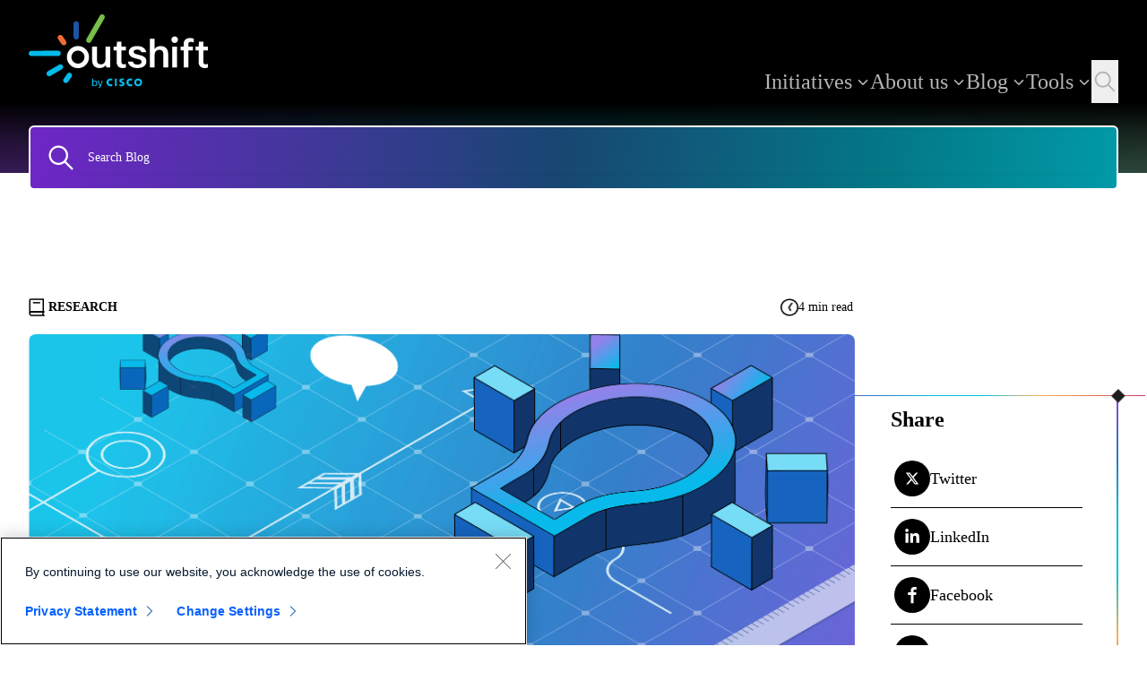

--- FILE ---
content_type: text/html; charset=utf-8
request_url: https://outshift.cisco.com/blog/ut-austin-and-cisco-form-research-partnership
body_size: 36793
content:
<!DOCTYPE html><html lang="en" class="scroll-smooth __className_b49db9"><head><meta charSet="utf-8"/><meta name="viewport" content="width=device-width, initial-scale=1"/><meta name="viewport" content="width=device-width, initial-scale=1"/><link rel="preload" href="/_next/static/media/6ed4a34bc0749949-s.p.ttf" as="font" crossorigin="" type="font/ttf"/><link rel="preload" href="/_next/static/media/70b25ae5df0855e8-s.p.ttf" as="font" crossorigin="" type="font/ttf"/><link rel="preload" href="/_next/static/media/83dfebc5c6786562-s.p.ttf" as="font" crossorigin="" type="font/ttf"/><link rel="preload" href="/_next/static/media/c5151b543021e72a-s.p.ttf" as="font" crossorigin="" type="font/ttf"/><link rel="preload" href="/_next/static/media/d7d083f59cbae3e3-s.p.ttf" as="font" crossorigin="" type="font/ttf"/><link rel="preload" as="image" href="https://outshift-headless-cms-s3.s3.us-east-2.amazonaws.com/research.svg"/><link rel="preload" as="image" href="/images/graphics/clock-icon.png"/><link rel="preload" as="image" href="https://outshift-headless-cms-s3.s3.us-east-2.amazonaws.com/research-default-img-1.png"/><link rel="stylesheet" href="/_next/static/css/9223820d124bbed9.css" data-precedence="next"/><link rel="stylesheet" href="/_next/static/css/4d6d8c93a7f73774.css" data-precedence="next"/><link rel="stylesheet" href="/_next/static/css/e3a4e82f1c923f5a.css" data-precedence="next"/><link rel="stylesheet" href="/_next/static/css/deb4470dbebc7933.css" data-precedence="next"/><link rel="stylesheet" href="/_next/static/css/5e03012b45778c90.css" data-precedence="next"/><link rel="stylesheet" href="/_next/static/css/5677b3f8551967a0.css" data-precedence="next"/><link rel="preload" as="script" fetchPriority="low" href="/_next/static/chunks/webpack-985ad6b9ac543660.js"/><script src="/_next/static/chunks/4bd1b696-16dcc2bec6e1bff8.js" async=""></script><script src="/_next/static/chunks/1255-4bbc6c898a128284.js" async=""></script><script src="/_next/static/chunks/main-app-1c16ed6b58ce607b.js" async=""></script><script src="/_next/static/chunks/0e5ce63c-cbc77bead7e98114.js" async=""></script><script src="/_next/static/chunks/7112-fbbd9a4f1d9b5448.js" async=""></script><script src="/_next/static/chunks/8081-bb448150eac3aed3.js" async=""></script><script src="/_next/static/chunks/5604-9cba295ded4e5fab.js" async=""></script><script src="/_next/static/chunks/8250-9318c726216c5d35.js" async=""></script><script src="/_next/static/chunks/app/layout-1ce9eb91b20cd84f.js" async=""></script><script src="/_next/static/chunks/1356-0d45b7e6e38e628b.js" async=""></script><script src="/_next/static/chunks/4779-b30d0a126b4db397.js" async=""></script><script src="/_next/static/chunks/4307-e62c9b568fcc8e6a.js" async=""></script><script src="/_next/static/chunks/7993-125514fc7b57e48b.js" async=""></script><script src="/_next/static/chunks/6717-9d2b8e8e631dbe3d.js" async=""></script><script src="/_next/static/chunks/2635-8c26b5e9e9ffff4b.js" async=""></script><script src="/_next/static/chunks/9606-b0106847ad17af2c.js" async=""></script><script src="/_next/static/chunks/5733-ab8039eae389444c.js" async=""></script><script src="/_next/static/chunks/8645-52c5885d1f73cb19.js" async=""></script><script src="/_next/static/chunks/5700-5bf7a02d6d484728.js" async=""></script><script src="/_next/static/chunks/5385-698005fbbe4048ce.js" async=""></script><script src="/_next/static/chunks/9364-367c95ccbb22b2af.js" async=""></script><script src="/_next/static/chunks/app/(public)/layout-83b78da297d13efc.js" async=""></script><script src="/_next/static/chunks/dc112a36-ee92aa0ad18635c3.js" async=""></script><script src="/_next/static/chunks/8981-5dd110f27cd14c6e.js" async=""></script><script src="/_next/static/chunks/8072-37c71832f1dcac07.js" async=""></script><script src="/_next/static/chunks/8210-a086e50745202e7e.js" async=""></script><script src="/_next/static/chunks/335-96be64c301d687ea.js" async=""></script><script src="/_next/static/chunks/6141-7c467b3cef3e5fb9.js" async=""></script><script src="/_next/static/chunks/7712-fcf2905b839f8ec0.js" async=""></script><script src="/_next/static/chunks/4356-edbbfaa8e45e434d.js" async=""></script><script src="/_next/static/chunks/7184-f7055cf43308e7f8.js" async=""></script><script src="/_next/static/chunks/app/(public)/blog/%5Bslug%5D/page-82df4cc436d1aa1e.js" async=""></script><script src="/_next/static/chunks/app/(public)/blog/not-found-739c630861d1d6b9.js" async=""></script><script src="/_next/static/chunks/8216-219a373f4cc417e4.js" async=""></script><script src="/_next/static/chunks/app/(public)/blog/page-dd3e4780f0f32dee.js" async=""></script><link rel="preload" href="https://www.cisco.com/c/dam/cdc/t/ctm-core.js" as="script"/><link rel="preload" href="https://www.cisco.com/c/dam/cdc/t/ctm.js" as="script"/><meta http-equiv="Content-Security-Policy" content="upgrade-insecure-requests"/><link rel="preconnect" href="https://snap.licdn.com" integrity="sha384-oqVuAfXRKap7fdgcCY5uykM6+R9GqQ8K/uxy9rx7HNQlGYl1kPzQho1wx4JwY8wC" crossorigin=""/><link rel="dns-prefetch" href="https://snap.licdn.com" integrity="sha384-oqVuAfXRKap7fdgcCY5uykM6+R9GqQ8K/uxy9rx7HNQlGYl1kPzQho1wx4JwY8wC" crossorigin=""/><meta name="google-site-verification" content="e_S3Q2j8-bo_lgCkmSMN5ueT1xSpgohwGpodNZOW82g"/><meta name="facebook-domain-verification" content="2vn8kciurwl55a7j0ay3eqdal2y64x"/><meta name="segment-site-verification" content="izmVNrCkd1yUY1Lz5k9TRKPZibPcgiLT"/><meta name="next-size-adjust" content=""/><title>Outshift | UT Austin and Cisco Form Research Partnership</title><meta name="description" content="Discover how UT Austin and Cisco Outshift are transforming research collaboration. Explore groundbreaking innovations and their impact on technology today!"/><meta name="keywords" content="CISCO Outshift, research partnership, UT Austin partnership, Cisco education collaboration, Cisco technology initiatives, university industry partnership"/><link rel="canonical" href="https://outshift.cisco.com/blog/ut-austin-and-cisco-form-research-partnership"/><meta property="og:title" content="Outshift | UT Austin and Cisco Form Research Partnership"/><meta property="og:description" content="Discover how UT Austin and Cisco Outshift are transforming research collaboration. Explore groundbreaking innovations and their impact on technology today!"/><meta property="og:url" content="https://outshift.com/blog/ut-austin-and-cisco-form-research-partnership"/><meta property="og:site_name" content="Outshift by Cisco"/><meta property="og:locale" content="en_US"/><meta property="og:image" content="https://outshift-headless-cms-s3.s3.us-east-2.amazonaws.com/research-default-img-1.png"/><meta property="og:image:alt" content="Outshift"/><meta property="og:image:type" content="image/png"/><meta property="og:image:width" content="722"/><meta property="og:image:height" content="410"/><meta property="og:type" content="website"/><meta name="twitter:card" content="summary_large_image"/><meta name="twitter:creator" content="@outshiftbycisco"/><meta name="twitter:title" content="Outshift | UT Austin and Cisco Form Research Partnership"/><meta name="twitter:description" content="Discover how UT Austin and Cisco Outshift are transforming research collaboration. Explore groundbreaking innovations and their impact on technology today!"/><meta name="twitter:image" content="https://outshift-headless-cms-s3.s3.us-east-2.amazonaws.com/research-default-img-1.png"/><link rel="icon" href="/favicon.ico" type="image/x-icon" sizes="32x32"/><script>(self.__next_s=self.__next_s||[]).push(["https://www.cisco.com/c/dam/cdc/t/ctm-core.js",{"type":"text/javascript","id":"cisco-ctm-core"}])</script><script src="/_next/static/chunks/polyfills-42372ed130431b0a.js" noModule=""></script></head><body class="relative flex h-screen flex-col justify-between"><div hidden=""><!--$--><!--/$--></div><noscript><iframe src="https://www.googletagmanager.com/ns.html?id=GTM-WCPH5WK8" height="0" width="0" style="display:none;visibility:hidden"></iframe></noscript><main><!--$!--><template data-dgst="BAILOUT_TO_CLIENT_SIDE_RENDERING"></template><!--/$--></main><script src="/_next/static/chunks/webpack-985ad6b9ac543660.js" id="_R_" async=""></script><script>(self.__next_f=self.__next_f||[]).push([0])</script><script>self.__next_f.push([1,"1:\"$Sreact.fragment\"\n2:I[41402,[\"5105\",\"static/chunks/0e5ce63c-cbc77bead7e98114.js\",\"7112\",\"static/chunks/7112-fbbd9a4f1d9b5448.js\",\"8081\",\"static/chunks/8081-bb448150eac3aed3.js\",\"5604\",\"static/chunks/5604-9cba295ded4e5fab.js\",\"8250\",\"static/chunks/8250-9318c726216c5d35.js\",\"7177\",\"static/chunks/app/layout-1ce9eb91b20cd84f.js\"],\"\"]\n3:I[57968,[\"5105\",\"static/chunks/0e5ce63c-cbc77bead7e98114.js\",\"7112\",\"static/chunks/7112-fbbd9a4f1d9b5448.js\",\"8081\",\"static/chunks/8081-bb448150eac3aed3.js\",\"5604\",\"static/chunks/5604-9cba295ded4e5fab.js\",\"8250\",\"static/chunks/8250-9318c726216c5d35.js\",\"7177\",\"static/chunks/app/layout-1ce9eb91b20cd84f.js\"],\"RobotsTags\"]\n4:\"$Sreact.suspense\"\n5:I[9766,[],\"\"]\n6:I[98924,[],\"\"]\n8:I[18516,[\"5105\",\"static/chunks/0e5ce63c-cbc77bead7e98114.js\",\"7112\",\"static/chunks/7112-fbbd9a4f1d9b5448.js\",\"8081\",\"static/chunks/8081-bb448150eac3aed3.js\",\"5604\",\"static/chunks/5604-9cba295ded4e5fab.js\",\"8250\",\"static/chunks/8250-9318c726216c5d35.js\",\"7177\",\"static/chunks/app/layout-1ce9eb91b20cd84f.js\"],\"Toaster\"]\n9:I[99336,[\"5105\",\"static/chunks/0e5ce63c-cbc77bead7e98114.js\",\"7112\",\"static/chunks/7112-fbbd9a4f1d9b5448.js\",\"8081\",\"static/chunks/8081-bb448150eac3aed3.js\",\"5604\",\"static/chunks/5604-9cba295ded4e5fab.js\",\"8250\",\"static/chunks/8250-9318c726216c5d35.js\",\"7177\",\"static/chunks/app/layout-1ce9eb91b20cd84f.js\"],\"default\"]\n"])</script><script>self.__next_f.push([1,"d:I[52106,[\"1356\",\"static/chunks/1356-0d45b7e6e38e628b.js\",\"7112\",\"static/chunks/7112-fbbd9a4f1d9b5448.js\",\"4779\",\"static/chunks/4779-b30d0a126b4db397.js\",\"8081\",\"static/chunks/8081-bb448150eac3aed3.js\",\"4307\",\"static/chunks/4307-e62c9b568fcc8e6a.js\",\"7993\",\"static/chunks/7993-125514fc7b57e48b.js\",\"6717\",\"static/chunks/6717-9d2b8e8e631dbe3d.js\",\"5604\",\"static/chunks/5604-9cba295ded4e5fab.js\",\"2635\",\"static/chunks/2635-8c26b5e9e9ffff4b.js\",\"9606\",\"static/chunks/9606-b0106847ad17af2c.js\",\"5733\",\"static/chunks/5733-ab8039eae389444c.js\",\"8645\",\"static/chunks/8645-52c5885d1f73cb19.js\",\"5700\",\"static/chunks/5700-5bf7a02d6d484728.js\",\"5385\",\"static/chunks/5385-698005fbbe4048ce.js\",\"9364\",\"static/chunks/9364-367c95ccbb22b2af.js\",\"1816\",\"static/chunks/app/(public)/layout-83b78da297d13efc.js\"],\"default\"]\n"])</script><script>self.__next_f.push([1,"16:I[57150,[],\"\"]\n:HL[\"/_next/static/media/6ed4a34bc0749949-s.p.ttf\",\"font\",{\"crossOrigin\":\"\",\"type\":\"font/ttf\"}]\n:HL[\"/_next/static/media/70b25ae5df0855e8-s.p.ttf\",\"font\",{\"crossOrigin\":\"\",\"type\":\"font/ttf\"}]\n:HL[\"/_next/static/media/83dfebc5c6786562-s.p.ttf\",\"font\",{\"crossOrigin\":\"\",\"type\":\"font/ttf\"}]\n:HL[\"/_next/static/media/c5151b543021e72a-s.p.ttf\",\"font\",{\"crossOrigin\":\"\",\"type\":\"font/ttf\"}]\n:HL[\"/_next/static/media/d7d083f59cbae3e3-s.p.ttf\",\"font\",{\"crossOrigin\":\"\",\"type\":\"font/ttf\"}]\n:HL[\"/_next/static/css/9223820d124bbed9.css\",\"style\"]\n:HL[\"/_next/static/css/4d6d8c93a7f73774.css\",\"style\"]\n:HL[\"/_next/static/css/e3a4e82f1c923f5a.css\",\"style\"]\n:HL[\"/_next/static/css/deb4470dbebc7933.css\",\"style\"]\n:HL[\"/_next/static/css/5e03012b45778c90.css\",\"style\"]\n:HL[\"/_next/static/css/5677b3f8551967a0.css\",\"style\"]\n"])</script><script>self.__next_f.push([1,"0:{\"P\":null,\"b\":\"https://outshift.eticloud.io\",\"p\":\"\",\"c\":[\"\",\"blog\",\"ut-austin-and-cisco-form-research-partnership\"],\"i\":false,\"f\":[[[\"\",{\"children\":[\"(public)\",{\"children\":[\"blog\",{\"children\":[[\"slug\",\"ut-austin-and-cisco-form-research-partnership\",\"d\"],{\"children\":[\"__PAGE__\",{}]}]}]}]},\"$undefined\",\"$undefined\",true],[\"\",[\"$\",\"$1\",\"c\",{\"children\":[[[\"$\",\"link\",\"0\",{\"rel\":\"stylesheet\",\"href\":\"/_next/static/css/9223820d124bbed9.css\",\"precedence\":\"next\",\"crossOrigin\":\"$undefined\",\"nonce\":\"$undefined\"}],[\"$\",\"link\",\"1\",{\"rel\":\"stylesheet\",\"href\":\"/_next/static/css/4d6d8c93a7f73774.css\",\"precedence\":\"next\",\"crossOrigin\":\"$undefined\",\"nonce\":\"$undefined\"}],[\"$\",\"link\",\"2\",{\"rel\":\"stylesheet\",\"href\":\"/_next/static/css/e3a4e82f1c923f5a.css\",\"precedence\":\"next\",\"crossOrigin\":\"$undefined\",\"nonce\":\"$undefined\"}]],[\"$\",\"html\",null,{\"lang\":\"en\",\"className\":\"scroll-smooth __className_b49db9\",\"children\":[[\"$\",\"head\",null,{\"children\":[[\"$\",\"$L2\",null,{\"id\":\"cisco-ctm-core\",\"type\":\"text/javascript\",\"src\":\"https://www.cisco.com/c/dam/cdc/t/ctm-core.js\",\"strategy\":\"beforeInteractive\"}],[\"$\",\"$L2\",null,{\"id\":\"webpage-schema\",\"type\":\"application/ld+json\",\"dangerouslySetInnerHTML\":{\"__html\":\"{\\\"@context\\\":\\\"https://schema.org\\\",\\\"@type\\\":\\\"WebPage\\\",\\\"name\\\":\\\"Outshift | Cisco\\\",\\\"image\\\":\\\"https://outshift.cisco.com/assets/shared/logos/preview-thumbnail-new.png\\\",\\\"description\\\":\\\"Outshift - From emerging technologies to emerging customers, we are the incubation engine by Cisco\\\"}\"}}],[\"$\",\"meta\",null,{\"httpEquiv\":\"Content-Security-Policy\",\"content\":\"upgrade-insecure-requests\"}],[[\"$\",\"$L2\",null,{\"id\":\"google-tag-manager\",\"children\":\"(function(w,d,s,l,i){w[l]=w[l]||[];w[l].push({'gtm.start':\\n              new Date().getTime(),event:'gtm.js'});var f=d.getElementsByTagName(s)[0],\\n              j=d.createElement(s),dl=l!='dataLayer'?'\u0026l='+l:'';j.async=true;j.src=\\n              'https://www.googletagmanager.com/gtm.js?id='+i+dl;f.parentNode.insertBefore(j,f);\\n              })(window,document,'script','dataLayer','GTM-WCPH5WK8');\"}],[\"$\",\"$L2\",null,{\"type\":\"text/javascript\",\"src\":\"https://www.cisco.com/c/dam/cdc/t/ctm.js\",\"strategy\":\"afterInteractive\"}],[[\"$\",\"link\",\"0\",{\"rel\":\"preconnect\",\"href\":\"https://snap.licdn.com\",\"integrity\":\"sha384-oqVuAfXRKap7fdgcCY5uykM6+R9GqQ8K/uxy9rx7HNQlGYl1kPzQho1wx4JwY8wC\",\"crossOrigin\":\"\"}],[\"$\",\"link\",\"1\",{\"rel\":\"dns-prefetch\",\"href\":\"https://snap.licdn.com\",\"integrity\":\"sha384-oqVuAfXRKap7fdgcCY5uykM6+R9GqQ8K/uxy9rx7HNQlGYl1kPzQho1wx4JwY8wC\",\"crossOrigin\":\"\"}]],[[\"$\",\"meta\",\"0\",{\"name\":\"viewport\",\"content\":\"width=device-width, initial-scale=1\"}],[\"$\",\"meta\",\"1\",{\"name\":\"google-site-verification\",\"content\":\"e_S3Q2j8-bo_lgCkmSMN5ueT1xSpgohwGpodNZOW82g\"}],[\"$\",\"meta\",\"2\",{\"name\":\"facebook-domain-verification\",\"content\":\"2vn8kciurwl55a7j0ay3eqdal2y64x\"}],[\"$\",\"meta\",\"3\",{\"name\":\"segment-site-verification\",\"content\":\"izmVNrCkd1yUY1Lz5k9TRKPZibPcgiLT\"}]],[\"$\",\"$L3\",null,{}],\"$undefined\"]]}],[\"$\",\"body\",null,{\"className\":\"relative flex h-screen flex-col justify-between\",\"children\":[[\"$\",\"noscript\",null,{\"children\":[\"$\",\"iframe\",null,{\"src\":\"https://www.googletagmanager.com/ns.html?id=GTM-WCPH5WK8\",\"height\":\"0\",\"width\":\"0\",\"style\":{\"display\":\"none\",\"visibility\":\"hidden\"}}]}],[\"$\",\"main\",null,{\"children\":[\"$\",\"$4\",null,{\"fallback\":null,\"children\":[[\"$\",\"$L5\",null,{\"parallelRouterKey\":\"children\",\"error\":\"$undefined\",\"errorStyles\":\"$undefined\",\"errorScripts\":\"$undefined\",\"template\":[\"$\",\"$L6\",null,{}],\"templateStyles\":\"$undefined\",\"templateScripts\":\"$undefined\",\"notFound\":[\"$L7\",[[\"$\",\"link\",\"0\",{\"rel\":\"stylesheet\",\"href\":\"/_next/static/css/5e03012b45778c90.css\",\"precedence\":\"next\",\"crossOrigin\":\"$undefined\",\"nonce\":\"$undefined\"}]]],\"forbidden\":\"$undefined\",\"unauthorized\":\"$undefined\"}],[\"$\",\"$L8\",null,{}]]}]}]]}],[\"$\",\"$L9\",null,{}]]}]]}],{\"children\":[\"(public)\",[\"$\",\"$1\",\"c\",{\"children\":[null,[\"$La\",\"$Lb\",[\"$\",\"div\",null,{\"className\":\"mb-auto flex-1\",\"children\":[\"$\",\"$L5\",null,{\"parallelRouterKey\":\"children\",\"error\":\"$undefined\",\"errorStyles\":\"$undefined\",\"errorScripts\":\"$undefined\",\"template\":[\"$\",\"$L6\",null,{}],\"templateStyles\":\"$undefined\",\"templateScripts\":\"$undefined\",\"notFound\":\"$undefined\",\"forbidden\":\"$undefined\",\"unauthorized\":\"$undefined\"}]}],\"$Lc\",[\"$\",\"$Ld\",null,{}]]]}],{\"children\":[\"blog\",[\"$\",\"$1\",\"c\",{\"children\":[null,\"$Le\"]}],{\"children\":[[\"slug\",\"ut-austin-and-cisco-form-research-partnership\",\"d\"],[\"$\",\"$1\",\"c\",{\"children\":[null,[\"$\",\"$L5\",null,{\"parallelRouterKey\":\"children\",\"error\":\"$undefined\",\"errorStyles\":\"$undefined\",\"errorScripts\":\"$undefined\",\"template\":[\"$\",\"$L6\",null,{}],\"templateStyles\":\"$undefined\",\"templateScripts\":\"$undefined\",\"notFound\":\"$undefined\",\"forbidden\":\"$undefined\",\"unauthorized\":\"$undefined\"}]]}],{\"children\":[\"__PAGE__\",[\"$\",\"$1\",\"c\",{\"children\":[\"$Lf\",[\"$L10\",\"$L11\",\"$L12\"],\"$L13\"]}],{},null,false]},[\"$L14\",[],[]],false]},null,false]},null,false]},null,false],\"$L15\",false]],\"m\":\"$undefined\",\"G\":[\"$16\",[]],\"s\":false,\"S\":true}\n"])</script><script>self.__next_f.push([1,"17:I[24431,[],\"OutletBoundary\"]\n19:I[15278,[],\"AsyncMetadataOutlet\"]\n"])</script><script>self.__next_f.push([1,"1b:I[6023,[\"9066\",\"static/chunks/dc112a36-ee92aa0ad18635c3.js\",\"1356\",\"static/chunks/1356-0d45b7e6e38e628b.js\",\"7112\",\"static/chunks/7112-fbbd9a4f1d9b5448.js\",\"4779\",\"static/chunks/4779-b30d0a126b4db397.js\",\"8081\",\"static/chunks/8081-bb448150eac3aed3.js\",\"8981\",\"static/chunks/8981-5dd110f27cd14c6e.js\",\"4307\",\"static/chunks/4307-e62c9b568fcc8e6a.js\",\"7993\",\"static/chunks/7993-125514fc7b57e48b.js\",\"6717\",\"static/chunks/6717-9d2b8e8e631dbe3d.js\",\"8072\",\"static/chunks/8072-37c71832f1dcac07.js\",\"8210\",\"static/chunks/8210-a086e50745202e7e.js\",\"335\",\"static/chunks/335-96be64c301d687ea.js\",\"6141\",\"static/chunks/6141-7c467b3cef3e5fb9.js\",\"5385\",\"static/chunks/5385-698005fbbe4048ce.js\",\"7712\",\"static/chunks/7712-fcf2905b839f8ec0.js\",\"4356\",\"static/chunks/4356-edbbfaa8e45e434d.js\",\"7184\",\"static/chunks/7184-f7055cf43308e7f8.js\",\"1972\",\"static/chunks/app/(public)/blog/%5Bslug%5D/page-82df4cc436d1aa1e.js\"],\"default\"]\n"])</script><script>self.__next_f.push([1,"1c:I[81356,[\"9066\",\"static/chunks/dc112a36-ee92aa0ad18635c3.js\",\"1356\",\"static/chunks/1356-0d45b7e6e38e628b.js\",\"7112\",\"static/chunks/7112-fbbd9a4f1d9b5448.js\",\"4779\",\"static/chunks/4779-b30d0a126b4db397.js\",\"8081\",\"static/chunks/8081-bb448150eac3aed3.js\",\"8981\",\"static/chunks/8981-5dd110f27cd14c6e.js\",\"4307\",\"static/chunks/4307-e62c9b568fcc8e6a.js\",\"7993\",\"static/chunks/7993-125514fc7b57e48b.js\",\"6717\",\"static/chunks/6717-9d2b8e8e631dbe3d.js\",\"8072\",\"static/chunks/8072-37c71832f1dcac07.js\",\"8210\",\"static/chunks/8210-a086e50745202e7e.js\",\"335\",\"static/chunks/335-96be64c301d687ea.js\",\"6141\",\"static/chunks/6141-7c467b3cef3e5fb9.js\",\"5385\",\"static/chunks/5385-698005fbbe4048ce.js\",\"7712\",\"static/chunks/7712-fcf2905b839f8ec0.js\",\"4356\",\"static/chunks/4356-edbbfaa8e45e434d.js\",\"7184\",\"static/chunks/7184-f7055cf43308e7f8.js\",\"1972\",\"static/chunks/app/(public)/blog/%5Bslug%5D/page-82df4cc436d1aa1e.js\"],\"Image\"]\n"])</script><script>self.__next_f.push([1,"20:I[24431,[],\"ViewportBoundary\"]\n22:I[24431,[],\"MetadataBoundary\"]\n28:I[92515,[\"9066\",\"static/chunks/dc112a36-ee92aa0ad18635c3.js\",\"1356\",\"static/chunks/1356-0d45b7e6e38e628b.js\",\"7112\",\"static/chunks/7112-fbbd9a4f1d9b5448.js\",\"4779\",\"static/chunks/4779-b30d0a126b4db397.js\",\"8081\",\"static/chunks/8081-bb448150eac3aed3.js\",\"8981\",\"static/chunks/8981-5dd110f27cd14c6e.js\",\"5385\",\"static/chunks/5385-698005fbbe4048ce.js\",\"7712\",\"static/chunks/7712-fcf2905b839f8ec0.js\",\"687\",\"static/chunks/app/(public)/blog/not-found-739c630861d1d6b9.js\"],\"default\"]\n10:[\"$\",\"link\",\"0\",{\"rel\":\"stylesheet\",\"href\":\"/_next/static/css/deb4470dbebc7933.css\",\"precedence\":\"next\",\"crossOrigin\":\"$undefined\",\"nonce\":\"$undefined\"}]\n11:[\"$\",\"link\",\"1\",{\"rel\":\"stylesheet\",\"href\":\"/_next/static/css/5e03012b45778c90.css\",\"precedence\":\"next\",\"crossOrigin\":\"$undefined\",\"nonce\":\"$undefined\"}]\n12:[\"$\",\"link\",\"2\",{\"rel\":\"stylesheet\",\"href\":\"/_next/static/css/5677b3f8551967a0.css\",\"precedence\":\"next\",\"crossOrigin\":\"$undefined\",\"nonce\":\"$undefined\"}]\n13:[\"$\",\"$L17\",null,{\"children\":[\"$L18\",[\"$\",\"$L19\",null,{\"promise\":\"$@1a\"}]]}]\n"])</script><script>self.__next_f.push([1,"14:[\"$\",\"div\",\"l\",{\"className\":\"mt-5 overflow-hidden\",\"children\":[[\"$\",\"div\",null,{\"className\":\"container mt-5 md:mt-[100px]\",\"children\":[[\"$\",\"div\",null,{\"className\":\"flex justify-between\",\"children\":[[\"$\",\"div\",null,{\"className\":\"flex items-center md:flex-1\",\"children\":[[\"$\",\"div\",null,{\"className\":\"animate-pulse bg-primary/10 h-[20px] w-[20px] rounded-xl\"}],[\"$\",\"div\",null,{\"className\":\"animate-pulse bg-primary/10 ml-1 h-[20px] w-[120px] rounded-xl\"}]]}],[\"$\",\"div\",null,{\"className\":\"flex items-center gap-2 md:flex-[.45]\",\"children\":[[\"$\",\"div\",null,{\"className\":\"animate-pulse bg-primary/10 h-5 w-5 rounded-xl\"}],[\"$\",\"div\",null,{\"className\":\"animate-pulse rounded-md bg-primary/10 h-[20px] w-[70px]\"}]]}]]}],[\"$\",\"div\",null,{\"className\":\"flex justify-between\",\"children\":[[\"$\",\"div\",null,{\"className\":\"relative mt-5 w-full flex-1\",\"children\":[\"$\",\"$L1b\",null,{\"aspectRatio\":{\"width\":903,\"height\":380},\"children\":[\"$\",\"div\",null,{\"className\":\"animate-pulse bg-primary/10 h-full w-full rounded-lg\"}]}]}],[\"$\",\"div\",null,{\"className\":\"relative  hidden flex-[.3] flex-col items-center justify-end gap-3 md:flex\",\"children\":[\"$\",\"div\",null,{\"className\":\"relative flex h-[320px] w-full flex-col items-center justify-end px-10 pt-4\",\"children\":[[\"$\",\"div\",null,{\"className\":\"absolute right-0 top-[0px] z-0 w-[1px] bg-rainbow-b2 \",\"style\":{\"height\":400,\"width\":2}}],[\"$\",\"div\",null,{\"className\":\"absolute  right-[-30px] top-0 z-[-1] h-[1px]  bg-rainbow-r2\",\"style\":{\"width\":\"calc(100% + 70px)\"}}],[\"$\",\"$L1c\",null,{\"unoptimized\":true,\"src\":\"/images/graphics/middle-diamond.png\",\"alt\":\"Another Image\",\"width\":\"0\",\"height\":\"0\",\"className\":\"absolute right-[-8px] top-[-7px] z-[11] hidden w-[16px] md:block\"}],[\"$\",\"p\",null,{\"className\":\"font-h5 mb-4 w-full font-bold\",\"children\":\"Share\"}],[\"$\",\"div\",null,{\"children\":[[\"$\",\"div\",null,{\"className\":\"group border-b border-b-black py-3\",\"children\":[\"$\",\"div\",null,{\"className\":\"flex items-center gap-2\",\"children\":[[\"$\",\"div\",null,{\"className\":\"ml-1 flex h-[40px] w-[40px]   cursor-pointer items-center justify-center  rounded-full bg-black p-2 text-white group-hover:bg-gray-700\"}],[\"$\",\"p\",null,{\"className\":\"font-p hidden w-[170px] text-left text-black md:block\",\"children\":\"Twitter\"}]]}]}],[\"$\",\"div\",null,{\"className\":\"group border-b border-b-black py-3\",\"children\":[\"$\",\"div\",null,{\"className\":\"flex items-center gap-2\",\"children\":[[\"$\",\"div\",null,{\"className\":\"ml-1 flex h-[40px] w-[40px]   cursor-pointer items-center justify-center  rounded-full bg-black p-2 text-white group-hover:bg-gray-700\"}],[\"$\",\"p\",null,{\"className\":\"font-p hidden w-[170px] text-left text-black md:block\",\"children\":\"LinkedIn\"}]]}]}],[\"$\",\"div\",null,{\"className\":\"group py-3\",\"children\":[\"$\",\"div\",null,{\"className\":\"flex items-center gap-2\",\"children\":[[\"$\",\"div\",null,{\"className\":\"ml-1 flex h-[40px] w-[40px]   cursor-pointer items-center justify-center  rounded-full bg-black p-2 text-white group-hover:bg-gray-700\"}],[\"$\",\"p\",null,{\"className\":\"font-p hidden w-[170px] text-left text-black md:block\",\"children\":\"Facebook\"}]]}]}]]}]]}]}]]}],[\"$\",\"div\",null,{\"className\":\"mt-5 flex items-center gap-5\",\"children\":[[\"$\",\"div\",null,{\"className\":\"flex items-center gap-2\",\"children\":[\"$\",\"div\",null,{\"className\":\"group\",\"children\":[\"$\",\"div\",null,{\"className\":\"flex items-center gap-5\",\"children\":[[\"$\",\"div\",null,{\"className\":\"animate-pulse bg-primary/10 h-[50px] w-[50px] rounded-full\"}],[\"$\",\"div\",null,{\"children\":[\"$\",\"div\",null,{\"className\":\"animate-pulse rounded-md bg-primary/10 h-[30px] w-[200px]\"}]}]]}]}]}],[\"$\",\"h5\",null,{\"className\":\"mt-7 hidden text-sm font-thin md:mt-0 md:block\",\"children\":\"Published on 00/00/0000\"}],[\"$\",\"h5\",null,{\"className\":\"mt-2 hidden text-sm font-thin md:mt-0 md:block\",\"children\":\"Last updated on 00/00/0000\"}]]}],[\"$\",\"div\",null,{\"className\":\"flex flex-col md:mt-4 md:hidden md:flex-row md:gap-5\",\"children\":[[\"$\",\"h5\",null,{\"className\":\"mt-7 text-sm font-thin md:mt-0\",\"children\":\"Published on 00/00/0000\"}],[\"$\",\"h5\",null,{\"className\":\"mt-2 text-sm font-thin md:mt-0\",\"children\":\"Last updated on 00/00/0000\"}]]}],[\"$\",\"div\",null,{\"className\":\"mb-10 mt-10  h-[1.5px] w-full bg-rainbow-r2 md:hidden\"}],[\"$\",\"div\",null,{\"className\":\"flex justify-between gap-10\",\"children\":[\"$L1d\",\"$L1e\"]}]]}],\"$L1f\"]}]\n"])</script><script>self.__next_f.push([1,"15:[\"$\",\"$1\",\"h\",{\"children\":[null,[[\"$\",\"$L20\",null,{\"children\":\"$L21\"}],[\"$\",\"meta\",null,{\"name\":\"next-size-adjust\",\"content\":\"\"}]],[\"$\",\"$L22\",null,{\"children\":[\"$\",\"div\",null,{\"hidden\":true,\"children\":[\"$\",\"$4\",null,{\"fallback\":null,\"children\":\"$L23\"}]}]}]]}]\n7:[\"$L24\",[\"$\",\"div\",null,{\"className\":\"overflow-hidden\",\"children\":[\"$L25\",[\"$\",\"div\",null,{\"className\":\"mt-[120px] lg:mt-[180px]\"}],\"$L26\"]}],\"$L27\",[\"$\",\"$L28\",null,{}]]\n"])</script><script>self.__next_f.push([1,"1d:[\"$\",\"div\",null,{\"className\":\"animate-pulse bg-primary/10 mt-7 h-[72px] w-full rounded-xl\"}]\n"])</script><script>self.__next_f.push([1,"1e:[\"$\",\"div\",null,{\"className\":\"flex flex-col justify-center gap-3 md:hidden\",\"children\":[[\"$\",\"p\",null,{\"children\":\"Share\"}],[\"$\",\"div\",null,{\"children\":[[\"$\",\"div\",null,{\"className\":\"group border-b border-b-black py-3\",\"children\":[\"$\",\"div\",null,{\"className\":\"flex items-center gap-2\",\"children\":[[\"$\",\"div\",null,{\"className\":\"ml-1 flex h-[40px] w-[40px]   cursor-pointer items-center justify-center  rounded-full bg-black p-2 text-white group-hover:bg-gray-700\"}],[\"$\",\"p\",null,{\"className\":\"font-p hidden w-[170px] text-left text-black md:block\",\"children\":\"Twitter\"}]]}]}],[\"$\",\"div\",null,{\"className\":\"group border-b border-b-black py-3\",\"children\":[\"$\",\"div\",null,{\"className\":\"flex items-center gap-2\",\"children\":[[\"$\",\"div\",null,{\"className\":\"ml-1 flex h-[40px] w-[40px]   cursor-pointer items-center justify-center  rounded-full bg-black p-2 text-white group-hover:bg-gray-700\"}],[\"$\",\"p\",null,{\"className\":\"font-p hidden w-[170px] text-left text-black md:block\",\"children\":\"LinkedIn\"}]]}]}],[\"$\",\"div\",null,{\"className\":\"group py-3\",\"children\":[\"$\",\"div\",null,{\"className\":\"flex items-center gap-2\",\"children\":[[\"$\",\"div\",null,{\"className\":\"ml-1 flex h-[40px] w-[40px]   cursor-pointer items-center justify-center  rounded-full bg-black p-2 text-white group-hover:bg-gray-700\"}],[\"$\",\"p\",null,{\"className\":\"font-p hidden w-[170px] text-left text-black md:block\",\"children\":\"Facebook\"}]]}]}]]}]]}]\n"])</script><script>self.__next_f.push([1,"1f:[\"$\",\"div\",null,{\"className\":\"container flex flex-col-reverse gap-10 pt-10 md:flex-row\",\"children\":[[\"$\",\"div\",null,{\"className\":\"mt-8 hidden w-full md:block md:w-[250px]\",\"children\":[\"$\",\"div\",null,{\"className\":\"animate-pulse rounded-md bg-primary/10 h-[460px] w-full\"}]}],[\"$\",\"div\",null,{\"className\":\"w-full flex-1\",\"children\":[\"$\",\"div\",null,{\"className\":\"animate-pulse rounded-md bg-primary/10 h-[460px] w-full\"}]}]]}]\n"])</script><script>self.__next_f.push([1,"21:[[\"$\",\"meta\",\"0\",{\"charSet\":\"utf-8\"}],[\"$\",\"meta\",\"1\",{\"name\":\"viewport\",\"content\":\"width=device-width, initial-scale=1\"}]]\n18:null\n"])</script><script>self.__next_f.push([1,"29:I[80416,[\"9066\",\"static/chunks/dc112a36-ee92aa0ad18635c3.js\",\"1356\",\"static/chunks/1356-0d45b7e6e38e628b.js\",\"7112\",\"static/chunks/7112-fbbd9a4f1d9b5448.js\",\"4779\",\"static/chunks/4779-b30d0a126b4db397.js\",\"8081\",\"static/chunks/8081-bb448150eac3aed3.js\",\"8981\",\"static/chunks/8981-5dd110f27cd14c6e.js\",\"4307\",\"static/chunks/4307-e62c9b568fcc8e6a.js\",\"7993\",\"static/chunks/7993-125514fc7b57e48b.js\",\"6717\",\"static/chunks/6717-9d2b8e8e631dbe3d.js\",\"8072\",\"static/chunks/8072-37c71832f1dcac07.js\",\"8210\",\"static/chunks/8210-a086e50745202e7e.js\",\"335\",\"static/chunks/335-96be64c301d687ea.js\",\"6141\",\"static/chunks/6141-7c467b3cef3e5fb9.js\",\"5385\",\"static/chunks/5385-698005fbbe4048ce.js\",\"7712\",\"static/chunks/7712-fcf2905b839f8ec0.js\",\"4356\",\"static/chunks/4356-edbbfaa8e45e434d.js\",\"7184\",\"static/chunks/7184-f7055cf43308e7f8.js\",\"1972\",\"static/chunks/app/(public)/blog/%5Bslug%5D/page-82df4cc436d1aa1e.js\"],\"AspectRatio\"]\n"])</script><script>self.__next_f.push([1,"2a:I[52619,[\"9066\",\"static/chunks/dc112a36-ee92aa0ad18635c3.js\",\"1356\",\"static/chunks/1356-0d45b7e6e38e628b.js\",\"7112\",\"static/chunks/7112-fbbd9a4f1d9b5448.js\",\"4779\",\"static/chunks/4779-b30d0a126b4db397.js\",\"8081\",\"static/chunks/8081-bb448150eac3aed3.js\",\"8981\",\"static/chunks/8981-5dd110f27cd14c6e.js\",\"4307\",\"static/chunks/4307-e62c9b568fcc8e6a.js\",\"7993\",\"static/chunks/7993-125514fc7b57e48b.js\",\"6717\",\"static/chunks/6717-9d2b8e8e631dbe3d.js\",\"8072\",\"static/chunks/8072-37c71832f1dcac07.js\",\"8210\",\"static/chunks/8210-a086e50745202e7e.js\",\"335\",\"static/chunks/335-96be64c301d687ea.js\",\"6141\",\"static/chunks/6141-7c467b3cef3e5fb9.js\",\"5385\",\"static/chunks/5385-698005fbbe4048ce.js\",\"7712\",\"static/chunks/7712-fcf2905b839f8ec0.js\",\"4356\",\"static/chunks/4356-edbbfaa8e45e434d.js\",\"7184\",\"static/chunks/7184-f7055cf43308e7f8.js\",\"1972\",\"static/chunks/app/(public)/blog/%5Bslug%5D/page-82df4cc436d1aa1e.js\"],\"\"]\n"])</script><script>self.__next_f.push([1,"c:[\"$\",\"footer\",null,{\"className\":\"relative overflow-hidden bg-black text-white \",\"children\":[[\"$\",\"div\",null,{\"className\":\"absolute top-0 z-10 h-8 w-full bg-rainbow-r3 md:h-12 lg:h-16\"}],[\"$\",\"div\",null,{\"className\":\"absolute z-20 h-8 w-full bg-gradient-to-b from-[#000000bc] via-[#000000e3] to-black md:h-12 lg:h-16\"}],[\"$\",\"div\",null,{\"className\":\"absolute bottom-0 z-30 h-4/6 w-full bg-gradient-to-b from-black via-[#00000030] to-[#00000000]\"}],[\"$\",\"div\",null,{\"className\":\"absolute bottom-0 z-20 hidden h-4/6 w-full overflow-hidden md:flex md:items-end\",\"children\":[\"$\",\"$L1b\",null,{\"aspectRatio\":{\"width\":1790,\"height\":1360},\"children\":[\"$\",\"$L1c\",null,{\"unoptimized\":true,\"src\":\"/images/layout/footer/new-footer-bg-lg.webp\",\"alt\":\"Footer BG\",\"fill\":true}]}]}],[\"$\",\"div\",null,{\"className\":\"absolute bottom-0 z-20 flex h-4/6 w-full items-end overflow-hidden md:hidden\",\"children\":[\"$\",\"$L1c\",null,{\"unoptimized\":true,\"src\":\"/images/layout/footer/new-footer-bg-sm.webp\",\"alt\":\"Footer BG\",\"fill\":true,\"className\":\"object-cover\"}]}],[\"$\",\"div\",null,{\"className\":\"relative z-30 mx-auto w-full max-w-screen-2xl p-4 py-9 md:py-14 lg:py-20\",\"children\":[[\"$\",\"div\",null,{\"className\":\"md:flex md:justify-between\",\"children\":[[\"$\",\"div\",null,{\"className\":\"mb-12 flex items-center justify-between gap-4 md:mb-0 md:flex-col md:justify-start\",\"children\":[[\"$\",\"div\",null,{\"className\":\"w-[160px] md:w-[250px] md:p-[20px]\",\"children\":[\"$\",\"$L29\",null,{\"ratio\":2.5,\"children\":[\"$\",\"$L1c\",null,{\"unoptimized\":true,\"src\":\"https://outshift-headless-cms-s3.s3.us-east-2.amazonaws.com/logo-white.png\",\"alt\":\"Image\",\"className\":\"rounded-md object-cover\",\"fill\":true}]}]}],[\"$\",\"div\",null,{\"className\":\"flex justify-center gap-3\",\"children\":[[\"$\",\"div\",\"0\",{\"children\":[\"$\",\"$L2a\",null,{\"href\":\"https://twitter.com/outshiftbycisco\",\"target\":\"_blank\",\"children\":[false,[\"$\",\"div\",null,{\"className\":\"cursor-pointer text-black\",\"children\":[\"$\",\"svg\",null,{\"xmlns\":\"http://www.w3.org/2000/svg\",\"height\":25,\"width\":25,\"viewBox\":\"0 0 512 512\",\"fill\":\"black\",\"children\":[\"$\",\"path\",null,{\"d\":\"M389.2 48h70.6L305.6 224.2 487 464H345L233.7 318.6 106.5 464H35.8L200.7 275.5 26.8 48H172.4L272.9 180.9 389.2 48zM364.4 421.8h39.1L151.1 88h-42L364.4 421.8z\"}]}]}],false],\"className\":\"cursor-pointer inline-flex items-center justify-center tracking-wider text-sm font-light transition-colors focus-visible:outline-none focus-visible:ring-1 focus-visible:ring-slate-950 disabled:pointer-events-none disabled:opacity-50 dark:focus-visible:ring-slate-300 hover:text-slate-900 h-9 w-9 rounded-full bg-white p-2 hover:bg-slate-300\",\"ref\":null,\"aria-label\":\"X\"}]}],[\"$\",\"div\",\"1\",{\"children\":[\"$\",\"$L2a\",null,{\"href\":\"https://www.linkedin.com/showcase/outshiftbycisco\",\"target\":\"_blank\",\"children\":[[\"$\",\"div\",null,{\"className\":\"cursor-pointer text-black\",\"children\":[\"$\",\"svg\",null,{\"xmlns\":\"http://www.w3.org/2000/svg\",\"height\":25,\"width\":25,\"viewBox\":\"0 0 448 512\",\"fill\":\"black\",\"children\":[\"$\",\"path\",null,{\"d\":\"M100.3 448H7.4V148.9h92.9zM53.8 108.1C24.1 108.1 0 83.5 0 53.8a53.8 53.8 0 0 1 107.6 0c0 29.7-24.1 54.3-53.8 54.3zM447.9 448h-92.7V302.4c0-34.7-.7-79.2-48.3-79.2-48.3 0-55.7 37.7-55.7 76.7V448h-92.8V148.9h89.1v40.8h1.3c12.4-23.5 42.7-48.3 87.9-48.3 94 0 111.3 61.9 111.3 142.3V448z\"}]}]}],false,false],\"className\":\"cursor-pointer inline-flex items-center justify-center tracking-wider text-sm font-light transition-colors focus-visible:outline-none focus-visible:ring-1 focus-visible:ring-slate-950 disabled:pointer-events-none disabled:opacity-50 dark:focus-visible:ring-slate-300 hover:text-slate-900 h-9 w-9 rounded-full bg-white p-2 hover:bg-slate-300\",\"ref\":null,\"aria-label\":\"Linkedin\"}]}],[\"$\",\"div\",\"2\",{\"children\":[\"$\",\"$L2a\",null,{\"href\":\"https://www.youtube.com/channel/UCyf0N9nryCKAecEuCkcECxg\",\"target\":\"_blank\",\"children\":[false,false,[\"$\",\"div\",null,{\"className\":\"cursor-pointer text-black\",\"children\":[\"$\",\"svg\",null,{\"xmlns\":\"http://www.w3.org/2000/svg\",\"height\":\"16\",\"width\":\"18\",\"viewBox\":\"0 0 576 512\",\"fill\":\"black\",\"children\":[\"$\",\"path\",null,{\"d\":\"M549.7 124.1c-6.3-23.7-24.8-42.3-48.3-48.6C458.8 64 288 64 288 64S117.2 64 74.6 75.5c-23.5 6.3-42 24.9-48.3 48.6-11.4 42.9-11.4 132.3-11.4 132.3s0 89.4 11.4 132.3c6.3 23.7 24.8 41.5 48.3 47.8C117.2 448 288 448 288 448s170.8 0 213.4-11.5c23.5-6.3 42-24.2 48.3-47.8 11.4-42.9 11.4-132.3 11.4-132.3s0-89.4-11.4-132.3zm-317.5 213.5V175.2l142.7 81.2-142.7 81.2z\"}]}]}]],\"className\":\"cursor-pointer inline-flex items-center justify-center tracking-wider text-sm font-light transition-colors focus-visible:outline-none focus-visible:ring-1 focus-visible:ring-slate-950 disabled:pointer-events-none disabled:opacity-50 dark:focus-visible:ring-slate-300 hover:text-slate-900 h-9 w-9 rounded-full bg-white p-2 hover:bg-slate-300\",\"ref\":null,\"aria-label\":\"Youtube\"}]}]]}]]}],\"$L2b\"]}],\"$L2c\",\"$L2d\"]}]]}]\n"])</script><script>self.__next_f.push([1,"27:[\"$\",\"footer\",null,{\"className\":\"relative overflow-hidden bg-black text-white \",\"children\":[[\"$\",\"div\",null,{\"className\":\"absolute top-0 z-10 h-8 w-full bg-rainbow-r3 md:h-12 lg:h-16\"}],[\"$\",\"div\",null,{\"className\":\"absolute z-20 h-8 w-full bg-gradient-to-b from-[#000000bc] via-[#000000e3] to-black md:h-12 lg:h-16\"}],[\"$\",\"div\",null,{\"className\":\"absolute bottom-0 z-30 h-4/6 w-full bg-gradient-to-b from-black via-[#00000030] to-[#00000000]\"}],[\"$\",\"div\",null,{\"className\":\"absolute bottom-0 z-20 hidden h-4/6 w-full overflow-hidden md:flex md:items-end\",\"children\":[\"$\",\"$L1b\",null,{\"aspectRatio\":{\"width\":1790,\"height\":1360},\"children\":[\"$\",\"$L1c\",null,{\"unoptimized\":true,\"src\":\"/images/layout/footer/new-footer-bg-lg.webp\",\"alt\":\"Footer BG\",\"fill\":true}]}]}],[\"$\",\"div\",null,{\"className\":\"absolute bottom-0 z-20 flex h-4/6 w-full items-end overflow-hidden md:hidden\",\"children\":[\"$\",\"$L1c\",null,{\"unoptimized\":true,\"src\":\"/images/layout/footer/new-footer-bg-sm.webp\",\"alt\":\"Footer BG\",\"fill\":true,\"className\":\"object-cover\"}]}],[\"$\",\"div\",null,{\"className\":\"relative z-30 mx-auto w-full max-w-screen-2xl p-4 py-9 md:py-14 lg:py-20\",\"children\":[[\"$\",\"div\",null,{\"className\":\"md:flex md:justify-between\",\"children\":[[\"$\",\"div\",null,{\"className\":\"mb-12 flex items-center justify-between gap-4 md:mb-0 md:flex-col md:justify-start\",\"children\":[[\"$\",\"div\",null,{\"className\":\"w-[160px] md:w-[250px] md:p-[20px]\",\"children\":[\"$\",\"$L29\",null,{\"ratio\":2.5,\"children\":[\"$\",\"$L1c\",null,{\"unoptimized\":true,\"src\":\"https://outshift-headless-cms-s3.s3.us-east-2.amazonaws.com/logo-white.png\",\"alt\":\"Image\",\"className\":\"rounded-md object-cover\",\"fill\":true}]}]}],[\"$\",\"div\",null,{\"className\":\"flex justify-center gap-3\",\"children\":[[\"$\",\"div\",\"0\",{\"children\":[\"$\",\"$L2a\",null,{\"href\":\"https://twitter.com/outshiftbycisco\",\"target\":\"_blank\",\"children\":[false,[\"$\",\"div\",null,{\"className\":\"cursor-pointer text-black\",\"children\":[\"$\",\"svg\",null,{\"xmlns\":\"http://www.w3.org/2000/svg\",\"height\":25,\"width\":25,\"viewBox\":\"0 0 512 512\",\"fill\":\"black\",\"children\":[\"$\",\"path\",null,{\"d\":\"M389.2 48h70.6L305.6 224.2 487 464H345L233.7 318.6 106.5 464H35.8L200.7 275.5 26.8 48H172.4L272.9 180.9 389.2 48zM364.4 421.8h39.1L151.1 88h-42L364.4 421.8z\"}]}]}],false],\"className\":\"cursor-pointer inline-flex items-center justify-center tracking-wider text-sm font-light transition-colors focus-visible:outline-none focus-visible:ring-1 focus-visible:ring-slate-950 disabled:pointer-events-none disabled:opacity-50 dark:focus-visible:ring-slate-300 hover:text-slate-900 h-9 w-9 rounded-full bg-white p-2 hover:bg-slate-300\",\"ref\":null,\"aria-label\":\"X\"}]}],[\"$\",\"div\",\"1\",{\"children\":[\"$\",\"$L2a\",null,{\"href\":\"https://www.linkedin.com/showcase/outshiftbycisco\",\"target\":\"_blank\",\"children\":[[\"$\",\"div\",null,{\"className\":\"cursor-pointer text-black\",\"children\":[\"$\",\"svg\",null,{\"xmlns\":\"http://www.w3.org/2000/svg\",\"height\":25,\"width\":25,\"viewBox\":\"0 0 448 512\",\"fill\":\"black\",\"children\":[\"$\",\"path\",null,{\"d\":\"M100.3 448H7.4V148.9h92.9zM53.8 108.1C24.1 108.1 0 83.5 0 53.8a53.8 53.8 0 0 1 107.6 0c0 29.7-24.1 54.3-53.8 54.3zM447.9 448h-92.7V302.4c0-34.7-.7-79.2-48.3-79.2-48.3 0-55.7 37.7-55.7 76.7V448h-92.8V148.9h89.1v40.8h1.3c12.4-23.5 42.7-48.3 87.9-48.3 94 0 111.3 61.9 111.3 142.3V448z\"}]}]}],false,false],\"className\":\"cursor-pointer inline-flex items-center justify-center tracking-wider text-sm font-light transition-colors focus-visible:outline-none focus-visible:ring-1 focus-visible:ring-slate-950 disabled:pointer-events-none disabled:opacity-50 dark:focus-visible:ring-slate-300 hover:text-slate-900 h-9 w-9 rounded-full bg-white p-2 hover:bg-slate-300\",\"ref\":null,\"aria-label\":\"Linkedin\"}]}],[\"$\",\"div\",\"2\",{\"children\":[\"$\",\"$L2a\",null,{\"href\":\"https://www.youtube.com/channel/UCyf0N9nryCKAecEuCkcECxg\",\"target\":\"_blank\",\"children\":[false,false,[\"$\",\"div\",null,{\"className\":\"cursor-pointer text-black\",\"children\":[\"$\",\"svg\",null,{\"xmlns\":\"http://www.w3.org/2000/svg\",\"height\":\"16\",\"width\":\"18\",\"viewBox\":\"0 0 576 512\",\"fill\":\"black\",\"children\":[\"$\",\"path\",null,{\"d\":\"M549.7 124.1c-6.3-23.7-24.8-42.3-48.3-48.6C458.8 64 288 64 288 64S117.2 64 74.6 75.5c-23.5 6.3-42 24.9-48.3 48.6-11.4 42.9-11.4 132.3-11.4 132.3s0 89.4 11.4 132.3c6.3 23.7 24.8 41.5 48.3 47.8C117.2 448 288 448 288 448s170.8 0 213.4-11.5c23.5-6.3 42-24.2 48.3-47.8 11.4-42.9 11.4-132.3 11.4-132.3s0-89.4-11.4-132.3zm-317.5 213.5V175.2l142.7 81.2-142.7 81.2z\"}]}]}]],\"className\":\"cursor-pointer inline-flex items-center justify-center tracking-wider text-sm font-light transition-colors focus-visible:outline-none focus-visible:ring-1 focus-visible:ring-slate-950 disabled:pointer-events-none disabled:opacity-50 dark:focus-visible:ring-slate-300 hover:text-slate-900 h-9 w-9 rounded-full bg-white p-2 hover:bg-slate-300\",\"ref\":null,\"aria-label\":\"Youtube\"}]}]]}]]}],\"$L2e\"]}],\"$L2f\",\"$L30\"]}]]}]\n"])</script><script>self.__next_f.push([1,"31:I[68970,[\"9066\",\"static/chunks/dc112a36-ee92aa0ad18635c3.js\",\"1356\",\"static/chunks/1356-0d45b7e6e38e628b.js\",\"7112\",\"static/chunks/7112-fbbd9a4f1d9b5448.js\",\"4779\",\"static/chunks/4779-b30d0a126b4db397.js\",\"8081\",\"static/chunks/8081-bb448150eac3aed3.js\",\"8981\",\"static/chunks/8981-5dd110f27cd14c6e.js\",\"4307\",\"static/chunks/4307-e62c9b568fcc8e6a.js\",\"7993\",\"static/chunks/7993-125514fc7b57e48b.js\",\"6717\",\"static/chunks/6717-9d2b8e8e631dbe3d.js\",\"8072\",\"static/chunks/8072-37c71832f1dcac07.js\",\"8210\",\"static/chunks/8210-a086e50745202e7e.js\",\"335\",\"static/chunks/335-96be64c301d687ea.js\",\"6141\",\"static/chunks/6141-7c467b3cef3e5fb9.js\",\"5385\",\"static/chunks/5385-698005fbbe4048ce.js\",\"7712\",\"static/chunks/7712-fcf2905b839f8ec0.js\",\"4356\",\"static/chunks/4356-edbbfaa8e45e434d.js\",\"7184\",\"static/chunks/7184-f7055cf43308e7f8.js\",\"1972\",\"static/chunks/app/(public)/blog/%5Bslug%5D/page-82df4cc436d1aa1e.js\"],\"LinkTrackers\"]\n"])</script><script>self.__next_f.push([1,"37:I[19328,[\"1356\",\"static/chunks/1356-0d45b7e6e38e628b.js\",\"7112\",\"static/chunks/7112-fbbd9a4f1d9b5448.js\",\"4779\",\"static/chunks/4779-b30d0a126b4db397.js\",\"8081\",\"static/chunks/8081-bb448150eac3aed3.js\",\"4307\",\"static/chunks/4307-e62c9b568fcc8e6a.js\",\"7993\",\"static/chunks/7993-125514fc7b57e48b.js\",\"6717\",\"static/chunks/6717-9d2b8e8e631dbe3d.js\",\"5604\",\"static/chunks/5604-9cba295ded4e5fab.js\",\"2635\",\"static/chunks/2635-8c26b5e9e9ffff4b.js\",\"9606\",\"static/chunks/9606-b0106847ad17af2c.js\",\"5733\",\"static/chunks/5733-ab8039eae389444c.js\",\"8645\",\"static/chunks/8645-52c5885d1f73cb19.js\",\"5700\",\"static/chunks/5700-5bf7a02d6d484728.js\",\"5385\",\"static/chunks/5385-698005fbbe4048ce.js\",\"9364\",\"static/chunks/9364-367c95ccbb22b2af.js\",\"1816\",\"static/chunks/app/(public)/layout-83b78da297d13efc.js\"],\"default\"]\n"])</script><script>self.__next_f.push([1,"2b:[\"$\",\"div\",null,{\"children\":[[\"$\",\"div\",null,{\"className\":\"grid max-w-[800px] grid-cols-2 gap-12 md:grid-cols-4 md:gap-16\",\"children\":[[\"$\",\"div\",\"0\",{\"children\":[[\"$\",\"h4\",null,{\"className\":\"mb-6 text-[17px] uppercase text-sky-blue \",\"children\":\"Initiatives\"}],[\"$\",\"div\",null,{\"className\":\"font-thin\",\"children\":[[\"$\",\"div\",\"0\",{\"className\":\"mb-4\",\"children\":[[\"$\",\"h5\",null,{\"className\":\"mb-3 border-b border-[#024B5D] pb-3 text-[17px]\",\"children\":\"Our Work\"}],[[\"$\",\"div\",\"0-submenu\",{\"className\":\"py-1\",\"children\":[\"$\",\"$L31\",null,{\"href\":\"/the-internet-of-agents\",\"target\":\"_self\",\"segmentMsg\":\"Link clicked\",\"segmentOpt\":{\"link_label\":\"Internet of Agents\",\"location\":\"footer\"},\"className\":\"text-[16px] text-primary-gray hover:text-white hover:underline\",\"children\":[\"Internet of Agents\",\" \"]}]}],[\"$\",\"div\",\"1-submenu\",{\"className\":\"py-1\",\"children\":[\"$\",\"$L31\",null,{\"href\":\"/ai\",\"target\":\"_self\",\"segmentMsg\":\"Link clicked\",\"segmentOpt\":{\"link_label\":\"AI/ML\",\"location\":\"footer\"},\"className\":\"text-[16px] text-primary-gray hover:text-white hover:underline\",\"children\":[\"AI/ML\",\" \"]}]}],[\"$\",\"div\",\"2-submenu\",{\"className\":\"py-1\",\"children\":[\"$\",\"$L31\",null,{\"href\":\"https://outshift.cisco.com/blog/showcase/quantum-computing\",\"target\":\"_self\",\"segmentMsg\":\"Link clicked\",\"segmentOpt\":{\"link_label\":\"Quantum\",\"location\":\"footer\"},\"className\":\"text-[16px] text-primary-gray hover:text-white hover:underline\",\"children\":[\"Quantum\",\" \"]}]}],[\"$\",\"div\",\"3-submenu\",{\"className\":\"py-1\",\"children\":[\"$\",\"$L31\",null,{\"href\":\"/blog/topic/open-source\",\"target\":\"_self\",\"segmentMsg\":\"Link clicked\",\"segmentOpt\":{\"link_label\":\"Open Source\",\"location\":\"footer\"},\"className\":\"text-[16px] text-primary-gray hover:text-white hover:underline\",\"children\":[\"Open Source\",\" \"]}]}]]]}],[\"$\",\"div\",\"1\",{\"className\":\"mb-4\",\"children\":[[\"$\",\"h5\",null,{\"className\":\"mb-3 border-b border-[#024B5D] pb-3 text-[17px]\",\"children\":\"Our Collaborators\"}],[[\"$\",\"div\",\"0-submenu\",{\"className\":\"py-1\",\"children\":[\"$\",\"$L31\",null,{\"href\":\"https://developer.cisco.com\",\"target\":\"_blank\",\"segmentMsg\":\"Link clicked\",\"segmentOpt\":{\"link_label\":\"DevNet\",\"location\":\"footer\"},\"className\":\"text-[16px] text-primary-gray hover:text-white hover:underline\",\"children\":[\"DevNet\",\" \"]}]}],[\"$\",\"div\",\"1-submenu\",{\"className\":\"py-1\",\"children\":[\"$\",\"$L31\",null,{\"href\":\"https://research.cisco.com\",\"target\":\"_blank\",\"segmentMsg\":\"Link clicked\",\"segmentOpt\":{\"link_label\":\"Research\",\"location\":\"footer\"},\"className\":\"text-[16px] text-primary-gray hover:text-white hover:underline\",\"children\":[\"Research\",\" \"]}]}],[\"$\",\"div\",\"2-submenu\",{\"className\":\"py-1\",\"children\":[\"$\",\"$L31\",null,{\"href\":\"https://research.cisco.com/research-projects/quantum\",\"target\":\"_blank\",\"segmentMsg\":\"Link clicked\",\"segmentOpt\":{\"link_label\":\"Quantum Labs\",\"location\":\"footer\"},\"className\":\"text-[16px] text-primary-gray hover:text-white hover:underline\",\"children\":[\"Quantum Labs\",\" \"]}]}],[\"$\",\"div\",\"3-submenu\",{\"className\":\"py-1\",\"children\":[\"$\",\"$L31\",null,{\"href\":\"https://agntcy.org\",\"target\":\"_blank\",\"segmentMsg\":\"Link clicked\",\"segmentOpt\":{\"link_label\":\"AGNTCY\",\"location\":\"footer\"},\"className\":\"text-[16px] text-primary-gray hover:text-white hover:underline\",\"children\":[\"AGNTCY\",\" \"]}]}]]]}]]}]]}],[\"$\",\"div\",\"1\",{\"children\":[[\"$\",\"h4\",null,{\"className\":\"mb-6 text-[17px] uppercase text-sky-blue \",\"children\":\"About us\"}],[\"$\",\"div\",null,{\"className\":\"font-thin\",\"children\":[[\"$\",\"div\",\"0\",{\"className\":\"mb-4\",\"children\":[[\"$\",\"h5\",null,{\"className\":\"mb-3 border-b border-[#024B5D] pb-3 text-[17px]\",\"children\":\"Company\"}],[[\"$\",\"div\",\"0-submenu\",{\"className\":\"py-1\",\"children\":[\"$\",\"$L31\",null,{\"href\":\"/about-us\",\"target\":\"_self\",\"segmentMsg\":\"Link clicked\",\"segmentOpt\":{\"link_label\":\"About Us\",\"location\":\"footer\"},\"className\":\"text-[16px] text-primary-gray hover:text-white hover:underline\",\"children\":[\"About Us\",\" \"]}]}],[\"$\",\"div\",\"1-submenu\",{\"className\":\"py-1\",\"children\":[\"$\",\"$L31\",null,{\"href\":\"/our-team\",\"target\":\"_self\",\"segmentMsg\":\"Link clicked\",\"segmentOpt\":{\"link_label\":\"Our Team\",\"location\":\"footer\"},\"className\":\"text-[16px] text-primary-gray hover:text-white hover:underline\",\"children\":[\"Our Team\",\" \"]}]}],[\"$\",\"div\",\"2-submenu\",{\"className\":\"py-1\",\"children\":[\"$\",\"$L31\",null,{\"href\":\"/outshift-newsletter\",\"target\":\"_self\",\"segmentMsg\":\"Outshift newsletters clicked\",\"segmentOpt\":{\"link_label\":\"The Shift\",\"location\":\"Navigation bar - footer\",\"location_detail\":\"About us - company\",\"resource_interaction\":\"view newsletter subscription form\"},\"className\":\"text-[16px] text-primary-gray hover:text-white hover:underline\",\"children\":[\"The Shift\",\" \"]}]}]]]}],\"$L32\",\"$L33\"]}]]}],\"$L34\",\"$L35\"]}],\"$L36\"]}]\n"])</script><script>self.__next_f.push([1,"2c:[\"$\",\"div\",null,{\"className\":\"my-12  sm:mx-auto lg:my-24\"}]\n"])</script><script>self.__next_f.push([1,"2d:[\"$\",\"div\",null,{\"className\":\"flex flex-col gap-6 lg:flex-row lg:items-center lg:justify-between\",\"children\":[[\"$\",\"div\",null,{\"className\":\"mt-4 flex flex-col sm:mt-0 sm:justify-center lg:flex-row lg:space-x-5\",\"children\":[[\"$\",\"div\",\"0\",{\"children\":[\"$\",\"$L2a\",null,{\"href\":\"https://www.cisco.com/c/en/us/about/legal/terms-conditions.html\",\"target\":\"_blank\",\"children\":\"Website Terms of Use\",\"className\":\"cursor-pointer inline-flex items-center justify-center tracking-wider transition-colors focus-visible:outline-none focus-visible:ring-1 focus-visible:ring-slate-950 disabled:pointer-events-none disabled:opacity-50 dark:focus-visible:ring-slate-300 underline-offset-4 hover:underline h-9 py-[18px] rounded-[4px] px-0 text-sm font-thin text-gray-200 sm:text-center\",\"ref\":null,\"aria-label\":\"Website Terms of Use\"}]}],[\"$\",\"div\",\"1\",{\"children\":[\"$\",\"$L2a\",null,{\"href\":\"https://www.cisco.com/c/en/us/about/legal/privacy-full.html\",\"target\":\"_blank\",\"children\":\"Privacy Policy\",\"className\":\"cursor-pointer inline-flex items-center justify-center tracking-wider transition-colors focus-visible:outline-none focus-visible:ring-1 focus-visible:ring-slate-950 disabled:pointer-events-none disabled:opacity-50 dark:focus-visible:ring-slate-300 underline-offset-4 hover:underline h-9 py-[18px] rounded-[4px] px-0 text-sm font-thin text-gray-200 sm:text-center\",\"ref\":null,\"aria-label\":\"Privacy Policy\"}]}],[\"$\",\"div\",\"2\",{\"children\":[\"$\",\"$L37\",null,{}]}],[\"$\",\"div\",\"3\",{\"children\":[\"$\",\"$L2a\",null,{\"href\":\"https://www.cisco.com/c/en/us/about/legal/trademarks.html\",\"target\":\"_blank\",\"children\":\"Trademarks\",\"className\":\"cursor-pointer inline-flex items-center justify-center tracking-wider transition-colors focus-visible:outline-none focus-visible:ring-1 focus-visible:ring-slate-950 disabled:pointer-events-none disabled:opacity-50 dark:focus-visible:ring-slate-300 underline-offset-4 hover:underline h-9 py-[18px] rounded-[4px] px-0 text-sm font-thin text-gray-200 sm:text-center\",\"ref\":null,\"aria-label\":\"Trademarks\"}]}]]}],[\"$\",\"span\",null,{\"className\":\"text-sm font-thin text-gray-200 lg:text-center\",\"children\":\"©2025 Cisco Systems, Inc.\"}]]}]\n"])</script><script>self.__next_f.push([1,"2e:[\"$\",\"div\",null,{\"children\":[[\"$\",\"div\",null,{\"className\":\"grid max-w-[800px] grid-cols-2 gap-12 md:grid-cols-4 md:gap-16\",\"children\":[[\"$\",\"div\",\"0\",{\"children\":[[\"$\",\"h4\",null,{\"className\":\"mb-6 text-[17px] uppercase text-sky-blue \",\"children\":\"Initiatives\"}],[\"$\",\"div\",null,{\"className\":\"font-thin\",\"children\":[[\"$\",\"div\",\"0\",{\"className\":\"mb-4\",\"children\":[[\"$\",\"h5\",null,{\"className\":\"mb-3 border-b border-[#024B5D] pb-3 text-[17px]\",\"children\":\"Our Work\"}],[[\"$\",\"div\",\"0-submenu\",{\"className\":\"py-1\",\"children\":[\"$\",\"$L31\",null,{\"href\":\"/the-internet-of-agents\",\"target\":\"_self\",\"segmentMsg\":\"Link clicked\",\"segmentOpt\":{\"link_label\":\"Internet of Agents\",\"location\":\"footer\"},\"className\":\"text-[16px] text-primary-gray hover:text-white hover:underline\",\"children\":[\"Internet of Agents\",\" \"]}]}],[\"$\",\"div\",\"1-submenu\",{\"className\":\"py-1\",\"children\":[\"$\",\"$L31\",null,{\"href\":\"/ai\",\"target\":\"_self\",\"segmentMsg\":\"Link clicked\",\"segmentOpt\":{\"link_label\":\"AI/ML\",\"location\":\"footer\"},\"className\":\"text-[16px] text-primary-gray hover:text-white hover:underline\",\"children\":[\"AI/ML\",\" \"]}]}],[\"$\",\"div\",\"2-submenu\",{\"className\":\"py-1\",\"children\":[\"$\",\"$L31\",null,{\"href\":\"https://outshift.cisco.com/blog/showcase/quantum-computing\",\"target\":\"_self\",\"segmentMsg\":\"Link clicked\",\"segmentOpt\":{\"link_label\":\"Quantum\",\"location\":\"footer\"},\"className\":\"text-[16px] text-primary-gray hover:text-white hover:underline\",\"children\":[\"Quantum\",\" \"]}]}],[\"$\",\"div\",\"3-submenu\",{\"className\":\"py-1\",\"children\":[\"$\",\"$L31\",null,{\"href\":\"/blog/topic/open-source\",\"target\":\"_self\",\"segmentMsg\":\"Link clicked\",\"segmentOpt\":{\"link_label\":\"Open Source\",\"location\":\"footer\"},\"className\":\"text-[16px] text-primary-gray hover:text-white hover:underline\",\"children\":[\"Open Source\",\" \"]}]}]]]}],[\"$\",\"div\",\"1\",{\"className\":\"mb-4\",\"children\":[[\"$\",\"h5\",null,{\"className\":\"mb-3 border-b border-[#024B5D] pb-3 text-[17px]\",\"children\":\"Our Collaborators\"}],[[\"$\",\"div\",\"0-submenu\",{\"className\":\"py-1\",\"children\":[\"$\",\"$L31\",null,{\"href\":\"https://developer.cisco.com\",\"target\":\"_blank\",\"segmentMsg\":\"Link clicked\",\"segmentOpt\":{\"link_label\":\"DevNet\",\"location\":\"footer\"},\"className\":\"text-[16px] text-primary-gray hover:text-white hover:underline\",\"children\":[\"DevNet\",\" \"]}]}],[\"$\",\"div\",\"1-submenu\",{\"className\":\"py-1\",\"children\":[\"$\",\"$L31\",null,{\"href\":\"https://research.cisco.com\",\"target\":\"_blank\",\"segmentMsg\":\"Link clicked\",\"segmentOpt\":{\"link_label\":\"Research\",\"location\":\"footer\"},\"className\":\"text-[16px] text-primary-gray hover:text-white hover:underline\",\"children\":[\"Research\",\" \"]}]}],[\"$\",\"div\",\"2-submenu\",{\"className\":\"py-1\",\"children\":[\"$\",\"$L31\",null,{\"href\":\"https://research.cisco.com/research-projects/quantum\",\"target\":\"_blank\",\"segmentMsg\":\"Link clicked\",\"segmentOpt\":{\"link_label\":\"Quantum Labs\",\"location\":\"footer\"},\"className\":\"text-[16px] text-primary-gray hover:text-white hover:underline\",\"children\":[\"Quantum Labs\",\" \"]}]}],[\"$\",\"div\",\"3-submenu\",{\"className\":\"py-1\",\"children\":[\"$\",\"$L31\",null,{\"href\":\"https://agntcy.org\",\"target\":\"_blank\",\"segmentMsg\":\"Link clicked\",\"segmentOpt\":{\"link_label\":\"AGNTCY\",\"location\":\"footer\"},\"className\":\"text-[16px] text-primary-gray hover:text-white hover:underline\",\"children\":[\"AGNTCY\",\" \"]}]}]]]}]]}]]}],[\"$\",\"div\",\"1\",{\"children\":[[\"$\",\"h4\",null,{\"className\":\"mb-6 text-[17px] uppercase text-sky-blue \",\"children\":\"About us\"}],[\"$\",\"div\",null,{\"className\":\"font-thin\",\"children\":[[\"$\",\"div\",\"0\",{\"className\":\"mb-4\",\"children\":[[\"$\",\"h5\",null,{\"className\":\"mb-3 border-b border-[#024B5D] pb-3 text-[17px]\",\"children\":\"Company\"}],[[\"$\",\"div\",\"0-submenu\",{\"className\":\"py-1\",\"children\":[\"$\",\"$L31\",null,{\"href\":\"/about-us\",\"target\":\"_self\",\"segmentMsg\":\"Link clicked\",\"segmentOpt\":{\"link_label\":\"About Us\",\"location\":\"footer\"},\"className\":\"text-[16px] text-primary-gray hover:text-white hover:underline\",\"children\":[\"About Us\",\" \"]}]}],[\"$\",\"div\",\"1-submenu\",{\"className\":\"py-1\",\"children\":[\"$\",\"$L31\",null,{\"href\":\"/our-team\",\"target\":\"_self\",\"segmentMsg\":\"Link clicked\",\"segmentOpt\":{\"link_label\":\"Our Team\",\"location\":\"footer\"},\"className\":\"text-[16px] text-primary-gray hover:text-white hover:underline\",\"children\":[\"Our Team\",\" \"]}]}],[\"$\",\"div\",\"2-submenu\",{\"className\":\"py-1\",\"children\":[\"$\",\"$L31\",null,{\"href\":\"/outshift-newsletter\",\"target\":\"_self\",\"segmentMsg\":\"Outshift newsletters clicked\",\"segmentOpt\":{\"link_label\":\"The Shift\",\"location\":\"Navigation bar - footer\",\"location_detail\":\"About us - company\",\"resource_interaction\":\"view newsletter subscription form\"},\"className\":\"text-[16px] text-primary-gray hover:text-white hover:underline\",\"children\":[\"The Shift\",\" \"]}]}]]]}],\"$L38\",\"$L39\"]}]]}],\"$L3a\",\"$L3b\"]}],\"$L3c\"]}]\n"])</script><script>self.__next_f.push([1,"2f:[\"$\",\"div\",null,{\"className\":\"my-12  sm:mx-auto lg:my-24\"}]\n"])</script><script>self.__next_f.push([1,"30:[\"$\",\"div\",null,{\"className\":\"flex flex-col gap-6 lg:flex-row lg:items-center lg:justify-between\",\"children\":[[\"$\",\"div\",null,{\"className\":\"mt-4 flex flex-col sm:mt-0 sm:justify-center lg:flex-row lg:space-x-5\",\"children\":[[\"$\",\"div\",\"0\",{\"children\":[\"$\",\"$L2a\",null,{\"href\":\"https://www.cisco.com/c/en/us/about/legal/terms-conditions.html\",\"target\":\"_blank\",\"children\":\"Website Terms of Use\",\"className\":\"cursor-pointer inline-flex items-center justify-center tracking-wider transition-colors focus-visible:outline-none focus-visible:ring-1 focus-visible:ring-slate-950 disabled:pointer-events-none disabled:opacity-50 dark:focus-visible:ring-slate-300 underline-offset-4 hover:underline h-9 py-[18px] rounded-[4px] px-0 text-sm font-thin text-gray-200 sm:text-center\",\"ref\":null,\"aria-label\":\"Website Terms of Use\"}]}],[\"$\",\"div\",\"1\",{\"children\":[\"$\",\"$L2a\",null,{\"href\":\"https://www.cisco.com/c/en/us/about/legal/privacy-full.html\",\"target\":\"_blank\",\"children\":\"Privacy Policy\",\"className\":\"cursor-pointer inline-flex items-center justify-center tracking-wider transition-colors focus-visible:outline-none focus-visible:ring-1 focus-visible:ring-slate-950 disabled:pointer-events-none disabled:opacity-50 dark:focus-visible:ring-slate-300 underline-offset-4 hover:underline h-9 py-[18px] rounded-[4px] px-0 text-sm font-thin text-gray-200 sm:text-center\",\"ref\":null,\"aria-label\":\"Privacy Policy\"}]}],[\"$\",\"div\",\"2\",{\"children\":[\"$\",\"$L37\",null,{}]}],[\"$\",\"div\",\"3\",{\"children\":[\"$\",\"$L2a\",null,{\"href\":\"https://www.cisco.com/c/en/us/about/legal/trademarks.html\",\"target\":\"_blank\",\"children\":\"Trademarks\",\"className\":\"cursor-pointer inline-flex items-center justify-center tracking-wider transition-colors focus-visible:outline-none focus-visible:ring-1 focus-visible:ring-slate-950 disabled:pointer-events-none disabled:opacity-50 dark:focus-visible:ring-slate-300 underline-offset-4 hover:underline h-9 py-[18px] rounded-[4px] px-0 text-sm font-thin text-gray-200 sm:text-center\",\"ref\":null,\"aria-label\":\"Trademarks\"}]}]]}],[\"$\",\"span\",null,{\"className\":\"text-sm font-thin text-gray-200 lg:text-center\",\"children\":\"©2025 Cisco Systems, Inc.\"}]]}]\n"])</script><script>self.__next_f.push([1,"32:[\"$\",\"div\",\"1\",{\"className\":\"mb-4\",\"children\":[[\"$\",\"h5\",null,{\"className\":\"mb-3 border-b border-[#024B5D] pb-3 text-[17px]\",\"children\":\"Apply\"}],[[\"$\",\"div\",\"0-submenu\",{\"className\":\"py-1\",\"children\":[\"$\",\"$L31\",null,{\"href\":\"/careers\",\"target\":\"_self\",\"segmentMsg\":\"Link clicked\",\"segmentOpt\":{\"link_label\":\"Job Openings\",\"location\":\"footer\"},\"className\":\"text-[16px] text-primary-gray hover:text-white hover:underline\",\"children\":[\"Job Openings\",\" \"]}]}]]]}]\n"])</script><script>self.__next_f.push([1,"33:[\"$\",\"div\",\"2\",{\"className\":\"mb-4\",\"children\":[[\"$\",\"h5\",null,{\"className\":\"mb-3 border-b border-[#024B5D] pb-3 text-[17px]\",\"children\":\"Connect\"}],[[\"$\",\"div\",\"0-submenu\",{\"className\":\"py-1\",\"children\":[\"$\",\"$L31\",null,{\"href\":\"/events\",\"target\":\"_self\",\"segmentMsg\":\"Link clicked\",\"segmentOpt\":{\"link_label\":\"Events\",\"location\":\"footer\"},\"className\":\"text-[16px] text-primary-gray hover:text-white hover:underline\",\"children\":[\"Events\",\" \"]}]}],[\"$\",\"div\",\"1-submenu\",{\"className\":\"py-1\",\"children\":[\"$\",\"$L31\",null,{\"href\":\"mailto:outshiftbycisco@cisco.com\",\"target\":null,\"segmentMsg\":\"Link clicked\",\"segmentOpt\":{\"link_label\":\"Contact Us\",\"location\":\"footer\"},\"className\":\"text-[16px] text-primary-gray hover:text-white hover:underline\",\"children\":[\"Contact Us\",\" \"]}]}],[\"$\",\"div\",\"2-submenu\",{\"className\":\"py-1\",\"children\":[\"$\",\"$L31\",null,{\"href\":\"https://www.youtube.com/channel/UCyf0N9nryCKAecEuCkcECxg\",\"target\":\"_blank\",\"segmentMsg\":\"Link clicked\",\"segmentOpt\":{\"link_label\":\"YouTube\",\"location\":\"footer\"},\"className\":\"text-[16px] text-primary-gray hover:text-white hover:underline\",\"children\":[\"YouTube\",\" \"]}]}],[\"$\",\"div\",\"3-submenu\",{\"className\":\"py-1\",\"children\":[\"$\",\"$L31\",null,{\"href\":\"https://www.linkedin.com/showcase/outshiftbycisco/\",\"target\":\"_blank\",\"segmentMsg\":\"Link clicked\",\"segmentOpt\":{\"link_label\":\"LinkedIn\",\"location\":\"footer\"},\"className\":\"text-[16px] text-primary-gray hover:text-white hover:underline\",\"children\":[\"LinkedIn\",\" \"]}]}],[\"$\",\"div\",\"4-submenu\",{\"className\":\"py-1\",\"children\":[\"$\",\"$L31\",null,{\"href\":\"https://github.com/agntcy\",\"target\":\"_blank\",\"segmentMsg\":\"Link clicked\",\"segmentOpt\":{\"link_label\":\"GitHub\",\"location\":\"footer\"},\"className\":\"text-[16px] text-primary-gray hover:text-white hover:underline\",\"children\":[\"GitHub\",\" \"]}]}],[\"$\",\"div\",\"5-submenu\",{\"className\":\"py-1\",\"children\":[\"$\",\"$L31\",null,{\"href\":\"https://twitter.com/outshiftbycisco\",\"target\":\"_blank\",\"segmentMsg\":\"Link clicked\",\"segmentOpt\":{\"link_label\":\"X\",\"location\":\"footer\"},\"className\":\"text-[16px] text-primary-gray hover:text-white hover:underline\",\"children\":[\"X\",\" \"]}]}],[\"$\",\"div\",\"6-submenu\",{\"className\":\"py-1\",\"children\":[\"$\",\"$L31\",null,{\"href\":\"https://bsky.app/profile/outshift.cisco.com\",\"target\":\"_blank\",\"segmentMsg\":\"Link clicked\",\"segmentOpt\":{\"link_label\":\"BlueSky\",\"location\":\"footer\"},\"className\":\"text-[16px] text-primary-gray hover:text-white hover:underline\",\"children\":[\"BlueSky\",\" \"]}]}]]]}]\n"])</script><script>self.__next_f.push([1,"34:[\"$\",\"div\",\"2\",{\"children\":[[\"$\",\"h4\",null,{\"className\":\"mb-6 text-[17px] uppercase text-sky-blue \",\"children\":\"Blog\"}],[\"$\",\"div\",null,{\"className\":\"font-thin\",\"children\":[[\"$\",\"div\",\"0\",{\"className\":\"mb-4\",\"children\":[[\"$\",\"h5\",null,{\"className\":\"mb-3 border-b border-[#024B5D] pb-3 text-[17px]\",\"children\":\"Categories\"}],[[\"$\",\"div\",\"0-submenu\",{\"className\":\"py-1\",\"children\":[\"$\",\"$L31\",null,{\"href\":\"/blog/category/ai-ml\",\"target\":\"_self\",\"segmentMsg\":\"Link clicked\",\"segmentOpt\":{\"link_label\":\"AI/ML\",\"location\":\"footer\"},\"className\":\"text-[16px] text-primary-gray hover:text-white hover:underline\",\"children\":[\"AI/ML\",\" \"]}]}],[\"$\",\"div\",\"1-submenu\",{\"className\":\"py-1\",\"children\":[\"$\",\"$L31\",null,{\"href\":\"/blog/category/quantum\",\"target\":\"_self\",\"segmentMsg\":\"Link clicked\",\"segmentOpt\":{\"link_label\":\"Quantum\",\"location\":\"footer\"},\"className\":\"text-[16px] text-primary-gray hover:text-white hover:underline\",\"children\":[\"Quantum\",\" \"]}]}],[\"$\",\"div\",\"2-submenu\",{\"className\":\"py-1\",\"children\":[\"$\",\"$L31\",null,{\"href\":\"/blog/category/in-depth-tech\",\"target\":\"_self\",\"segmentMsg\":\"Link clicked\",\"segmentOpt\":{\"link_label\":\"In-depth Tech\",\"location\":\"footer\"},\"className\":\"text-[16px] text-primary-gray hover:text-white hover:underline\",\"children\":[\"In-depth Tech\",\" \"]}]}],[\"$\",\"div\",\"3-submenu\",{\"className\":\"py-1\",\"children\":[\"$\",\"$L31\",null,{\"href\":\"/blog/category/insights\",\"target\":\"_self\",\"segmentMsg\":\"Link clicked\",\"segmentOpt\":{\"link_label\":\"Strategy \u0026 Insights\",\"location\":\"footer\"},\"className\":\"text-[16px] text-primary-gray hover:text-white hover:underline\",\"children\":[\"Strategy \u0026 Insights\",\" \"]}]}],[\"$\",\"div\",\"4-submenu\",{\"className\":\"py-1\",\"children\":[\"$\",\"$L31\",null,{\"href\":\"/blog/category/research\",\"target\":\"_self\",\"segmentMsg\":\"Link clicked\",\"segmentOpt\":{\"link_label\":\"Research\",\"location\":\"footer\"},\"className\":\"text-[16px] text-primary-gray hover:text-white hover:underline\",\"children\":[\"Research\",\" \"]}]}],[\"$\",\"div\",\"5-submenu\",{\"className\":\"py-1\",\"children\":[\"$\",\"$L31\",null,{\"href\":\"/blog/category/inside-outshift\",\"target\":\"_self\",\"segmentMsg\":\"Link clicked\",\"segmentOpt\":{\"link_label\":\"Inside Outshift\",\"location\":\"footer\"},\"className\":\"text-[16px] text-primary-gray hover:text-white hover:underline\",\"children\":[\"Inside Outshift\",\" \"]}]}]]]}]]}]]}]\n"])</script><script>self.__next_f.push([1,"35:[\"$\",\"div\",\"3\",{\"children\":[[\"$\",\"h4\",null,{\"className\":\"mb-6 text-[17px] uppercase text-sky-blue \",\"children\":\"Tools\"}],[\"$\",\"div\",null,{\"className\":\"font-thin\",\"children\":[[\"$\",\"div\",\"0\",{\"className\":\"mb-4\",\"children\":[[\"$\",\"h5\",null,{\"className\":\"mb-3 border-b border-[#024B5D] pb-3 text-[17px]\",\"children\":\"Resource Hub\"}],[[\"$\",\"div\",\"0-submenu\",{\"className\":\"py-1\",\"children\":[\"$\",\"$L31\",null,{\"href\":\"/resources\",\"target\":\"_self\",\"segmentMsg\":\"Link clicked\",\"segmentOpt\":{\"link_label\":\"View all\",\"location\":\"footer\"},\"className\":\"text-[16px] text-primary-gray hover:text-white hover:underline\",\"children\":[\"View all\",\" \"]}]}],[\"$\",\"div\",\"1-submenu\",{\"className\":\"py-1\",\"children\":[\"$\",\"$L31\",null,{\"href\":\"/resources?type=eBooks\",\"target\":\"_self\",\"segmentMsg\":\"Link clicked\",\"segmentOpt\":{\"link_label\":\"Ebooks\",\"location\":\"footer\"},\"className\":\"text-[16px] text-primary-gray hover:text-white hover:underline\",\"children\":[\"Ebooks\",\" \"]}]}],[\"$\",\"div\",\"2-submenu\",{\"className\":\"py-1\",\"children\":[\"$\",\"$L31\",null,{\"href\":\"/resources?type=Webinars%20and%20Videos\",\"target\":\"_self\",\"segmentMsg\":\"Link clicked\",\"segmentOpt\":{\"link_label\":\"Webinars \u0026 Videos\",\"location\":\"footer\"},\"className\":\"text-[16px] text-primary-gray hover:text-white hover:underline\",\"children\":[\"Webinars \u0026 Videos\",\" \"]}]}],[\"$\",\"div\",\"3-submenu\",{\"className\":\"py-1\",\"children\":[\"$\",\"$L31\",null,{\"href\":\"/resources?type=White%20Papers\",\"target\":\"_self\",\"segmentMsg\":\"Link clicked\",\"segmentOpt\":{\"link_label\":\"White papers\",\"location\":\"footer\"},\"className\":\"text-[16px] text-primary-gray hover:text-white hover:underline\",\"children\":[\"White papers\",\" \"]}]}]]]}],[\"$\",\"div\",\"1\",{\"className\":\"mb-4\",\"children\":[[\"$\",\"h5\",null,{\"className\":\"mb-3 border-b border-[#024B5D] pb-3 text-[17px]\",\"children\":\"Apps \u0026 Services\"}],[[\"$\",\"div\",\"0-submenu\",{\"className\":\"py-1\",\"children\":[\"$\",\"$L31\",null,{\"href\":\"/services\",\"target\":\"_self\",\"segmentMsg\":\"Link clicked\",\"segmentOpt\":{\"link_label\":\"View all\",\"location\":\"footer\",\"resource_interaction\":\"visit each app/service page\"},\"className\":\"text-[16px] text-primary-gray hover:text-white hover:underline\",\"children\":[\"View all\",\" \"]}]}],[\"$\",\"div\",\"1-submenu\",{\"className\":\"py-1\",\"children\":[\"$\",\"$L31\",null,{\"href\":\"http://agent-identity.outshift.com\",\"target\":\"_blank\",\"segmentMsg\":\"Link clicked\",\"segmentOpt\":{\"link_label\":\"Agent Identity Service\",\"location\":\"footer\",\"resource_interaction\":\"visit each app/service page\"},\"className\":\"text-[16px] text-primary-gray hover:text-white hover:underline\",\"children\":[\"Agent Identity Service\",\" \"]}]}],[\"$\",\"div\",\"2-submenu\",{\"className\":\"py-1\",\"children\":[\"$\",\"$L31\",null,{\"href\":\"https://agent-directory.outshift.com\",\"target\":\"_blank\",\"segmentMsg\":\"Link clicked\",\"segmentOpt\":{\"link_label\":\"Agent Directory\",\"location\":\"footer\",\"resource_interaction\":\"visit each app/service page\"},\"className\":\"text-[16px] text-primary-gray hover:text-white hover:underline\",\"children\":[\"Agent Directory\",\" \"]}]}],[\"$\",\"div\",\"3-submenu\",{\"className\":\"py-1\",\"children\":[\"$\",\"$L31\",null,{\"href\":\"https://schema.oasf.outshift.com\",\"target\":\"_blank\",\"segmentMsg\":\"Link clicked\",\"segmentOpt\":{\"link_label\":\"Open Agent Schema Framework\",\"location\":\"footer\",\"resource_interaction\":\"visit each app/service page\"},\"className\":\"text-[16px] text-primary-gray hover:text-white hover:underline\",\"children\":[\"Open Agent Schema Framework\",\" \"]}]}],[\"$\",\"div\",\"4-submenu\",{\"className\":\"py-1\",\"children\":[\"$\",\"$L31\",null,{\"href\":\"https://outshift.cisco.com/quantum-compiler-app\",\"target\":\"_self\",\"segmentMsg\":\"Link clicked\",\"segmentOpt\":{\"link_label\":\"Network-aware Quantum Compiler\",\"location\":\"footer\",\"resource_interaction\":\"visit each app/service page\"},\"className\":\"text-[16px] text-primary-gray hover:text-white hover:underline\",\"children\":[\"Network-aware Quantum Compiler\",\" \"]}]}],[\"$\",\"div\",\"5-submenu\",{\"className\":\"py-1\",\"children\":[\"$\",\"$L31\",null,{\"href\":\"https://outshift.cisco.com/quantum-random-number-generator\",\"target\":\"_self\",\"segmentMsg\":\"Link clicked\",\"segmentOpt\":{\"link_label\":\"Quantum Random Number Generator\",\"location\":\"footer\",\"resource_interaction\":\"visit each app/service page\"},\"className\":\"text-[16px] text-primary-gray hover:text-white hover:underline\",\"children\":[\"Quantum Random Number Generator\",\" \"]}]}],\"$L3d\"]]}]]}]]}]\n"])</script><script>self.__next_f.push([1,"36:[\"$\",\"div\",null,{\"className\":\"py-5 md:py-1\",\"children\":[[\"$\",\"div\",null,{\"className\":\"my-5 w-[30px] border border-primary-blue\"}],[[\"$\",\"div\",\"0\",{\"className\":\"flex gap-3\",\"children\":[[\"$\",\"$L31\",null,{\"href\":\"https://www.cisco.com\",\"target\":\"$undefined\",\"segmentMsg\":\"Explore Cisco Clicked\",\"segmentOpt\":{\"section_clicked\":\"footer\"},\"className\":\"text-base text-primary-blue hover:underline\",\"children\":\"Explore Cisco\"}],[\"$\",\"div\",null,{\"className\":\"w-[25px] p-[0px]\",\"children\":[\"$\",\"$L29\",null,{\"ratio\":1.1666666666666667,\"children\":[\"$\",\"$L1c\",null,{\"unoptimized\":true,\"src\":\"/images/layout/footer/cta.svg\",\"alt\":\"cta\",\"className\":\"object-cover\",\"fill\":true}]}]}]]}]]]}]\n38:[\"$\",\"div\",\"1\",{\"className\":\"mb-4\",\"children\":[[\"$\",\"h5\",null,{\"className\":\"mb-3 border-b border-[#024B5D] pb-3 text-[17px]\",\"children\":\"Apply\"}],[[\"$\",\"div\",\"0-submenu\",{\"className\":\"py-1\",\"children\":[\"$\",\"$L31\",null,{\"href\":\"/careers\",\"target\":\"_self\",\"segmentMsg\":\"Link clicked\",\"segmentOpt\":{\"link_label\":\"Job Openings\",\"location\":\"footer\"},\"className\":\"text-[16px] text-primary-gray hover:text-white hover:underline\",\"children\":[\"Job Openings\",\" \"]}]}]]]}]\n"])</script><script>self.__next_f.push([1,"39:[\"$\",\"div\",\"2\",{\"className\":\"mb-4\",\"children\":[[\"$\",\"h5\",null,{\"className\":\"mb-3 border-b border-[#024B5D] pb-3 text-[17px]\",\"children\":\"Connect\"}],[[\"$\",\"div\",\"0-submenu\",{\"className\":\"py-1\",\"children\":[\"$\",\"$L31\",null,{\"href\":\"/events\",\"target\":\"_self\",\"segmentMsg\":\"Link clicked\",\"segmentOpt\":{\"link_label\":\"Events\",\"location\":\"footer\"},\"className\":\"text-[16px] text-primary-gray hover:text-white hover:underline\",\"children\":[\"Events\",\" \"]}]}],[\"$\",\"div\",\"1-submenu\",{\"className\":\"py-1\",\"children\":[\"$\",\"$L31\",null,{\"href\":\"mailto:outshiftbycisco@cisco.com\",\"target\":null,\"segmentMsg\":\"Link clicked\",\"segmentOpt\":{\"link_label\":\"Contact Us\",\"location\":\"footer\"},\"className\":\"text-[16px] text-primary-gray hover:text-white hover:underline\",\"children\":[\"Contact Us\",\" \"]}]}],[\"$\",\"div\",\"2-submenu\",{\"className\":\"py-1\",\"children\":[\"$\",\"$L31\",null,{\"href\":\"https://www.youtube.com/channel/UCyf0N9nryCKAecEuCkcECxg\",\"target\":\"_blank\",\"segmentMsg\":\"Link clicked\",\"segmentOpt\":{\"link_label\":\"YouTube\",\"location\":\"footer\"},\"className\":\"text-[16px] text-primary-gray hover:text-white hover:underline\",\"children\":[\"YouTube\",\" \"]}]}],[\"$\",\"div\",\"3-submenu\",{\"className\":\"py-1\",\"children\":[\"$\",\"$L31\",null,{\"href\":\"https://www.linkedin.com/showcase/outshiftbycisco/\",\"target\":\"_blank\",\"segmentMsg\":\"Link clicked\",\"segmentOpt\":{\"link_label\":\"LinkedIn\",\"location\":\"footer\"},\"className\":\"text-[16px] text-primary-gray hover:text-white hover:underline\",\"children\":[\"LinkedIn\",\" \"]}]}],[\"$\",\"div\",\"4-submenu\",{\"className\":\"py-1\",\"children\":[\"$\",\"$L31\",null,{\"href\":\"https://github.com/agntcy\",\"target\":\"_blank\",\"segmentMsg\":\"Link clicked\",\"segmentOpt\":{\"link_label\":\"GitHub\",\"location\":\"footer\"},\"className\":\"text-[16px] text-primary-gray hover:text-white hover:underline\",\"children\":[\"GitHub\",\" \"]}]}],[\"$\",\"div\",\"5-submenu\",{\"className\":\"py-1\",\"children\":[\"$\",\"$L31\",null,{\"href\":\"https://twitter.com/outshiftbycisco\",\"target\":\"_blank\",\"segmentMsg\":\"Link clicked\",\"segmentOpt\":{\"link_label\":\"X\",\"location\":\"footer\"},\"className\":\"text-[16px] text-primary-gray hover:text-white hover:underline\",\"children\":[\"X\",\" \"]}]}],[\"$\",\"div\",\"6-submenu\",{\"className\":\"py-1\",\"children\":[\"$\",\"$L31\",null,{\"href\":\"https://bsky.app/profile/outshift.cisco.com\",\"target\":\"_blank\",\"segmentMsg\":\"Link clicked\",\"segmentOpt\":{\"link_label\":\"BlueSky\",\"location\":\"footer\"},\"className\":\"text-[16px] text-primary-gray hover:text-white hover:underline\",\"children\":[\"BlueSky\",\" \"]}]}]]]}]\n"])</script><script>self.__next_f.push([1,"3a:[\"$\",\"div\",\"2\",{\"children\":[[\"$\",\"h4\",null,{\"className\":\"mb-6 text-[17px] uppercase text-sky-blue \",\"children\":\"Blog\"}],[\"$\",\"div\",null,{\"className\":\"font-thin\",\"children\":[[\"$\",\"div\",\"0\",{\"className\":\"mb-4\",\"children\":[[\"$\",\"h5\",null,{\"className\":\"mb-3 border-b border-[#024B5D] pb-3 text-[17px]\",\"children\":\"Categories\"}],[[\"$\",\"div\",\"0-submenu\",{\"className\":\"py-1\",\"children\":[\"$\",\"$L31\",null,{\"href\":\"/blog/category/ai-ml\",\"target\":\"_self\",\"segmentMsg\":\"Link clicked\",\"segmentOpt\":{\"link_label\":\"AI/ML\",\"location\":\"footer\"},\"className\":\"text-[16px] text-primary-gray hover:text-white hover:underline\",\"children\":[\"AI/ML\",\" \"]}]}],[\"$\",\"div\",\"1-submenu\",{\"className\":\"py-1\",\"children\":[\"$\",\"$L31\",null,{\"href\":\"/blog/category/quantum\",\"target\":\"_self\",\"segmentMsg\":\"Link clicked\",\"segmentOpt\":{\"link_label\":\"Quantum\",\"location\":\"footer\"},\"className\":\"text-[16px] text-primary-gray hover:text-white hover:underline\",\"children\":[\"Quantum\",\" \"]}]}],[\"$\",\"div\",\"2-submenu\",{\"className\":\"py-1\",\"children\":[\"$\",\"$L31\",null,{\"href\":\"/blog/category/in-depth-tech\",\"target\":\"_self\",\"segmentMsg\":\"Link clicked\",\"segmentOpt\":{\"link_label\":\"In-depth Tech\",\"location\":\"footer\"},\"className\":\"text-[16px] text-primary-gray hover:text-white hover:underline\",\"children\":[\"In-depth Tech\",\" \"]}]}],[\"$\",\"div\",\"3-submenu\",{\"className\":\"py-1\",\"children\":[\"$\",\"$L31\",null,{\"href\":\"/blog/category/insights\",\"target\":\"_self\",\"segmentMsg\":\"Link clicked\",\"segmentOpt\":{\"link_label\":\"Strategy \u0026 Insights\",\"location\":\"footer\"},\"className\":\"text-[16px] text-primary-gray hover:text-white hover:underline\",\"children\":[\"Strategy \u0026 Insights\",\" \"]}]}],[\"$\",\"div\",\"4-submenu\",{\"className\":\"py-1\",\"children\":[\"$\",\"$L31\",null,{\"href\":\"/blog/category/research\",\"target\":\"_self\",\"segmentMsg\":\"Link clicked\",\"segmentOpt\":{\"link_label\":\"Research\",\"location\":\"footer\"},\"className\":\"text-[16px] text-primary-gray hover:text-white hover:underline\",\"children\":[\"Research\",\" \"]}]}],[\"$\",\"div\",\"5-submenu\",{\"className\":\"py-1\",\"children\":[\"$\",\"$L31\",null,{\"href\":\"/blog/category/inside-outshift\",\"target\":\"_self\",\"segmentMsg\":\"Link clicked\",\"segmentOpt\":{\"link_label\":\"Inside Outshift\",\"location\":\"footer\"},\"className\":\"text-[16px] text-primary-gray hover:text-white hover:underline\",\"children\":[\"Inside Outshift\",\" \"]}]}]]]}]]}]]}]\n"])</script><script>self.__next_f.push([1,"3b:[\"$\",\"div\",\"3\",{\"children\":[[\"$\",\"h4\",null,{\"className\":\"mb-6 text-[17px] uppercase text-sky-blue \",\"children\":\"Tools\"}],[\"$\",\"div\",null,{\"className\":\"font-thin\",\"children\":[[\"$\",\"div\",\"0\",{\"className\":\"mb-4\",\"children\":[[\"$\",\"h5\",null,{\"className\":\"mb-3 border-b border-[#024B5D] pb-3 text-[17px]\",\"children\":\"Resource Hub\"}],[[\"$\",\"div\",\"0-submenu\",{\"className\":\"py-1\",\"children\":[\"$\",\"$L31\",null,{\"href\":\"/resources\",\"target\":\"_self\",\"segmentMsg\":\"Link clicked\",\"segmentOpt\":{\"link_label\":\"View all\",\"location\":\"footer\"},\"className\":\"text-[16px] text-primary-gray hover:text-white hover:underline\",\"children\":[\"View all\",\" \"]}]}],[\"$\",\"div\",\"1-submenu\",{\"className\":\"py-1\",\"children\":[\"$\",\"$L31\",null,{\"href\":\"/resources?type=eBooks\",\"target\":\"_self\",\"segmentMsg\":\"Link clicked\",\"segmentOpt\":{\"link_label\":\"Ebooks\",\"location\":\"footer\"},\"className\":\"text-[16px] text-primary-gray hover:text-white hover:underline\",\"children\":[\"Ebooks\",\" \"]}]}],[\"$\",\"div\",\"2-submenu\",{\"className\":\"py-1\",\"children\":[\"$\",\"$L31\",null,{\"href\":\"/resources?type=Webinars%20and%20Videos\",\"target\":\"_self\",\"segmentMsg\":\"Link clicked\",\"segmentOpt\":{\"link_label\":\"Webinars \u0026 Videos\",\"location\":\"footer\"},\"className\":\"text-[16px] text-primary-gray hover:text-white hover:underline\",\"children\":[\"Webinars \u0026 Videos\",\" \"]}]}],[\"$\",\"div\",\"3-submenu\",{\"className\":\"py-1\",\"children\":[\"$\",\"$L31\",null,{\"href\":\"/resources?type=White%20Papers\",\"target\":\"_self\",\"segmentMsg\":\"Link clicked\",\"segmentOpt\":{\"link_label\":\"White papers\",\"location\":\"footer\"},\"className\":\"text-[16px] text-primary-gray hover:text-white hover:underline\",\"children\":[\"White papers\",\" \"]}]}]]]}],[\"$\",\"div\",\"1\",{\"className\":\"mb-4\",\"children\":[[\"$\",\"h5\",null,{\"className\":\"mb-3 border-b border-[#024B5D] pb-3 text-[17px]\",\"children\":\"Apps \u0026 Services\"}],[[\"$\",\"div\",\"0-submenu\",{\"className\":\"py-1\",\"children\":[\"$\",\"$L31\",null,{\"href\":\"/services\",\"target\":\"_self\",\"segmentMsg\":\"Link clicked\",\"segmentOpt\":{\"link_label\":\"View all\",\"location\":\"footer\",\"resource_interaction\":\"visit each app/service page\"},\"className\":\"text-[16px] text-primary-gray hover:text-white hover:underline\",\"children\":[\"View all\",\" \"]}]}],[\"$\",\"div\",\"1-submenu\",{\"className\":\"py-1\",\"children\":[\"$\",\"$L31\",null,{\"href\":\"http://agent-identity.outshift.com\",\"target\":\"_blank\",\"segmentMsg\":\"Link clicked\",\"segmentOpt\":{\"link_label\":\"Agent Identity Service\",\"location\":\"footer\",\"resource_interaction\":\"visit each app/service page\"},\"className\":\"text-[16px] text-primary-gray hover:text-white hover:underline\",\"children\":[\"Agent Identity Service\",\" \"]}]}],[\"$\",\"div\",\"2-submenu\",{\"className\":\"py-1\",\"children\":[\"$\",\"$L31\",null,{\"href\":\"https://agent-directory.outshift.com\",\"target\":\"_blank\",\"segmentMsg\":\"Link clicked\",\"segmentOpt\":{\"link_label\":\"Agent Directory\",\"location\":\"footer\",\"resource_interaction\":\"visit each app/service page\"},\"className\":\"text-[16px] text-primary-gray hover:text-white hover:underline\",\"children\":[\"Agent Directory\",\" \"]}]}],[\"$\",\"div\",\"3-submenu\",{\"className\":\"py-1\",\"children\":[\"$\",\"$L31\",null,{\"href\":\"https://schema.oasf.outshift.com\",\"target\":\"_blank\",\"segmentMsg\":\"Link clicked\",\"segmentOpt\":{\"link_label\":\"Open Agent Schema Framework\",\"location\":\"footer\",\"resource_interaction\":\"visit each app/service page\"},\"className\":\"text-[16px] text-primary-gray hover:text-white hover:underline\",\"children\":[\"Open Agent Schema Framework\",\" \"]}]}],[\"$\",\"div\",\"4-submenu\",{\"className\":\"py-1\",\"children\":[\"$\",\"$L31\",null,{\"href\":\"https://outshift.cisco.com/quantum-compiler-app\",\"target\":\"_self\",\"segmentMsg\":\"Link clicked\",\"segmentOpt\":{\"link_label\":\"Network-aware Quantum Compiler\",\"location\":\"footer\",\"resource_interaction\":\"visit each app/service page\"},\"className\":\"text-[16px] text-primary-gray hover:text-white hover:underline\",\"children\":[\"Network-aware Quantum Compiler\",\" \"]}]}],[\"$\",\"div\",\"5-submenu\",{\"className\":\"py-1\",\"children\":[\"$\",\"$L31\",null,{\"href\":\"https://outshift.cisco.com/quantum-random-number-generator\",\"target\":\"_self\",\"segmentMsg\":\"Link clicked\",\"segmentOpt\":{\"link_label\":\"Quantum Random Number Generator\",\"location\":\"footer\",\"resource_interaction\":\"visit each app/service page\"},\"className\":\"text-[16px] text-primary-gray hover:text-white hover:underline\",\"children\":[\"Quantum Random Number Generator\",\" \"]}]}],\"$L3e\"]]}]]}]]}]\n"])</script><script>self.__next_f.push([1,"3c:[\"$\",\"div\",null,{\"className\":\"py-5 md:py-1\",\"children\":[[\"$\",\"div\",null,{\"className\":\"my-5 w-[30px] border border-primary-blue\"}],[[\"$\",\"div\",\"0\",{\"className\":\"flex gap-3\",\"children\":[[\"$\",\"$L31\",null,{\"href\":\"https://www.cisco.com\",\"target\":\"$undefined\",\"segmentMsg\":\"Explore Cisco Clicked\",\"segmentOpt\":{\"section_clicked\":\"footer\"},\"className\":\"text-base text-primary-blue hover:underline\",\"children\":\"Explore Cisco\"}],[\"$\",\"div\",null,{\"className\":\"w-[25px] p-[0px]\",\"children\":[\"$\",\"$L29\",null,{\"ratio\":1.1666666666666667,\"children\":[\"$\",\"$L1c\",null,{\"unoptimized\":true,\"src\":\"/images/layout/footer/cta.svg\",\"alt\":\"cta\",\"className\":\"object-cover\",\"fill\":true}]}]}]]}]]]}]\n"])</script><script>self.__next_f.push([1,"3d:[\"$\",\"div\",\"6-submenu\",{\"className\":\"py-1\",\"children\":[\"$\",\"$L31\",null,{\"href\":\"https://github.com/cnoe-io/ai-platform-engineering\",\"target\":\"_blank\",\"segmentMsg\":\"Link clicked\",\"segmentOpt\":{\"link_label\":\"Community AI Platform Engineering\",\"location\":\"footer\",\"resource_interaction\":\"visit each app/service page\"},\"className\":\"text-[16px] text-primary-gray hover:text-white hover:underline\",\"children\":[\"Community AI Platform Engineering\",\" \"]}]}]\n3e:[\"$\",\"div\",\"6-submenu\",{\"className\":\"py-1\",\"children\":[\"$\",\"$L31\",null,{\"href\":\"https://github.com/cnoe-io/ai-platform-engineering\",\"target\":\"_blank\",\"segmentMsg\":\"Link clicked\",\"segmentOpt\":{\"link_label\":\"Community AI Platform Engineering\",\"location\":\"footer\",\"resource_interaction\":\"visit each app/service page\"},\"className\":\"text-[16px] text-primary-gray hover:text-white hover:underline\",\"children\":[\"Community AI Platform Engineering\",\" \"]}]}]\n"])</script><script>self.__next_f.push([1,"3f:I[21807,[\"1356\",\"static/chunks/1356-0d45b7e6e38e628b.js\",\"7112\",\"static/chunks/7112-fbbd9a4f1d9b5448.js\",\"4779\",\"static/chunks/4779-b30d0a126b4db397.js\",\"8081\",\"static/chunks/8081-bb448150eac3aed3.js\",\"4307\",\"static/chunks/4307-e62c9b568fcc8e6a.js\",\"7993\",\"static/chunks/7993-125514fc7b57e48b.js\",\"6717\",\"static/chunks/6717-9d2b8e8e631dbe3d.js\",\"5604\",\"static/chunks/5604-9cba295ded4e5fab.js\",\"2635\",\"static/chunks/2635-8c26b5e9e9ffff4b.js\",\"9606\",\"static/chunks/9606-b0106847ad17af2c.js\",\"5733\",\"static/chunks/5733-ab8039eae389444c.js\",\"8645\",\"static/chunks/8645-52c5885d1f73cb19.js\",\"5700\",\"static/chunks/5700-5bf7a02d6d484728.js\",\"5385\",\"static/chunks/5385-698005fbbe4048ce.js\",\"9364\",\"static/chunks/9364-367c95ccbb22b2af.js\",\"1816\",\"static/chunks/app/(public)/layout-83b78da297d13efc.js\"],\"BannerClient\"]\n"])</script><script>self.__next_f.push([1,"a:[\"$\",\"$L3f\",null,{\"banners\":{\"/blog/cisco-ibm-future-quantum\":[{\"id\":27,\"title\":\"IBM Announcement - Blog\",\"description\":[{\"type\":\"paragraph\",\"children\":[{\"text\":\"A new era: IBM x Cisco collaborate to build quantum computing network\",\"type\":\"text\"}]}],\"slug\":\"/blog/cisco-ibm-future-quantum\",\"createdAt\":\"2025-11-20T14:25:05.150Z\",\"updatedAt\":\"2025-11-20T14:27:30.449Z\",\"publishedAt\":\"2025-11-20T14:27:33.760Z\",\"documentId\":\"ay3wsazca7ultendt4or99fk\",\"ctaBtn\":{\"id\":496,\"url\":\"https://newsroom.cisco.com/c/r/newsroom/en/us/a/y2025/m11/ibm-and-cisco-announce-plans-to-build-a-network-of-large-scale-fault-tolerant-quantum-computers.html\",\"cta\":\"Learn more →\",\"variant\":\"primary\",\"external\":null},\"logo\":[{\"id\":44,\"name\":\"IBM-Outshift\",\"image\":{\"id\":996714,\"name\":\"Cisco_IBM.svg\",\"alternativeText\":null,\"caption\":null,\"width\":478,\"height\":50,\"formats\":null,\"hash\":\"Cisco_IBM_88e56b55a7\",\"ext\":\".svg\",\"mime\":\"image/svg+xml\",\"size\":131.54,\"url\":\"https://outshift-headless-cms-s3.s3.us-east-2.amazonaws.com/Cisco_IBM_88e56b55a7.svg\",\"previewUrl\":null,\"provider\":\"aws-s3\",\"provider_metadata\":null,\"createdAt\":\"2025-11-20T10:18:15.729Z\",\"updatedAt\":\"2025-11-20T10:18:15.729Z\",\"documentId\":\"gwo7g99g7524nc5w9vikvozp\",\"publishedAt\":\"2025-11-20T10:18:15.729Z\"}}],\"segmentMsg\":{\"id\":37,\"segmentMsg\":\"Banner Link Clicked\",\"segmentOpt\":{\"location\":\"banner\",\"link label\":\"Learn more\",\"resource interaction\":\"visit the IBM announcement blog\"}},\"bgColor\":{\"id\":41,\"gradientType\":\"left-to-right\",\"textColor\":null,\"colorFrom\":\"#FFFFFF\",\"colorTo\":\"#80DEF5\",\"hoverColorFrom\":\"#FFFFFF\",\"hoverColorTo\":\"#80DEF5\"},\"ctaBtnBG\":{\"id\":42,\"gradientType\":\"solid\",\"textColor\":null,\"colorFrom\":\"#FFFFFF\",\"colorTo\":\"#FFFFFF\",\"hoverColorFrom\":\"#E0E0E0\",\"hoverColorTo\":\"#E0E0E0\"},\"pages\":[{\"slug\":\"/blog/cisco-ibm-future-quantum\"}]}],\"/blog/showcase/quantum-computing\":[{\"id\":36,\"title\":\"IBM Announcement\",\"description\":[{\"type\":\"paragraph\",\"children\":[{\"text\":\"A new era: IBM x Cisco collaborate to build quantum computing network\",\"type\":\"text\"}]}],\"slug\":\"/blog/showcase/quantum-computing\",\"createdAt\":\"2025-11-20T10:22:41.101Z\",\"updatedAt\":\"2025-12-11T20:19:55.234Z\",\"publishedAt\":\"2025-12-11T20:19:58.491Z\",\"documentId\":\"lr09d2mcqqf0wolqgii0hilp\",\"ctaBtn\":{\"id\":558,\"url\":\"https://outshift.cisco.com/blog/cisco-ibm-future-quantum\",\"cta\":\"Learn more →\",\"variant\":\"primary\",\"external\":false},\"logo\":[{\"id\":81,\"name\":\"IBM-Outshift\",\"image\":{\"id\":996714,\"name\":\"Cisco_IBM.svg\",\"alternativeText\":null,\"caption\":null,\"width\":478,\"height\":50,\"formats\":null,\"hash\":\"Cisco_IBM_88e56b55a7\",\"ext\":\".svg\",\"mime\":\"image/svg+xml\",\"size\":131.54,\"url\":\"https://outshift-headless-cms-s3.s3.us-east-2.amazonaws.com/Cisco_IBM_88e56b55a7.svg\",\"previewUrl\":null,\"provider\":\"aws-s3\",\"provider_metadata\":null,\"createdAt\":\"2025-11-20T10:18:15.729Z\",\"updatedAt\":\"2025-11-20T10:18:15.729Z\",\"documentId\":\"gwo7g99g7524nc5w9vikvozp\",\"publishedAt\":\"2025-11-20T10:18:15.729Z\"}}],\"segmentMsg\":{\"id\":86,\"segmentMsg\":\"Banner Link Clicked\",\"segmentOpt\":{\"location\":\"banner\",\"link label\":\"Learn more\",\"resource interaction\":\"visit the IBM announcement blog\"}},\"bgColor\":{\"id\":79,\"gradientType\":\"left-to-right\",\"textColor\":null,\"colorFrom\":\"#FFFFFF\",\"colorTo\":\"#80DEF5\",\"hoverColorFrom\":\"#FFFFFF\",\"hoverColorTo\":\"#80DEF5\"},\"ctaBtnBG\":{\"id\":80,\"gradientType\":\"solid\",\"textColor\":null,\"colorFrom\":\"#FFFFFF\",\"colorTo\":\"#FFFFFF\",\"hoverColorFrom\":\"#E0E0E0\",\"hoverColorTo\":\"#E0E0E0\"},\"pages\":[{\"slug\":\"/blog/showcase/quantum-computing\"}]}],\"/\":[{\"id\":37,\"title\":\"Webinar 9 Banner\",\"description\":[{\"type\":\"paragraph\",\"children\":[{\"text\":\"WEBINAR 🦾Designing how humans and agents collaborate with HAX: From interface to intent\",\"type\":\"text\"}]},{\"type\":\"paragraph\",\"children\":[{\"text\":\"\",\"type\":\"text\"}]}],\"slug\":null,\"createdAt\":\"2025-12-11T18:25:34.199Z\",\"updatedAt\":\"2025-12-11T20:20:35.476Z\",\"publishedAt\":\"2025-12-11T20:20:37.674Z\",\"documentId\":\"m7z2oj3q1mj7ojl36x9r078z\",\"ctaBtn\":{\"id\":559,\"url\":\"https://event.on24.com/wcc/r/5140654/D7B2C74B42F110973AA562052938A11A?utm_campaign=fy26q2_outshift_ww_owned-media_agntcy-webinar9_website\u0026utm_channel=website\",\"cta\":\"Register today\",\"variant\":\"primary\",\"external\":null},\"logo\":[{\"id\":82,\"name\":\"Outshift White\",\"image\":{\"id\":996761,\"name\":\"_logo-Outshift_1C-WHITE@2x 2.png\",\"alternativeText\":null,\"caption\":null,\"width\":238,\"height\":98,\"formats\":null,\"hash\":\"logo_Outshift_1_C_WHITE_2x_2_9b5fe2f786\",\"ext\":\".png\",\"mime\":\"image/png\",\"size\":2.2,\"url\":\"https://outshift-headless-cms-s3.s3.us-east-2.amazonaws.com/logo_Outshift_1_C_WHITE_2x_2_9b5fe2f786.png\",\"previewUrl\":null,\"provider\":\"aws-s3\",\"provider_metadata\":null,\"createdAt\":\"2025-12-11T20:04:44.218Z\",\"updatedAt\":\"2025-12-11T20:04:44.218Z\",\"documentId\":\"a42c0l6o53fazxa3241i0e0v\",\"publishedAt\":\"2025-12-11T20:04:44.219Z\"}}],\"segmentMsg\":{\"id\":87,\"segmentMsg\":\"Banner Link Clicked\",\"segmentOpt\":{\"location\":\"banner\",\"link_label\":\"Register today\",\"resource_interaction\":\"visit the webinar registration page\"}},\"bgColor\":{\"id\":81,\"gradientType\":\"left-to-right\",\"textColor\":\"#ffffff\",\"colorFrom\":\"#00BCEB\",\"colorTo\":\"#1E5BB3\",\"hoverColorFrom\":\"#02c7f9\",\"hoverColorTo\":\"#2061bc\"},\"ctaBtnBG\":{\"id\":82,\"gradientType\":\"solid\",\"textColor\":\"#2061bc\",\"colorFrom\":\"#ffffff\",\"colorTo\":\"#ffffff\",\"hoverColorFrom\":\"#eaeaea\",\"hoverColorTo\":\"#eaeaea\"},\"pages\":[{\"id\":230,\"title\":\"CISCO Outshift: Unlock Your Cloud Potential Today!\",\"slug\":\"/\",\"createdAt\":\"2023-09-27T12:23:28.384Z\",\"updatedAt\":\"2025-12-23T06:43:57.238Z\",\"publishedAt\":\"2025-12-23T06:43:58.391Z\",\"documentId\":\"domcuun05l3thjrvfkms48jk\"}]}]}}]\n"])</script><script>self.__next_f.push([1,"40:I[80622,[],\"IconMark\"]\n"])</script><script>self.__next_f.push([1,"1a:{\"metadata\":[[\"$\",\"title\",\"0\",{\"children\":\"Outshift | UT Austin and Cisco Form Research Partnership\"}],[\"$\",\"meta\",\"1\",{\"name\":\"description\",\"content\":\"Discover how UT Austin and Cisco Outshift are transforming research collaboration. Explore groundbreaking innovations and their impact on technology today!\"}],[\"$\",\"meta\",\"2\",{\"name\":\"keywords\",\"content\":\"CISCO Outshift, research partnership, UT Austin partnership, Cisco education collaboration, Cisco technology initiatives, university industry partnership\"}],[\"$\",\"link\",\"3\",{\"rel\":\"canonical\",\"href\":\"https://outshift.cisco.com/blog/ut-austin-and-cisco-form-research-partnership\"}],[\"$\",\"meta\",\"4\",{\"property\":\"og:title\",\"content\":\"Outshift | UT Austin and Cisco Form Research Partnership\"}],[\"$\",\"meta\",\"5\",{\"property\":\"og:description\",\"content\":\"Discover how UT Austin and Cisco Outshift are transforming research collaboration. Explore groundbreaking innovations and their impact on technology today!\"}],[\"$\",\"meta\",\"6\",{\"property\":\"og:url\",\"content\":\"https://outshift.com/blog/ut-austin-and-cisco-form-research-partnership\"}],[\"$\",\"meta\",\"7\",{\"property\":\"og:site_name\",\"content\":\"Outshift by Cisco\"}],[\"$\",\"meta\",\"8\",{\"property\":\"og:locale\",\"content\":\"en_US\"}],[\"$\",\"meta\",\"9\",{\"property\":\"og:image\",\"content\":\"https://outshift-headless-cms-s3.s3.us-east-2.amazonaws.com/research-default-img-1.png\"}],[\"$\",\"meta\",\"10\",{\"property\":\"og:image:alt\",\"content\":\"Outshift\"}],[\"$\",\"meta\",\"11\",{\"property\":\"og:image:type\",\"content\":\"image/png\"}],[\"$\",\"meta\",\"12\",{\"property\":\"og:image:width\",\"content\":\"722\"}],[\"$\",\"meta\",\"13\",{\"property\":\"og:image:height\",\"content\":\"410\"}],[\"$\",\"meta\",\"14\",{\"property\":\"og:type\",\"content\":\"website\"}],[\"$\",\"meta\",\"15\",{\"name\":\"twitter:card\",\"content\":\"summary_large_image\"}],[\"$\",\"meta\",\"16\",{\"name\":\"twitter:creator\",\"content\":\"@outshiftbycisco\"}],[\"$\",\"meta\",\"17\",{\"name\":\"twitter:title\",\"content\":\"Outshift | UT Austin and Cisco Form Research Partnership\"}],[\"$\",\"meta\",\"18\",{\"name\":\"twitter:description\",\"content\":\"Discover how UT Austin and Cisco Outshift are transforming research collaboration. Explore groundbreaking innovations and their impact on technology today!\"}],[\"$\",\"meta\",\"19\",{\"name\":\"twitter:image\",\"content\":\"https://outshift-headless-cms-s3.s3.us-east-2.amazonaws.com/research-default-img-1.png\"}],[\"$\",\"link\",\"20\",{\"rel\":\"icon\",\"href\":\"/favicon.ico\",\"type\":\"image/x-icon\",\"sizes\":\"32x32\"}],[\"$\",\"$L40\",\"21\",{}]],\"error\":null,\"digest\":\"$undefined\"}\n"])</script><script>self.__next_f.push([1,"23:\"$1a:metadata\"\n"])</script><script>self.__next_f.push([1,"41:I[79845,[\"9066\",\"static/chunks/dc112a36-ee92aa0ad18635c3.js\",\"1356\",\"static/chunks/1356-0d45b7e6e38e628b.js\",\"7112\",\"static/chunks/7112-fbbd9a4f1d9b5448.js\",\"4779\",\"static/chunks/4779-b30d0a126b4db397.js\",\"8081\",\"static/chunks/8081-bb448150eac3aed3.js\",\"8981\",\"static/chunks/8981-5dd110f27cd14c6e.js\",\"4307\",\"static/chunks/4307-e62c9b568fcc8e6a.js\",\"7993\",\"static/chunks/7993-125514fc7b57e48b.js\",\"6717\",\"static/chunks/6717-9d2b8e8e631dbe3d.js\",\"8072\",\"static/chunks/8072-37c71832f1dcac07.js\",\"8210\",\"static/chunks/8210-a086e50745202e7e.js\",\"335\",\"static/chunks/335-96be64c301d687ea.js\",\"6141\",\"static/chunks/6141-7c467b3cef3e5fb9.js\",\"5385\",\"static/chunks/5385-698005fbbe4048ce.js\",\"7712\",\"static/chunks/7712-fcf2905b839f8ec0.js\",\"4356\",\"static/chunks/4356-edbbfaa8e45e434d.js\",\"7184\",\"static/chunks/7184-f7055cf43308e7f8.js\",\"1972\",\"static/chunks/app/(public)/blog/%5Bslug%5D/page-82df4cc436d1aa1e.js\"],\"default\"]\n"])</script><script>self.__next_f.push([1,"26:[\"$\",\"div\",null,{\"className\":\"overflow-hidden\",\"children\":[\"$\",\"div\",null,{\"className\":\"relative bg-black text-white\",\"style\":{\"minHeight\":963},\"id\":\"theshift\",\"children\":[\"$\",\"div\",null,{\"className\":\"relative mx-auto\",\"style\":{\"minHeight\":963},\"children\":[[\"$\",\"div\",null,{\"className\":\"container relative z-10 grid h-full grid-cols-1 items-center justify-center gap-5 py-24 md:grid-cols-2 md:py-24\",\"children\":[[\"$\",\"div\",null,{\"className\":\"md:mx-12\",\"children\":[[\"$\",\"div\",null,{\"className\":\"relative\",\"children\":[[\"$\",\"div\",null,{\"className\":\"absolute left-[170px] top-[-80px] h-[190px] w-[190px] animate-spin-slow md:left-[230px]\",\"children\":[\"$\",\"$L1b\",null,{\"aspectRatio\":{\"width\":190,\"height\":190},\"children\":[\"$\",\"$L1c\",null,{\"src\":\"/images/pages/home/subscribe-logo.svg\",\"fill\":true,\"unoptimized\":true,\"alt\":\"Subscribe\",\"className\":\"max-w-[360px]\"}]}]}],[\"$\",\"div\",null,{\"className\":\"font-hero-title md:font-h2 relative max-w-[200px] bg-black md:max-w-[285px]\",\"children\":[\"Subscribe\u2028 to \",[\"$\",\"div\",\"1\",{\"className\":\"text-blue-light inline-block\",\"children\":\"The Shift\"}],\"!\"]}]]}],[\"$\",\"div\",null,{\"className\":\"font-h4 my-12 self-start lg:max-w-[400px]\",\"children\":[\"Get \",[\"$\",\"div\",\"1\",{\"className\":\"bg-gradient-blue-purple inline-block rounded-md p-[0.065rem]\",\"children\":[\"$\",\"div\",null,{\"className\":\"bg-black px-1 py-0 rounded-md\",\"children\":\"emerging insights\"}]}],\" on innovative technology straight to your inbox. \"]}],[[\"$\",\"p\",\"p-0\",{\"className\":\"font-h5 lg:max-w-[500px] \",\"children\":\"\"}],[\"$\",\"p\",\"p-1\",{\"className\":\"font-h5 lg:max-w-[500px] mt-5 font-medium\",\"children\":\"The Shift is Outshift’s exclusive newsletter.\"}],[\"$\",\"p\",\"p-2\",{\"className\":\"font-h5 lg:max-w-[500px] \",\"children\":\"\\nGet the latest news and updates on agentic AI, quantum, next-gen infra, and other groundbreaking innovations shaping the future of technology straight to your inbox.  \"}]]]}],[\"$\",\"div\",null,{\"className\":\"mb-8 md:mx-12\",\"children\":[\"$\",\"$L41\",null,{\"region\":\"na1\",\"portalId\":\"19886599\",\"conversion_id\":\"15706732\",\"formId\":\"7f3330bd-39c5-4358-b56d-44b90ae62e8e\"}]}]]}],[\"$\",\"$L1c\",null,{\"src\":\"https://outshift-headless-cms-s3.s3.us-east-2.amazonaws.com/subscribe-background.png\",\"alt\":\"Outshift Background\",\"fill\":true,\"unoptimized\":true,\"className\":\"z-0 object-cover opacity-75\"}]]}]}]}]\n"])</script><script>self.__next_f.push([1,"25:[\"$\",\"div\",null,{\"className\":\"flex flex-col items-center justify-center md:gap-5 \",\"children\":[[\"$\",\"div\",null,{\"className\":\"flex h-[250px] items-center justify-center overflow-hidden md:h-[500px] lg:h-[700px]\",\"children\":[\"$\",\"div\",null,{\"className\":\"w-[500px] md:w-[900px] lg:w-[1400px]\",\"children\":[\"$\",\"$L29\",null,{\"ratio\":1.6252821670428894,\"children\":[\"$\",\"$L1c\",null,{\"unoptimized\":true,\"src\":\"https://outshift-headless-cms-s3.s3.us-east-2.amazonaws.com/404-hero-img.png\",\"alt\":\"404\",\"fill\":true,\"sizes\":\"100%\"}]}]}]}],[\"$\",\"div\",null,{\"className\":\"container\",\"children\":[\"$\",\"div\",null,{\"className\":\"md:px-6\",\"children\":[[\"$\",\"h2\",null,{\"className\":\"font-h3 lg:font-h2 mb-12 md:mb-16 md:w-10/12 lg:w-9/12\",\"children\":\"Looks like the code went on a coffee break. Where would you like to go instead?\"}],[\"$\",\"div\",null,{\"className\":\"grid w-full grid-cols-1 gap-5 md:w-3/5 md:gap-6 lg:w-7/12 lg:grid-cols-2 \",\"children\":[[\"$\",\"div\",\"0\",{\"className\":\"group \",\"children\":[\"$\",\"div\",null,{\"className\":\"rounded-md bg-black p-[0.065rem] active:bg-rainbow-r2 active:p-[2px] group-hover:bg-gradient-blue-purple\",\"children\":[\"$\",\"button\",null,{\"className\":\"cursor-pointer inline-flex items-center justify-center tracking-wider text-sm font-light transition-colors focus-visible:outline-none focus-visible:ring-1 focus-visible:ring-slate-950 disabled:pointer-events-none disabled:opacity-50 dark:focus-visible:ring-slate-300 text-slate-50 shadow h-full w-full rounded-md bg-white p-0 hover:bg-white\",\"ref\":\"$undefined\",\"aria-label\":\"link\",\"children\":[\"$\",\"$L2a\",null,{\"href\":\"/\",\"target\":\"_self\",\"className\":\"flex h-[60px] w-full justify-between px-5 py-3\",\"children\":[[\"$\",\"div\",null,{\"className\":\"flex items-center gap-3\",\"children\":[[\"$\",\"div\",null,{\"className\":\"h-[42px] w-[42px]\",\"children\":[\"$\",\"$L29\",null,{\"ratio\":1,\"children\":[\"$\",\"$L1c\",null,{\"unoptimized\":true,\"src\":\"https://outshift-headless-cms-s3.s3.us-east-2.amazonaws.com/404-home-icon.svg\",\"alt\":\"Icon\",\"fill\":true,\"sizes\":\"100%\"}]}]}],[\"$\",\"p\",null,{\"className\":\"font-p text-black\",\"children\":\"Return to the homepage\"}]]}],[\"$\",\"svg\",null,{\"stroke\":\"black\",\"fill\":\"black\",\"strokeWidth\":\"0\",\"viewBox\":\"0 0 512 512\",\"height\":34,\"width\":34,\"xmlns\":\"http://www.w3.org/2000/svg\",\"children\":[\"$\",\"path\",null,{\"d\":\"M295.6 163.7c-5.1 5-5.1 13.3-.1 18.4l60.8 60.9H124.9c-7.1 0-12.9 5.8-12.9 13s5.8 13 12.9 13h231.3l-60.8 60.9c-5 5.1-4.9 13.3.1 18.4 5.1 5 13.2 5 18.3-.1l82.4-83c1.1-1.2 2-2.5 2.7-4.1.7-1.6 1-3.3 1-5 0-3.4-1.3-6.6-3.7-9.1l-82.4-83c-4.9-5.2-13.1-5.3-18.2-.3z\"}]}]]}]}]}]}],[\"$\",\"div\",\"1\",{\"className\":\"group \",\"children\":[\"$\",\"div\",null,{\"className\":\"rounded-md bg-black p-[0.065rem] active:bg-rainbow-r2 active:p-[2px] group-hover:bg-gradient-blue-purple\",\"children\":[\"$\",\"button\",null,{\"className\":\"cursor-pointer inline-flex items-center justify-center tracking-wider text-sm font-light transition-colors focus-visible:outline-none focus-visible:ring-1 focus-visible:ring-slate-950 disabled:pointer-events-none disabled:opacity-50 dark:focus-visible:ring-slate-300 text-slate-50 shadow h-full w-full rounded-md bg-white p-0 hover:bg-white\",\"ref\":\"$undefined\",\"aria-label\":\"link\",\"children\":[\"$\",\"$L2a\",null,{\"href\":\"/blog\",\"target\":\"_self\",\"className\":\"flex h-[60px] w-full justify-between px-5 py-3\",\"children\":[[\"$\",\"div\",null,{\"className\":\"flex items-center gap-3\",\"children\":[[\"$\",\"div\",null,{\"className\":\"h-[42px] w-[42px]\",\"children\":[\"$\",\"$L29\",null,{\"ratio\":1,\"children\":[\"$\",\"$L1c\",null,{\"unoptimized\":true,\"src\":\"https://outshift-headless-cms-s3.s3.us-east-2.amazonaws.com/404-posts-icon.svg\",\"alt\":\"Icon\",\"fill\":true,\"sizes\":\"100%\"}]}]}],[\"$\",\"p\",null,{\"className\":\"font-p text-black\",\"children\":\"Explore recent posts\"}]]}],[\"$\",\"svg\",null,{\"stroke\":\"black\",\"fill\":\"black\",\"strokeWidth\":\"0\",\"viewBox\":\"0 0 512 512\",\"height\":34,\"width\":34,\"xmlns\":\"http://www.w3.org/2000/svg\",\"children\":[\"$\",\"path\",null,{\"d\":\"M295.6 163.7c-5.1 5-5.1 13.3-.1 18.4l60.8 60.9H124.9c-7.1 0-12.9 5.8-12.9 13s5.8 13 12.9 13h231.3l-60.8 60.9c-5 5.1-4.9 13.3.1 18.4 5.1 5 13.2 5 18.3-.1l82.4-83c1.1-1.2 2-2.5 2.7-4.1.7-1.6 1-3.3 1-5 0-3.4-1.3-6.6-3.7-9.1l-82.4-83c-4.9-5.2-13.1-5.3-18.2-.3z\"}]}]]}]}]}]}],\"$L42\"]}]]}]}]]}]\n"])</script><script>self.__next_f.push([1,"42:[\"$\",\"div\",\"2\",{\"className\":\"group \",\"children\":[\"$\",\"div\",null,{\"className\":\"rounded-md bg-black p-[0.065rem] active:bg-rainbow-r2 active:p-[2px] group-hover:bg-gradient-blue-purple\",\"children\":[\"$\",\"button\",null,{\"className\":\"cursor-pointer inline-flex items-center justify-center tracking-wider text-sm font-light transition-colors focus-visible:outline-none focus-visible:ring-1 focus-visible:ring-slate-950 disabled:pointer-events-none disabled:opacity-50 dark:focus-visible:ring-slate-300 text-slate-50 shadow h-full w-full rounded-md bg-white p-0 hover:bg-white\",\"ref\":\"$undefined\",\"aria-label\":\"link\",\"children\":[\"$\",\"$L2a\",null,{\"href\":\"/outshift-newsletter\",\"target\":\"_self\",\"className\":\"flex h-[60px] w-full justify-between px-5 py-3\",\"children\":[[\"$\",\"div\",null,{\"className\":\"flex items-center gap-3\",\"children\":[[\"$\",\"div\",null,{\"className\":\"h-[42px] w-[42px]\",\"children\":[\"$\",\"$L29\",null,{\"ratio\":1,\"children\":[\"$\",\"$L1c\",null,{\"unoptimized\":true,\"src\":\"https://outshift-headless-cms-s3.s3.us-east-2.amazonaws.com/404-newsletter-icon.svg\",\"alt\":\"Icon\",\"fill\":true,\"sizes\":\"100%\"}]}]}],[\"$\",\"p\",null,{\"className\":\"font-p text-black\",\"children\":\"Subscribe to our newsletter\"}]]}],[\"$\",\"svg\",null,{\"stroke\":\"black\",\"fill\":\"black\",\"strokeWidth\":\"0\",\"viewBox\":\"0 0 512 512\",\"height\":34,\"width\":34,\"xmlns\":\"http://www.w3.org/2000/svg\",\"children\":[\"$\",\"path\",null,{\"d\":\"M295.6 163.7c-5.1 5-5.1 13.3-.1 18.4l60.8 60.9H124.9c-7.1 0-12.9 5.8-12.9 13s5.8 13 12.9 13h231.3l-60.8 60.9c-5 5.1-4.9 13.3.1 18.4 5.1 5 13.2 5 18.3-.1l82.4-83c1.1-1.2 2-2.5 2.7-4.1.7-1.6 1-3.3 1-5 0-3.4-1.3-6.6-3.7-9.1l-82.4-83c-4.9-5.2-13.1-5.3-18.2-.3z\"}]}]]}]}]}]}]\n"])</script><script>self.__next_f.push([1,"43:I[78732,[\"9066\",\"static/chunks/dc112a36-ee92aa0ad18635c3.js\",\"1356\",\"static/chunks/1356-0d45b7e6e38e628b.js\",\"7112\",\"static/chunks/7112-fbbd9a4f1d9b5448.js\",\"4779\",\"static/chunks/4779-b30d0a126b4db397.js\",\"8081\",\"static/chunks/8081-bb448150eac3aed3.js\",\"8981\",\"static/chunks/8981-5dd110f27cd14c6e.js\",\"5385\",\"static/chunks/5385-698005fbbe4048ce.js\",\"7712\",\"static/chunks/7712-fcf2905b839f8ec0.js\",\"8216\",\"static/chunks/8216-219a373f4cc417e4.js\",\"864\",\"static/chunks/app/(public)/blog/page-dd3e4780f0f32dee.js\"],\"SearchBar\"]\n"])</script><script>self.__next_f.push([1,"e:[\"$\",\"div\",null,{\"className\":\"relative\",\"children\":[[\"$\",\"$L43\",null,{\"blogCategory\":[{\"id\":38,\"title\":\"Collaborations\",\"createdAt\":\"2023-12-21T14:26:21.381Z\",\"updatedAt\":\"2025-12-23T06:47:00.567Z\",\"publishedAt\":\"2025-12-23T06:47:01.870Z\",\"locale\":\"en\",\"description\":\"Through close partnerships with esteemed universities, research hubs, and technology organizations, our goal is to push the boundaries of technological advancements and innovation.\",\"hidden\":false,\"key\":\"collaborations\",\"documentId\":\"uktmqgyf8ven3ev8enx7fw1r\",\"icon\":{\"id\":6256,\"name\":\"collaborations-icon.svg\",\"alternativeText\":\"\",\"caption\":\"\",\"width\":20,\"height\":20,\"formats\":null,\"hash\":\"collaborations-icon\",\"ext\":\".svg\",\"mime\":\"image/svg+xml\",\"size\":0.76,\"url\":\"https://outshift-headless-cms-s3.s3.us-east-2.amazonaws.com/collaborations-icon.svg\",\"previewUrl\":null,\"provider\":\"aws-s3\",\"provider_metadata\":null,\"createdAt\":\"2023-12-21T20:40:29.807Z\",\"updatedAt\":\"2023-12-21T20:40:29.807Z\",\"documentId\":\"qkci5e8e5ummx01pfgl8bqo8\",\"publishedAt\":\"2025-11-11T15:19:30.164Z\"},\"featuredBlog\":{\"id\":4763,\"title\":\"Leadership in AI Research: 9 papers accepted to NeurIPS 2024\",\"createdAt\":\"2024-10-25T18:52:25.678Z\",\"updatedAt\":\"2025-12-23T07:02:49.499Z\",\"publishedAt\":\"2025-12-23T07:02:51.753Z\",\"locale\":\"en\",\"publishDate\":\"2024-10-30T17:40:00.000Z\",\"key\":\"leadership-in-ai-research-9-papers-accepted-neurips\",\"AGNTCY_component\":null,\"documentId\":\"fohxt0wfde5ww3ffqt10qnaq\",\"blog_authors\":[{\"id\":1530,\"Name\":\"Ashley Altus\",\"createdAt\":\"2024-01-29T22:22:02.097Z\",\"updatedAt\":\"2025-12-23T06:56:18.454Z\",\"publishedAt\":\"2025-12-23T06:56:19.684Z\",\"locale\":\"en\",\"jobTitle\":\"Content Marketing Manager\",\"description\":[{\"type\":\"paragraph\",\"children\":[{\"text\":\"Ashley Altus is a Content Marketing Manager at Outshift by Cisco where she leverages her 10+ years of experience in brand storytelling and thought leadership to drive growth for the Outshift blog and website. She has led content strategy across finance, healthcare, and tech industries. She has a master of science in journalism from the Northwestern University's Medill School of Journalism. \",\"type\":\"text\"}]}],\"documentId\":\"ydzfxng3476fd7icrap2wmcl\",\"key\":\"ashley-altus\",\"Avatar\":{\"id\":6463,\"name\":\"Ashley_Altus_new.jpg\",\"alternativeText\":null,\"caption\":null,\"width\":2964,\"height\":2785,\"formats\":{\"thumbnail\":{\"ext\":\".jpg\",\"url\":\"https://outshift-headless-cms-s3.s3.us-east-2.amazonaws.com/thumbnail_Ashley_Altus_new.jpg\",\"hash\":\"thumbnail_Ashley_Altus_new\",\"mime\":\"image/jpeg\",\"name\":\"thumbnail_Ashley_Altus_new.jpg\",\"path\":null,\"size\":5.87,\"width\":166,\"height\":156}},\"hash\":\"Ashley_Altus_new\",\"ext\":\".jpg\",\"mime\":\"image/jpeg\",\"size\":1304.98,\"url\":\"https://outshift-headless-cms-s3.s3.us-east-2.amazonaws.com/Ashley_Altus_new.jpg\",\"previewUrl\":null,\"provider\":\"aws-s3\",\"provider_metadata\":null,\"createdAt\":\"2024-02-01T15:21:42.121Z\",\"updatedAt\":\"2024-02-01T15:21:42.121Z\",\"documentId\":\"hgx2jm06k5rut3e6rm3ugzlw\",\"publishedAt\":\"2025-11-11T15:19:30.164Z\"}}],\"thumbnail\":{\"id\":828047,\"name\":\"Summary of NeurIPS research papers accepted from Cisco Research team.webp\",\"alternativeText\":null,\"caption\":null,\"width\":1920,\"height\":1080,\"formats\":{\"thumbnail\":{\"ext\":\".webp\",\"url\":\"https://outshift-headless-cms-s3.s3.us-east-2.amazonaws.com/thumbnail_Summary%20of%20NeurIPS%20research%20papers%20accepted%20from%20Cisco%20Research%20team.webp\",\"hash\":\"thumbnail_Summary of NeurIPS research papers accepted from Cisco Research team\",\"mime\":\"image/webp\",\"name\":\"thumbnail_Summary of NeurIPS research papers accepted from Cisco Research team.webp\",\"path\":null,\"size\":9.02,\"width\":245,\"height\":138}},\"hash\":\"Summary of NeurIPS research papers accepted from Cisco Research team\",\"ext\":\".webp\",\"mime\":\"image/webp\",\"size\":195.67,\"url\":\"https://outshift-headless-cms-s3.s3.us-east-2.amazonaws.com/Summary%20of%20NeurIPS%20research%20papers%20accepted%20from%20Cisco%20Research%20team.webp\",\"previewUrl\":null,\"provider\":\"aws-s3\",\"provider_metadata\":null,\"createdAt\":\"2024-10-30T17:20:46.274Z\",\"updatedAt\":\"2024-10-30T17:20:46.274Z\",\"documentId\":\"ry0ewu8iaogqt4wytp21i4b7\",\"publishedAt\":\"2025-11-11T15:19:30.164Z\"},\"blog_topics\":[{\"id\":86,\"title\":\"Agentic AI\",\"key\":\"agentic-ai\",\"featured\":true,\"createdAt\":\"2024-11-06T20:56:01.607Z\",\"updatedAt\":\"2025-12-23T06:46:32.265Z\",\"publishedAt\":\"2025-12-23T06:46:33.322Z\",\"locale\":\"en\",\"featuredOrder\":14,\"documentId\":\"clb1s4h1ebcwjemgtv8i121y\"},{\"id\":12,\"title\":\"Quantum\",\"key\":\"quantum\",\"featured\":true,\"createdAt\":\"2024-06-18T19:28:35.494Z\",\"updatedAt\":\"2024-07-16T23:24:31.058Z\",\"publishedAt\":\"2024-06-18T19:28:35.393Z\",\"locale\":\"en\",\"featuredOrder\":4,\"documentId\":\"e4cge16y449qxec9h5imoz5k\"},{\"id\":1,\"title\":\"Research\",\"key\":\"research\",\"featured\":true,\"createdAt\":\"2024-06-18T19:28:29.804Z\",\"updatedAt\":\"2024-07-16T23:23:12.874Z\",\"publishedAt\":\"2024-06-18T19:28:29.705Z\",\"locale\":\"en\",\"featuredOrder\":1,\"documentId\":\"rkoxh22g1vledpasn6t9v9h3\"},{\"id\":92,\"title\":\"Events\",\"key\":\"events\",\"featured\":true,\"createdAt\":\"2024-06-18T19:28:31.417Z\",\"updatedAt\":\"2025-12-23T06:46:32.672Z\",\"publishedAt\":\"2025-12-23T06:46:33.667Z\",\"locale\":\"en\",\"featuredOrder\":2,\"documentId\":\"qy2wmq9f10c3i9rxh03jnt8s\"}]}},{\"id\":39,\"title\":\"Research\",\"createdAt\":\"2025-02-03T03:05:07.363Z\",\"updatedAt\":\"2025-12-23T06:47:00.806Z\",\"publishedAt\":\"2025-12-23T06:47:02.134Z\",\"locale\":\"en\",\"description\":\"Connecting engineers with world-class academic researchers, access the latest findings from Cisco Research on tomorrow’s top tech.\",\"hidden\":false,\"key\":\"research\",\"documentId\":\"b6hrujym6p2sd5bppgbaaez4\",\"icon\":{\"id\":74367,\"name\":\"research.svg\",\"alternativeText\":null,\"caption\":null,\"width\":18,\"height\":20,\"formats\":null,\"hash\":\"research\",\"ext\":\".svg\",\"mime\":\"image/svg+xml\",\"size\":0.69,\"url\":\"https://outshift-headless-cms-s3.s3.us-east-2.amazonaws.com/research.svg\",\"previewUrl\":null,\"provider\":\"aws-s3\",\"provider_metadata\":null,\"createdAt\":\"2025-02-03T03:05:02.499Z\",\"updatedAt\":\"2025-02-03T03:05:02.499Z\",\"documentId\":\"x55kguuc1zt34kwukx0aki3d\",\"publishedAt\":\"2025-11-11T15:19:30.164Z\"},\"featuredBlog\":null},{\"id\":40,\"title\":\"Inside Outshift\",\"createdAt\":\"2023-12-21T14:26:04.911Z\",\"updatedAt\":\"2025-12-23T06:47:00.795Z\",\"publishedAt\":\"2025-12-23T06:47:02.077Z\",\"locale\":\"en\",\"description\":\"Learn what makes our tech tick — our team! Dive into behind the scenes happenings at Outshift and Cisco.\",\"hidden\":false,\"key\":\"inside-outshift\",\"documentId\":\"bhm2x3u3x8jsxrfu5zadbr17\",\"icon\":{\"id\":6257,\"name\":\"inside-outshift-icon.svg\",\"alternativeText\":\"\",\"caption\":\"\",\"width\":20,\"height\":20,\"formats\":null,\"hash\":\"inside-outshift-icon\",\"ext\":\".svg\",\"mime\":\"image/svg+xml\",\"size\":0.29,\"url\":\"https://outshift-headless-cms-s3.s3.us-east-2.amazonaws.com/inside-outshift-icon.svg\",\"previewUrl\":null,\"provider\":\"aws-s3\",\"provider_metadata\":null,\"createdAt\":\"2023-12-21T20:40:29.981Z\",\"updatedAt\":\"2023-12-21T20:40:29.981Z\",\"documentId\":\"i1wk6cxnv89x81b4x86q7vah\",\"publishedAt\":\"2025-11-11T15:19:30.164Z\"},\"featuredBlog\":{\"id\":4757,\"title\":\"Accelerating innovation at Outshift with platform engineering director and CISO Hasith Kalpage \",\"createdAt\":\"2024-06-10T16:17:59.254Z\",\"updatedAt\":\"2025-12-23T07:02:48.670Z\",\"publishedAt\":\"2025-12-23T07:02:50.891Z\",\"locale\":\"en\",\"publishDate\":\"2024-06-11T14:00:00.000Z\",\"key\":\"outshift-innovation-hasith-kalpage\",\"AGNTCY_component\":null,\"documentId\":\"xuqfxvxu2xo5l8uon6iqpgjl\",\"blog_authors\":[{\"id\":1530,\"Name\":\"Ashley Altus\",\"createdAt\":\"2024-01-29T22:22:02.097Z\",\"updatedAt\":\"2025-12-23T06:56:18.454Z\",\"publishedAt\":\"2025-12-23T06:56:19.684Z\",\"locale\":\"en\",\"jobTitle\":\"Content Marketing Manager\",\"description\":[{\"type\":\"paragraph\",\"children\":[{\"text\":\"Ashley Altus is a Content Marketing Manager at Outshift by Cisco where she leverages her 10+ years of experience in brand storytelling and thought leadership to drive growth for the Outshift blog and website. She has led content strategy across finance, healthcare, and tech industries. She has a master of science in journalism from the Northwestern University's Medill School of Journalism. \",\"type\":\"text\"}]}],\"documentId\":\"ydzfxng3476fd7icrap2wmcl\",\"key\":\"ashley-altus\",\"Avatar\":{\"id\":6463,\"name\":\"Ashley_Altus_new.jpg\",\"alternativeText\":null,\"caption\":null,\"width\":2964,\"height\":2785,\"formats\":{\"thumbnail\":{\"ext\":\".jpg\",\"url\":\"https://outshift-headless-cms-s3.s3.us-east-2.amazonaws.com/thumbnail_Ashley_Altus_new.jpg\",\"hash\":\"thumbnail_Ashley_Altus_new\",\"mime\":\"image/jpeg\",\"name\":\"thumbnail_Ashley_Altus_new.jpg\",\"path\":null,\"size\":5.87,\"width\":166,\"height\":156}},\"hash\":\"Ashley_Altus_new\",\"ext\":\".jpg\",\"mime\":\"image/jpeg\",\"size\":1304.98,\"url\":\"https://outshift-headless-cms-s3.s3.us-east-2.amazonaws.com/Ashley_Altus_new.jpg\",\"previewUrl\":null,\"provider\":\"aws-s3\",\"provider_metadata\":null,\"createdAt\":\"2024-02-01T15:21:42.121Z\",\"updatedAt\":\"2024-02-01T15:21:42.121Z\",\"documentId\":\"hgx2jm06k5rut3e6rm3ugzlw\",\"publishedAt\":\"2025-11-11T15:19:30.164Z\"}}],\"thumbnail\":{\"id\":374473,\"name\":\"Hasith Kalpage Inside Outshift\",\"alternativeText\":\"Hasith Kalpage Inside Outshift\",\"caption\":null,\"width\":1920,\"height\":1080,\"formats\":{\"thumbnail\":{\"ext\":\".png\",\"url\":\"https://outshift-headless-cms-s3.s3.us-east-2.amazonaws.com/thumbnail_Outshift_Blog_illustrations_May_InsideOutshift2.png\",\"hash\":\"thumbnail_Outshift_Blog_illustrations_May_InsideOutshift2\",\"mime\":\"image/png\",\"name\":\"thumbnail_Outshift_Blog_illustrations_May_InsideOutshift2.png\",\"path\":null,\"size\":39.68,\"width\":245,\"height\":138}},\"hash\":\"Outshift_Blog_illustrations_May_InsideOutshift2\",\"ext\":\".png\",\"mime\":\"image/png\",\"size\":243.64,\"url\":\"https://outshift-headless-cms-s3.s3.us-east-2.amazonaws.com/Outshift_Blog_illustrations_May_InsideOutshift2.png\",\"previewUrl\":null,\"provider\":\"aws-s3\",\"provider_metadata\":null,\"createdAt\":\"2024-06-10T16:04:29.664Z\",\"updatedAt\":\"2024-06-10T16:05:05.845Z\",\"documentId\":\"w1ledcw86rekthrcuprma8xx\",\"publishedAt\":\"2025-11-11T15:19:30.164Z\"},\"blog_topics\":[{\"id\":89,\"title\":\"Team\",\"key\":\"team\",\"featured\":true,\"createdAt\":\"2024-06-18T19:28:31.910Z\",\"updatedAt\":\"2025-12-23T06:46:32.651Z\",\"publishedAt\":\"2025-12-23T06:46:33.602Z\",\"locale\":\"en\",\"featuredOrder\":5,\"documentId\":\"h4vhal3p520uq5smqnmfz5j5\"},{\"id\":1,\"title\":\"Research\",\"key\":\"research\",\"featured\":true,\"createdAt\":\"2024-06-18T19:28:29.804Z\",\"updatedAt\":\"2024-07-16T23:23:12.874Z\",\"publishedAt\":\"2024-06-18T19:28:29.705Z\",\"locale\":\"en\",\"featuredOrder\":1,\"documentId\":\"rkoxh22g1vledpasn6t9v9h3\"}]}},{\"id\":41,\"title\":\"In-depth Tech\",\"createdAt\":\"2025-02-03T03:01:28.877Z\",\"updatedAt\":\"2025-12-23T06:47:00.947Z\",\"publishedAt\":\"2025-12-23T06:47:02.273Z\",\"locale\":\"en\",\"description\":\"Gain comprehensive insights into the latest technological advancements. Our in-depth analyses cover emerging trends and provide expert perspectives on the future of tech.\",\"hidden\":false,\"key\":\"in-depth-tech\",\"documentId\":\"opfnbj58506am3vqpvyvr5vz\",\"icon\":{\"id\":6259,\"name\":\"product-icon.svg\",\"alternativeText\":\"\",\"caption\":\"\",\"width\":20,\"height\":20,\"formats\":null,\"hash\":\"product-icon\",\"ext\":\".svg\",\"mime\":\"image/svg+xml\",\"size\":0.93,\"url\":\"https://outshift-headless-cms-s3.s3.us-east-2.amazonaws.com/product-icon.svg\",\"previewUrl\":null,\"provider\":\"aws-s3\",\"provider_metadata\":null,\"createdAt\":\"2023-12-21T20:40:30.298Z\",\"updatedAt\":\"2023-12-21T20:40:30.298Z\",\"documentId\":\"ikk7z1r1du13olvyv7uvaeyh\",\"publishedAt\":\"2025-11-11T15:19:30.164Z\"},\"featuredBlog\":null},{\"id\":42,\"title\":\"Security\",\"createdAt\":\"2025-02-03T03:06:17.940Z\",\"updatedAt\":\"2025-12-23T06:47:01.033Z\",\"publishedAt\":\"2025-12-23T06:47:02.363Z\",\"locale\":\"en\",\"description\":null,\"hidden\":true,\"key\":\"security\",\"documentId\":\"h21dlm0bcyicxqxjh1szhq25\",\"icon\":{\"id\":582935,\"name\":\"security.svg\",\"alternativeText\":null,\"caption\":null,\"width\":19,\"height\":19,\"formats\":null,\"hash\":\"security\",\"ext\":\".svg\",\"mime\":\"image/svg+xml\",\"size\":0.71,\"url\":\"https://outshift-headless-cms-s3.s3.us-east-2.amazonaws.com/security.svg\",\"previewUrl\":null,\"provider\":\"aws-s3\",\"provider_metadata\":null,\"createdAt\":\"2025-02-03T03:06:12.742Z\",\"updatedAt\":\"2025-02-03T03:06:12.742Z\",\"documentId\":\"kageelip5lzu9f68dht08bhy\",\"publishedAt\":\"2025-11-11T15:19:30.164Z\"},\"featuredBlog\":null},{\"id\":43,\"title\":\"AI/ML\",\"createdAt\":\"2025-01-30T20:12:48.488Z\",\"updatedAt\":\"2025-12-23T06:47:00.950Z\",\"publishedAt\":\"2025-12-23T06:47:02.389Z\",\"locale\":\"en\",\"description\":\"Get ready for the transformative world of Artificial Intelligence and Machine Learning. Explore the latest innovations, applications, and breakthroughs that are shaping industries and enhancing everyday life.\",\"hidden\":false,\"key\":\"ai-ml\",\"documentId\":\"whr2ay41jatk18xq6grb7hdq\",\"icon\":{\"id\":863525,\"name\":\"Black.svg\",\"alternativeText\":null,\"caption\":null,\"width\":19,\"height\":19,\"formats\":null,\"hash\":\"Black\",\"ext\":\".svg\",\"mime\":\"image/svg+xml\",\"size\":0.96,\"url\":\"https://outshift-headless-cms-s3.s3.us-east-2.amazonaws.com/Black.svg\",\"previewUrl\":null,\"provider\":\"aws-s3\",\"provider_metadata\":null,\"createdAt\":\"2025-01-30T20:12:36.154Z\",\"updatedAt\":\"2025-01-30T20:12:36.154Z\",\"documentId\":\"nztec76i90n36sew1t2doso4\",\"publishedAt\":\"2025-11-11T15:19:30.164Z\"},\"featuredBlog\":null},{\"id\":44,\"title\":\"Quantum\",\"createdAt\":\"2025-02-03T03:04:15.388Z\",\"updatedAt\":\"2025-12-23T06:47:01.134Z\",\"publishedAt\":\"2025-12-23T06:47:02.476Z\",\"locale\":\"en\",\"description\":\"Uncover how quantum computing is paving the way for immense benefits with unprecedented computational power and real-world impact.\",\"hidden\":false,\"key\":\"quantum\",\"documentId\":\"pe4dpog46v1h2p5195iqpnys\",\"icon\":{\"id\":646742,\"name\":\"quantum.svg\",\"alternativeText\":null,\"caption\":null,\"width\":19,\"height\":19,\"formats\":null,\"hash\":\"quantum\",\"ext\":\".svg\",\"mime\":\"image/svg+xml\",\"size\":1.62,\"url\":\"https://outshift-headless-cms-s3.s3.us-east-2.amazonaws.com/quantum.svg\",\"previewUrl\":null,\"provider\":\"aws-s3\",\"provider_metadata\":null,\"createdAt\":\"2025-02-03T03:04:08.447Z\",\"updatedAt\":\"2025-02-03T03:04:08.447Z\",\"documentId\":\"k548dcetao8f2y3zjnxx8d3n\",\"publishedAt\":\"2025-11-11T15:19:30.164Z\"},\"featuredBlog\":null},{\"id\":45,\"title\":\"Strategy \u0026 Insights\",\"createdAt\":\"2023-12-21T14:25:46.321Z\",\"updatedAt\":\"2025-12-23T06:47:01.143Z\",\"publishedAt\":\"2025-12-23T06:47:02.436Z\",\"locale\":\"en\",\"description\":\"Dive into emerging technology insights, research, and reports from leading industry experts. Whether you're looking for future predictions, unique perspectives, or untapped industry knowledge, you're in the right place.\",\"hidden\":false,\"key\":\"insights\",\"documentId\":\"mqap2x7imhwtgq1td8i818wt\",\"icon\":{\"id\":6258,\"name\":\"insights-icon.svg\",\"alternativeText\":\"\",\"caption\":\"\",\"width\":18,\"height\":19,\"formats\":null,\"hash\":\"insights-icon\",\"ext\":\".svg\",\"mime\":\"image/svg+xml\",\"size\":1.95,\"url\":\"https://outshift-headless-cms-s3.s3.us-east-2.amazonaws.com/insights-icon.svg\",\"previewUrl\":null,\"provider\":\"aws-s3\",\"provider_metadata\":null,\"createdAt\":\"2023-12-21T20:40:30.160Z\",\"updatedAt\":\"2023-12-21T20:40:30.160Z\",\"documentId\":\"rsadf32yxdwia7ou2yadfyii\",\"publishedAt\":\"2025-11-11T15:19:30.164Z\"},\"featuredBlog\":{\"id\":4850,\"title\":\"A scalable entanglement distribution protocol in quantum networks\",\"createdAt\":\"2024-07-16T17:43:01.559Z\",\"updatedAt\":\"2025-12-23T07:03:22.230Z\",\"publishedAt\":\"2025-12-23T07:03:24.574Z\",\"locale\":\"en\",\"publishDate\":\"2024-07-16T04:00:00.000Z\",\"key\":\"scalable-entanglement-distribution-protocol-quantum-networks\",\"AGNTCY_component\":null,\"documentId\":\"vf5grieqed8inm55774yij78\",\"blog_authors\":[{\"id\":1649,\"Name\":\"Hassan Shapourian\",\"createdAt\":\"2023-11-10T08:27:07.240Z\",\"updatedAt\":\"2025-12-23T06:56:28.861Z\",\"publishedAt\":\"2025-12-23T06:56:29.958Z\",\"locale\":\"en\",\"jobTitle\":\"Senior Researcher\",\"description\":[{\"type\":\"paragraph\",\"children\":[{\"text\":\"Hassan Shapourian, Ph.D., is a Senior Researcher at Cisco Research, spearheading a wide range of projects in photonic quantum information processing and quantum hardware physics. Drawing on his extensive academic background, he eagerly embraces opportunities to educate others about quantum concepts.\",\"type\":\"text\"}]}],\"documentId\":\"acj6b0nvhqsw5et8r12wllah\",\"key\":\"hassan-shapourian\",\"Avatar\":{\"id\":603857,\"name\":\"hshapour.jpg\",\"alternativeText\":null,\"caption\":null,\"width\":315,\"height\":420,\"formats\":{\"thumbnail\":{\"ext\":\".jpg\",\"url\":\"https://outshift-headless-cms-s3.s3.us-east-2.amazonaws.com/thumbnail_hshapour.jpg\",\"hash\":\"thumbnail_hshapour\",\"mime\":\"image/jpeg\",\"name\":\"thumbnail_hshapour.jpg\",\"path\":null,\"size\":4.1,\"width\":117,\"height\":156}},\"hash\":\"hshapour\",\"ext\":\".jpg\",\"mime\":\"image/jpeg\",\"size\":16.43,\"url\":\"https://outshift-headless-cms-s3.s3.us-east-2.amazonaws.com/hshapour.jpg\",\"previewUrl\":null,\"provider\":\"aws-s3\",\"provider_metadata\":null,\"createdAt\":\"2024-07-18T14:34:19.842Z\",\"updatedAt\":\"2024-07-18T14:34:19.842Z\",\"documentId\":\"o1qgg60yf0rw1rsvznequr3i\",\"publishedAt\":\"2025-11-11T15:19:30.164Z\"}}],\"thumbnail\":{\"id\":500862,\"name\":\"Outshift_Blog_illustrations_June_Insights6.png\",\"alternativeText\":\"A scalable entanglement distribution protocol in quantum networks\",\"caption\":null,\"width\":1920,\"height\":1080,\"formats\":{\"thumbnail\":{\"ext\":\".png\",\"url\":\"https://outshift-headless-cms-s3.s3.us-east-2.amazonaws.com/thumbnail_Outshift_Blog_illustrations_June_Insights6.png\",\"hash\":\"thumbnail_Outshift_Blog_illustrations_June_Insights6\",\"mime\":\"image/png\",\"name\":\"thumbnail_Outshift_Blog_illustrations_June_Insights6.png\",\"path\":null,\"size\":51.27,\"width\":245,\"height\":138}},\"hash\":\"Outshift_Blog_illustrations_June_Insights6\",\"ext\":\".png\",\"mime\":\"image/png\",\"size\":218.11,\"url\":\"https://outshift-headless-cms-s3.s3.us-east-2.amazonaws.com/Outshift_Blog_illustrations_June_Insights6.png\",\"previewUrl\":null,\"provider\":\"aws-s3\",\"provider_metadata\":null,\"createdAt\":\"2024-07-16T17:43:02.353Z\",\"updatedAt\":\"2024-07-16T17:52:11.343Z\",\"documentId\":\"tbhbhaai05ouhn0fs9bo825l\",\"publishedAt\":\"2025-11-11T15:19:30.164Z\"},\"blog_topics\":[{\"id\":12,\"title\":\"Quantum\",\"key\":\"quantum\",\"featured\":true,\"createdAt\":\"2024-06-18T19:28:35.494Z\",\"updatedAt\":\"2024-07-16T23:24:31.058Z\",\"publishedAt\":\"2024-06-18T19:28:35.393Z\",\"locale\":\"en\",\"featuredOrder\":4,\"documentId\":\"e4cge16y449qxec9h5imoz5k\"},{\"id\":85,\"title\":\"Strategy \u0026 Insights\",\"key\":\"strategy-insights\",\"featured\":false,\"createdAt\":\"2025-02-03T20:20:54.995Z\",\"updatedAt\":\"2025-12-23T06:46:32.323Z\",\"publishedAt\":\"2025-12-23T06:46:33.369Z\",\"locale\":\"en\",\"featuredOrder\":null,\"documentId\":\"i2v59go1dnem7db0tl9jl6z7\"}]}},{\"id\":46,\"title\":\"Product\",\"createdAt\":\"2023-12-21T14:26:35.262Z\",\"updatedAt\":\"2025-12-23T06:47:01.404Z\",\"publishedAt\":\"2025-12-23T06:47:02.687Z\",\"locale\":\"en\",\"description\":\"Explore our latest solutions for your emerging tech needs in cloud native applications, security, generative AI, open source, quantum, and more.\",\"hidden\":false,\"key\":\"product\",\"documentId\":\"vifqyiac8zbtm9iwk5a8r846\",\"icon\":{\"id\":6259,\"name\":\"product-icon.svg\",\"alternativeText\":\"\",\"caption\":\"\",\"width\":20,\"height\":20,\"formats\":null,\"hash\":\"product-icon\",\"ext\":\".svg\",\"mime\":\"image/svg+xml\",\"size\":0.93,\"url\":\"https://outshift-headless-cms-s3.s3.us-east-2.amazonaws.com/product-icon.svg\",\"previewUrl\":null,\"provider\":\"aws-s3\",\"provider_metadata\":null,\"createdAt\":\"2023-12-21T20:40:30.298Z\",\"updatedAt\":\"2023-12-21T20:40:30.298Z\",\"documentId\":\"ikk7z1r1du13olvyv7uvaeyh\",\"publishedAt\":\"2025-11-11T15:19:30.164Z\"},\"featuredBlog\":{\"id\":4602,\"title\":\"Accelerate the adoption of GenAI deployments in your enterprise\",\"createdAt\":\"2024-04-12T20:48:37.011Z\",\"updatedAt\":\"2025-12-23T07:01:34.633Z\",\"publishedAt\":\"2025-12-23T07:01:36.880Z\",\"locale\":\"en\",\"publishDate\":\"2024-04-16T13:15:00.000Z\",\"key\":\"genai-deployments-accelerate-adoption\",\"AGNTCY_component\":null,\"documentId\":\"a1l7zid6c30bc2io0wtehtlk\",\"blog_authors\":[{\"id\":1555,\"Name\":\"Pamela Kerman\",\"createdAt\":\"2024-02-06T23:07:37.592Z\",\"updatedAt\":\"2025-12-23T06:56:20.942Z\",\"publishedAt\":\"2025-12-23T06:56:22.076Z\",\"locale\":\"en\",\"jobTitle\":\"Product Marketing Manager\",\"description\":null,\"documentId\":\"uvdij7e8r0ycckkblo6qq6jl\",\"key\":\"pamela-kerman\",\"Avatar\":{\"id\":6269,\"name\":\"PKerman.jpg\",\"alternativeText\":null,\"caption\":null,\"width\":1500,\"height\":1500,\"formats\":{\"thumbnail\":{\"ext\":\".jpg\",\"url\":\"https://outshift-headless-cms-s3.s3.us-east-2.amazonaws.com/thumbnail_PKerman.jpg\",\"hash\":\"thumbnail_PKerman\",\"mime\":\"image/jpeg\",\"name\":\"thumbnail_PKerman.jpg\",\"path\":null,\"size\":4.23,\"width\":156,\"height\":156}},\"hash\":\"PKerman\",\"ext\":\".jpg\",\"mime\":\"image/jpeg\",\"size\":189.95,\"url\":\"https://outshift-headless-cms-s3.s3.us-east-2.amazonaws.com/PKerman.jpg\",\"previewUrl\":null,\"provider\":\"aws-s3\",\"provider_metadata\":null,\"createdAt\":\"2024-02-02T13:07:25.036Z\",\"updatedAt\":\"2024-02-02T13:07:25.036Z\",\"documentId\":\"palfzedk4q7x315amjg6ldsq\",\"publishedAt\":\"2025-11-11T15:19:30.164Z\"}}],\"thumbnail\":{\"id\":667530,\"name\":\"Motific-accelerate.png\",\"alternativeText\":\"Motific AI for GenAI deployments\",\"caption\":null,\"width\":1920,\"height\":1080,\"formats\":{\"thumbnail\":{\"ext\":\".png\",\"url\":\"https://outshift-headless-cms-s3.s3.us-east-2.amazonaws.com/thumbnail_Outshift_Blog_illustrations_%231_March_New_Product1.png\",\"hash\":\"thumbnail_Outshift_Blog_illustrations_#1_March_New_Product1\",\"mime\":\"image/png\",\"name\":\"thumbnail_Outshift_Blog_illustrations_#1_March_New_Product1.png\",\"path\":null,\"size\":58.19,\"width\":245,\"height\":138}},\"hash\":\"Outshift_Blog_illustrations_#1_March_New_Product1\",\"ext\":\".png\",\"mime\":\"image/png\",\"size\":400.27,\"url\":\"https://outshift-headless-cms-s3.s3.us-east-2.amazonaws.com/Outshift_Blog_illustrations_%231_March_New_Product1.png\",\"previewUrl\":null,\"provider\":\"aws-s3\",\"provider_metadata\":null,\"createdAt\":\"2024-04-12T20:48:37.877Z\",\"updatedAt\":\"2024-04-12T20:51:17.375Z\",\"documentId\":\"q120denfk2pdrqeu36d1zyfy\",\"publishedAt\":\"2025-11-11T15:19:30.164Z\"},\"blog_topics\":[{\"id\":90,\"title\":\"AI/ML\",\"key\":\"artificial-intelligence\",\"featured\":true,\"createdAt\":\"2024-06-18T19:28:30.917Z\",\"updatedAt\":\"2025-12-23T06:46:32.586Z\",\"publishedAt\":\"2025-12-23T06:46:33.590Z\",\"locale\":\"en\",\"featuredOrder\":11,\"documentId\":\"w70uwmkbz8jti9nt37i771nc\"},{\"id\":88,\"title\":\"Gen AI\",\"key\":\"gen-ai\",\"featured\":true,\"createdAt\":\"2024-07-16T23:27:07.181Z\",\"updatedAt\":\"2025-12-23T06:46:32.520Z\",\"publishedAt\":\"2025-12-23T06:46:33.485Z\",\"locale\":\"en\",\"featuredOrder\":10,\"documentId\":\"hyip1q7b2mmk2pvy7dj718zs\"}]}}]}],\"$L44\"]}]\n"])</script><script>self.__next_f.push([1,"44:[\"$\",\"$L5\",null,{\"parallelRouterKey\":\"children\",\"error\":\"$undefined\",\"errorStyles\":\"$undefined\",\"errorScripts\":\"$undefined\",\"template\":[\"$\",\"$L6\",null,{}],\"templateStyles\":\"$undefined\",\"templateScripts\":\"$undefined\",\"notFound\":[[\"$\",\"div\",null,{\"className\":\"overflow-hidden\",\"children\":[\"$L45\",[\"$\",\"div\",null,{\"className\":\"mt-[120px] lg:mt-[180px]\"}],\"$L46\",[\"$\",\"$L28\",null,{}]]}],[[\"$\",\"link\",\"0\",{\"rel\":\"stylesheet\",\"href\":\"/_next/static/css/5e03012b45778c90.css\",\"precedence\":\"next\",\"crossOrigin\":\"$undefined\",\"nonce\":\"$undefined\"}]]],\"forbidden\":\"$undefined\",\"unauthorized\":\"$undefined\"}]\n"])</script><script>self.__next_f.push([1,"45:[\"$\",\"div\",null,{\"className\":\"flex flex-col items-center justify-center md:gap-5 \",\"children\":[[\"$\",\"div\",null,{\"className\":\"flex h-[250px] items-center justify-center overflow-hidden md:h-[500px] lg:h-[700px]\",\"children\":[\"$\",\"div\",null,{\"className\":\"w-[500px] md:w-[900px] lg:w-[1400px]\",\"children\":[\"$\",\"$L29\",null,{\"ratio\":1.6252821670428894,\"children\":[\"$\",\"$L1c\",null,{\"unoptimized\":true,\"src\":\"https://outshift-headless-cms-s3.s3.us-east-2.amazonaws.com/404-hero-img.png\",\"alt\":\"404\",\"fill\":true,\"sizes\":\"100%\"}]}]}]}],[\"$\",\"div\",null,{\"className\":\"container\",\"children\":[\"$\",\"div\",null,{\"className\":\"md:px-6\",\"children\":[[\"$\",\"h2\",null,{\"className\":\"font-h3 lg:font-h2 mb-12 md:mb-16 md:w-10/12 lg:w-9/12\",\"children\":\"Looks like the code went on a coffee break. Where would you like to go instead?\"}],[\"$\",\"div\",null,{\"className\":\"grid w-full grid-cols-1 gap-5 md:w-3/5 md:gap-6 lg:w-7/12 lg:grid-cols-2 \",\"children\":[[\"$\",\"div\",\"0\",{\"className\":\"group \",\"children\":[\"$\",\"div\",null,{\"className\":\"rounded-md bg-black p-[0.065rem] active:bg-rainbow-r2 active:p-[2px] group-hover:bg-gradient-blue-purple\",\"children\":[\"$\",\"button\",null,{\"className\":\"cursor-pointer inline-flex items-center justify-center tracking-wider text-sm font-light transition-colors focus-visible:outline-none focus-visible:ring-1 focus-visible:ring-slate-950 disabled:pointer-events-none disabled:opacity-50 dark:focus-visible:ring-slate-300 text-slate-50 shadow h-full w-full rounded-md bg-white p-0 hover:bg-white\",\"ref\":\"$undefined\",\"aria-label\":\"link\",\"children\":[\"$\",\"$L2a\",null,{\"href\":\"/\",\"target\":\"_self\",\"className\":\"flex h-[60px] w-full justify-between px-5 py-3\",\"children\":[[\"$\",\"div\",null,{\"className\":\"flex items-center gap-3\",\"children\":[[\"$\",\"div\",null,{\"className\":\"h-[42px] w-[42px]\",\"children\":[\"$\",\"$L29\",null,{\"ratio\":1,\"children\":[\"$\",\"$L1c\",null,{\"unoptimized\":true,\"src\":\"https://outshift-headless-cms-s3.s3.us-east-2.amazonaws.com/404-home-icon.svg\",\"alt\":\"Icon\",\"fill\":true,\"sizes\":\"100%\"}]}]}],[\"$\",\"p\",null,{\"className\":\"font-p text-black\",\"children\":\"Return to the homepage\"}]]}],[\"$\",\"svg\",null,{\"stroke\":\"black\",\"fill\":\"black\",\"strokeWidth\":\"0\",\"viewBox\":\"0 0 512 512\",\"height\":34,\"width\":34,\"xmlns\":\"http://www.w3.org/2000/svg\",\"children\":[\"$\",\"path\",null,{\"d\":\"M295.6 163.7c-5.1 5-5.1 13.3-.1 18.4l60.8 60.9H124.9c-7.1 0-12.9 5.8-12.9 13s5.8 13 12.9 13h231.3l-60.8 60.9c-5 5.1-4.9 13.3.1 18.4 5.1 5 13.2 5 18.3-.1l82.4-83c1.1-1.2 2-2.5 2.7-4.1.7-1.6 1-3.3 1-5 0-3.4-1.3-6.6-3.7-9.1l-82.4-83c-4.9-5.2-13.1-5.3-18.2-.3z\"}]}]]}]}]}]}],[\"$\",\"div\",\"1\",{\"className\":\"group \",\"children\":[\"$\",\"div\",null,{\"className\":\"rounded-md bg-black p-[0.065rem] active:bg-rainbow-r2 active:p-[2px] group-hover:bg-gradient-blue-purple\",\"children\":[\"$\",\"button\",null,{\"className\":\"cursor-pointer inline-flex items-center justify-center tracking-wider text-sm font-light transition-colors focus-visible:outline-none focus-visible:ring-1 focus-visible:ring-slate-950 disabled:pointer-events-none disabled:opacity-50 dark:focus-visible:ring-slate-300 text-slate-50 shadow h-full w-full rounded-md bg-white p-0 hover:bg-white\",\"ref\":\"$undefined\",\"aria-label\":\"link\",\"children\":[\"$\",\"$L2a\",null,{\"href\":\"/blog\",\"target\":\"_self\",\"className\":\"flex h-[60px] w-full justify-between px-5 py-3\",\"children\":[[\"$\",\"div\",null,{\"className\":\"flex items-center gap-3\",\"children\":[[\"$\",\"div\",null,{\"className\":\"h-[42px] w-[42px]\",\"children\":[\"$\",\"$L29\",null,{\"ratio\":1,\"children\":[\"$\",\"$L1c\",null,{\"unoptimized\":true,\"src\":\"https://outshift-headless-cms-s3.s3.us-east-2.amazonaws.com/404-posts-icon.svg\",\"alt\":\"Icon\",\"fill\":true,\"sizes\":\"100%\"}]}]}],[\"$\",\"p\",null,{\"className\":\"font-p text-black\",\"children\":\"Explore recent posts\"}]]}],[\"$\",\"svg\",null,{\"stroke\":\"black\",\"fill\":\"black\",\"strokeWidth\":\"0\",\"viewBox\":\"0 0 512 512\",\"height\":34,\"width\":34,\"xmlns\":\"http://www.w3.org/2000/svg\",\"children\":[\"$\",\"path\",null,{\"d\":\"M295.6 163.7c-5.1 5-5.1 13.3-.1 18.4l60.8 60.9H124.9c-7.1 0-12.9 5.8-12.9 13s5.8 13 12.9 13h231.3l-60.8 60.9c-5 5.1-4.9 13.3.1 18.4 5.1 5 13.2 5 18.3-.1l82.4-83c1.1-1.2 2-2.5 2.7-4.1.7-1.6 1-3.3 1-5 0-3.4-1.3-6.6-3.7-9.1l-82.4-83c-4.9-5.2-13.1-5.3-18.2-.3z\"}]}]]}]}]}]}],\"$L47\"]}]]}]}]]}]\n"])</script><script>self.__next_f.push([1,"46:[\"$\",\"div\",null,{\"className\":\"overflow-hidden\",\"children\":[\"$\",\"div\",null,{\"className\":\"relative bg-black text-white\",\"style\":{\"minHeight\":963},\"id\":\"theshift\",\"children\":[\"$\",\"div\",null,{\"className\":\"relative mx-auto\",\"style\":{\"minHeight\":963},\"children\":[[\"$\",\"div\",null,{\"className\":\"container relative z-10 grid h-full grid-cols-1 items-center justify-center gap-5 py-24 md:grid-cols-2 md:py-24\",\"children\":[[\"$\",\"div\",null,{\"className\":\"md:mx-12\",\"children\":[[\"$\",\"div\",null,{\"className\":\"relative\",\"children\":[[\"$\",\"div\",null,{\"className\":\"absolute left-[170px] top-[-80px] h-[190px] w-[190px] animate-spin-slow md:left-[230px]\",\"children\":[\"$\",\"$L1b\",null,{\"aspectRatio\":{\"width\":190,\"height\":190},\"children\":[\"$\",\"$L1c\",null,{\"src\":\"/images/pages/home/subscribe-logo.svg\",\"fill\":true,\"unoptimized\":true,\"alt\":\"Subscribe\",\"className\":\"max-w-[360px]\"}]}]}],[\"$\",\"div\",null,{\"className\":\"font-hero-title md:font-h2 relative max-w-[200px] bg-black md:max-w-[285px]\",\"children\":[\"Subscribe\u2028 to \",[\"$\",\"div\",\"1\",{\"className\":\"text-blue-light inline-block\",\"children\":\"The Shift\"}],\"!\"]}]]}],[\"$\",\"div\",null,{\"className\":\"font-h4 my-12 self-start lg:max-w-[400px]\",\"children\":[\"Get \",[\"$\",\"div\",\"1\",{\"className\":\"bg-gradient-blue-purple inline-block rounded-md p-[0.065rem]\",\"children\":[\"$\",\"div\",null,{\"className\":\"bg-black px-1 py-0 rounded-md\",\"children\":\"emerging insights\"}]}],\" on innovative technology straight to your inbox. \"]}],[[\"$\",\"p\",\"p-0\",{\"className\":\"font-h5 lg:max-w-[500px] \",\"children\":\"\"}],[\"$\",\"p\",\"p-1\",{\"className\":\"font-h5 lg:max-w-[500px] mt-5 font-medium\",\"children\":\"The Shift is Outshift’s exclusive newsletter.\"}],[\"$\",\"p\",\"p-2\",{\"className\":\"font-h5 lg:max-w-[500px] \",\"children\":\"\\nGet the latest news and updates on agentic AI, quantum, next-gen infra, and other groundbreaking innovations shaping the future of technology straight to your inbox.  \"}]]]}],[\"$\",\"div\",null,{\"className\":\"mb-8 md:mx-12\",\"children\":[\"$\",\"$L41\",null,{\"region\":\"na1\",\"portalId\":\"19886599\",\"conversion_id\":\"15706732\",\"formId\":\"7f3330bd-39c5-4358-b56d-44b90ae62e8e\"}]}]]}],[\"$\",\"$L1c\",null,{\"src\":\"https://outshift-headless-cms-s3.s3.us-east-2.amazonaws.com/subscribe-background.png\",\"alt\":\"Outshift Background\",\"fill\":true,\"unoptimized\":true,\"className\":\"z-0 object-cover opacity-75\"}]]}]}]}]\n"])</script><script>self.__next_f.push([1,"47:[\"$\",\"div\",\"2\",{\"className\":\"group \",\"children\":[\"$\",\"div\",null,{\"className\":\"rounded-md bg-black p-[0.065rem] active:bg-rainbow-r2 active:p-[2px] group-hover:bg-gradient-blue-purple\",\"children\":[\"$\",\"button\",null,{\"className\":\"cursor-pointer inline-flex items-center justify-center tracking-wider text-sm font-light transition-colors focus-visible:outline-none focus-visible:ring-1 focus-visible:ring-slate-950 disabled:pointer-events-none disabled:opacity-50 dark:focus-visible:ring-slate-300 text-slate-50 shadow h-full w-full rounded-md bg-white p-0 hover:bg-white\",\"ref\":\"$undefined\",\"aria-label\":\"link\",\"children\":[\"$\",\"$L2a\",null,{\"href\":\"/outshift-newsletter\",\"target\":\"_self\",\"className\":\"flex h-[60px] w-full justify-between px-5 py-3\",\"children\":[[\"$\",\"div\",null,{\"className\":\"flex items-center gap-3\",\"children\":[[\"$\",\"div\",null,{\"className\":\"h-[42px] w-[42px]\",\"children\":[\"$\",\"$L29\",null,{\"ratio\":1,\"children\":[\"$\",\"$L1c\",null,{\"unoptimized\":true,\"src\":\"https://outshift-headless-cms-s3.s3.us-east-2.amazonaws.com/404-newsletter-icon.svg\",\"alt\":\"Icon\",\"fill\":true,\"sizes\":\"100%\"}]}]}],[\"$\",\"p\",null,{\"className\":\"font-p text-black\",\"children\":\"Subscribe to our newsletter\"}]]}],[\"$\",\"svg\",null,{\"stroke\":\"black\",\"fill\":\"black\",\"strokeWidth\":\"0\",\"viewBox\":\"0 0 512 512\",\"height\":34,\"width\":34,\"xmlns\":\"http://www.w3.org/2000/svg\",\"children\":[\"$\",\"path\",null,{\"d\":\"M295.6 163.7c-5.1 5-5.1 13.3-.1 18.4l60.8 60.9H124.9c-7.1 0-12.9 5.8-12.9 13s5.8 13 12.9 13h231.3l-60.8 60.9c-5 5.1-4.9 13.3.1 18.4 5.1 5 13.2 5 18.3-.1l82.4-83c1.1-1.2 2-2.5 2.7-4.1.7-1.6 1-3.3 1-5 0-3.4-1.3-6.6-3.7-9.1l-82.4-83c-4.9-5.2-13.1-5.3-18.2-.3z\"}]}]]}]}]}]}]\n"])</script><script>self.__next_f.push([1,"48:I[37221,[\"1356\",\"static/chunks/1356-0d45b7e6e38e628b.js\",\"7112\",\"static/chunks/7112-fbbd9a4f1d9b5448.js\",\"4779\",\"static/chunks/4779-b30d0a126b4db397.js\",\"8081\",\"static/chunks/8081-bb448150eac3aed3.js\",\"4307\",\"static/chunks/4307-e62c9b568fcc8e6a.js\",\"7993\",\"static/chunks/7993-125514fc7b57e48b.js\",\"6717\",\"static/chunks/6717-9d2b8e8e631dbe3d.js\",\"5604\",\"static/chunks/5604-9cba295ded4e5fab.js\",\"2635\",\"static/chunks/2635-8c26b5e9e9ffff4b.js\",\"9606\",\"static/chunks/9606-b0106847ad17af2c.js\",\"5733\",\"static/chunks/5733-ab8039eae389444c.js\",\"8645\",\"static/chunks/8645-52c5885d1f73cb19.js\",\"5700\",\"static/chunks/5700-5bf7a02d6d484728.js\",\"5385\",\"static/chunks/5385-698005fbbe4048ce.js\",\"9364\",\"static/chunks/9364-367c95ccbb22b2af.js\",\"1816\",\"static/chunks/app/(public)/layout-83b78da297d13efc.js\"],\"default\"]\n"])</script><script>self.__next_f.push([1,"b:[\"$\",\"$L48\",null,{\"logo\":\"https://outshift-headless-cms-s3.s3.us-east-2.amazonaws.com/outshift-logo-text-white.svg\",\"NavDropdowns\":[{\"id\":1,\"title\":\"Initiatives\",\"featuredTitle\":\"Recent blog posts\",\"horizontalLayout\":true,\"bannerTitle\":[{\"type\":\"heading\",\"level\":5,\"children\":[{\"text\":\"Get \",\"type\":\"text\"},{\"bold\":true,\"text\":\"more\",\"type\":\"text\"},{\"text\":\" \",\"type\":\"text\"},{\"bold\":true,\"text\":\"insights\",\"type\":\"text\"},{\"text\":\" on our blog\",\"type\":\"text\"}]}],\"bannerDescription\":[{\"type\":\"paragraph\",\"children\":[{\"text\":\"\",\"type\":\"text\"}]}],\"menu1Title\":\"Our Work\",\"menu2Title\":\"Our Collaborators\",\"menu3Title\":null,\"menu1External\":false,\"menu2External\":true,\"menu3External\":null,\"featuredCard\":[],\"featuredBlogs\":[{\"id\":4700,\"title\":\"Kubernetes security release in version 1.26: What's new\",\"createdAt\":\"2023-11-09T08:09:18.480Z\",\"updatedAt\":\"2025-12-23T07:02:12.831Z\",\"publishedAt\":\"2025-12-23T07:02:15.718Z\",\"locale\":\"en\",\"publishDate\":\"2023-01-24T16:38:48.000Z\",\"key\":\"k8s-1-26-security\",\"AGNTCY_component\":null,\"documentId\":\"x1mldf8roshf0ijugz0uuc0k\",\"blog_category\":{\"id\":45,\"title\":\"Strategy \u0026 Insights\",\"createdAt\":\"2023-12-21T14:25:46.321Z\",\"updatedAt\":\"2025-12-23T06:47:01.143Z\",\"publishedAt\":\"2025-12-23T06:47:02.436Z\",\"locale\":\"en\",\"description\":\"Dive into emerging technology insights, research, and reports from leading industry experts. Whether you're looking for future predictions, unique perspectives, or untapped industry knowledge, you're in the right place.\",\"hidden\":false,\"key\":\"insights\",\"documentId\":\"mqap2x7imhwtgq1td8i818wt\"}},{\"id\":4386,\"title\":\"APIClarity: Detecting Shadow APIs\",\"createdAt\":\"2023-11-09T08:24:20.527Z\",\"updatedAt\":\"2025-12-23T06:59:05.218Z\",\"publishedAt\":\"2025-12-23T06:59:07.812Z\",\"locale\":\"en\",\"publishDate\":\"2023-04-12T12:09:00.000Z\",\"key\":\"apiclarity-detecting-shadow-apis\",\"AGNTCY_component\":null,\"documentId\":\"v4937hru3rksmybf07sdwmqb\",\"blog_category\":{\"id\":42,\"title\":\"Security\",\"createdAt\":\"2025-02-03T03:06:17.940Z\",\"updatedAt\":\"2025-12-23T06:47:01.033Z\",\"publishedAt\":\"2025-12-23T06:47:02.363Z\",\"locale\":\"en\",\"description\":null,\"hidden\":true,\"key\":\"security\",\"documentId\":\"h21dlm0bcyicxqxjh1szhq25\"}}],\"CTA\":{\"id\":1,\"title\":[{\"type\":\"heading\",\"level\":5,\"children\":[{\"text\":\"Subscribe to \",\"type\":\"text\"},{\"bold\":true,\"text\":\"The\",\"type\":\"text\"},{\"text\":\" \",\"type\":\"text\"},{\"bold\":true,\"text\":\"Shift\",\"type\":\"text\"},{\"text\":\"!\",\"type\":\"text\"}]}],\"description\":[{\"type\":\"paragraph\",\"children\":[{\"text\":\"Get emerging insights on emerging technology straight to your inbox.\",\"type\":\"text\"}]}],\"url\":\"/outshift-newsletter\"},\"menu3Items\":[],\"menu2Items\":[{\"id\":39,\"text\":\"DevNet\",\"url\":\"https://developer.cisco.com\",\"eyebrow\":null,\"internal\":false,\"segmentOpt\":{\"location\":\"navigation\",\"link_label\":\"DevNet\",\"location_detail\":\"right\",\"resource_interaction\":\"visit to DevNet initiative page\"},\"submenu\":null},{\"id\":68,\"text\":\"Research\",\"url\":\"https://research.cisco.com\",\"eyebrow\":null,\"internal\":false,\"segmentOpt\":{\"location\":\"navigation\",\"link_label\":\"Research\",\"location_detail\":\"right\",\"resource_interaction\":\"visit to Research initiative page\"},\"submenu\":null},{\"id\":77,\"text\":\"Quantum Labs\",\"url\":\"https://research.cisco.com/research-projects/quantum\",\"eyebrow\":null,\"internal\":false,\"segmentOpt\":{\"location\":\"navigation\",\"link_label\":\"Quantum Labs\",\"location_detail\":\"right\",\"resource_interaction\":\"visit to Quantum Labs initiative page\"},\"submenu\":null},{\"id\":84,\"text\":\"AGNTCY\",\"url\":\"https://agntcy.org\",\"eyebrow\":null,\"internal\":false,\"segmentOpt\":{\"location\":\"navigation\",\"link_label\":\"AGNTCY\",\"location_detail\":\"right\",\"resource_interaction\":\"visit to AGNTCY initiative page\"},\"submenu\":null}],\"menu1Items\":[{\"id\":67,\"text\":\"Internet of Agents\",\"url\":\"/the-internet-of-agents\",\"eyebrow\":null,\"internal\":true,\"segmentOpt\":{\"location\":\"navigation\",\"link_label\":\"Internet of Agents\",\"location_detail\":\"left\",\"resource_interaction\":\"visit to Internet of Agents initiative page\"},\"submenu\":null},{\"id\":35,\"text\":\"AI/ML\",\"url\":\"/ai\",\"eyebrow\":null,\"internal\":true,\"segmentOpt\":{\"location\":\"navigation\",\"link_label\":\"AI/ML\",\"location_detail\":\"left\",\"resource_interaction\":\"visit to AI/ML initiative page\"},\"submenu\":null},{\"id\":37,\"text\":\"Quantum\",\"url\":\"https://outshift.cisco.com/blog/showcase/quantum-computing\",\"eyebrow\":null,\"internal\":true,\"segmentOpt\":{\"location\":\"navigation\",\"link_label\":\"Quantum\",\"location_detail\":\"left\",\"resource_interaction\":\"visit to Quantum initiative page\"},\"submenu\":null},{\"id\":36,\"text\":\"Open Source\",\"url\":\"/blog/topic/open-source\",\"eyebrow\":null,\"internal\":true,\"segmentOpt\":{\"location\":\"navigation\",\"link_label\":\"Open Source\",\"location_detail\":\"left\",\"resource_interaction\":\"visit to Open Source initiative page\"},\"submenu\":null}],\"bannerBtn\":{\"id\":108,\"url\":\"/blog\",\"cta\":null,\"variant\":\"icon\",\"external\":false,\"icon\":null},\"bannerImg\":null,\"blog_category\":{\"id\":43,\"title\":\"AI/ML\",\"createdAt\":\"2025-01-30T20:12:48.488Z\",\"updatedAt\":\"2025-12-23T06:47:00.950Z\",\"publishedAt\":\"2025-12-23T06:47:02.389Z\",\"locale\":\"en\",\"description\":\"Get ready for the transformative world of Artificial Intelligence and Machine Learning. Explore the latest innovations, applications, and breakthroughs that are shaping industries and enhancing everyday life.\",\"hidden\":false,\"key\":\"ai-ml\",\"documentId\":\"whr2ay41jatk18xq6grb7hdq\"},\"filteredBlog\":[{\"publishedAt\":\"2025-12-23T07:09:24.683Z\",\"id\":4984,\"title\":\"Building a Switchboard for the Internet of Agents: Integrating AGNTCY Directory and NANDA Index\",\"createdAt\":\"2025-12-01T15:59:14.907Z\",\"updatedAt\":\"2025-12-23T07:09:22.450Z\",\"locale\":\"en\",\"publishDate\":\"2025-12-04T17:00:00.000Z\",\"key\":\"outshift-mit-agentic-web\",\"AGNTCY_component\":\"Directory\",\"documentId\":\"uj94bt3ficqwh4x1cb74uess\",\"thumbnail\":{\"id\":996754,\"name\":\"CREA-1352 Blog art_ MIT_NANDA_AGNTCY Announcement.webp\",\"alternativeText\":null,\"caption\":null,\"width\":3840,\"height\":2160,\"formats\":{\"thumbnail\":{\"ext\":\".webp\",\"url\":\"https://outshift-headless-cms-s3.s3.us-east-2.amazonaws.com/thumbnail_CREA_1352_Blog_art_MIT_NANDA_AGNTCY_Announcement_02b94c49d8.webp\",\"hash\":\"thumbnail_CREA_1352_Blog_art_MIT_NANDA_AGNTCY_Announcement_02b94c49d8\",\"mime\":\"image/webp\",\"name\":\"thumbnail_CREA-1352 Blog art_ MIT_NANDA_AGNTCY Announcement.webp\",\"path\":null,\"size\":10.61,\"width\":245,\"height\":138,\"sizeInBytes\":10608}},\"hash\":\"CREA_1352_Blog_art_MIT_NANDA_AGNTCY_Announcement_02b94c49d8\",\"ext\":\".webp\",\"mime\":\"image/webp\",\"size\":2012.86,\"url\":\"https://outshift-headless-cms-s3.s3.us-east-2.amazonaws.com/CREA_1352_Blog_art_MIT_NANDA_AGNTCY_Announcement_02b94c49d8.webp\",\"previewUrl\":null,\"provider\":\"aws-s3\",\"provider_metadata\":null,\"createdAt\":\"2025-12-03T17:20:13.521Z\",\"updatedAt\":\"2025-12-03T17:20:13.521Z\",\"documentId\":\"snxlxaan0dlyxb16sbehit3u\",\"publishedAt\":\"2025-12-03T17:20:13.521Z\"},\"blog_category\":{\"id\":43,\"title\":\"AI/ML\",\"createdAt\":\"2025-01-30T20:12:48.488Z\",\"updatedAt\":\"2025-12-23T06:47:00.950Z\",\"publishedAt\":\"2025-12-23T06:47:02.389Z\",\"locale\":\"en\",\"description\":\"Get ready for the transformative world of Artificial Intelligence and Machine Learning. Explore the latest innovations, applications, and breakthroughs that are shaping industries and enhancing everyday life.\",\"hidden\":false,\"key\":\"ai-ml\",\"documentId\":\"whr2ay41jatk18xq6grb7hdq\",\"icon\":{\"id\":863525,\"name\":\"Black.svg\",\"alternativeText\":null,\"caption\":null,\"width\":19,\"height\":19,\"formats\":null,\"hash\":\"Black\",\"ext\":\".svg\",\"mime\":\"image/svg+xml\",\"size\":0.96,\"url\":\"https://outshift-headless-cms-s3.s3.us-east-2.amazonaws.com/Black.svg\",\"previewUrl\":null,\"provider\":\"aws-s3\",\"provider_metadata\":null,\"createdAt\":\"2025-01-30T20:12:36.154Z\",\"updatedAt\":\"2025-01-30T20:12:36.154Z\",\"documentId\":\"nztec76i90n36sew1t2doso4\",\"publishedAt\":\"2025-11-11T15:19:30.164Z\"}},\"blog_topics\":[{\"id\":90,\"title\":\"AI/ML\",\"key\":\"artificial-intelligence\",\"featured\":true,\"createdAt\":\"2024-06-18T19:28:30.917Z\",\"updatedAt\":\"2025-12-23T06:46:32.586Z\",\"publishedAt\":\"2025-12-23T06:46:33.590Z\",\"locale\":\"en\",\"featuredOrder\":11,\"documentId\":\"w70uwmkbz8jti9nt37i771nc\"},{\"id\":86,\"title\":\"Agentic AI\",\"key\":\"agentic-ai\",\"featured\":true,\"createdAt\":\"2024-11-06T20:56:01.607Z\",\"updatedAt\":\"2025-12-23T06:46:32.265Z\",\"publishedAt\":\"2025-12-23T06:46:33.322Z\",\"locale\":\"en\",\"featuredOrder\":14,\"documentId\":\"clb1s4h1ebcwjemgtv8i121y\"}]},{\"publishedAt\":\"2025-12-23T07:09:24.365Z\",\"id\":4982,\"title\":\"What’s an example of a multi-agent system?\",\"createdAt\":\"2025-12-16T20:41:17.291Z\",\"updatedAt\":\"2025-12-23T07:09:22.108Z\",\"locale\":\"en\",\"publishDate\":\"2025-12-18T17:00:00.000Z\",\"key\":\"whats-an-example-of-a-multi-agent-system\",\"AGNTCY_component\":null,\"documentId\":\"ij7vyuqals7usr9llo8xiqe8\",\"thumbnail\":{\"id\":996774,\"name\":\"Multi_agent_systems.png\",\"alternativeText\":null,\"caption\":null,\"width\":1920,\"height\":1080,\"formats\":{\"thumbnail\":{\"ext\":\".png\",\"url\":\"https://outshift-headless-cms-s3.s3.us-east-2.amazonaws.com/thumbnail_Multi_agent_systems_8d539409f0.png\",\"hash\":\"thumbnail_Multi_agent_systems_8d539409f0\",\"mime\":\"image/png\",\"name\":\"thumbnail_Multi_agent_systems.png\",\"path\":null,\"size\":79.25,\"width\":245,\"height\":138,\"sizeInBytes\":79254}},\"hash\":\"Multi_agent_systems_8d539409f0\",\"ext\":\".png\",\"mime\":\"image/png\",\"size\":1410.78,\"url\":\"https://outshift-headless-cms-s3.s3.us-east-2.amazonaws.com/Multi_agent_systems_8d539409f0.png\",\"previewUrl\":null,\"provider\":\"aws-s3\",\"provider_metadata\":null,\"createdAt\":\"2025-12-16T20:41:17.247Z\",\"updatedAt\":\"2025-12-16T20:41:17.247Z\",\"documentId\":\"q4klswbyg2d0x2x7temn4ru2\",\"publishedAt\":\"2025-12-16T20:41:17.248Z\"},\"blog_category\":{\"id\":43,\"title\":\"AI/ML\",\"createdAt\":\"2025-01-30T20:12:48.488Z\",\"updatedAt\":\"2025-12-23T06:47:00.950Z\",\"publishedAt\":\"2025-12-23T06:47:02.389Z\",\"locale\":\"en\",\"description\":\"Get ready for the transformative world of Artificial Intelligence and Machine Learning. Explore the latest innovations, applications, and breakthroughs that are shaping industries and enhancing everyday life.\",\"hidden\":false,\"key\":\"ai-ml\",\"documentId\":\"whr2ay41jatk18xq6grb7hdq\",\"icon\":{\"id\":863525,\"name\":\"Black.svg\",\"alternativeText\":null,\"caption\":null,\"width\":19,\"height\":19,\"formats\":null,\"hash\":\"Black\",\"ext\":\".svg\",\"mime\":\"image/svg+xml\",\"size\":0.96,\"url\":\"https://outshift-headless-cms-s3.s3.us-east-2.amazonaws.com/Black.svg\",\"previewUrl\":null,\"provider\":\"aws-s3\",\"provider_metadata\":null,\"createdAt\":\"2025-01-30T20:12:36.154Z\",\"updatedAt\":\"2025-01-30T20:12:36.154Z\",\"documentId\":\"nztec76i90n36sew1t2doso4\",\"publishedAt\":\"2025-11-11T15:19:30.164Z\"}},\"blog_topics\":[{\"id\":86,\"title\":\"Agentic AI\",\"key\":\"agentic-ai\",\"featured\":true,\"createdAt\":\"2024-11-06T20:56:01.607Z\",\"updatedAt\":\"2025-12-23T06:46:32.265Z\",\"publishedAt\":\"2025-12-23T06:46:33.322Z\",\"locale\":\"en\",\"featuredOrder\":14,\"documentId\":\"clb1s4h1ebcwjemgtv8i121y\"},{\"id\":95,\"title\":\"Use Case\",\"key\":\"use-case\",\"featured\":true,\"createdAt\":\"2024-06-18T19:28:30.379Z\",\"updatedAt\":\"2025-12-23T06:46:33.135Z\",\"publishedAt\":\"2025-12-23T06:46:34.081Z\",\"locale\":\"en\",\"featuredOrder\":7,\"documentId\":\"isyyb2z62tffjxt23003c7y0\"}]}]},{\"id\":2,\"title\":\"About us\",\"featuredTitle\":\"Editor’s pick from the blog\",\"horizontalLayout\":true,\"bannerTitle\":[{\"type\":\"heading\",\"level\":5,\"children\":[{\"text\":\"Get \",\"type\":\"text\"},{\"bold\":true,\"text\":\"more\",\"type\":\"text\"},{\"text\":\" \",\"type\":\"text\"},{\"bold\":true,\"text\":\"insights\",\"type\":\"text\"},{\"text\":\" on our blog\",\"type\":\"text\"}]}],\"bannerDescription\":null,\"menu1Title\":\"Company\",\"menu2Title\":\"Apply\",\"menu3Title\":\"Connect\",\"menu1External\":false,\"menu2External\":false,\"menu3External\":true,\"featuredCard\":[],\"featuredBlogs\":[{\"id\":4717,\"title\":\"Insights from the Cisco Research LLM Summit on Hallucinations\",\"createdAt\":\"2024-03-13T20:05:42.701Z\",\"updatedAt\":\"2025-12-23T07:02:39.496Z\",\"publishedAt\":\"2025-12-23T07:02:41.852Z\",\"locale\":\"en\",\"publishDate\":\"2024-03-21T14:00:00.000Z\",\"key\":\"llm-hallucinations-cisco-research\",\"AGNTCY_component\":null,\"documentId\":\"cvr0khmeik348w3inm8p754s\",\"blog_category\":{\"id\":39,\"title\":\"Research\",\"createdAt\":\"2025-02-03T03:05:07.363Z\",\"updatedAt\":\"2025-12-23T06:47:00.806Z\",\"publishedAt\":\"2025-12-23T06:47:02.134Z\",\"locale\":\"en\",\"description\":\"Connecting engineers with world-class academic researchers, access the latest findings from Cisco Research on tomorrow’s top tech.\",\"hidden\":false,\"key\":\"research\",\"documentId\":\"b6hrujym6p2sd5bppgbaaez4\"}},{\"id\":4768,\"title\":\"Outshift's VP of product, Papi Menon, on how emerging tech redefines our world\",\"createdAt\":\"2024-01-25T15:09:40.868Z\",\"updatedAt\":\"2025-12-23T07:02:52.436Z\",\"publishedAt\":\"2025-12-23T07:02:54.673Z\",\"locale\":\"en\",\"publishDate\":\"2024-01-11T00:00:00.000Z\",\"key\":\"Papi-Menon-emerging-tech-redefining-our-world\",\"AGNTCY_component\":null,\"documentId\":\"yguixjsbf1wwn5v3l1yoirpc\",\"blog_category\":{\"id\":40,\"title\":\"Inside Outshift\",\"createdAt\":\"2023-12-21T14:26:04.911Z\",\"updatedAt\":\"2025-12-23T06:47:00.795Z\",\"publishedAt\":\"2025-12-23T06:47:02.077Z\",\"locale\":\"en\",\"description\":\"Learn what makes our tech tick — our team! Dive into behind the scenes happenings at Outshift and Cisco.\",\"hidden\":false,\"key\":\"inside-outshift\",\"documentId\":\"bhm2x3u3x8jsxrfu5zadbr17\"}}],\"CTA\":{\"id\":2,\"title\":[{\"type\":\"heading\",\"level\":5,\"children\":[{\"text\":\"Subscribe to \",\"type\":\"text\"},{\"bold\":true,\"text\":\"The\",\"type\":\"text\"},{\"text\":\" \",\"type\":\"text\"},{\"bold\":true,\"text\":\"Shift\",\"type\":\"text\"},{\"text\":\"!\",\"type\":\"text\"}]}],\"description\":[{\"type\":\"paragraph\",\"children\":[{\"text\":\"Get emerging insights on emerging technology straight to your inbox.\",\"type\":\"text\"}]}],\"url\":\"/outshift-newsletter\"},\"menu3Items\":[{\"id\":79,\"text\":\"Events\",\"url\":\"/events\",\"eyebrow\":null,\"internal\":true,\"segmentOpt\":null,\"submenu\":null},{\"id\":80,\"text\":\"Contact Us\",\"url\":\"mailto:outshiftbycisco@cisco.com\",\"eyebrow\":null,\"internal\":true,\"segmentOpt\":null,\"submenu\":null},{\"id\":82,\"text\":\"YouTube\",\"url\":\"https://www.youtube.com/channel/UCyf0N9nryCKAecEuCkcECxg\",\"eyebrow\":null,\"internal\":false,\"segmentOpt\":null,\"submenu\":null},{\"id\":81,\"text\":\"LinkedIn\",\"url\":\"https://www.linkedin.com/showcase/outshiftbycisco/\",\"eyebrow\":null,\"internal\":false,\"segmentOpt\":null,\"submenu\":null},{\"id\":78,\"text\":\"GitHub\",\"url\":\"https://github.com/agntcy\",\"eyebrow\":null,\"internal\":false,\"segmentOpt\":null,\"submenu\":null},{\"id\":83,\"text\":\"X\",\"url\":\"https://twitter.com/outshiftbycisco\",\"eyebrow\":null,\"internal\":false,\"segmentOpt\":null,\"submenu\":null},{\"id\":85,\"text\":\"BlueSky\",\"url\":\"https://bsky.app/profile/outshift.cisco.com\",\"eyebrow\":null,\"internal\":false,\"segmentOpt\":null,\"submenu\":null}],\"menu2Items\":[{\"id\":75,\"text\":\"Job Openings\",\"url\":\"/careers\",\"eyebrow\":null,\"internal\":true,\"segmentOpt\":null,\"submenu\":null}],\"menu1Items\":[{\"id\":62,\"text\":\"About Us\",\"url\":\"/about-us\",\"eyebrow\":null,\"internal\":true,\"segmentOpt\":null,\"submenu\":null},{\"id\":63,\"text\":\"Our Team\",\"url\":\"/our-team\",\"eyebrow\":null,\"internal\":true,\"segmentOpt\":null,\"submenu\":null},{\"id\":74,\"text\":\"The Shift\",\"url\":\"/outshift-newsletter\",\"eyebrow\":null,\"internal\":true,\"segmentOpt\":{\"location\":\"Navigation bar - header\",\"link_label\":\"The Shift\",\"location_detail\":\"About us - company\",\"resource_interaction\":\"view newsletter subscription form\"},\"submenu\":null}],\"bannerBtn\":{\"id\":109,\"url\":\"/blog\",\"cta\":null,\"variant\":\"icon\",\"external\":null,\"icon\":null},\"bannerImg\":null,\"blog_category\":null,\"filteredBlog\":[{\"id\":4719,\"title\":\"Outshift QRNG: True Randomness Now API-Accessible\",\"createdAt\":\"2025-08-04T19:26:49.158Z\",\"updatedAt\":\"2025-12-23T07:02:39.438Z\",\"publishedAt\":\"2025-12-23T07:02:41.809Z\",\"locale\":\"en\",\"publishDate\":\"2025-08-05T13:55:00.000Z\",\"key\":\"outshift-qrng-api-accessible\",\"AGNTCY_component\":null,\"documentId\":\"e2fhy0o6v1fz5lckt2yuvr1a\",\"blog_category\":{\"id\":44,\"title\":\"Quantum\",\"createdAt\":\"2025-02-03T03:04:15.388Z\",\"updatedAt\":\"2025-12-23T06:47:01.134Z\",\"publishedAt\":\"2025-12-23T06:47:02.476Z\",\"locale\":\"en\",\"description\":\"Uncover how quantum computing is paving the way for immense benefits with unprecedented computational power and real-world impact.\",\"hidden\":false,\"key\":\"quantum\",\"documentId\":\"pe4dpog46v1h2p5195iqpnys\",\"icon\":{\"id\":646742,\"name\":\"quantum.svg\",\"alternativeText\":null,\"caption\":null,\"width\":19,\"height\":19,\"formats\":null,\"hash\":\"quantum\",\"ext\":\".svg\",\"mime\":\"image/svg+xml\",\"size\":1.62,\"url\":\"https://outshift-headless-cms-s3.s3.us-east-2.amazonaws.com/quantum.svg\",\"previewUrl\":null,\"provider\":\"aws-s3\",\"provider_metadata\":null,\"createdAt\":\"2025-02-03T03:04:08.447Z\",\"updatedAt\":\"2025-02-03T03:04:08.447Z\",\"documentId\":\"k548dcetao8f2y3zjnxx8d3n\",\"publishedAt\":\"2025-11-11T15:19:30.164Z\"}},\"thumbnail\":{\"id\":405982,\"name\":\"image-20250514-190500 (1).png\",\"alternativeText\":null,\"caption\":null,\"width\":1448,\"height\":809,\"formats\":{\"thumbnail\":{\"ext\":\".png\",\"url\":\"https://outshift-headless-cms-s3.s3.us-east-2.amazonaws.com/thumbnail_image-20250514-190500%20%281%29.png\",\"hash\":\"thumbnail_image-20250514-190500 (1)\",\"mime\":\"image/png\",\"name\":\"thumbnail_image-20250514-190500 (1).png\",\"path\":null,\"size\":90.76,\"width\":245,\"height\":137}},\"hash\":\"image-20250514-190500 (1)\",\"ext\":\".png\",\"mime\":\"image/png\",\"size\":927.58,\"url\":\"https://outshift-headless-cms-s3.s3.us-east-2.amazonaws.com/image-20250514-190500%20%281%29.png\",\"previewUrl\":null,\"provider\":\"aws-s3\",\"provider_metadata\":null,\"createdAt\":\"2025-08-04T19:26:50.637Z\",\"updatedAt\":\"2025-08-04T19:26:50.637Z\",\"documentId\":\"tcf51umo77l6cllwi7qbq7j2\",\"publishedAt\":\"2025-11-11T15:19:30.164Z\"}},{\"id\":4456,\"title\":\"How Cisco's quantum networking software advances solutions classical applications cannot achieve\",\"createdAt\":\"2025-09-26T21:38:59.080Z\",\"updatedAt\":\"2025-12-23T07:00:46.459Z\",\"publishedAt\":\"2025-12-23T07:00:48.791Z\",\"locale\":\"en\",\"publishDate\":\"2025-10-01T14:59:00.000Z\",\"key\":\"cisco-quantum-networking-software-advances-classical-applications\",\"AGNTCY_component\":null,\"documentId\":\"e201r1us0tf3830o5uvei15r\",\"blog_category\":{\"id\":44,\"title\":\"Quantum\",\"createdAt\":\"2025-02-03T03:04:15.388Z\",\"updatedAt\":\"2025-12-23T06:47:01.134Z\",\"publishedAt\":\"2025-12-23T06:47:02.476Z\",\"locale\":\"en\",\"description\":\"Uncover how quantum computing is paving the way for immense benefits with unprecedented computational power and real-world impact.\",\"hidden\":false,\"key\":\"quantum\",\"documentId\":\"pe4dpog46v1h2p5195iqpnys\",\"icon\":{\"id\":646742,\"name\":\"quantum.svg\",\"alternativeText\":null,\"caption\":null,\"width\":19,\"height\":19,\"formats\":null,\"hash\":\"quantum\",\"ext\":\".svg\",\"mime\":\"image/svg+xml\",\"size\":1.62,\"url\":\"https://outshift-headless-cms-s3.s3.us-east-2.amazonaws.com/quantum.svg\",\"previewUrl\":null,\"provider\":\"aws-s3\",\"provider_metadata\":null,\"createdAt\":\"2025-02-03T03:04:08.447Z\",\"updatedAt\":\"2025-02-03T03:04:08.447Z\",\"documentId\":\"k548dcetao8f2y3zjnxx8d3n\",\"publishedAt\":\"2025-11-11T15:19:30.164Z\"}},\"thumbnail\":{\"id\":632799,\"name\":\"Q4C_Use_Cases.webp\",\"alternativeText\":null,\"caption\":null,\"width\":1920,\"height\":1080,\"formats\":{\"thumbnail\":{\"ext\":\".webp\",\"url\":\"https://outshift-headless-cms-s3.s3.us-east-2.amazonaws.com/thumbnail_Q4C_Use_Cases.webp\",\"hash\":\"thumbnail_Q4C_Use_Cases\",\"mime\":\"image/webp\",\"name\":\"thumbnail_Q4C_Use_Cases.webp\",\"path\":null,\"size\":4.89,\"width\":245,\"height\":138}},\"hash\":\"Q4C_Use_Cases\",\"ext\":\".webp\",\"mime\":\"image/webp\",\"size\":133.27,\"url\":\"https://outshift-headless-cms-s3.s3.us-east-2.amazonaws.com/Q4C_Use_Cases.webp\",\"previewUrl\":null,\"provider\":\"aws-s3\",\"provider_metadata\":null,\"createdAt\":\"2025-09-30T21:02:28.361Z\",\"updatedAt\":\"2025-09-30T21:02:28.361Z\",\"documentId\":\"x99jfimvu6zp4gv5xiihvcxc\",\"publishedAt\":\"2025-11-11T15:19:30.164Z\"}}]},{\"id\":3,\"title\":\"Blog\",\"featuredTitle\":\"Editor’s pick from the blog\",\"horizontalLayout\":true,\"bannerTitle\":[{\"type\":\"heading\",\"level\":5,\"children\":[{\"text\":\"Get \",\"type\":\"text\"},{\"bold\":true,\"text\":\"more\",\"type\":\"text\"},{\"text\":\" \",\"type\":\"text\"},{\"bold\":true,\"text\":\"insights\",\"type\":\"text\"},{\"text\":\" on our blog\",\"type\":\"text\"}]}],\"bannerDescription\":[{\"type\":\"paragraph\",\"children\":[{\"text\":\"\",\"type\":\"text\"}]}],\"menu1Title\":\"Categories\",\"menu2Title\":null,\"menu3Title\":null,\"menu1External\":false,\"menu2External\":null,\"menu3External\":null,\"featuredCard\":[],\"featuredBlogs\":[{\"id\":4431,\"title\":\"Agentic AI for troubleshooting and change management\",\"createdAt\":\"2025-01-24T20:48:15.775Z\",\"updatedAt\":\"2025-12-23T06:59:13.973Z\",\"publishedAt\":\"2025-12-23T06:59:16.502Z\",\"locale\":\"en\",\"publishDate\":\"2025-01-30T06:00:00.000Z\",\"key\":\"Agentic-AI-for-troubleshooting-and-change-management\",\"AGNTCY_component\":null,\"documentId\":\"x1fn1s69h1dcia8l5db1cf40\",\"blog_category\":{\"id\":43,\"title\":\"AI/ML\",\"createdAt\":\"2025-01-30T20:12:48.488Z\",\"updatedAt\":\"2025-12-23T06:47:00.950Z\",\"publishedAt\":\"2025-12-23T06:47:02.389Z\",\"locale\":\"en\",\"description\":\"Get ready for the transformative world of Artificial Intelligence and Machine Learning. Explore the latest innovations, applications, and breakthroughs that are shaping industries and enhancing everyday life.\",\"hidden\":false,\"key\":\"ai-ml\",\"documentId\":\"whr2ay41jatk18xq6grb7hdq\"}},{\"id\":4901,\"title\":\"The Breakdown: What are AI agents?\",\"createdAt\":\"2024-10-24T19:54:37.830Z\",\"updatedAt\":\"2025-12-23T07:04:00.912Z\",\"publishedAt\":\"2025-12-23T07:04:03.239Z\",\"locale\":\"en\",\"publishDate\":\"2024-11-05T17:00:00.000Z\",\"key\":\"what-are-ai-agents\",\"AGNTCY_component\":null,\"documentId\":\"zlull1zuc7pr11xu57zy8o56\",\"blog_category\":{\"id\":43,\"title\":\"AI/ML\",\"createdAt\":\"2025-01-30T20:12:48.488Z\",\"updatedAt\":\"2025-12-23T06:47:00.950Z\",\"publishedAt\":\"2025-12-23T06:47:02.389Z\",\"locale\":\"en\",\"description\":\"Get ready for the transformative world of Artificial Intelligence and Machine Learning. Explore the latest innovations, applications, and breakthroughs that are shaping industries and enhancing everyday life.\",\"hidden\":false,\"key\":\"ai-ml\",\"documentId\":\"whr2ay41jatk18xq6grb7hdq\"}}],\"CTA\":{\"id\":3,\"title\":[{\"type\":\"heading\",\"level\":5,\"children\":[{\"text\":\"Subscribe to \",\"type\":\"text\"},{\"bold\":true,\"text\":\"The\",\"type\":\"text\"},{\"text\":\" \",\"type\":\"text\"},{\"bold\":true,\"text\":\"Shift\",\"type\":\"text\"},{\"text\":\"!\",\"type\":\"text\"}]}],\"description\":[{\"type\":\"paragraph\",\"children\":[{\"text\":\"Get emerging insights on emerging technology straight to your inbox.\",\"type\":\"text\"}]}],\"url\":\"/outshift-newsletter\"},\"menu3Items\":[],\"menu2Items\":[],\"menu1Items\":[{\"id\":45,\"text\":\"AI/ML\",\"url\":\"/blog/category/ai-ml\",\"eyebrow\":null,\"internal\":true,\"segmentOpt\":null,\"submenu\":null},{\"id\":46,\"text\":\"Quantum\",\"url\":\"/blog/category/quantum\",\"eyebrow\":null,\"internal\":true,\"segmentOpt\":null,\"submenu\":null},{\"id\":47,\"text\":\"In-depth Tech\",\"url\":\"https://outshift.cisco.com/blog/category/in-depth-tech\",\"eyebrow\":null,\"internal\":true,\"segmentOpt\":null,\"submenu\":null},{\"id\":71,\"text\":\"Strategy \u0026 Insights\",\"url\":\"https://outshift.cisco.com/blog/category/insights\",\"eyebrow\":null,\"internal\":true,\"segmentOpt\":null,\"submenu\":null},{\"id\":72,\"text\":\"Research\",\"url\":\"https://outshift.cisco.com/blog/category/research\",\"eyebrow\":null,\"internal\":true,\"segmentOpt\":null,\"submenu\":null},{\"id\":73,\"text\":\"Inside Outshift\",\"url\":\"https://outshift.cisco.com/blog/category/inside-outshift\",\"eyebrow\":null,\"internal\":true,\"segmentOpt\":null,\"submenu\":null}],\"bannerBtn\":{\"id\":110,\"url\":\"/blog\",\"cta\":null,\"variant\":\"icon\",\"external\":false,\"icon\":null},\"bannerImg\":null,\"blog_category\":null,\"filteredBlog\":[{\"id\":4561,\"title\":\"How GraphRAG closes the gaps around traditional RAG for platform engineers \",\"createdAt\":\"2025-11-04T22:31:50.374Z\",\"updatedAt\":\"2025-12-23T07:01:29.354Z\",\"publishedAt\":\"2025-12-23T07:01:31.601Z\",\"locale\":\"en\",\"publishDate\":\"2025-11-05T14:00:00.000Z\",\"key\":\"how-graphrag-closes-gaps-around-traditional-rag-for-platform-engineers\",\"AGNTCY_component\":\"Others\",\"documentId\":\"vln9oh2c6mthf9sxu9doh9vx\",\"blog_category\":{\"id\":43,\"title\":\"AI/ML\",\"createdAt\":\"2025-01-30T20:12:48.488Z\",\"updatedAt\":\"2025-12-23T06:47:00.950Z\",\"publishedAt\":\"2025-12-23T06:47:02.389Z\",\"locale\":\"en\",\"description\":\"Get ready for the transformative world of Artificial Intelligence and Machine Learning. Explore the latest innovations, applications, and breakthroughs that are shaping industries and enhancing everyday life.\",\"hidden\":false,\"key\":\"ai-ml\",\"documentId\":\"whr2ay41jatk18xq6grb7hdq\",\"icon\":{\"id\":863525,\"name\":\"Black.svg\",\"alternativeText\":null,\"caption\":null,\"width\":19,\"height\":19,\"formats\":null,\"hash\":\"Black\",\"ext\":\".svg\",\"mime\":\"image/svg+xml\",\"size\":0.96,\"url\":\"https://outshift-headless-cms-s3.s3.us-east-2.amazonaws.com/Black.svg\",\"previewUrl\":null,\"provider\":\"aws-s3\",\"provider_metadata\":null,\"createdAt\":\"2025-01-30T20:12:36.154Z\",\"updatedAt\":\"2025-01-30T20:12:36.154Z\",\"documentId\":\"nztec76i90n36sew1t2doso4\",\"publishedAt\":\"2025-11-11T15:19:30.164Z\"}},\"thumbnail\":{\"id\":714630,\"name\":\"Graph_RAG_CAIPE.webp\",\"alternativeText\":null,\"caption\":null,\"width\":1920,\"height\":1080,\"formats\":{\"thumbnail\":{\"ext\":\".webp\",\"url\":\"https://outshift-headless-cms-s3.s3.us-east-2.amazonaws.com/thumbnail_Graph_RAG_CAIPE.webp\",\"hash\":\"thumbnail_Graph_RAG_CAIPE\",\"mime\":\"image/webp\",\"name\":\"thumbnail_Graph_RAG_CAIPE.webp\",\"path\":null,\"size\":5.9,\"width\":245,\"height\":138}},\"hash\":\"Graph_RAG_CAIPE\",\"ext\":\".webp\",\"mime\":\"image/webp\",\"size\":95.51,\"url\":\"https://outshift-headless-cms-s3.s3.us-east-2.amazonaws.com/Graph_RAG_CAIPE.webp\",\"previewUrl\":null,\"provider\":\"aws-s3\",\"provider_metadata\":null,\"createdAt\":\"2025-11-04T22:31:51.102Z\",\"updatedAt\":\"2025-11-04T22:31:51.102Z\",\"documentId\":\"bndgujmd5uc43c2llnl65f1i\",\"publishedAt\":\"2025-11-11T15:19:30.164Z\"}},{\"id\":4495,\"title\":\"How Duo is collaborating with the AGNTCY to extend its security-first IAM approach to agentic AI\",\"createdAt\":\"2025-10-08T21:10:43.959Z\",\"updatedAt\":\"2025-12-23T07:00:51.428Z\",\"publishedAt\":\"2025-12-23T07:00:53.762Z\",\"locale\":\"en\",\"publishDate\":\"2025-10-08T05:00:00.000Z\",\"key\":\"duo-agntcy-security-iam-agentic-ai\",\"AGNTCY_component\":\"Identity\",\"documentId\":\"nzctlzbem55a9p2dbhwcxljl\",\"blog_category\":{\"id\":43,\"title\":\"AI/ML\",\"createdAt\":\"2025-01-30T20:12:48.488Z\",\"updatedAt\":\"2025-12-23T06:47:00.950Z\",\"publishedAt\":\"2025-12-23T06:47:02.389Z\",\"locale\":\"en\",\"description\":\"Get ready for the transformative world of Artificial Intelligence and Machine Learning. Explore the latest innovations, applications, and breakthroughs that are shaping industries and enhancing everyday life.\",\"hidden\":false,\"key\":\"ai-ml\",\"documentId\":\"whr2ay41jatk18xq6grb7hdq\",\"icon\":{\"id\":863525,\"name\":\"Black.svg\",\"alternativeText\":null,\"caption\":null,\"width\":19,\"height\":19,\"formats\":null,\"hash\":\"Black\",\"ext\":\".svg\",\"mime\":\"image/svg+xml\",\"size\":0.96,\"url\":\"https://outshift-headless-cms-s3.s3.us-east-2.amazonaws.com/Black.svg\",\"previewUrl\":null,\"provider\":\"aws-s3\",\"provider_metadata\":null,\"createdAt\":\"2025-01-30T20:12:36.154Z\",\"updatedAt\":\"2025-01-30T20:12:36.154Z\",\"documentId\":\"nztec76i90n36sew1t2doso4\",\"publishedAt\":\"2025-11-11T15:19:30.164Z\"}},\"thumbnail\":{\"id\":938335,\"name\":\"Partnership_AGNTCY_Agent_Identity_and_DUO.webp\",\"alternativeText\":null,\"caption\":null,\"width\":1920,\"height\":1080,\"formats\":{\"thumbnail\":{\"ext\":\".webp\",\"url\":\"https://outshift-headless-cms-s3.s3.us-east-2.amazonaws.com/thumbnail_Partnership_AGNTCY_Agent_Identity_and_DUO.webp\",\"hash\":\"thumbnail_Partnership_AGNTCY_Agent_Identity_and_DUO\",\"mime\":\"image/webp\",\"name\":\"thumbnail_Partnership_AGNTCY_Agent_Identity_and_DUO.webp\",\"path\":null,\"size\":5.1,\"width\":245,\"height\":138}},\"hash\":\"Partnership_AGNTCY_Agent_Identity_and_DUO\",\"ext\":\".webp\",\"mime\":\"image/webp\",\"size\":139.39,\"url\":\"https://outshift-headless-cms-s3.s3.us-east-2.amazonaws.com/Partnership_AGNTCY_Agent_Identity_and_DUO.webp\",\"previewUrl\":null,\"provider\":\"aws-s3\",\"provider_metadata\":null,\"createdAt\":\"2025-10-08T21:10:44.800Z\",\"updatedAt\":\"2025-10-08T21:10:44.800Z\",\"documentId\":\"eib1lrg7reuz8f3h7gcwcda2\",\"publishedAt\":\"2025-11-11T15:19:30.164Z\"}}]},{\"id\":4,\"title\":\"Tools\",\"featuredTitle\":\"Featured\",\"horizontalLayout\":true,\"bannerTitle\":[{\"type\":\"heading\",\"level\":5,\"children\":[{\"text\":\"Get \",\"type\":\"text\"},{\"bold\":true,\"text\":\"more\",\"type\":\"text\"},{\"text\":\" \",\"type\":\"text\"},{\"bold\":true,\"text\":\"insights\",\"type\":\"text\"},{\"text\":\" on our blog\",\"type\":\"text\"}]}],\"bannerDescription\":null,\"menu1Title\":\"Resource Hub\",\"menu2Title\":\"Apps \u0026 Services\",\"menu3Title\":null,\"menu1External\":false,\"menu2External\":false,\"menu3External\":null,\"featuredCard\":[{\"id\":3,\"title\":\"WHITE PAPERS\",\"description\":[{\"type\":\"paragraph\",\"children\":[{\"text\":\"The Internet of Agents\",\"type\":\"text\"}]}],\"url\":\"https://outshift-headless-cms-s3.s3.us-east-2.amazonaws.com/Internet_of_Agents_Whitepaper.pdf\",\"img\":{\"id\":762853,\"name\":\"ioa_whitepaper-cover.png\",\"alternativeText\":null,\"caption\":null,\"width\":449,\"height\":214,\"formats\":{\"thumbnail\":{\"ext\":\".png\",\"url\":\"https://outshift-headless-cms-s3.s3.us-east-2.amazonaws.com/thumbnail_ioa_whitepaper-cover.png\",\"hash\":\"thumbnail_ioa_whitepaper-cover\",\"mime\":\"image/png\",\"name\":\"thumbnail_ioa_whitepaper-cover.png\",\"path\":null,\"size\":29.87,\"width\":245,\"height\":117}},\"hash\":\"ioa_whitepaper-cover\",\"ext\":\".png\",\"mime\":\"image/png\",\"size\":27.07,\"url\":\"https://outshift-headless-cms-s3.s3.us-east-2.amazonaws.com/ioa_whitepaper-cover.png\",\"previewUrl\":null,\"provider\":\"aws-s3\",\"provider_metadata\":null,\"createdAt\":\"2025-02-20T21:39:29.746Z\",\"updatedAt\":\"2025-02-20T21:39:29.746Z\",\"documentId\":\"ry9d2qd7o8rgyrhud1k8q10u\",\"publishedAt\":\"2025-11-11T15:19:30.164Z\"}},{\"id\":4,\"title\":\"WEBINARS AND VIDEOS\",\"description\":[{\"type\":\"paragraph\",\"children\":[{\"text\":\"Cisco Quantum Summit 2025: Pathways to Practical and Functional Quantum Networking\",\"type\":\"text\"}]}],\"url\":\"https://www.youtube.com/watch?v=vspD719IM0E\",\"img\":{\"id\":763365,\"name\":\"quantum-summit-cover.png\",\"alternativeText\":null,\"caption\":null,\"width\":447,\"height\":212,\"formats\":{\"thumbnail\":{\"ext\":\".png\",\"url\":\"https://outshift-headless-cms-s3.s3.us-east-2.amazonaws.com/thumbnail_quantum-summit-cover.png\",\"hash\":\"thumbnail_quantum-summit-cover\",\"mime\":\"image/png\",\"name\":\"thumbnail_quantum-summit-cover.png\",\"path\":null,\"size\":32.79,\"width\":245,\"height\":116}},\"hash\":\"quantum-summit-cover\",\"ext\":\".png\",\"mime\":\"image/png\",\"size\":26.95,\"url\":\"https://outshift-headless-cms-s3.s3.us-east-2.amazonaws.com/quantum-summit-cover.png\",\"previewUrl\":null,\"provider\":\"aws-s3\",\"provider_metadata\":null,\"createdAt\":\"2025-02-20T21:42:17.423Z\",\"updatedAt\":\"2025-02-20T21:42:17.423Z\",\"documentId\":\"ikom32gwg0lye9u49xwdsn9n\",\"publishedAt\":\"2025-11-11T15:19:30.164Z\"}}],\"featuredBlogs\":[],\"CTA\":{\"id\":4,\"title\":[{\"type\":\"heading\",\"level\":5,\"children\":[{\"text\":\"Subscribe to \",\"type\":\"text\"},{\"bold\":true,\"text\":\"The\",\"type\":\"text\"},{\"text\":\" \",\"type\":\"text\"},{\"bold\":true,\"text\":\"Shift\",\"type\":\"text\"},{\"text\":\"!\",\"type\":\"text\"}]}],\"description\":[{\"type\":\"paragraph\",\"children\":[{\"text\":\"Get emerging insights on emerging technology straight to your inbox.\",\"type\":\"text\"}]}],\"url\":\"/outshift-newsletter\"},\"menu3Items\":[],\"menu2Items\":[{\"id\":87,\"text\":\"View all\",\"url\":\"/services\",\"eyebrow\":null,\"internal\":true,\"segmentOpt\":{\"location\":\"navigation\",\"link_label\":\"View all\",\"location_detail\":\"right\",\"resource_interaction\":\"visit to Agent Identity Service page\"},\"submenu\":null},{\"id\":88,\"text\":\"Featured Apps\",\"url\":\"/services#FeaturedApps\",\"eyebrow\":null,\"internal\":true,\"segmentOpt\":null,\"submenu\":[{\"internal\":false,\"menuTitle\":\"Featured Services\",\"segmentOpt\":{\"location\":\"navigation\",\"link_label\":\"Agent Identity Service\",\"location_detail\":\"right\",\"resource_interaction\":\"visit to Agent Identity Service page\"},\"submenuUrl\":\"http://agent-identity.outshift.com\",\"submenuLabel\":\"Agent Identity Service\"},{\"internal\":false,\"menuTitle\":\"Featured Services\",\"segmentOpt\":{\"location\":\"navigation\",\"link_label\":\"Agent Directory Service\",\"location_detail\":\"right\",\"resource_interaction\":\"visit to Agent Directory Service page\"},\"submenuUrl\":\"https://agent-directory.outshift.com\",\"submenuLabel\":\"Agent Directory Service\"},{\"internal\":false,\"menuTitle\":\"Featured Services\",\"segmentOpt\":{\"location\":\"navigation\",\"link_label\":\"Open Agentic Schema Framework\",\"location_detail\":\"right\",\"resource_interaction\":\"visit to Open Agentic Schema Framework page\"},\"submenuUrl\":\"https://schema.oasf.outshift.com\",\"submenuLabel\":\"Open Agentic Schema Framework\"}]},{\"id\":89,\"text\":\"Next Gen Solutions\",\"url\":\"/services#NextGenSolution\",\"eyebrow\":null,\"internal\":true,\"segmentOpt\":null,\"submenu\":[{\"internal\":false,\"menuTitle\":\"Apps\",\"segmentOpt\":{\"location\":\"navigation\",\"link_label\":\"Network-aware Quantum Compiler\",\"location_detail\":\"right\",\"resource_interaction\":\"visit to Network-aware Quantum Compiler page\"},\"submenuUrl\":\"https://outshift.cisco.com/quantum-compiler-app\",\"submenuLabel\":\"Network-aware Quantum Compiler\"},{\"internal\":false,\"menuTitle\":\"Apps\",\"segmentOpt\":{\"location\":\"navigation\",\"link_label\":\"Quantum Random Number Generator\",\"location_detail\":\"right\",\"resource_interaction\":\"visit to Quantum Random Number Generator page\"},\"submenuUrl\":\"https://outshift.cisco.com/quantum-random-number-generator\",\"submenuLabel\":\"Quantum Random Number Generator\"},{\"internal\":false,\"menuTitle\":\"Apps\",\"segmentOpt\":{\"location\":\"navigation\",\"link_label\":\"Community AI Platform Engineering\",\"location_detail\":\"right\",\"resource_interaction\":\"visit to Community AI Platform Engineering page\"},\"submenuUrl\":\"https://github.com/cnoe-io/ai-platform-engineering\",\"submenuLabel\":\"Community AI Platform Engineering\"}]}],\"menu1Items\":[{\"id\":54,\"text\":\"View all\",\"url\":\"/resources\",\"eyebrow\":null,\"internal\":true,\"segmentOpt\":null,\"submenu\":null},{\"id\":61,\"text\":\"Ebooks\",\"url\":\"/resources?type=eBooks\",\"eyebrow\":null,\"internal\":true,\"segmentOpt\":null,\"submenu\":null},{\"id\":65,\"text\":\"Webinars \u0026 Videos\",\"url\":\"/resources?type=Webinars%20and%20Videos\",\"eyebrow\":null,\"internal\":true,\"segmentOpt\":null,\"submenu\":null},{\"id\":66,\"text\":\"White papers\",\"url\":\"/resources?type=White%20Papers\",\"eyebrow\":null,\"internal\":true,\"segmentOpt\":null,\"submenu\":null}],\"bannerBtn\":{\"id\":111,\"url\":\"/blog\",\"cta\":null,\"variant\":\"icon\",\"external\":false,\"icon\":null},\"bannerImg\":null,\"blog_category\":null}],\"eyeBrowLink\":{\"id\":3,\"text\":\"Resources\",\"url\":\"/resources\",\"eyebrow\":\"NEW\",\"internal\":true,\"segmentOpt\":null,\"submenu\":null}}]\n"])</script><script>self.__next_f.push([1,"24:[\"$\",\"$L48\",null,{\"logo\":\"https://outshift-headless-cms-s3.s3.us-east-2.amazonaws.com/outshift-logo-text-white.svg\",\"NavDropdowns\":[{\"id\":1,\"title\":\"Initiatives\",\"featuredTitle\":\"Recent blog posts\",\"horizontalLayout\":true,\"bannerTitle\":[{\"type\":\"heading\",\"level\":5,\"children\":[{\"text\":\"Get \",\"type\":\"text\"},{\"bold\":true,\"text\":\"more\",\"type\":\"text\"},{\"text\":\" \",\"type\":\"text\"},{\"bold\":true,\"text\":\"insights\",\"type\":\"text\"},{\"text\":\" on our blog\",\"type\":\"text\"}]}],\"bannerDescription\":[{\"type\":\"paragraph\",\"children\":[{\"text\":\"\",\"type\":\"text\"}]}],\"menu1Title\":\"Our Work\",\"menu2Title\":\"Our Collaborators\",\"menu3Title\":null,\"menu1External\":false,\"menu2External\":true,\"menu3External\":null,\"featuredCard\":[],\"featuredBlogs\":[{\"id\":4700,\"title\":\"Kubernetes security release in version 1.26: What's new\",\"createdAt\":\"2023-11-09T08:09:18.480Z\",\"updatedAt\":\"2025-12-23T07:02:12.831Z\",\"publishedAt\":\"2025-12-23T07:02:15.718Z\",\"locale\":\"en\",\"publishDate\":\"2023-01-24T16:38:48.000Z\",\"key\":\"k8s-1-26-security\",\"AGNTCY_component\":null,\"documentId\":\"x1mldf8roshf0ijugz0uuc0k\",\"blog_category\":{\"id\":45,\"title\":\"Strategy \u0026 Insights\",\"createdAt\":\"2023-12-21T14:25:46.321Z\",\"updatedAt\":\"2025-12-23T06:47:01.143Z\",\"publishedAt\":\"2025-12-23T06:47:02.436Z\",\"locale\":\"en\",\"description\":\"Dive into emerging technology insights, research, and reports from leading industry experts. Whether you're looking for future predictions, unique perspectives, or untapped industry knowledge, you're in the right place.\",\"hidden\":false,\"key\":\"insights\",\"documentId\":\"mqap2x7imhwtgq1td8i818wt\"}},{\"id\":4386,\"title\":\"APIClarity: Detecting Shadow APIs\",\"createdAt\":\"2023-11-09T08:24:20.527Z\",\"updatedAt\":\"2025-12-23T06:59:05.218Z\",\"publishedAt\":\"2025-12-23T06:59:07.812Z\",\"locale\":\"en\",\"publishDate\":\"2023-04-12T12:09:00.000Z\",\"key\":\"apiclarity-detecting-shadow-apis\",\"AGNTCY_component\":null,\"documentId\":\"v4937hru3rksmybf07sdwmqb\",\"blog_category\":{\"id\":42,\"title\":\"Security\",\"createdAt\":\"2025-02-03T03:06:17.940Z\",\"updatedAt\":\"2025-12-23T06:47:01.033Z\",\"publishedAt\":\"2025-12-23T06:47:02.363Z\",\"locale\":\"en\",\"description\":null,\"hidden\":true,\"key\":\"security\",\"documentId\":\"h21dlm0bcyicxqxjh1szhq25\"}}],\"CTA\":{\"id\":1,\"title\":[{\"type\":\"heading\",\"level\":5,\"children\":[{\"text\":\"Subscribe to \",\"type\":\"text\"},{\"bold\":true,\"text\":\"The\",\"type\":\"text\"},{\"text\":\" \",\"type\":\"text\"},{\"bold\":true,\"text\":\"Shift\",\"type\":\"text\"},{\"text\":\"!\",\"type\":\"text\"}]}],\"description\":[{\"type\":\"paragraph\",\"children\":[{\"text\":\"Get emerging insights on emerging technology straight to your inbox.\",\"type\":\"text\"}]}],\"url\":\"/outshift-newsletter\"},\"menu3Items\":[],\"menu2Items\":[{\"id\":39,\"text\":\"DevNet\",\"url\":\"https://developer.cisco.com\",\"eyebrow\":null,\"internal\":false,\"segmentOpt\":{\"location\":\"navigation\",\"link_label\":\"DevNet\",\"location_detail\":\"right\",\"resource_interaction\":\"visit to DevNet initiative page\"},\"submenu\":null},{\"id\":68,\"text\":\"Research\",\"url\":\"https://research.cisco.com\",\"eyebrow\":null,\"internal\":false,\"segmentOpt\":{\"location\":\"navigation\",\"link_label\":\"Research\",\"location_detail\":\"right\",\"resource_interaction\":\"visit to Research initiative page\"},\"submenu\":null},{\"id\":77,\"text\":\"Quantum Labs\",\"url\":\"https://research.cisco.com/research-projects/quantum\",\"eyebrow\":null,\"internal\":false,\"segmentOpt\":{\"location\":\"navigation\",\"link_label\":\"Quantum Labs\",\"location_detail\":\"right\",\"resource_interaction\":\"visit to Quantum Labs initiative page\"},\"submenu\":null},{\"id\":84,\"text\":\"AGNTCY\",\"url\":\"https://agntcy.org\",\"eyebrow\":null,\"internal\":false,\"segmentOpt\":{\"location\":\"navigation\",\"link_label\":\"AGNTCY\",\"location_detail\":\"right\",\"resource_interaction\":\"visit to AGNTCY initiative page\"},\"submenu\":null}],\"menu1Items\":[{\"id\":67,\"text\":\"Internet of Agents\",\"url\":\"/the-internet-of-agents\",\"eyebrow\":null,\"internal\":true,\"segmentOpt\":{\"location\":\"navigation\",\"link_label\":\"Internet of Agents\",\"location_detail\":\"left\",\"resource_interaction\":\"visit to Internet of Agents initiative page\"},\"submenu\":null},{\"id\":35,\"text\":\"AI/ML\",\"url\":\"/ai\",\"eyebrow\":null,\"internal\":true,\"segmentOpt\":{\"location\":\"navigation\",\"link_label\":\"AI/ML\",\"location_detail\":\"left\",\"resource_interaction\":\"visit to AI/ML initiative page\"},\"submenu\":null},{\"id\":37,\"text\":\"Quantum\",\"url\":\"https://outshift.cisco.com/blog/showcase/quantum-computing\",\"eyebrow\":null,\"internal\":true,\"segmentOpt\":{\"location\":\"navigation\",\"link_label\":\"Quantum\",\"location_detail\":\"left\",\"resource_interaction\":\"visit to Quantum initiative page\"},\"submenu\":null},{\"id\":36,\"text\":\"Open Source\",\"url\":\"/blog/topic/open-source\",\"eyebrow\":null,\"internal\":true,\"segmentOpt\":{\"location\":\"navigation\",\"link_label\":\"Open Source\",\"location_detail\":\"left\",\"resource_interaction\":\"visit to Open Source initiative page\"},\"submenu\":null}],\"bannerBtn\":{\"id\":108,\"url\":\"/blog\",\"cta\":null,\"variant\":\"icon\",\"external\":false,\"icon\":null},\"bannerImg\":null,\"blog_category\":{\"id\":43,\"title\":\"AI/ML\",\"createdAt\":\"2025-01-30T20:12:48.488Z\",\"updatedAt\":\"2025-12-23T06:47:00.950Z\",\"publishedAt\":\"2025-12-23T06:47:02.389Z\",\"locale\":\"en\",\"description\":\"Get ready for the transformative world of Artificial Intelligence and Machine Learning. Explore the latest innovations, applications, and breakthroughs that are shaping industries and enhancing everyday life.\",\"hidden\":false,\"key\":\"ai-ml\",\"documentId\":\"whr2ay41jatk18xq6grb7hdq\"},\"filteredBlog\":[{\"publishedAt\":\"2025-12-23T07:09:24.683Z\",\"id\":4984,\"title\":\"Building a Switchboard for the Internet of Agents: Integrating AGNTCY Directory and NANDA Index\",\"createdAt\":\"2025-12-01T15:59:14.907Z\",\"updatedAt\":\"2025-12-23T07:09:22.450Z\",\"locale\":\"en\",\"publishDate\":\"2025-12-04T17:00:00.000Z\",\"key\":\"outshift-mit-agentic-web\",\"AGNTCY_component\":\"Directory\",\"documentId\":\"uj94bt3ficqwh4x1cb74uess\",\"thumbnail\":{\"id\":996754,\"name\":\"CREA-1352 Blog art_ MIT_NANDA_AGNTCY Announcement.webp\",\"alternativeText\":null,\"caption\":null,\"width\":3840,\"height\":2160,\"formats\":{\"thumbnail\":{\"ext\":\".webp\",\"url\":\"https://outshift-headless-cms-s3.s3.us-east-2.amazonaws.com/thumbnail_CREA_1352_Blog_art_MIT_NANDA_AGNTCY_Announcement_02b94c49d8.webp\",\"hash\":\"thumbnail_CREA_1352_Blog_art_MIT_NANDA_AGNTCY_Announcement_02b94c49d8\",\"mime\":\"image/webp\",\"name\":\"thumbnail_CREA-1352 Blog art_ MIT_NANDA_AGNTCY Announcement.webp\",\"path\":null,\"size\":10.61,\"width\":245,\"height\":138,\"sizeInBytes\":10608}},\"hash\":\"CREA_1352_Blog_art_MIT_NANDA_AGNTCY_Announcement_02b94c49d8\",\"ext\":\".webp\",\"mime\":\"image/webp\",\"size\":2012.86,\"url\":\"https://outshift-headless-cms-s3.s3.us-east-2.amazonaws.com/CREA_1352_Blog_art_MIT_NANDA_AGNTCY_Announcement_02b94c49d8.webp\",\"previewUrl\":null,\"provider\":\"aws-s3\",\"provider_metadata\":null,\"createdAt\":\"2025-12-03T17:20:13.521Z\",\"updatedAt\":\"2025-12-03T17:20:13.521Z\",\"documentId\":\"snxlxaan0dlyxb16sbehit3u\",\"publishedAt\":\"2025-12-03T17:20:13.521Z\"},\"blog_category\":{\"id\":43,\"title\":\"AI/ML\",\"createdAt\":\"2025-01-30T20:12:48.488Z\",\"updatedAt\":\"2025-12-23T06:47:00.950Z\",\"publishedAt\":\"2025-12-23T06:47:02.389Z\",\"locale\":\"en\",\"description\":\"Get ready for the transformative world of Artificial Intelligence and Machine Learning. Explore the latest innovations, applications, and breakthroughs that are shaping industries and enhancing everyday life.\",\"hidden\":false,\"key\":\"ai-ml\",\"documentId\":\"whr2ay41jatk18xq6grb7hdq\",\"icon\":{\"id\":863525,\"name\":\"Black.svg\",\"alternativeText\":null,\"caption\":null,\"width\":19,\"height\":19,\"formats\":null,\"hash\":\"Black\",\"ext\":\".svg\",\"mime\":\"image/svg+xml\",\"size\":0.96,\"url\":\"https://outshift-headless-cms-s3.s3.us-east-2.amazonaws.com/Black.svg\",\"previewUrl\":null,\"provider\":\"aws-s3\",\"provider_metadata\":null,\"createdAt\":\"2025-01-30T20:12:36.154Z\",\"updatedAt\":\"2025-01-30T20:12:36.154Z\",\"documentId\":\"nztec76i90n36sew1t2doso4\",\"publishedAt\":\"2025-11-11T15:19:30.164Z\"}},\"blog_topics\":[{\"id\":90,\"title\":\"AI/ML\",\"key\":\"artificial-intelligence\",\"featured\":true,\"createdAt\":\"2024-06-18T19:28:30.917Z\",\"updatedAt\":\"2025-12-23T06:46:32.586Z\",\"publishedAt\":\"2025-12-23T06:46:33.590Z\",\"locale\":\"en\",\"featuredOrder\":11,\"documentId\":\"w70uwmkbz8jti9nt37i771nc\"},{\"id\":86,\"title\":\"Agentic AI\",\"key\":\"agentic-ai\",\"featured\":true,\"createdAt\":\"2024-11-06T20:56:01.607Z\",\"updatedAt\":\"2025-12-23T06:46:32.265Z\",\"publishedAt\":\"2025-12-23T06:46:33.322Z\",\"locale\":\"en\",\"featuredOrder\":14,\"documentId\":\"clb1s4h1ebcwjemgtv8i121y\"}]},{\"publishedAt\":\"2025-12-23T07:09:24.365Z\",\"id\":4982,\"title\":\"What’s an example of a multi-agent system?\",\"createdAt\":\"2025-12-16T20:41:17.291Z\",\"updatedAt\":\"2025-12-23T07:09:22.108Z\",\"locale\":\"en\",\"publishDate\":\"2025-12-18T17:00:00.000Z\",\"key\":\"whats-an-example-of-a-multi-agent-system\",\"AGNTCY_component\":null,\"documentId\":\"ij7vyuqals7usr9llo8xiqe8\",\"thumbnail\":{\"id\":996774,\"name\":\"Multi_agent_systems.png\",\"alternativeText\":null,\"caption\":null,\"width\":1920,\"height\":1080,\"formats\":{\"thumbnail\":{\"ext\":\".png\",\"url\":\"https://outshift-headless-cms-s3.s3.us-east-2.amazonaws.com/thumbnail_Multi_agent_systems_8d539409f0.png\",\"hash\":\"thumbnail_Multi_agent_systems_8d539409f0\",\"mime\":\"image/png\",\"name\":\"thumbnail_Multi_agent_systems.png\",\"path\":null,\"size\":79.25,\"width\":245,\"height\":138,\"sizeInBytes\":79254}},\"hash\":\"Multi_agent_systems_8d539409f0\",\"ext\":\".png\",\"mime\":\"image/png\",\"size\":1410.78,\"url\":\"https://outshift-headless-cms-s3.s3.us-east-2.amazonaws.com/Multi_agent_systems_8d539409f0.png\",\"previewUrl\":null,\"provider\":\"aws-s3\",\"provider_metadata\":null,\"createdAt\":\"2025-12-16T20:41:17.247Z\",\"updatedAt\":\"2025-12-16T20:41:17.247Z\",\"documentId\":\"q4klswbyg2d0x2x7temn4ru2\",\"publishedAt\":\"2025-12-16T20:41:17.248Z\"},\"blog_category\":{\"id\":43,\"title\":\"AI/ML\",\"createdAt\":\"2025-01-30T20:12:48.488Z\",\"updatedAt\":\"2025-12-23T06:47:00.950Z\",\"publishedAt\":\"2025-12-23T06:47:02.389Z\",\"locale\":\"en\",\"description\":\"Get ready for the transformative world of Artificial Intelligence and Machine Learning. Explore the latest innovations, applications, and breakthroughs that are shaping industries and enhancing everyday life.\",\"hidden\":false,\"key\":\"ai-ml\",\"documentId\":\"whr2ay41jatk18xq6grb7hdq\",\"icon\":{\"id\":863525,\"name\":\"Black.svg\",\"alternativeText\":null,\"caption\":null,\"width\":19,\"height\":19,\"formats\":null,\"hash\":\"Black\",\"ext\":\".svg\",\"mime\":\"image/svg+xml\",\"size\":0.96,\"url\":\"https://outshift-headless-cms-s3.s3.us-east-2.amazonaws.com/Black.svg\",\"previewUrl\":null,\"provider\":\"aws-s3\",\"provider_metadata\":null,\"createdAt\":\"2025-01-30T20:12:36.154Z\",\"updatedAt\":\"2025-01-30T20:12:36.154Z\",\"documentId\":\"nztec76i90n36sew1t2doso4\",\"publishedAt\":\"2025-11-11T15:19:30.164Z\"}},\"blog_topics\":[{\"id\":86,\"title\":\"Agentic AI\",\"key\":\"agentic-ai\",\"featured\":true,\"createdAt\":\"2024-11-06T20:56:01.607Z\",\"updatedAt\":\"2025-12-23T06:46:32.265Z\",\"publishedAt\":\"2025-12-23T06:46:33.322Z\",\"locale\":\"en\",\"featuredOrder\":14,\"documentId\":\"clb1s4h1ebcwjemgtv8i121y\"},{\"id\":95,\"title\":\"Use Case\",\"key\":\"use-case\",\"featured\":true,\"createdAt\":\"2024-06-18T19:28:30.379Z\",\"updatedAt\":\"2025-12-23T06:46:33.135Z\",\"publishedAt\":\"2025-12-23T06:46:34.081Z\",\"locale\":\"en\",\"featuredOrder\":7,\"documentId\":\"isyyb2z62tffjxt23003c7y0\"}]}]},{\"id\":2,\"title\":\"About us\",\"featuredTitle\":\"Editor’s pick from the blog\",\"horizontalLayout\":true,\"bannerTitle\":[{\"type\":\"heading\",\"level\":5,\"children\":[{\"text\":\"Get \",\"type\":\"text\"},{\"bold\":true,\"text\":\"more\",\"type\":\"text\"},{\"text\":\" \",\"type\":\"text\"},{\"bold\":true,\"text\":\"insights\",\"type\":\"text\"},{\"text\":\" on our blog\",\"type\":\"text\"}]}],\"bannerDescription\":null,\"menu1Title\":\"Company\",\"menu2Title\":\"Apply\",\"menu3Title\":\"Connect\",\"menu1External\":false,\"menu2External\":false,\"menu3External\":true,\"featuredCard\":[],\"featuredBlogs\":[{\"id\":4717,\"title\":\"Insights from the Cisco Research LLM Summit on Hallucinations\",\"createdAt\":\"2024-03-13T20:05:42.701Z\",\"updatedAt\":\"2025-12-23T07:02:39.496Z\",\"publishedAt\":\"2025-12-23T07:02:41.852Z\",\"locale\":\"en\",\"publishDate\":\"2024-03-21T14:00:00.000Z\",\"key\":\"llm-hallucinations-cisco-research\",\"AGNTCY_component\":null,\"documentId\":\"cvr0khmeik348w3inm8p754s\",\"blog_category\":{\"id\":39,\"title\":\"Research\",\"createdAt\":\"2025-02-03T03:05:07.363Z\",\"updatedAt\":\"2025-12-23T06:47:00.806Z\",\"publishedAt\":\"2025-12-23T06:47:02.134Z\",\"locale\":\"en\",\"description\":\"Connecting engineers with world-class academic researchers, access the latest findings from Cisco Research on tomorrow’s top tech.\",\"hidden\":false,\"key\":\"research\",\"documentId\":\"b6hrujym6p2sd5bppgbaaez4\"}},{\"id\":4768,\"title\":\"Outshift's VP of product, Papi Menon, on how emerging tech redefines our world\",\"createdAt\":\"2024-01-25T15:09:40.868Z\",\"updatedAt\":\"2025-12-23T07:02:52.436Z\",\"publishedAt\":\"2025-12-23T07:02:54.673Z\",\"locale\":\"en\",\"publishDate\":\"2024-01-11T00:00:00.000Z\",\"key\":\"Papi-Menon-emerging-tech-redefining-our-world\",\"AGNTCY_component\":null,\"documentId\":\"yguixjsbf1wwn5v3l1yoirpc\",\"blog_category\":{\"id\":40,\"title\":\"Inside Outshift\",\"createdAt\":\"2023-12-21T14:26:04.911Z\",\"updatedAt\":\"2025-12-23T06:47:00.795Z\",\"publishedAt\":\"2025-12-23T06:47:02.077Z\",\"locale\":\"en\",\"description\":\"Learn what makes our tech tick — our team! Dive into behind the scenes happenings at Outshift and Cisco.\",\"hidden\":false,\"key\":\"inside-outshift\",\"documentId\":\"bhm2x3u3x8jsxrfu5zadbr17\"}}],\"CTA\":{\"id\":2,\"title\":[{\"type\":\"heading\",\"level\":5,\"children\":[{\"text\":\"Subscribe to \",\"type\":\"text\"},{\"bold\":true,\"text\":\"The\",\"type\":\"text\"},{\"text\":\" \",\"type\":\"text\"},{\"bold\":true,\"text\":\"Shift\",\"type\":\"text\"},{\"text\":\"!\",\"type\":\"text\"}]}],\"description\":[{\"type\":\"paragraph\",\"children\":[{\"text\":\"Get emerging insights on emerging technology straight to your inbox.\",\"type\":\"text\"}]}],\"url\":\"/outshift-newsletter\"},\"menu3Items\":[{\"id\":79,\"text\":\"Events\",\"url\":\"/events\",\"eyebrow\":null,\"internal\":true,\"segmentOpt\":null,\"submenu\":null},{\"id\":80,\"text\":\"Contact Us\",\"url\":\"mailto:outshiftbycisco@cisco.com\",\"eyebrow\":null,\"internal\":true,\"segmentOpt\":null,\"submenu\":null},{\"id\":82,\"text\":\"YouTube\",\"url\":\"https://www.youtube.com/channel/UCyf0N9nryCKAecEuCkcECxg\",\"eyebrow\":null,\"internal\":false,\"segmentOpt\":null,\"submenu\":null},{\"id\":81,\"text\":\"LinkedIn\",\"url\":\"https://www.linkedin.com/showcase/outshiftbycisco/\",\"eyebrow\":null,\"internal\":false,\"segmentOpt\":null,\"submenu\":null},{\"id\":78,\"text\":\"GitHub\",\"url\":\"https://github.com/agntcy\",\"eyebrow\":null,\"internal\":false,\"segmentOpt\":null,\"submenu\":null},{\"id\":83,\"text\":\"X\",\"url\":\"https://twitter.com/outshiftbycisco\",\"eyebrow\":null,\"internal\":false,\"segmentOpt\":null,\"submenu\":null},{\"id\":85,\"text\":\"BlueSky\",\"url\":\"https://bsky.app/profile/outshift.cisco.com\",\"eyebrow\":null,\"internal\":false,\"segmentOpt\":null,\"submenu\":null}],\"menu2Items\":[{\"id\":75,\"text\":\"Job Openings\",\"url\":\"/careers\",\"eyebrow\":null,\"internal\":true,\"segmentOpt\":null,\"submenu\":null}],\"menu1Items\":[{\"id\":62,\"text\":\"About Us\",\"url\":\"/about-us\",\"eyebrow\":null,\"internal\":true,\"segmentOpt\":null,\"submenu\":null},{\"id\":63,\"text\":\"Our Team\",\"url\":\"/our-team\",\"eyebrow\":null,\"internal\":true,\"segmentOpt\":null,\"submenu\":null},{\"id\":74,\"text\":\"The Shift\",\"url\":\"/outshift-newsletter\",\"eyebrow\":null,\"internal\":true,\"segmentOpt\":{\"location\":\"Navigation bar - header\",\"link_label\":\"The Shift\",\"location_detail\":\"About us - company\",\"resource_interaction\":\"view newsletter subscription form\"},\"submenu\":null}],\"bannerBtn\":{\"id\":109,\"url\":\"/blog\",\"cta\":null,\"variant\":\"icon\",\"external\":null,\"icon\":null},\"bannerImg\":null,\"blog_category\":null,\"filteredBlog\":[{\"id\":4719,\"title\":\"Outshift QRNG: True Randomness Now API-Accessible\",\"createdAt\":\"2025-08-04T19:26:49.158Z\",\"updatedAt\":\"2025-12-23T07:02:39.438Z\",\"publishedAt\":\"2025-12-23T07:02:41.809Z\",\"locale\":\"en\",\"publishDate\":\"2025-08-05T13:55:00.000Z\",\"key\":\"outshift-qrng-api-accessible\",\"AGNTCY_component\":null,\"documentId\":\"e2fhy0o6v1fz5lckt2yuvr1a\",\"blog_category\":{\"id\":44,\"title\":\"Quantum\",\"createdAt\":\"2025-02-03T03:04:15.388Z\",\"updatedAt\":\"2025-12-23T06:47:01.134Z\",\"publishedAt\":\"2025-12-23T06:47:02.476Z\",\"locale\":\"en\",\"description\":\"Uncover how quantum computing is paving the way for immense benefits with unprecedented computational power and real-world impact.\",\"hidden\":false,\"key\":\"quantum\",\"documentId\":\"pe4dpog46v1h2p5195iqpnys\",\"icon\":{\"id\":646742,\"name\":\"quantum.svg\",\"alternativeText\":null,\"caption\":null,\"width\":19,\"height\":19,\"formats\":null,\"hash\":\"quantum\",\"ext\":\".svg\",\"mime\":\"image/svg+xml\",\"size\":1.62,\"url\":\"https://outshift-headless-cms-s3.s3.us-east-2.amazonaws.com/quantum.svg\",\"previewUrl\":null,\"provider\":\"aws-s3\",\"provider_metadata\":null,\"createdAt\":\"2025-02-03T03:04:08.447Z\",\"updatedAt\":\"2025-02-03T03:04:08.447Z\",\"documentId\":\"k548dcetao8f2y3zjnxx8d3n\",\"publishedAt\":\"2025-11-11T15:19:30.164Z\"}},\"thumbnail\":{\"id\":405982,\"name\":\"image-20250514-190500 (1).png\",\"alternativeText\":null,\"caption\":null,\"width\":1448,\"height\":809,\"formats\":{\"thumbnail\":{\"ext\":\".png\",\"url\":\"https://outshift-headless-cms-s3.s3.us-east-2.amazonaws.com/thumbnail_image-20250514-190500%20%281%29.png\",\"hash\":\"thumbnail_image-20250514-190500 (1)\",\"mime\":\"image/png\",\"name\":\"thumbnail_image-20250514-190500 (1).png\",\"path\":null,\"size\":90.76,\"width\":245,\"height\":137}},\"hash\":\"image-20250514-190500 (1)\",\"ext\":\".png\",\"mime\":\"image/png\",\"size\":927.58,\"url\":\"https://outshift-headless-cms-s3.s3.us-east-2.amazonaws.com/image-20250514-190500%20%281%29.png\",\"previewUrl\":null,\"provider\":\"aws-s3\",\"provider_metadata\":null,\"createdAt\":\"2025-08-04T19:26:50.637Z\",\"updatedAt\":\"2025-08-04T19:26:50.637Z\",\"documentId\":\"tcf51umo77l6cllwi7qbq7j2\",\"publishedAt\":\"2025-11-11T15:19:30.164Z\"}},{\"id\":4456,\"title\":\"How Cisco's quantum networking software advances solutions classical applications cannot achieve\",\"createdAt\":\"2025-09-26T21:38:59.080Z\",\"updatedAt\":\"2025-12-23T07:00:46.459Z\",\"publishedAt\":\"2025-12-23T07:00:48.791Z\",\"locale\":\"en\",\"publishDate\":\"2025-10-01T14:59:00.000Z\",\"key\":\"cisco-quantum-networking-software-advances-classical-applications\",\"AGNTCY_component\":null,\"documentId\":\"e201r1us0tf3830o5uvei15r\",\"blog_category\":{\"id\":44,\"title\":\"Quantum\",\"createdAt\":\"2025-02-03T03:04:15.388Z\",\"updatedAt\":\"2025-12-23T06:47:01.134Z\",\"publishedAt\":\"2025-12-23T06:47:02.476Z\",\"locale\":\"en\",\"description\":\"Uncover how quantum computing is paving the way for immense benefits with unprecedented computational power and real-world impact.\",\"hidden\":false,\"key\":\"quantum\",\"documentId\":\"pe4dpog46v1h2p5195iqpnys\",\"icon\":{\"id\":646742,\"name\":\"quantum.svg\",\"alternativeText\":null,\"caption\":null,\"width\":19,\"height\":19,\"formats\":null,\"hash\":\"quantum\",\"ext\":\".svg\",\"mime\":\"image/svg+xml\",\"size\":1.62,\"url\":\"https://outshift-headless-cms-s3.s3.us-east-2.amazonaws.com/quantum.svg\",\"previewUrl\":null,\"provider\":\"aws-s3\",\"provider_metadata\":null,\"createdAt\":\"2025-02-03T03:04:08.447Z\",\"updatedAt\":\"2025-02-03T03:04:08.447Z\",\"documentId\":\"k548dcetao8f2y3zjnxx8d3n\",\"publishedAt\":\"2025-11-11T15:19:30.164Z\"}},\"thumbnail\":{\"id\":632799,\"name\":\"Q4C_Use_Cases.webp\",\"alternativeText\":null,\"caption\":null,\"width\":1920,\"height\":1080,\"formats\":{\"thumbnail\":{\"ext\":\".webp\",\"url\":\"https://outshift-headless-cms-s3.s3.us-east-2.amazonaws.com/thumbnail_Q4C_Use_Cases.webp\",\"hash\":\"thumbnail_Q4C_Use_Cases\",\"mime\":\"image/webp\",\"name\":\"thumbnail_Q4C_Use_Cases.webp\",\"path\":null,\"size\":4.89,\"width\":245,\"height\":138}},\"hash\":\"Q4C_Use_Cases\",\"ext\":\".webp\",\"mime\":\"image/webp\",\"size\":133.27,\"url\":\"https://outshift-headless-cms-s3.s3.us-east-2.amazonaws.com/Q4C_Use_Cases.webp\",\"previewUrl\":null,\"provider\":\"aws-s3\",\"provider_metadata\":null,\"createdAt\":\"2025-09-30T21:02:28.361Z\",\"updatedAt\":\"2025-09-30T21:02:28.361Z\",\"documentId\":\"x99jfimvu6zp4gv5xiihvcxc\",\"publishedAt\":\"2025-11-11T15:19:30.164Z\"}}]},{\"id\":3,\"title\":\"Blog\",\"featuredTitle\":\"Editor’s pick from the blog\",\"horizontalLayout\":true,\"bannerTitle\":[{\"type\":\"heading\",\"level\":5,\"children\":[{\"text\":\"Get \",\"type\":\"text\"},{\"bold\":true,\"text\":\"more\",\"type\":\"text\"},{\"text\":\" \",\"type\":\"text\"},{\"bold\":true,\"text\":\"insights\",\"type\":\"text\"},{\"text\":\" on our blog\",\"type\":\"text\"}]}],\"bannerDescription\":[{\"type\":\"paragraph\",\"children\":[{\"text\":\"\",\"type\":\"text\"}]}],\"menu1Title\":\"Categories\",\"menu2Title\":null,\"menu3Title\":null,\"menu1External\":false,\"menu2External\":null,\"menu3External\":null,\"featuredCard\":[],\"featuredBlogs\":[{\"id\":4431,\"title\":\"Agentic AI for troubleshooting and change management\",\"createdAt\":\"2025-01-24T20:48:15.775Z\",\"updatedAt\":\"2025-12-23T06:59:13.973Z\",\"publishedAt\":\"2025-12-23T06:59:16.502Z\",\"locale\":\"en\",\"publishDate\":\"2025-01-30T06:00:00.000Z\",\"key\":\"Agentic-AI-for-troubleshooting-and-change-management\",\"AGNTCY_component\":null,\"documentId\":\"x1fn1s69h1dcia8l5db1cf40\",\"blog_category\":{\"id\":43,\"title\":\"AI/ML\",\"createdAt\":\"2025-01-30T20:12:48.488Z\",\"updatedAt\":\"2025-12-23T06:47:00.950Z\",\"publishedAt\":\"2025-12-23T06:47:02.389Z\",\"locale\":\"en\",\"description\":\"Get ready for the transformative world of Artificial Intelligence and Machine Learning. Explore the latest innovations, applications, and breakthroughs that are shaping industries and enhancing everyday life.\",\"hidden\":false,\"key\":\"ai-ml\",\"documentId\":\"whr2ay41jatk18xq6grb7hdq\"}},{\"id\":4901,\"title\":\"The Breakdown: What are AI agents?\",\"createdAt\":\"2024-10-24T19:54:37.830Z\",\"updatedAt\":\"2025-12-23T07:04:00.912Z\",\"publishedAt\":\"2025-12-23T07:04:03.239Z\",\"locale\":\"en\",\"publishDate\":\"2024-11-05T17:00:00.000Z\",\"key\":\"what-are-ai-agents\",\"AGNTCY_component\":null,\"documentId\":\"zlull1zuc7pr11xu57zy8o56\",\"blog_category\":{\"id\":43,\"title\":\"AI/ML\",\"createdAt\":\"2025-01-30T20:12:48.488Z\",\"updatedAt\":\"2025-12-23T06:47:00.950Z\",\"publishedAt\":\"2025-12-23T06:47:02.389Z\",\"locale\":\"en\",\"description\":\"Get ready for the transformative world of Artificial Intelligence and Machine Learning. Explore the latest innovations, applications, and breakthroughs that are shaping industries and enhancing everyday life.\",\"hidden\":false,\"key\":\"ai-ml\",\"documentId\":\"whr2ay41jatk18xq6grb7hdq\"}}],\"CTA\":{\"id\":3,\"title\":[{\"type\":\"heading\",\"level\":5,\"children\":[{\"text\":\"Subscribe to \",\"type\":\"text\"},{\"bold\":true,\"text\":\"The\",\"type\":\"text\"},{\"text\":\" \",\"type\":\"text\"},{\"bold\":true,\"text\":\"Shift\",\"type\":\"text\"},{\"text\":\"!\",\"type\":\"text\"}]}],\"description\":[{\"type\":\"paragraph\",\"children\":[{\"text\":\"Get emerging insights on emerging technology straight to your inbox.\",\"type\":\"text\"}]}],\"url\":\"/outshift-newsletter\"},\"menu3Items\":[],\"menu2Items\":[],\"menu1Items\":[{\"id\":45,\"text\":\"AI/ML\",\"url\":\"/blog/category/ai-ml\",\"eyebrow\":null,\"internal\":true,\"segmentOpt\":null,\"submenu\":null},{\"id\":46,\"text\":\"Quantum\",\"url\":\"/blog/category/quantum\",\"eyebrow\":null,\"internal\":true,\"segmentOpt\":null,\"submenu\":null},{\"id\":47,\"text\":\"In-depth Tech\",\"url\":\"https://outshift.cisco.com/blog/category/in-depth-tech\",\"eyebrow\":null,\"internal\":true,\"segmentOpt\":null,\"submenu\":null},{\"id\":71,\"text\":\"Strategy \u0026 Insights\",\"url\":\"https://outshift.cisco.com/blog/category/insights\",\"eyebrow\":null,\"internal\":true,\"segmentOpt\":null,\"submenu\":null},{\"id\":72,\"text\":\"Research\",\"url\":\"https://outshift.cisco.com/blog/category/research\",\"eyebrow\":null,\"internal\":true,\"segmentOpt\":null,\"submenu\":null},{\"id\":73,\"text\":\"Inside Outshift\",\"url\":\"https://outshift.cisco.com/blog/category/inside-outshift\",\"eyebrow\":null,\"internal\":true,\"segmentOpt\":null,\"submenu\":null}],\"bannerBtn\":{\"id\":110,\"url\":\"/blog\",\"cta\":null,\"variant\":\"icon\",\"external\":false,\"icon\":null},\"bannerImg\":null,\"blog_category\":null,\"filteredBlog\":[{\"id\":4561,\"title\":\"How GraphRAG closes the gaps around traditional RAG for platform engineers \",\"createdAt\":\"2025-11-04T22:31:50.374Z\",\"updatedAt\":\"2025-12-23T07:01:29.354Z\",\"publishedAt\":\"2025-12-23T07:01:31.601Z\",\"locale\":\"en\",\"publishDate\":\"2025-11-05T14:00:00.000Z\",\"key\":\"how-graphrag-closes-gaps-around-traditional-rag-for-platform-engineers\",\"AGNTCY_component\":\"Others\",\"documentId\":\"vln9oh2c6mthf9sxu9doh9vx\",\"blog_category\":{\"id\":43,\"title\":\"AI/ML\",\"createdAt\":\"2025-01-30T20:12:48.488Z\",\"updatedAt\":\"2025-12-23T06:47:00.950Z\",\"publishedAt\":\"2025-12-23T06:47:02.389Z\",\"locale\":\"en\",\"description\":\"Get ready for the transformative world of Artificial Intelligence and Machine Learning. Explore the latest innovations, applications, and breakthroughs that are shaping industries and enhancing everyday life.\",\"hidden\":false,\"key\":\"ai-ml\",\"documentId\":\"whr2ay41jatk18xq6grb7hdq\",\"icon\":{\"id\":863525,\"name\":\"Black.svg\",\"alternativeText\":null,\"caption\":null,\"width\":19,\"height\":19,\"formats\":null,\"hash\":\"Black\",\"ext\":\".svg\",\"mime\":\"image/svg+xml\",\"size\":0.96,\"url\":\"https://outshift-headless-cms-s3.s3.us-east-2.amazonaws.com/Black.svg\",\"previewUrl\":null,\"provider\":\"aws-s3\",\"provider_metadata\":null,\"createdAt\":\"2025-01-30T20:12:36.154Z\",\"updatedAt\":\"2025-01-30T20:12:36.154Z\",\"documentId\":\"nztec76i90n36sew1t2doso4\",\"publishedAt\":\"2025-11-11T15:19:30.164Z\"}},\"thumbnail\":{\"id\":714630,\"name\":\"Graph_RAG_CAIPE.webp\",\"alternativeText\":null,\"caption\":null,\"width\":1920,\"height\":1080,\"formats\":{\"thumbnail\":{\"ext\":\".webp\",\"url\":\"https://outshift-headless-cms-s3.s3.us-east-2.amazonaws.com/thumbnail_Graph_RAG_CAIPE.webp\",\"hash\":\"thumbnail_Graph_RAG_CAIPE\",\"mime\":\"image/webp\",\"name\":\"thumbnail_Graph_RAG_CAIPE.webp\",\"path\":null,\"size\":5.9,\"width\":245,\"height\":138}},\"hash\":\"Graph_RAG_CAIPE\",\"ext\":\".webp\",\"mime\":\"image/webp\",\"size\":95.51,\"url\":\"https://outshift-headless-cms-s3.s3.us-east-2.amazonaws.com/Graph_RAG_CAIPE.webp\",\"previewUrl\":null,\"provider\":\"aws-s3\",\"provider_metadata\":null,\"createdAt\":\"2025-11-04T22:31:51.102Z\",\"updatedAt\":\"2025-11-04T22:31:51.102Z\",\"documentId\":\"bndgujmd5uc43c2llnl65f1i\",\"publishedAt\":\"2025-11-11T15:19:30.164Z\"}},{\"id\":4495,\"title\":\"How Duo is collaborating with the AGNTCY to extend its security-first IAM approach to agentic AI\",\"createdAt\":\"2025-10-08T21:10:43.959Z\",\"updatedAt\":\"2025-12-23T07:00:51.428Z\",\"publishedAt\":\"2025-12-23T07:00:53.762Z\",\"locale\":\"en\",\"publishDate\":\"2025-10-08T05:00:00.000Z\",\"key\":\"duo-agntcy-security-iam-agentic-ai\",\"AGNTCY_component\":\"Identity\",\"documentId\":\"nzctlzbem55a9p2dbhwcxljl\",\"blog_category\":{\"id\":43,\"title\":\"AI/ML\",\"createdAt\":\"2025-01-30T20:12:48.488Z\",\"updatedAt\":\"2025-12-23T06:47:00.950Z\",\"publishedAt\":\"2025-12-23T06:47:02.389Z\",\"locale\":\"en\",\"description\":\"Get ready for the transformative world of Artificial Intelligence and Machine Learning. Explore the latest innovations, applications, and breakthroughs that are shaping industries and enhancing everyday life.\",\"hidden\":false,\"key\":\"ai-ml\",\"documentId\":\"whr2ay41jatk18xq6grb7hdq\",\"icon\":{\"id\":863525,\"name\":\"Black.svg\",\"alternativeText\":null,\"caption\":null,\"width\":19,\"height\":19,\"formats\":null,\"hash\":\"Black\",\"ext\":\".svg\",\"mime\":\"image/svg+xml\",\"size\":0.96,\"url\":\"https://outshift-headless-cms-s3.s3.us-east-2.amazonaws.com/Black.svg\",\"previewUrl\":null,\"provider\":\"aws-s3\",\"provider_metadata\":null,\"createdAt\":\"2025-01-30T20:12:36.154Z\",\"updatedAt\":\"2025-01-30T20:12:36.154Z\",\"documentId\":\"nztec76i90n36sew1t2doso4\",\"publishedAt\":\"2025-11-11T15:19:30.164Z\"}},\"thumbnail\":{\"id\":938335,\"name\":\"Partnership_AGNTCY_Agent_Identity_and_DUO.webp\",\"alternativeText\":null,\"caption\":null,\"width\":1920,\"height\":1080,\"formats\":{\"thumbnail\":{\"ext\":\".webp\",\"url\":\"https://outshift-headless-cms-s3.s3.us-east-2.amazonaws.com/thumbnail_Partnership_AGNTCY_Agent_Identity_and_DUO.webp\",\"hash\":\"thumbnail_Partnership_AGNTCY_Agent_Identity_and_DUO\",\"mime\":\"image/webp\",\"name\":\"thumbnail_Partnership_AGNTCY_Agent_Identity_and_DUO.webp\",\"path\":null,\"size\":5.1,\"width\":245,\"height\":138}},\"hash\":\"Partnership_AGNTCY_Agent_Identity_and_DUO\",\"ext\":\".webp\",\"mime\":\"image/webp\",\"size\":139.39,\"url\":\"https://outshift-headless-cms-s3.s3.us-east-2.amazonaws.com/Partnership_AGNTCY_Agent_Identity_and_DUO.webp\",\"previewUrl\":null,\"provider\":\"aws-s3\",\"provider_metadata\":null,\"createdAt\":\"2025-10-08T21:10:44.800Z\",\"updatedAt\":\"2025-10-08T21:10:44.800Z\",\"documentId\":\"eib1lrg7reuz8f3h7gcwcda2\",\"publishedAt\":\"2025-11-11T15:19:30.164Z\"}}]},{\"id\":4,\"title\":\"Tools\",\"featuredTitle\":\"Featured\",\"horizontalLayout\":true,\"bannerTitle\":[{\"type\":\"heading\",\"level\":5,\"children\":[{\"text\":\"Get \",\"type\":\"text\"},{\"bold\":true,\"text\":\"more\",\"type\":\"text\"},{\"text\":\" \",\"type\":\"text\"},{\"bold\":true,\"text\":\"insights\",\"type\":\"text\"},{\"text\":\" on our blog\",\"type\":\"text\"}]}],\"bannerDescription\":null,\"menu1Title\":\"Resource Hub\",\"menu2Title\":\"Apps \u0026 Services\",\"menu3Title\":null,\"menu1External\":false,\"menu2External\":false,\"menu3External\":null,\"featuredCard\":[{\"id\":3,\"title\":\"WHITE PAPERS\",\"description\":[{\"type\":\"paragraph\",\"children\":[{\"text\":\"The Internet of Agents\",\"type\":\"text\"}]}],\"url\":\"https://outshift-headless-cms-s3.s3.us-east-2.amazonaws.com/Internet_of_Agents_Whitepaper.pdf\",\"img\":{\"id\":762853,\"name\":\"ioa_whitepaper-cover.png\",\"alternativeText\":null,\"caption\":null,\"width\":449,\"height\":214,\"formats\":{\"thumbnail\":{\"ext\":\".png\",\"url\":\"https://outshift-headless-cms-s3.s3.us-east-2.amazonaws.com/thumbnail_ioa_whitepaper-cover.png\",\"hash\":\"thumbnail_ioa_whitepaper-cover\",\"mime\":\"image/png\",\"name\":\"thumbnail_ioa_whitepaper-cover.png\",\"path\":null,\"size\":29.87,\"width\":245,\"height\":117}},\"hash\":\"ioa_whitepaper-cover\",\"ext\":\".png\",\"mime\":\"image/png\",\"size\":27.07,\"url\":\"https://outshift-headless-cms-s3.s3.us-east-2.amazonaws.com/ioa_whitepaper-cover.png\",\"previewUrl\":null,\"provider\":\"aws-s3\",\"provider_metadata\":null,\"createdAt\":\"2025-02-20T21:39:29.746Z\",\"updatedAt\":\"2025-02-20T21:39:29.746Z\",\"documentId\":\"ry9d2qd7o8rgyrhud1k8q10u\",\"publishedAt\":\"2025-11-11T15:19:30.164Z\"}},{\"id\":4,\"title\":\"WEBINARS AND VIDEOS\",\"description\":[{\"type\":\"paragraph\",\"children\":[{\"text\":\"Cisco Quantum Summit 2025: Pathways to Practical and Functional Quantum Networking\",\"type\":\"text\"}]}],\"url\":\"https://www.youtube.com/watch?v=vspD719IM0E\",\"img\":{\"id\":763365,\"name\":\"quantum-summit-cover.png\",\"alternativeText\":null,\"caption\":null,\"width\":447,\"height\":212,\"formats\":{\"thumbnail\":{\"ext\":\".png\",\"url\":\"https://outshift-headless-cms-s3.s3.us-east-2.amazonaws.com/thumbnail_quantum-summit-cover.png\",\"hash\":\"thumbnail_quantum-summit-cover\",\"mime\":\"image/png\",\"name\":\"thumbnail_quantum-summit-cover.png\",\"path\":null,\"size\":32.79,\"width\":245,\"height\":116}},\"hash\":\"quantum-summit-cover\",\"ext\":\".png\",\"mime\":\"image/png\",\"size\":26.95,\"url\":\"https://outshift-headless-cms-s3.s3.us-east-2.amazonaws.com/quantum-summit-cover.png\",\"previewUrl\":null,\"provider\":\"aws-s3\",\"provider_metadata\":null,\"createdAt\":\"2025-02-20T21:42:17.423Z\",\"updatedAt\":\"2025-02-20T21:42:17.423Z\",\"documentId\":\"ikom32gwg0lye9u49xwdsn9n\",\"publishedAt\":\"2025-11-11T15:19:30.164Z\"}}],\"featuredBlogs\":[],\"CTA\":{\"id\":4,\"title\":[{\"type\":\"heading\",\"level\":5,\"children\":[{\"text\":\"Subscribe to \",\"type\":\"text\"},{\"bold\":true,\"text\":\"The\",\"type\":\"text\"},{\"text\":\" \",\"type\":\"text\"},{\"bold\":true,\"text\":\"Shift\",\"type\":\"text\"},{\"text\":\"!\",\"type\":\"text\"}]}],\"description\":[{\"type\":\"paragraph\",\"children\":[{\"text\":\"Get emerging insights on emerging technology straight to your inbox.\",\"type\":\"text\"}]}],\"url\":\"/outshift-newsletter\"},\"menu3Items\":[],\"menu2Items\":[{\"id\":87,\"text\":\"View all\",\"url\":\"/services\",\"eyebrow\":null,\"internal\":true,\"segmentOpt\":{\"location\":\"navigation\",\"link_label\":\"View all\",\"location_detail\":\"right\",\"resource_interaction\":\"visit to Agent Identity Service page\"},\"submenu\":null},{\"id\":88,\"text\":\"Featured Apps\",\"url\":\"/services#FeaturedApps\",\"eyebrow\":null,\"internal\":true,\"segmentOpt\":null,\"submenu\":[{\"internal\":false,\"menuTitle\":\"Featured Services\",\"segmentOpt\":{\"location\":\"navigation\",\"link_label\":\"Agent Identity Service\",\"location_detail\":\"right\",\"resource_interaction\":\"visit to Agent Identity Service page\"},\"submenuUrl\":\"http://agent-identity.outshift.com\",\"submenuLabel\":\"Agent Identity Service\"},{\"internal\":false,\"menuTitle\":\"Featured Services\",\"segmentOpt\":{\"location\":\"navigation\",\"link_label\":\"Agent Directory Service\",\"location_detail\":\"right\",\"resource_interaction\":\"visit to Agent Directory Service page\"},\"submenuUrl\":\"https://agent-directory.outshift.com\",\"submenuLabel\":\"Agent Directory Service\"},{\"internal\":false,\"menuTitle\":\"Featured Services\",\"segmentOpt\":{\"location\":\"navigation\",\"link_label\":\"Open Agentic Schema Framework\",\"location_detail\":\"right\",\"resource_interaction\":\"visit to Open Agentic Schema Framework page\"},\"submenuUrl\":\"https://schema.oasf.outshift.com\",\"submenuLabel\":\"Open Agentic Schema Framework\"}]},{\"id\":89,\"text\":\"Next Gen Solutions\",\"url\":\"/services#NextGenSolution\",\"eyebrow\":null,\"internal\":true,\"segmentOpt\":null,\"submenu\":[{\"internal\":false,\"menuTitle\":\"Apps\",\"segmentOpt\":{\"location\":\"navigation\",\"link_label\":\"Network-aware Quantum Compiler\",\"location_detail\":\"right\",\"resource_interaction\":\"visit to Network-aware Quantum Compiler page\"},\"submenuUrl\":\"https://outshift.cisco.com/quantum-compiler-app\",\"submenuLabel\":\"Network-aware Quantum Compiler\"},{\"internal\":false,\"menuTitle\":\"Apps\",\"segmentOpt\":{\"location\":\"navigation\",\"link_label\":\"Quantum Random Number Generator\",\"location_detail\":\"right\",\"resource_interaction\":\"visit to Quantum Random Number Generator page\"},\"submenuUrl\":\"https://outshift.cisco.com/quantum-random-number-generator\",\"submenuLabel\":\"Quantum Random Number Generator\"},{\"internal\":false,\"menuTitle\":\"Apps\",\"segmentOpt\":{\"location\":\"navigation\",\"link_label\":\"Community AI Platform Engineering\",\"location_detail\":\"right\",\"resource_interaction\":\"visit to Community AI Platform Engineering page\"},\"submenuUrl\":\"https://github.com/cnoe-io/ai-platform-engineering\",\"submenuLabel\":\"Community AI Platform Engineering\"}]}],\"menu1Items\":[{\"id\":54,\"text\":\"View all\",\"url\":\"/resources\",\"eyebrow\":null,\"internal\":true,\"segmentOpt\":null,\"submenu\":null},{\"id\":61,\"text\":\"Ebooks\",\"url\":\"/resources?type=eBooks\",\"eyebrow\":null,\"internal\":true,\"segmentOpt\":null,\"submenu\":null},{\"id\":65,\"text\":\"Webinars \u0026 Videos\",\"url\":\"/resources?type=Webinars%20and%20Videos\",\"eyebrow\":null,\"internal\":true,\"segmentOpt\":null,\"submenu\":null},{\"id\":66,\"text\":\"White papers\",\"url\":\"/resources?type=White%20Papers\",\"eyebrow\":null,\"internal\":true,\"segmentOpt\":null,\"submenu\":null}],\"bannerBtn\":{\"id\":111,\"url\":\"/blog\",\"cta\":null,\"variant\":\"icon\",\"external\":false,\"icon\":null},\"bannerImg\":null,\"blog_category\":null}],\"eyeBrowLink\":{\"id\":3,\"text\":\"Resources\",\"url\":\"/resources\",\"eyebrow\":\"NEW\",\"internal\":true,\"segmentOpt\":null,\"submenu\":null}}]\n"])</script><script>self.__next_f.push([1,"49:I[67436,[\"9066\",\"static/chunks/dc112a36-ee92aa0ad18635c3.js\",\"1356\",\"static/chunks/1356-0d45b7e6e38e628b.js\",\"7112\",\"static/chunks/7112-fbbd9a4f1d9b5448.js\",\"4779\",\"static/chunks/4779-b30d0a126b4db397.js\",\"8081\",\"static/chunks/8081-bb448150eac3aed3.js\",\"8981\",\"static/chunks/8981-5dd110f27cd14c6e.js\",\"4307\",\"static/chunks/4307-e62c9b568fcc8e6a.js\",\"7993\",\"static/chunks/7993-125514fc7b57e48b.js\",\"6717\",\"static/chunks/6717-9d2b8e8e631dbe3d.js\",\"8072\",\"static/chunks/8072-37c71832f1dcac07.js\",\"8210\",\"static/chunks/8210-a086e50745202e7e.js\",\"335\",\"static/chunks/335-96be64c301d687ea.js\",\"6141\",\"static/chunks/6141-7c467b3cef3e5fb9.js\",\"5385\",\"static/chunks/5385-698005fbbe4048ce.js\",\"7712\",\"static/chunks/7712-fcf2905b839f8ec0.js\",\"4356\",\"static/chunks/4356-edbbfaa8e45e434d.js\",\"7184\",\"static/chunks/7184-f7055cf43308e7f8.js\",\"1972\",\"static/chunks/app/(public)/blog/%5Bslug%5D/page-82df4cc436d1aa1e.js\"],\"BlogTrackers\"]\n"])</script><script>self.__next_f.push([1,"4a:T13ca,"])</script><script>self.__next_f.push([1,"\u003cblockquote\u003eThis is a guest post by Nat Levy. This post was originally published in the University of Texas Austin\u003cspan\u003e\u0026nbsp;\u003c/span\u003e\u003ca href=\"https://cockrell.utexas.edu/news/archive/9438-ut-austin-and-cisco-form-research-partnership\"\u003eCockrell School of Engineering website\u003c/a\u003e.\u003c/blockquote\u003e\nThe University of Texas at Austin and tech giant Cisco struck a research agreement that will begin with an emphasis on artificial intelligence and machine learning before branching out into additional technologies in the future.\n\nAs part of the five-year partnership,\u003cspan\u003e\u0026nbsp;\u003c/span\u003e\u003ca href=\"https://research.cisco.com/\"\u003eCisco Research\u003c/a\u003e\u003cspan\u003e\u0026nbsp;\u003c/span\u003ewill provide funding and expertise for four AI/ML research projects and one Cybersecurity research project over the next year. The researchers from the Cockrell School of Engineering and College of Natural Sciences will delve into several different areas of AI and ML, including Internet of Things, computer vision, training learning networks and more.\n\nThe goal is for Cisco and UT Austin to add more projects to the alliance on a yearly basis. Other areas of emphasis the organizations are looking at include natural language processing, augmented/virtual reality, cybersecurity, edge computing and more.\n\n“We work closely with our strategic research partners to understand their unmet needs and we identify mutual areas primed for foundational and applied research collaborations,” said John Ekerdt, associate dean for research at the Cockrell School and a professor in the McKetta Department of Chemical Engineering. “We are excited to welcome Cisco as our latest strategic research partner to UT and the Cockrell School of Engineering.”\n\n“Cisco Research conducts and fosters cutting-edge research in areas of strategic interest to Cisco. Since 2020, we have started partnering with several top universities with broad research strengths to fund and work with faculty on interesting projects that can make a material impact to Cisco’s future innovations. As part of this initiative, we are proud to have entered this partnership with UT Austin, leveraging which we are hoping to fund several research projects over the next few years.” said Dr. Ramana Kompella, the Head of Cisco Research.\n\nHere is a look at the first five projects included in the new partnership:\n\n\u003cstrong\u003eRadu Marculescu\u003c/strong\u003e, a professor in the Department of Electrical and Computer Engineering, will develop a new approach to handling issues of data, latency and power usage in large networks of different types of devices using a federated learning algorithm. Federated learning allows many devices on a network to collaboratively learn training and prediction models while keeping all the data confined to individual devices. The research aims to improve the scalability and performance of federated learning, especially when it comes to large dynamic networks.\n\n\u003cstrong\u003eAditya Akella\u003c/strong\u003e, professor of computer science in the College of Natural Sciences, is tackling challenges that come with large-scale AI networks in multi-tenant setting — where single copies (instances) of software applications serve many customers. The size of these models can create network bottlenecks that slow down scaling and speed of training them. Akella plans to develop a “communication substrate” that can eliminate these network bottlenecks and make sure information gets transferred quickly to facilitate the growth of these learning models.\n\nElectrical and computer engineering assistant professor\u003cspan\u003e\u0026nbsp;\u003c/span\u003e\u003cstrong\u003eSandeep Chinchali\u003c/strong\u003e\u003cspan\u003e\u0026nbsp;\u003c/span\u003eis developing a learning platform for Internet of Things devices to improve their computer vision capabilities by pulling data from their own video streams for training purposes. The aim is to build new machine learning algorithms that can automatically pick out valuable training data from these IoT devices. And the researchers aim to balance accuracy with cost of network bandwidth that the process will involve.\n\nComputer science professor Hovav Shacham is zeroing in on a security vulnerability that comes with using a third-party library to add features to a software system. The key to rectifying it is restricting the memory the library can read and write. WebAssembly, a type of code that runs in modern web browsers, is a strong candidate to overcome this vulnerability, according to the researchers, because it is already restricted in terms of the memory processes it can access.\n\n\u003cstrong\u003eZhangyang “Atlas” Wang\u003c/strong\u003e, an electrical and computer engineering assistant professor, is examining smaller sub-networks within larger learning models that require significant resources to run. These smaller subnetworks require less resources, and Wang’s research has found that they can perform as well as larger networks. Essentially, researchers could have used smaller subnetworks from the very beginning, but they didn’t know which ones to choose. Wang’s research will focus on finding the right subnetwork for different tasks."])</script><script>self.__next_f.push([1,"f:[[\"$\",\"$L49\",null,{\"blogData\":{\"id\":4886,\"title\":\"UT Austin and Cisco Form Research Partnership\",\"createdAt\":\"2023-11-09T08:09:18.355Z\",\"updatedAt\":\"2025-12-23T07:04:00.593Z\",\"publishedAt\":\"2025-12-23T07:04:02.953Z\",\"locale\":\"en\",\"publishDate\":\"2022-02-16T16:00:00.000Z\",\"key\":\"ut-austin-and-cisco-form-research-partnership\",\"AGNTCY_component\":null,\"documentId\":\"j9b4ijckfl65eaq0fb6j3bqv\",\"thumbnail\":null,\"blog_category\":{\"id\":39,\"title\":\"Research\",\"createdAt\":\"2025-02-03T03:05:07.363Z\",\"updatedAt\":\"2025-12-23T06:47:00.806Z\",\"publishedAt\":\"2025-12-23T06:47:02.134Z\",\"locale\":\"en\",\"description\":\"Connecting engineers with world-class academic researchers, access the latest findings from Cisco Research on tomorrow’s top tech.\",\"hidden\":false,\"key\":\"research\",\"documentId\":\"b6hrujym6p2sd5bppgbaaez4\",\"icon\":{\"id\":74367,\"name\":\"research.svg\",\"alternativeText\":null,\"caption\":null,\"width\":18,\"height\":20,\"formats\":null,\"hash\":\"research\",\"ext\":\".svg\",\"mime\":\"image/svg+xml\",\"size\":0.69,\"url\":\"https://outshift-headless-cms-s3.s3.us-east-2.amazonaws.com/research.svg\",\"previewUrl\":null,\"provider\":\"aws-s3\",\"provider_metadata\":null,\"createdAt\":\"2025-02-03T03:05:02.499Z\",\"updatedAt\":\"2025-02-03T03:05:02.499Z\",\"documentId\":\"x55kguuc1zt34kwukx0aki3d\",\"publishedAt\":\"2025-11-11T15:19:30.164Z\"}},\"blog_topics\":[{\"id\":1,\"title\":\"Research\",\"key\":\"research\",\"featured\":true,\"createdAt\":\"2024-06-18T19:28:29.804Z\",\"updatedAt\":\"2024-07-16T23:23:12.874Z\",\"publishedAt\":\"2024-06-18T19:28:29.705Z\",\"locale\":\"en\",\"featuredOrder\":1,\"documentId\":\"rkoxh22g1vledpasn6t9v9h3\"}],\"blog_authors\":[{\"id\":1591,\"Name\":\"Nat Levy\",\"createdAt\":\"2023-11-10T08:00:12.901Z\",\"updatedAt\":\"2025-12-23T06:56:23.993Z\",\"publishedAt\":\"2025-12-23T06:56:25.085Z\",\"locale\":\"en\",\"jobTitle\":\"UT Austin Cockrell School of Engineering\",\"description\":null,\"documentId\":\"jehgt8u5a4wnzdsdy6h57p6z\",\"key\":\"nat-levy\",\"Avatar\":{\"id\":6317,\"name\":\"nat-levy.jpg\",\"alternativeText\":null,\"caption\":null,\"width\":234,\"height\":234,\"formats\":{\"thumbnail\":{\"ext\":\".jpg\",\"url\":\"https://outshift-headless-cms-s3.s3.us-east-2.amazonaws.com/thumbnail_nat-levy.jpg\",\"hash\":\"thumbnail_nat-levy\",\"mime\":\"image/jpeg\",\"name\":\"thumbnail_nat-levy.jpg\",\"path\":null,\"size\":4.63,\"width\":156,\"height\":156}},\"hash\":\"nat-levy\",\"ext\":\".jpg\",\"mime\":\"image/jpeg\",\"size\":9.14,\"url\":\"https://outshift-headless-cms-s3.s3.us-east-2.amazonaws.com/nat-levy.jpg\",\"previewUrl\":null,\"provider\":\"aws-s3\",\"provider_metadata\":null,\"createdAt\":\"2024-02-22T19:50:02.702Z\",\"updatedAt\":\"2024-02-22T19:50:02.702Z\",\"documentId\":\"xxio6tdg69mem7n4tpj4uw1f\",\"publishedAt\":\"2025-11-11T15:19:30.164Z\"}}],\"section\":[{\"id\":4344,\"content\":\"$4a\",\"chapter\":1}],\"downloadable\":null},\"slug\":\"ut-austin-and-cisco-form-research-partnership\"}],\"$L4b\"]\n"])</script><script>self.__next_f.push([1,"4c:I[3843,[\"9066\",\"static/chunks/dc112a36-ee92aa0ad18635c3.js\",\"1356\",\"static/chunks/1356-0d45b7e6e38e628b.js\",\"7112\",\"static/chunks/7112-fbbd9a4f1d9b5448.js\",\"4779\",\"static/chunks/4779-b30d0a126b4db397.js\",\"8081\",\"static/chunks/8081-bb448150eac3aed3.js\",\"8981\",\"static/chunks/8981-5dd110f27cd14c6e.js\",\"4307\",\"static/chunks/4307-e62c9b568fcc8e6a.js\",\"7993\",\"static/chunks/7993-125514fc7b57e48b.js\",\"6717\",\"static/chunks/6717-9d2b8e8e631dbe3d.js\",\"8072\",\"static/chunks/8072-37c71832f1dcac07.js\",\"8210\",\"static/chunks/8210-a086e50745202e7e.js\",\"335\",\"static/chunks/335-96be64c301d687ea.js\",\"6141\",\"static/chunks/6141-7c467b3cef3e5fb9.js\",\"5385\",\"static/chunks/5385-698005fbbe4048ce.js\",\"7712\",\"static/chunks/7712-fcf2905b839f8ec0.js\",\"4356\",\"static/chunks/4356-edbbfaa8e45e434d.js\",\"7184\",\"static/chunks/7184-f7055cf43308e7f8.js\",\"1972\",\"static/chunks/app/(public)/blog/%5Bslug%5D/page-82df4cc436d1aa1e.js\"],\"default\"]\n"])</script><script>self.__next_f.push([1,"4d:I[79875,[\"9066\",\"static/chunks/dc112a36-ee92aa0ad18635c3.js\",\"1356\",\"static/chunks/1356-0d45b7e6e38e628b.js\",\"7112\",\"static/chunks/7112-fbbd9a4f1d9b5448.js\",\"4779\",\"static/chunks/4779-b30d0a126b4db397.js\",\"8081\",\"static/chunks/8081-bb448150eac3aed3.js\",\"8981\",\"static/chunks/8981-5dd110f27cd14c6e.js\",\"4307\",\"static/chunks/4307-e62c9b568fcc8e6a.js\",\"7993\",\"static/chunks/7993-125514fc7b57e48b.js\",\"6717\",\"static/chunks/6717-9d2b8e8e631dbe3d.js\",\"8072\",\"static/chunks/8072-37c71832f1dcac07.js\",\"8210\",\"static/chunks/8210-a086e50745202e7e.js\",\"335\",\"static/chunks/335-96be64c301d687ea.js\",\"6141\",\"static/chunks/6141-7c467b3cef3e5fb9.js\",\"5385\",\"static/chunks/5385-698005fbbe4048ce.js\",\"7712\",\"static/chunks/7712-fcf2905b839f8ec0.js\",\"4356\",\"static/chunks/4356-edbbfaa8e45e434d.js\",\"7184\",\"static/chunks/7184-f7055cf43308e7f8.js\",\"1972\",\"static/chunks/app/(public)/blog/%5Bslug%5D/page-82df4cc436d1aa1e.js\"],\"default\"]\n"])</script><script>self.__next_f.push([1,"4b:[\"$\",\"div\",null,{\"className\":\"mt-5 overflow-hidden\",\"children\":[[\"$\",\"div\",null,{\"className\":\"container mt-5 md:mt-[100px]\",\"children\":[[\"$\",\"div\",null,{\"className\":\"flex justify-between\",\"children\":[[\"$\",\"div\",null,{\"className\":\"flex items-center md:flex-1\",\"children\":[[\"$\",\"img\",null,{\"src\":\"https://outshift-headless-cms-s3.s3.us-east-2.amazonaws.com/research.svg\",\"alt\":\"RESEARCH\"}],[\"$\",\"p\",null,{\"className\":\"ml-1 text-sm font-bold\",\"children\":\"RESEARCH\"}]]}],[\"$\",\"div\",null,{\"className\":\"flex items-center gap-2 md:flex-[.45]\",\"children\":[[\"$\",\"img\",null,{\"src\":\"/images/graphics/clock-icon.png\",\"className\":\"h-5 w-5\",\"alt\":\"clock icon\"}],[\"$\",\"p\",null,{\"className\":\"text-sm font-thin\",\"children\":\"4 min read\"}]]}]]}],[\"$\",\"div\",null,{\"className\":\"flex justify-between\",\"children\":[[\"$\",\"div\",null,{\"className\":\"relative mt-5 w-full flex-1\",\"children\":[\"$\",\"$L1b\",null,{\"aspectRatio\":{\"width\":903,\"height\":380},\"children\":[\"$\",\"$L1c\",null,{\"unoptimized\":true,\"src\":\"https://outshift-headless-cms-s3.s3.us-east-2.amazonaws.com/research-default-img-1.png\",\"fill\":true,\"alt\":\"Blog thumbnail\",\"className\":\"rounded-lg object-cover\",\"priority\":true}]}]}],[\"$\",\"div\",null,{\"className\":\"relative  hidden flex-[.3] flex-col items-center justify-end gap-3 md:flex\",\"children\":[\"$\",\"div\",null,{\"className\":\"relative flex h-[320px] w-full flex-col items-center justify-end px-10 pt-4\",\"children\":[[\"$\",\"div\",null,{\"className\":\"absolute right-0 top-[0px] z-0 w-[1px] bg-rainbow-b2 \",\"style\":{\"height\":400,\"width\":2}}],[\"$\",\"div\",null,{\"className\":\"absolute  right-[-30px] top-0 z-[-1] h-[1px]  bg-rainbow-r2\",\"style\":{\"width\":\"calc(100% + 70px)\"}}],[\"$\",\"$L1c\",null,{\"unoptimized\":true,\"src\":\"/images/graphics/middle-diamond.png\",\"alt\":\"Another Image\",\"width\":\"0\",\"height\":\"0\",\"className\":\"absolute right-[-8px] top-[-7px] z-[11] hidden w-[16px] md:block\"}],[\"$\",\"p\",null,{\"className\":\"font-h5 mb-4 w-full font-bold\",\"children\":\"Share\"}],[\"$\",\"$L4c\",null,{\"path\":\"ut-austin-and-cisco-form-research-partnership\"}]]}]}]]}],[\"$\",\"div\",null,{\"className\":\"mt-5 flex items-center gap-5\",\"children\":[[\"$\",\"div\",null,{\"className\":\"flex flex-wrap items-center\",\"children\":[[\"$\",\"div\",null,{\"className\":\"flex -space-x-2\",\"children\":[[\"$\",\"div\",\"0-img\",{\"className\":\"relative z-10\",\"children\":[\"$\",\"div\",null,{\"className\":\"h-[50px] w-[50px] rounded-full border-2 border-white\",\"children\":[\"$\",\"$L1c\",null,{\"alt\":\"Nat Levy\",\"className\":\"aspect-square h-full w-full rounded-full object-cover object-top\",\"width\":50,\"height\":50,\"unoptimized\":true,\"src\":\"https://outshift-headless-cms-s3.s3.us-east-2.amazonaws.com/nat-levy.jpg\"}]}]}]]}],[\"$\",\"span\",null,{\"className\":\"pl-2 text-lg group-hover:underline\",\"children\":\"by \"}],[[\"$\",\"$L2a\",\"0-name\",{\"href\":\"/blog/author/nat-levy\",\"className\":\"group\",\"children\":[\"$\",\"div\",null,{\"className\":\"flex items-center px-2\",\"children\":[\"$\",\"div\",null,{\"children\":[\"$\",\"span\",null,{\"className\":\"text-lg group-hover:underline\",\"children\":[\"Nat Levy\",false]}]}]}]}]]]}],[\"$\",\"span\",null,{\"className\":\"mt-7 hidden text-sm font-thin md:mt-0 md:block\",\"children\":[\"Published on\",\" \",\"02/16/2022\"]}],[\"$\",\"span\",null,{\"className\":\"mt-2 hidden text-sm font-thin md:mt-0 md:block\",\"children\":[\"Last updated on\",\" \",\"12/23/2025\"]}]]}],[\"$\",\"div\",null,{\"className\":\"flex flex-col md:mt-4 md:hidden md:flex-row md:gap-5\",\"children\":[[\"$\",\"span\",null,{\"className\":\"mt-7 text-sm font-thin md:mt-0\",\"children\":[\"Published on\",\" \",\"02/16/2022\"]}],[\"$\",\"span\",null,{\"className\":\"mt-2 text-sm font-thin md:mt-0\",\"children\":[\"Last updated on\",\" \",\"12/23/2025\"]}]]}],[\"$\",\"div\",null,{\"className\":\"mb-10 mt-10  h-[1.5px] w-full bg-rainbow-r2 md:hidden\"}],[\"$\",\"div\",null,{\"className\":\"flex justify-between gap-10\",\"children\":[[\"$\",\"h1\",null,{\"className\":\"font-h1 mt-7\",\"children\":\"UT Austin and Cisco Form Research Partnership\"}],[\"$\",\"div\",null,{\"className\":\"flex flex-col justify-center gap-3 md:hidden\",\"children\":[[\"$\",\"p\",null,{\"children\":\"Share\"}],[\"$\",\"$L4c\",null,{\"path\":\"ut-austin-and-cisco-form-research-partnership\"}]]}]]}]]}],[\"$\",\"$L4d\",null,{\"blog\":\"$f:0:props:blogData\",\"subscribeCard\":{\"id\":43,\"subheader\":\"Get emerging insights on innovative technology straight to your inbox.\",\"button\":[{\"id\":562,\"url\":\"#theshift\",\"cta\":\"Subscribe to newsletter\",\"variant\":\"outline\",\"external\":true}],\"header\":[{\"id\":49,\"fullText\":\"Subscribe to **The Shift!**\",\"highlight\":null}],\"background\":[{\"id\":4215,\"name\":\"subscribe-card-background.png\",\"alternativeText\":null,\"caption\":null,\"width\":508,\"height\":423,\"formats\":{\"thumbnail\":{\"ext\":\".png\",\"url\":\"https://outshift-headless-cms-s3.s3.us-east-2.amazonaws.com/thumbnail_subscribe-card-background.png\",\"hash\":\"thumbnail_subscribe-card-background\",\"mime\":\"image/png\",\"name\":\"thumbnail_subscribe-card-background.png\",\"path\":null,\"size\":18.26,\"width\":187,\"height\":156}},\"hash\":\"subscribe-card-background\",\"ext\":\".png\",\"mime\":\"image/png\",\"size\":12.52,\"url\":\"https://outshift-headless-cms-s3.s3.us-east-2.amazonaws.com/subscribe-card-background.png\",\"previewUrl\":null,\"provider\":\"aws-s3\",\"provider_metadata\":null,\"createdAt\":\"2023-11-19T15:25:00.473Z\",\"updatedAt\":\"2023-11-19T15:25:00.473Z\",\"documentId\":\"lgwg7qen0s4wk9lmzwu1tcib\",\"publishedAt\":\"2025-11-11T15:19:30.164Z\"}]},\"QRNGData\":{\"id\":46,\"name\":\"QRNG Banner New\",\"header\":\"Experience quantum in action powered by Outshift's Quantum Random Number Generator\",\"subheader\":null,\"createdAt\":\"2025-06-30T15:24:29.717Z\",\"updatedAt\":\"2025-06-30T15:24:35.049Z\",\"publishedAt\":\"2025-06-30T15:24:34.951Z\",\"order\":null,\"description\":null,\"documentId\":\"wax1n5ko5msd5yjk8b7knln8\",\"UIOnly\":null,\"ui\":[{\"__component\":\"ui.button\",\"id\":214,\"url\":\"https://outshift.cisco.com/quantum-random-number-generator\",\"cta\":\"Try it now\",\"variant\":\"primary\",\"external\":false,\"icon\":{\"id\":203458,\"name\":\"QRNG_Logo_0630.png\",\"alternativeText\":null,\"caption\":null,\"width\":504,\"height\":83,\"formats\":{\"thumbnail\":{\"ext\":\".png\",\"url\":\"https://outshift-headless-cms-s3.s3.us-east-2.amazonaws.com/thumbnail_QRNG_Logo_0630.png\",\"hash\":\"thumbnail_QRNG_Logo_0630\",\"mime\":\"image/png\",\"name\":\"thumbnail_QRNG_Logo_0630.png\",\"path\":null,\"size\":5.8,\"width\":245,\"height\":40}},\"hash\":\"QRNG_Logo_0630\",\"ext\":\".png\",\"mime\":\"image/png\",\"size\":2.74,\"url\":\"https://outshift-headless-cms-s3.s3.us-east-2.amazonaws.com/QRNG_Logo_0630.png\",\"previewUrl\":null,\"provider\":\"aws-s3\",\"provider_metadata\":null,\"createdAt\":\"2025-06-30T15:24:25.099Z\",\"updatedAt\":\"2025-06-30T15:24:25.099Z\",\"documentId\":\"kygzexw98m8hg0rs6gu1ngon\",\"publishedAt\":\"2025-11-11T15:19:30.164Z\"}}]}}],\"$L4e\",\"$L4f\",\"$L50\",\"$L51\",\"$L52\"]}]\n"])</script><script>self.__next_f.push([1,"53:I[17050,[\"9066\",\"static/chunks/dc112a36-ee92aa0ad18635c3.js\",\"1356\",\"static/chunks/1356-0d45b7e6e38e628b.js\",\"7112\",\"static/chunks/7112-fbbd9a4f1d9b5448.js\",\"4779\",\"static/chunks/4779-b30d0a126b4db397.js\",\"8081\",\"static/chunks/8081-bb448150eac3aed3.js\",\"8981\",\"static/chunks/8981-5dd110f27cd14c6e.js\",\"4307\",\"static/chunks/4307-e62c9b568fcc8e6a.js\",\"7993\",\"static/chunks/7993-125514fc7b57e48b.js\",\"6717\",\"static/chunks/6717-9d2b8e8e631dbe3d.js\",\"8072\",\"static/chunks/8072-37c71832f1dcac07.js\",\"8210\",\"static/chunks/8210-a086e50745202e7e.js\",\"335\",\"static/chunks/335-96be64c301d687ea.js\",\"6141\",\"static/chunks/6141-7c467b3cef3e5fb9.js\",\"5385\",\"static/chunks/5385-698005fbbe4048ce.js\",\"7712\",\"static/chunks/7712-fcf2905b839f8ec0.js\",\"4356\",\"static/chunks/4356-edbbfaa8e45e434d.js\",\"7184\",\"static/chunks/7184-f7055cf43308e7f8.js\",\"1972\",\"static/chunks/app/(public)/blog/%5Bslug%5D/page-82df4cc436d1aa1e.js\"],\"default\"]\n"])</script><script>self.__next_f.push([1,"4e:[\"$\",\"div\",null,{\"className\":\"container\",\"children\":[\"$\",\"div\",null,{\"className\":\"z-2 relative mt-[80px] justify-center overflow-hidden md:hidden\",\"children\":[\"$\",\"$L53\",null,{\"subscribeCard\":\"$4b:props:children:1:props:subscribeCard\",\"segmentOpt\":{\"link_label\":\"Subscribe to our newsletter\",\"location\":\"body\",\"location_detail\":\"left-body\",\"resource_interaction\":\"view newsletter subscription form\"}}]}]}]\n"])</script><script>self.__next_f.push([1,"4f:[\"$\",\"div\",null,{\"className\":\"bg-white\",\"children\":[\"$\",\"div\",null,{\"className\":\"container relative my-[80px] overflow-hidden\",\"children\":[\"$\",\"div\",null,{\"className\":\"container relative overflow-hidden rounded-lg border border-white bg-black bg-cover bg-center py-14 lg:bg-[url(\\\"https://outshift-headless-cms-s3.s3.us-east-2.amazonaws.com/downloadable-bg.svg\\\")]\",\"children\":[[\"$\",\"div\",null,{\"className\":\"absolute right-0 top-[8px] z-0 h-[380px] w-full overflow-hidden bg-[url(\\\"https://outshift-headless-cms-s3.s3.us-east-2.amazonaws.com/collection-bg.png\\\")] bg-cover sm:w-[630px] lg:hidden  \"}],[\"$\",\"div\",null,{\"className\":\"absolute right-0 top-[8px] z-20 h-[380px] w-full bg-gradient-to-tr from-black via-[#000000c0] to-[#fff0] sm:w-[630px] lg:hidden\"}],[\"$\",\"div\",null,{\"className\":\"absolute bottom-0 left-0 z-0 h-[280px] w-[430px] bg-[url(\\\"https://outshift-headless-cms-s3.s3.us-east-2.amazonaws.com/downloadable-bg-bottom.svg\\\")] bg-cover lg:hidden  \"}],[\"$\",\"div\",null,{\"className\":\"absolute bottom-0 left-0 z-20 h-[280px] w-[430px] bg-gradient-to-bl from-black via-[#000000c0] to-[#fff0] lg:hidden\"}],[\"$\",\"div\",null,{\"className\":\"absolute left-0 top-0 h-[8px] w-full rounded-t-lg bg-gradient-blue-purple\"}],[\"$\",\"div\",null,{\"className\":\"relative z-40 flex flex-col items-center md:gap-[100px] lg:flex-row\",\"children\":[[\"$\",\"div\",null,{\"className\":\"flex flex-col md:flex-1\",\"children\":[[\"$\",\"h3\",null,{\"className\":\"font-hero-title md:font-h1 lg:font-h3 text-white\",\"children\":\"Welcome to the future of agentic AI: The Internet of Agents\"}],[\"$\",\"p\",null,{\"className\":\"font-p py-10 text-white md:bg-gradient-to-b md:from-black md:to-[#00000000]\",\"children\":\"Outshift is leading the way in building an open, interoperable, agent-first, quantum-safe infrastructure for the future of artificial intelligence.\"}],[\"$\",\"div\",null,{\"className\":\"flex\",\"children\":[\"$\",\"div\",null,{\"className\":\"hidden md:block\",\"children\":[\"$\",\"div\",null,{\"className\":\"group relative\",\"children\":[[\"$\",\"div\",null,{\"className\":\"absolute left-0 top-0 h-full w-full blur group-hover:bg-gradient-to-r group-hover:from-[#ebe412b3] group-hover:to-[#68ce8db3] group-active:from-[#ABD84F] group-active:to-[#09C0E9]\"}],[\"$\",\"button\",null,{\"className\":\"cursor-pointer inline-flex items-center justify-center tracking-wider text-sm font-light transition-colors focus-visible:outline-none focus-visible:ring-1 focus-visible:ring-slate-950 disabled:pointer-events-none disabled:opacity-50 dark:focus-visible:ring-slate-300 bg-slate-900 shadow hover:bg-slate-900/90 py-[18px] rounded-[4px] relative h-[45px] md:h-[57px] w-full border-none bg-gradient-to-r from-[#ABD84F] to-[#09C0E9] px-5 text-black hover:from-[#EBE212] hover:to-[#68CE8E] active:from-[#ABD84F] active:to-[#09C0E9]\",\"ref\":\"$undefined\",\"aria-label\":\"button\",\"type\":\"$undefined\",\"disabled\":false,\"children\":[\"$\",\"$L31\",null,{\"href\":\"https://outshift-headless-cms-s3.s3.us-east-2.amazonaws.com/Internet_of_Agents_Whitepaper.pdf\",\"target\":\"_blank\",\"className\":\"font-btn-lg px-auto py-3 md:px-5 \",\"segmentMsg\":\"Downloadable clicked\",\"segmentOpt\":{\"location\":\"body\",\"file_name\":\"Jan2025_CREA-842_Internet of Agents Whitepaper.pdf\",\"link_label\":\"Download Whitepaper\",\"resource_type\":\"white paper\",\"is_gated_asset\":\"false\",\"resource_author\":\"Vijoy Pandey, Ph.D\",\"resource_interaction\":\"read a PDF\",\"blog_category\":\"Research\",\"blog_topic\":\"Research\"},\"children\":\"Download Whitepaper\"}]}]]}]}]}],[\"$\",\"p\",null,{\"className\":\"font-p-sm hidden pt-6 italic text-white md:block\",\"children\":\"* No email required\"}]]}],[\"$\",\"div\",null,{\"className\":\"w-full flex-1 md:flex-[.9]\",\"children\":[\"$\",\"$L1b\",null,{\"aspectRatio\":{\"width\":485,\"height\":300},\"children\":[\"$\",\"$L1c\",null,{\"unoptimized\":true,\"src\":\"https://outshift-headless-cms-s3.s3.us-east-2.amazonaws.com/crea-838.webp\",\"fill\":true,\"alt\":\"thumbnail\",\"className\":\"w-[90%] object-cover\",\"sizes\":\"100%\"}]}]}]]}],\"$L54\",\"$L55\"]}]}]}]\n"])</script><script>self.__next_f.push([1,"51:[\"$\",\"div\",null,{\"className\":\"mt-[120px] lg:mt-[180px]\"}]\n"])</script><script>self.__next_f.push([1,"54:[\"$\",\"div\",null,{\"className\":\"relative z-40 flex justify-end pt-6 md:hidden\",\"children\":[\"$\",\"div\",null,{\"className\":\"group relative\",\"children\":[[\"$\",\"div\",null,{\"className\":\"absolute left-0 top-0 h-full w-full blur group-hover:bg-gradient-to-r group-hover:from-[#ebe412b3] group-hover:to-[#68ce8db3] group-active:from-[#ABD84F] group-active:to-[#09C0E9]\"}],[\"$\",\"button\",null,{\"className\":\"cursor-pointer inline-flex items-center justify-center tracking-wider text-sm font-light transition-colors focus-visible:outline-none focus-visible:ring-1 focus-visible:ring-slate-950 disabled:pointer-events-none disabled:opacity-50 dark:focus-visible:ring-slate-300 bg-slate-900 shadow hover:bg-slate-900/90 py-[18px] rounded-[4px] relative h-[45px] md:h-[57px] w-full border-none bg-gradient-to-r from-[#ABD84F] to-[#09C0E9] px-5 text-black hover:from-[#EBE212] hover:to-[#68CE8E] active:from-[#ABD84F] active:to-[#09C0E9]\",\"ref\":\"$undefined\",\"aria-label\":\"button\",\"type\":\"$undefined\",\"disabled\":false,\"children\":[\"$\",\"$L31\",null,{\"href\":\"https://outshift-headless-cms-s3.s3.us-east-2.amazonaws.com/Internet_of_Agents_Whitepaper.pdf\",\"target\":\"_blank\",\"segmentMsg\":\"Downloadable clicked\",\"segmentOpt\":{\"location\":\"body\",\"file_name\":\"Jan2025_CREA-842_Internet of Agents Whitepaper.pdf\",\"link_label\":\"Download Whitepaper\",\"resource_type\":\"white paper\",\"is_gated_asset\":\"false\",\"resource_author\":\"Vijoy Pandey, Ph.D\",\"resource_interaction\":\"read a PDF\",\"blog_category\":\"Research\",\"blog_topic\":\"Research\"},\"children\":\"Download Whitepaper\"}]}]]}]}]\n"])</script><script>self.__next_f.push([1,"55:[\"$\",\"p\",null,{\"className\":\"font-p-sm relative z-30 pt-6 text-right italic text-white md:hidden\",\"children\":\"* No email required\"}]\n"])</script><script>self.__next_f.push([1,"52:[\"$\",\"div\",null,{\"className\":\"overflow-hidden\",\"children\":[\"$\",\"div\",null,{\"className\":\"relative bg-black text-white\",\"style\":{\"minHeight\":963},\"id\":\"theshift\",\"children\":[\"$\",\"div\",null,{\"className\":\"relative mx-auto\",\"style\":{\"minHeight\":963},\"children\":[[\"$\",\"div\",null,{\"className\":\"container relative z-10 grid h-full grid-cols-1 items-center justify-center gap-5 py-24 md:grid-cols-2 md:py-24\",\"children\":[[\"$\",\"div\",null,{\"className\":\"md:mx-12\",\"children\":[[\"$\",\"div\",null,{\"className\":\"relative\",\"children\":[[\"$\",\"div\",null,{\"className\":\"absolute left-[170px] top-[-80px] h-[190px] w-[190px] animate-spin-slow md:left-[230px]\",\"children\":[\"$\",\"$L1b\",null,{\"aspectRatio\":{\"width\":190,\"height\":190},\"children\":[\"$\",\"$L1c\",null,{\"src\":\"/images/pages/home/subscribe-logo.svg\",\"fill\":true,\"unoptimized\":true,\"alt\":\"Subscribe\",\"className\":\"max-w-[360px]\"}]}]}],[\"$\",\"div\",null,{\"className\":\"font-hero-title md:font-h2 relative max-w-[200px] bg-black md:max-w-[285px]\",\"children\":[\"Subscribe\u2028 to \",[\"$\",\"div\",\"1\",{\"className\":\"text-blue-light inline-block\",\"children\":\"The Shift\"}],\"!\"]}]]}],[\"$\",\"div\",null,{\"className\":\"font-h4 my-12 self-start lg:max-w-[400px]\",\"children\":[\"Get \",[\"$\",\"div\",\"1\",{\"className\":\"bg-gradient-blue-purple inline-block rounded-md p-[0.065rem]\",\"children\":[\"$\",\"div\",null,{\"className\":\"bg-black px-1 py-0 rounded-md\",\"children\":\"emerging insights\"}]}],\" on innovative technology straight to your inbox. \"]}],[[\"$\",\"p\",\"p-0\",{\"className\":\"font-h5 lg:max-w-[500px] \",\"children\":\"\"}],[\"$\",\"p\",\"p-1\",{\"className\":\"font-h5 lg:max-w-[500px] mt-5 font-medium\",\"children\":\"The Shift is Outshift’s exclusive newsletter.\"}],[\"$\",\"p\",\"p-2\",{\"className\":\"font-h5 lg:max-w-[500px] \",\"children\":\"\\nGet the latest news and updates on agentic AI, quantum, next-gen infra, and other groundbreaking innovations shaping the future of technology straight to your inbox.  \"}]]]}],[\"$\",\"div\",null,{\"className\":\"mb-8 md:mx-12\",\"children\":[\"$\",\"$L41\",null,{\"region\":\"na1\",\"portalId\":\"19886599\",\"conversion_id\":\"15706732\",\"formId\":\"7f3330bd-39c5-4358-b56d-44b90ae62e8e\"}]}]]}],[\"$\",\"$L1c\",null,{\"src\":\"https://outshift-headless-cms-s3.s3.us-east-2.amazonaws.com/subscribe-background.png\",\"alt\":\"Outshift Background\",\"fill\":true,\"unoptimized\":true,\"className\":\"z-0 object-cover opacity-75\"}]]}]}]}]\n"])</script><script>self.__next_f.push([1,"56:I[44106,[\"9066\",\"static/chunks/dc112a36-ee92aa0ad18635c3.js\",\"1356\",\"static/chunks/1356-0d45b7e6e38e628b.js\",\"7112\",\"static/chunks/7112-fbbd9a4f1d9b5448.js\",\"4779\",\"static/chunks/4779-b30d0a126b4db397.js\",\"8081\",\"static/chunks/8081-bb448150eac3aed3.js\",\"8981\",\"static/chunks/8981-5dd110f27cd14c6e.js\",\"4307\",\"static/chunks/4307-e62c9b568fcc8e6a.js\",\"7993\",\"static/chunks/7993-125514fc7b57e48b.js\",\"6717\",\"static/chunks/6717-9d2b8e8e631dbe3d.js\",\"8072\",\"static/chunks/8072-37c71832f1dcac07.js\",\"8210\",\"static/chunks/8210-a086e50745202e7e.js\",\"335\",\"static/chunks/335-96be64c301d687ea.js\",\"6141\",\"static/chunks/6141-7c467b3cef3e5fb9.js\",\"5385\",\"static/chunks/5385-698005fbbe4048ce.js\",\"7712\",\"static/chunks/7712-fcf2905b839f8ec0.js\",\"4356\",\"static/chunks/4356-edbbfaa8e45e434d.js\",\"7184\",\"static/chunks/7184-f7055cf43308e7f8.js\",\"1972\",\"static/chunks/app/(public)/blog/%5Bslug%5D/page-82df4cc436d1aa1e.js\"],\"default\"]\n"])</script><script>self.__next_f.push([1,"50:[\"$\",\"div\",null,{\"className\":\"relative px-[30px] pt-[150px] lg:container\",\"children\":[\"$\",\"div\",null,{\"className\":\"relative flex w-full flex-col gap-10 bg-white pt-10 md:h-[650px] md:px-[30px]\",\"children\":[[\"$\",\"h2\",null,{\"className\":\"font-h1\",\"children\":\"Related articles\"}],[\"$\",\"div\",null,{\"className\":\"grid grid-cols-1 gap-10 sm:grid-cols-2 md:grid-cols-3\",\"children\":[[\"$\",\"div\",\"0\",{\"className\":\"col-span-1\",\"children\":[\"$\",\"div\",null,{\"className\":\"flex flex-col gap-5\",\"children\":[[\"$\",\"$L2a\",null,{\"href\":\"/blog/leadership-in-ai-research-9-papers-accepted-neurips\",\"className\":\"group\",\"children\":[[\"$\",\"div\",null,{\"className\":\"relative mx-auto aspect-video md:min-h-[180px] overflow-hidden rounded-xl null\",\"children\":[\"$\",\"div\",null,{\"className\":\"\",\"children\":[\"$\",\"$L29\",null,{\"ratio\":1.8181818181818181,\"children\":[\"$\",\"$L1c\",null,{\"unoptimized\":true,\"src\":\"https://outshift-headless-cms-s3.s3.us-east-2.amazonaws.com/Summary%20of%20NeurIPS%20research%20papers%20accepted%20from%20Cisco%20Research%20team.webp\",\"fill\":true,\"alt\":\"Featured home blog\",\"className\":\"w-[90%] rounded-xl object-cover transition-all duration-700 group-hover:scale-105\",\"sizes\":\"100%\"}]}]}]}],[\"$\",\"div\",null,{\"className\":\"mb-1 flex gap-3 py-6\",\"children\":[[\"$\",\"$L1c\",null,{\"unoptimized\":true,\"src\":\"https://outshift-headless-cms-s3.s3.us-east-2.amazonaws.com/research.svg\",\"alt\":\"Icon\",\"width\":\"25\",\"height\":\"25\"}],[\"$\",\"h6\",null,{\"className\":\"font-h6 uppercase\",\"children\":\"Research\"}]]}],false,[\"$\",\"h3\",null,{\"className\":\"font-h2 md:font-h5  lg:text-[26px]\",\"children\":\"Leadership in AI Research: 9 papers accepted to NeurIPS 2024\"}]]}],[\"$\",\"div\",null,{\"className\":\"bottom-0 flex flex-wrap gap-5 md:absolute md:pt-14\",\"children\":[[\"$\",\"$L56\",\"0\",{\"topic\":{\"id\":86,\"title\":\"Agentic AI\",\"key\":\"agentic-ai\",\"featured\":true,\"createdAt\":\"2024-11-06T20:56:01.607Z\",\"updatedAt\":\"2025-12-23T06:46:32.265Z\",\"publishedAt\":\"2025-12-23T06:46:33.322Z\",\"locale\":\"en\",\"featuredOrder\":14,\"documentId\":\"clb1s4h1ebcwjemgtv8i121y\"}}],[\"$\",\"$L56\",\"1\",{\"topic\":{\"id\":12,\"title\":\"Quantum\",\"key\":\"quantum\",\"featured\":true,\"createdAt\":\"2024-06-18T19:28:35.494Z\",\"updatedAt\":\"2024-07-16T23:24:31.058Z\",\"publishedAt\":\"2024-06-18T19:28:35.393Z\",\"locale\":\"en\",\"featuredOrder\":4,\"documentId\":\"e4cge16y449qxec9h5imoz5k\"}}],[\"$\",\"$L56\",\"2\",{\"topic\":{\"id\":1,\"title\":\"Research\",\"key\":\"research\",\"featured\":true,\"createdAt\":\"2024-06-18T19:28:29.804Z\",\"updatedAt\":\"2024-07-16T23:23:12.874Z\",\"publishedAt\":\"2024-06-18T19:28:29.705Z\",\"locale\":\"en\",\"featuredOrder\":1,\"documentId\":\"rkoxh22g1vledpasn6t9v9h3\"}}],[\"$\",\"$L56\",\"3\",{\"topic\":{\"id\":92,\"title\":\"Events\",\"key\":\"events\",\"featured\":true,\"createdAt\":\"2024-06-18T19:28:31.417Z\",\"updatedAt\":\"2025-12-23T06:46:32.672Z\",\"publishedAt\":\"2025-12-23T06:46:33.667Z\",\"locale\":\"en\",\"featuredOrder\":2,\"documentId\":\"qy2wmq9f10c3i9rxh03jnt8s\"}}]]}]]}]}],[\"$\",\"div\",\"1\",{\"className\":\"col-span-1\",\"children\":[\"$\",\"div\",null,{\"className\":\"flex flex-col gap-5\",\"children\":[[\"$\",\"$L2a\",null,{\"href\":\"/blog/efficiency-ai-cisco-research-summit\",\"className\":\"group\",\"children\":[[\"$\",\"div\",null,{\"className\":\"relative mx-auto aspect-video md:min-h-[180px] overflow-hidden rounded-xl null\",\"children\":[\"$\",\"div\",null,{\"className\":\"\",\"children\":[\"$\",\"$L29\",null,{\"ratio\":1.8181818181818181,\"children\":[\"$\",\"$L1c\",null,{\"unoptimized\":true,\"src\":\"https://outshift-headless-cms-s3.s3.us-east-2.amazonaws.com/Outshift_Blog_illustrations_August_Collaborations01.png\",\"fill\":true,\"alt\":\"Featured home blog\",\"className\":\"w-[90%] rounded-xl object-cover transition-all duration-700 group-hover:scale-105\",\"sizes\":\"100%\"}]}]}]}],[\"$\",\"div\",null,{\"className\":\"mb-1 flex gap-3 py-6\",\"children\":[[\"$\",\"$L1c\",null,{\"unoptimized\":true,\"src\":\"https://outshift-headless-cms-s3.s3.us-east-2.amazonaws.com/research.svg\",\"alt\":\"Icon\",\"width\":\"25\",\"height\":\"25\"}],[\"$\",\"h6\",null,{\"className\":\"font-h6 uppercase\",\"children\":\"Research\"}]]}],false,[\"$\",\"h3\",null,{\"className\":\"font-h2 md:font-h5  lg:text-[26px]\",\"children\":\"Efficiency in AI: Insights from the Cisco Research Summit\"}]]}],[\"$\",\"div\",null,{\"className\":\"bottom-0 flex flex-wrap gap-5 md:absolute md:pt-14\",\"children\":[[\"$\",\"$L56\",\"0\",{\"topic\":{\"id\":90,\"title\":\"AI/ML\",\"key\":\"artificial-intelligence\",\"featured\":true,\"createdAt\":\"2024-06-18T19:28:30.917Z\",\"updatedAt\":\"2025-12-23T06:46:32.586Z\",\"publishedAt\":\"2025-12-23T06:46:33.590Z\",\"locale\":\"en\",\"featuredOrder\":11,\"documentId\":\"w70uwmkbz8jti9nt37i771nc\"}}],\"$L57\"]}]]}]}],\"$L58\"]}],\"$L59\",\"$L5a\",\"$L5b\"]}]}]\n"])</script><script>self.__next_f.push([1,"57:[\"$\",\"$L56\",\"1\",{\"topic\":{\"id\":1,\"title\":\"Research\",\"key\":\"research\",\"featured\":true,\"createdAt\":\"2024-06-18T19:28:29.804Z\",\"updatedAt\":\"2024-07-16T23:23:12.874Z\",\"publishedAt\":\"2024-06-18T19:28:29.705Z\",\"locale\":\"en\",\"featuredOrder\":1,\"documentId\":\"rkoxh22g1vledpasn6t9v9h3\"}}]\n"])</script><script>self.__next_f.push([1,"58:[\"$\",\"div\",\"2\",{\"className\":\"col-span-1\",\"children\":[\"$\",\"div\",null,{\"className\":\"flex flex-col gap-5\",\"children\":[[\"$\",\"$L2a\",null,{\"href\":\"/blog/llm-hallucinations-cisco-research\",\"className\":\"group\",\"children\":[[\"$\",\"div\",null,{\"className\":\"relative mx-auto aspect-video md:min-h-[180px] overflow-hidden rounded-xl null\",\"children\":[\"$\",\"div\",null,{\"className\":\"\",\"children\":[\"$\",\"$L29\",null,{\"ratio\":1.8181818181818181,\"children\":[\"$\",\"$L1c\",null,{\"unoptimized\":true,\"src\":\"https://outshift-headless-cms-s3.s3.us-east-2.amazonaws.com/Outshift_Blog_illustrations_March_Collaborations1.png\",\"fill\":true,\"alt\":\"Featured home blog\",\"className\":\"w-[90%] rounded-xl object-cover transition-all duration-700 group-hover:scale-105\",\"sizes\":\"100%\"}]}]}]}],[\"$\",\"div\",null,{\"className\":\"mb-1 flex gap-3 py-6\",\"children\":[[\"$\",\"$L1c\",null,{\"unoptimized\":true,\"src\":\"https://outshift-headless-cms-s3.s3.us-east-2.amazonaws.com/research.svg\",\"alt\":\"Icon\",\"width\":\"25\",\"height\":\"25\"}],[\"$\",\"h6\",null,{\"className\":\"font-h6 uppercase\",\"children\":\"Research\"}]]}],false,[\"$\",\"h3\",null,{\"className\":\"font-h2 md:font-h5  lg:text-[26px]\",\"children\":\"Insights from the Cisco Research LLM Summit on Hallucinations\"}]]}],[\"$\",\"div\",null,{\"className\":\"bottom-0 flex flex-wrap gap-5 md:absolute md:pt-14\",\"children\":[[\"$\",\"$L56\",\"0\",{\"topic\":{\"id\":90,\"title\":\"AI/ML\",\"key\":\"artificial-intelligence\",\"featured\":true,\"createdAt\":\"2024-06-18T19:28:30.917Z\",\"updatedAt\":\"2025-12-23T06:46:32.586Z\",\"publishedAt\":\"2025-12-23T06:46:33.590Z\",\"locale\":\"en\",\"featuredOrder\":11,\"documentId\":\"w70uwmkbz8jti9nt37i771nc\"}}],[\"$\",\"$L56\",\"1\",{\"topic\":{\"id\":1,\"title\":\"Research\",\"key\":\"research\",\"featured\":true,\"createdAt\":\"2024-06-18T19:28:29.804Z\",\"updatedAt\":\"2024-07-16T23:23:12.874Z\",\"publishedAt\":\"2024-06-18T19:28:29.705Z\",\"locale\":\"en\",\"featuredOrder\":1,\"documentId\":\"rkoxh22g1vledpasn6t9v9h3\"}}]]}]]}]}]\n"])</script><script>self.__next_f.push([1,"59:[\"$\",\"div\",null,{\"className\":\"absolute bottom-[-45px] left-0 z-10 hidden w-[1px] bg-rainbow-b2 lg:block\",\"style\":{\"height\":\"calc(100% + 110px)\"}}]\n5a:[\"$\",\"div\",null,{\"className\":\"z-1  absolute right-0 top-[-1px] hidden h-[1px] bg-rainbow-r2 lg:block\",\"style\":{\"width\":\"calc(100% + 40px)\"}}]\n5b:[\"$\",\"$L1c\",null,{\"src\":\"/images/graphics/middle-diamond.png\",\"alt\":\"Another Image\",\"width\":\"0\",\"height\":\"0\",\"unoptimized\":true,\"className\":\"absolute left-[-7px] top-[-8px] z-[11] hidden w-[16px] lg:block\"}]\n"])</script></body></html>

--- FILE ---
content_type: text/css; charset=UTF-8
request_url: https://outshift.cisco.com/_next/static/css/4d6d8c93a7f73774.css
body_size: 28707
content:
*,:after,:before{--tw-border-spacing-x:0;--tw-border-spacing-y:0;--tw-translate-x:0;--tw-translate-y:0;--tw-rotate:0;--tw-skew-x:0;--tw-skew-y:0;--tw-scale-x:1;--tw-scale-y:1;--tw-pan-x: ;--tw-pan-y: ;--tw-pinch-zoom: ;--tw-scroll-snap-strictness:proximity;--tw-gradient-from-position: ;--tw-gradient-via-position: ;--tw-gradient-to-position: ;--tw-ordinal: ;--tw-slashed-zero: ;--tw-numeric-figure: ;--tw-numeric-spacing: ;--tw-numeric-fraction: ;--tw-ring-inset: ;--tw-ring-offset-width:0px;--tw-ring-offset-color:#fff;--tw-ring-color:rgb(59 130 246/0.5);--tw-ring-offset-shadow:0 0 #0000;--tw-ring-shadow:0 0 #0000;--tw-shadow:0 0 #0000;--tw-shadow-colored:0 0 #0000;--tw-blur: ;--tw-brightness: ;--tw-contrast: ;--tw-grayscale: ;--tw-hue-rotate: ;--tw-invert: ;--tw-saturate: ;--tw-sepia: ;--tw-drop-shadow: ;--tw-backdrop-blur: ;--tw-backdrop-brightness: ;--tw-backdrop-contrast: ;--tw-backdrop-grayscale: ;--tw-backdrop-hue-rotate: ;--tw-backdrop-invert: ;--tw-backdrop-opacity: ;--tw-backdrop-saturate: ;--tw-backdrop-sepia: ;--tw-contain-size: ;--tw-contain-layout: ;--tw-contain-paint: ;--tw-contain-style: }::backdrop{--tw-border-spacing-x:0;--tw-border-spacing-y:0;--tw-translate-x:0;--tw-translate-y:0;--tw-rotate:0;--tw-skew-x:0;--tw-skew-y:0;--tw-scale-x:1;--tw-scale-y:1;--tw-pan-x: ;--tw-pan-y: ;--tw-pinch-zoom: ;--tw-scroll-snap-strictness:proximity;--tw-gradient-from-position: ;--tw-gradient-via-position: ;--tw-gradient-to-position: ;--tw-ordinal: ;--tw-slashed-zero: ;--tw-numeric-figure: ;--tw-numeric-spacing: ;--tw-numeric-fraction: ;--tw-ring-inset: ;--tw-ring-offset-width:0px;--tw-ring-offset-color:#fff;--tw-ring-color:rgb(59 130 246/0.5);--tw-ring-offset-shadow:0 0 #0000;--tw-ring-shadow:0 0 #0000;--tw-shadow:0 0 #0000;--tw-shadow-colored:0 0 #0000;--tw-blur: ;--tw-brightness: ;--tw-contrast: ;--tw-grayscale: ;--tw-hue-rotate: ;--tw-invert: ;--tw-saturate: ;--tw-sepia: ;--tw-drop-shadow: ;--tw-backdrop-blur: ;--tw-backdrop-brightness: ;--tw-backdrop-contrast: ;--tw-backdrop-grayscale: ;--tw-backdrop-hue-rotate: ;--tw-backdrop-invert: ;--tw-backdrop-opacity: ;--tw-backdrop-saturate: ;--tw-backdrop-sepia: ;--tw-contain-size: ;--tw-contain-layout: ;--tw-contain-paint: ;--tw-contain-style: }/*
! tailwindcss v3.4.19 | MIT License | https://tailwindcss.com
*/*,:after,:before{box-sizing:border-box;border:0 solid #e5e7eb}:after,:before{--tw-content:""}:host,html{line-height:1.5;-webkit-text-size-adjust:100%;-moz-tab-size:4;-o-tab-size:4;tab-size:4;font-family:ui-sans-serif,system-ui,sans-serif,Apple Color Emoji,Segoe UI Emoji,Segoe UI Symbol,Noto Color Emoji;font-feature-settings:normal;font-variation-settings:normal;-webkit-tap-highlight-color:transparent}body{margin:0;line-height:inherit}hr{height:0;color:inherit;border-top-width:1px}abbr:where([title]){-webkit-text-decoration:underline dotted;text-decoration:underline dotted}h1,h2,h3,h4,h5,h6{font-size:inherit;font-weight:inherit}a{color:inherit;text-decoration:inherit}b,strong{font-weight:bolder}code,kbd,pre,samp{font-family:ui-monospace,SFMono-Regular,Menlo,Monaco,Consolas,Liberation Mono,Courier New,monospace;font-feature-settings:normal;font-variation-settings:normal;font-size:1em}small{font-size:80%}sub,sup{font-size:75%;line-height:0;position:relative;vertical-align:baseline}sub{bottom:-.25em}sup{top:-.5em}table{text-indent:0;border-color:inherit;border-collapse:collapse}button,input,optgroup,select,textarea{font-family:inherit;font-feature-settings:inherit;font-variation-settings:inherit;font-size:100%;font-weight:inherit;line-height:inherit;letter-spacing:inherit;color:inherit;margin:0;padding:0}button,select{text-transform:none}button,input:where([type=button]),input:where([type=reset]),input:where([type=submit]){-webkit-appearance:button;background-color:transparent;background-image:none}:-moz-focusring{outline:auto}:-moz-ui-invalid{box-shadow:none}progress{vertical-align:baseline}::-webkit-inner-spin-button,::-webkit-outer-spin-button{height:auto}[type=search]{-webkit-appearance:textfield;outline-offset:-2px}::-webkit-search-decoration{-webkit-appearance:none}::-webkit-file-upload-button{-webkit-appearance:button;font:inherit}summary{display:list-item}blockquote,dd,dl,figure,h1,h2,h3,h4,h5,h6,hr,p,pre{margin:0}fieldset{margin:0}fieldset,legend{padding:0}menu,ol,ul{list-style:none;margin:0;padding:0}dialog{padding:0}textarea{resize:vertical}input::-moz-placeholder,textarea::-moz-placeholder{opacity:1;color:#9ca3af}input::placeholder,textarea::placeholder{opacity:1;color:#9ca3af}[role=button],button{cursor:pointer}:disabled{cursor:default}audio,canvas,embed,iframe,img,object,svg,video{display:block;vertical-align:middle}img,video{max-width:100%;height:auto}[hidden]:where(:not([hidden=until-found])){display:none}:root{--sidebar:oklch(0.985 0 0);--sidebar-foreground:240 5.3% 26.1%;--sidebar-primary:240 5.9% 10%;--sidebar-primary-foreground:0 0% 98%;--sidebar-accent:240 4.8% 95.9%;--sidebar-accent-foreground:240 5.9% 10%;--sidebar-border:220 13% 91%;--sidebar-ring:217.2 91.2% 59.8%;--sidebar-background:0 0% 98%}.dark{--sidebar:oklch(0.205 0 0);--sidebar-foreground:240 4.8% 95.9%;--sidebar-primary:224.3 76.3% 48%;--sidebar-primary-foreground:0 0% 100%;--sidebar-accent:240 3.7% 15.9%;--sidebar-accent-foreground:240 4.8% 95.9%;--sidebar-border:240 3.7% 15.9%;--sidebar-ring:217.2 91.2% 59.8%;--sidebar-background:240 5.9% 10%}.container{width:100%;margin-right:auto;margin-left:auto;padding-right:2rem;padding-left:2rem}@media (min-width:1600px){.container{max-width:1600px}}.prose{color:var(--tw-prose-body);max-width:65ch}.prose :where(p):not(:where([class~=not-prose],[class~=not-prose] *)){margin-top:1.25em;margin-bottom:1.25em}.prose :where([class~=lead]):not(:where([class~=not-prose],[class~=not-prose] *)){color:var(--tw-prose-lead);font-size:1.25em;line-height:1.6;margin-top:1.2em;margin-bottom:1.2em}.prose :where(a):not(:where([class~=not-prose],[class~=not-prose] *)){color:var(--tw-prose-links);text-decoration:underline;font-weight:500}.prose :where(strong):not(:where([class~=not-prose],[class~=not-prose] *)){color:var(--tw-prose-bold);font-weight:600}.prose :where(a strong):not(:where([class~=not-prose],[class~=not-prose] *)){color:inherit}.prose :where(blockquote strong):not(:where([class~=not-prose],[class~=not-prose] *)){color:inherit}.prose :where(thead th strong):not(:where([class~=not-prose],[class~=not-prose] *)){color:inherit}.prose :where(ol):not(:where([class~=not-prose],[class~=not-prose] *)){list-style-type:decimal;margin-top:1.25em;margin-bottom:1.25em;padding-inline-start:1.625em}.prose :where(ol[type=A]):not(:where([class~=not-prose],[class~=not-prose] *)){list-style-type:upper-alpha}.prose :where(ol[type=a]):not(:where([class~=not-prose],[class~=not-prose] *)){list-style-type:lower-alpha}.prose :where(ol[type=A s]):not(:where([class~=not-prose],[class~=not-prose] *)){list-style-type:upper-alpha}.prose :where(ol[type=a s]):not(:where([class~=not-prose],[class~=not-prose] *)){list-style-type:lower-alpha}.prose :where(ol[type=I]):not(:where([class~=not-prose],[class~=not-prose] *)){list-style-type:upper-roman}.prose :where(ol[type=i]):not(:where([class~=not-prose],[class~=not-prose] *)){list-style-type:lower-roman}.prose :where(ol[type=I s]):not(:where([class~=not-prose],[class~=not-prose] *)){list-style-type:upper-roman}.prose :where(ol[type=i s]):not(:where([class~=not-prose],[class~=not-prose] *)){list-style-type:lower-roman}.prose :where(ol[type="1"]):not(:where([class~=not-prose],[class~=not-prose] *)){list-style-type:decimal}.prose :where(ul):not(:where([class~=not-prose],[class~=not-prose] *)){list-style-type:disc;margin-top:1.25em;margin-bottom:1.25em;padding-inline-start:1.625em}.prose :where(ol>li):not(:where([class~=not-prose],[class~=not-prose] *))::marker{font-weight:400;color:var(--tw-prose-counters)}.prose :where(ul>li):not(:where([class~=not-prose],[class~=not-prose] *))::marker{color:var(--tw-prose-bullets)}.prose :where(dt):not(:where([class~=not-prose],[class~=not-prose] *)){color:var(--tw-prose-headings);font-weight:600;margin-top:1.25em}.prose :where(hr):not(:where([class~=not-prose],[class~=not-prose] *)){border-color:var(--tw-prose-hr);border-top-width:1px;margin-top:3em;margin-bottom:3em}.prose :where(blockquote):not(:where([class~=not-prose],[class~=not-prose] *)){font-weight:500;font-style:italic;color:var(--tw-prose-quotes);border-inline-start-width:.25rem;border-inline-start-color:var(--tw-prose-quote-borders);quotes:"\201C""\201D""\2018""\2019";margin-top:1.6em;margin-bottom:1.6em;padding-inline-start:1em}.prose :where(blockquote p:first-of-type):not(:where([class~=not-prose],[class~=not-prose] *)):before{content:open-quote}.prose :where(blockquote p:last-of-type):not(:where([class~=not-prose],[class~=not-prose] *)):after{content:close-quote}.prose :where(h1):not(:where([class~=not-prose],[class~=not-prose] *)){color:var(--tw-prose-headings);font-weight:800;font-size:2.25em;margin-top:0;margin-bottom:.8888889em;line-height:1.1111111}.prose :where(h1 strong):not(:where([class~=not-prose],[class~=not-prose] *)){font-weight:900;color:inherit}.prose :where(h2):not(:where([class~=not-prose],[class~=not-prose] *)){color:var(--tw-prose-headings);font-weight:700;font-size:1.5em;margin-top:2em;margin-bottom:1em;line-height:1.3333333}.prose :where(h2 strong):not(:where([class~=not-prose],[class~=not-prose] *)){font-weight:800;color:inherit}.prose :where(h3):not(:where([class~=not-prose],[class~=not-prose] *)){color:var(--tw-prose-headings);font-weight:600;font-size:1.25em;margin-top:1.6em;margin-bottom:.6em;line-height:1.6}.prose :where(h3 strong):not(:where([class~=not-prose],[class~=not-prose] *)){font-weight:700;color:inherit}.prose :where(h4):not(:where([class~=not-prose],[class~=not-prose] *)){color:var(--tw-prose-headings);font-weight:600;margin-top:1.5em;margin-bottom:.5em;line-height:1.5}.prose :where(h4 strong):not(:where([class~=not-prose],[class~=not-prose] *)){font-weight:700;color:inherit}.prose :where(img):not(:where([class~=not-prose],[class~=not-prose] *)){margin-top:2em;margin-bottom:2em}.prose :where(picture):not(:where([class~=not-prose],[class~=not-prose] *)){display:block;margin-top:2em;margin-bottom:2em}.prose :where(video):not(:where([class~=not-prose],[class~=not-prose] *)){margin-top:2em;margin-bottom:2em}.prose :where(kbd):not(:where([class~=not-prose],[class~=not-prose] *)){font-weight:500;font-family:inherit;color:var(--tw-prose-kbd);box-shadow:0 0 0 1px var(--tw-prose-kbd-shadows),0 3px 0 var(--tw-prose-kbd-shadows);font-size:.875em;border-radius:.3125rem;padding-top:.1875em;padding-inline-end:.375em;padding-bottom:.1875em;padding-inline-start:.375em}.prose :where(code):not(:where([class~=not-prose],[class~=not-prose] *)){color:var(--tw-prose-code);font-weight:600;font-size:.875em}.prose :where(code):not(:where([class~=not-prose],[class~=not-prose] *)):before{content:"`"}.prose :where(code):not(:where([class~=not-prose],[class~=not-prose] *)):after{content:"`"}.prose :where(a code):not(:where([class~=not-prose],[class~=not-prose] *)){color:inherit}.prose :where(h1 code):not(:where([class~=not-prose],[class~=not-prose] *)){color:inherit}.prose :where(h2 code):not(:where([class~=not-prose],[class~=not-prose] *)){color:inherit;font-size:.875em}.prose :where(h3 code):not(:where([class~=not-prose],[class~=not-prose] *)){color:inherit;font-size:.9em}.prose :where(h4 code):not(:where([class~=not-prose],[class~=not-prose] *)){color:inherit}.prose :where(blockquote code):not(:where([class~=not-prose],[class~=not-prose] *)){color:inherit}.prose :where(thead th code):not(:where([class~=not-prose],[class~=not-prose] *)){color:inherit}.prose :where(pre):not(:where([class~=not-prose],[class~=not-prose] *)){color:var(--tw-prose-pre-code);background-color:var(--tw-prose-pre-bg);overflow-x:auto;font-weight:400;font-size:.875em;line-height:1.7142857;margin-top:1.7142857em;margin-bottom:1.7142857em;border-radius:.375rem;padding-top:.8571429em;padding-inline-end:1.1428571em;padding-bottom:.8571429em;padding-inline-start:1.1428571em}.prose :where(pre code):not(:where([class~=not-prose],[class~=not-prose] *)){background-color:transparent;border-width:0;border-radius:0;padding:0;font-weight:inherit;color:inherit;font-size:inherit;font-family:inherit;line-height:inherit}.prose :where(pre code):not(:where([class~=not-prose],[class~=not-prose] *)):before{content:none}.prose :where(pre code):not(:where([class~=not-prose],[class~=not-prose] *)):after{content:none}.prose :where(table):not(:where([class~=not-prose],[class~=not-prose] *)){width:100%;table-layout:auto;margin-top:2em;margin-bottom:2em;font-size:.875em;line-height:1.7142857}.prose :where(thead):not(:where([class~=not-prose],[class~=not-prose] *)){border-bottom-width:1px;border-bottom-color:var(--tw-prose-th-borders)}.prose :where(thead th):not(:where([class~=not-prose],[class~=not-prose] *)){color:var(--tw-prose-headings);font-weight:600;vertical-align:bottom;padding-inline-end:.5714286em;padding-bottom:.5714286em;padding-inline-start:.5714286em}.prose :where(tbody tr):not(:where([class~=not-prose],[class~=not-prose] *)){border-bottom-width:1px;border-bottom-color:var(--tw-prose-td-borders)}.prose :where(tbody tr:last-child):not(:where([class~=not-prose],[class~=not-prose] *)){border-bottom-width:0}.prose :where(tbody td):not(:where([class~=not-prose],[class~=not-prose] *)){vertical-align:baseline}.prose :where(tfoot):not(:where([class~=not-prose],[class~=not-prose] *)){border-top-width:1px;border-top-color:var(--tw-prose-th-borders)}.prose :where(tfoot td):not(:where([class~=not-prose],[class~=not-prose] *)){vertical-align:top}.prose :where(th,td):not(:where([class~=not-prose],[class~=not-prose] *)){text-align:start}.prose :where(figure>*):not(:where([class~=not-prose],[class~=not-prose] *)){margin-top:0;margin-bottom:0}.prose :where(figcaption):not(:where([class~=not-prose],[class~=not-prose] *)){color:var(--tw-prose-captions);font-size:.875em;line-height:1.4285714;margin-top:.8571429em}.prose{--tw-prose-body:#374151;--tw-prose-headings:#111827;--tw-prose-lead:#4b5563;--tw-prose-links:#111827;--tw-prose-bold:#111827;--tw-prose-counters:#6b7280;--tw-prose-bullets:#d1d5db;--tw-prose-hr:#e5e7eb;--tw-prose-quotes:#111827;--tw-prose-quote-borders:#e5e7eb;--tw-prose-captions:#6b7280;--tw-prose-kbd:#111827;--tw-prose-kbd-shadows:rgb(17 24 39/10%);--tw-prose-code:#111827;--tw-prose-pre-code:#e5e7eb;--tw-prose-pre-bg:#1f2937;--tw-prose-th-borders:#d1d5db;--tw-prose-td-borders:#e5e7eb;--tw-prose-invert-body:#d1d5db;--tw-prose-invert-headings:#fff;--tw-prose-invert-lead:#9ca3af;--tw-prose-invert-links:#fff;--tw-prose-invert-bold:#fff;--tw-prose-invert-counters:#9ca3af;--tw-prose-invert-bullets:#4b5563;--tw-prose-invert-hr:#374151;--tw-prose-invert-quotes:#f3f4f6;--tw-prose-invert-quote-borders:#374151;--tw-prose-invert-captions:#9ca3af;--tw-prose-invert-kbd:#fff;--tw-prose-invert-kbd-shadows:rgb(255 255 255/10%);--tw-prose-invert-code:#fff;--tw-prose-invert-pre-code:#d1d5db;--tw-prose-invert-pre-bg:rgb(0 0 0/50%);--tw-prose-invert-th-borders:#4b5563;--tw-prose-invert-td-borders:#374151;font-size:1rem;line-height:1.75}.prose :where(picture>img):not(:where([class~=not-prose],[class~=not-prose] *)){margin-top:0;margin-bottom:0}.prose :where(li):not(:where([class~=not-prose],[class~=not-prose] *)){margin-top:.5em;margin-bottom:.5em}.prose :where(ol>li):not(:where([class~=not-prose],[class~=not-prose] *)){padding-inline-start:.375em}.prose :where(ul>li):not(:where([class~=not-prose],[class~=not-prose] *)){padding-inline-start:.375em}.prose :where(.prose>ul>li p):not(:where([class~=not-prose],[class~=not-prose] *)){margin-top:.75em;margin-bottom:.75em}.prose :where(.prose>ul>li>p:first-child):not(:where([class~=not-prose],[class~=not-prose] *)){margin-top:1.25em}.prose :where(.prose>ul>li>p:last-child):not(:where([class~=not-prose],[class~=not-prose] *)){margin-bottom:1.25em}.prose :where(.prose>ol>li>p:first-child):not(:where([class~=not-prose],[class~=not-prose] *)){margin-top:1.25em}.prose :where(.prose>ol>li>p:last-child):not(:where([class~=not-prose],[class~=not-prose] *)){margin-bottom:1.25em}.prose :where(ul ul,ul ol,ol ul,ol ol):not(:where([class~=not-prose],[class~=not-prose] *)){margin-top:.75em;margin-bottom:.75em}.prose :where(dl):not(:where([class~=not-prose],[class~=not-prose] *)){margin-top:1.25em;margin-bottom:1.25em}.prose :where(dd):not(:where([class~=not-prose],[class~=not-prose] *)){margin-top:.5em;padding-inline-start:1.625em}.prose :where(hr+*):not(:where([class~=not-prose],[class~=not-prose] *)){margin-top:0}.prose :where(h2+*):not(:where([class~=not-prose],[class~=not-prose] *)){margin-top:0}.prose :where(h3+*):not(:where([class~=not-prose],[class~=not-prose] *)){margin-top:0}.prose :where(h4+*):not(:where([class~=not-prose],[class~=not-prose] *)){margin-top:0}.prose :where(thead th:first-child):not(:where([class~=not-prose],[class~=not-prose] *)){padding-inline-start:0}.prose :where(thead th:last-child):not(:where([class~=not-prose],[class~=not-prose] *)){padding-inline-end:0}.prose :where(tbody td,tfoot td):not(:where([class~=not-prose],[class~=not-prose] *)){padding-top:.5714286em;padding-inline-end:.5714286em;padding-bottom:.5714286em;padding-inline-start:.5714286em}.prose :where(tbody td:first-child,tfoot td:first-child):not(:where([class~=not-prose],[class~=not-prose] *)){padding-inline-start:0}.prose :where(tbody td:last-child,tfoot td:last-child):not(:where([class~=not-prose],[class~=not-prose] *)){padding-inline-end:0}.prose :where(figure):not(:where([class~=not-prose],[class~=not-prose] *)){margin-top:2em;margin-bottom:2em}.prose :where(.prose>:first-child):not(:where([class~=not-prose],[class~=not-prose] *)){margin-top:0}.prose :where(.prose>:last-child):not(:where([class~=not-prose],[class~=not-prose] *)){margin-bottom:0}.font-h1{font-size:33px;font-weight:200;line-height:1.2;letter-spacing:0}@media (min-width:768px){.font-h1{font-size:52px;font-weight:300}}@media (min-width:1024px){.font-h1{font-size:60px}}.font-h2{font-size:26px;font-weight:200;line-height:1.4;letter-spacing:.01em}@media (min-width:768px){.font-h2{font-size:42px;font-weight:300}}@media (min-width:1024px){.font-h2{font-size:48px;line-height:1.2}}.font-h3{font-size:23px;font-weight:300;line-height:1.5;letter-spacing:0}@media (min-width:768px){.font-h3{font-size:36px;line-height:1.2}}@media (min-width:1024px){.font-h3{font-size:42px}}.font-h4{font-size:23px;font-weight:300;line-height:1.5;letter-spacing:0}@media (min-width:768px){.font-h4{font-size:28px}}@media (min-width:1024px){.font-h4{font-size:32px}}.font-h5{font-size:18px;font-weight:300;line-height:1.5;letter-spacing:-.01em}@media (min-width:768px){.font-h5{font-size:21px;line-height:1.6;letter-spacing:0}}@media (min-width:1024px){.font-h5{font-size:24px;line-height:1.5}}.font-hero-title{font-size:42px;font-weight:300;line-height:1.2;letter-spacing:-.01em}@media (min-width:768px){.font-hero-title{font-size:66px;line-height:1.1}}@media (min-width:1024px){.font-hero-title{font-size:76px;line-height:1.06}}.font-body-lg{font-size:20px;font-weight:300;line-height:1.6;letter-spacing:0}@media (min-width:768px){.font-body-lg{font-size:24px;line-height:1.5}}@media (min-width:1024px){.font-body-lg{line-height:1.6}}.font-p-oversize{font-size:18px;font-weight:300;line-height:1.6;letter-spacing:0}@media (min-width:768px){.font-p-oversize{line-height:1.5}}@media (min-width:1024px){.font-p-oversize{font-size:20px;line-height:1.6}}.font-p{font-size:16px;font-weight:300;line-height:1.6;letter-spacing:0}@media (min-width:768px){.font-p{line-height:1.5}}@media (min-width:1024px){.font-p{font-size:18px;line-height:1.6}}.font-p-sm{font-size:14px;font-weight:300;line-height:1.6;letter-spacing:0}.font-btn-lg{font-size:16px;line-height:1.25;letter-spacing:0}@media (min-width:1024px){.font-btn-lg{font-size:20px}}.font-btn{font-size:16px;line-height:1.25;letter-spacing:0}.font-tag{font-size:10px;font-weight:700}@media (min-width:768px){.font-tag{font-size:12px}}.font-eyebrow{font-size:12px;font-weight:700}@media (min-width:1024px){.font-eyebrow{font-size:13px}}.sr-only{position:absolute;width:1px;height:1px;padding:0;margin:-1px;overflow:hidden;clip:rect(0,0,0,0);white-space:nowrap;border-width:0}.pointer-events-none{pointer-events:none}.pointer-events-auto{pointer-events:auto}.visible{visibility:visible}.invisible{visibility:hidden}.static{position:static}.fixed{position:fixed}.absolute{position:absolute}.relative{position:relative}.sticky{position:sticky}.inset-0{inset:0}.inset-x-0{left:0;right:0}.inset-y-0{top:0;bottom:0}.-bottom-12{bottom:-3rem}.-bottom-6{bottom:-1.5rem}.-bottom-\[1\.5px\]{bottom:-1.5px}.-left-1\/2{left:-50%}.-left-12{left:-3rem}.-left-7{left:-1.75rem}.-left-8{left:-2rem}.-left-\[9px\]{left:-9px}.-right-12{right:-3rem}.-right-8{right:-2rem}.-top-1\/2{top:-50%}.-top-12{top:-3rem}.-top-2{top:-.5rem}.-top-20{top:-5rem}.-top-24{top:-6rem}.-top-36{top:-9rem}.-top-\[1\.5px\]{top:-1.5px}.-top-\[1px\]{top:-1px}.-top-\[300px\]{top:-300px}.bottom-0{bottom:0}.bottom-10{bottom:2.5rem}.bottom-4{bottom:1rem}.bottom-5{bottom:1.25rem}.bottom-6{bottom:1.5rem}.bottom-\[-0px\]{bottom:0}.bottom-\[-150px\]{bottom:-150px}.bottom-\[-160px\]{bottom:-160px}.bottom-\[-1px\]{bottom:-1px}.bottom-\[-45px\]{bottom:-45px}.bottom-\[-4px\]{bottom:-4px}.bottom-\[-500px\]{bottom:-500px}.bottom-\[-50px\]{bottom:-50px}.bottom-\[-5px\]{bottom:-5px}.bottom-\[-60px\]{bottom:-60px}.bottom-\[-7px\]{bottom:-7px}.bottom-\[-8px\]{bottom:-8px}.bottom-\[16px\]{bottom:16px}.bottom-\[206px\]{bottom:206px}.bottom-\[20px\]{bottom:20px}.bottom-\[210px\]{bottom:210px}.bottom-\[230px\]{bottom:230px}.bottom-\[25\%\]{bottom:25%}.bottom-\[70px\]{bottom:70px}.bottom-\[78px\]{bottom:78px}.bottom-\[80px\]{bottom:80px}.bottom-\[8px\]{bottom:8px}.left-0{left:0}.left-1\/2{left:50%}.left-10{left:2.5rem}.left-2{left:.5rem}.left-6{left:1.5rem}.left-8{left:2rem}.left-\[-15px\]{left:-15px}.left-\[-19px\]{left:-19px}.left-\[-250px\]{left:-250px}.left-\[-30px\]{left:-30px}.left-\[-3px\]{left:-3px}.left-\[-40px\]{left:-40px}.left-\[-4px\]{left:-4px}.left-\[-5\.5px\]{left:-5.5px}.left-\[-50px\]{left:-50px}.left-\[-59px\]{left:-59px}.left-\[-5px\]{left:-5px}.left-\[-60px\]{left:-60px}.left-\[-7px\]{left:-7px}.left-\[-8px\]{left:-8px}.left-\[10\%\]{left:10%}.left-\[110px\]{left:110px}.left-\[11px\]{left:11px}.left-\[150px\]{left:150px}.left-\[170px\]{left:170px}.left-\[2\%\]{left:2%}.left-\[20px\]{left:20px}.left-\[33px\]{left:33px}.left-\[5\.5px\]{left:5.5px}.left-\[50\%\]{left:50%}.left-\[6\%\]{left:6%}.left-\[60px\]{left:60px}.left-\[8\%\]{left:8%}.left-\[80px\]{left:80px}.left-\[90px\]{left:90px}.left-\[calc\(50\%-var\(--size\)\/2\)\]{left:calc(50% - var(--size) / 2)}.right-0{right:0}.right-1{right:.25rem}.right-2{right:.5rem}.right-3{right:.75rem}.right-4{right:1rem}.right-5{right:1.25rem}.right-6{right:1.5rem}.right-\[-20px\]{right:-20px}.right-\[-250px\]{right:-250px}.right-\[-30px\]{right:-30px}.right-\[-45px\]{right:-45px}.right-\[-4px\]{right:-4px}.right-\[-5\%\]{right:-5%}.right-\[-50px\]{right:-50px}.right-\[-59px\]{right:-59px}.right-\[-60px\]{right:-60px}.right-\[-7\.5px\]{right:-7.5px}.right-\[-7px\]{right:-7px}.right-\[-8px\]{right:-8px}.right-\[0\%\],.right-\[0px\]{right:0}.right-\[10px\]{right:10px}.right-\[11px\]{right:11px}.right-\[15px\]{right:15px}.right-\[20px\]{right:20px}.right-\[22px\]{right:22px}.right-\[30px\]{right:30px}.right-\[5\.5px\]{right:5.5px}.right-\[90px\]{right:90px}.top-0{top:0}.top-1{top:.25rem}.top-1\.5{top:.375rem}.top-1\/2{top:50%}.top-10{top:2.5rem}.top-3{top:.75rem}.top-3\.5{top:.875rem}.top-4{top:1rem}.top-5{top:1.25rem}.top-\[-0px\]{top:0}.top-\[-100px\]{top:-100px}.top-\[-10px\]{top:-10px}.top-\[-150px\]{top:-150px}.top-\[-1px\]{top:-1px}.top-\[-20px\]{top:-20px}.top-\[-220px\]{top:-220px}.top-\[-30px\]{top:-30px}.top-\[-400px\]{top:-400px}.top-\[-45px\]{top:-45px}.top-\[-50px\]{top:-50px}.top-\[-5px\]{top:-5px}.top-\[-60px\]{top:-60px}.top-\[-62px\]{top:-62px}.top-\[-7px\]{top:-7px}.top-\[-80px\]{top:-80px}.top-\[-8px\]{top:-8px}.top-\[0px\]{top:0}.top-\[15\%\]{top:15%}.top-\[160px\]{top:160px}.top-\[19\%\]{top:19%}.top-\[1px\]{top:1px}.top-\[21\%\]{top:21%}.top-\[23px\]{top:23px}.top-\[24\.5\%\]{top:24.5%}.top-\[25px\]{top:25px}.top-\[26\%\]{top:26%}.top-\[300px\]{top:300px}.top-\[31\%\]{top:31%}.top-\[31px\]{top:31px}.top-\[33px\]{top:33px}.top-\[39\%\]{top:39%}.top-\[50\%\]{top:50%}.top-\[60\%\]{top:60%}.top-\[80px\]{top:80px}.top-\[85\%\]{top:85%}.top-\[8px\]{top:8px}.top-\[900px\]{top:900px}.top-\[calc\(50\%-5px\)\]{top:calc(50% - 5px)}.top-\[calc\(50\%-var\(--size\)\/2\)\]{top:calc(50% - var(--size) / 2)}.top-full{top:100%}.-z-10{z-index:-10}.z-0{z-index:0}.z-10{z-index:10}.z-20{z-index:20}.z-30{z-index:30}.z-40{z-index:40}.z-50{z-index:50}.z-\[-1\]{z-index:-1}.z-\[10000\]{z-index:10000}.z-\[100\]{z-index:100}.z-\[11000\]{z-index:11000}.z-\[11100\]{z-index:11100}.z-\[11111\]{z-index:11111}.z-\[11\]{z-index:11}.z-\[15\]{z-index:15}.z-\[1\]{z-index:1}.z-\[20\]{z-index:20}.z-\[25\]{z-index:25}.z-\[2\]{z-index:2}.z-\[5\]{z-index:5}.z-\[90\]{z-index:90}.order-1{order:1}.order-2{order:2}.col-span-1{grid-column:span 1/span 1}.col-span-2{grid-column:span 2/span 2}.col-span-3{grid-column:span 3/span 3}.col-span-5{grid-column:span 5/span 5}.col-span-6{grid-column:span 6/span 6}.row-span-2{grid-row:span 2/span 2}.m-2{margin:.5rem}.m-5{margin:1.25rem}.m-auto{margin:auto}.-mx-1{margin-left:-.25rem;margin-right:-.25rem}.mx-0{margin-left:0;margin-right:0}.mx-1{margin-left:.25rem;margin-right:.25rem}.mx-2{margin-left:.5rem;margin-right:.5rem}.mx-3\.5{margin-left:.875rem;margin-right:.875rem}.mx-4{margin-left:1rem;margin-right:1rem}.mx-5{margin-left:1.25rem;margin-right:1.25rem}.mx-\[10px\]{margin-left:10px;margin-right:10px}.mx-auto{margin-left:auto;margin-right:auto}.my-1{margin-top:.25rem;margin-bottom:.25rem}.my-10{margin-top:2.5rem;margin-bottom:2.5rem}.my-12{margin-top:3rem;margin-bottom:3rem}.my-2{margin-top:.5rem;margin-bottom:.5rem}.my-20{margin-top:5rem;margin-bottom:5rem}.my-3{margin-top:.75rem;margin-bottom:.75rem}.my-4{margin-top:1rem;margin-bottom:1rem}.my-5{margin-top:1.25rem;margin-bottom:1.25rem}.my-6{margin-top:1.5rem;margin-bottom:1.5rem}.my-8{margin-top:2rem;margin-bottom:2rem}.my-\[140px\]{margin-top:140px;margin-bottom:140px}.my-\[30px\]{margin-top:30px;margin-bottom:30px}.my-\[40px\]{margin-top:40px;margin-bottom:40px}.my-\[50px\]{margin-top:50px;margin-bottom:50px}.my-\[60px\]{margin-top:60px;margin-bottom:60px}.my-\[80px\]{margin-top:80px;margin-bottom:80px}.-ml-4{margin-left:-1rem}.-mt-4{margin-top:-1rem}.mb-0{margin-bottom:0}.mb-1{margin-bottom:.25rem}.mb-10{margin-bottom:2.5rem}.mb-12{margin-bottom:3rem}.mb-16{margin-bottom:4rem}.mb-2{margin-bottom:.5rem}.mb-3{margin-bottom:.75rem}.mb-4{margin-bottom:1rem}.mb-5{margin-bottom:1.25rem}.mb-6{margin-bottom:1.5rem}.mb-8{margin-bottom:2rem}.mb-\[-70px\]{margin-bottom:-70px}.mb-\[100px\]{margin-bottom:100px}.mb-\[20px\]{margin-bottom:20px}.mb-\[50px\]{margin-bottom:50px}.mb-auto{margin-bottom:auto}.ml-0{margin-left:0}.ml-1{margin-left:.25rem}.ml-10{margin-left:2.5rem}.ml-12{margin-left:3rem}.ml-2{margin-left:.5rem}.ml-3{margin-left:.75rem}.ml-4{margin-left:1rem}.ml-5{margin-left:1.25rem}.ml-8{margin-left:2rem}.ml-\[-10px\]{margin-left:-10px}.ml-\[65px\]{margin-left:65px}.ml-auto{margin-left:auto}.mr-1{margin-right:.25rem}.mr-2{margin-right:.5rem}.mr-3{margin-right:.75rem}.mt-0{margin-top:0}.mt-0\.5{margin-top:.125rem}.mt-1{margin-top:.25rem}.mt-10{margin-top:2.5rem}.mt-12{margin-top:3rem}.mt-14{margin-top:3.5rem}.mt-16{margin-top:4rem}.mt-2{margin-top:.5rem}.mt-20{margin-top:5rem}.mt-24{margin-top:6rem}.mt-3{margin-top:.75rem}.mt-32{margin-top:8rem}.mt-4{margin-top:1rem}.mt-5{margin-top:1.25rem}.mt-6{margin-top:1.5rem}.mt-7{margin-top:1.75rem}.mt-8{margin-top:2rem}.mt-\[-\.15rem\]{margin-top:-.15rem}.mt-\[-70px\]{margin-top:-70px}.mt-\[-80px\]{margin-top:-80px}.mt-\[100px\]{margin-top:100px}.mt-\[120px\]{margin-top:120px}.mt-\[16px\]{margin-top:16px}.mt-\[200px\]{margin-top:200px}.mt-\[20px\]{margin-top:20px}.mt-\[25px\]{margin-top:25px}.mt-\[50px\]{margin-top:50px}.mt-\[60px\]{margin-top:60px}.mt-\[80px\]{margin-top:80px}.mt-auto{margin-top:auto}.line-clamp-2{overflow:hidden;display:-webkit-box;-webkit-box-orient:vertical;-webkit-line-clamp:2}.block{display:block}.inline-block{display:inline-block}.inline{display:inline}.flex{display:flex}.inline-flex{display:inline-flex}.table{display:table}.grid{display:grid}.hidden{display:none}.aspect-\[15\/7\]{aspect-ratio:15/7}.aspect-\[16\/10\]{aspect-ratio:16/10}.aspect-\[282\/141\]{aspect-ratio:282/141}.aspect-\[960\/502\]{aspect-ratio:960/502}.aspect-square{aspect-ratio:1/1}.aspect-video{aspect-ratio:16/9}.size-2{width:.5rem;height:.5rem}.size-2\.5{width:.625rem;height:.625rem}.size-3{width:.75rem;height:.75rem}.size-3\.5{width:.875rem;height:.875rem}.size-4{width:1rem;height:1rem}.size-8{width:2rem;height:2rem}.size-9{width:2.25rem;height:2.25rem}.h-0{height:0}.h-1{height:.25rem}.h-1\.5{height:.375rem}.h-1\/2{height:50%}.h-10{height:2.5rem}.h-11{height:2.75rem}.h-12{height:3rem}.h-14{height:3.5rem}.h-16{height:4rem}.h-2{height:.5rem}.h-2\.5{height:.625rem}.h-2\/3{height:66.666667%}.h-20{height:5rem}.h-3{height:.75rem}.h-3\.5{height:.875rem}.h-32{height:8rem}.h-36{height:9rem}.h-4{height:1rem}.h-4\/6{height:66.666667%}.h-5{height:1.25rem}.h-5\/6{height:83.333333%}.h-6{height:1.5rem}.h-7{height:1.75rem}.h-8{height:2rem}.h-9{height:2.25rem}.h-96{height:24rem}.h-\[1\.5px\]{height:1.5px}.h-\[100\%\]{height:100%}.h-\[100px\]{height:100px}.h-\[110px\]{height:110px}.h-\[147px\]{height:147px}.h-\[150px\]{height:150px}.h-\[190px\]{height:190px}.h-\[1px\]{height:1px}.h-\[20px\]{height:20px}.h-\[245px\]{height:245px}.h-\[250px\]{height:250px}.h-\[25px\]{height:25px}.h-\[278px\]{height:278px}.h-\[280px\]{height:280px}.h-\[295px\]{height:295px}.h-\[2px\]{height:2px}.h-\[300px\]{height:300px}.h-\[30px\]{height:30px}.h-\[320px\]{height:320px}.h-\[336px\]{height:336px}.h-\[340px\]{height:340px}.h-\[350px\]{height:350px}.h-\[35px\]{height:35px}.h-\[380px\]{height:380px}.h-\[400\%\]{height:400%}.h-\[40px\]{height:40px}.h-\[42px\]{height:42px}.h-\[45px\]{height:45px}.h-\[460px\]{height:460px}.h-\[46px\]{height:46px}.h-\[480px\]{height:480px}.h-\[4px\]{height:4px}.h-\[500px\]{height:500px}.h-\[50px\]{height:50px}.h-\[57px\]{height:57px}.h-\[582px\]{height:582px}.h-\[5px\]{height:5px}.h-\[60px\]{height:60px}.h-\[650px\]{height:650px}.h-\[700px\]{height:700px}.h-\[72px\]{height:72px}.h-\[75vh\]{height:75vh}.h-\[762px\]{height:762px}.h-\[76px\]{height:76px}.h-\[78px\]{height:78px}.h-\[80px\]{height:80px}.h-\[80vh\]{height:80vh}.h-\[880px\]{height:880px}.h-\[8px\]{height:8px}.h-\[900px\]{height:900px}.h-\[950px\]{height:950px}.h-\[98px\]{height:98px}.h-\[calc\(100\%\)\]{height:calc(100%)}.h-\[calc\(100\%\+100px\)\]{height:calc(100% + 100px)}.h-\[calc\(100\%\+220px\)\]{height:calc(100% + 220px)}.h-\[calc\(100\%\+240px\)\]{height:calc(100% + 240px)}.h-\[calc\(100\%\+300px\)\]{height:calc(100% + 300px)}.h-\[calc\(100\%\+470px\)\]{height:calc(100% + 470px)}.h-\[calc\(100\%-1px\)\]{height:calc(100% - 1px)}.h-\[calc\(35\%\+150px\)\]{height:calc(35% + 150px)}.h-\[var\(--radix-navigation-menu-viewport-height\)\]{height:var(--radix-navigation-menu-viewport-height)}.h-\[var\(--radix-select-trigger-height\)\]{height:var(--radix-select-trigger-height)}.h-\[var\(--size\)\]{height:var(--size)}.h-auto{height:auto}.h-fit{height:-moz-fit-content;height:fit-content}.h-full{height:100%}.h-px{height:1px}.h-screen{height:100vh}.max-h-64{max-height:16rem}.max-h-96{max-height:24rem}.max-h-\[280px\]{max-height:280px}.max-h-\[300px\]{max-height:300px}.max-h-\[35px\]{max-height:35px}.max-h-\[400px\]{max-height:400px}.max-h-\[550px\]{max-height:550px}.max-h-\[580px\]{max-height:580px}.max-h-\[90vh\]{max-height:90vh}.max-h-\[95\%\]{max-height:95%}.max-h-full{max-height:100%}.max-h-screen{max-height:100vh}.min-h-0{min-height:0}.min-h-14{min-height:3.5rem}.min-h-\[244px\]{min-height:244px}.min-h-\[250px\]{min-height:250px}.min-h-\[25px\]{min-height:25px}.min-h-\[280px\]{min-height:280px}.min-h-\[380px\]{min-height:380px}.min-h-\[400px\]{min-height:400px}.min-h-\[430px\]{min-height:430px}.min-h-\[460px\]{min-height:460px}.min-h-\[500px\]{min-height:500px}.min-h-\[54px\]{min-height:54px}.min-h-\[550px\]{min-height:550px}.min-h-\[600px\]{min-height:600px}.min-h-\[60vh\]{min-height:60vh}.min-h-\[65vh\]{min-height:65vh}.min-h-\[85vh\]{min-height:85vh}.min-h-\[95vh\]{min-height:95vh}.min-h-full{min-height:100%}.min-h-svh{min-height:100svh}.w-0{width:0}.w-1{width:.25rem}.w-1\/2{width:50%}.w-1\/3{width:33.333333%}.w-1\/4{width:25%}.w-10{width:2.5rem}.w-11\/12{width:91.666667%}.w-12{width:3rem}.w-16{width:4rem}.w-2{width:.5rem}.w-2\.5{width:.625rem}.w-2\/3{width:66.666667%}.w-2\/4{width:50%}.w-20{width:5rem}.w-24{width:6rem}.w-28{width:7rem}.w-3{width:.75rem}.w-3\.5{width:.875rem}.w-3\/12{width:25%}.w-3\/4{width:75%}.w-4{width:1rem}.w-4\/12{width:33.333333%}.w-4\/5{width:80%}.w-5{width:1.25rem}.w-6{width:1.5rem}.w-6\/12{width:50%}.w-72{width:18rem}.w-8{width:2rem}.w-8\/12{width:66.666667%}.w-9{width:2.25rem}.w-9\/12{width:75%}.w-\[--sidebar-width\]{width:var(--sidebar-width)}.w-\[100px\]{width:100px}.w-\[110\%\]{width:110%}.w-\[110px\]{width:110px}.w-\[1120px\]{width:1120px}.w-\[1200px\]{width:1200px}.w-\[120px\]{width:120px}.w-\[147px\]{width:147px}.w-\[14px\]{width:14px}.w-\[150px\]{width:150px}.w-\[158px\]{width:158px}.w-\[160px\]{width:160px}.w-\[16px\]{width:16px}.w-\[170px\]{width:170px}.w-\[178px\]{width:178px}.w-\[17px\]{width:17px}.w-\[180px\]{width:180px}.w-\[190px\]{width:190px}.w-\[1px\]{width:1px}.w-\[200\%\]{width:200%}.w-\[200px\]{width:200px}.w-\[20px\]{width:20px}.w-\[220px\]{width:220px}.w-\[232px\]{width:232px}.w-\[240px\]{width:240px}.w-\[25px\]{width:25px}.w-\[278px\]{width:278px}.w-\[280px\]{width:280px}.w-\[2px\]{width:2px}.w-\[300px\]{width:300px}.w-\[30px\]{width:30px}.w-\[350px\]{width:350px}.w-\[35px\]{width:35px}.w-\[40\%\]{width:40%}.w-\[40px\]{width:40px}.w-\[420px\]{width:420px}.w-\[42px\]{width:42px}.w-\[430px\]{width:430px}.w-\[450px\]{width:450px}.w-\[46px\]{width:46px}.w-\[500\%\]{width:500%}.w-\[500px\]{width:500px}.w-\[50px\]{width:50px}.w-\[50vw\]{width:50vw}.w-\[55px\]{width:55px}.w-\[600px\]{width:600px}.w-\[60px\]{width:60px}.w-\[630px\]{width:630px}.w-\[67px\]{width:67px}.w-\[680px\]{width:680px}.w-\[6rem\]{width:6rem}.w-\[70\%\]{width:70%}.w-\[700px\]{width:700px}.w-\[70px\]{width:70px}.w-\[762px\]{width:762px}.w-\[76px\]{width:76px}.w-\[8\.5px\]{width:8.5px}.w-\[80\%\]{width:80%}.w-\[800px\]{width:800px}.w-\[862px\]{width:862px}.w-\[90\%\]{width:90%}.w-\[90vw\]{width:90vw}.w-\[950px\]{width:950px}.w-\[calc\(100vw-16px\)\]{width:calc(100vw - 16px)}.w-\[var\(--size\)\]{width:var(--size)}.w-auto{width:auto}.w-fit{width:-moz-fit-content;width:fit-content}.w-full{width:100%}.w-max{width:-moz-max-content;width:max-content}.w-screen{width:100vw}.min-w-0{min-width:0}.min-w-32{min-width:8rem}.min-w-5{min-width:1.25rem}.min-w-\[150px\]{min-width:150px}.min-w-\[180px\]{min-width:180px}.min-w-\[300px\]{min-width:300px}.min-w-\[6rem\]{min-width:6rem}.min-w-\[8rem\]{min-width:8rem}.min-w-\[var\(--radix-select-trigger-width\)\]{min-width:var(--radix-select-trigger-width)}.min-w-full{min-width:100%}.max-w-28{max-width:7rem}.max-w-2xl{max-width:42rem}.max-w-4xl{max-width:56rem}.max-w-64{max-width:16rem}.max-w-96{max-width:24rem}.max-w-\[--skeleton-width\]{max-width:var(--skeleton-width)}.max-w-\[1000px\]{max-width:1000px}.max-w-\[100px\]{max-width:100px}.max-w-\[110px\]{max-width:110px}.max-w-\[130px\]{max-width:130px}.max-w-\[150px\]{max-width:150px}.max-w-\[156px\]{max-width:156px}.max-w-\[160px\]{max-width:160px}.max-w-\[200px\]{max-width:200px}.max-w-\[210px\]{max-width:210px}.max-w-\[211px\]{max-width:211px}.max-w-\[2180px\]{max-width:2180px}.max-w-\[275px\]{max-width:275px}.max-w-\[300px\]{max-width:300px}.max-w-\[300vw\]{max-width:300vw}.max-w-\[320px\]{max-width:320px}.max-w-\[350px\]{max-width:350px}.max-w-\[360px\]{max-width:360px}.max-w-\[400px\]{max-width:400px}.max-w-\[420px\]{max-width:420px}.max-w-\[421px\]{max-width:421px}.max-w-\[450px\]{max-width:450px}.max-w-\[500px\]{max-width:500px}.max-w-\[530px\]{max-width:530px}.max-w-\[550px\]{max-width:550px}.max-w-\[600px\]{max-width:600px}.max-w-\[620px\]{max-width:620px}.max-w-\[65\%\]{max-width:65%}.max-w-\[670px\]{max-width:670px}.max-w-\[690px\]{max-width:690px}.max-w-\[700px\]{max-width:700px}.max-w-\[720px\]{max-width:720px}.max-w-\[750px\]{max-width:750px}.max-w-\[780px\]{max-width:780px}.max-w-\[800px\]{max-width:800px}.max-w-\[80px\]{max-width:80px}.max-w-\[870px\]{max-width:870px}.max-w-full{max-width:100%}.max-w-lg{max-width:32rem}.max-w-max{max-width:-moz-max-content;max-width:max-content}.max-w-md{max-width:28rem}.max-w-none{max-width:none}.max-w-screen-2xl{max-width:1536px}.max-w-sm{max-width:24rem}.max-w-xl{max-width:36rem}.flex-1{flex:1 1 0%}.flex-\[\.3\]{flex:.3}.flex-\[\.45\]{flex:.45}.flex-\[\.55\]{flex:.55}.flex-\[\.5\]{flex:.5}.flex-\[\.6\]{flex:.6}.flex-\[\.7\]{flex:.7}.flex-\[\.8\]{flex:.8}.flex-\[\.9\]{flex:.9}.flex-none{flex:none}.flex-shrink-0,.shrink-0{flex-shrink:0}.flex-grow,.grow{flex-grow:1}.grow-0{flex-grow:0}.basis-full{flex-basis:100%}.caption-bottom{caption-side:bottom}.-translate-x-1\/2{--tw-translate-x:-50%}.-translate-x-1\/2,.-translate-x-3{transform:translate(var(--tw-translate-x),var(--tw-translate-y)) rotate(var(--tw-rotate)) skewX(var(--tw-skew-x)) skewY(var(--tw-skew-y)) scaleX(var(--tw-scale-x)) scaleY(var(--tw-scale-y))}.-translate-x-3{--tw-translate-x:-0.75rem}.-translate-x-8{--tw-translate-x:-2rem}.-translate-x-8,.-translate-x-px{transform:translate(var(--tw-translate-x),var(--tw-translate-y)) rotate(var(--tw-rotate)) skewX(var(--tw-skew-x)) skewY(var(--tw-skew-y)) scaleX(var(--tw-scale-x)) scaleY(var(--tw-scale-y))}.-translate-x-px{--tw-translate-x:-1px}.-translate-y-1\/2{--tw-translate-y:-50%}.-translate-y-12,.-translate-y-1\/2{transform:translate(var(--tw-translate-x),var(--tw-translate-y)) rotate(var(--tw-rotate)) skewX(var(--tw-skew-x)) skewY(var(--tw-skew-y)) scaleX(var(--tw-scale-x)) scaleY(var(--tw-scale-y))}.-translate-y-12{--tw-translate-y:-3rem}.-translate-y-20{--tw-translate-y:-5rem}.-translate-y-20,.-translate-y-24{transform:translate(var(--tw-translate-x),var(--tw-translate-y)) rotate(var(--tw-rotate)) skewX(var(--tw-skew-x)) skewY(var(--tw-skew-y)) scaleX(var(--tw-scale-x)) scaleY(var(--tw-scale-y))}.-translate-y-24{--tw-translate-y:-6rem}.-translate-y-36{--tw-translate-y:-9rem}.-translate-y-36,.translate-x-8{transform:translate(var(--tw-translate-x),var(--tw-translate-y)) rotate(var(--tw-rotate)) skewX(var(--tw-skew-x)) skewY(var(--tw-skew-y)) scaleX(var(--tw-scale-x)) scaleY(var(--tw-scale-y))}.translate-x-8{--tw-translate-x:2rem}.translate-x-\[-50\%\]{--tw-translate-x:-50%}.translate-x-\[-50\%\],.translate-x-px{transform:translate(var(--tw-translate-x),var(--tw-translate-y)) rotate(var(--tw-rotate)) skewX(var(--tw-skew-x)) skewY(var(--tw-skew-y)) scaleX(var(--tw-scale-x)) scaleY(var(--tw-scale-y))}.translate-x-px{--tw-translate-x:1px}.translate-y-12{--tw-translate-y:3rem}.translate-y-12,.translate-y-2{transform:translate(var(--tw-translate-x),var(--tw-translate-y)) rotate(var(--tw-rotate)) skewX(var(--tw-skew-x)) skewY(var(--tw-skew-y)) scaleX(var(--tw-scale-x)) scaleY(var(--tw-scale-y))}.translate-y-2{--tw-translate-y:0.5rem}.translate-y-\[-50\%\]{--tw-translate-y:-50%}.translate-y-\[-50\%\],.translate-y-\[calc\(-50\%_-_2px\)\]{transform:translate(var(--tw-translate-x),var(--tw-translate-y)) rotate(var(--tw-rotate)) skewX(var(--tw-skew-x)) skewY(var(--tw-skew-y)) scaleX(var(--tw-scale-x)) scaleY(var(--tw-scale-y))}.translate-y-\[calc\(-50\%_-_2px\)\]{--tw-translate-y:calc(-50% - 2px)}.-rotate-90{--tw-rotate:-90deg}.-rotate-90,.rotate-180{transform:translate(var(--tw-translate-x),var(--tw-translate-y)) rotate(var(--tw-rotate)) skewX(var(--tw-skew-x)) skewY(var(--tw-skew-y)) scaleX(var(--tw-scale-x)) scaleY(var(--tw-scale-y))}.rotate-180{--tw-rotate:180deg}.rotate-45{--tw-rotate:45deg}.rotate-45,.rotate-90{transform:translate(var(--tw-translate-x),var(--tw-translate-y)) rotate(var(--tw-rotate)) skewX(var(--tw-skew-x)) skewY(var(--tw-skew-y)) scaleX(var(--tw-scale-x)) scaleY(var(--tw-scale-y))}.rotate-90{--tw-rotate:90deg}.transform{transform:translate(var(--tw-translate-x),var(--tw-translate-y)) rotate(var(--tw-rotate)) skewX(var(--tw-skew-x)) skewY(var(--tw-skew-y)) scaleX(var(--tw-scale-x)) scaleY(var(--tw-scale-y))}@keyframes bounce{0%,to{transform:translateY(-25%);animation-timing-function:cubic-bezier(.8,0,1,1)}50%{transform:none;animation-timing-function:cubic-bezier(0,0,.2,1)}}.animate-bounce{animation:bounce 1s infinite}.animate-fifth{animation:moveInCircle 20s ease infinite}@keyframes moveVertical{0%{transform:translateY(-50%)}50%{transform:translateY(50%)}to{transform:translateY(-50%)}}.animate-first{animation:moveVertical 30s ease infinite}@keyframes moveHorizontal{0%{transform:translateX(-50%) translateY(-10%)}50%{transform:translateX(50%) translateY(10%)}to{transform:translateX(-50%) translateY(-10%)}}.animate-fourth{animation:moveHorizontal 40s ease infinite}@keyframes infinite-scroll{0%{transform:translateX(0)}to{transform:translateX(-100%)}}.animate-infinite-scroll{animation:infinite-scroll 25s linear infinite}@keyframes marquee{0%{transform:translateX(0)}to{transform:translateX(calc(-100% - var(--gap)))}}.animate-marquee{animation:marquee var(--duration) infinite linear}@keyframes marquee-vertical{0%{transform:translateY(0)}to{transform:translateY(calc(-100% - var(--gap)))}}.animate-marquee-vertical{animation:marquee-vertical var(--duration) linear infinite}@keyframes pulse{50%{opacity:.5}}.animate-pulse{animation:pulse 2s cubic-bezier(.4,0,.6,1) infinite}.animate-second{animation:moveInCircle 20s infinite reverse}.animate-spin{animation:spin 1s linear infinite}@keyframes spin{to{transform:rotate(1turn)}}.animate-spin-slow{animation:spin 15s linear infinite}@keyframes moveInCircle{0%{transform:rotate(0deg)}50%{transform:rotate(180deg)}to{transform:rotate(1turn)}}.animate-third{animation:moveInCircle 40s linear infinite}.cursor-default{cursor:default}.cursor-pointer{cursor:pointer}.touch-none{touch-action:none}.select-none{-webkit-user-select:none;-moz-user-select:none;user-select:none}.resize{resize:both}.scroll-m-20{scroll-margin:5rem}.scroll-mt-20{scroll-margin-top:5rem}.scroll-py-1{scroll-padding-top:.25rem;scroll-padding-bottom:.25rem}.list-decimal{list-style-type:decimal}.list-disc{list-style-type:disc}.list-none{list-style-type:none}.grid-cols-1{grid-template-columns:repeat(1,minmax(0,1fr))}.grid-cols-12{grid-template-columns:repeat(12,minmax(0,1fr))}.grid-cols-2{grid-template-columns:repeat(2,minmax(0,1fr))}.grid-cols-3{grid-template-columns:repeat(3,minmax(0,1fr))}.grid-cols-4{grid-template-columns:repeat(4,minmax(0,1fr))}.grid-cols-5{grid-template-columns:repeat(5,minmax(0,1fr))}.grid-cols-6{grid-template-columns:repeat(6,minmax(0,1fr))}.flex-row{flex-direction:row}.flex-row-reverse{flex-direction:row-reverse}.flex-col{flex-direction:column}.flex-col-reverse{flex-direction:column-reverse}.flex-wrap{flex-wrap:wrap}.flex-nowrap{flex-wrap:nowrap}.items-start{align-items:flex-start}.items-end{align-items:flex-end}.items-center{align-items:center}.justify-normal{justify-content:normal}.justify-start{justify-content:flex-start}.justify-end{justify-content:flex-end}.justify-center{justify-content:center}.justify-between{justify-content:space-between}.justify-around{justify-content:space-around}.gap-0{gap:0}.gap-1{gap:.25rem}.gap-1\.5{gap:.375rem}.gap-10{gap:2.5rem}.gap-12{gap:3rem}.gap-16{gap:4rem}.gap-2{gap:.5rem}.gap-3{gap:.75rem}.gap-4{gap:1rem}.gap-5{gap:1.25rem}.gap-6{gap:1.5rem}.gap-8{gap:2rem}.gap-\[2px\]{gap:2px}.-space-x-2>:not([hidden])~:not([hidden]){--tw-space-x-reverse:0;margin-right:calc(-.5rem * var(--tw-space-x-reverse));margin-left:calc(-.5rem * calc(1 - var(--tw-space-x-reverse)))}.-space-x-3>:not([hidden])~:not([hidden]){--tw-space-x-reverse:0;margin-right:calc(-.75rem * var(--tw-space-x-reverse));margin-left:calc(-.75rem * calc(1 - var(--tw-space-x-reverse)))}.space-x-2>:not([hidden])~:not([hidden]){--tw-space-x-reverse:0;margin-right:calc(.5rem * var(--tw-space-x-reverse));margin-left:calc(.5rem * calc(1 - var(--tw-space-x-reverse)))}.space-y-1>:not([hidden])~:not([hidden]){--tw-space-y-reverse:0;margin-top:calc(.25rem * calc(1 - var(--tw-space-y-reverse)));margin-bottom:calc(.25rem * var(--tw-space-y-reverse))}.space-y-1\.5>:not([hidden])~:not([hidden]){--tw-space-y-reverse:0;margin-top:calc(.375rem * calc(1 - var(--tw-space-y-reverse)));margin-bottom:calc(.375rem * var(--tw-space-y-reverse))}.space-y-2>:not([hidden])~:not([hidden]){--tw-space-y-reverse:0;margin-top:calc(.5rem * calc(1 - var(--tw-space-y-reverse)));margin-bottom:calc(.5rem * var(--tw-space-y-reverse))}.space-y-3>:not([hidden])~:not([hidden]){--tw-space-y-reverse:0;margin-top:calc(.75rem * calc(1 - var(--tw-space-y-reverse)));margin-bottom:calc(.75rem * var(--tw-space-y-reverse))}.space-y-4>:not([hidden])~:not([hidden]){--tw-space-y-reverse:0;margin-top:calc(1rem * calc(1 - var(--tw-space-y-reverse)));margin-bottom:calc(1rem * var(--tw-space-y-reverse))}.space-y-8>:not([hidden])~:not([hidden]){--tw-space-y-reverse:0;margin-top:calc(2rem * calc(1 - var(--tw-space-y-reverse)));margin-bottom:calc(2rem * var(--tw-space-y-reverse))}.self-start{align-self:flex-start}.self-end{align-self:flex-end}.self-center{align-self:center}.overflow-auto{overflow:auto}.overflow-hidden{overflow:hidden}.overflow-visible{overflow:visible}.overflow-y-auto{overflow-y:auto}.overflow-x-hidden{overflow-x:hidden}.scroll-smooth{scroll-behavior:smooth}.whitespace-nowrap{white-space:nowrap}.text-nowrap{text-wrap:nowrap}.text-balance{text-wrap:balance}.break-words{overflow-wrap:break-word}.rounded{border-radius:.25rem}.rounded-2xl{border-radius:1rem}.rounded-3xl{border-radius:1.5rem}.rounded-\[2px\]{border-radius:2px}.rounded-\[4px\]{border-radius:4px}.rounded-\[6px\]{border-radius:6px}.rounded-\[8px\]{border-radius:8px}.rounded-\[inherit\]{border-radius:inherit}.rounded-full{border-radius:9999px}.rounded-lg{border-radius:.5rem}.rounded-md{border-radius:.375rem}.rounded-none{border-radius:0}.rounded-sm{border-radius:.125rem}.rounded-xl{border-radius:.75rem}.rounded-b-lg{border-bottom-right-radius:.5rem;border-bottom-left-radius:.5rem}.rounded-b-md{border-bottom-right-radius:.375rem;border-bottom-left-radius:.375rem}.rounded-b-xl{border-bottom-right-radius:.75rem;border-bottom-left-radius:.75rem}.rounded-t-\[10px\]{border-top-left-radius:10px;border-top-right-radius:10px}.rounded-t-lg{border-top-left-radius:.5rem;border-top-right-radius:.5rem}.rounded-t-xl{border-top-left-radius:.75rem;border-top-right-radius:.75rem}.rounded-br-lg{border-bottom-right-radius:.5rem}.rounded-tl-sm{border-top-left-radius:.125rem}.border{border-width:1px}.border-0{border-width:0}.border-2{border-width:2px}.border-\[1px\]{border-width:1px}.border-b{border-bottom-width:1px}.border-b-0{border-bottom-width:0}.border-b-2{border-bottom-width:2px}.border-b-4{border-bottom-width:4px}.border-b-\[10px\]{border-bottom-width:10px}.border-b-\[1px\]{border-bottom-width:1px}.border-b-\[8px\]{border-bottom-width:8px}.border-l{border-left-width:1px}.border-l-2{border-left-width:2px}.border-l-4{border-left-width:4px}.border-l-8,.border-l-\[8px\]{border-left-width:8px}.border-r{border-right-width:1px}.border-r-\[10px\]{border-right-width:10px}.border-r-\[8px\]{border-right-width:8px}.border-t{border-top-width:1px}.border-t-0{border-top-width:0}.border-t-2{border-top-width:2px}.border-t-\[10px\]{border-top-width:10px}.border-t-\[16px\]{border-top-width:16px}.border-t-\[8px\]{border-top-width:8px}.border-solid{border-style:solid}.border-none{border-style:none}.border-\[\#00BCEB\]{--tw-border-opacity:1;border-color:rgb(0 188 235/var(--tw-border-opacity,1))}.border-\[\#024B5D\]{--tw-border-opacity:1;border-color:rgb(2 75 93/var(--tw-border-opacity,1))}.border-\[\#05BAD1\]{--tw-border-opacity:1;border-color:rgb(5 186 209/var(--tw-border-opacity,1))}.border-\[\#187ADC\]{--tw-border-opacity:1;border-color:rgb(24 122 220/var(--tw-border-opacity,1))}.border-\[\#2979C7\]{--tw-border-opacity:1;border-color:rgb(41 121 199/var(--tw-border-opacity,1))}.border-\[\#4C4C4C\]{--tw-border-opacity:1;border-color:rgb(76 76 76/var(--tw-border-opacity,1))}.border-\[\#666666\]{--tw-border-opacity:1;border-color:rgb(102 102 102/var(--tw-border-opacity,1))}.border-\[\#9345E1\]{--tw-border-opacity:1;border-color:rgb(147 69 225/var(--tw-border-opacity,1))}.border-\[\#ADADAD\]{--tw-border-opacity:1;border-color:rgb(173 173 173/var(--tw-border-opacity,1))}.border-\[\#E2E2E2\]{--tw-border-opacity:1;border-color:rgb(226 226 226/var(--tw-border-opacity,1))}.border-\[\#EB7251\]{--tw-border-opacity:1;border-color:rgb(235 114 81/var(--tw-border-opacity,1))}.border-\[\#F5B35C\]{--tw-border-opacity:1;border-color:rgb(245 179 92/var(--tw-border-opacity,1))}.border-\[\#FBAB2C\]{--tw-border-opacity:1;border-color:rgb(251 171 44/var(--tw-border-opacity,1))}.border-\[\#FFFFFF\]{--tw-border-opacity:1;border-color:rgb(255 255 255/var(--tw-border-opacity,1))}.border-black{--tw-border-opacity:1;border-color:rgb(0 0 0/var(--tw-border-opacity,1))}.border-blue-500{--tw-border-opacity:1;border-color:rgb(59 130 246/var(--tw-border-opacity,1))}.border-blue-light{--tw-border-opacity:1;border-color:rgb(148 235 255/var(--tw-border-opacity,1))}.border-gray-100{--tw-border-opacity:1;border-color:rgb(243 244 246/var(--tw-border-opacity,1))}.border-gray-200{--tw-border-opacity:1;border-color:rgb(229 231 235/var(--tw-border-opacity,1))}.border-gray-600{--tw-border-opacity:1;border-color:rgb(75 85 99/var(--tw-border-opacity,1))}.border-primary-blue{--tw-border-opacity:1;border-color:rgb(5 186 209/var(--tw-border-opacity,1))}.border-qrng-purple-100{--tw-border-opacity:1;border-color:rgb(147 69 225/var(--tw-border-opacity,1))}.border-red-400{--tw-border-opacity:1;border-color:rgb(248 113 113/var(--tw-border-opacity,1))}.border-red-500{--tw-border-opacity:1;border-color:rgb(239 68 68/var(--tw-border-opacity,1))}.border-sky-blue{--tw-border-opacity:1;border-color:rgb(0 188 235/var(--tw-border-opacity,1))}.border-slate-100\/20{border-color:rgb(241 245 249/.2)}.border-slate-200{--tw-border-opacity:1;border-color:rgb(226 232 240/var(--tw-border-opacity,1))}.border-transparent{border-color:transparent}.border-white{--tw-border-opacity:1;border-color:rgb(255 255 255/var(--tw-border-opacity,1))}.border-b-black{--tw-border-opacity:1;border-bottom-color:rgb(0 0 0/var(--tw-border-opacity,1))}.border-b-gray-400{--tw-border-opacity:1;border-bottom-color:rgb(156 163 175/var(--tw-border-opacity,1))}.border-b-slate-700{--tw-border-opacity:1;border-bottom-color:rgb(51 65 85/var(--tw-border-opacity,1))}.border-b-transparent{border-bottom-color:transparent}.border-l-\[\#00BCEB\]{--tw-border-opacity:1;border-left-color:rgb(0 188 235/var(--tw-border-opacity,1))}.border-l-transparent{border-left-color:transparent}.border-r-black{--tw-border-opacity:1;border-right-color:rgb(0 0 0/var(--tw-border-opacity,1))}.border-r-transparent{border-right-color:transparent}.border-t-black{--tw-border-opacity:1;border-top-color:rgb(0 0 0/var(--tw-border-opacity,1))}.border-t-transparent{border-top-color:transparent}.\!bg-black{--tw-bg-opacity:1!important;background-color:rgb(0 0 0/var(--tw-bg-opacity,1))!important}.bg-\[\#00000083\]{background-color:#00000083}.bg-\[\#000000\]{--tw-bg-opacity:1;background-color:rgb(0 0 0/var(--tw-bg-opacity,1))}.bg-\[\#000000ad\]{background-color:#000000ad}.bg-\[\#00142B\]{--tw-bg-opacity:1;background-color:rgb(0 20 43/var(--tw-bg-opacity,1))}.bg-\[\#001D39\]{--tw-bg-opacity:1;background-color:rgb(0 29 57/var(--tw-bg-opacity,1))}.bg-\[\#003D82\]{--tw-bg-opacity:1;background-color:rgb(0 61 130/var(--tw-bg-opacity,1))}.bg-\[\#0044B9\]{--tw-bg-opacity:1;background-color:rgb(0 68 185/var(--tw-bg-opacity,1))}.bg-\[\#00BCEB\]{--tw-bg-opacity:1;background-color:rgb(0 188 235/var(--tw-bg-opacity,1))}.bg-\[\#00C4D3\]\/10{background-color:rgb(0 196 211/.1)}.bg-\[\#024B5D\]{--tw-bg-opacity:1;background-color:rgb(2 75 93/var(--tw-bg-opacity,1))}.bg-\[\#04BBE9\]{--tw-bg-opacity:1;background-color:rgb(4 187 233/var(--tw-bg-opacity,1))}.bg-\[\#06144D\]{--tw-bg-opacity:1;background-color:rgb(6 20 77/var(--tw-bg-opacity,1))}.bg-\[\#08154D\]{--tw-bg-opacity:1;background-color:rgb(8 21 77/var(--tw-bg-opacity,1))}.bg-\[\#0BBDE0\]{--tw-bg-opacity:1;background-color:rgb(11 189 224/var(--tw-bg-opacity,1))}.bg-\[\#14274a\]{--tw-bg-opacity:1;background-color:rgb(20 39 74/var(--tw-bg-opacity,1))}.bg-\[\#161617\]{--tw-bg-opacity:1;background-color:rgb(22 22 23/var(--tw-bg-opacity,1))}.bg-\[\#1C0E2A\]{--tw-bg-opacity:1;background-color:rgb(28 14 42/var(--tw-bg-opacity,1))}.bg-\[\#2867B2\]{--tw-bg-opacity:1;background-color:rgb(40 103 178/var(--tw-bg-opacity,1))}.bg-\[\#362205\]{--tw-bg-opacity:1;background-color:rgb(54 34 5/var(--tw-bg-opacity,1))}.bg-\[\#4143441A\]{background-color:#4143441A}.bg-\[\#414344\]{--tw-bg-opacity:1;background-color:rgb(65 67 68/var(--tw-bg-opacity,1))}.bg-\[\#49CEEE\]{--tw-bg-opacity:1;background-color:rgb(73 206 238/var(--tw-bg-opacity,1))}.bg-\[\#662d91b0\]{background-color:#662d91b0}.bg-\[\#77C049\]{--tw-bg-opacity:1;background-color:rgb(119 192 73/var(--tw-bg-opacity,1))}.bg-\[\#92CD77\]{--tw-bg-opacity:1;background-color:rgb(146 205 119/var(--tw-bg-opacity,1))}.bg-\[\#9345E1\]{--tw-bg-opacity:1;background-color:rgb(147 69 225/var(--tw-bg-opacity,1))}.bg-\[\#D2007D\]{--tw-bg-opacity:1;background-color:rgb(210 0 125/var(--tw-bg-opacity,1))}.bg-\[\#D4D4D4\]{--tw-bg-opacity:1;background-color:rgb(212 212 212/var(--tw-bg-opacity,1))}.bg-\[\#D9D9D9\]{--tw-bg-opacity:1;background-color:rgb(217 217 217/var(--tw-bg-opacity,1))}.bg-\[\#E2E2E24D\]{background-color:#E2E2E24D}.bg-\[\#E2E2E2\]{--tw-bg-opacity:1;background-color:rgb(226 226 226/var(--tw-bg-opacity,1))}.bg-\[\#EBE70E\]{--tw-bg-opacity:1;background-color:rgb(235 231 14/var(--tw-bg-opacity,1))}.bg-\[\#F2EE4A\]{--tw-bg-opacity:1;background-color:rgb(242 238 74/var(--tw-bg-opacity,1))}.bg-\[\#FBAB2C\]{--tw-bg-opacity:1;background-color:rgb(251 171 44/var(--tw-bg-opacity,1))}.bg-\[\#FF6D2D\]{--tw-bg-opacity:1;background-color:rgb(255 109 45/var(--tw-bg-opacity,1))}.bg-\[\#e2e2e257\]{background-color:#e2e2e257}.bg-background{--tw-bg-opacity:1;background-color:rgb(255 255 255/var(--tw-bg-opacity,1))}.bg-background-grey{--tw-bg-opacity:1;background-color:rgb(246 246 246/var(--tw-bg-opacity,1))}.bg-black{--tw-bg-opacity:1;background-color:rgb(0 0 0/var(--tw-bg-opacity,1))}.bg-black\/30{background-color:rgb(0 0 0/.3)}.bg-black\/80{background-color:rgb(0 0 0/.8)}.bg-blue-100{--tw-bg-opacity:1;background-color:rgb(219 234 254/var(--tw-bg-opacity,1))}.bg-blue-400{--tw-bg-opacity:1;background-color:rgb(96 165 250/var(--tw-bg-opacity,1))}.bg-blue-600{--tw-bg-opacity:1;background-color:rgb(37 99 235/var(--tw-bg-opacity,1))}.bg-custom-blue{--tw-bg-opacity:1;background-color:rgb(9 192 233/var(--tw-bg-opacity,1))}.bg-dark-blue{--tw-bg-opacity:1;background-color:rgb(6 20 77/var(--tw-bg-opacity,1))}.bg-dark-blue\/40{background-color:rgb(6 20 77/.4)}.bg-gray-200{--tw-bg-opacity:1;background-color:rgb(229 231 235/var(--tw-bg-opacity,1))}.bg-gray-50{--tw-bg-opacity:1;background-color:rgb(249 250 251/var(--tw-bg-opacity,1))}.bg-gray-900{--tw-bg-opacity:1;background-color:rgb(17 24 39/var(--tw-bg-opacity,1))}.bg-muted{background-color:hsl(var(--muted))}.bg-primary{--tw-bg-opacity:1;background-color:rgb(0 69 255/var(--tw-bg-opacity,1))}.bg-primary-800{--tw-bg-opacity:1;background-color:rgb(0 23 87/var(--tw-bg-opacity,1))}.bg-primary-blue{--tw-bg-opacity:1;background-color:rgb(5 186 209/var(--tw-bg-opacity,1))}.bg-primary\/10{background-color:rgb(0 69 255/.1)}.bg-qrng-navy-900{--tw-bg-opacity:1;background-color:rgb(13 39 77/var(--tw-bg-opacity,1))}.bg-qrng-purple-200{--tw-bg-opacity:1;background-color:rgb(74 36 113/var(--tw-bg-opacity,1))}.bg-qrng-purple-900{--tw-bg-opacity:1;background-color:rgb(37 18 56/var(--tw-bg-opacity,1))}.bg-qrng-purple-900\/60{background-color:rgb(37 18 56/.6)}.bg-red-100{--tw-bg-opacity:1;background-color:rgb(254 226 226/var(--tw-bg-opacity,1))}.bg-red-500{--tw-bg-opacity:1;background-color:rgb(239 68 68/var(--tw-bg-opacity,1))}.bg-red-500\/10{background-color:rgb(239 68 68/.1)}.bg-sky-blue{--tw-bg-opacity:1;background-color:rgb(0 188 235/var(--tw-bg-opacity,1))}.bg-slate-100{--tw-bg-opacity:1;background-color:rgb(241 245 249/var(--tw-bg-opacity,1))}.bg-slate-200{--tw-bg-opacity:1;background-color:rgb(226 232 240/var(--tw-bg-opacity,1))}.bg-slate-200\/0{background-color:rgb(226 232 240/0)}.bg-slate-50\/50{background-color:rgb(248 250 252/.5)}.bg-slate-900{--tw-bg-opacity:1;background-color:rgb(15 23 42/var(--tw-bg-opacity,1))}.bg-slate-950\/30{background-color:rgb(2 6 23/.3)}.bg-transparent{background-color:transparent}.bg-white{--tw-bg-opacity:1;background-color:rgb(255 255 255/var(--tw-bg-opacity,1))}.bg-white\/50{background-color:rgb(255 255 255/.5)}.bg-white\/60{background-color:rgb(255 255 255/.6)}.bg-white\/70{background-color:rgb(255 255 255/.7)}.bg-white\/80{background-color:rgb(255 255 255/.8)}.bg-opacity-30{--tw-bg-opacity:0.3}.bg-opacity-50{--tw-bg-opacity:0.5}.bg-opacity-60{--tw-bg-opacity:0.6}.bg-opacity-75{--tw-bg-opacity:0.75}.bg-opacity-85{--tw-bg-opacity:0.85}.bg-\[linear-gradient\(40deg\2c var\(--gradient-background-start\)\2c var\(--gradient-background-end\)\)\]{background-image:linear-gradient(40deg,var(--gradient-background-start),var(--gradient-background-end))}.bg-\[url\(\"https\:\/\/outshift-headless-cms-s3\.s3\.us-east-2\.amazonaws\.com\/collection-bg\.png\"\)\]{background-image:url(https://outshift-headless-cms-s3.s3.us-east-2.amazonaws.com/collection-bg.png)}.bg-\[url\(\"https\:\/\/outshift-headless-cms-s3\.s3\.us-east-2\.amazonaws\.com\/downloadable-bg-bottom\.svg\"\)\]{background-image:url(https://outshift-headless-cms-s3.s3.us-east-2.amazonaws.com/downloadable-bg-bottom.svg)}.bg-\[url\(\'\/assets\/shared\/events\/Impact24\/bg-image-port\.webp\'\)\]{background-image:url(/assets/shared/events/Impact24/bg-image-port.webp)}.bg-\[url\(\'\/images\/pages\/ai\/bg-image-port\.webp\'\)\]{background-image:url(/images/pages/ai/bg-image-port.webp)}.bg-\[url\(\'\/images\/pages\/blog\/IBMBanner_Mobile\.png\'\)\]{background-image:url(/images/pages/blog/IBMBanner_Mobile.png)}.bg-\[url\(\'\/images\/pages\/blog\/showcase_bg_mobile\.png\'\)\]{background-image:url(/images/pages/blog/showcase_bg_mobile.png)}.bg-\[url\(\/images\/pages\/about-us\/about-us-bg\.webp\)\]{background-image:url(/images/pages/about-us/about-us-bg.webp)}.bg-\[url\(\/images\/pages\/ai\/background\.png\)\]{background-image:url(/images/pages/ai/background.png)}.bg-\[url\(\/images\/pages\/blog\/m2-hero-bg\.png\)\]{background-image:url(/images/pages/blog/m2-hero-bg.png)}.bg-\[url\(\/images\/pages\/blog\/showcase-background\.png\)\]{background-image:url(/images/pages/blog/showcase-background.png)}.bg-\[url\(\/images\/pages\/blog\/the-breakdown-bg-0\.png\)\]{background-image:url(/images/pages/blog/the-breakdown-bg-0.png)}.bg-\[url\(\/images\/pages\/events\/ai4-2025\/ai4_2025\.svg\)\]{background-image:url(/images/pages/events/ai4-2025/ai4_2025.svg)}.bg-\[url\(\/images\/pages\/events\/cleu24\/Hero-image-background\.svg\)\]{background-image:url(/images/pages/events/cleu24/Hero-image-background.svg)}.bg-\[url\(\/images\/pages\/events\/kubecon-na23\/Grid\@2x\.png\)\]{background-image:url(/images/pages/events/kubecon-na23/Grid@2x.png)}.bg-\[url\(\/images\/pages\/home\/bg\/IOA\.webp\)\]{background-image:url(/images/pages/home/bg/IOA.webp)}.bg-\[url\(\/images\/pages\/home\/bg\/events-bg\.webp\)\]{background-image:url(/images/pages/home/bg/events-bg.webp)}.bg-\[url\(\/images\/pages\/home\/visionaries-wanted\.webp\)\]{background-image:url(/images/pages/home/visionaries-wanted.webp)}.bg-\[url\(\/images\/pages\/outshift-newletter\/mobile_banner\.svg\)\]{background-image:url(/images/pages/outshift-newletter/mobile_banner.svg)}.bg-\[url\(\/images\/pages\/outshift-newletter\/outshift_logo\.svg\)\]{background-image:url(/images/pages/outshift-newletter/outshift_logo.svg)}.bg-\[url\(\/images\/pages\/outshift-newletter\/vol-2\/the-shift-header\.svg\)\]{background-image:url(/images/pages/outshift-newletter/vol-2/the-shift-header.svg)}.bg-\[url\(https\:\/\/outshift-headless-cms-s3\.s3\.us-east-2\.amazonaws\.com\/BG-quantum-showcase\.webp\)\]{background-image:url(https://outshift-headless-cms-s3.s3.us-east-2.amazonaws.com/BG-quantum-showcase.webp)}.bg-gradient-blue-purple{background-image:linear-gradient(90deg,#9345E1,#2979C7,#00C4D3)}.bg-gradient-pagination{background-image:linear-gradient(120deg,#9345E1 -.8%,#2979C7 67.69%,#05BAD1 156.18%,#00C4D3 217.6%,#F5B35C 296.51%)}.bg-gradient-search-bar{background-image:linear-gradient(95deg,#7A22D1 -5.81%,#184672 48.49%,#037886 78.69%,#00C4D3 126.78%,#F5B35C 142.35%)}.bg-gradient-search-bar-vertical{background-image:linear-gradient(5deg,#7A22D1 -5.81%,#184672 48.49%,#037886 78.69%,#00C4D3 126.78%,#F5B35C 142.35%)}.bg-gradient-to-b{background-image:linear-gradient(to bottom,var(--tw-gradient-stops))}.bg-gradient-to-bl{background-image:linear-gradient(to bottom left,var(--tw-gradient-stops))}.bg-gradient-to-br{background-image:linear-gradient(to bottom right,var(--tw-gradient-stops))}.bg-gradient-to-l{background-image:linear-gradient(to left,var(--tw-gradient-stops))}.bg-gradient-to-r{background-image:linear-gradient(to right,var(--tw-gradient-stops))}.bg-gradient-to-t{background-image:linear-gradient(to top,var(--tw-gradient-stops))}.bg-gradient-to-tr{background-image:linear-gradient(to top right,var(--tw-gradient-stops))}.bg-rainbow-b2{background-image:linear-gradient(180deg,#9345E1,#2979C7,#05BAD1,#00C4D3,#F5B35C,#EB7251,#C33A5F)}.bg-rainbow-diagonal{background-image:linear-gradient(to left top,#9345E1,#2979C7,#05BAD1,#00C4D3,#F5B35C,#EB7251,#C33A5F)}.bg-rainbow-l2{background-image:linear-gradient(270deg,#9345E1,#2979C7,#05BAD1,#00C4D3,#F5B35C,#EB7251,#C33A5F)}.bg-rainbow-r2{background-image:linear-gradient(90deg,#9345E1,#2979C7,#05BAD1,#00C4D3,#F5B35C,#EB7251,#C33A5F)}.bg-rainbow-r3{background-image:linear-gradient(90deg,#2979C7,#05BAD1,#00C4D3,#F5B35C,#EB7251,#C33A5F)}.from-\[\#00000000\]{--tw-gradient-from:#00000000 var(--tw-gradient-from-position);--tw-gradient-to:rgb(0 0 0/0) var(--tw-gradient-to-position);--tw-gradient-stops:var(--tw-gradient-from),var(--tw-gradient-to)}.from-\[\#00000016\]{--tw-gradient-from:#00000016 var(--tw-gradient-from-position);--tw-gradient-to:rgb(0 0 0/0) var(--tw-gradient-to-position);--tw-gradient-stops:var(--tw-gradient-from),var(--tw-gradient-to)}.from-\[\#00000088\]{--tw-gradient-from:#00000088 var(--tw-gradient-from-position);--tw-gradient-to:rgb(0 0 0/0) var(--tw-gradient-to-position);--tw-gradient-stops:var(--tw-gradient-from),var(--tw-gradient-to)}.from-\[\#000000\]{--tw-gradient-from:#000000 var(--tw-gradient-from-position);--tw-gradient-to:rgb(0 0 0/0) var(--tw-gradient-to-position);--tw-gradient-stops:var(--tw-gradient-from),var(--tw-gradient-to)}.from-\[\#000000b7\]{--tw-gradient-from:#000000b7 var(--tw-gradient-from-position);--tw-gradient-to:rgb(0 0 0/0) var(--tw-gradient-to-position);--tw-gradient-stops:var(--tw-gradient-from),var(--tw-gradient-to)}.from-\[\#000000b9\]{--tw-gradient-from:#000000b9 var(--tw-gradient-from-position);--tw-gradient-to:rgb(0 0 0/0) var(--tw-gradient-to-position);--tw-gradient-stops:var(--tw-gradient-from),var(--tw-gradient-to)}.from-\[\#000000bc\]{--tw-gradient-from:#000000bc var(--tw-gradient-from-position);--tw-gradient-to:rgb(0 0 0/0) var(--tw-gradient-to-position);--tw-gradient-stops:var(--tw-gradient-from),var(--tw-gradient-to)}.from-\[\#000000d1\]{--tw-gradient-from:#000000d1 var(--tw-gradient-from-position);--tw-gradient-to:rgb(0 0 0/0) var(--tw-gradient-to-position);--tw-gradient-stops:var(--tw-gradient-from),var(--tw-gradient-to)}.from-\[\#000\]{--tw-gradient-from:#000 var(--tw-gradient-from-position);--tw-gradient-to:rgb(0 0 0/0) var(--tw-gradient-to-position);--tw-gradient-stops:var(--tw-gradient-from),var(--tw-gradient-to)}.from-\[\#003441\]{--tw-gradient-from:#003441 var(--tw-gradient-from-position);--tw-gradient-to:rgb(0 52 65/0) var(--tw-gradient-to-position);--tw-gradient-stops:var(--tw-gradient-from),var(--tw-gradient-to)}.from-\[\#003D82\]{--tw-gradient-from:#003D82 var(--tw-gradient-from-position);--tw-gradient-to:rgb(0 61 130/0) var(--tw-gradient-to-position);--tw-gradient-stops:var(--tw-gradient-from),var(--tw-gradient-to)}.from-\[\#0051AD\]{--tw-gradient-from:#0051AD var(--tw-gradient-from-position);--tw-gradient-to:rgb(0 81 173/0) var(--tw-gradient-to-position);--tw-gradient-stops:var(--tw-gradient-from),var(--tw-gradient-to)}.from-\[\#005CAB\]{--tw-gradient-from:#005CAB var(--tw-gradient-from-position);--tw-gradient-to:rgb(0 92 171/0) var(--tw-gradient-to-position);--tw-gradient-stops:var(--tw-gradient-from),var(--tw-gradient-to)}.from-\[\#008DB0\]{--tw-gradient-from:#008DB0 var(--tw-gradient-from-position);--tw-gradient-to:rgb(0 141 176/0) var(--tw-gradient-to-position);--tw-gradient-stops:var(--tw-gradient-from),var(--tw-gradient-to)}.from-\[\#00BCEB26\]{--tw-gradient-from:#00BCEB26 var(--tw-gradient-from-position);--tw-gradient-to:rgb(0 188 235/0) var(--tw-gradient-to-position);--tw-gradient-stops:var(--tw-gradient-from),var(--tw-gradient-to)}.from-\[\#00BCEB4D\]{--tw-gradient-from:#00BCEB4D var(--tw-gradient-from-position);--tw-gradient-to:rgb(0 188 235/0) var(--tw-gradient-to-position);--tw-gradient-stops:var(--tw-gradient-from),var(--tw-gradient-to)}.from-\[\#00BCEB\]{--tw-gradient-from:#00BCEB var(--tw-gradient-from-position);--tw-gradient-to:rgb(0 188 235/0) var(--tw-gradient-to-position);--tw-gradient-stops:var(--tw-gradient-from),var(--tw-gradient-to)}.from-\[\#00C4D3\]{--tw-gradient-from:#00C4D3 var(--tw-gradient-from-position);--tw-gradient-to:rgb(0 196 211/0) var(--tw-gradient-to-position);--tw-gradient-stops:var(--tw-gradient-from),var(--tw-gradient-to)}.from-\[\#051937\]{--tw-gradient-from:#051937 var(--tw-gradient-from-position);--tw-gradient-to:rgb(5 25 55/0) var(--tw-gradient-to-position);--tw-gradient-stops:var(--tw-gradient-from),var(--tw-gradient-to)}.from-\[\#07154E\]{--tw-gradient-from:#07154E var(--tw-gradient-from-position);--tw-gradient-to:rgb(7 21 78/0) var(--tw-gradient-to-position);--tw-gradient-stops:var(--tw-gradient-from),var(--tw-gradient-to)}.from-\[\#09c0e9\]{--tw-gradient-from:#09c0e9 var(--tw-gradient-from-position);--tw-gradient-to:rgb(9 192 233/0) var(--tw-gradient-to-position);--tw-gradient-stops:var(--tw-gradient-from),var(--tw-gradient-to)}.from-\[\#285920\]{--tw-gradient-from:#285920 var(--tw-gradient-from-position);--tw-gradient-to:rgb(40 89 32/0) var(--tw-gradient-to-position);--tw-gradient-stops:var(--tw-gradient-from),var(--tw-gradient-to)}.from-\[\#40CDF0\]{--tw-gradient-from:#40CDF0 var(--tw-gradient-from-position);--tw-gradient-to:rgb(64 205 240/0) var(--tw-gradient-to-position);--tw-gradient-stops:var(--tw-gradient-from),var(--tw-gradient-to)}.from-\[\#4A9929\]{--tw-gradient-from:#4A9929 var(--tw-gradient-from-position);--tw-gradient-to:rgb(74 153 41/0) var(--tw-gradient-to-position);--tw-gradient-stops:var(--tw-gradient-from),var(--tw-gradient-to)}.from-\[\#7D4891\]{--tw-gradient-from:#7D4891 var(--tw-gradient-from-position);--tw-gradient-to:rgb(125 72 145/0) var(--tw-gradient-to-position);--tw-gradient-stops:var(--tw-gradient-from),var(--tw-gradient-to)}.from-\[\#9345E1\]{--tw-gradient-from:#9345E1 var(--tw-gradient-from-position);--tw-gradient-to:rgb(147 69 225/0) var(--tw-gradient-to-position);--tw-gradient-stops:var(--tw-gradient-from),var(--tw-gradient-to)}.from-\[\#94E147\]{--tw-gradient-from:#94E147 var(--tw-gradient-from-position);--tw-gradient-to:rgb(148 225 71/0) var(--tw-gradient-to-position);--tw-gradient-stops:var(--tw-gradient-from),var(--tw-gradient-to)}.from-\[\#ABD84F\]{--tw-gradient-from:#ABD84F var(--tw-gradient-from-position);--tw-gradient-to:rgb(171 216 79/0) var(--tw-gradient-to-position);--tw-gradient-stops:var(--tw-gradient-from),var(--tw-gradient-to)}.from-\[\#D2007D\]{--tw-gradient-from:#D2007D var(--tw-gradient-from-position);--tw-gradient-to:rgb(210 0 125/0) var(--tw-gradient-to-position);--tw-gradient-stops:var(--tw-gradient-from),var(--tw-gradient-to)}.from-\[\#ffffff\]{--tw-gradient-from:#ffffff var(--tw-gradient-from-position);--tw-gradient-to:rgb(255 255 255/0) var(--tw-gradient-to-position);--tw-gradient-stops:var(--tw-gradient-from),var(--tw-gradient-to)}.from-background-grey{--tw-gradient-from:#F6F6F6 var(--tw-gradient-from-position);--tw-gradient-to:rgb(246 246 246/0) var(--tw-gradient-to-position);--tw-gradient-stops:var(--tw-gradient-from),var(--tw-gradient-to)}.from-black{--tw-gradient-from:#000 var(--tw-gradient-from-position);--tw-gradient-to:rgb(0 0 0/0) var(--tw-gradient-to-position);--tw-gradient-stops:var(--tw-gradient-from),var(--tw-gradient-to)}.from-blue-950{--tw-gradient-from:#172554 var(--tw-gradient-from-position);--tw-gradient-to:rgb(23 37 84/0) var(--tw-gradient-to-position);--tw-gradient-stops:var(--tw-gradient-from),var(--tw-gradient-to)}.from-sky-blue{--tw-gradient-from:#00BCEB var(--tw-gradient-from-position);--tw-gradient-to:rgb(0 188 235/0) var(--tw-gradient-to-position);--tw-gradient-stops:var(--tw-gradient-from),var(--tw-gradient-to)}.from-\[70\%\]{--tw-gradient-from-position:70%}.via-\[\#00000000\]{--tw-gradient-to:rgb(0 0 0/0) var(--tw-gradient-to-position);--tw-gradient-stops:var(--tw-gradient-from),#00000000 var(--tw-gradient-via-position),var(--tw-gradient-to)}.via-\[\#00000006\]{--tw-gradient-to:rgb(0 0 0/0) var(--tw-gradient-to-position);--tw-gradient-stops:var(--tw-gradient-from),#00000006 var(--tw-gradient-via-position),var(--tw-gradient-to)}.via-\[\#00000008\]{--tw-gradient-to:rgb(0 0 0/0) var(--tw-gradient-to-position);--tw-gradient-stops:var(--tw-gradient-from),#00000008 var(--tw-gradient-via-position),var(--tw-gradient-to)}.via-\[\#00000015\]{--tw-gradient-to:rgb(0 0 0/0) var(--tw-gradient-to-position);--tw-gradient-stops:var(--tw-gradient-from),#00000015 var(--tw-gradient-via-position),var(--tw-gradient-to)}.via-\[\#00000018\]{--tw-gradient-to:rgb(0 0 0/0) var(--tw-gradient-to-position);--tw-gradient-stops:var(--tw-gradient-from),#00000018 var(--tw-gradient-via-position),var(--tw-gradient-to)}.via-\[\#0000001d\]{--tw-gradient-to:rgb(0 0 0/0) var(--tw-gradient-to-position);--tw-gradient-stops:var(--tw-gradient-from),#0000001d var(--tw-gradient-via-position),var(--tw-gradient-to)}.via-\[\#00000030\]{--tw-gradient-to:rgb(0 0 0/0) var(--tw-gradient-to-position);--tw-gradient-stops:var(--tw-gradient-from),#00000030 var(--tw-gradient-via-position),var(--tw-gradient-to)}.via-\[\#00000043\]{--tw-gradient-to:rgb(0 0 0/0) var(--tw-gradient-to-position);--tw-gradient-stops:var(--tw-gradient-from),#00000043 var(--tw-gradient-via-position),var(--tw-gradient-to)}.via-\[\#00000069\]{--tw-gradient-to:rgb(0 0 0/0) var(--tw-gradient-to-position);--tw-gradient-stops:var(--tw-gradient-from),#00000069 var(--tw-gradient-via-position),var(--tw-gradient-to)}.via-\[\#0000009c\]{--tw-gradient-to:rgb(0 0 0/0) var(--tw-gradient-to-position);--tw-gradient-stops:var(--tw-gradient-from),#0000009c var(--tw-gradient-via-position),var(--tw-gradient-to)}.via-\[\#000000\]{--tw-gradient-to:rgb(0 0 0/0) var(--tw-gradient-to-position);--tw-gradient-stops:var(--tw-gradient-from),#000000 var(--tw-gradient-via-position),var(--tw-gradient-to)}.via-\[\#000000c0\]{--tw-gradient-to:rgb(0 0 0/0) var(--tw-gradient-to-position);--tw-gradient-stops:var(--tw-gradient-from),#000000c0 var(--tw-gradient-via-position),var(--tw-gradient-to)}.via-\[\#000000c6\]{--tw-gradient-to:rgb(0 0 0/0) var(--tw-gradient-to-position);--tw-gradient-stops:var(--tw-gradient-from),#000000c6 var(--tw-gradient-via-position),var(--tw-gradient-to)}.via-\[\#000000e3\]{--tw-gradient-to:rgb(0 0 0/0) var(--tw-gradient-to-position);--tw-gradient-stops:var(--tw-gradient-from),#000000e3 var(--tw-gradient-via-position),var(--tw-gradient-to)}.via-\[\#00142B\]{--tw-gradient-to:rgb(0 20 43/0) var(--tw-gradient-to-position);--tw-gradient-stops:var(--tw-gradient-from),#00142B var(--tw-gradient-via-position),var(--tw-gradient-to)}.via-\[\#002F3B\]{--tw-gradient-to:rgb(0 47 59/0) var(--tw-gradient-to-position);--tw-gradient-stops:var(--tw-gradient-from),#002F3B var(--tw-gradient-via-position),var(--tw-gradient-to)}.via-\[\#0051AD\]{--tw-gradient-to:rgb(0 81 173/0) var(--tw-gradient-to-position);--tw-gradient-stops:var(--tw-gradient-from),#0051AD var(--tw-gradient-via-position),var(--tw-gradient-to)}.via-\[\#008793\]{--tw-gradient-to:rgb(0 135 147/0) var(--tw-gradient-to-position);--tw-gradient-stops:var(--tw-gradient-from),#008793 var(--tw-gradient-via-position),var(--tw-gradient-to)}.via-\[\#00C4D3\]{--tw-gradient-to:rgb(0 196 211/0) var(--tw-gradient-to-position);--tw-gradient-stops:var(--tw-gradient-from),#00C4D3 var(--tw-gradient-via-position),var(--tw-gradient-to)}.via-\[\#05BAD1\]{--tw-gradient-to:rgb(5 186 209/0) var(--tw-gradient-to-position);--tw-gradient-stops:var(--tw-gradient-from),#05BAD1 var(--tw-gradient-via-position),var(--tw-gradient-to)}.via-\[\#2979C7\]{--tw-gradient-to:rgb(41 121 199/0) var(--tw-gradient-to-position);--tw-gradient-stops:var(--tw-gradient-from),#2979C7 var(--tw-gradient-via-position),var(--tw-gradient-to)}.via-\[\#37569F\]{--tw-gradient-to:rgb(55 86 159/0) var(--tw-gradient-to-position);--tw-gradient-stops:var(--tw-gradient-from),#37569F var(--tw-gradient-via-position),var(--tw-gradient-to)}.via-\[\#72D1808C\]{--tw-gradient-to:rgb(114 209 128/0) var(--tw-gradient-to-position);--tw-gradient-stops:var(--tw-gradient-from),#72D1808C var(--tw-gradient-via-position),var(--tw-gradient-to)}.via-\[\#EB7251\]{--tw-gradient-to:rgb(235 114 81/0) var(--tw-gradient-to-position);--tw-gradient-stops:var(--tw-gradient-from),#EB7251 var(--tw-gradient-via-position),var(--tw-gradient-to)}.via-\[\#F5B35C\]{--tw-gradient-to:rgb(245 179 92/0) var(--tw-gradient-to-position);--tw-gradient-stops:var(--tw-gradient-from),#F5B35C var(--tw-gradient-via-position),var(--tw-gradient-to)}.via-\[\#ffffff14\]{--tw-gradient-to:rgb(255 255 255/0) var(--tw-gradient-to-position);--tw-gradient-stops:var(--tw-gradient-from),#ffffff14 var(--tw-gradient-via-position),var(--tw-gradient-to)}.via-black{--tw-gradient-to:rgb(0 0 0/0) var(--tw-gradient-to-position);--tw-gradient-stops:var(--tw-gradient-from),#000 var(--tw-gradient-via-position),var(--tw-gradient-to)}.via-20\%{--tw-gradient-via-position:20%}.via-30\%{--tw-gradient-via-position:30%}.via-35\%{--tw-gradient-via-position:35%}.via-40\%{--tw-gradient-via-position:40%}.via-50\%{--tw-gradient-via-position:50%}.via-60\%{--tw-gradient-via-position:60%}.via-70\%{--tw-gradient-via-position:70%}.via-\[10\%\]{--tw-gradient-via-position:10%}.via-\[20\%\]{--tw-gradient-via-position:20%}.via-\[60\%\]{--tw-gradient-via-position:60%}.via-\[90\%\]{--tw-gradient-via-position:90%}.to-\[\#00000000\]{--tw-gradient-to:#00000000 var(--tw-gradient-to-position)}.to-\[\#0000001c\]{--tw-gradient-to:#0000001c var(--tw-gradient-to-position)}.to-\[\#0000001f\]{--tw-gradient-to:#0000001f var(--tw-gradient-to-position)}.to-\[\#00000043\]{--tw-gradient-to:#00000043 var(--tw-gradient-to-position)}.to-\[\#00000083\]{--tw-gradient-to:#00000083 var(--tw-gradient-to-position)}.to-\[\#0000009f\]{--tw-gradient-to:#0000009f var(--tw-gradient-to-position)}.to-\[\#000000\]{--tw-gradient-to:#000000 var(--tw-gradient-to-position)}.to-\[\#000000a4\]{--tw-gradient-to:#000000a4 var(--tw-gradient-to-position)}.to-\[\#000000b7\]{--tw-gradient-to:#000000b7 var(--tw-gradient-to-position)}.to-\[\#000000b9\]{--tw-gradient-to:#000000b9 var(--tw-gradient-to-position)}.to-\[\#000000cd\]{--tw-gradient-to:#000000cd var(--tw-gradient-to-position)}.to-\[\#000000d1\]{--tw-gradient-to:#000000d1 var(--tw-gradient-to-position)}.to-\[\#0001\]{--tw-gradient-to:#0001 var(--tw-gradient-to-position)}.to-\[\#00142B\]{--tw-gradient-to:#00142B var(--tw-gradient-to-position)}.to-\[\#002F3B\]{--tw-gradient-to:#002F3B var(--tw-gradient-to-position)}.to-\[\#003D82\]{--tw-gradient-to:#003D82 var(--tw-gradient-to-position)}.to-\[\#0051AD\]{--tw-gradient-to:#0051AD var(--tw-gradient-to-position)}.to-\[\#008DB0\]{--tw-gradient-to:#008DB0 var(--tw-gradient-to-position)}.to-\[\#00C4D3\]{--tw-gradient-to:#00C4D3 var(--tw-gradient-to-position)}.to-\[\#06144D\]{--tw-gradient-to:#06144D var(--tw-gradient-to-position)}.to-\[\#09C0E9\]{--tw-gradient-to:#09C0E9 var(--tw-gradient-to-position)}.to-\[\#37569F\]{--tw-gradient-to:#37569F var(--tw-gradient-to-position)}.to-\[\#662D91\]{--tw-gradient-to:#662D91 var(--tw-gradient-to-position)}.to-\[\#74BF4B26\]{--tw-gradient-to:#74BF4B26 var(--tw-gradient-to-position)}.to-\[\#74BF4B\]{--tw-gradient-to:#74BF4B var(--tw-gradient-to-position)}.to-\[\#76BA9A\]{--tw-gradient-to:#76BA9A var(--tw-gradient-to-position)}.to-\[\#77C049\]{--tw-gradient-to:#77C049 var(--tw-gradient-to-position)}.to-\[\#77c049\]{--tw-gradient-to:#77c049 var(--tw-gradient-to-position)}.to-\[\#9345E1\]{--tw-gradient-to:#9345E1 var(--tw-gradient-to-position)}.to-\[\#94E147\]{--tw-gradient-to:#94E147 var(--tw-gradient-to-position)}.to-\[\#A8EB12\]{--tw-gradient-to:#A8EB12 var(--tw-gradient-to-position)}.to-\[\#C33A5F\]{--tw-gradient-to:#C33A5F var(--tw-gradient-to-position)}.to-\[\#EBE70E\]{--tw-gradient-to:#EBE70E var(--tw-gradient-to-position)}.to-\[\#F6F6F600\]{--tw-gradient-to:#F6F6F600 var(--tw-gradient-to-position)}.to-\[\#fff0\]{--tw-gradient-to:#fff0 var(--tw-gradient-to-position)}.to-black{--tw-gradient-to:#000 var(--tw-gradient-to-position)}.to-dark-blue{--tw-gradient-to:#06144D var(--tw-gradient-to-position)}.to-transparent{--tw-gradient-to:transparent var(--tw-gradient-to-position)}.to-white{--tw-gradient-to:#fff var(--tw-gradient-to-position)}.to-50\%{--tw-gradient-to-position:50%}.bg-110\%{background-size:110%}.bg-contain{background-size:contain}.bg-cover{background-size:cover}.bg-grid{background-size:1075px}.bg-clip-text{-webkit-background-clip:text;background-clip:text}.bg-bottom{background-position:bottom}.bg-center{background-position:50%}.bg-right-bottom{background-position:100% 100%}.bg-top{background-position:top}.bg-repeat{background-repeat:repeat}.bg-no-repeat{background-repeat:no-repeat}.fill-blue-600{fill:#2563eb}.fill-current{fill:currentColor}.fill-white{fill:#fff}.object-contain{-o-object-fit:contain;object-fit:contain}.object-cover{-o-object-fit:cover;object-fit:cover}.object-center{-o-object-position:center;object-position:center}.object-left-bottom{-o-object-position:left bottom;object-position:left bottom}.object-right-top{-o-object-position:right top;object-position:right top}.object-top{-o-object-position:top;object-position:top}.p-0{padding:0}.p-1{padding:.25rem}.p-10{padding:2.5rem}.p-12{padding:3rem}.p-2{padding:.5rem}.p-3{padding:.75rem}.p-4{padding:1rem}.p-5{padding:1.25rem}.p-6{padding:1.5rem}.p-8{padding:2rem}.p-\[0\.065rem\]{padding:.065rem}.p-\[0\.125rem\]{padding:.125rem}.p-\[0px\]{padding:0}.p-\[1px\]{padding:1px}.p-\[3px\]{padding:3px}.p-\[5px\]{padding:5px}.px-0{padding-left:0;padding-right:0}.px-1{padding-left:.25rem;padding-right:.25rem}.px-10{padding-left:2.5rem;padding-right:2.5rem}.px-12{padding-left:3rem;padding-right:3rem}.px-16{padding-left:4rem;padding-right:4rem}.px-2{padding-left:.5rem;padding-right:.5rem}.px-2\.5{padding-left:.625rem;padding-right:.625rem}.px-3{padding-left:.75rem;padding-right:.75rem}.px-4{padding-left:1rem;padding-right:1rem}.px-5{padding-left:1.25rem;padding-right:1.25rem}.px-6{padding-left:1.5rem;padding-right:1.5rem}.px-8{padding-left:2rem;padding-right:2rem}.px-9{padding-left:2.25rem;padding-right:2.25rem}.px-\[10px\]{padding-left:10px;padding-right:10px}.px-\[12px\]{padding-left:12px;padding-right:12px}.px-\[16px\]{padding-left:16px;padding-right:16px}.px-\[20px\]{padding-left:20px;padding-right:20px}.px-\[30px\]{padding-left:30px;padding-right:30px}.px-\[7px\]{padding-left:7px;padding-right:7px}.px-\[8px\]{padding-left:8px;padding-right:8px}.py-0{padding-top:0;padding-bottom:0}.py-0\.5{padding-top:.125rem;padding-bottom:.125rem}.py-1{padding-top:.25rem;padding-bottom:.25rem}.py-1\.5{padding-top:.375rem;padding-bottom:.375rem}.py-10{padding-top:2.5rem;padding-bottom:2.5rem}.py-12{padding-top:3rem;padding-bottom:3rem}.py-14{padding-top:3.5rem;padding-bottom:3.5rem}.py-16{padding-top:4rem;padding-bottom:4rem}.py-2{padding-top:.5rem;padding-bottom:.5rem}.py-20{padding-top:5rem;padding-bottom:5rem}.py-24{padding-top:6rem;padding-bottom:6rem}.py-3{padding-top:.75rem;padding-bottom:.75rem}.py-4{padding-top:1rem;padding-bottom:1rem}.py-5{padding-top:1.25rem;padding-bottom:1.25rem}.py-6{padding-top:1.5rem;padding-bottom:1.5rem}.py-8{padding-top:2rem;padding-bottom:2rem}.py-9{padding-top:2.25rem;padding-bottom:2.25rem}.py-\[10px\]{padding-top:10px;padding-bottom:10px}.py-\[120px\]{padding-top:120px;padding-bottom:120px}.py-\[18px\]{padding-top:18px;padding-bottom:18px}.py-\[1px\]{padding-top:1px;padding-bottom:1px}.py-\[2px\]{padding-top:2px;padding-bottom:2px}.py-\[4px\]{padding-top:4px;padding-bottom:4px}.py-\[4rem\]{padding-top:4rem;padding-bottom:4rem}.py-\[50px\]{padding-top:50px;padding-bottom:50px}.py-\[60px\]{padding-top:60px;padding-bottom:60px}.pb-0{padding-bottom:0}.pb-1{padding-bottom:.25rem}.pb-10{padding-bottom:2.5rem}.pb-12{padding-bottom:3rem}.pb-16{padding-bottom:4rem}.pb-2{padding-bottom:.5rem}.pb-20{padding-bottom:5rem}.pb-24{padding-bottom:6rem}.pb-28{padding-bottom:7rem}.pb-3{padding-bottom:.75rem}.pb-32{padding-bottom:8rem}.pb-4{padding-bottom:1rem}.pb-5{padding-bottom:1.25rem}.pb-6{padding-bottom:1.5rem}.pb-8{padding-bottom:2rem}.pb-9{padding-bottom:2.25rem}.pb-\[100px\]{padding-bottom:100px}.pb-\[200px\]{padding-bottom:200px}.pb-\[30px\]{padding-bottom:30px}.pb-\[50px\]{padding-bottom:50px}.pb-\[60px\]{padding-bottom:60px}.pb-\[70px\]{padding-bottom:70px}.pb-\[80px\]{padding-bottom:80px}.pl-0{padding-left:0}.pl-1{padding-left:.25rem}.pl-10{padding-left:2.5rem}.pl-2{padding-left:.5rem}.pl-2\.5{padding-left:.625rem}.pl-4{padding-left:1rem}.pl-6{padding-left:1.5rem}.pl-8{padding-left:2rem}.pr-0{padding-right:0}.pr-16{padding-right:4rem}.pr-2{padding-right:.5rem}.pr-2\.5{padding-right:.625rem}.pr-3{padding-right:.75rem}.pr-6{padding-right:1.5rem}.pr-8{padding-right:2rem}.pt-0{padding-top:0}.pt-1{padding-top:.25rem}.pt-10{padding-top:2.5rem}.pt-12{padding-top:3rem}.pt-16{padding-top:4rem}.pt-2{padding-top:.5rem}.pt-20{padding-top:5rem}.pt-24{padding-top:6rem}.pt-28{padding-top:7rem}.pt-3{padding-top:.75rem}.pt-4{padding-top:1rem}.pt-5{padding-top:1.25rem}.pt-6{padding-top:1.5rem}.pt-8{padding-top:2rem}.pt-\[-10\%\]{padding-top:-10%}.pt-\[100px\]{padding-top:100px}.pt-\[150px\]{padding-top:150px}.pt-\[250px\]{padding-top:250px}.pt-\[36px\]{padding-top:36px}.pt-\[45px\]{padding-top:45px}.pt-\[50px\]{padding-top:50px}.pt-\[60px\]{padding-top:60px}.pt-\[80px\]{padding-top:80px}.text-left{text-align:left}.text-center{text-align:center}.text-right{text-align:right}.-indent-6{text-indent:-1.5rem}.align-top{vertical-align:top}.align-middle{vertical-align:middle}.align-text-top{vertical-align:text-top}.font-mono{font-family:ui-monospace,SFMono-Regular,Menlo,Monaco,Consolas,Liberation Mono,Courier New,monospace}.text-2xl{font-size:28px}.text-3xl{font-size:32px}.text-4xl{font-size:36px}.text-5xl{font-size:42px}.text-6xl{font-size:48px}.text-7xl{font-size:52px}.text-8xl{font-size:60px}.text-\[0\.8rem\]{font-size:.8rem}.text-\[10px\]{font-size:10px}.text-\[11px\]{font-size:11px}.text-\[12px\]{font-size:12px}.text-\[13px\]{font-size:13px}.text-\[14px\]{font-size:14px}.text-\[15px\]{font-size:15px}.text-\[16px\]{font-size:16px}.text-\[17px\]{font-size:17px}.text-\[18px\]{font-size:18px}.text-\[20px\]{font-size:20px}.text-\[24px\]{font-size:24px}.text-\[30px\]{font-size:30px}.text-\[9px\]{font-size:9px}.text-base{font-size:16px}.text-lg{font-size:20px}.text-md{font-size:18px}.text-sm{font-size:14px}.text-xl{font-size:24px}.text-xs{font-size:12px}.font-\[350\]{font-weight:350}.font-\[500\]{font-weight:500}.font-bold{font-weight:700}.font-extralight{font-weight:200}.font-light{font-weight:300}.font-medium{font-weight:500}.font-normal{font-weight:400}.font-semibold{font-weight:600}.font-thin{font-weight:100}.uppercase{text-transform:uppercase}.italic{font-style:italic}.tabular-nums{--tw-numeric-spacing:tabular-nums;font-variant-numeric:var(--tw-ordinal) var(--tw-slashed-zero) var(--tw-numeric-figure) var(--tw-numeric-spacing) var(--tw-numeric-fraction)}.leading-7{line-height:1.75rem}.leading-\[120\%\]{line-height:120%}.leading-\[125\%\]{line-height:125%}.leading-\[160\%\]{line-height:160%}.leading-none{line-height:1}.leading-normal{line-height:1.5}.leading-relaxed{line-height:1.625}.leading-snug{line-height:1.375}.tracking-tight{letter-spacing:-.025em}.tracking-wider{letter-spacing:.05em}.tracking-widest{letter-spacing:.1em}.text-\[\#00BCEB\]{--tw-text-opacity:1;color:rgb(0 188 235/var(--tw-text-opacity,1))}.text-\[\#01BCEA\]{--tw-text-opacity:1;color:rgb(1 188 234/var(--tw-text-opacity,1))}.text-\[\#05BAD1\]{--tw-text-opacity:1;color:rgb(5 186 209/var(--tw-text-opacity,1))}.text-\[\#06144D\]{--tw-text-opacity:1;color:rgb(6 20 77/var(--tw-text-opacity,1))}.text-\[\#13284C\]{--tw-text-opacity:1;color:rgb(19 40 76/var(--tw-text-opacity,1))}.text-\[\#159ECD\]{--tw-text-opacity:1;color:rgb(21 158 205/var(--tw-text-opacity,1))}.text-\[\#1B55A3\]{--tw-text-opacity:1;color:rgb(27 85 163/var(--tw-text-opacity,1))}.text-\[\#2867B2\]{--tw-text-opacity:1;color:rgb(40 103 178/var(--tw-text-opacity,1))}.text-\[\#2979C7\]{--tw-text-opacity:1;color:rgb(41 121 199/var(--tw-text-opacity,1))}.text-\[\#727272\]{--tw-text-opacity:1;color:rgb(114 114 114/var(--tw-text-opacity,1))}.text-\[\#74BF4B\]{--tw-text-opacity:1;color:rgb(116 191 75/var(--tw-text-opacity,1))}.text-\[\#77C049\]{--tw-text-opacity:1;color:rgb(119 192 73/var(--tw-text-opacity,1))}.text-\[\#9345E1\]{--tw-text-opacity:1;color:rgb(147 69 225/var(--tw-text-opacity,1))}.text-\[\#A6A6A6\]{--tw-text-opacity:1;color:rgb(166 166 166/var(--tw-text-opacity,1))}.text-\[\#B1B1B1\]{--tw-text-opacity:1;color:rgb(177 177 177/var(--tw-text-opacity,1))}.text-\[\#B28DEE\]{--tw-text-opacity:1;color:rgb(178 141 238/var(--tw-text-opacity,1))}.text-\[\#EB7251\]{--tw-text-opacity:1;color:rgb(235 114 81/var(--tw-text-opacity,1))}.text-\[\#F5B35C\]{--tw-text-opacity:1;color:rgb(245 179 92/var(--tw-text-opacity,1))}.text-\[\#FBAB2C\]{--tw-text-opacity:1;color:rgb(251 171 44/var(--tw-text-opacity,1))}.text-black{--tw-text-opacity:1;color:rgb(0 0 0/var(--tw-text-opacity,1))}.text-blue-400{--tw-text-opacity:1;color:rgb(96 165 250/var(--tw-text-opacity,1))}.text-blue-500{--tw-text-opacity:1;color:rgb(59 130 246/var(--tw-text-opacity,1))}.text-blue-600{--tw-text-opacity:1;color:rgb(37 99 235/var(--tw-text-opacity,1))}.text-blue-light{--tw-text-opacity:1;color:rgb(148 235 255/var(--tw-text-opacity,1))}.text-current{color:currentColor}.text-custom-blue{--tw-text-opacity:1;color:rgb(9 192 233/var(--tw-text-opacity,1))}.text-dark-gray{--tw-text-opacity:1;color:rgb(72 72 81/var(--tw-text-opacity,1))}.text-foreground{color:hsl(var(--foreground))}.text-gray-200{--tw-text-opacity:1;color:rgb(229 231 235/var(--tw-text-opacity,1))}.text-gray-300{--tw-text-opacity:1;color:rgb(209 213 219/var(--tw-text-opacity,1))}.text-gray-400{--tw-text-opacity:1;color:rgb(156 163 175/var(--tw-text-opacity,1))}.text-gray-500{--tw-text-opacity:1;color:rgb(107 114 128/var(--tw-text-opacity,1))}.text-gray-600{--tw-text-opacity:1;color:rgb(75 85 99/var(--tw-text-opacity,1))}.text-gray-700{--tw-text-opacity:1;color:rgb(55 65 81/var(--tw-text-opacity,1))}.text-gray-900{--tw-text-opacity:1;color:rgb(17 24 39/var(--tw-text-opacity,1))}.text-muted-foreground{color:hsl(var(--muted-foreground))}.text-orange{--tw-text-opacity:1;color:rgb(255 109 45/var(--tw-text-opacity,1))}.text-primary-blue{--tw-text-opacity:1;color:rgb(5 186 209/var(--tw-text-opacity,1))}.text-primary-gray{--tw-text-opacity:1;color:rgb(181 181 181/var(--tw-text-opacity,1))}.text-red-500{--tw-text-opacity:1;color:rgb(239 68 68/var(--tw-text-opacity,1))}.text-red-700{--tw-text-opacity:1;color:rgb(185 28 28/var(--tw-text-opacity,1))}.text-sky-700{--tw-text-opacity:1;color:rgb(3 105 161/var(--tw-text-opacity,1))}.text-sky-blue{--tw-text-opacity:1;color:rgb(0 188 235/var(--tw-text-opacity,1))}.text-slate-300{--tw-text-opacity:1;color:rgb(203 213 225/var(--tw-text-opacity,1))}.text-slate-50{--tw-text-opacity:1;color:rgb(248 250 252/var(--tw-text-opacity,1))}.text-slate-500{--tw-text-opacity:1;color:rgb(100 116 139/var(--tw-text-opacity,1))}.text-slate-600{--tw-text-opacity:1;color:rgb(71 85 105/var(--tw-text-opacity,1))}.text-slate-900{--tw-text-opacity:1;color:rgb(15 23 42/var(--tw-text-opacity,1))}.text-slate-950{--tw-text-opacity:1;color:rgb(2 6 23/var(--tw-text-opacity,1))}.text-slate-950\/50{color:rgb(2 6 23/.5)}.text-transparent{color:transparent}.text-white{--tw-text-opacity:1;color:rgb(255 255 255/var(--tw-text-opacity,1))}.underline{text-decoration-line:underline}.no-underline{text-decoration-line:none}.underline-offset-1{text-underline-offset:1px}.underline-offset-2{text-underline-offset:2px}.underline-offset-4{text-underline-offset:4px}.opacity-0{opacity:0}.opacity-100{opacity:1}.opacity-30{opacity:.3}.opacity-40{opacity:.4}.opacity-50{opacity:.5}.opacity-60{opacity:.6}.opacity-70{opacity:.7}.opacity-75{opacity:.75}.opacity-85{opacity:.85}.opacity-90{opacity:.9}.mix-blend-screen{mix-blend-mode:screen}.shadow{--tw-shadow:0 1px 3px 0 rgb(0 0 0/0.1),0 1px 2px -1px rgb(0 0 0/0.1);--tw-shadow-colored:0 1px 3px 0 var(--tw-shadow-color),0 1px 2px -1px var(--tw-shadow-color)}.shadow,.shadow-\[0_0_0_1px_hsl\(var\(--sidebar-border\)\)\]{box-shadow:var(--tw-ring-offset-shadow,0 0 #0000),var(--tw-ring-shadow,0 0 #0000),var(--tw-shadow)}.shadow-\[0_0_0_1px_hsl\(var\(--sidebar-border\)\)\]{--tw-shadow:0 0 0 1px hsl(var(--sidebar-border));--tw-shadow-colored:0 0 0 1px var(--tw-shadow-color)}.shadow-lg{--tw-shadow:0 10px 15px -3px rgb(0 0 0/0.1),0 4px 6px -4px rgb(0 0 0/0.1);--tw-shadow-colored:0 10px 15px -3px var(--tw-shadow-color),0 4px 6px -4px var(--tw-shadow-color)}.shadow-lg,.shadow-md{box-shadow:var(--tw-ring-offset-shadow,0 0 #0000),var(--tw-ring-shadow,0 0 #0000),var(--tw-shadow)}.shadow-md{--tw-shadow:0 4px 6px -1px rgb(0 0 0/0.1),0 2px 4px -2px rgb(0 0 0/0.1);--tw-shadow-colored:0 4px 6px -1px var(--tw-shadow-color),0 2px 4px -2px var(--tw-shadow-color)}.shadow-none{--tw-shadow:0 0 #0000;--tw-shadow-colored:0 0 #0000}.shadow-none,.shadow-sm{box-shadow:var(--tw-ring-offset-shadow,0 0 #0000),var(--tw-ring-shadow,0 0 #0000),var(--tw-shadow)}.shadow-sm{--tw-shadow:0 1px 2px 0 rgb(0 0 0/0.05);--tw-shadow-colored:0 1px 2px 0 var(--tw-shadow-color)}.shadow-xl{--tw-shadow:0 20px 25px -5px rgb(0 0 0/0.1),0 8px 10px -6px rgb(0 0 0/0.1);--tw-shadow-colored:0 20px 25px -5px var(--tw-shadow-color),0 8px 10px -6px var(--tw-shadow-color);box-shadow:var(--tw-ring-offset-shadow,0 0 #0000),var(--tw-ring-shadow,0 0 #0000),var(--tw-shadow)}.outline-none{outline:2px solid transparent;outline-offset:2px}.outline{outline-style:solid}.outline-offset-4{outline-offset:4px}.ring-offset-background{--tw-ring-offset-color:white}.ring-offset-white{--tw-ring-offset-color:#fff}.blur{--tw-blur:blur(8px)}.blur,.blur-2xl{filter:var(--tw-blur) var(--tw-brightness) var(--tw-contrast) var(--tw-grayscale) var(--tw-hue-rotate) var(--tw-invert) var(--tw-saturate) var(--tw-sepia) var(--tw-drop-shadow)}.blur-2xl{--tw-blur:blur(40px)}.blur-lg{--tw-blur:blur(16px)}.blur-lg,.drop-shadow-lg{filter:var(--tw-blur) var(--tw-brightness) var(--tw-contrast) var(--tw-grayscale) var(--tw-hue-rotate) var(--tw-invert) var(--tw-saturate) var(--tw-sepia) var(--tw-drop-shadow)}.drop-shadow-lg{--tw-drop-shadow:drop-shadow(0 10px 8px rgb(0 0 0/0.04)) drop-shadow(0 4px 3px rgb(0 0 0/0.1))}.invert{--tw-invert:invert(100%)}.filter,.invert{filter:var(--tw-blur) var(--tw-brightness) var(--tw-contrast) var(--tw-grayscale) var(--tw-hue-rotate) var(--tw-invert) var(--tw-saturate) var(--tw-sepia) var(--tw-drop-shadow)}.backdrop-blur-md{--tw-backdrop-blur:blur(12px)}.backdrop-blur-md,.backdrop-blur-sm{backdrop-filter:var(--tw-backdrop-blur) var(--tw-backdrop-brightness) var(--tw-backdrop-contrast) var(--tw-backdrop-grayscale) var(--tw-backdrop-hue-rotate) var(--tw-backdrop-invert) var(--tw-backdrop-opacity) var(--tw-backdrop-saturate) var(--tw-backdrop-sepia)}.backdrop-blur-sm{--tw-backdrop-blur:blur(4px)}.transition{transition-property:color,background-color,border-color,text-decoration-color,fill,stroke,opacity,box-shadow,transform,filter,backdrop-filter;transition-timing-function:cubic-bezier(.4,0,.2,1);transition-duration:.15s}.transition-\[color\2c box-shadow\]{transition-property:color,box-shadow;transition-timing-function:cubic-bezier(.4,0,.2,1);transition-duration:.15s}.transition-\[left\2c right\2c width\]{transition-property:left,right,width;transition-timing-function:cubic-bezier(.4,0,.2,1);transition-duration:.15s}.transition-\[margin\2c opacity\]{transition-property:margin,opacity;transition-timing-function:cubic-bezier(.4,0,.2,1);transition-duration:.15s}.transition-\[width\2c height\2c padding\]{transition-property:width,height,padding;transition-timing-function:cubic-bezier(.4,0,.2,1);transition-duration:.15s}.transition-\[width\]{transition-property:width;transition-timing-function:cubic-bezier(.4,0,.2,1);transition-duration:.15s}.transition-all{transition-property:all;transition-timing-function:cubic-bezier(.4,0,.2,1);transition-duration:.15s}.transition-colors{transition-property:color,background-color,border-color,text-decoration-color,fill,stroke;transition-timing-function:cubic-bezier(.4,0,.2,1);transition-duration:.15s}.transition-none{transition-property:none}.transition-opacity{transition-property:opacity;transition-timing-function:cubic-bezier(.4,0,.2,1);transition-duration:.15s}.transition-shadow{transition-property:box-shadow;transition-timing-function:cubic-bezier(.4,0,.2,1);transition-duration:.15s}.transition-transform{transition-property:transform;transition-timing-function:cubic-bezier(.4,0,.2,1);transition-duration:.15s}.delay-300{transition-delay:.3s}.duration-150{transition-duration:.15s}.duration-200{transition-duration:.2s}.duration-300{transition-duration:.3s}.duration-500{transition-duration:.5s}.duration-700{transition-duration:.7s}.ease-in-out{transition-timing-function:cubic-bezier(.4,0,.2,1)}.ease-linear{transition-timing-function:linear}@keyframes enter{0%{opacity:var(--tw-enter-opacity,1);transform:translate3d(var(--tw-enter-translate-x,0),var(--tw-enter-translate-y,0),0) scale3d(var(--tw-enter-scale,1),var(--tw-enter-scale,1),var(--tw-enter-scale,1)) rotate(var(--tw-enter-rotate,0))}}@keyframes exit{to{opacity:var(--tw-exit-opacity,1);transform:translate3d(var(--tw-exit-translate-x,0),var(--tw-exit-translate-y,0),0) scale3d(var(--tw-exit-scale,1),var(--tw-exit-scale,1),var(--tw-exit-scale,1)) rotate(var(--tw-exit-rotate,0))}}.animate-in{animation-name:enter;animation-duration:.15s;--tw-enter-opacity:initial;--tw-enter-scale:initial;--tw-enter-rotate:initial;--tw-enter-translate-x:initial;--tw-enter-translate-y:initial}.fade-in-0{--tw-enter-opacity:0}.zoom-in-95{--tw-enter-scale:.95}.duration-150{animation-duration:.15s}.duration-200{animation-duration:.2s}.duration-300{animation-duration:.3s}.duration-500{animation-duration:.5s}.duration-700{animation-duration:.7s}.delay-300{animation-delay:.3s}.ease-in-out{animation-timing-function:cubic-bezier(.4,0,.2,1)}.ease-linear{animation-timing-function:linear}.running{animation-play-state:running}.\[--duration\:40s\]{--duration:40s}.\[--duration\:50s\]{--duration:50s}.\[--gap\:1rem\]{--gap:1rem}.\[animation-direction\:reverse\]{animation-direction:reverse}.\[background\:radial-gradient\(circle_at_center\2c _rgba\(var\(--fifth-color\)\2c _0\.8\)_0\2c _rgba\(var\(--fifth-color\)\2c _0\)_50\%\)_no-repeat\]{background:radial-gradient(circle at center,rgba(var(--fifth-color),.8) 0,rgba(var(--fifth-color),0) 50%) no-repeat}.\[background\:radial-gradient\(circle_at_center\2c _rgba\(var\(--fourth-color\)\2c _0\.8\)_0\2c _rgba\(var\(--fourth-color\)\2c _0\)_50\%\)_no-repeat\]{background:radial-gradient(circle at center,rgba(var(--fourth-color),.8) 0,rgba(var(--fourth-color),0) 50%) no-repeat}.\[background\:radial-gradient\(circle_at_center\2c _rgba\(var\(--pointer-color\)\2c _0\.8\)_0\2c _rgba\(var\(--pointer-color\)\2c _0\)_50\%\)_no-repeat\]{background:radial-gradient(circle at center,rgba(var(--pointer-color),.8) 0,rgba(var(--pointer-color),0) 50%) no-repeat}.\[background\:radial-gradient\(circle_at_center\2c _rgba\(var\(--second-color\)\2c _0\.8\)_0\2c _rgba\(var\(--second-color\)\2c _0\)_50\%\)_no-repeat\]{background:radial-gradient(circle at center,rgba(var(--second-color),.8) 0,rgba(var(--second-color),0) 50%) no-repeat}.\[background\:radial-gradient\(circle_at_center\2c _rgba\(var\(--third-color\)\2c _0\.8\)_0\2c _rgba\(var\(--third-color\)\2c _0\)_50\%\)_no-repeat\]{background:radial-gradient(circle at center,rgba(var(--third-color),.8) 0,rgba(var(--third-color),0) 50%) no-repeat}.\[background\:radial-gradient\(circle_at_center\2c _var\(--first-color\)_0\2c _var\(--first-color\)_50\%\)_no-repeat\]{background:radial-gradient(circle at center,var(--first-color) 0,var(--first-color) 50%) no-repeat}.\[filter\:url\(\#blurMe\)_blur\(40px\)\]{filter:url(#blurMe) blur(40px)}.\[gap\:var\(--gap\)\]{gap:var(--gap)}.\[mix-blend-mode\:var\(--blending-value\)\]{mix-blend-mode:var(--blending-value)}.\[transform-origin\:calc\(50\%\+400px\)\]{transform-origin:calc(50% + 400px)}.\[transform-origin\:calc\(50\%-200px\)\]{transform-origin:calc(50% - 200px)}.\[transform-origin\:calc\(50\%-400px\)\]{transform-origin:calc(50% - 400px)}.\[transform-origin\:calc\(50\%-800px\)_calc\(50\%\+800px\)\]{transform-origin:calc(50% - 800px) calc(50% + 800px)}.\[transform-origin\:center_center\]{transform-origin:center center}:root{--background:0 0% 100%;--foreground:222.2 47.4% 11.2%;--muted:210 40% 96.1%;--muted-foreground:215.4 16.3% 46.9%;--popover:0 0% 100%;--popover-foreground:222.2 47.4% 11.2%;--accent:210 40% 96.1%;--accent-foreground:222.2 47.4% 11.2%}#playerLightbox{position:fixed;top:0;left:0;padding:0;margin-left:0;color:white;text-align:center;background-color:rgba(0,0,0,.9);border-radius:5px;z-index:20;overflow:hidden;transition:none}.playerShow{width:100%;height:100%;padding:10px;box-shadow:5px 5px 5px 5px rgba(151,151,151,.7)}.playerHide{width:0;height:0;padding:0}.playerClose{cursor:pointer;position:absolute;top:50px;right:50px;width:40px;height:40px;background:#58585b;border-radius:100%;border:1px solid #fff;justify-content:center;align-items:center;font-size:21px;font-weight:700;line-height:42px}.video-js.vjs-thumbnails{width:100%;height:100%;margin:0 auto}@media (max-width:720px){.video-js.vjs-thumbnails{margin:0 16px;width:100%;height:calc((100vw - 32px) * .63)}}.brightcove-react-player-loader{display:flex;justify-content:center;align-items:center;width:100%;height:100%}@media only screen and (max-width:1024px){.playerClose{top:30px;right:15px;width:30px;height:30px;font-size:14px;line-height:30px}}.swiper-container{height:100%;max-height:100vw;min-height:0;min-width:0;max-width:100vw;width:100%;overflow:hidden}.swiper-slide{width:auto;flex-shrink:0;display:block;height:100%;max-height:100%}.swiper-wrapper{max-height:100%;height:100%t;display:flex}.shadow-gradient{position:relative;z-index:1}.shadow-gradient:before{content:"";position:absolute;top:10px;left:0;width:100%;height:calc(100% - 20px);background:linear-gradient(90deg,#abd84f,#09c0e9);filter:blur(13px);z-index:0}.shadow-gradient-content{position:relative;z-index:1}.p-splitter-gutter{background-color:rgb(203,203,203)}.ck-editor__editable,.ck-editor__top,.ck.ck-content{min-width:0}.ck-toolbar__items{flex-wrap:wrap!important}:root{--ck-image-style-spacing:1.5em;--ck-inline-image-style-spacing:calc(var(--ck-image-style-spacing) / 2)}.prose .image.image-style-block-align-left,.prose .image.image-style-block-align-right{max-width:calc(100% - var(--ck-image-style-spacing))}.prose .image.image-style-align-left,.prose .image.image-style-align-right{clear:none}.prose .image.image-style-side{float:right;margin-left:var(--ck-image-style-spacing);max-width:50%}.prose .image.image-style-align-left{float:left;margin-right:var(--ck-image-style-spacing)}.prose .image.image-style-align-right{float:right;margin-left:var(--ck-image-style-spacing)}.prose .image.image-style-block-align-right{margin-right:0;margin-left:auto}.prose .image.image-style-block-align-left{margin-left:0;margin-right:auto}.prose .image-style-align-center{margin-left:auto;margin-right:auto}.prose .image-style-align-left{float:left;margin-right:var(--ck-image-style-spacing)}.prose .image-style-align-right{float:right;margin-left:var(--ck-image-style-spacing)}.prose p+.image.image-style-align-left,.prose p+.image.image-style-align-right,.prose p+.image.image-style-side{margin-top:0}.prose .image-inline.image-style-align-left,.prose .image-inline.image-style-align-right{margin-top:var(--ck-inline-image-style-spacing);margin-bottom:var(--ck-inline-image-style-spacing)}.prose .image-inline.image-style-align-left{margin-right:var(--ck-inline-image-style-spacing)}.prose .image-inline.image-style-align-right{margin-left:var(--ck-inline-image-style-spacing)}.prose table{border:1px solid #e5e7eb}.prose table tbody td:first-child,.prose table tfoot td:first-child{padding:8px 16px}.prose hr{margin-top:2rem;margin-bottom:2rem}.ck.ck-splitbutton.ck-splitbutton_flatten.ck-splitbutton_open>.ck-splitbutton__action:not(.ck-disabled),.ck.ck-splitbutton.ck-splitbutton_flatten.ck-splitbutton_open>.ck-splitbutton__arrow:not(.ck-disabled),.ck.ck-splitbutton.ck-splitbutton_flatten.ck-splitbutton_open>.ck-splitbutton__arrow:not(.ck-disabled):not(:hover),.ck.ck-splitbutton.ck-splitbutton_flatten:hover>.ck-splitbutton__action:not(.ck-disabled),.ck.ck-splitbutton.ck-splitbutton_flatten:hover>.ck-splitbutton__arrow:not(.ck-disabled),.ck.ck-splitbutton.ck-splitbutton_flatten:hover>.ck-splitbutton__arrow:not(.ck-disabled):not(:hover){background-color:var(--ck-color-button-on-background)}:is(.ck.ck-splitbutton.ck-splitbutton_flatten:hover>.ck-splitbutton__action:not(.ck-disabled),.ck.ck-splitbutton.ck-splitbutton_flatten.ck-splitbutton_open>.ck-splitbutton__action:not(.ck-disabled),.ck.ck-splitbutton.ck-splitbutton_flatten:hover>.ck-splitbutton__arrow:not(.ck-disabled),.ck.ck-splitbutton.ck-splitbutton_flatten.ck-splitbutton_open>.ck-splitbutton__arrow:not(.ck-disabled),.ck.ck-splitbutton.ck-splitbutton_flatten:hover>.ck-splitbutton__arrow:not(.ck-disabled):not(:hover),.ck.ck-splitbutton.ck-splitbutton_flatten.ck-splitbutton_open>.ck-splitbutton__arrow:not(.ck-disabled):not(:hover)):after{display:none}.ck.ck-splitbutton.ck-splitbutton_flatten.ck-splitbutton_open:hover>.ck-splitbutton__action:not(.ck-disabled),.ck.ck-splitbutton.ck-splitbutton_flatten.ck-splitbutton_open:hover>.ck-splitbutton__arrow:not(.ck-disabled),.ck.ck-splitbutton.ck-splitbutton_flatten.ck-splitbutton_open:hover>.ck-splitbutton__arrow:not(.ck-disabled):not(:hover){background-color:var(--ck-color-button-on-hover-background)}@media (min-width:768px){.md\:container{width:100%;margin-right:auto;margin-left:auto;padding-right:2rem;padding-left:2rem}@media (min-width:1600px){.md\:container{max-width:1600px}}.md\:font-h1{font-size:33px;font-weight:200;line-height:1.2;letter-spacing:0}@media (min-width:768px){.md\:font-h1{font-size:52px;font-weight:300}}@media (min-width:1024px){.md\:font-h1{font-size:60px}}.md\:font-h2{font-size:26px;font-weight:200;line-height:1.4;letter-spacing:.01em}@media (min-width:768px){.md\:font-h2{font-size:42px;font-weight:300}}@media (min-width:1024px){.md\:font-h2{font-size:48px;line-height:1.2}}.md\:font-h3{font-size:23px;font-weight:300;line-height:1.5;letter-spacing:0}@media (min-width:768px){.md\:font-h3{font-size:36px;line-height:1.2}}@media (min-width:1024px){.md\:font-h3{font-size:42px}}.md\:font-h4{font-size:23px;font-weight:300;line-height:1.5;letter-spacing:0}@media (min-width:768px){.md\:font-h4{font-size:28px}}@media (min-width:1024px){.md\:font-h4{font-size:32px}}.md\:font-h5{font-size:18px;font-weight:300;line-height:1.5;letter-spacing:-.01em}@media (min-width:768px){.md\:font-h5{font-size:21px;line-height:1.6;letter-spacing:0}}@media (min-width:1024px){.md\:font-h5{font-size:24px;line-height:1.5}}.md\:font-p{font-size:16px;font-weight:300;line-height:1.6;letter-spacing:0}@media (min-width:768px){.md\:font-p{line-height:1.5}}@media (min-width:1024px){.md\:font-p{font-size:18px;line-height:1.6}}.md\:font-btn-lg{font-size:16px;line-height:1.25;letter-spacing:0}@media (min-width:1024px){.md\:font-btn-lg{font-size:20px}}.md\:font-btn{font-size:16px;line-height:1.25;letter-spacing:0}}@media (min-width:1024px){.lg\:container{width:100%;margin-right:auto;margin-left:auto;padding-right:2rem;padding-left:2rem}@media (min-width:1600px){.lg\:container{max-width:1600px}}.lg\:font-h2{font-size:26px;font-weight:200;line-height:1.4;letter-spacing:.01em}@media (min-width:768px){.lg\:font-h2{font-size:42px;font-weight:300}}@media (min-width:1024px){.lg\:font-h2{font-size:48px;line-height:1.2}}.lg\:font-h3{font-size:23px;font-weight:300;line-height:1.5;letter-spacing:0}@media (min-width:768px){.lg\:font-h3{font-size:36px;line-height:1.2}}@media (min-width:1024px){.lg\:font-h3{font-size:42px}}.lg\:font-body-lg{font-size:20px;font-weight:300;line-height:1.6;letter-spacing:0}@media (min-width:768px){.lg\:font-body-lg{font-size:24px;line-height:1.5}}@media (min-width:1024px){.lg\:font-body-lg{line-height:1.6}}.lg\:font-p{font-size:16px;font-weight:300;line-height:1.6;letter-spacing:0}@media (min-width:768px){.lg\:font-p{line-height:1.5}}@media (min-width:1024px){.lg\:font-p{font-size:18px;line-height:1.6}}.lg\:font-btn{font-size:16px;line-height:1.25;letter-spacing:0}}@media (min-width:1280px){.xl\:font-h4{font-size:23px;font-weight:300;line-height:1.5;letter-spacing:0}@media (min-width:768px){.xl\:font-h4{font-size:28px}}@media (min-width:1024px){.xl\:font-h4{font-size:32px}}.xl\:font-btn-lg{font-size:16px;line-height:1.25;letter-spacing:0}@media (min-width:1024px){.xl\:font-btn-lg{font-size:20px}}}@media (min-width:1536px){.\32xl\:container{width:100%;margin-right:auto;margin-left:auto;padding-right:2rem;padding-left:2rem}@media (min-width:1600px){.\32xl\:container{max-width:1600px}}}.file\:border-0::file-selector-button{border-width:0}.file\:bg-transparent::file-selector-button{background-color:transparent}.file\:text-sm::file-selector-button{font-size:14px}.file\:font-medium::file-selector-button{font-weight:500}.placeholder\:text-\[\#727272\]::-moz-placeholder{--tw-text-opacity:1;color:rgb(114 114 114/var(--tw-text-opacity,1))}.placeholder\:text-\[\#727272\]::placeholder{--tw-text-opacity:1;color:rgb(114 114 114/var(--tw-text-opacity,1))}.placeholder\:text-dark-gray::-moz-placeholder{--tw-text-opacity:1;color:rgb(72 72 81/var(--tw-text-opacity,1))}.placeholder\:text-dark-gray::placeholder{--tw-text-opacity:1;color:rgb(72 72 81/var(--tw-text-opacity,1))}.placeholder\:text-muted-foreground::-moz-placeholder{color:hsl(var(--muted-foreground))}.placeholder\:text-muted-foreground::placeholder{color:hsl(var(--muted-foreground))}.placeholder\:text-slate-500::-moz-placeholder{--tw-text-opacity:1;color:rgb(100 116 139/var(--tw-text-opacity,1))}.placeholder\:text-slate-500::placeholder{--tw-text-opacity:1;color:rgb(100 116 139/var(--tw-text-opacity,1))}.placeholder\:text-white::-moz-placeholder{--tw-text-opacity:1;color:rgb(255 255 255/var(--tw-text-opacity,1))}.placeholder\:text-white::placeholder{--tw-text-opacity:1;color:rgb(255 255 255/var(--tw-text-opacity,1))}.after\:absolute:after{content:var(--tw-content);position:absolute}.after\:-inset-2:after{content:var(--tw-content);inset:-.5rem}.after\:inset-y-0:after{content:var(--tw-content);top:0;bottom:0}.after\:left-1\/2:after{content:var(--tw-content);left:50%}.after\:w-\[2px\]:after{content:var(--tw-content);width:2px}.first\:mt-0:first-child{margin-top:0}.hover\:scale-\[1\.02\]:hover{--tw-scale-x:1.02;--tw-scale-y:1.02}.hover\:scale-\[103\%\]:hover,.hover\:scale-\[1\.02\]:hover{transform:translate(var(--tw-translate-x),var(--tw-translate-y)) rotate(var(--tw-rotate)) skewX(var(--tw-skew-x)) skewY(var(--tw-skew-y)) scaleX(var(--tw-scale-x)) scaleY(var(--tw-scale-y))}.hover\:scale-\[103\%\]:hover{--tw-scale-x:103%;--tw-scale-y:103%}.hover\:scale-x-125:hover{--tw-scale-x:1.25;transform:translate(var(--tw-translate-x),var(--tw-translate-y)) rotate(var(--tw-rotate)) skewX(var(--tw-skew-x)) skewY(var(--tw-skew-y)) scaleX(var(--tw-scale-x)) scaleY(var(--tw-scale-y))}.hover\:cursor-pointer:hover{cursor:pointer}.hover\:border-2:hover{border-width:2px}.hover\:border-white:hover{--tw-border-opacity:1;border-color:rgb(255 255 255/var(--tw-border-opacity,1))}.hover\:bg-\[\#00BCEB\]:hover{--tw-bg-opacity:1;background-color:rgb(0 188 235/var(--tw-bg-opacity,1))}.hover\:bg-\[\#FBAB2C\]:hover{--tw-bg-opacity:1;background-color:rgb(251 171 44/var(--tw-bg-opacity,1))}.hover\:bg-\[\#fbbd4c\]:hover{--tw-bg-opacity:1;background-color:rgb(251 189 76/var(--tw-bg-opacity,1))}.hover\:bg-\[\#fbdc2c\]:hover{--tw-bg-opacity:1;background-color:rgb(251 220 44/var(--tw-bg-opacity,1))}.hover\:bg-\[\#ffffff7A\]:hover{background-color:#ffffff7A}.hover\:bg-accent:hover{background-color:hsl(var(--accent))}.hover\:bg-black:hover{--tw-bg-opacity:1;background-color:rgb(0 0 0/var(--tw-bg-opacity,1))}.hover\:bg-blue-700:hover{--tw-bg-opacity:1;background-color:rgb(29 78 216/var(--tw-bg-opacity,1))}.hover\:bg-blue-light:hover{--tw-bg-opacity:1;background-color:rgb(148 235 255/var(--tw-bg-opacity,1))}.hover\:bg-dark-blue\/80:hover{background-color:rgb(6 20 77/.8)}.hover\:bg-gray-200:hover{--tw-bg-opacity:1;background-color:rgb(229 231 235/var(--tw-bg-opacity,1))}.hover\:bg-gray-700:hover{--tw-bg-opacity:1;background-color:rgb(55 65 81/var(--tw-bg-opacity,1))}.hover\:bg-gray-950:hover{--tw-bg-opacity:1;background-color:rgb(3 7 18/var(--tw-bg-opacity,1))}.hover\:bg-medium-blue:hover{--tw-bg-opacity:1;background-color:rgb(0 81 175/var(--tw-bg-opacity,1))}.hover\:bg-neutral-200:hover{--tw-bg-opacity:1;background-color:rgb(229 229 229/var(--tw-bg-opacity,1))}.hover\:bg-neutral-50:hover{--tw-bg-opacity:1;background-color:rgb(250 250 250/var(--tw-bg-opacity,1))}.hover\:bg-primary-700:hover{--tw-bg-opacity:1;background-color:rgb(0 39 143/var(--tw-bg-opacity,1))}.hover\:bg-qrng-purple-200:hover{--tw-bg-opacity:1;background-color:rgb(74 36 113/var(--tw-bg-opacity,1))}.hover\:bg-qrng-purple-900:hover{--tw-bg-opacity:1;background-color:rgb(37 18 56/var(--tw-bg-opacity,1))}.hover\:bg-red-500\/80:hover{background-color:rgb(239 68 68/.8)}.hover\:bg-red-500\/90:hover{background-color:rgb(239 68 68/.9)}.hover\:bg-sky-100:hover{--tw-bg-opacity:1;background-color:rgb(224 242 254/var(--tw-bg-opacity,1))}.hover\:bg-sky-600:hover{--tw-bg-opacity:1;background-color:rgb(2 132 199/var(--tw-bg-opacity,1))}.hover\:bg-sky-700:hover{--tw-bg-opacity:1;background-color:rgb(3 105 161/var(--tw-bg-opacity,1))}.hover\:bg-slate-100:hover{--tw-bg-opacity:1;background-color:rgb(241 245 249/var(--tw-bg-opacity,1))}.hover\:bg-slate-100\/50:hover{background-color:rgb(241 245 249/.5)}.hover\:bg-slate-100\/80:hover{background-color:rgb(241 245 249/.8)}.hover\:bg-slate-200:hover{--tw-bg-opacity:1;background-color:rgb(226 232 240/var(--tw-bg-opacity,1))}.hover\:bg-slate-300:hover{--tw-bg-opacity:1;background-color:rgb(203 213 225/var(--tw-bg-opacity,1))}.hover\:bg-slate-300\/20:hover{background-color:rgb(203 213 225/.2)}.hover\:bg-slate-400\/10:hover{background-color:rgb(148 163 184/.1)}.hover\:bg-slate-50:hover{--tw-bg-opacity:1;background-color:rgb(248 250 252/var(--tw-bg-opacity,1))}.hover\:bg-slate-50\/20:hover{background-color:rgb(248 250 252/.2)}.hover\:bg-slate-700:hover{--tw-bg-opacity:1;background-color:rgb(51 65 85/var(--tw-bg-opacity,1))}.hover\:bg-slate-900\/10:hover{background-color:rgb(15 23 42/.1)}.hover\:bg-slate-900\/80:hover{background-color:rgb(15 23 42/.8)}.hover\:bg-slate-900\/90:hover{background-color:rgb(15 23 42/.9)}.hover\:bg-white:hover{--tw-bg-opacity:1;background-color:rgb(255 255 255/var(--tw-bg-opacity,1))}.hover\:bg-opacity-10:hover{--tw-bg-opacity:0.1}.hover\:bg-opacity-30:hover{--tw-bg-opacity:0.3}.hover\:bg-opacity-90:hover{--tw-bg-opacity:0.9}.hover\:bg-gradient-blue-purple:hover{background-image:linear-gradient(90deg,#9345E1,#2979C7,#00C4D3)}.hover\:bg-gradient-to-r:hover{background-image:linear-gradient(to right,var(--tw-gradient-stops))}.hover\:from-\[\#004989\]:hover{--tw-gradient-from:#004989 var(--tw-gradient-from-position);--tw-gradient-to:rgb(0 73 137/0) var(--tw-gradient-to-position);--tw-gradient-stops:var(--tw-gradient-from),var(--tw-gradient-to)}.hover\:from-\[\#0051AD\]:hover{--tw-gradient-from:#0051AD var(--tw-gradient-from-position);--tw-gradient-to:rgb(0 81 173/0) var(--tw-gradient-to-position);--tw-gradient-stops:var(--tw-gradient-from),var(--tw-gradient-to)}.hover\:from-\[\#7A22D1\]:hover{--tw-gradient-from:#7A22D1 var(--tw-gradient-from-position);--tw-gradient-to:rgb(122 34 209/0) var(--tw-gradient-to-position);--tw-gradient-stops:var(--tw-gradient-from),var(--tw-gradient-to)}.hover\:from-\[\#7D4891\]:hover{--tw-gradient-from:#7D4891 var(--tw-gradient-from-position);--tw-gradient-to:rgb(125 72 145/0) var(--tw-gradient-to-position);--tw-gradient-stops:var(--tw-gradient-from),var(--tw-gradient-to)}.hover\:from-\[\#EBE212\]:hover{--tw-gradient-from:#EBE212 var(--tw-gradient-from-position);--tw-gradient-to:rgb(235 226 18/0) var(--tw-gradient-to-position);--tw-gradient-stops:var(--tw-gradient-from),var(--tw-gradient-to)}.hover\:via-\[\#7D4891\]:hover{--tw-gradient-to:rgb(125 72 145/0) var(--tw-gradient-to-position);--tw-gradient-stops:var(--tw-gradient-from),#7D4891 var(--tw-gradient-via-position),var(--tw-gradient-to)}.hover\:to-\[\#008DB0\]:hover{--tw-gradient-to:#008DB0 var(--tw-gradient-to-position)}.hover\:to-\[\#00C4D3\]:hover{--tw-gradient-to:#00C4D3 var(--tw-gradient-to-position)}.hover\:to-\[\#37569F\]:hover{--tw-gradient-to:#37569F var(--tw-gradient-to-position)}.hover\:to-\[\#4b216b\]:hover{--tw-gradient-to:#4b216b var(--tw-gradient-to-position)}.hover\:to-\[\#68CE8E\]:hover{--tw-gradient-to:#68CE8E var(--tw-gradient-to-position)}.hover\:to-\[\#9345E1\]:hover{--tw-gradient-to:#9345E1 var(--tw-gradient-to-position)}.hover\:font-medium:hover{font-weight:500}.hover\:text-\[\#0376D4\]:hover{--tw-text-opacity:1;color:rgb(3 118 212/var(--tw-text-opacity,1))}.hover\:text-accent-foreground:hover{color:hsl(var(--accent-foreground))}.hover\:text-black:hover{--tw-text-opacity:1;color:rgb(0 0 0/var(--tw-text-opacity,1))}.hover\:text-blue-700:hover{--tw-text-opacity:1;color:rgb(29 78 216/var(--tw-text-opacity,1))}.hover\:text-blue-800:hover{--tw-text-opacity:1;color:rgb(30 64 175/var(--tw-text-opacity,1))}.hover\:text-blue-light:hover{--tw-text-opacity:1;color:rgb(148 235 255/var(--tw-text-opacity,1))}.hover\:text-foreground:hover{color:hsl(var(--foreground))}.hover\:text-gray-600:hover{--tw-text-opacity:1;color:rgb(75 85 99/var(--tw-text-opacity,1))}.hover\:text-neutral-300:hover{--tw-text-opacity:1;color:rgb(212 212 212/var(--tw-text-opacity,1))}.hover\:text-sky-blue:hover{--tw-text-opacity:1;color:rgb(0 188 235/var(--tw-text-opacity,1))}.hover\:text-slate-900:hover{--tw-text-opacity:1;color:rgb(15 23 42/var(--tw-text-opacity,1))}.hover\:text-slate-950:hover{--tw-text-opacity:1;color:rgb(2 6 23/var(--tw-text-opacity,1))}.hover\:text-white:hover{--tw-text-opacity:1;color:rgb(255 255 255/var(--tw-text-opacity,1))}.hover\:underline:hover{text-decoration-line:underline}.hover\:opacity-100:hover{opacity:1}.hover\:shadow-\[0_0_0_1px_hsl\(var\(--sidebar-accent\)\)\]:hover{--tw-shadow:0 0 0 1px hsl(var(--sidebar-accent));--tw-shadow-colored:0 0 0 1px var(--tw-shadow-color)}.hover\:shadow-\[0_0_0_1px_hsl\(var\(--sidebar-accent\)\)\]:hover,.hover\:shadow-lg:hover{box-shadow:var(--tw-ring-offset-shadow,0 0 #0000),var(--tw-ring-shadow,0 0 #0000),var(--tw-shadow)}.hover\:shadow-lg:hover{--tw-shadow:0 10px 15px -3px rgb(0 0 0/0.1),0 4px 6px -4px rgb(0 0 0/0.1);--tw-shadow-colored:0 10px 15px -3px var(--tw-shadow-color),0 4px 6px -4px var(--tw-shadow-color)}.hover\:shadow-md:hover{--tw-shadow:0 4px 6px -1px rgb(0 0 0/0.1),0 2px 4px -2px rgb(0 0 0/0.1);--tw-shadow-colored:0 4px 6px -1px var(--tw-shadow-color),0 2px 4px -2px var(--tw-shadow-color)}.hover\:shadow-md:hover,.hover\:shadow-xl:hover{box-shadow:var(--tw-ring-offset-shadow,0 0 #0000),var(--tw-ring-shadow,0 0 #0000),var(--tw-shadow)}.hover\:shadow-xl:hover{--tw-shadow:0 20px 25px -5px rgb(0 0 0/0.1),0 8px 10px -6px rgb(0 0 0/0.1);--tw-shadow-colored:0 20px 25px -5px var(--tw-shadow-color),0 8px 10px -6px var(--tw-shadow-color)}.hover\:drop-shadow-lg:hover{--tw-drop-shadow:drop-shadow(0 10px 8px rgb(0 0 0/0.04)) drop-shadow(0 4px 3px rgb(0 0 0/0.1))}.hover\:drop-shadow-lg:hover,.hover\:drop-shadow-xl:hover{filter:var(--tw-blur) var(--tw-brightness) var(--tw-contrast) var(--tw-grayscale) var(--tw-hue-rotate) var(--tw-invert) var(--tw-saturate) var(--tw-sepia) var(--tw-drop-shadow)}.hover\:drop-shadow-xl:hover{--tw-drop-shadow:drop-shadow(0 20px 13px rgb(0 0 0/0.03)) drop-shadow(0 8px 5px rgb(0 0 0/0.08))}.focus\:bg-accent:focus{background-color:hsl(var(--accent))}.focus\:text-accent-foreground:focus{color:hsl(var(--accent-foreground))}.focus\:opacity-100:focus{opacity:1}.focus\:shadow-\[0_0_0_2px\]:focus{--tw-shadow:0 0 0 2px;--tw-shadow-colored:0 0 0 2px var(--tw-shadow-color);box-shadow:var(--tw-ring-offset-shadow,0 0 #0000),var(--tw-ring-shadow,0 0 #0000),var(--tw-shadow)}.focus\:shadow-black:focus{--tw-shadow-color:#000;--tw-shadow:var(--tw-shadow-colored)}.focus\:outline-none:focus{outline:2px solid transparent;outline-offset:2px}.focus\:ring-1:focus{--tw-ring-offset-shadow:var(--tw-ring-inset) 0 0 0 var(--tw-ring-offset-width) var(--tw-ring-offset-color);--tw-ring-shadow:var(--tw-ring-inset) 0 0 0 calc(1px + var(--tw-ring-offset-width)) var(--tw-ring-color)}.focus\:ring-1:focus,.focus\:ring-2:focus{box-shadow:var(--tw-ring-offset-shadow),var(--tw-ring-shadow),var(--tw-shadow,0 0 #0000)}.focus\:ring-2:focus{--tw-ring-offset-shadow:var(--tw-ring-inset) 0 0 0 var(--tw-ring-offset-width) var(--tw-ring-offset-color);--tw-ring-shadow:var(--tw-ring-inset) 0 0 0 calc(2px + var(--tw-ring-offset-width)) var(--tw-ring-color)}.focus\:ring-slate-950:focus{--tw-ring-opacity:1;--tw-ring-color:rgb(2 6 23/var(--tw-ring-opacity,1))}.focus\:ring-offset-2:focus{--tw-ring-offset-width:2px}.focus-visible\:outline-none:focus-visible{outline:2px solid transparent;outline-offset:2px}.focus-visible\:outline-1:focus-visible{outline-width:1px}.focus-visible\:ring:focus-visible{--tw-ring-offset-shadow:var(--tw-ring-inset) 0 0 0 var(--tw-ring-offset-width) var(--tw-ring-offset-color);--tw-ring-shadow:var(--tw-ring-inset) 0 0 0 calc(3px + var(--tw-ring-offset-width)) var(--tw-ring-color);box-shadow:var(--tw-ring-offset-shadow),var(--tw-ring-shadow),var(--tw-shadow,0 0 #0000)}.focus-visible\:ring-0:focus-visible{--tw-ring-offset-shadow:var(--tw-ring-inset) 0 0 0 var(--tw-ring-offset-width) var(--tw-ring-offset-color);--tw-ring-shadow:var(--tw-ring-inset) 0 0 0 calc(0px + var(--tw-ring-offset-width)) var(--tw-ring-color);box-shadow:var(--tw-ring-offset-shadow),var(--tw-ring-shadow),var(--tw-shadow,0 0 #0000)}.focus-visible\:ring-1:focus-visible{--tw-ring-offset-shadow:var(--tw-ring-inset) 0 0 0 var(--tw-ring-offset-width) var(--tw-ring-offset-color);--tw-ring-shadow:var(--tw-ring-inset) 0 0 0 calc(1px + var(--tw-ring-offset-width)) var(--tw-ring-color);box-shadow:var(--tw-ring-offset-shadow),var(--tw-ring-shadow),var(--tw-shadow,0 0 #0000)}.focus-visible\:ring-2:focus-visible{--tw-ring-offset-shadow:var(--tw-ring-inset) 0 0 0 var(--tw-ring-offset-width) var(--tw-ring-offset-color);--tw-ring-shadow:var(--tw-ring-inset) 0 0 0 calc(2px + var(--tw-ring-offset-width)) var(--tw-ring-color);box-shadow:var(--tw-ring-offset-shadow),var(--tw-ring-shadow),var(--tw-shadow,0 0 #0000)}.focus-visible\:ring-\[3px\]:focus-visible{--tw-ring-offset-shadow:var(--tw-ring-inset) 0 0 0 var(--tw-ring-offset-width) var(--tw-ring-offset-color);--tw-ring-shadow:var(--tw-ring-inset) 0 0 0 calc(3px + var(--tw-ring-offset-width)) var(--tw-ring-color);box-shadow:var(--tw-ring-offset-shadow),var(--tw-ring-shadow),var(--tw-shadow,0 0 #0000)}.focus-visible\:ring-indigo-300:focus-visible{--tw-ring-opacity:1;--tw-ring-color:rgb(165 180 252/var(--tw-ring-opacity,1))}.focus-visible\:ring-slate-950:focus-visible{--tw-ring-opacity:1;--tw-ring-color:rgb(2 6 23/var(--tw-ring-opacity,1))}.active\:bg-\[\#FBAB2C\]:active{--tw-bg-opacity:1;background-color:rgb(251 171 44/var(--tw-bg-opacity,1))}.active\:bg-rainbow-r2:active{background-image:linear-gradient(90deg,#9345E1,#2979C7,#05BAD1,#00C4D3,#F5B35C,#EB7251,#C33A5F)}.active\:from-\[\#0051AD\]:active{--tw-gradient-from:#0051AD var(--tw-gradient-from-position);--tw-gradient-to:rgb(0 81 173/0) var(--tw-gradient-to-position);--tw-gradient-stops:var(--tw-gradient-from),var(--tw-gradient-to)}.active\:from-\[\#7A22D1\]:active{--tw-gradient-from:#7A22D1 var(--tw-gradient-from-position);--tw-gradient-to:rgb(122 34 209/0) var(--tw-gradient-to-position);--tw-gradient-stops:var(--tw-gradient-from),var(--tw-gradient-to)}.active\:from-\[\#ABD84F\]:active{--tw-gradient-from:#ABD84F var(--tw-gradient-from-position);--tw-gradient-to:rgb(171 216 79/0) var(--tw-gradient-to-position);--tw-gradient-stops:var(--tw-gradient-from),var(--tw-gradient-to)}.active\:to-\[\#008DB0\]:active{--tw-gradient-to:#008DB0 var(--tw-gradient-to-position)}.active\:to-\[\#00C4D3\]:active{--tw-gradient-to:#00C4D3 var(--tw-gradient-to-position)}.active\:to-\[\#09C0E9\]:active{--tw-gradient-to:#09C0E9 var(--tw-gradient-to-position)}.active\:to-\[\#9345E1\]:active{--tw-gradient-to:#9345E1 var(--tw-gradient-to-position)}.active\:p-\[2px\]:active{padding:2px}.disabled\:pointer-events-none:disabled{pointer-events:none}.disabled\:cursor-not-allowed:disabled{cursor:not-allowed}.disabled\:opacity-50:disabled{opacity:.5}.group\/menu-item:focus-within .group-focus-within\/menu-item\:opacity-100{opacity:1}.group:hover .group-hover\:-translate-y-1{--tw-translate-y:-0.25rem}.group:hover .group-hover\:-translate-y-1,.group:hover .group-hover\:translate-x-1{transform:translate(var(--tw-translate-x),var(--tw-translate-y)) rotate(var(--tw-rotate)) skewX(var(--tw-skew-x)) skewY(var(--tw-skew-y)) scaleX(var(--tw-scale-x)) scaleY(var(--tw-scale-y))}.group:hover .group-hover\:translate-x-1{--tw-translate-x:0.25rem}.group:hover .group-hover\:scale-105{--tw-scale-x:1.05;--tw-scale-y:1.05;transform:translate(var(--tw-translate-x),var(--tw-translate-y)) rotate(var(--tw-rotate)) skewX(var(--tw-skew-x)) skewY(var(--tw-skew-y)) scaleX(var(--tw-scale-x)) scaleY(var(--tw-scale-y))}@keyframes bounce-x{0%,to{transform:translateX(0)}50%{transform:translateX(25%)}}.group:hover .group-hover\:animate-bounce-x{animation:bounce-x 1s infinite}.group:hover .group-hover\:bg-gray-700{--tw-bg-opacity:1;background-color:rgb(55 65 81/var(--tw-bg-opacity,1))}.group:hover .group-hover\:bg-slate-900\/90{background-color:rgb(15 23 42/.9)}.group:hover .group-hover\:bg-white{--tw-bg-opacity:1;background-color:rgb(255 255 255/var(--tw-bg-opacity,1))}.group:hover .group-hover\:bg-white\/70{background-color:rgb(255 255 255/.7)}.group:hover .group-hover\:bg-gradient-blue-purple{background-image:linear-gradient(90deg,#9345E1,#2979C7,#00C4D3)}.group:hover .group-hover\:bg-gradient-to-r{background-image:linear-gradient(to right,var(--tw-gradient-stops))}.group:hover .group-hover\:bg-rainbow-r2{background-image:linear-gradient(90deg,#9345E1,#2979C7,#05BAD1,#00C4D3,#F5B35C,#EB7251,#C33A5F)}.group:hover .group-hover\:from-\[\#0051AD\]{--tw-gradient-from:#0051AD var(--tw-gradient-from-position);--tw-gradient-to:rgb(0 81 173/0) var(--tw-gradient-to-position);--tw-gradient-stops:var(--tw-gradient-from),var(--tw-gradient-to)}.group:hover .group-hover\:from-\[\#7A22D1\]{--tw-gradient-from:#7A22D1 var(--tw-gradient-from-position);--tw-gradient-to:rgb(122 34 209/0) var(--tw-gradient-to-position);--tw-gradient-stops:var(--tw-gradient-from),var(--tw-gradient-to)}.group:hover .group-hover\:from-\[\#ebe412b3\]{--tw-gradient-from:#ebe412b3 var(--tw-gradient-from-position);--tw-gradient-to:rgb(235 228 18/0) var(--tw-gradient-to-position);--tw-gradient-stops:var(--tw-gradient-from),var(--tw-gradient-to)}.group:hover .group-hover\:to-\[\#008DB0\]{--tw-gradient-to:#008DB0 var(--tw-gradient-to-position)}.group:hover .group-hover\:to-\[\#00C4D3\]{--tw-gradient-to:#00C4D3 var(--tw-gradient-to-position)}.group:hover .group-hover\:to-\[\#68ce8db3\]{--tw-gradient-to:#68ce8db3 var(--tw-gradient-to-position)}.group:hover .group-hover\:text-slate-900{--tw-text-opacity:1;color:rgb(15 23 42/var(--tw-text-opacity,1))}.group:hover .group-hover\:underline{text-decoration-line:underline}.group:hover .group-hover\:underline-offset-2{text-underline-offset:2px}.group:hover .group-hover\:opacity-100,.group\/menu-item:hover .group-hover\/menu-item\:opacity-100{opacity:1}.group:hover .group-hover\:opacity-95{opacity:.95}.group:hover .group-hover\:\[animation-play-state\:paused\]{animation-play-state:paused}.group:focus .group-focus\:opacity-100{opacity:1}.group:active .group-active\:from-\[\#0051AD\]{--tw-gradient-from:#0051AD var(--tw-gradient-from-position);--tw-gradient-to:rgb(0 81 173/0) var(--tw-gradient-to-position);--tw-gradient-stops:var(--tw-gradient-from),var(--tw-gradient-to)}.group:active .group-active\:from-\[\#7A22D1\]{--tw-gradient-from:#7A22D1 var(--tw-gradient-from-position);--tw-gradient-to:rgb(122 34 209/0) var(--tw-gradient-to-position);--tw-gradient-stops:var(--tw-gradient-from),var(--tw-gradient-to)}.group:active .group-active\:from-\[\#ABD84F\]{--tw-gradient-from:#ABD84F var(--tw-gradient-from-position);--tw-gradient-to:rgb(171 216 79/0) var(--tw-gradient-to-position);--tw-gradient-stops:var(--tw-gradient-from),var(--tw-gradient-to)}.group:active .group-active\:to-\[\#008DB0\]{--tw-gradient-to:#008DB0 var(--tw-gradient-to-position)}.group:active .group-active\:to-\[\#00C4D3\]{--tw-gradient-to:#00C4D3 var(--tw-gradient-to-position)}.group:active .group-active\:to-\[\#09C0E9\]{--tw-gradient-to:#09C0E9 var(--tw-gradient-to-position)}.group.destructive .group-\[\.destructive\]\:border-slate-100\/40{border-color:rgb(241 245 249/.4)}.group.destructive .group-\[\.destructive\]\:text-red-300{--tw-text-opacity:1;color:rgb(252 165 165/var(--tw-text-opacity,1))}.group.destructive .group-\[\.destructive\]\:hover\:border-red-500\/30:hover{border-color:rgb(239 68 68/.3)}.group.destructive .group-\[\.destructive\]\:hover\:bg-red-500:hover{--tw-bg-opacity:1;background-color:rgb(239 68 68/var(--tw-bg-opacity,1))}.group.destructive .group-\[\.destructive\]\:hover\:text-red-50:hover{--tw-text-opacity:1;color:rgb(254 242 242/var(--tw-text-opacity,1))}.group.destructive .group-\[\.destructive\]\:hover\:text-slate-50:hover{--tw-text-opacity:1;color:rgb(248 250 252/var(--tw-text-opacity,1))}.group.destructive .group-\[\.destructive\]\:focus\:ring-red-400:focus{--tw-ring-opacity:1;--tw-ring-color:rgb(248 113 113/var(--tw-ring-opacity,1))}.group.destructive .group-\[\.destructive\]\:focus\:ring-red-500:focus{--tw-ring-opacity:1;--tw-ring-color:rgb(239 68 68/var(--tw-ring-opacity,1))}.group.destructive .group-\[\.destructive\]\:focus\:ring-offset-red-600:focus{--tw-ring-offset-color:#dc2626}.peer:disabled~.peer-disabled\:cursor-not-allowed{cursor:not-allowed}.peer:disabled~.peer-disabled\:opacity-70{opacity:.7}.group\/menu-item:has([data-sidebar=menu-action]) .group-has-\[\[data-sidebar\=menu-action\]\]\/menu-item\:pr-8{padding-right:2rem}.aria-disabled\:pointer-events-none[aria-disabled=true]{pointer-events:none}.aria-disabled\:opacity-50[aria-disabled=true]{opacity:.5}.aria-selected\:bg-slate-100[aria-selected=true]{--tw-bg-opacity:1;background-color:rgb(241 245 249/var(--tw-bg-opacity,1))}.aria-selected\:text-slate-900[aria-selected=true]{--tw-text-opacity:1;color:rgb(15 23 42/var(--tw-text-opacity,1))}.data-\[disabled\=true\]\:pointer-events-none[data-disabled=true],.data-\[disabled\]\:pointer-events-none[data-disabled]{pointer-events:none}.data-\[orientation\=horizontal\]\:h-px[data-orientation=horizontal]{height:1px}.data-\[orientation\=vertical\]\:h-full[data-orientation=vertical]{height:100%}.data-\[orientation\=horizontal\]\:w-full[data-orientation=horizontal]{width:100%}.data-\[orientation\=vertical\]\:w-px[data-orientation=vertical]{width:1px}.data-\[side\=bottom\]\:translate-y-1[data-side=bottom]{--tw-translate-y:0.25rem}.data-\[side\=bottom\]\:translate-y-1[data-side=bottom],.data-\[side\=left\]\:-translate-x-1[data-side=left]{transform:translate(var(--tw-translate-x),var(--tw-translate-y)) rotate(var(--tw-rotate)) skewX(var(--tw-skew-x)) skewY(var(--tw-skew-y)) scaleX(var(--tw-scale-x)) scaleY(var(--tw-scale-y))}.data-\[side\=left\]\:-translate-x-1[data-side=left]{--tw-translate-x:-0.25rem}.data-\[side\=right\]\:translate-x-1[data-side=right]{--tw-translate-x:0.25rem}.data-\[side\=right\]\:translate-x-1[data-side=right],.data-\[side\=top\]\:-translate-y-1[data-side=top]{transform:translate(var(--tw-translate-x),var(--tw-translate-y)) rotate(var(--tw-rotate)) skewX(var(--tw-skew-x)) skewY(var(--tw-skew-y)) scaleX(var(--tw-scale-x)) scaleY(var(--tw-scale-y))}.data-\[side\=top\]\:-translate-y-1[data-side=top]{--tw-translate-y:-0.25rem}.data-\[swipe\=cancel\]\:translate-x-0[data-swipe=cancel]{--tw-translate-x:0px}.data-\[swipe\=cancel\]\:translate-x-0[data-swipe=cancel],.data-\[swipe\=end\]\:translate-x-\[var\(--radix-toast-swipe-end-x\)\][data-swipe=end]{transform:translate(var(--tw-translate-x),var(--tw-translate-y)) rotate(var(--tw-rotate)) skewX(var(--tw-skew-x)) skewY(var(--tw-skew-y)) scaleX(var(--tw-scale-x)) scaleY(var(--tw-scale-y))}.data-\[swipe\=end\]\:translate-x-\[var\(--radix-toast-swipe-end-x\)\][data-swipe=end]{--tw-translate-x:var(--radix-toast-swipe-end-x)}.data-\[swipe\=move\]\:translate-x-\[var\(--radix-toast-swipe-move-x\)\][data-swipe=move]{--tw-translate-x:var(--radix-toast-swipe-move-x);transform:translate(var(--tw-translate-x),var(--tw-translate-y)) rotate(var(--tw-rotate)) skewX(var(--tw-skew-x)) skewY(var(--tw-skew-y)) scaleX(var(--tw-scale-x)) scaleY(var(--tw-scale-y))}@keyframes accordion-up{0%{height:var(--radix-accordion-content-height)}to{height:0}}.data-\[state\=closed\]\:animate-accordion-up[data-state=closed]{animation:accordion-up .2s ease-out}@keyframes accordion-down{0%{height:0}to{height:var(--radix-accordion-content-height)}}.data-\[state\=open\]\:animate-accordion-down[data-state=open]{animation:accordion-down .2s ease-out}.data-\[state\=open\]\:border-b[data-state=open]{border-bottom-width:1px}.data-\[state\=checked\]\:border-sky-blue[data-state=checked]{--tw-border-opacity:1;border-color:rgb(0 188 235/var(--tw-border-opacity,1))}.data-\[selected\=true\]\:bg-accent[data-selected=true]{background-color:hsl(var(--accent))}.data-\[state\=active\]\:bg-black[data-state=active]{--tw-bg-opacity:1;background-color:rgb(0 0 0/var(--tw-bg-opacity,1))}.data-\[state\=checked\]\:bg-sky-blue[data-state=checked]{--tw-bg-opacity:1;background-color:rgb(0 188 235/var(--tw-bg-opacity,1))}.data-\[state\=open\]\:bg-\[\#024b5d59\][data-state=open]{background-color:#024b5d59}.data-\[state\=open\]\:bg-accent[data-state=open]{background-color:hsl(var(--accent))}.data-\[state\=open\]\:bg-slate-100[data-state=open],.data-\[state\=selected\]\:bg-slate-100[data-state=selected]{--tw-bg-opacity:1;background-color:rgb(241 245 249/var(--tw-bg-opacity,1))}.data-\[inset\]\:pl-8[data-inset]{padding-left:2rem}.data-\[active\=true\]\:font-medium[data-active=true]{font-weight:500}.data-\[selected\=true\]\:text-accent-foreground[data-selected=true]{color:hsl(var(--accent-foreground))}.data-\[state\=active\]\:text-white[data-state=active]{--tw-text-opacity:1;color:rgb(255 255 255/var(--tw-text-opacity,1))}.data-\[state\=open\]\:text-accent-foreground[data-state=open]{color:hsl(var(--accent-foreground))}.data-\[state\=open\]\:text-muted-foreground[data-state=open]{color:hsl(var(--muted-foreground))}.data-\[state\=open\]\:text-slate-500[data-state=open]{--tw-text-opacity:1;color:rgb(100 116 139/var(--tw-text-opacity,1))}.data-\[disabled\=true\]\:opacity-50[data-disabled=true],.data-\[disabled\]\:opacity-50[data-disabled]{opacity:.5}.data-\[state\=open\]\:opacity-100[data-state=open]{opacity:1}.data-\[state\=active\]\:shadow-sm[data-state=active]{--tw-shadow:0 1px 2px 0 rgb(0 0 0/0.05);--tw-shadow-colored:0 1px 2px 0 var(--tw-shadow-color);box-shadow:var(--tw-ring-offset-shadow,0 0 #0000),var(--tw-ring-shadow,0 0 #0000),var(--tw-shadow)}.data-\[swipe\=move\]\:transition-none[data-swipe=move]{transition-property:none}.data-\[state\=closed\]\:duration-300[data-state=closed]{transition-duration:.3s}.data-\[state\=open\]\:duration-500[data-state=open]{transition-duration:.5s}.data-\[motion\^\=from-\]\:animate-in[data-motion^=from-],.data-\[state\=open\]\:animate-in[data-state=open],.data-\[state\=visible\]\:animate-in[data-state=visible]{animation-name:enter;animation-duration:.15s;--tw-enter-opacity:initial;--tw-enter-scale:initial;--tw-enter-rotate:initial;--tw-enter-translate-x:initial;--tw-enter-translate-y:initial}.data-\[motion\^\=to-\]\:animate-out[data-motion^=to-],.data-\[state\=closed\]\:animate-out[data-state=closed],.data-\[state\=hidden\]\:animate-out[data-state=hidden],.data-\[swipe\=end\]\:animate-out[data-swipe=end]{animation-name:exit;animation-duration:.15s;--tw-exit-opacity:initial;--tw-exit-scale:initial;--tw-exit-rotate:initial;--tw-exit-translate-x:initial;--tw-exit-translate-y:initial}.data-\[motion\^\=from-\]\:fade-in[data-motion^=from-]{--tw-enter-opacity:0}.data-\[motion\^\=to-\]\:fade-out[data-motion^=to-],.data-\[state\=closed\]\:fade-out-0[data-state=closed]{--tw-exit-opacity:0}.data-\[state\=closed\]\:fade-out-80[data-state=closed]{--tw-exit-opacity:0.8}.data-\[state\=hidden\]\:fade-out[data-state=hidden]{--tw-exit-opacity:0}.data-\[state\=open\]\:fade-in-0[data-state=open],.data-\[state\=visible\]\:fade-in[data-state=visible]{--tw-enter-opacity:0}.data-\[state\=closed\]\:zoom-out-95[data-state=closed]{--tw-exit-scale:.95}.data-\[state\=open\]\:zoom-in-95[data-state=open]{--tw-enter-scale:.95}.data-\[motion\=from-end\]\:slide-in-from-top-52[data-motion=from-end]{--tw-enter-translate-y:-13rem}.data-\[motion\=from-start\]\:slide-in-from-bottom-52[data-motion=from-start]{--tw-enter-translate-y:13rem}.data-\[motion\=to-end\]\:slide-out-to-top-52[data-motion=to-end]{--tw-exit-translate-y:-13rem}.data-\[motion\=to-start\]\:slide-out-to-bottom-52[data-motion=to-start]{--tw-exit-translate-y:13rem}.data-\[side\=bottom\]\:slide-in-from-top-2[data-side=bottom]{--tw-enter-translate-y:-0.5rem}.data-\[side\=left\]\:slide-in-from-right-2[data-side=left]{--tw-enter-translate-x:0.5rem}.data-\[side\=right\]\:slide-in-from-left-2[data-side=right]{--tw-enter-translate-x:-0.5rem}.data-\[side\=top\]\:slide-in-from-bottom-2[data-side=top]{--tw-enter-translate-y:0.5rem}.data-\[state\=closed\]\:slide-out-to-bottom[data-state=closed]{--tw-exit-translate-y:100%}.data-\[state\=closed\]\:slide-out-to-left[data-state=closed]{--tw-exit-translate-x:-100%}.data-\[state\=closed\]\:slide-out-to-left-1\/2[data-state=closed]{--tw-exit-translate-x:-50%}.data-\[state\=closed\]\:slide-out-to-right[data-state=closed]{--tw-exit-translate-x:100%}.data-\[state\=closed\]\:slide-out-to-right-\[8\%\][data-state=closed]{--tw-exit-translate-x:8%}.data-\[state\=closed\]\:slide-out-to-right-full[data-state=closed]{--tw-exit-translate-x:100%}.data-\[state\=closed\]\:slide-out-to-top[data-state=closed]{--tw-exit-translate-y:-100%}.data-\[state\=closed\]\:slide-out-to-top-10[data-state=closed]{--tw-exit-translate-y:-2.5rem}.data-\[state\=closed\]\:slide-out-to-top-\[48\%\][data-state=closed]{--tw-exit-translate-y:-48%}.data-\[state\=open\]\:slide-in-from-bottom[data-state=open]{--tw-enter-translate-y:100%}.data-\[state\=open\]\:slide-in-from-left[data-state=open]{--tw-enter-translate-x:-100%}.data-\[state\=open\]\:slide-in-from-left-1\/2[data-state=open]{--tw-enter-translate-x:-50%}.data-\[state\=open\]\:slide-in-from-right[data-state=open]{--tw-enter-translate-x:100%}.data-\[state\=open\]\:slide-in-from-right-\[8\%\][data-state=open]{--tw-enter-translate-x:8%}.data-\[state\=open\]\:slide-in-from-top[data-state=open]{--tw-enter-translate-y:-100%}.data-\[state\=open\]\:slide-in-from-top-\[48\%\][data-state=open]{--tw-enter-translate-y:-48%}.data-\[state\=open\]\:slide-in-from-top-full[data-state=open]{--tw-enter-translate-y:-100%}.data-\[state\=open\]\:slide-out-to-bottom-52[data-state=open]{--tw-exit-translate-y:13rem}.data-\[state\=closed\]\:duration-300[data-state=closed]{animation-duration:.3s}.data-\[state\=open\]\:duration-500[data-state=open]{animation-duration:.5s}.group[data-collapsible=offcanvas] .group-data-\[collapsible\=offcanvas\]\:left-\[calc\(var\(--sidebar-width\)\*-1\)\]{left:calc(var(--sidebar-width) * -1)}.group[data-collapsible=offcanvas] .group-data-\[collapsible\=offcanvas\]\:right-\[calc\(var\(--sidebar-width\)\*-1\)\]{right:calc(var(--sidebar-width) * -1)}.group[data-side=left] .group-data-\[side\=left\]\:-right-4{right:-1rem}.group[data-side=right] .group-data-\[side\=right\]\:left-0{left:0}.group[data-collapsible=icon] .group-data-\[collapsible\=icon\]\:-mt-8{margin-top:-2rem}.group[data-state=open] .group-data-\[state\=open\]\:block{display:block}.group[data-collapsible=icon] .group-data-\[collapsible\=icon\]\:hidden,.group[data-state=open] .group-data-\[state\=open\]\:hidden{display:none}.group[data-collapsible=icon] .group-data-\[collapsible\=icon\]\:\!size-8{width:2rem!important;height:2rem!important}.group[data-collapsible=icon] .group-data-\[collapsible\=icon\]\:w-\[--sidebar-width-icon\]{width:var(--sidebar-width-icon)}.group[data-collapsible=icon] .group-data-\[collapsible\=icon\]\:w-\[calc\(var\(--sidebar-width-icon\)_\+_theme\(spacing\.4\)\)\]{width:calc(var(--sidebar-width-icon) + 1rem)}.group[data-collapsible=icon] .group-data-\[collapsible\=icon\]\:w-\[calc\(var\(--sidebar-width-icon\)_\+_theme\(spacing\.4\)_\+2px\)\]{width:calc(var(--sidebar-width-icon) + 1rem + 2px)}.group[data-collapsible=offcanvas] .group-data-\[collapsible\=offcanvas\]\:w-0{width:0}.group[data-collapsible=offcanvas] .group-data-\[collapsible\=offcanvas\]\:translate-x-0{--tw-translate-x:0px;transform:translate(var(--tw-translate-x),var(--tw-translate-y)) rotate(var(--tw-rotate)) skewX(var(--tw-skew-x)) skewY(var(--tw-skew-y)) scaleX(var(--tw-scale-x)) scaleY(var(--tw-scale-y))}.group[data-side=right] .group-data-\[side\=right\]\:rotate-180,.group[data-state=open] .group-data-\[state\=open\]\:rotate-180{--tw-rotate:180deg;transform:translate(var(--tw-translate-x),var(--tw-translate-y)) rotate(var(--tw-rotate)) skewX(var(--tw-skew-x)) skewY(var(--tw-skew-y)) scaleX(var(--tw-scale-x)) scaleY(var(--tw-scale-y))}.group[data-collapsible=icon] .group-data-\[collapsible\=icon\]\:overflow-hidden{overflow:hidden}.group[data-variant=floating] .group-data-\[variant\=floating\]\:rounded-lg{border-radius:.5rem}.group[data-variant=floating] .group-data-\[variant\=floating\]\:border{border-width:1px}.group[data-side=left] .group-data-\[side\=left\]\:border-r{border-right-width:1px}.group[data-side=right] .group-data-\[side\=right\]\:border-l{border-left-width:1px}.group[data-collapsible=icon] .group-data-\[collapsible\=icon\]\:\!p-0{padding:0!important}.group[data-collapsible=icon] .group-data-\[collapsible\=icon\]\:\!p-2{padding:.5rem!important}.group[data-state=open] .group-data-\[state\=open\]\:text-white{--tw-text-opacity:1;color:rgb(255 255 255/var(--tw-text-opacity,1))}.group[data-collapsible=icon] .group-data-\[collapsible\=icon\]\:opacity-0{opacity:0}.group[data-variant=floating] .group-data-\[variant\=floating\]\:shadow{--tw-shadow:0 1px 3px 0 rgb(0 0 0/0.1),0 1px 2px -1px rgb(0 0 0/0.1);--tw-shadow-colored:0 1px 3px 0 var(--tw-shadow-color),0 1px 2px -1px var(--tw-shadow-color);box-shadow:var(--tw-ring-offset-shadow,0 0 #0000),var(--tw-ring-shadow,0 0 #0000),var(--tw-shadow)}.group[data-collapsible=offcanvas] .group-data-\[collapsible\=offcanvas\]\:after\:left-full:after{content:var(--tw-content);left:100%}.peer\/menu-button[data-size=default]~.peer-data-\[size\=default\]\/menu-button\:top-1\.5{top:.375rem}.peer\/menu-button[data-size=lg]~.peer-data-\[size\=lg\]\/menu-button\:top-2\.5{top:.625rem}.peer\/menu-button[data-size=sm]~.peer-data-\[size\=sm\]\/menu-button\:top-1{top:.25rem}.dark\:border-gray-700:is(.dark *){--tw-border-opacity:1;border-color:rgb(55 65 81/var(--tw-border-opacity,1))}.dark\:border-red-900:is(.dark *){--tw-border-opacity:1;border-color:rgb(127 29 29/var(--tw-border-opacity,1))}.dark\:border-slate-800:is(.dark *){--tw-border-opacity:1;border-color:rgb(30 41 59/var(--tw-border-opacity,1))}.dark\:bg-gray-800:is(.dark *){--tw-bg-opacity:1;background-color:rgb(31 41 55/var(--tw-bg-opacity,1))}.dark\:bg-red-900:is(.dark *){--tw-bg-opacity:1;background-color:rgb(127 29 29/var(--tw-bg-opacity,1))}.dark\:bg-slate-50:is(.dark *){--tw-bg-opacity:1;background-color:rgb(248 250 252/var(--tw-bg-opacity,1))}.dark\:bg-slate-800:is(.dark *){--tw-bg-opacity:1;background-color:rgb(30 41 59/var(--tw-bg-opacity,1))}.dark\:bg-slate-950:is(.dark *){--tw-bg-opacity:1;background-color:rgb(2 6 23/var(--tw-bg-opacity,1))}.dark\:bg-slate-950\/80:is(.dark *){background-color:rgb(2 6 23/.8)}.dark\:text-gray-400:is(.dark *){--tw-text-opacity:1;color:rgb(156 163 175/var(--tw-text-opacity,1))}.dark\:text-gray-600:is(.dark *){--tw-text-opacity:1;color:rgb(75 85 99/var(--tw-text-opacity,1))}.dark\:text-muted-foreground:is(.dark *){color:hsl(var(--muted-foreground))}.dark\:text-red-900:is(.dark *){--tw-text-opacity:1;color:rgb(127 29 29/var(--tw-text-opacity,1))}.dark\:text-slate-400:is(.dark *){--tw-text-opacity:1;color:rgb(148 163 184/var(--tw-text-opacity,1))}.dark\:text-slate-50:is(.dark *){--tw-text-opacity:1;color:rgb(248 250 252/var(--tw-text-opacity,1))}.dark\:text-slate-50\/50:is(.dark *){color:rgb(248 250 252/.5)}.dark\:text-slate-900:is(.dark *){--tw-text-opacity:1;color:rgb(15 23 42/var(--tw-text-opacity,1))}.dark\:text-white:is(.dark *){--tw-text-opacity:1;color:rgb(255 255 255/var(--tw-text-opacity,1))}.dark\:ring-offset-slate-950:is(.dark *){--tw-ring-offset-color:#020617}.dark\:placeholder\:text-slate-400:is(.dark *)::-moz-placeholder{--tw-text-opacity:1;color:rgb(148 163 184/var(--tw-text-opacity,1))}.dark\:placeholder\:text-slate-400:is(.dark *)::placeholder{--tw-text-opacity:1;color:rgb(148 163 184/var(--tw-text-opacity,1))}.dark\:hover\:bg-red-900\/80:hover:is(.dark *){background-color:rgb(127 29 29/.8)}.dark\:hover\:bg-slate-50\/80:hover:is(.dark *){background-color:rgb(248 250 252/.8)}.dark\:hover\:bg-slate-800:hover:is(.dark *){--tw-bg-opacity:1;background-color:rgb(30 41 59/var(--tw-bg-opacity,1))}.dark\:hover\:bg-slate-800\/50:hover:is(.dark *){background-color:rgb(30 41 59/.5)}.dark\:hover\:bg-slate-800\/80:hover:is(.dark *){background-color:rgb(30 41 59/.8)}.dark\:hover\:text-slate-50:hover:is(.dark *){--tw-text-opacity:1;color:rgb(248 250 252/var(--tw-text-opacity,1))}.dark\:focus\:bg-slate-800:focus:is(.dark *){--tw-bg-opacity:1;background-color:rgb(30 41 59/var(--tw-bg-opacity,1))}.dark\:focus\:text-slate-50:focus:is(.dark *){--tw-text-opacity:1;color:rgb(248 250 252/var(--tw-text-opacity,1))}.dark\:focus\:ring-slate-300:focus:is(.dark *){--tw-ring-opacity:1;--tw-ring-color:rgb(203 213 225/var(--tw-ring-opacity,1))}.dark\:focus-visible\:ring-slate-300:focus-visible:is(.dark *){--tw-ring-opacity:1;--tw-ring-color:rgb(203 213 225/var(--tw-ring-opacity,1))}.group.destructive .dark\:group-\[\.destructive\]\:border-slate-800\/40:is(.dark *){border-color:rgb(30 41 59/.4)}.group.destructive .dark\:group-\[\.destructive\]\:hover\:border-red-900\/30:hover:is(.dark *){border-color:rgb(127 29 29/.3)}.group.destructive .dark\:group-\[\.destructive\]\:hover\:bg-red-900:hover:is(.dark *){--tw-bg-opacity:1;background-color:rgb(127 29 29/var(--tw-bg-opacity,1))}.group.destructive .dark\:group-\[\.destructive\]\:hover\:text-slate-50:hover:is(.dark *){--tw-text-opacity:1;color:rgb(248 250 252/var(--tw-text-opacity,1))}.group.destructive .dark\:group-\[\.destructive\]\:focus\:ring-red-900:focus:is(.dark *){--tw-ring-opacity:1;--tw-ring-color:rgb(127 29 29/var(--tw-ring-opacity,1))}.dark\:aria-selected\:bg-slate-800[aria-selected=true]:is(.dark *){--tw-bg-opacity:1;background-color:rgb(30 41 59/var(--tw-bg-opacity,1))}.dark\:aria-selected\:text-slate-50[aria-selected=true]:is(.dark *){--tw-text-opacity:1;color:rgb(248 250 252/var(--tw-text-opacity,1))}.dark\:data-\[active\]\:bg-slate-800\/50[data-active]:is(.dark *){background-color:rgb(30 41 59/.5)}.dark\:data-\[state\=checked\]\:bg-sky-blue[data-state=checked]:is(.dark *){--tw-bg-opacity:1;background-color:rgb(0 188 235/var(--tw-bg-opacity,1))}.dark\:data-\[state\=open\]\:bg-slate-800[data-state=open]:is(.dark *){--tw-bg-opacity:1;background-color:rgb(30 41 59/var(--tw-bg-opacity,1))}.dark\:data-\[state\=open\]\:bg-slate-800\/50[data-state=open]:is(.dark *){background-color:rgb(30 41 59/.5)}.dark\:data-\[state\=selected\]\:bg-slate-800[data-state=selected]:is(.dark *){--tw-bg-opacity:1;background-color:rgb(30 41 59/var(--tw-bg-opacity,1))}.dark\:data-\[state\=active\]\:text-foreground[data-state=active]:is(.dark *){color:hsl(var(--foreground))}.dark\:data-\[state\=open\]\:text-slate-400[data-state=open]:is(.dark *){--tw-text-opacity:1;color:rgb(148 163 184/var(--tw-text-opacity,1))}@media not all and (min-width:1280px){.max-xl\:hidden{display:none}}@media not all and (min-width:1024px){.max-lg\:hidden{display:none}.max-lg\:w-full{width:100%}.max-lg\:border-t-0{border-top-width:0}.max-lg\:bg-\[\#00000099\]{background-color:#00000099}.max-lg\:bg-\[\#00142B\]{--tw-bg-opacity:1;background-color:rgb(0 20 43/var(--tw-bg-opacity,1))}.max-lg\:pt-\[288px\]{padding-top:288px}}@media not all and (min-width:768px){.max-md\:invisible{visibility:hidden}.max-md\:-right-20{right:-5rem}.max-md\:bottom-0{bottom:0}.max-md\:block{display:block}.max-md\:hidden{display:none}.max-md\:px-0{padding-left:0;padding-right:0}.max-md\:px-5{padding-left:1.25rem;padding-right:1.25rem}.max-md\:pt-6{padding-top:1.5rem}}@media not all and (min-width:640px){.max-sm\:-left-6{left:-1.5rem}.max-sm\:-right-6{right:-1.5rem}.max-sm\:size-4{width:1rem;height:1rem}}@media (min-width:640px){.sm\:bottom-0{bottom:0}.sm\:left-\[12\%\]{left:12%}.sm\:left-\[15\%\]{left:15%}.sm\:right-0{right:0}.sm\:top-\[21\%\]{top:21%}.sm\:top-\[30\%\]{top:30%}.sm\:top-\[38\%\]{top:38%}.sm\:top-\[48\%\]{top:48%}.sm\:top-\[67\%\]{top:67%}.sm\:top-auto{top:auto}.sm\:mx-auto{margin-left:auto;margin-right:auto}.sm\:mt-0{margin-top:0}.sm\:inline{display:inline}.sm\:flex{display:flex}.sm\:w-\[232px\]{width:232px}.sm\:w-\[250px\]{width:250px}.sm\:w-\[400px\]{width:400px}.sm\:w-\[630px\]{width:630px}.sm\:w-\[70\%\]{width:70%}.sm\:w-full{width:100%}.sm\:max-w-sm{max-width:24rem}.sm\:grid-cols-2{grid-template-columns:repeat(2,minmax(0,1fr))}.sm\:flex-row{flex-direction:row}.sm\:flex-col{flex-direction:column}.sm\:justify-end{justify-content:flex-end}.sm\:justify-center{justify-content:center}.sm\:gap-2\.5{gap:.625rem}.sm\:space-x-2>:not([hidden])~:not([hidden]){--tw-space-x-reverse:0;margin-right:calc(.5rem * var(--tw-space-x-reverse));margin-left:calc(.5rem * calc(1 - var(--tw-space-x-reverse)))}.sm\:rounded-lg{border-radius:.5rem}.sm\:text-left{text-align:left}.sm\:text-center{text-align:center}.sm\:text-2xl{font-size:28px}.sm\:text-4xl{font-size:36px}.data-\[state\=open\]\:sm\:slide-in-from-bottom-full[data-state=open]{--tw-enter-translate-y:100%}}@media (min-width:768px){.md\:absolute{position:absolute}.md\:relative{position:relative}.md\:-top-1\/2{top:-50%}.md\:bottom-8{bottom:2rem}.md\:bottom-\[-100px\]{bottom:-100px}.md\:bottom-\[246px\]{bottom:246px}.md\:bottom-\[250px\]{bottom:250px}.md\:left-20{left:5rem}.md\:left-52{left:13rem}.md\:left-\[-400px\]{left:-400px}.md\:left-\[110px\]{left:110px}.md\:left-\[170px\]{left:170px}.md\:left-\[200px\]{left:200px}.md\:left-\[230px\]{left:230px}.md\:left-\[240px\]{left:240px}.md\:left-auto{left:auto}.md\:right-0{right:0}.md\:right-6{right:1.5rem}.md\:right-\[-400px\]{right:-400px}.md\:right-\[-5\.5px\]{right:-5.5px}.md\:right-\[-5px\]{right:-5px}.md\:right-\[-8px\]{right:-8px}.md\:right-\[0\%\]{right:0}.md\:right-\[5\%\]{right:5%}.md\:top-0{top:0}.md\:top-28{top:7rem}.md\:top-4{top:1rem}.md\:top-\[-100px\]{top:-100px}.md\:top-\[-30px\]{top:-30px}.md\:top-\[-70px\]{top:-70px}.md\:top-\[-90px\]{top:-90px}.md\:top-\[180px\]{top:180px}.md\:top-\[190px\]{top:190px}.md\:top-\[780px\]{top:780px}.md\:col-span-1{grid-column:span 1/span 1}.md\:col-span-2{grid-column:span 2/span 2}.md\:col-span-3{grid-column:span 3/span 3}.md\:col-span-4{grid-column:span 4/span 4}.md\:col-span-5{grid-column:span 5/span 5}.md\:col-span-6{grid-column:span 6/span 6}.md\:col-span-7{grid-column:span 7/span 7}.md\:col-span-8{grid-column:span 8/span 8}.md\:col-span-9{grid-column:span 9/span 9}.md\:row-span-1{grid-row:span 1/span 1}.md\:row-span-3{grid-row:span 3/span 3}.md\:m-0{margin:0}.md\:mx-12{margin-left:3rem;margin-right:3rem}.md\:mx-3{margin-left:.75rem;margin-right:.75rem}.md\:mx-8{margin-left:2rem;margin-right:2rem}.md\:my-10{margin-top:2.5rem;margin-bottom:2.5rem}.md\:my-12{margin-top:3rem;margin-bottom:3rem}.md\:my-6{margin-top:1.5rem;margin-bottom:1.5rem}.md\:my-8{margin-top:2rem;margin-bottom:2rem}.md\:my-\[150px\]{margin-top:150px;margin-bottom:150px}.md\:my-\[80px\]{margin-top:80px;margin-bottom:80px}.md\:mb-0{margin-bottom:0}.md\:mb-16{margin-bottom:4rem}.md\:mb-5{margin-bottom:1.25rem}.md\:mb-7{margin-bottom:1.75rem}.md\:mb-8{margin-bottom:2rem}.md\:mb-\[130px\]{margin-bottom:130px}.md\:ml-10{margin-left:2.5rem}.md\:ml-4{margin-left:1rem}.md\:ml-\[30px\]{margin-left:30px}.md\:mr-6{margin-right:1.5rem}.md\:mr-\[300px\]{margin-right:300px}.md\:mt-0{margin-top:0}.md\:mt-10{margin-top:2.5rem}.md\:mt-12{margin-top:3rem}.md\:mt-16{margin-top:4rem}.md\:mt-2{margin-top:.5rem}.md\:mt-4{margin-top:1rem}.md\:mt-6{margin-top:1.5rem}.md\:mt-\[-1\.5rem\]{margin-top:-1.5rem}.md\:mt-\[100px\]{margin-top:100px}.md\:mt-\[130px\]{margin-top:130px}.md\:mt-\[150px\]{margin-top:150px}.md\:mt-\[32px\]{margin-top:32px}.md\:mt-\[80px\]{margin-top:80px}.md\:block{display:block}.md\:inline-block{display:inline-block}.md\:flex{display:flex}.md\:grid{display:grid}.md\:hidden{display:none}.md\:aspect-video{aspect-ratio:16/9}.md\:h-1\/2{height:50%}.md\:h-12{height:3rem}.md\:h-16{height:4rem}.md\:h-20{height:5rem}.md\:h-9{height:2.25rem}.md\:h-96{height:24rem}.md\:h-\[100px\]{height:100px}.md\:h-\[115px\]{height:115px}.md\:h-\[150px\]{height:150px}.md\:h-\[203px\]{height:203px}.md\:h-\[350px\]{height:350px}.md\:h-\[400px\]{height:400px}.md\:h-\[40px\]{height:40px}.md\:h-\[500px\]{height:500px}.md\:h-\[57px\]{height:57px}.md\:h-\[580px\]{height:580px}.md\:h-\[650px\]{height:650px}.md\:h-\[682px\]{height:682px}.md\:h-\[700px\]{height:700px}.md\:h-\[722px\]{height:722px}.md\:h-\[800px\]{height:800px}.md\:h-full{height:100%}.md\:max-h-\[75vh\]{max-height:75vh}.md\:min-h-\[160px\]{min-height:160px}.md\:min-h-\[180px\]{min-height:180px}.md\:min-h-\[350px\]{min-height:350px}.md\:min-h-\[450px\]{min-height:450px}.md\:min-h-\[45rem\]{min-height:45rem}.md\:min-h-\[50px\]{min-height:50px}.md\:min-h-\[520px\]{min-height:520px}.md\:min-h-\[530px\]{min-height:530px}.md\:min-h-\[543px\]{min-height:543px}.md\:min-h-\[600px\]{min-height:600px}.md\:min-h-\[650px\]{min-height:650px}.md\:min-h-\[700px\]{min-height:700px}.md\:w-1\/2{width:50%}.md\:w-1\/3{width:33.333333%}.md\:w-10\/12{width:83.333333%}.md\:w-11\/12{width:91.666667%}.md\:w-2\/3{width:66.666667%}.md\:w-2\/5{width:40%}.md\:w-24{width:6rem}.md\:w-3\/12{width:25%}.md\:w-3\/4{width:75%}.md\:w-3\/5{width:60%}.md\:w-6\/12{width:50%}.md\:w-7\/12{width:58.333333%}.md\:w-8\/12{width:66.666667%}.md\:w-9\/12{width:75%}.md\:w-\[100px\]{width:100px}.md\:w-\[1180px\]{width:1180px}.md\:w-\[150px\]{width:150px}.md\:w-\[200px\]{width:200px}.md\:w-\[203px\]{width:203px}.md\:w-\[250px\]{width:250px}.md\:w-\[259px\]{width:259px}.md\:w-\[280px\]{width:280px}.md\:w-\[350px\]{width:350px}.md\:w-\[360px\]{width:360px}.md\:w-\[377px\]{width:377px}.md\:w-\[400px\]{width:400px}.md\:w-\[40px\]{width:40px}.md\:w-\[450px\]{width:450px}.md\:w-\[50\%\]{width:50%}.md\:w-\[70\%\]{width:70%}.md\:w-\[700px\]{width:700px}.md\:w-\[80\%\]{width:80%}.md\:w-\[80px\]{width:80px}.md\:w-\[862px\]{width:862px}.md\:w-\[90\%\]{width:90%}.md\:w-\[900px\]{width:900px}.md\:w-\[var\(--radix-navigation-menu-viewport-width\)\]{width:var(--radix-navigation-menu-viewport-width)}.md\:w-auto{width:auto}.md\:w-full{width:100%}.md\:min-w-\[700px\]{min-width:700px}.md\:max-w-3xl{max-width:48rem}.md\:max-w-\[1207px\]{max-width:1207px}.md\:max-w-\[180px\]{max-width:180px}.md\:max-w-\[200vw\]{max-width:200vw}.md\:max-w-\[235px\]{max-width:235px}.md\:max-w-\[250px\]{max-width:250px}.md\:max-w-\[270px\]{max-width:270px}.md\:max-w-\[285px\]{max-width:285px}.md\:max-w-\[350px\]{max-width:350px}.md\:max-w-\[360px\]{max-width:360px}.md\:max-w-\[400px\]{max-width:400px}.md\:max-w-\[420px\]{max-width:420px}.md\:max-w-\[460px\]{max-width:460px}.md\:max-w-\[525px\]{max-width:525px}.md\:flex-1{flex:1 1 0%}.md\:flex-\[\.3\]{flex:.3}.md\:flex-\[\.45\]{flex:.45}.md\:flex-\[\.4\]{flex:.4}.md\:flex-\[\.6\]{flex:.6}.md\:flex-\[\.7\]{flex:.7}.md\:flex-\[\.8\]{flex:.8}.md\:flex-\[\.9\]{flex:.9}.md\:-translate-x-12{--tw-translate-x:-3rem}.md\:-translate-x-12,.md\:-translate-y-1\/2{transform:translate(var(--tw-translate-x),var(--tw-translate-y)) rotate(var(--tw-rotate)) skewX(var(--tw-skew-x)) skewY(var(--tw-skew-y)) scaleX(var(--tw-scale-x)) scaleY(var(--tw-scale-y))}.md\:-translate-y-1\/2{--tw-translate-y:-50%}.md\:-translate-y-32{--tw-translate-y:-8rem}.md\:-translate-y-32,.md\:translate-x-\[50px\]{transform:translate(var(--tw-translate-x),var(--tw-translate-y)) rotate(var(--tw-rotate)) skewX(var(--tw-skew-x)) skewY(var(--tw-skew-y)) scaleX(var(--tw-scale-x)) scaleY(var(--tw-scale-y))}.md\:translate-x-\[50px\]{--tw-translate-x:50px}.md\:translate-y-\[-50px\]{--tw-translate-y:-50px;transform:translate(var(--tw-translate-x),var(--tw-translate-y)) rotate(var(--tw-rotate)) skewX(var(--tw-skew-x)) skewY(var(--tw-skew-y)) scaleX(var(--tw-scale-x)) scaleY(var(--tw-scale-y))}.md\:grid-cols-1{grid-template-columns:repeat(1,minmax(0,1fr))}.md\:grid-cols-12{grid-template-columns:repeat(12,minmax(0,1fr))}.md\:grid-cols-2{grid-template-columns:repeat(2,minmax(0,1fr))}.md\:grid-cols-3{grid-template-columns:repeat(3,minmax(0,1fr))}.md\:grid-cols-4{grid-template-columns:repeat(4,minmax(0,1fr))}.md\:grid-cols-5{grid-template-columns:repeat(5,minmax(0,1fr))}.md\:grid-cols-6{grid-template-columns:repeat(6,minmax(0,1fr))}.md\:grid-cols-8{grid-template-columns:repeat(8,minmax(0,1fr))}.md\:grid-cols-9{grid-template-columns:repeat(9,minmax(0,1fr))}.md\:flex-row{flex-direction:row}.md\:flex-col{flex-direction:column}.md\:flex-wrap{flex-wrap:wrap}.md\:items-start{align-items:flex-start}.md\:items-end{align-items:flex-end}.md\:items-center{align-items:center}.md\:justify-start{justify-content:flex-start}.md\:justify-end{justify-content:flex-end}.md\:justify-center{justify-content:center}.md\:justify-between{justify-content:space-between}.md\:justify-around{justify-content:space-around}.md\:gap-1{gap:.25rem}.md\:gap-10{gap:2.5rem}.md\:gap-12{gap:3rem}.md\:gap-16{gap:4rem}.md\:gap-24{gap:6rem}.md\:gap-3{gap:.75rem}.md\:gap-4{gap:1rem}.md\:gap-5{gap:1.25rem}.md\:gap-6{gap:1.5rem}.md\:gap-8{gap:2rem}.md\:gap-\[100px\]{gap:100px}.md\:gap-\[38px\]{gap:38px}.md\:gap-\[70px\]{gap:70px}.md\:gap-\[95px\]{gap:95px}.md\:gap-x-8{-moz-column-gap:2rem;column-gap:2rem}.md\:-space-x-2>:not([hidden])~:not([hidden]){--tw-space-x-reverse:0;margin-right:calc(-.5rem * var(--tw-space-x-reverse));margin-left:calc(-.5rem * calc(1 - var(--tw-space-x-reverse)))}.md\:rounded-lg{border-radius:.5rem}.md\:rounded-l-none{border-top-left-radius:0;border-bottom-left-radius:0}.md\:rounded-r-xl{border-top-right-radius:.75rem;border-bottom-right-radius:.75rem}.md\:border-2{border-width:2px}.md\:border-b{border-bottom-width:1px}.md\:bg-\[url\(\'\/images\/pages\/blog\/desktop-background\.png\'\)\]{background-image:url(/images/pages/blog/desktop-background.png)}.md\:bg-\[url\(\'\/images\/pages\/blog\/showcase_bg\.png\'\)\]{background-image:url(/images/pages/blog/showcase_bg.png)}.md\:bg-\[url\(\/images\/pages\/outshift-newletter\/desktop_banner\.svg\)\]{background-image:url(/images/pages/outshift-newletter/desktop_banner.svg)}.md\:bg-gradient-to-b{background-image:linear-gradient(to bottom,var(--tw-gradient-stops))}.md\:bg-gradient-to-r{background-image:linear-gradient(to right,var(--tw-gradient-stops))}.md\:from-black{--tw-gradient-from:#000 var(--tw-gradient-from-position);--tw-gradient-to:rgb(0 0 0/0) var(--tw-gradient-to-position);--tw-gradient-stops:var(--tw-gradient-from),var(--tw-gradient-to)}.md\:via-\[\#00000008\]{--tw-gradient-to:rgb(0 0 0/0) var(--tw-gradient-to-position);--tw-gradient-stops:var(--tw-gradient-from),#00000008 var(--tw-gradient-via-position),var(--tw-gradient-to)}.md\:via-\[50\%\]{--tw-gradient-via-position:50%}.md\:to-\[\#00000000\]{--tw-gradient-to:#00000000 var(--tw-gradient-to-position)}.md\:bg-right-top{background-position:100% 0}.md\:p-12{padding:3rem}.md\:p-16{padding:4rem}.md\:p-4{padding:1rem}.md\:p-5{padding:1.25rem}.md\:p-6{padding:1.5rem}.md\:p-8{padding:2rem}.md\:p-\[20px\]{padding:20px}.md\:px-0{padding-left:0;padding-right:0}.md\:px-10{padding-left:2.5rem;padding-right:2.5rem}.md\:px-12{padding-left:3rem;padding-right:3rem}.md\:px-14{padding-left:3.5rem;padding-right:3.5rem}.md\:px-16{padding-left:4rem;padding-right:4rem}.md\:px-20{padding-left:5rem;padding-right:5rem}.md\:px-24{padding-left:6rem;padding-right:6rem}.md\:px-3{padding-left:.75rem;padding-right:.75rem}.md\:px-32{padding-left:8rem;padding-right:8rem}.md\:px-4{padding-left:1rem;padding-right:1rem}.md\:px-5{padding-left:1.25rem;padding-right:1.25rem}.md\:px-6{padding-left:1.5rem;padding-right:1.5rem}.md\:px-8{padding-left:2rem;padding-right:2rem}.md\:px-\[30px\]{padding-left:30px;padding-right:30px}.md\:px-\[50px\]{padding-left:50px;padding-right:50px}.md\:px-\[60px\]{padding-left:60px;padding-right:60px}.md\:py-1{padding-top:.25rem;padding-bottom:.25rem}.md\:py-10{padding-top:2.5rem;padding-bottom:2.5rem}.md\:py-12{padding-top:3rem;padding-bottom:3rem}.md\:py-14{padding-top:3.5rem;padding-bottom:3.5rem}.md\:py-16{padding-top:4rem;padding-bottom:4rem}.md\:py-20{padding-top:5rem;padding-bottom:5rem}.md\:py-24{padding-top:6rem;padding-bottom:6rem}.md\:py-3{padding-top:.75rem;padding-bottom:.75rem}.md\:py-32{padding-top:8rem;padding-bottom:8rem}.md\:py-4{padding-top:1rem;padding-bottom:1rem}.md\:py-5{padding-top:1.25rem;padding-bottom:1.25rem}.md\:py-6{padding-top:1.5rem;padding-bottom:1.5rem}.md\:py-8{padding-top:2rem;padding-bottom:2rem}.md\:py-9{padding-top:2.25rem;padding-bottom:2.25rem}.md\:py-\[120px\]{padding-top:120px;padding-bottom:120px}.md\:py-\[15px\]{padding-top:15px;padding-bottom:15px}.md\:py-\[35px\]{padding-top:35px;padding-bottom:35px}.md\:py-\[60px\]{padding-top:60px;padding-bottom:60px}.md\:pb-0{padding-bottom:0}.md\:pb-20{padding-bottom:5rem}.md\:pb-48{padding-bottom:12rem}.md\:pb-6{padding-bottom:1.5rem}.md\:pb-60{padding-bottom:15rem}.md\:pb-8{padding-bottom:2rem}.md\:pb-\[130px\]{padding-bottom:130px}.md\:pl-0{padding-left:0}.md\:pl-10{padding-left:2.5rem}.md\:pl-3{padding-left:.75rem}.md\:pr-0{padding-right:0}.md\:pr-20{padding-right:5rem}.md\:pr-3{padding-right:.75rem}.md\:pr-8{padding-right:2rem}.md\:pt-0{padding-top:0}.md\:pt-10{padding-top:2.5rem}.md\:pt-12{padding-top:3rem}.md\:pt-14{padding-top:3.5rem}.md\:pt-16{padding-top:4rem}.md\:pt-24{padding-top:6rem}.md\:pt-28{padding-top:7rem}.md\:pt-3{padding-top:.75rem}.md\:pt-32{padding-top:8rem}.md\:pt-5{padding-top:1.25rem}.md\:pt-6{padding-top:1.5rem}.md\:pt-8{padding-top:2rem}.md\:pt-\[100px\]{padding-top:100px}.md\:pt-\[110px\]{padding-top:110px}.md\:pt-\[150px\]{padding-top:150px}.md\:pt-\[40px\]{padding-top:40px}.md\:pt-\[56px\]{padding-top:56px}.md\:pt-\[60px\]{padding-top:60px}.md\:text-left{text-align:left}.md\:text-2xl{font-size:28px}.md\:text-4xl{font-size:36px}.md\:text-5xl{font-size:42px}.md\:text-6xl{font-size:48px}.md\:text-8xl{font-size:60px}.md\:text-\[12px\]{font-size:12px}.md\:text-\[27px\]{font-size:27px}.md\:text-\[31px\]{font-size:31px}.md\:text-\[35px\]{font-size:35px}.md\:text-\[40px\]{font-size:40px}.md\:text-base{font-size:16px}.md\:text-lg{font-size:20px}.md\:text-md{font-size:18px}.md\:text-sm{font-size:14px}.md\:text-xl{font-size:24px}.md\:font-thin{font-weight:100}.md\:tracking-\[\.05em\]{letter-spacing:.05em}.md\:opacity-0{opacity:0}.after\:md\:hidden:after{content:var(--tw-content);display:none}.peer[data-variant=inset]~.md\:peer-data-\[variant\=inset\]\:m-2{margin:.5rem}.peer[data-state=collapsed][data-variant=inset]~.md\:peer-data-\[state\=collapsed\]\:peer-data-\[variant\=inset\]\:ml-2{margin-left:.5rem}.peer[data-variant=inset]~.md\:peer-data-\[variant\=inset\]\:ml-0{margin-left:0}.peer[data-variant=inset]~.md\:peer-data-\[variant\=inset\]\:rounded-xl{border-radius:.75rem}.peer[data-variant=inset]~.md\:peer-data-\[variant\=inset\]\:shadow{--tw-shadow:0 1px 3px 0 rgb(0 0 0/0.1),0 1px 2px -1px rgb(0 0 0/0.1);--tw-shadow-colored:0 1px 3px 0 var(--tw-shadow-color),0 1px 2px -1px var(--tw-shadow-color);box-shadow:var(--tw-ring-offset-shadow,0 0 #0000),var(--tw-ring-shadow,0 0 #0000),var(--tw-shadow)}}@media (min-width:1024px){.lg\:absolute{position:absolute}.lg\:-right-40{right:-10rem}.lg\:-top-40{top:-10rem}.lg\:bottom-0{bottom:0}.lg\:left-20{left:5rem}.lg\:left-\[-35px\]{left:-35px}.lg\:left-\[230px\]{left:230px}.lg\:left-\[5\%\]{left:5%}.lg\:left-\[9\%\]{left:9%}.lg\:right-8{right:2rem}.lg\:right-\[5\.5\%\]{right:5.5%}.lg\:right-\[7\.8\%\]{right:7.8%}.lg\:top-1\/2{top:50%}.lg\:top-\[-160px\]{top:-160px}.lg\:top-\[118px\]{top:118px}.lg\:top-\[168px\]{top:168px}.lg\:top-\[29\%\]{top:29%}.lg\:top-\[37\%\]{top:37%}.lg\:top-\[46\%\]{top:46%}.lg\:top-\[55\%\]{top:55%}.lg\:top-\[650px\]{top:650px}.lg\:top-\[75\%\]{top:75%}.lg\:z-0{z-index:0}.lg\:col-span-1{grid-column:span 1/span 1}.lg\:col-span-2{grid-column:span 2/span 2}.lg\:col-span-3{grid-column:span 3/span 3}.lg\:col-span-4{grid-column:span 4/span 4}.lg\:col-span-5{grid-column:span 5/span 5}.lg\:col-span-6{grid-column:span 6/span 6}.lg\:col-span-7{grid-column:span 7/span 7}.lg\:col-span-8{grid-column:span 8/span 8}.lg\:row-span-2{grid-row:span 2/span 2}.lg\:mx-auto{margin-left:auto;margin-right:auto}.lg\:my-12{margin-top:3rem;margin-bottom:3rem}.lg\:my-24{margin-top:6rem;margin-bottom:6rem}.lg\:my-\[180px\]{margin-top:180px;margin-bottom:180px}.lg\:my-\[80px\]{margin-top:80px;margin-bottom:80px}.lg\:mb-0{margin-bottom:0}.lg\:mb-10{margin-bottom:2.5rem}.lg\:mb-12{margin-bottom:3rem}.lg\:mb-\[150px\]{margin-bottom:150px}.lg\:mb-\[80px\]{margin-bottom:80px}.lg\:ml-5{margin-left:1.25rem}.lg\:ml-8{margin-left:2rem}.lg\:ml-\[150px\]{margin-left:150px}.lg\:mt-0{margin-top:0}.lg\:mt-20{margin-top:5rem}.lg\:mt-5{margin-top:1.25rem}.lg\:mt-\[150px\]{margin-top:150px}.lg\:mt-\[180px\]{margin-top:180px}.lg\:mt-\[80px\]{margin-top:80px}.lg\:block{display:block}.lg\:flex{display:flex}.lg\:grid{display:grid}.lg\:hidden{display:none}.lg\:h-16{height:4rem}.lg\:h-3{height:.75rem}.lg\:h-40{height:10rem}.lg\:h-5{height:1.25rem}.lg\:h-\[190px\]{height:190px}.lg\:h-\[600px\]{height:600px}.lg\:h-\[700px\]{height:700px}.lg\:h-full{height:100%}.lg\:max-h-\[650px\]{max-height:650px}.lg\:min-h-\[400px\]{min-height:400px}.lg\:min-h-\[560px\]{min-height:560px}.lg\:min-h-\[650px\]{min-height:650px}.lg\:w-1\/2{width:50%}.lg\:w-1\/3{width:33.333333%}.lg\:w-2\/12{width:16.666667%}.lg\:w-2\/3{width:66.666667%}.lg\:w-3\/12{width:25%}.lg\:w-3\/4{width:75%}.lg\:w-4\/5{width:80%}.lg\:w-6\/12{width:50%}.lg\:w-7\/12{width:58.333333%}.lg\:w-80{width:20rem}.lg\:w-9\/12{width:75%}.lg\:w-\[1000px\]{width:1000px}.lg\:w-\[1200px\]{width:1200px}.lg\:w-\[120px\]{width:120px}.lg\:w-\[1400px\]{width:1400px}.lg\:w-\[150px\]{width:150px}.lg\:w-\[190px\]{width:190px}.lg\:w-\[300px\]{width:300px}.lg\:w-\[40\%\]{width:40%}.lg\:w-\[530px\]{width:530px}.lg\:w-\[543px\]{width:543px}.lg\:w-\[600px\]{width:600px}.lg\:w-\[650px\]{width:650px}.lg\:w-\[655px\]{width:655px}.lg\:w-\[700px\]{width:700px}.lg\:w-\[900px\]{width:900px}.lg\:w-full{width:100%}.lg\:min-w-\[1300px\]{min-width:1300px}.lg\:min-w-\[50\%\]{min-width:50%}.lg\:min-w-\[600px\]{min-width:600px}.lg\:max-w-2xl{max-width:42rem}.lg\:max-w-4xl{max-width:56rem}.lg\:max-w-56{max-width:14rem}.lg\:max-w-64{max-width:16rem}.lg\:max-w-\[256px\]{max-width:256px}.lg\:max-w-\[285px\]{max-width:285px}.lg\:max-w-\[325px\]{max-width:325px}.lg\:max-w-\[360px\]{max-width:360px}.lg\:max-w-\[400px\]{max-width:400px}.lg\:max-w-\[500px\]{max-width:500px}.lg\:max-w-\[700px\]{max-width:700px}.lg\:max-w-\[900px\]{max-width:900px}.lg\:max-w-\[960px\]{max-width:960px}.lg\:max-w-full{max-width:100%}.lg\:flex-1{flex:1 1 0%}.lg\:flex-\[\.5\]{flex:.5}.lg\:flex-\[\.7\]{flex:.7}.lg\:basis-1\/2{flex-basis:50%}.lg\:-translate-y-1\/2{--tw-translate-y:-50%;transform:translate(var(--tw-translate-x),var(--tw-translate-y)) rotate(var(--tw-rotate)) skewX(var(--tw-skew-x)) skewY(var(--tw-skew-y)) scaleX(var(--tw-scale-x)) scaleY(var(--tw-scale-y))}.lg\:grid-cols-1{grid-template-columns:repeat(1,minmax(0,1fr))}.lg\:grid-cols-12{grid-template-columns:repeat(12,minmax(0,1fr))}.lg\:grid-cols-2{grid-template-columns:repeat(2,minmax(0,1fr))}.lg\:grid-cols-3{grid-template-columns:repeat(3,minmax(0,1fr))}.lg\:grid-cols-4{grid-template-columns:repeat(4,minmax(0,1fr))}.lg\:grid-cols-5{grid-template-columns:repeat(5,minmax(0,1fr))}.lg\:grid-cols-6{grid-template-columns:repeat(6,minmax(0,1fr))}.lg\:grid-cols-9{grid-template-columns:repeat(9,minmax(0,1fr))}.lg\:grid-rows-2{grid-template-rows:repeat(2,minmax(0,1fr))}.lg\:grid-rows-3{grid-template-rows:repeat(3,minmax(0,1fr))}.lg\:flex-row{flex-direction:row}.lg\:flex-row-reverse{flex-direction:row-reverse}.lg\:flex-col{flex-direction:column}.lg\:items-start{align-items:flex-start}.lg\:items-end{align-items:flex-end}.lg\:items-center{align-items:center}.lg\:justify-between{justify-content:space-between}.lg\:gap-10{gap:2.5rem}.lg\:gap-12{gap:3rem}.lg\:gap-16{gap:4rem}.lg\:gap-2{gap:.5rem}.lg\:gap-20{gap:5rem}.lg\:gap-5{gap:1.25rem}.lg\:gap-6{gap:1.5rem}.lg\:gap-8{gap:2rem}.lg\:gap-9{gap:2.25rem}.lg\:gap-\[38px\]{gap:38px}.lg\:gap-\[50px\]{gap:50px}.lg\:gap-\[70px\]{gap:70px}.lg\:gap-x-12{-moz-column-gap:3rem;column-gap:3rem}.lg\:space-x-5>:not([hidden])~:not([hidden]){--tw-space-x-reverse:0;margin-right:calc(1.25rem * var(--tw-space-x-reverse));margin-left:calc(1.25rem * calc(1 - var(--tw-space-x-reverse)))}.lg\:space-y-3>:not([hidden])~:not([hidden]){--tw-space-y-reverse:0;margin-top:calc(.75rem * calc(1 - var(--tw-space-y-reverse)));margin-bottom:calc(.75rem * var(--tw-space-y-reverse))}.lg\:space-y-5>:not([hidden])~:not([hidden]){--tw-space-y-reverse:0;margin-top:calc(1.25rem * calc(1 - var(--tw-space-y-reverse)));margin-bottom:calc(1.25rem * var(--tw-space-y-reverse))}.lg\:self-start{align-self:flex-start}.lg\:self-center{align-self:center}.lg\:rounded-br-full{border-bottom-right-radius:9999px}.lg\:rounded-tr-full{border-top-right-radius:9999px}.lg\:border-l-0{border-left-width:0}.lg\:bg-black\/50{background-color:rgb(0 0 0/.5)}.lg\:bg-\[url\(\"https\:\/\/outshift-headless-cms-s3\.s3\.us-east-2\.amazonaws\.com\/downloadable-bg\.svg\"\)\]{background-image:url(https://outshift-headless-cms-s3.s3.us-east-2.amazonaws.com/downloadable-bg.svg)}.lg\:bg-gradient-to-tr{background-image:linear-gradient(to top right,var(--tw-gradient-stops))}.lg\:bg-\[center_right_0rem\]{background-position:center right 0}.lg\:bg-bottom{background-position:bottom}.lg\:p-0{padding:0}.lg\:p-12{padding:3rem}.lg\:p-14{padding:3.5rem}.lg\:p-20{padding:5rem}.lg\:p-4{padding:1rem}.lg\:p-5{padding:1.25rem}.lg\:p-8{padding:2rem}.lg\:p-\[50px\]{padding:50px}.lg\:px-0{padding-left:0;padding-right:0}.lg\:px-10{padding-left:2.5rem;padding-right:2.5rem}.lg\:px-12{padding-left:3rem;padding-right:3rem}.lg\:px-14{padding-left:3.5rem;padding-right:3.5rem}.lg\:px-16{padding-left:4rem;padding-right:4rem}.lg\:px-20{padding-left:5rem;padding-right:5rem}.lg\:px-36{padding-left:9rem;padding-right:9rem}.lg\:px-44{padding-left:11rem;padding-right:11rem}.lg\:px-8{padding-left:2rem;padding-right:2rem}.lg\:px-\[30px\]{padding-left:30px;padding-right:30px}.lg\:px-\[40px\]{padding-left:40px;padding-right:40px}.lg\:py-0{padding-top:0;padding-bottom:0}.lg\:py-10{padding-top:2.5rem;padding-bottom:2.5rem}.lg\:py-12{padding-top:3rem;padding-bottom:3rem}.lg\:py-14{padding-top:3.5rem;padding-bottom:3.5rem}.lg\:py-16{padding-top:4rem;padding-bottom:4rem}.lg\:py-20{padding-top:5rem;padding-bottom:5rem}.lg\:py-24{padding-top:6rem;padding-bottom:6rem}.lg\:py-28{padding-top:7rem;padding-bottom:7rem}.lg\:py-32{padding-top:8rem;padding-bottom:8rem}.lg\:py-36{padding-top:9rem;padding-bottom:9rem}.lg\:py-4{padding-top:1rem;padding-bottom:1rem}.lg\:py-40{padding-top:10rem;padding-bottom:10rem}.lg\:pb-0{padding-bottom:0}.lg\:pb-12{padding-bottom:3rem}.lg\:pb-14{padding-bottom:3.5rem}.lg\:pb-16{padding-bottom:4rem}.lg\:pb-24{padding-bottom:6rem}.lg\:pb-6{padding-bottom:1.5rem}.lg\:pb-\[100px\]{padding-bottom:100px}.lg\:pb-\[190px\]{padding-bottom:190px}.lg\:pl-10{padding-left:2.5rem}.lg\:pl-8{padding-left:2rem}.lg\:pl-\[120px\]{padding-left:120px}.lg\:pr-0{padding-right:0}.lg\:pr-2{padding-right:.5rem}.lg\:pt-12{padding-top:3rem}.lg\:pt-20{padding-top:5rem}.lg\:pt-24{padding-top:6rem}.lg\:pt-32{padding-top:8rem}.lg\:pt-40{padding-top:10rem}.lg\:pt-6{padding-top:1.5rem}.lg\:pt-\[100px\]{padding-top:100px}.lg\:pt-\[110px\]{padding-top:110px}.lg\:pt-\[120px\]{padding-top:120px}.lg\:pt-\[150px\]{padding-top:150px}.lg\:pt-\[60px\]{padding-top:60px}.lg\:text-left{text-align:left}.lg\:text-center{text-align:center}.lg\:text-2xl{font-size:28px}.lg\:text-3xl{font-size:32px}.lg\:text-4xl{font-size:36px}.lg\:text-5xl{font-size:42px}.lg\:text-6xl{font-size:48px}.lg\:text-7xl{font-size:52px}.lg\:text-8xl{font-size:60px}.lg\:text-\[13px\]{font-size:13px}.lg\:text-\[23px\]{font-size:23px}.lg\:text-\[26px\]{font-size:26px}.lg\:text-\[30px\]{font-size:30px}.lg\:text-\[56px\]{font-size:56px}.lg\:text-base{font-size:16px}.lg\:text-lg{font-size:20px}.lg\:text-md{font-size:18px}.lg\:text-sm{font-size:14px}.lg\:text-xl{font-size:24px}.lg\:text-white{--tw-text-opacity:1;color:rgb(255 255 255/var(--tw-text-opacity,1))}}@media (min-width:1280px){.xl\:left-\[370px\]{left:370px}.xl\:right-12{right:3rem}.xl\:right-\[-50px\]{right:-50px}.xl\:col-span-1{grid-column:span 1/span 1}.xl\:col-span-2{grid-column:span 2/span 2}.xl\:col-span-3{grid-column:span 3/span 3}.xl\:col-span-4{grid-column:span 4/span 4}.xl\:col-span-5{grid-column:span 5/span 5}.xl\:col-span-7{grid-column:span 7/span 7}.xl\:col-span-9{grid-column:span 9/span 9}.xl\:mb-2{margin-bottom:.5rem}.xl\:block{display:block}.xl\:flex{display:flex}.xl\:grid{display:grid}.xl\:hidden{display:none}.xl\:h-auto{height:auto}.xl\:w-1\/2{width:50%}.xl\:w-1\/3{width:33.333333%}.xl\:w-7\/12{width:58.333333%}.xl\:w-\[1500px\]{width:1500px}.xl\:w-\[188px\]{width:188px}.xl\:w-\[300px\]{width:300px}.xl\:w-\[700px\]{width:700px}.xl\:w-full{width:100%}.xl\:min-w-\[1200px\]{min-width:1200px}.xl\:max-w-7xl{max-width:80rem}.xl\:max-w-\[240px\]{max-width:240px}.xl\:max-w-\[60\%\]{max-width:60%}.xl\:max-w-\[700px\]{max-width:700px}.xl\:grid-cols-1{grid-template-columns:repeat(1,minmax(0,1fr))}.xl\:grid-cols-12{grid-template-columns:repeat(12,minmax(0,1fr))}.xl\:grid-cols-2{grid-template-columns:repeat(2,minmax(0,1fr))}.xl\:grid-cols-3{grid-template-columns:repeat(3,minmax(0,1fr))}.xl\:grid-cols-4{grid-template-columns:repeat(4,minmax(0,1fr))}.xl\:grid-cols-5{grid-template-columns:repeat(5,minmax(0,1fr))}.xl\:grid-cols-6{grid-template-columns:repeat(6,minmax(0,1fr))}.xl\:grid-cols-7{grid-template-columns:repeat(7,minmax(0,1fr))}.xl\:flex-row{flex-direction:row}.xl\:flex-col{flex-direction:column}.xl\:justify-end{justify-content:flex-end}.xl\:gap-16{gap:4rem}.xl\:gap-20{gap:5rem}.xl\:gap-4{gap:1rem}.xl\:gap-48{gap:12rem}.xl\:gap-5{gap:1.25rem}.xl\:gap-8{gap:2rem}.xl\:gap-\[70px\]{gap:70px}.xl\:p-12{padding:3rem}.xl\:px-12{padding-left:3rem;padding-right:3rem}.xl\:px-16{padding-left:4rem;padding-right:4rem}.xl\:px-24{padding-left:6rem;padding-right:6rem}.xl\:px-32{padding-left:8rem;padding-right:8rem}.xl\:py-12{padding-top:3rem;padding-bottom:3rem}.xl\:py-16{padding-top:4rem;padding-bottom:4rem}.xl\:py-20{padding-top:5rem;padding-bottom:5rem}.xl\:py-24{padding-top:6rem;padding-bottom:6rem}.xl\:py-40{padding-top:10rem;padding-bottom:10rem}.xl\:pb-16{padding-bottom:4rem}.xl\:pl-0{padding-left:0}.xl\:pl-8{padding-left:2rem}.xl\:pl-\[220px\]{padding-left:220px}.xl\:pt-12{padding-top:3rem}.xl\:pt-16{padding-top:4rem}.xl\:text-10xl{font-size:76px}.xl\:text-2xl{font-size:28px}.xl\:text-8xl{font-size:60px}.xl\:text-9xl{font-size:66px}.xl\:text-\[17px\]{font-size:17px}.xl\:leading-\[6rem\]{line-height:6rem}}@media (min-width:1536px){.\32xl\:right-0{right:0}.\32xl\:right-\[-8px\]{right:-8px}.\32xl\:h-\[45rem\]{height:45rem}.\32xl\:h-\[95vh\]{height:95vh}.\32xl\:min-h-\[588px\]{min-height:588px}.\32xl\:min-h-\[685px\]{min-height:685px}.\32xl\:min-h-\[720px\]{min-height:720px}.\32xl\:w-\[1000px\]{width:1000px}.\32xl\:w-\[1283px\]{width:1283px}.\32xl\:min-w-\[620px\]{min-width:620px}.\32xl\:max-w-\[2000px\]{max-width:2000px}.\32xl\:max-w-\[2180px\]{max-width:2180px}.\32xl\:max-w-\[80\%\]{max-width:80%}.\32xl\:bg-transparent{background-color:transparent}.\32xl\:px-12{padding-left:3rem;padding-right:3rem}.\32xl\:py-12{padding-top:3rem;padding-bottom:3rem}.\32xl\:py-36{padding-top:9rem;padding-bottom:9rem}.\32xl\:py-6{padding-top:1.5rem;padding-bottom:1.5rem}.\32xl\:pl-\[455px\]{padding-left:455px}}@media (min-width:1920px){.min-\[1920px\]\:max-w-\[2100px\]{max-width:2100px}.min-\[1920px\]\:from-\[80\%\]{--tw-gradient-from-position:80%}}.\[\&\+div\]\:text-xs+div{font-size:12px}.\[\&\:has\(\[role\=checkbox\]\)\]\:pr-0:has([role=checkbox]){padding-right:0}.\[\&\:not\(\:first-child\)\]\:mt-6:not(:first-child){margin-top:1.5rem}.\[\&\>\[role\=checkbox\]\]\:translate-y-\[2px\]>[role=checkbox]{--tw-translate-y:2px;transform:translate(var(--tw-translate-x),var(--tw-translate-y)) rotate(var(--tw-rotate)) skewX(var(--tw-skew-x)) skewY(var(--tw-skew-y)) scaleX(var(--tw-scale-x)) scaleY(var(--tw-scale-y))}.\[\&\>button\]\:hidden>button{display:none}.\[\&\>span\:last-child\]\:truncate>span:last-child{overflow:hidden;text-overflow:ellipsis;white-space:nowrap}.\[\&\>span\]\:line-clamp-1>span{overflow:hidden;display:-webkit-box;-webkit-box-orient:vertical;-webkit-line-clamp:1}.\[\&\>svg\]\:size-3\.5>svg{width:.875rem;height:.875rem}.\[\&\>svg\]\:size-4>svg{width:1rem;height:1rem}.\[\&\>svg\]\:shrink-0>svg{flex-shrink:0}.\[\&\[data-state\=open\]\>svg\]\:rotate-180[data-state=open]>svg{--tw-rotate:180deg;transform:translate(var(--tw-translate-x),var(--tw-translate-y)) rotate(var(--tw-rotate)) skewX(var(--tw-skew-x)) skewY(var(--tw-skew-y)) scaleX(var(--tw-scale-x)) scaleY(var(--tw-scale-y))}.\[\&_\[cmdk-group-heading\]\]\:px-2 [cmdk-group-heading]{padding-left:.5rem;padding-right:.5rem}.\[\&_\[cmdk-group-heading\]\]\:py-1\.5 [cmdk-group-heading]{padding-top:.375rem;padding-bottom:.375rem}.\[\&_\[cmdk-group-heading\]\]\:text-xs [cmdk-group-heading]{font-size:12px}.\[\&_\[cmdk-group-heading\]\]\:font-medium [cmdk-group-heading]{font-weight:500}.\[\&_\[cmdk-group-heading\]\]\:text-muted-foreground [cmdk-group-heading]{color:hsl(var(--muted-foreground))}.\[\&_\[cmdk-group-heading\]\]\:text-slate-500 [cmdk-group-heading]{--tw-text-opacity:1;color:rgb(100 116 139/var(--tw-text-opacity,1))}.dark\:\[\&_\[cmdk-group-heading\]\]\:text-slate-400 [cmdk-group-heading]:is(.dark *){--tw-text-opacity:1;color:rgb(148 163 184/var(--tw-text-opacity,1))}.\[\&_\[cmdk-group\]\:not\(\[hidden\]\)_\~\[cmdk-group\]\]\:pt-0 [cmdk-group]:not([hidden])~[cmdk-group]{padding-top:0}.\[\&_\[cmdk-group\]\]\:px-2 [cmdk-group]{padding-left:.5rem;padding-right:.5rem}.\[\&_\[cmdk-input-wrapper\]_svg\]\:h-5 [cmdk-input-wrapper] svg{height:1.25rem}.\[\&_\[cmdk-input-wrapper\]_svg\]\:w-5 [cmdk-input-wrapper] svg{width:1.25rem}.\[\&_\[cmdk-input\]\]\:h-12 [cmdk-input]{height:3rem}.\[\&_\[cmdk-item\]\]\:px-2 [cmdk-item]{padding-left:.5rem;padding-right:.5rem}.\[\&_\[cmdk-item\]\]\:py-3 [cmdk-item]{padding-top:.75rem;padding-bottom:.75rem}.\[\&_\[cmdk-item\]_svg\]\:h-5 [cmdk-item] svg{height:1.25rem}.\[\&_\[cmdk-item\]_svg\]\:w-5 [cmdk-item] svg{width:1.25rem}.\[\&_img\]\:max-w-none img{max-width:none}.\[\&_li\]\:mx-8 li{margin-left:2rem;margin-right:2rem}.\[\&_svg\:not\(\[class\*\=\'size-\'\]\)\]\:size-4 svg:not([class*=size-]){width:1rem;height:1rem}.\[\&_svg\:not\(\[class\*\=\'text-\'\]\)\]\:text-muted-foreground svg:not([class*=text-]){color:hsl(var(--muted-foreground))}.\[\&_svg\]\:pointer-events-none svg{pointer-events:none}.\[\&_svg\]\:shrink-0 svg{flex-shrink:0}.\[\&_tr\:last-child\]\:border-0 tr:last-child{border-width:0}[data-side=left][data-collapsible=offcanvas] .\[\[data-side\=left\]\[data-collapsible\=offcanvas\]_\&\]\:-right-2{right:-.5rem}[data-side=left][data-state=collapsed] .\[\[data-side\=left\]\[data-state\=collapsed\]_\&\]\:cursor-e-resize{cursor:e-resize}[data-side=left] .\[\[data-side\=left\]_\&\]\:cursor-w-resize{cursor:w-resize}[data-side=right][data-collapsible=offcanvas] .\[\[data-side\=right\]\[data-collapsible\=offcanvas\]_\&\]\:-left-2{left:-.5rem}[data-side=right][data-state=collapsed] .\[\[data-side\=right\]\[data-state\=collapsed\]_\&\]\:cursor-w-resize{cursor:w-resize}[data-side=right] .\[\[data-side\=right\]_\&\]\:cursor-e-resize{cursor:e-resize}
/*# sourceMappingURL=4d6d8c93a7f73774.css.map*/

--- FILE ---
content_type: text/css; charset=UTF-8
request_url: https://outshift.cisco.com/_next/static/css/e3a4e82f1c923f5a.css
body_size: -758
content:
.ck{width:100%}.ck-editor__editable{min-height:100px;max-height:75vh}
/*# sourceMappingURL=e3a4e82f1c923f5a.css.map*/

--- FILE ---
content_type: text/css; charset=UTF-8
request_url: https://outshift.cisco.com/_next/static/css/5e03012b45778c90.css
body_size: -45
content:
.input>input{width:100%;border-radius:5px;height:45px;color:black;padding:5px}.hs-form-field{margin:24px 0}.hs-form-field>label{font-size:1rem;line-height:1.5rem;margin:5px 0}.hs-input{border:1px solid black;border-radius:5px}.hs-richtext{font-weight:100;font-size:.875rem;line-height:1.25rem}.hs-form-checkbox>label{display:flex;gap:12px}.hs-button{background-image:linear-gradient(90deg,#ebe212 -39.12%,#09c0e9);color:black;padding:8px 16px;border-radius:5px;margin-top:24px;cursor:pointer;transition:box-shadow .3s ease}.hs-button:hover{box-shadow:0 0 15px #ebe412be;background-image:linear-gradient(90deg,#ebe212 -39.12%,#68ce8e)}.hs-form-booleancheckbox>label{display:flex;gap:5px}.hs-error-msg{color:red}select{width:100%;height:45px;color:#9ca3af;padding:5px;margin-top:5px}
/*# sourceMappingURL=5e03012b45778c90.css.map*/

--- FILE ---
content_type: text/css; charset=UTF-8
request_url: https://outshift.cisco.com/_next/static/css/5677b3f8551967a0.css
body_size: -339
content:
.blog-content h1{font-size:42px;font-weight:700}.blog-content h1,.blog-content h2{padding-top:1.25rem;padding-bottom:1.25rem}.blog-content h2{font-size:36px}.blog-content h3{font-size:32px}.blog-content h3,.blog-content h4{padding-top:1.25rem;padding-bottom:1.25rem}.blog-content h4{font-size:28px}.blog-content h5{font-size:24px}.blog-content h5,.blog-content h6{padding-top:1.25rem;padding-bottom:1.25rem}.blog-content h6{font-size:20px}.blog-content p{font-size:16px}.blog-content p+p{margin-top:1.25rem}.blog-content img{margin-top:2.5rem;margin-bottom:2.5rem}.prose pre{width:100%}@media (min-width:768px){.prose pre{width:500px}}@media (min-width:1024px){.prose pre{width:700px}}@media (min-width:1280px){.prose pre{width:950px}}.prose code,.prose pre{--tw-bg-opacity:1;background-color:rgb(244 244 244/var(--tw-bg-opacity,1))}.prose :where(blockquote p:first-of-type):not(:where([class~=not-prose],[class~=not-prose] *)):before{content:none}.prose :where(strong):not(:where([class~=not-prose],[class~=not-prose] *)){color:inherit}.prose iframe{margin-left:auto;margin-right:auto;aspect-ratio:16/9;height:auto;max-width:100%}.prose img{width:100%}.prose figcaption{text-align:center}.ck-content h2{font-size:36px}.ck-content h2,.ck-content h3{padding-top:1.25rem;padding-bottom:1.25rem}.ck-content h3{font-size:32px}.ck-content h4{font-size:28px}.ck-content h4,.ck-content h5{padding-top:1.25rem;padding-bottom:1.25rem}.ck-content h5{font-size:24px}.ck-content h6{padding-top:1.25rem;padding-bottom:1.25rem;font-size:20px}.ck-content p{font-size:16px}
/*# sourceMappingURL=5677b3f8551967a0.css.map*/

--- FILE ---
content_type: text/css
request_url: https://tags.srv.stackadapt.com/sa.css
body_size: -11
content:
:root {
    --sa-uid: '0-d6245391-2e48-57bf-4e38-207e1fc7320b';
}

--- FILE ---
content_type: image/svg+xml
request_url: https://outshift-headless-cms-s3.s3.us-east-2.amazonaws.com/downloadable-bg.svg
body_size: 5051
content:
<svg width="1295" height="426" viewBox="0 0 1295 426" fill="none" xmlns="http://www.w3.org/2000/svg">
<rect x="0.5" y="0.5" width="1294" height="425" rx="7.5" fill="black" stroke="black"/>
<mask id="mask0_2859_8477" style="mask-type:alpha" maskUnits="userSpaceOnUse" x="0" y="0" width="1295" height="426">
<rect x="0.5" y="0.5" width="1294" height="425" rx="7.5" fill="black" stroke="black"/>
</mask>
<g mask="url(#mask0_2859_8477)">
<g opacity="0.6">
<path fill-rule="evenodd" clip-rule="evenodd" d="M1254 28.1744L1254 -58L1255 -58L1255 28.3727L1260.63 34H1418V35H1261.33L1255 41.3296L1255 129.826L1261.17 136H1418V137H1260.78L1255 142.783V231.274L1260.73 237H1418V238H1261.23L1255 244.231L1255 307H1254L1254 244.429L1247.57 238H1159.78L1154 243.78V307H1153V244.78L1152.95 244.83L1146.12 238H1058.33L1052 244.33V307H1051V244.329L1044.67 238H956.881L951 243.881V307H950V244.779L943.221 238H855.43L848.881 244.549V356.002H848.119V244.349L841.77 238H703V237H842.275L848.119 231.156V142.901L842.218 137H779V136H841.827L848.119 129.708V41.4478L841.671 35H779V34H842.374L848.119 28.2545V-18H848.881V28.0543L854.827 34H943.825L950 27.8248V-28H951V28.7223L956.278 34H1045.27L1051 28.274V-20H1052V28.2731L1057.73 34H1146.72L1152.95 27.7735L1153 27.8239V-44H1154V28.8239L1159.18 34H1248.17L1254 28.1744ZM848.881 41.648L855.529 35H943.122L950 41.8775L950 129.278L943.278 136H855.373L848.881 129.507V41.648ZM848.881 143.101L854.982 137H943.669L950 143.331L950 230.726L943.726 237H854.925L848.881 230.955V143.101ZM951 142.433L951 231.623L956.377 237H1045.18L1051 231.175L1051 142.881L1045.12 137H956.433L951 142.433ZM951 40.98L951 130.176L956.825 136H1044.73L1051 129.727L1051 41.4283L1044.57 35H956.98L951 40.98ZM1052 41.4292L1058.43 35H1146.02L1152.95 41.9288L1153 41.8785L1153 129.277L1152.95 129.227L1146.18 136H1058.27L1052 129.726L1052 41.4292ZM1052 142.882L1057.88 137H1146.57L1152.95 143.382L1153 143.332L1153 230.725L1152.95 230.675L1146.62 237H1057.83L1052 231.174L1052 142.882ZM1154 142.332L1154 231.725L1159.28 237H1248.08L1254 231.076V142.981L1248.02 137H1159.33L1154 142.332ZM1154 40.8785L1154 130.277L1159.72 136H1247.63L1254 129.628L1254 41.5279L1247.47 35H1159.88L1154 40.8785Z" fill="url(#paint0_linear_2859_8477)"/>
</g>
<g opacity="0.6">
<path fill-rule="evenodd" clip-rule="evenodd" d="M31 325.372V165.998L32 165.998V325.172L37.8265 330.998H126.824L133 324.822V278.998H134V325.721L139.277 330.998H228.274L234 325.272V296.998H235V325.271L240.727 330.998H329.724L335.951 324.772L336 324.821V278.998H337V325.821L342.177 330.998H431.174L437 325.173V300.998H438V325.371L443.627 330.998H601V331.998H444.33L438 338.328L438 426.824L444.174 432.998H601V433.998H443.783L438 439.781L438 528.272L443.726 533.998H601V534.998H444.231L438 541.229L438 643.998H437L437 541.427L430.571 534.998H342.78L337 540.778L337 629.998H336L336 541.778L335.951 541.828L329.121 534.998H241.33L235 541.328V605.998H234V541.327L227.671 534.998H139.88L134 540.878V613.998H133V541.778L126.22 534.998H38.4301L32 541.428V646.998H31V541.228L24.7701 534.998H-38V533.998H25.2748L31 528.273V439.78L25.2181 433.998H-38V432.998H24.8268L31 426.825V338.327L24.6713 331.998H-38V330.998H25.3737L31 325.372ZM32 338.527L38.5289 331.998H126.121L133 338.877L133 426.275L126.277 432.998H38.3734L32 426.625V338.527ZM32 439.98L37.9821 433.998H126.668L133 440.33V527.723L126.725 533.998H37.9254L32 528.073V439.98ZM139.979 331.998L134 337.977L134 427.175L139.824 432.998H227.727L234 426.725L234 338.426L227.572 331.998H139.979ZM139.432 433.998L134 439.43V528.622L139.376 533.998H228.175L234 528.173V439.88L228.119 433.998H139.432ZM235 528.172V439.881L240.882 433.998H329.569L335.951 440.38L336 440.331V527.722L335.951 527.673L329.625 533.998H240.826L235 528.172ZM235 426.724L235 338.427L241.429 331.998H329.022L335.951 338.927L336 338.877L336 426.274L335.951 426.225L329.177 432.998H241.274L235 426.724ZM342.879 331.998L337 337.877L337 427.274L342.724 432.998H430.628L437 426.626L437 338.526L430.472 331.998H342.879ZM342.333 433.998L337 439.331V528.722L342.276 533.998H431.076L437 528.074L437 439.979L431.019 433.998H342.333Z" fill="url(#paint1_linear_2859_8477)"/>
</g>
</g>
<defs>
<linearGradient id="paint0_linear_2859_8477" x1="1788.74" y1="355.174" x2="663.948" y2="-624.544" gradientUnits="userSpaceOnUse">
<stop stop-color="#9345E1"/>
<stop offset="0.149977" stop-color="#2979C7"/>
<stop offset="0.34375" stop-color="#05BAD1"/>
<stop offset="0.478237" stop-color="#00C4D3"/>
<stop offset="0.651042" stop-color="#F5B35C"/>
<stop offset="0.822917" stop-color="#EB7251"/>
<stop offset="1" stop-color="#C33A5F"/>
</linearGradient>
<linearGradient id="paint1_linear_2859_8477" x1="971.789" y1="652.115" x2="-354.502" y2="99.5017" gradientUnits="userSpaceOnUse">
<stop stop-color="#9345E1"/>
<stop offset="0.197237" stop-color="#2979C7"/>
<stop offset="0.34375" stop-color="#05BAD1"/>
<stop offset="0.428619" stop-color="#00C4D3"/>
<stop offset="0.548636" stop-color="#F5B35C"/>
<stop offset="0.77775" stop-color="#EB7251"/>
<stop offset="1" stop-color="#C33A5F"/>
</linearGradient>
</defs>
</svg>


--- FILE ---
content_type: application/javascript
request_url: https://j.6sc.co/6si.min.js
body_size: 18734
content:
!function(){var t={},e={},n={},i={},r={},o={},a={},s={},u={},l={},c={},d={},f={},h={},p={},m={},v={},b={},y={},g={},w={},_={},E={},k={},S={},T={},C={},A={},F={},x={},I={},M={},P={},L={},U={},N={},D=this&&this.__spreadArray||function(t,e,n){if(n||2===arguments.length)for(var i,r=0,o=e.length;r<o;r++)!i&&r in e||(i||(i=Array.prototype.slice.call(e,0,r)),i[r]=e[r]);return t.concat(i||Array.prototype.slice.call(e))},O=this&&this.__extends||function(){var t=function(e,n){return(t=Object.setPrototypeOf||{__proto__:[]}instanceof Array&&function(t,e){t.__proto__=e}||function(t,e){for(var n in e)Object.prototype.hasOwnProperty.call(e,n)&&(t[n]=e[n])})(e,n)};return function(e,n){function i(){this.constructor=e}if("function"!=typeof n&&null!==n)throw new TypeError("Class extends value "+String(n)+" is not a constructor or null");t(e,n),e.prototype=null===n?Object.create(n):(i.prototype=n.prototype,new i)}}(),V=this&&this.__assign||function(){return V=Object.assign||function(t){for(var e,n=1,i=arguments.length;n<i;n++){e=arguments[n];for(var r in e)Object.prototype.hasOwnProperty.call(e,r)&&(t[r]=e[r])}return t},V.apply(this,arguments)},R=this&&this.__awaiter||function(t,e,n,i){function r(t){return t instanceof n?t:new n(function(e){e(t)})}return new(n||(n=Promise))(function(n,o){function a(t){try{u(i.next(t))}catch(t){o(t)}}function s(t){try{u(i.throw(t))}catch(t){o(t)}}function u(t){t.done?n(t.value):r(t.value).then(a,s)}u((i=i.apply(t,e||[])).next())})},H=this&&this.__generator||function(t,e){function n(t){return function(e){return i([t,e])}}function i(n){if(r)throw new TypeError("Generator is already executing.");for(;u;)try{if(r=1,o&&(a=2&n[0]?o.return:n[0]?o.throw||((a=o.return)&&a.call(o),0):o.next)&&!(a=a.call(o,n[1])).done)return a;switch(o=0,a&&(n=[2&n[0],a.value]),n[0]){case 0:case 1:a=n;break;case 4:return u.label++,{value:n[1],done:!1};case 5:u.label++,o=n[1],n=[0];continue;case 7:n=u.ops.pop(),u.trys.pop();continue;default:if(a=u.trys,!(a=a.length>0&&a[a.length-1])&&(6===n[0]||2===n[0])){u=0;continue}if(3===n[0]&&(!a||n[1]>a[0]&&n[1]<a[3])){u.label=n[1];break}if(6===n[0]&&u.label<a[1]){u.label=a[1],a=n;break}if(a&&u.label<a[2]){u.label=a[2],u.ops.push(n);break}a[2]&&u.ops.pop(),u.trys.pop();continue}n=e.call(t,u)}catch(t){n=[6,t],o=0}finally{r=a=0}if(5&n[0])throw n[1];return{value:n[0]?n[1]:void 0,done:!0}}var r,o,a,s,u={label:0,sent:function(){if(1&a[0])throw a[1];return a[1]},trys:[],ops:[]};return s={next:n(0),throw:n(1),return:n(2)},"function"==typeof Symbol&&(s[Symbol.iterator]=function(){return this}),s};t=function(t){function e(){return(""+1e7+-1e3+-4e3+-8e3+-1e11).replace(/1|0/g,function(){return(0|16*Math.random()).toString(16)})}return t.__esModule=!0,t.default=e,t}(t),e=function(t){function e(t,e){u=t,l=e}function n(){for(var t=[],e=0;e<arguments.length;e++)t[e]=arguments[e];if(u)return void(l&&console.log.apply(console,t))}function i(){for(var t=[],e=0;e<arguments.length;e++)t[e]=arguments[e];if(u)return void(l&&console.log.apply(console,t));console.log.apply(console,D(["%c6sense JS","\n        font-weight: bold;\n        border-radius: 3px;\n        background-color: #dcab8b;\n        color: #192232;\n        padding: 1px 2px;\n        "],t,!1))}function r(){for(var t=[],e=0;e<arguments.length;e++)t[e]=arguments[e];if(u)return void(l&&console.log.apply(console,t));console.log.apply(console,D(["%c6sense JS","\n        font-weight: bold;\n        border-radius: 3px;\n        background-color: #ff583d;\n        color: #192232;\n        padding: 1px 2px;\n        "],t,!1))}function o(t,e){if("function"==typeof e){var n=void 0;try{n=e()}catch(e){r(t,e)}return n}return new Promise(function(n){e.then(n).catch(function(e){r(t,e)})})}function a(t,e){if("function"==typeof e){var i=void 0;try{i=e()}catch(e){n(t,e)}return i}return new Promise(function(i){e.then(i).catch(function(e){n(t,e)})})}function s(t,e){return function(){for(var n=this,i=[],r=0;r<arguments.length;r++)i[r]=arguments[r];return a(t,function(){return e.bind(n).apply(void 0,i)})}}t.__esModule=!0,t.debugWrap=t.debugTrap=t.trap=t.error=t.warn=t.log=t.setTest=void 0;var u=!1,l=!1;return t.setTest=e,t.log=n,t.warn=i,t.error=r,t.trap=o,t.debugTrap=a,t.debugWrap=s,t}(e),n=function(t){return t.__esModule=!0,t.year=t.day=t.hour=t.minute=t.second=t.millisecond=void 0,t.millisecond=1,t.second=1e3*t.millisecond,t.minute=60*t.second,t.hour=60*t.minute,t.day=24*t.hour,t.year=365*t.day,t}(n),i=function(t){function e(t){var e={cookieName:"",cookieValue:""};return t.split("; ").some(function(t){if(t.startsWith("visitor_id")&&!t.includes("hash")){var n=t.split("=")[0];if(/^\d+$/.test(n.replace("visitor_id","")))return e.cookieName=n,e.cookieValue=t.split("=")[1],!0}return!1}),e}return t.__esModule=!0,t.getUnknownPardotCookie=void 0,t.getUnknownPardotCookie=e,t}(i),r=function(t,e,n,i,r){function o(t){if(!(l=t)&&c.length>0){var e=c;c=[];for(var i=0,r=e;i<r.length;i++){var o=r[i];n.trap("Error saving pending cookie after cookies enabled",o)}}}function a(t,e,n){if(l)return void"Supressing setting cookie '".concat(t,"' due to cookies being disabled");var i=new Date;i.setTime(i.getTime()+n);var r=encodeURIComponent(e);document.cookie=[t,"=",r,";expires=",i.toUTCString(),";path=/;secure;samesite=none"].join("")}function s(t){var e=new RegExp("(?:^|;)\\s?"+t+"(.*?)(?:;|$)","i"),n=e.exec(document.cookie);return null===n?null:decodeURIComponent(n[1].substring(1))}function u(){var t=[],e=s("hubspotutk");e&&t.push({map:"Hubspot",cookieName:"hubspotutk",cookieValue:e});var n=s("_mkto_trk");n&&t.push({map:"Marketo",cookieName:"_mkto_trk",cookieValue:n});var i=s("ELOQUA");i&&t.push({map:"Eloqua",cookieName:"ELOQUA",cookieValue:i.replace("GUID=","")});var o=(0,r.getUnknownPardotCookie)(window.document.cookie);return o.cookieName&&t.push({map:"Pardot",cookieName:o.cookieName,cookieValue:o.cookieValue}),t}t.__esModule=!0,t.a=t.b=t.c=t.d=t.e=t.g=t.h=t.i=void 0;var l=!1;t.i=o;var c=[];t.h=a,t.g=s;var d=function(){function t(t,e,n){this.j=null,this.k=t,this.l=e,this.m=n}return t.prototype.n=function(){var t=this;if(l){if(null===this.j){var e=s(this.k);null===e?("Cookie '".concat(this.k,"' has no cached value, and cookies are disabled, creating a temporary value and storing it in memory."),this.j=this.l(),c.push(function(){a(t.k,t.j,t.m)})):("Cookie '".concat(this.k,"' has no cached value, and cookies are disabled, but a value already exists. Using existing cookie value"),this.j=e)}return this.j}var n=s(this.k);if(null===n){"Cookie '".concat(this.k,"' doesn't exist, setting it.");var i=this.l();return a(this.k,i,this.m),i}return n},t.prototype.o=function(t){var e=this;l?("Storing value of cookie '".concat(this.k,"' in memory due to cookies being disabled"),this.j=t,c.push(function(){a(e.k,e.j,e.m)})):a(this.k,t,this.m)},t.prototype.q=function(t){this.m=t},t.prototype.s=function(){return this.m},t.prototype.t=function(){return this.k},t}();t.e=d;var f=function(){function t(t,e){this.valueCache=null,this.k=t,this.m=e}return t.prototype.n=function(){if(l){if(null===this.valueCache){var t=s(this.k);null!==t&&("Cookie '".concat(this.k,"' exists but cookies are disabled, caching the value"),this.valueCache=t)}return this.valueCache}var e=s(this.k);return null===e?("Cookie '".concat(this.k,"' doesn't exist, returning null."),null):e},t.prototype.o=function(t){var e=this;l?("Storing value of cookie '".concat(this.k,"' in memory due to cookies being disabled"),this.valueCache=t,c.push(function(){a(e.k,e.valueCache,e.m)})):a(this.k,t,this.m)},t.prototype.q=function(t){this.m=t},t.prototype.s=function(){return this.m},t.prototype.t=function(){return this.k},t}();t.d=f;var h=function(t){function e(){return null!==t&&t.apply(this,arguments)||this}return O(e,t),e.prototype.u=function(){var t=this.n();return t?t.split("&").map(function(t){return t.split("=",2)}).map(function(t){return[decodeURIComponent(t[0]),decodeURIComponent(t[1])]}).reduce(function(t,e){var n;return V(V({},t),(n={},n[e[0]]=e[1],n))},{}):null},e.prototype.v=function(t){var e=[];for(var n in t)e.push([n,t[n]]);e.sort(function(t,e){return t[0].localeCompare(e[0])}),this.o(e.map(function(t){return"".concat(encodeURIComponent(t[0]),"=").concat(encodeURIComponent(t[1]))}).join("&"))},e}(f);return t.c=h,t.b=u,t.a={w:new d("_gd_visitor",e.default,2*i.year+i.day),x:new d("_gd_session",e.default,4*i.hour),y:new f("_gd_svisitor",2*i.year+i.day),z:new f("6suuid",2*i.year+i.day),B:new f("_an_uid",7*i.day),C:new h("_6si_cid",4*i.hour)},t.default=t.a,t}(r,t,e,n,i),o=function(t){function e(t){var e=new Image;e.src=t,i.push(e)}function n(){clearTimeout(r),i.length>0&&(i=[]),r=setTimeout(n,3e3)}t.__esModule=!0,t.D=void 0,t.default=e;var i=[],r=setTimeout(n,3e3);return t.D={F:function(){return i},G:n,H:function(){clearTimeout(r)}},t}(o),a=function(t){function e(t){return unescape(encodeURIComponent(t))}return t.__esModule=!0,t.Sha1=void 0,t.Sha1={},t.default=t.Sha1,t.Sha1.hash=function(n){n=e(n);var i=[1518500249,1859775393,2400959708,3395469782];n+=String.fromCharCode(128);for(var r=n.length/4+2,o=Math.ceil(r/16),a=new Array(o),s=0;s<o;s++){a[s]=new Array(16);for(var u=0;u<16;u++)a[s][u]=n.charCodeAt(64*s+4*u)<<24|n.charCodeAt(64*s+4*u+1)<<16|n.charCodeAt(64*s+4*u+2)<<8|n.charCodeAt(64*s+4*u+3)}a[o-1][14]=8*(n.length-1)/Math.pow(2,32),a[o-1][14]=Math.floor(a[o-1][14]),a[o-1][15]=8*(n.length-1)&4294967295;var l,c,d,f,h,p=1732584193,m=4023233417,v=2562383102,b=271733878,y=3285377520,g=new Array(80);for(s=0;s<o;s++){for(var w=0;w<16;w++)g[w]=a[s][w];for(w=16;w<80;w++)g[w]=t.Sha1.ROTL(g[w-3]^g[w-8]^g[w-14]^g[w-16],1);for(l=p,c=m,d=v,f=b,h=y,w=0;w<80;w++){var _=Math.floor(w/20),E=t.Sha1.ROTL(l,5)+t.Sha1.f(_,c,d,f)+h+i[_]+g[w]&4294967295;h=f,f=d,d=t.Sha1.ROTL(c,30),c=l,l=E}p=p+l&4294967295,m=m+c&4294967295,v=v+d&4294967295,b=b+f&4294967295,y=y+h&4294967295}return t.Sha1.toHexStr(p)+t.Sha1.toHexStr(m)+t.Sha1.toHexStr(v)+t.Sha1.toHexStr(b)+t.Sha1.toHexStr(y)},t.Sha1.f=function(t,e,n,i){switch(t){case 0:return e&n^~e&i;case 1:return e^n^i;case 2:return e&n^e&i^n&i;case 3:return e^n^i}},t.Sha1.ROTL=function(t,e){return t<<e|t>>>32-e},t.Sha1.toHexStr=function(t){for(var e,n="",i=7;i>=0;i--)e=t>>>4*i&15,n+=e.toString(16);return n},t}(a),s=function(t){function e(){return document.referrer}return t.__esModule=!0,t.default=e,t}(s),u=function(t){t.__esModule=!0;var e=function(){function t(){this.I=!1}return t.prototype.J=function(){var t=window.location.href;return this.I&&(t=t.split("#")[0]),t},t}();return t.default=new e,t}(u),l=function(t,e,n,i){function r(t){var e=[["token",t.token],["svisitor",t.svisitor],["visitor",t.visitor],["session",t.session],["event",t.event],["q",JSON.stringify(t.event_payload||{})],["isIframe",t.isIFrame?"true":"false"],["m",JSON.stringify(t.pageMetadata||{})],["cb",t.cb],["r",t.referrer],["thirdParty",JSON.stringify(t.thirdParty||{})],["v2","1"],["pageURL",t.pageURL],["pageViewId",t.pageViewID]];return t.cookiesDisabled&&e.push(["d","1"]),void 0!==t.appNexusUID&&null!==t.appNexusUID&&e.push(["an_uid",t.appNexusUID]),t.webTagId&&e.push(["webTagId",t.webTagId]),t._6si_cid&&e.push(["_6si_cid",t._6si_cid]),t.ipv6Addr&&e.push(["ipv6",t.ipv6Addr]),e.push(["v","1.1.31"]),t.endpoint+a(e)}function o(t){return r(V(V({},t),{svisitor:e.default.y.n(),visitor:e.default.w.n(),session:e.default.x.n(),referrer:(0,n.default)(),pageURL:i.default.J(),isIFrame:!1,pageViewID:t.pageViewID,appNexusUID:t.enableRetargeting?e.default.B.n():void 0,_6si_cid:e.default.C.n(),ipv6Addr:t.ipv6Addr}))}function a(t){return"?"+t.map(function(t){return"".concat(t[0],"=").concat(encodeURIComponent(t[1]))}).join("&")}return t.__esModule=!0,t.K=t.L=void 0,t.default=r,t.L=o,t.K=a,t}(l,r,s,u),c=function(t,e,n,i,r){function o(t){return R(this,void 0,void 0,function(){var e,n,r,o,a,s;return H(this,function(l){switch(l.label){case 0:return e=t.reportingCallback?t.reportingCallback:v,e&&e({name:t.fName,timing:t.timing,url:t.url}),n=t.reportingUrl?t.reportingUrl:b,n?[4,u(t.url)]:[3,2];case 1:r=l.sent(),o=new XMLHttpRequest,o.open("POST",n,!0),o.setRequestHeader("Content-type","application/json"),o.onreadystatechange=function(){4===o.readyState&&200===o.status&&o.response},a=JSON.stringify({name:t.fName,timing:t.timing,metadata:r,full:t.full}),s=JSON.stringify({name:i.default.hash(a+"saltysalt"),data:a}),o.send(s),l.label=2;case 2:return[2]}})})}function a(t,e){var n=t.getEntriesByType("resource");if(!(void 0===n||n.length<=0))for(var i=0,r=Array.from(n);i<r.length;i++){var a=r[i],s=function(t){t.name;var e=m.find(function(e){return t.name.startsWith(e.resourceName)});if(void 0===e)return{value:void 0};t.name;var n={};n.resourceTiming=t,n.redirectionTime=t.redirectEnd-t.redirectStart,n.dnsLookupTime=t.domainLookupEnd-t.domainLookupStart,n.tcpHandshakeTime=t.connectEnd-t.connectStart,n.secureConnectionTime=t.secureConnectionStart>0?t.connectEnd-t.secureConnectionStart:0,n.responseTime=t.responseEnd-t.responseStart,n.fetchUntilResponseEnd=t.fetchStart>0?t.responseEnd-t.fetchStart:0,n.requestStartUntilResponseEnd=t.requestStart>0?t.responseEnd-t.requestStart:0,n.startUntilResponseEnd=t.startTime>0?t.responseEnd-t.startTime:0,o({fName:e.resourceName,timing:n,full:t,reportingUrl:e.reportingUrl,reportingCallback:e.reportingCallback,url:t.name})}(a);if("object"==typeof s)return s.value}}function s(t,e){_[t]?_[t].r&&(_[t].r(e),_[t].r=void 0):_[t]={p:Promise.resolve(e)}}function u(t,e){return void 0===e&&(e=5e3),R(this,void 0,void 0,function(){var n,i;return H(this,function(r){switch(r.label){case 0:return _[t]||(_[t]={p:new Promise(function(t){n=t})},_[t].r=n),[4,Promise.race([_[t].p,new Promise(function(t){setTimeout(function(){return t({})},e)})])];case 1:return i=r.sent(),delete _[t],[2,i]}})})}function l(t){var i=this;if(void 0!==PerformanceObserver){new PerformanceObserver(e.debugWrap("error in performance observer",a)).observe({entryTypes:["resource"]}),v=function(t){return R(i,void 0,void 0,function(){var e,i;return H(this,function(o){switch(o.label){case 0:return e="number"==typeof t.timing?{timing:t.timing}:JSON.parse(JSON.stringify(t.timing.resourceTiming)),[4,u(t.url)];case 1:return i=o.sent(),e.metadata=i,(0,n.default)((0,r.L)({endpoint:"https://b.6sc.co/v1/beacon/img.gif",token:"6sense-temp-analytics",event:t.name,event_payload:e,pageMetadata:{endpoint:"epsilon.6sense.com"},cb:"",thirdParty:{},cookiesDisabled:!0,pageViewID:"",enableRetargeting:!1})),[2]}})})}}}function c(){return"undefined"!=typeof performance&&void 0!==performance.now?performance:Date}function d(){return c().now()}function f(t){var e=c();return function(){for(var n=[],i=0;i<arguments.length;i++)n[i]=arguments[i];var r=e.now(),a=t.fDef.apply(t,n),s=e.now();return t.fName,o({fName:t.fName,timing:s-r,reportingUrl:t.reportingUrl,reportingCallback:t.reportingCallback,url:""}),a}}function h(t){var e=c();return function(){for(var n=[],i=0;i<arguments.length;i++)n[i]=arguments[i];var r=e.now();return t.fDef.apply(t,n).then(function(n){var i=e.now();return t.fName,o({fName:t.fName,timing:i-r,reportingUrl:t.reportingUrl,reportingCallback:t.reportingCallback,url:""}),n})}}function p(t){var e=c();return function(){var n=arguments[arguments.length-1],i=e.now(),r=function(r){n(r);var a=e.now();t.fName,o({fName:t.fName,timing:a-i,reportingUrl:t.reportingUrl,reportingCallback:t.reportingCallback,url:""})},a=Array.from(arguments);return t.fDef.apply(t,D(D([],a.slice(0,a.length-1),!1),[r],!1))}}t.__esModule=!0,t.measurePerfCallback=t.measurePerfPromise=t.measurePerf=t.M=t.N=t.O=t.P=t.Q=t.R=void 0;var m=[{resourceName:"https://epsilon.6sense.com",reportingUrl:"https://v.eps.6sc.co/v"},{resourceName:"https://epsilon-cloudfront.6sense.com",reportingUrl:"https://v.eps.6sc.co/v"},{resourceName:"https://epsilon-globalaccelerator.6sense.com",reportingUrl:"https://v.eps.6sc.co/v"},{resourceName:"https://eps.6sc.co",reportingUrl:"https://v.eps.6sc.co/v"}],v=null,b="",y=function(t){m=t};t.R=y;var g=function(t){v=t};t.Q=g;var w=function(t){b=t};t.P=w,t.O=s;var _={};return t.N=l,t.M=d,t.measurePerf=f,t.measurePerfPromise=h,t.measurePerfCallback=p,t}(c,e,o,a,l),d=function(t){function e(t,e){return R(this,void 0,void 0,function(){return H(this,function(n){return window.fetch?[2,fetch(t,e)]:[2]})})}return t.__esModule=!0,t.default=e,t}(d),f=function(t,e,n,i,r,o,a){function s(e){t.S=e}function u(r,a,s,u,l,c,d,f,h){if(void 0===u&&(u=1),void 0===l&&(l=!1),void 0===c&&(c=4*i.hour),l){var p=window.localStorage.getItem("_6signalTTL"),m=window.localStorage.getItem("_6senseCompanyDetails");if(!isNaN(parseInt(p))&&parseInt(p)>Date.now()&&m)return window._storagePopulated=!0,void(void 0!==s&&null!==s&&s(m))}null!==window._storagePopulated&&void 0!==window._storagePopulated||(window._storagePopulated=!1);var v,b,y;if(XMLHttpRequest&&r&&"withCredentials"in(v=new XMLHttpRequest)){y=3===u?"".concat(t.S,"/v3/company/details"):"".concat(t.S,"/v1/company/details");var g="LegacyWebTag";d?g="WebTag ".concat(d):f&&(g="WebTag1.0 ".concat(f));new Date;if(v.onreadystatechange=function(){if(4===v.readyState&&200===v.status){new Date;null!==window.localStorage&&void 0!==window.localStorage&&(window.localStorage.setItem("_6senseCompanyDetails",v.response),l&&window.localStorage.setItem("_6signalTTL",(Date.now()+c).toString())),window._storagePopulated=!0,void 0!==s&&null!==s&&s(v.response);var t;try{t=v.getResponseHeader("X-6si-Region")}catch(t){}(0,e.O)(y,{region:t||"header-blocked"})}},h){var w=[];for(var _ in h)h[_]&&w.push([_,h[_]]);if(w.length>0){w.sort(function(t,e){return t[0].localeCompare(e[0])});var E=(0,o.K)(w);y+=E}}v.open("GET",y,!0),v.setRequestHeader("Authorization","Token ".concat(r)),v.setRequestHeader("X-6s-CustomID",g),v.withCredentials=!0,b=n.default.y.n(),b&&v.setRequestHeader("EpsilonCookie",b),v.send()}}function l(t,e){var n=window.localStorage.getItem("_6signalTTL");if(!isNaN(parseInt(n))){var i=parseInt(n)-e;window.localStorage.setItem("_6signalTTL",(i+t).toString())}}return t.__esModule=!0,t.T=t.U=t.V=t.S=void 0,t.S="https://epsilon.6sense.com",t.V=s,t.U=u,t.T=l,t}(f,c,r,n,0,l),h=function(t){function e(t,e){i[t]=e}function n(t,e){if(void 0===i[e.type])throw new Error("Can't handle ".concat(e.type," event"));i[e.type](t,e)}t.__esModule=!0,t.W=t.X=void 0;var i={};return t.X=e,t.W=n,t}(h),p=function(t,e){function n(t){return null!==t&&void 0!==t}function i(){for(var t=0,e=o;t<e.length;t++){var n=e[t];null!==n[0]&&clearTimeout(n[0])}}t.__esModule=!0,t.Y=t.Z=void 0;var r=function(){function t(t,e){void 0===e&&(e={}),this.$=1e3,this._=2,this.aa=1,this.ba=0,this.ca=[null],this.da={},this.ea=t,n(e.firstDelay)&&(this.$=e.firstDelay),n(e.multiplier)&&(this._=e.multiplier),n(e.cycleLength)&&(this.aa=e.cycleLength),n(e.skips)&&(this.da=e.skips),o.push(this.ca),this.fa=setTimeout(this.ga.bind(this),this.$),this.ca[0]=this.fa}return t.prototype.ga=function(){var t,i=this;if(e.trap("Error in Exponential Backoff Tick",function(){t=i.ea()}),!1!==t){if(++this.ba>=this.aa){var r=this.$*this._;n(this.da[this.$])&&(n(this.da[this.$].nextCycleLength)&&(this.aa=this.da[this.$].nextCycleLength),n(this.da[this.$].nextDelay)&&(r=this.da[this.$].nextDelay)),this.$=r,this.ba=0}this.fa=setTimeout(this.ga.bind(this),this.$),this.ca[0]=this.fa}},t.prototype.stop=function(){clearTimeout(this.fa),this.ca[0]=null,o.splice(o.indexOf(this.ca),1)},t.prototype.getCurrentDuration=function(){return this.$},t}();t.Z=r;var o=[];return t.Y=i,t}(p,e),m=function(t){function e(){return"https:"===document.location.protocol}function n(){return e()?"https":"http"}return t.__esModule=!0,t.ha=void 0,t.default=e,t.ha=n,t}(m),v=function(t){function e(t,e,n){void 0===n&&(n=document);for(var i=n.getElementsByTagName("meta"),r=0;r<i.length;r++)if(i[r].getAttribute(t)===e)return i[r].getAttribute("content");return""}function n(t){void 0===t&&(t=document);var e="",n=t.getElementsByTagName("title");return n.length>0&&(e=n[0].innerHTML),e}function i(t,i){void 0===i&&(i=document);var r={description:e("name","description",i),keywords:e("name","keywords",i),title:n(i)};if(null!==t&&void 0!==t)for(var o=0,a=t;o<a.length;o++){var s=a[o];r[s.value]=e(s.attribute,s.value,i)}return r}return t.__esModule=!0,t.ia=void 0,t.ia=i,t}(v),b=function(t){function e(){return void 0===document.hidden||!document.hidden}return t.__esModule=!0,t.ja=void 0,t.ja=e,t}(b),y=function(t,e){t.__esModule=!0;var n=function(){function t(){this._queue=[]}return t.prototype.push=function(t){this._queue.push(t)},t.prototype.clear=function(t){this._queue.length;var e=this._queue;this._queue=[];for(var n=0,i=e;n<i.length;n++){var r=i[n];t(r[0],r[1])}},t}();return t.default=n,t}(y),g=function(t){function e(t){var e,n="";for(e=0;e<=3;e++)n+=d.charAt(t>>8*e+4&15)+d.charAt(t>>8*e&15);return n}function n(t){var e,n=1+(t.length+8>>6),i=new Array(16*n);for(e=0;e<16*n;e++)i[e]=0;for(e=0;e<t.length;e++)i[e>>2]|=t.charCodeAt(e)<<e%4*8;return i[e>>2]|=128<<e%4*8,i[16*n-2]=8*t.length,i}function i(t,e){var n=(65535&t)+(65535&e);return(t>>16)+(e>>16)+(n>>16)<<16|65535&n}function r(t,e){return t<<e|t>>>32-e}function o(t,e,n,o,a,s){return i(r(i(i(e,t),i(o,s)),a),n)}function a(t,e,n,i,r,a,s){return o(e&n|~e&i,t,e,r,a,s)}function s(t,e,n,i,r,a,s){return o(e&i|n&~i,t,e,r,a,s)}function u(t,e,n,i,r,a,s){return o(e^n^i,t,e,r,a,s)}function l(t,e,n,i,r,a,s){return o(n^(e|~i),t,e,r,a,s)}function c(t){var r,o=n(t),c=1732584193,d=-271733879,f=-1732584194,h=271733878;for(r=0;r<o.length;r+=16){var p=c,m=d,v=f,b=h;c=a(c,d,f,h,o[r+0],7,-680876936),h=a(h,c,d,f,o[r+1],12,-389564586),f=a(f,h,c,d,o[r+2],17,606105819),d=a(d,f,h,c,o[r+3],22,-1044525330),c=a(c,d,f,h,o[r+4],7,-176418897),h=a(h,c,d,f,o[r+5],12,1200080426),f=a(f,h,c,d,o[r+6],17,-1473231341),d=a(d,f,h,c,o[r+7],22,-45705983),c=a(c,d,f,h,o[r+8],7,1770035416),h=a(h,c,d,f,o[r+9],12,-1958414417),f=a(f,h,c,d,o[r+10],17,-42063),d=a(d,f,h,c,o[r+11],22,-1990404162),c=a(c,d,f,h,o[r+12],7,1804603682),h=a(h,c,d,f,o[r+13],12,-40341101),f=a(f,h,c,d,o[r+14],17,-1502002290),d=a(d,f,h,c,o[r+15],22,1236535329),c=s(c,d,f,h,o[r+1],5,-165796510),h=s(h,c,d,f,o[r+6],9,-1069501632),f=s(f,h,c,d,o[r+11],14,643717713),d=s(d,f,h,c,o[r+0],20,-373897302),c=s(c,d,f,h,o[r+5],5,-701558691),h=s(h,c,d,f,o[r+10],9,38016083),f=s(f,h,c,d,o[r+15],14,-660478335),d=s(d,f,h,c,o[r+4],20,-405537848),c=s(c,d,f,h,o[r+9],5,568446438),h=s(h,c,d,f,o[r+14],9,-1019803690),f=s(f,h,c,d,o[r+3],14,-187363961),d=s(d,f,h,c,o[r+8],20,1163531501),c=s(c,d,f,h,o[r+13],5,-1444681467),h=s(h,c,d,f,o[r+2],9,-51403784),f=s(f,h,c,d,o[r+7],14,1735328473),d=s(d,f,h,c,o[r+12],20,-1926607734),c=u(c,d,f,h,o[r+5],4,-378558),h=u(h,c,d,f,o[r+8],11,-2022574463),f=u(f,h,c,d,o[r+11],16,1839030562),d=u(d,f,h,c,o[r+14],23,-35309556),c=u(c,d,f,h,o[r+1],4,-1530992060),h=u(h,c,d,f,o[r+4],11,1272893353),f=u(f,h,c,d,o[r+7],16,-155497632),d=u(d,f,h,c,o[r+10],23,-1094730640),c=u(c,d,f,h,o[r+13],4,681279174),h=u(h,c,d,f,o[r+0],11,-358537222),f=u(f,h,c,d,o[r+3],16,-722521979),d=u(d,f,h,c,o[r+6],23,76029189),c=u(c,d,f,h,o[r+9],4,-640364487),h=u(h,c,d,f,o[r+12],11,-421815835),f=u(f,h,c,d,o[r+15],16,530742520),d=u(d,f,h,c,o[r+2],23,-995338651),c=l(c,d,f,h,o[r+0],6,-198630844),h=l(h,c,d,f,o[r+7],10,1126891415),f=l(f,h,c,d,o[r+14],15,-1416354905),d=l(d,f,h,c,o[r+5],21,-57434055),c=l(c,d,f,h,o[r+12],6,1700485571),h=l(h,c,d,f,o[r+3],10,-1894986606),f=l(f,h,c,d,o[r+10],15,-1051523),d=l(d,f,h,c,o[r+1],21,-2054922799),c=l(c,d,f,h,o[r+8],6,1873313359),h=l(h,c,d,f,o[r+15],10,-30611744),f=l(f,h,c,d,o[r+6],15,-1560198380),d=l(d,f,h,c,o[r+13],21,1309151649),c=l(c,d,f,h,o[r+4],6,-145523070),h=l(h,c,d,f,o[r+11],10,-1120210379),f=l(f,h,c,d,o[r+2],15,718787259),d=l(d,f,h,c,o[r+9],21,-343485551),c=i(c,p),d=i(d,m),f=i(f,v),h=i(h,b)}return e(c)+e(d)+e(f)+e(h)}t.__esModule=!0,t.calcMD5=void 0;var d="0123456789abcdef";return t.calcMD5=c,t.default=c,t}(g),w=function(t,e,n,i,r){function o(n,i){var o=document.body;o.addEventListener("submit",function(r){r.target,r[t.ka]||e.trap("Error in submit event on formHandler",function(){n.send("submit",{event_value:l(r.target,i),event_id:r.target.id})})}),(0,r.X)("submit",function(e,n){n[t.ka]||e.send("submit",{event_value:l(n.target,i),event_id:n.target.id})})}function a(e,n,i,r){void 0===r&&(r={}),i[t.ka]=!0,e.send("submit",V({event_value:l(i.target,n),event_id:i.target.id},r))}function s(t,n,i){void 0===i&&(i=v);for(var r=t,o=0;o<i;o++){if(!r)return null;if(r===n)return null;if(r.hasAttribute("name"))return r.getAttribute("name");r=r.parentElement}return e.warn("Hit MAX_ITERATIONS in getNameOfClosestParent"),null}function u(t){return t.hasAttribute("name")?t.getAttribute("name"):null!==t.id&&void 0!==t.id&&""!==t.id?t.id:t.hasAttribute("placeholder")?t.getAttribute("placeholder").replace(" ",""):null}function l(t,n){"Has ".concat(t.elements.length," inputs");for(var i=[],r=0;r<t.elements.length;r++){var o=t.elements[r],a=u(o);if(null===a){var l=s(o,document.body,2);if(null===l){e.warn("Form Element: ",o," cannot have a name determined from parents, skipping");continue}a=encodeURIComponent(o.id||o.tagName),a=l+"_"+a}if(("radio"!==o.getAttribute("type")||o.checked)&&("fieldset"!==o.getAttribute("type")&&"fieldset"!==(o.tagName||"").toLowerCase())){var c=f(a,o,n);c.length>0&&(i=i.concat(c))}}var d=i.map(function(t){return"".concat(t[0],"=").concat(encodeURIComponent(t[1]))}).join("&");return d}function c(t){return b.test(t)}function d(t,e){if(h(t))return!0;for(var n=0,i=e.fields;n<i.length;n++){if(i[n].toLowerCase()===t.toLowerCase())return!0}return!1}function f(t,e,r){return null===e?[]:"fieldset"===(e.tagName||"").toLowerCase()?[]:e.value.length>100?[]:"button"===e.type||"submit"===e.type?[]:c(e.value)?[["".concat(t,"_Hash"),n.default.hash(e.value)],["".concat(t,"_emaildomain"),e.value.split("@")[1]],["".concat(t,"_MD5"),(0,i.default)(e.value)]]:d(t,r)?[[t,e.value]]:[]}function h(t){return!!/company|country|title|state|city|prov|job|role/.test(t.toLowerCase())}function p(t,e){var n=[];for(var i in t){var r=m(i,t[i],e);r.length>0&&(n=n.concat(r))}var o=n.map(function(t){return"".concat(t[0],"=").concat(encodeURIComponent(t[1]))}).join("&");return o}function m(t,e,r){return null===e?[]:c(e)?[["".concat(t,"_Hash"),n.default.hash(e)],["".concat(t,"_emaildomain"),e.split("@")[1]],["".concat(t,"_MD5"),(0,i.default)(e)]]:[[t,e]]}t.__esModule=!0,t.la=t.ma=t.na=t.oa=t.pa=t.qa=t.ra=t.sa=t.processSubmitEvent=t.ta=t.ka=void 0,t.ka=Symbol("6sense form event handled"),t.ta=o,t.processSubmitEvent=a;var v=1e3;t.sa=s,t.ra=u,t.qa=l;var b=/(?:[a-z0-9!#$%&'*+/=?^_`{|}~-]+(?:\.[a-z0-9!#$%&'*+/=?^_`{|}~-]+)*|"(?:[\x01-\x08\x0b\x0c\x0e-\x1f\x21\x23-\x5b\x5d-\x7f]|\\[\x01-\x09\x0b\x0c\x0e-\x7f])*")@(?:(?:[a-z0-9](?:[a-z0-9-]*[a-z0-9])?\.)+[a-z0-9](?:[a-z0-9-]*[a-z0-9])?|\[(?:(?:25[0-5]|2[0-4][0-9]|[01]?[0-9][0-9]?)\.){3}(?:25[0-5]|2[0-4][0-9]|[01]?[0-9][0-9]?|[a-z0-9-]*[a-z0-9]:(?:[\x01-\x08\x0b\x0c\x0e-\x1f\x21-\x5a\x53-\x7f]|\\[\x01-\x09\x0b\x0c\x0e-\x7f])+)\])/;return t.pa=c,t.oa=d,t.na=f,t.ma=h,t.la=p,t}(w,e,a,g,h),_=function(t){t.__esModule=!0;var e=function(){function t(t,e){this.ua=t,this.va=e,this.wa={}}return t}();return t.default=e,t}(_),E=function(t){function e(t,e){return e.fields.reduce(function(e,n){if(t[n.mappedField]){if(n.customMapping){var i=n.customMapping[t[n.mappedField]];if(i)return"companyPrimaryIndustry"==n.mappedField&&"string"!=typeof i?(t.companyPrimarySubIndustry?e[n.name]=i[t.companyPrimarySubIndustry]:e[n.name]=i.Other,e):(e[n.name]=i,e)}e[n.name]=t[n.mappedField]}return e},{})}return t.__esModule=!0,t.xa=void 0,t.xa=e,t}(E),k=function(t,e,n,i,r,o){t.__esModule=!0;var a=function(t){function e(){var e=null!==t&&t.apply(this,arguments)||this;return e.ya={},e.za={},e.Aa=Symbol("6sense Form ID"),e}return O(e,t),e.prototype.addPayload=function(t){var e=this;if(!("id"in t.target))throw new Error("Can't target by element in Hubspot form");if(this.ya[t.target.id]=t,this.za[t.target.id]){"Hubspot Form ".concat(t.target.id," was stashed, applying");var n=this.za[t.target.id];Object.values(n).forEach(function(n){return e.Ba(n.formElem,n.formId,t)})}},e.prototype.addForm=function(t){return R(this,void 0,void 0,function(){var e,n,i;return H(this,function(r){switch(r.label){case 0:return e=(0,o.default)(),t[this.Aa]=e,[4,this.Ca(t)];case 1:return n=r.sent(),"Found Hubspot Form ".concat(n),this.ya[n]?this.Ba(t,n,this.ya[n]):(this.za[n]=V(V({},this.za[n]||{}),(i={},i[e]={formElem:t,formId:n},i)),"Stashing Hubspot Form ".concat(n," for future smart fill")),[2]}})})},e.prototype.getMapFormId=function(t){return R(this,void 0,void 0,function(){return H(this,function(e){return[2,this.Ca(t)]})})},e.prototype.modifyFieldVisibility=function(t,e,n){for(var i=0,r=Array.from(t.elements);i<r.length;i++){var o=r[i];!function(t){var i=t,r=e.fields.find(function(t){return t.name===i.name});r&&r.shorten&&("hidden"===i.type||i.classList.contains("error")||i.classList.add("_6si_sff_filled"),n&&!n[i.name]&&i.classList.remove("_6si_sff_filled"))}(o)}},e.prototype.clearFormValues=function(t,e){for(var n=0,i=Array.from(t.elements);n<i.length;n++){var r=i[n],o=r,a=e.fields.map(function(t){return t.name});if(o.name!==e.email.name&&a.includes(o.name)){o.value="";var s=new Event("change",{bubbles:!0});o.dispatchEvent(s)}}},e.prototype.Ba=function(t,e,n){var o=this;if(n.email){var a=Array.from(t.elements).filter(function(t){return t.name===n.email.name});if(1!==a.length)throw new Error("The selector for the primary email field returned multiple elements, can't continue with SFF");var s=a[0];this.modifyFieldVisibility(t,n),s.addEventListener("blur",function(){(0,r.pa)(s.value)&&o.wa[t[o.Aa]]!==s.value&&(s.value,o.ua(s.value,n.uuid,t,n).then(function(r){o.wa[t[o.Aa]]&&o.clearFormValues(t,n),o.wa[t[o.Aa]]=s.value;var a=(0,i.xa)(r,n);"Smart Form Filling Hubspot Form ".concat(e," with values: ");for(var u=0,l=Array.from(t.elements);u<l.length;u++){var c=l[u],d=c;if(a[d.name]){d.value=a[d.name];var f=new Event("change",{bubbles:!0});d.dispatchEvent(f);var h=new Event("input",{bubbles:!0});d.dispatchEvent(h)}}o.modifyFieldVisibility(t,n,a)}).catch(function(){return o.modifyFieldVisibility(t,n,{})}))})}else this.va(n.uuid,t).then(function(r){var a=(0,i.xa)(r,n);"Smart Form Filling Hubspot Form ".concat(e," with values: ");for(var s=0,u=Array.from(t.elements);s<u.length;s++){var l=u[s],c=l;if(a[c.name]){c.value=a[c.name];var d=new Event("change",{bubbles:!0});c.dispatchEvent(d)}}o.modifyFieldVisibility(t,n,a)});window.addEventListener("message",function(e){if("onFormError"===e.data.eventName)for(var n=0,i=Array.from(t.elements);n<i.length;n++){var r=i[n],o=r;o.classList.contains("error")&&o.classList.remove("_6si_sff_filled")}})},e.prototype.Ca=function(t){return R(this,void 0,void 0,function(){return H(this,function(e){return[2,t.id.split("_")[1]]})})},e}(n.default);return t.default=a,t}(k,0,_,E,w,t),S=function(t,e,n,i,r,o){t.__esModule=!0;var a=function(t){function e(){var e=null!==t&&t.apply(this,arguments)||this;return e.ya={},e.za={},e.Aa=Symbol("6sense Form ID"),e}return O(e,t),e.prototype.addPayload=function(t){var e=this;if(!("id"in t.target))throw new Error("Can't target by element for Marketo form");if(this.ya[t.target.id]=t,this.za[t.target.id]){"Marketo Form ".concat(t.target.id," was stashed, applying");var n=this.za[t.target.id];Object.values(n).forEach(function(n){return e.Da(n.formElem,n.munchkinId,n.formId,t)})}},e.prototype.addForm=function(t){return R(this,void 0,void 0,function(){var e,n,i,r,a;return H(this,function(s){switch(s.label){case 0:return void 0===t?[2]:t.id?[4,this.Ea(t)]:[2];case 1:return e=s.sent(),(n=e.munchkinId,i=e.formId)?(r=(0,o.default)(),t[this.Aa]=r,"Found Marketo Form ".concat(n,":").concat(i,"}"),this.ya[i]&&this.Da(t,n,i,this.ya[i]),this.za[i]||(this.za[i]=V(V({},this.za[i]||{}),(a={},a[r]={munchkinId:n,formId:i,formElem:t},a)),"Stashing Marketo Form ".concat(n,":").concat(i," for future smart fill")),[2]):[2]}})})},e.prototype.getMapFormId=function(t){var e;return R(this,void 0,void 0,function(){return H(this,function(n){return[2,"".concat(null===(e=Array.from(t.elements).filter(function(t){return"formid"===t.name
})[0])||void 0===e?void 0:e.value)]})})},e.prototype.modifyFieldVisibility=function(t,e,n){for(var i=0,r=Array.from(t.elements);i<r.length;i++){var o=r[i];!function(t){var i=t,r=e.fields.find(function(t){return t.name===i.name});r&&r.shorten&&("hidden"!==i.type&&i.classList.add("_6si_sff_filled"),n&&!n[i.name]&&i.classList.remove("_6si_sff_filled"))}(o)}},e.prototype.clearFormValues=function(t,e){var n=t.getValues();delete n[e],delete n.munchkinId;for(var i in n)n[i]="";t.setValuesCoerced(n)},e.prototype.Da=function(t,e,n,o){var a=this,s=window.MktoForms2.getForm(n);if(!s)throw new Error("Can't find marketo form");if(o.email){"Adding email listener to Marketo form ".concat(e,":").concat(n);var u=Array.from(t.elements).filter(function(t){return t.name===o.email.name});if(1!==u.length)throw new Error("The selector for the primary email field returned multiple elements, can't continue with SFF");var l=u[0];this.modifyFieldVisibility(t,o),l.addEventListener("blur",function(){(0,r.pa)(l.value)&&a.wa[t[a.Aa]]!==l.value&&(l.value,a.ua(l.value,o.uuid,t,o).then(function(r){a.wa[t[a.Aa]]&&a.clearFormValues(s,o.email.name),a.wa[t[a.Aa]]=l.value;var u=(0,i.xa)(r,o);"Smart Form Filling Marketo Form ".concat(e,":").concat(n," with values: "),a.modifyFieldVisibility(t,o,u),s.setValuesCoerced(u)}).catch(function(){return a.modifyFieldVisibility(t,o,{})}))})}else this.va(o.uuid,t).then(function(r){var u=(0,i.xa)(r,o);"Smart Form Filling Marketo Form ".concat(e,":").concat(n," with values: "),a.modifyFieldVisibility(t,o,u),s.setValuesCoerced(u)});s.onValidate(function(e){if(!e)for(var n=0,i=Array.from(t.elements);n<i.length;n++){var r=i[n],o=r;o.classList.contains("mktoInvalid")&&o.classList.remove("_6si_sff_filled")}})},e.prototype.Ea=function(t){return R(this,void 0,void 0,function(){var e,n,i;return H(this,function(r){switch(r.label){case 0:return[4,new Promise(function(e){function n(){var i=Array.from(t.elements).filter(function(t){return"munchkinId"===t.name})[0];i?e(i):setTimeout(n,10)}n()})];case 1:return e=r.sent(),n=e.value,[4,this.getMapFormId(t)];case 2:return i=r.sent(),[2,{munchkinId:n,formId:i}]}})})},e}(n.default);return t.default=a,t}(S,0,_,E,w,t),T=function(t,e,n,i,r,o){t.__esModule=!0;var a=function(t){function e(){var e=null!==t&&t.apply(this,arguments)||this;return e.ya={},e.za={},e.Aa=Symbol("6sense Form ID"),e}return O(e,t),e.prototype.addPayload=function(t){var e=this;if(!("id"in t.target))throw new Error("Can't target by element in Pardot form");if("Adding payload for pardot form ".concat(t.target.id),this.ya[t.target.id]=t,this.za[t.target.id]){"Pardot Form ".concat(t.target.id," was stashed, applying");var n=this.za[t.target.id];Object.values(n).forEach(function(n){return e.Fa(n.formElem,n.formId,t)})}},e.prototype.addForm=function(t){return R(this,void 0,void 0,function(){var e,n,i;return H(this,function(r){switch(r.label){case 0:return e=(0,o.default)(),t[this.Aa]=e,[4,this.Ga(t)];case 1:return n=r.sent(),"Found Pardot Form ".concat(n),this.ya[n]?this.Fa(t,n,this.ya[n]):(this.za[n]=V(V({},this.za[n]||{}),(i={},i[e]={formElem:t,formId:n},i)),"Stashing Pardot Form ".concat(n," for future smart fill")),[2]}})})},e.prototype.getMapFormId=function(t){return R(this,void 0,void 0,function(){return H(this,function(e){return[2,this.Ga(t)]})})},e.prototype.modifyFieldVisibility=function(t,e,n){for(var i=0,r=Array.from(t.elements);i<r.length;i++){var o=r[i];!function(t){var i=t,r=e.fields.find(function(t){return t.name===i.name});r&&r.shorten&&("hidden"!==i.type&&i.classList.add("_6si_sff_filled"),n&&!n[i.name]&&i.classList.remove("_6si_sff_filled"))}(o)}},e.prototype.clearFormValues=function(t,e){for(var n=0,i=Array.from(t.elements);n<i.length;n++){var r=i[n],o=r,a=e.fields.map(function(t){return t.name});if(o.name!==e.email.name&&a.includes(o.name)){o.value="";var s=new Event("change",{bubbles:!0});o.dispatchEvent(s)}}},e.prototype.Fa=function(t,e,n){var o=this;if(n.email){var a=Array.from(t.elements).filter(function(t){return t.name===n.email.name});if(1!==a.length)throw new Error("The selector for the primary email field returned multiple elements, can't continue with SFF");var s=a[0];this.modifyFieldVisibility(t,n),s.addEventListener("blur",function(){(0,r.pa)(s.value)&&o.wa[t[o.Aa]]!==s.value&&(s.value,o.ua(s.value,n.uuid,t,n).then(function(r){o.wa[t[o.Aa]]&&o.clearFormValues(t,n),o.wa[t[o.Aa]]=s.value;var a=(0,i.xa)(r,n);"Smart Form Filling Pardot Form ".concat(e," with values: "),o.modifyFieldVisibility(t,n,a);for(var u,l=0,c=Array.from(t.elements);l<c.length;l++){var d=c[l];!function(t){var e=t;if(a[e.name]){if("SELECT"===e.tagName){var n=t,i=Array.from(n.options).find(function(t){return t.value===a[e.name]});i||(i=Array.from(n.options).find(function(t){return t.text===a[e.name]})),n.value=null===i||void 0===i?void 0:i.value}else e.value=a[e.name];u=new Event("change",{bubbles:!0}),e.dispatchEvent(u)}}(d)}}).catch(function(e){"Email value getter failed: ".concat(e),o.modifyFieldVisibility(t,n,{})}))})}else this.va(n.uuid,t).then(function(r){var a=(0,i.xa)(r,n);"Smart Form Filling Pardot Form ".concat(e," with values: "),o.modifyFieldVisibility(t,n,a);for(var s=0,u=Array.from(t.elements);s<u.length;s++){var l=u[s],c=l;if(a[c.name]){c.value=a[c.name];var d=new Event("change",{bubbles:!0});c.dispatchEvent(d)}}})},e.prototype.Ga=function(t){return R(this,void 0,void 0,function(){return H(this,function(e){return[2,t.action.split("/")[6]]})})},e}(n.default);return t.default=a,t}(T,0,_,E,w,t),C=function(t,e,n,i,r,o){t.__esModule=!0;var a=function(t){function e(){var e=null!==t&&t.apply(this,arguments)||this;return e.ya={},e.za={},e.Aa=Symbol("6sense Form ID"),e}return O(e,t),e.prototype.addPayload=function(t){var e=this;if(!("id"in t.target))throw new Error("Can't target by element in Eloqua form");if(this.ya[t.target.id]=t,this.za[t.target.id]){"Eloqua Form ".concat(t.target.id," was stashed, applying");var n=this.za[t.target.id];Object.values(n).forEach(function(n){return e.Ha(n.formElem,n.formId,t)})}},e.prototype.addForm=function(t){return R(this,void 0,void 0,function(){var e,n,i;return H(this,function(r){switch(r.label){case 0:return e=(0,o.default)(),t[this.Aa]=e,[4,this.Ia(t)];case 1:return n=r.sent(),"Found Eloqua Form ".concat(n),this.ya[n]?this.Ha(t,n,this.ya[n]):(this.za[n]=V(V({},this.za[n]||{}),(i={},i[e]={formElem:t,formId:n},i)),"Stashing Eloqua Form ".concat(n," for future smart fill")),[2]}})})},e.prototype.getMapFormId=function(t){return R(this,void 0,void 0,function(){return H(this,function(e){return[2,this.Ia(t)]})})},e.prototype.modifyFieldVisibility=function(t,e,n){for(var i=0,r=Array.from(t.elements);i<r.length;i++){var o=r[i];!function(t){var i=t,r=e.fields.find(function(t){return t.name===i.name});r&&r.shorten&&("hidden"!==i.type&&i.classList.add("_6si_sff_filled"),n&&!n[i.name]&&i.classList.remove("_6si_sff_filled"))}(o)}},e.prototype.clearFormValues=function(t,e){for(var n=0,i=Array.from(t.elements);n<i.length;n++){var r=i[n],o=r,a=e.fields.map(function(t){return t.name});if(o.name!==e.email.name&&a.includes(o.name)){o.value="";var s=new Event("change",{bubbles:!0});o.dispatchEvent(s)}}},e.prototype.Ha=function(t,e,n){var o=this;if(n.email){var a=Array.from(t.elements).filter(function(t){return t.name===n.email.name});if(1!==a.length)throw new Error("The selector for the primary email field returned multiple elements, can't continue with SFF");var s=a[0];this.modifyFieldVisibility(t,n),s.addEventListener("blur",function(){(0,r.pa)(s.value)&&o.wa[t[o.Aa]]!==s.value&&(s.value,o.ua(s.value,n.uuid,t,n).then(function(r){o.wa[t[o.Aa]]&&o.clearFormValues(t,n),o.wa[t[o.Aa]]=s.value;var a=(0,i.xa)(r,n);"Smart Form Filling Eloqua Form ".concat(e," with values: "),o.modifyFieldVisibility(t,n,a);for(var u=0,l=Array.from(t.elements);u<l.length;u++){var c=l[u],d=c;if(a[d.name]){d.value=a[d.name];var f=new Event("change",{bubbles:!0});d.dispatchEvent(f)}}}).catch(function(){return o.modifyFieldVisibility(t,n,{})}))})}else this.va(n.uuid,t).then(function(r){var a=(0,i.xa)(r,n);"Smart Form Filling Eloqua Form ".concat(e," with values: "),o.modifyFieldVisibility(t,n,a);for(var s=0,u=Array.from(t.elements);s<u.length;s++){var l=u[s],c=l;if(a[c.name]){c.value=a[c.name];var d=new Event("change",{bubbles:!0});c.dispatchEvent(d)}}})},e.prototype.Ia=function(t){var e;return R(this,void 0,void 0,function(){return H(this,function(n){return[2,null===(e=Array.from(t.elements).filter(function(t){return"elqFormName"===t.getAttribute("name")})[0])||void 0===e?void 0:e.getAttribute("value")]})})},e}(n.default);return t.default=a,t}(C,0,_,E,w,t),A=function(t,e,n,i,r,o,a,s,u){t.__esModule=!0;var l=function(){function t(t,e){this.ya=[],this.Ja=new a.default(this.ua.bind(this),this.va.bind(this)),this.Ka=new o.default(this.ua.bind(this),this.va.bind(this)),this.La=new s.default(this.ua.bind(this),this.va.bind(this)),this.Ma=new u.default(this.ua.bind(this),this.va.bind(this)),this.Na=Symbol("6sense Form Observer"),this.Oa=t,this.Pa=e}return t.prototype.Qa=function(t){switch(this.ya.push(t),t.map){case"Marketo":this.Ja.addPayload(t);break;case"Hubspot":this.Ka.addPayload(t);break;case"Pardot":this.La.addPayload(t);break;case"Eloqua":this.Ma.addPayload(t)}},t.prototype.Ra=function(t){return R(this,void 0,void 0,function(){return H(this,function(e){switch(this.Sa(t)){case"Marketo":this.Ja.addForm(t);break;case"Hubspot":this.Ka.addForm(t);break;case"Pardot":this.La.addForm(t);break;case"Eloqua":this.Ma.addForm(t)}return[2]})})},t.prototype.Sa=function(t){return null!==t.className&&void 0!==t.className&&t.className.includes("mktoForm")||null!==t.getAttribute("id")&&void 0!==t.getAttribute("id")&&t.getAttribute("id").startsWith("mktoForm")?"Marketo":null!==t.getAttribute("id")&&void 0!==t.getAttribute("id")&&t.getAttribute("id").startsWith("hsForm")?"Hubspot":null!==t.getAttribute("id")&&void 0!==t.getAttribute("id")&&t.getAttribute("id").startsWith("pardot-form")?"Pardot":t.elements&&Array.from(t.elements).filter(function(t){return"elqFormName"===t.getAttribute("name")})[0]?"Eloqua":""},t.prototype.getSffUuid=function(t){if(!t)return"";var e=this.ya.find(function(e){return"id"in e.target&&e.target.id===t});return(null===e||void 0===e?void 0:e.uuid)||""},t.prototype.ua=function(t,n,o,a){var s;return R(this,void 0,void 0,function(){var u,l,c,d,f,h;return H(this,function(p){switch(p.label){case 0:return p.trys.push([0,7,,8]),u=!(null===(s=null===a||void 0===a?void 0:a.email)||void 0===s?void 0:s.disableIPFallback),[4,(0,r.default)("".concat(i.S,"/v1/sff?uuid=").concat(encodeURIComponent(n)),{method:"POST",headers:{Authorization:"Token ".concat(this.Pa.value),EpsilonCookie:e.default.y.n(),"Content-Type":"application/x-www-form-urlencoded"},body:"email="+t})];case 1:return l=p.sent(),[4,l.json()];case 2:return c=p.sent(),c.emailMatched?(d=((null===c||void 0===c?void 0:c.industry_v2)||[])[0],c.companyPrimaryIndustry=(null===d||void 0===d?void 0:d.industry)||"",c.companyPrimarySubIndustry=(null===d||void 0===d?void 0:d.subindustry)||"",c.emailAddressMatch="6sense - Email Address Match",c.rawData=JSON.stringify(c),o[this.Na]=c.uuid,[2,c]):[3,3];case 3:return u?[4,this.va(n,o)]:[3,5];case 4:return f=p.sent(),f.emailAddressMatch="6sense - IP Match",[2,f];case 5:return[2,{emailAddressMatch:"6sense - No Match"}];case 6:return[3,8];case 7:return h=p.sent(),[2,{emailAddressMatch:"6sense - error"}];case 8:return[2]}})})},t.prototype.va=function(t,e){var n,i,r,o,a,s,u,l,c,d,f,h,p,m,v,b,y,g,w,_,E,k,S,T,C,A,F,x,I,M,P;return R(this,void 0,void 0,function(){var t,e;return H(this,function(L){switch(L.label){case 0:return[4,this.Pa.data];case 1:return t=L.sent(),e=((null===(n=null===t||void 0===t?void 0:t.company)||void 0===n?void 0:n.industry_v2)||[])[0],[2,{companyId:(null===(i=null===t||void 0===t?void 0:t.company)||void 0===i?void 0:i.companyId)||"",companyName:(null===(r=null===t||void 0===t?void 0:t.company)||void 0===r?void 0:r.name)||"",companyIndustry:(null===(o=null===t||void 0===t?void 0:t.company)||void 0===o?void 0:o.industry)||"",companyPrimaryIndustry:(null===e||void 0===e?void 0:e.industry)||"",companyPrimarySubIndustry:(null===e||void 0===e?void 0:e.subindustry)||"",companyDomain:(null===(a=null===t||void 0===t?void 0:t.company)||void 0===a?void 0:a.domain)||"",companyAddress:(null===(s=null===t||void 0===t?void 0:t.company)||void 0===s?void 0:s.address)||"",companyCity:(null===(u=null===t||void 0===t?void 0:t.company)||void 0===u?void 0:u.city)||"",companyState:(null===(l=null===t||void 0===t?void 0:t.company)||void 0===l?void 0:l.state)||"",companyStateCode:(null===(c=null===t||void 0===t?void 0:t.company)||void 0===c?void 0:c.state_code)||"",companyZip:(null===(d=null===t||void 0===t?void 0:t.company)||void 0===d?void 0:d.zip)||"",companyCountry:(null===(f=null===t||void 0===t?void 0:t.company)||void 0===f?void 0:f.country)||"",companyCountryISOCode:(null===(h=null===t||void 0===t?void 0:t.company)||void 0===h?void 0:h.country_iso_code)||"",companyRegion:(null===(p=null===t||void 0===t?void 0:t.company)||void 0===p?void 0:p.region)||"",companyPhone:(null===(m=null===t||void 0===t?void 0:t.company)||void 0===m?void 0:m.phone)||"",companyEmployeeRange:(null===(v=null===t||void 0===t?void 0:t.company)||void 0===v?void 0:v.employee_range)||"",companyEmployeeCount:(null===(b=null===t||void 0===t?void 0:t.company)||void 0===b?void 0:b.employee_count)||"",companyRevenueRange:(null===(y=null===t||void 0===t?void 0:t.company)||void 0===y?void 0:y.revenue_range)||"",companyAnnualRevenue:(null===(g=null===t||void 0===t?void 0:t.company)||void 0===g?void 0:g.annual_revenue)||"",companyExcludeListed:null===(w=null===t||void 0===t?void 0:t.company)||void 0===w?void 0:w.is_blacklisted,companySICCode:(null===(_=null===t||void 0===t?void 0:t.company)||void 0===_?void 0:_.sic)||"",companySICDescription:(null===(E=null===t||void 0===t?void 0:t.company)||void 0===E?void 0:E.sic_description)||"",companyNAICSCode:(null===(k=null===t||void 0===t?void 0:t.company)||void 0===k?void 0:k.naics)||"",companyNAICSDescription:(null===(S=null===t||void 0===t?void 0:t.company)||void 0===S?void 0:S.naics_description)||"",company6qa:null===(T=null===t||void 0===t?void 0:t.company)||void 0===T?void 0:T.is_6qa,companyGeoCountry:(null===(C=null===t||void 0===t?void 0:t.company)||void 0===C?void 0:C.geoIP_country)||"",companyGeoState:(null===(A=null===t||void 0===t?void 0:t.company)||void 0===A?void 0:A.geoIP_state)||"",companyGeoCity:(null===(F=null===t||void 0===t?void 0:t.company)||void 0===F?void 0:F.geoIP_city)||"",companyMatch:(null===(x=null===t||void 0===t?void 0:t.company)||void 0===x?void 0:x.company_match)||"",companyMatchComment:(null===(I=null===t||void 0===t?void 0:t.company)||void 0===I?void 0:I.additional_comment)||"",companyMatchConfidence:null===t||void 0===t?void 0:t.confidence,segmentIds:null===(M=null===t||void 0===t?void 0:t.segments)||void 0===M?void 0:M.ids.join(", "),segmentNames:null===(P=null===t||void 0===t?void 0:t.segments)||void 0===P?void 0:P.names.join(", "),rawData:JSON.stringify(t),ipMatch:"6sense - IP Match"}]}})})},t}();return t.default=l,t}(A,r,0,f,d,k,S,T,C),F=function(t,e,n,i,r){t.__esModule=!0;var o=function(){function t(t,n,i){this.Ta=Symbol("6sense Form Observer"),this.Ua=Symbol("6sense Form Observer"),this.Va=Symbol("6sense Form Observer"),this.Wa=Symbol("6sense Form Observer"),this.Xa=Symbol("6sense Form Observer"),this.Ya=!1,this.Za=null,this.Oa=t,this.$a=n,this._a=new r.default(t,i),this.ab(window),e.debugTrap("Error in forms initialization",this.bb(window.document)),e.debugTrap("Error in forms initialization",this.db(window))}return t.prototype.eb=function(){this.Ya=!0,this.fb&&this.fb.disconnect()},t.prototype.ab=function(t){"MutationObserver"in t?this.gb(t):this.hb(t)},t.prototype.gb=function(t){var n=this;this.fb=new t.MutationObserver(function(i,r){e.debugTrap("Error in mutation handler",n.ib(t,i,r))}),this.fb.observe(t.document.body,{childList:!0,subtree:!0})},t.prototype.ib=function(t,e,n){return R(this,void 0,void 0,function(){return H(this,function(e){switch(e.label){case 0:return[4,this.bb(t.document)];case 1:return e.sent(),[4,this.db(t)];case 2:return e.sent(),[2]}})})},t.prototype.hb=function(t){var n=this;this.Za=setTimeout(function(){if(n.Ya)return void(n.Za=null);e.debugTrap("Error in poll observer binding forms",n.bb(t.document)),e.debugTrap("Error in poll observer binding iframes",n.db(t)),n.hb(t)},500)},t.prototype.bb=function(t){return R(this,void 0,void 0,function(){var e,n,i;return H(this,function(r){switch(r.label){case 0:this.jb(t),this.kb=document.createElement("form"),e=0,n=Array.from(t.forms),r.label=1;case 1:return e<n.length?(i=n[e],i[this.Ta]?[3,3]:(this.lb(i),[4,this._a.Ra(i)])):[3,4];case 2:r.sent(),r.label=3;case 3:return e++,[3,1];case 4:return[2]}})})},t.prototype.db=function(t){return R(this,void 0,void 0,function(){var n=this;return H(this,function(i){switch(i.label){case 0:return[4,e.debugTrap("Error binding to iframes",function(){return R(n,void 0,void 0,function(){var e,n,i,r,o,a=this;return H(this,function(s){switch(s.label){case 0:e=function(t){return H(this,function(e){switch(e.label){case 0:return t.getAttribute("id")&&t.getAttribute("id").startsWith("hs-form")?t.contentWindow.document[n.Wa]?[3,2]:[4,n.mb(t)]:[2,"continue"];case 1:e.sent(),e.label=2;case 2:return t[n.Xa]||t.addEventListener("load",function(){t.contentWindow.document[a.Wa]||a.mb(t)}),[2]}})},n=this,i=0,r=Array.from(t.document.getElementsByTagName("iframe")),s.label=1;case 1:return i<r.length?(o=r[i],[5,e(o)]):[3,4];case 2:s.sent(),s.label=3;case 3:return i++,[3,1];case 4:return[2]}})})})];case 1:return i.sent(),[2]}})})},t.prototype.mb=function(t){return R(this,void 0,void 0,function(){var n=this;return H(this,function(i){switch(i.label){case 0:return t.contentWindow.document[this.Wa]=!0,[4,e.debugTrap("Error binding to iframe",function(){return R(n,void 0,void 0,function(){return H(this,function(e){switch(e.label){case 0:return this.ab(t.contentWindow),this.jb(t.contentWindow.document),[4,this.bb(t.contentWindow.document)];case 1:return e.sent(),[2]}})})})];case 1:return i.sent(),[2]}})})},t.prototype.lb=function(t){return R(this,void 0,void 0,function(){var r,o,a,s,u=this;return H(this,function(l){for(t[this.Ta]=!0,t.addEventListener("submit",e.debugWrap("Error in sending beacon submit event",function(e){return R(u,void 0,void 0,function(){var i,r,o,a,s,u;return H(this,function(l){switch(l.label){case 0:return i="",r="",t[this.Ua]&&(o=t[this.Ua],a=new Date,i="".concat(a.getTime()-o.getTime()),r=t[this.Va]),s=t[this._a.Na]||"",[4,this.nb(t)];case 1:return u=l.sent(),(0,n.processSubmitEvent)(this.Oa,this.$a,e,V({timeTaken:i,submissionId:r,sffResponseId:s},u)),[2]}})})})),r=function(n){return R(u,void 0,void 0,function(){var n,r=this;return H(this,function(o){switch(o.label){case 0:return t[this.Ua]?[3,2]:(t[this.Ua]=new Date,t[this.Va]=(0,i.default)(),[4,this.nb(t)]);case 1:n=o.sent(),e.debugTrap("Error in sending ni:formBegin event",function(){return r.Oa.send("ni:formBegin",V({submissionId:t[r.Va],formId:r.ob(t,"id")},n))}),o.label=2;case 2:return[2]}})})},t.addEventListener("input",r),o=0,a=Array.from(t.elements);o<a.length;o++)s=a[o],s.addEventListener("input",r);return[2]})})},t.prototype.nb=function(t){return R(this,void 0,void 0,function(){var e,n,i,r,o;return H(this,function(a){switch(a.label){case 0:switch(e=this._a.Sa(t),n="",i=e){case"Marketo":return[3,1];case"Hubspot":return[3,3];case"Pardot":return[3,5];case"Eloqua":return[3,7]}return[3,9];case 1:return[4,this._a.Ja.getMapFormId(t)];case 2:return n=a.sent(),[3,10];case 3:return[4,this._a.Ka.getMapFormId(t)];case 4:return n=a.sent(),[3,10];case 5:return[4,this._a.La.getMapFormId(t)];case 6:return n=a.sent(),[3,10];case 7:return[4,this._a.Ma.getMapFormId(t)];case 8:return n=a.sent(),[3,10];case 9:a.label=10;case 10:return r=this._a.getSffUuid(n),o=this.ob(t,"name")||"",[2,{event_name:o,mapName:e,mapFormId:n,sffUuid:r}]}})})},t.prototype.jb=function(t){var e;if(!t.getElementById("_6si-shortening")){var n=t.createElement("style");n.setAttribute("id","_6si-shortening"),n.nonce=null===(e=null===t||void 0===t?void 0:t.currentScript)||void 0===e?void 0:e.nonce,n.innerHTML="/* This stylesheet is created by 6sense */\n            .mktoForm .mktoFormRow:has(._6si_sff_filled) {\n                display: none;\n            }\n            .mktoForm .mktoFormRow ._6si_sff_filled {\n                display: none;\n            }\n            .hs-form .hs-form-field:has(._6si_sff_filled) {\n                display: none;\n            }\n            .hs-form .hs-form-field ._6si_sff_filled {\n                display: none;\n            }\n            form .form-field:not(.error):has(._6si_sff_filled) {\n                display: none;\n            }\n            form .form-field:not(.error) ._6si_sff_filled {\n                display: none;\n            }\n            .elq-form .row:has(._6si_sff_filled) {\n                display: none;\n            }\n            .elq-form .row ._6si_sff_filled {\n                display: none;\n            }\n            .elq-form .field-wrapper:has(._6si_sff_filled) {\n                display: none;\n            }\n            .elq-form .field-wrapper ._6si_sff_filled {\n                display: none;\n            }",t.head.appendChild(n)}},t.prototype.ob=function(t,e){return this.kb.__proto__.getAttribute.bind(t)(e)},t}();return t.default=o,t}(F,e,w,t,A),x=function(t,e,n,i,r,o,a,s,u,l,c,d,f,h,p,m,v,b){function y(t){for(var e=[],n=1;n<arguments.length;n++)e[n-1]=arguments[n];for(var i=!1,r=0,o=e;r<o.length;r++){(0,o[r])(function(){i||(i=!0,t())})}}function g(t,i){if(null===e.default.y.n()){if(!XMLHttpRequest)return void n.error("XMLHttpRequest missing");var r=new XMLHttpRequest;if(!("withCredentials"in r))return void n.error("withCredentials missing from XMLHttpRequest");r.onreadystatechange=function(){var t,n=r.responseText;4===r.readyState&&200===r.status&&n.match("6suuid=")&&(t=n.split("=")[1],e.default.y.o(t),void 0!==i&&i())},t?r.open("GET","//c.6sc.co/?d=1",!0):r.open("GET","//c.6sc.co/",!0),r.withCredentials=!0,r.send()}}function w(t){if(!XMLHttpRequest)return n.warn("Can't make request for retargeting UID since browser does not support XHR"),void t(E);var e=new XMLHttpRequest;if(!("withCredentials"in e))return n.warn("Can't make request for retargeting UID since XHR does not support withCredentials"),void t(E);e.onreadystatechange=function(){if(4===e.readyState)if(200===e.status){var i="";try{i=JSON.parse(e.response).uid}catch(t){n.warn("There was an error parsing the retargeting UID, setting to -1"),i=E}t(i)}else t(E)}.bind(this);var i=(0,s.default)()?"https://secure.adnxs.com/getuidj":"http://ib.adnxs.com/getuidj";e.open("GET",i,!0),e.withCredentials=!0,e.send()}t.__esModule=!0,t.pb=t._6si=void 0;var _=function(){function t(){var t=this;this.qb="".concat((0,s.ha)(),"://b.6sc.co/v1/beacon/img.gif"),this.rb=null,this.sb=!1,this.tb=!1,this.ub=new Promise(function(e){t.vb=e}),this.wb={value:null,data:this.ub},this.xb=!1,this.yb=4*i.hour,this.zb=new d.default,this.Ab=!1,this.Bb=!1,this.Cb=(0,h.default)(),this.Db=new Date,this.Eb=!0,this.Fb="",this.Gb=!0,this.Hb=!1,this.Ib=null,this.Jb="https://ipv6.6sc.co/",this.Kb=!0,this.Lb=!1,this.Mb={},this.Nb={attributes:{}},this.Ob={fields:[]},this.Pb=[],this.Qb=null,this.Rb=3,this.Sb=!1,this.Tb=null,this.Ub=!0,this.Vb=!1}return t.prototype.Wb=function(){return""!==this.rb&&null!==this.rb&&void 0!==this.rb&&void 0!==JSON},t.prototype.enableEventTracking=function(t,e){if("boolean"!=typeof t)throw new Error("setEventTracking expects a true/false value, got '".concat(typeof t,"'"));this.sb=t,this.sendSettingsUpdate("enableEventTracking",Array.from(arguments))},t.prototype.setToken=function(t){if("string"!=typeof t)throw new Error("setToken expects a string value");this.rb=t,this.Wb()&&this.clearQueue(),this.sendSettingsUpdate("setToken",Array.from(arguments))},t.prototype.setEndpoint=function(t){if("string"!=typeof t)throw new Error("setEndpoint expects a string value");this.qb="".concat((0,s.ha)(),"://").concat(t,"/v1/beacon/img.gif"),this.sendSettingsUpdate("setEndpoint",Array.from(arguments))},t.prototype.disableCookies=function(t){if("boolean"!=typeof t)throw new Error("disableCookies expects a true/false value");this.tb=t,(0,e.i)(t),this.sendSettingsUpdate("disableCookies",Array.from(arguments))},t.prototype.setEpsilonKey=function(t){if("string"!=typeof t)throw new Error("setEpsilonKey expects a string value");this.wb.value=t,this.sendSettingsUpdate("setEpsilonKey",Array.from(arguments))},t.prototype.setCompanyDetailsExpiration=function(t,e){if("boolean"!=typeof t)throw new Error("setCompanyDetailsExpiration expects a boolean value for state");if(e&&"number"!=typeof e)throw new Error("setCompanyDetailsExpiration expects a number value for expiration");this.xb=t,t||window.localStorage.removeItem("_6signalTTL"),e&&"number"==typeof e&&(e!==this.yb&&(0,r.T)(e,this.yb),this.yb=e),this.sendSettingsUpdate("setCompanyDetailsExpiration",Array.from(arguments))},t.prototype.enableIPv6Ping=function(t,e){if("boolean"!=typeof t)throw new Error("enableIPv6Ping expects a true/false value");if(e&&"string"!=typeof e)throw new Error("enableIPv6Ping expects a string as the second parameter");this.Gb=t,e&&(this.Jb=e),this.Gb&&!this.Hb&&this.Vb&&this.sendIPv6Ping(),this.sendSettingsUpdate("enableIPv6Ping",Array.from(arguments))},t.prototype.enableAutomaticFormDetection=function(t){if("boolean"!=typeof t)throw new Error("enableAutomaticFormDetection expects a true/false value");this.Vb&&this.Kb&&!t&&n.warn("enableAutomaticFormDetection cannot be disabled after initialization."),this.Vb&&!this.Kb&&t&&!this.Xb&&(this.Xb=new v.default(this,this.getWhitelist(),this.wb)),this.Kb=t},t.prototype.sendIPv6Ping=function(){var t=this;if(this.Hb=!0,!XMLHttpRequest)return void n.error("XMLHttpRequest missing");var e=new XMLHttpRequest;e.onreadystatechange=function(){var n=e.responseText;4===e.readyState&&200===e.status&&"null"!==n&&(t.Ib=n,t.send("ipv6",{address:n}))},e.open("GET",this.Jb,!0),e.send()},t.prototype.send=function(t,e){if("string"!=typeof t)throw new Error("send expects the first parameter to be a string value");if("object"!=typeof e)throw new Error("send expects the second parameter to be an object");if(!this.Ab&&this.sb){if(!this.Wb())return void this.zb.push([t,e]);var n=(0,f.L)({endpoint:this.qb,token:this.rb,event:t,event_payload:V(V({},this.Nb.attributes),e),pageMetadata:(0,u.ia)(this.Pb),cb:"",thirdParty:{},cookiesDisabled:this.tb,enableRetargeting:this.Bb,pageViewID:this.Cb,webTagId:this.Fb,ipv6Addr:this.Ib});(0,c.default)(n)}},t.prototype.setPageAttributes=function(t){if("object"!=typeof t)throw new Error("setPageAttributes expects the parameter to be an object");this.Nb.attributes=t,this.sendSettingsUpdate("setPageAttributes",Array.from(arguments))},t.prototype.enableIgnorePageUrlHash=function(t){if("boolean"!=typeof t)throw new Error("enableIgnorePageUrlHash expects a single boolean parameter");p.default.I=t,this.sendSettingsUpdate("enableIgnorePageUrlHash",Array.from(arguments))},t.prototype.setWhiteListFields=function(t){this.Ob.fields=this.Ob.fields.concat(t),this.sendSettingsUpdate("setWhiteListFields",Array.from(arguments))},t.prototype.getWhitelist=function(){return this.Ob},t.prototype.getPageAttributes=function(){return this.Nb},t.prototype.enableRetargeting=function(t){if("boolean"!=typeof t)throw new Error("enableRetargeting expects a true/false value");this.Bb=t,this.Bb&&this.Vb&&w(function(t){e.default.B.o(t)}),this.sendSettingsUpdate("enableRetargeting",Array.from(arguments))},t.prototype.optOut=function(t){if("boolean"!=typeof t)throw new Error("optOut expects a true/false value");this.Ab=t,this.sendSettingsUpdate("optOut",Array.from(arguments))},t.prototype.sendJSEvent=function(t){(0,o.W)(this,t)},t.prototype.clearQueue=function(){this.zb.clear(this.send.bind(this))},t.prototype.setCustomMetatags=function(t){if(!Array.isArray(t))throw new Error("setCustomMetatags expects an array of strings");for(var e=[],n=0,i=t;n<i.length;n++){var r=i[n];if("object"==typeof r){if(1!==Object.keys(r).length)throw new Error("setCustomMetatags expects the passed object to have exactly one key");if("string"!=typeof r[Object.keys(r)[0]])throw new Error("setCustomMetatags expects that passed object to have a string value in the provided key");e.push({attribute:Object.keys(r)[0],value:r[Object.keys(r)[0]]})}else{if("string"!=typeof r)throw new Error("setCustomMetatags expects an array of objects or strings, one of the elements in the array was not a object or string");e.push({attribute:"name",value:r})}}this.Pb=e,this.sendSettingsUpdate("setCustomMetatags",Array.from(arguments))},t.prototype.sendFormData=function(t){var e=this.getWhitelist();this.send("submit",{event_value:(0,m.la)(t,e)})},t.prototype.enableCompanyDetails=function(t,e,n){var i=this;if("boolean"!=typeof t)throw new Error("enableCompanyDetails expects a true/false value as the first parameter");if(void 0!==e&&null!==e&&"function"!=typeof e&&"function"!=typeof e)throw new Error("enableCompanyDetails expects a function callback as the second parameter");if(void 0!==n&&null!==n&&"number"!=typeof n)throw new Error("enableCompanyDetails expects a number value as the third parameter");this.Sb=t,void 0!==n&&null!==n&&(this.Rb=3===n?3:1),void 0!==e&&null!==e&&"function"==typeof e&&(this.Tb=e),this.Sb&&this.Vb&&y(function(){return i.loadVisitorData(i.wb.value||i.rb,i.Tb)},function(t){return g(i.tb,t)},function(t){return setTimeout(t,150)}),this.sendSettingsUpdate("enableCompanyDetails",Array.from(arguments))},t.prototype.loadVisitorData=function(t,e){var i=this;if("string"!=typeof t)throw new Error("loadVisitorData expects a string as the first parameter");if(void 0!==e&&null!==e&&"function"!=typeof e)throw new Error("loadVisitorData expects a function callback as the second parameter");(0,r.U)(t||this.wb.value||"",this,function(t){if(e&&n.trap("Error in company details callback",function(){e(t)}),t){var r;n.debugTrap("Error parsing company details data",function(){r=JSON.parse(t)}),i.vb(r)}},this.Rb,this.xb,this.yb,this.Fb,this.rb,this.Mb)},t.prototype.setSessionTimeout=function(t){if("number"!=typeof t)throw new Error("setSessionTimeout expects a number as the first parameter");e.default.x.q(t),this.sendSettingsUpdate("setSessionTimeout",Array.from(arguments))},t.prototype.enableTimeTracking=function(t){if("boolean"!=typeof t)throw new Error("enableTimeTracking expects a boolean number as the first parameter");this.Ub=t,this.sendSettingsUpdate("enableTimeTracking",Array.from(arguments))},t.prototype.enableSettingsAudit=function(t){if("boolean"!=typeof t)throw new Error("enableSettingsAudit expects a boolean as the first parameter");this.Eb=t,this.sendSettingsUpdate("enableSettingsAudit",Array.from(arguments))},t.prototype.addSFF=function(t){this.Xb||(this.Xb=new v.default(this,this.getWhitelist(),this.wb)),this.Xb._a.Qa(t)},t.prototype.setEpsilonServer=function(t){if("string"!=typeof t)throw new Error("setEpsilonServer expects a string as the first parameter");(0,r.V)(t)},t.prototype.storeTagId=function(t){if("string"!=typeof t)throw new Error("storeTagId expects a string as the first parameter");this.Fb=t,this.sendSettingsUpdate("storeTagId",Array.from(arguments))},t.prototype.sendSettingsUpdate=function(t,e){if(this.Eb&&this.Vb){var n=1===e.length?e[0]:e;"string"!=typeof n&&(n=JSON.stringify(n)),this.send("s_update",{settings:JSON.stringify([{name:t,value:n,dateTime:(new Date).toUTCString(),timeSincePageLoad:(Date.now()-this.Db.getTime()).toString()}])})}},t.prototype.enableMapCookieCapture=function(t){if("boolean"!=typeof t)throw new Error("enableMapCookieCapture expects a boolean as the first parameter");this.Vb&&this.Lb&&!t&&this.Yb?this.Yb.stop():this.Vb&&!this.Lb&&t&&!this.Yb&&(this.Yb=this.createMapCookieTicker()),this.Lb=t,this.sendSettingsUpdate("enableMapCookieCapture",Array.from(arguments))},
t.prototype.init=function(t){var i=this;if(this.Vb)return void n.warn("Init called twice",new Error("callstack"));this.Vb=!0;var r=JSON.stringify(null===t||void 0===t?void 0:t.filter(function(t){return"addSFF"!==t.name})),o=new URLSearchParams(window.location.search);if((o.get("6si_xuid")||o.get("6si_xcpid"))&&e.default.C.v({"6si_xuid":o.get("6si_xuid"),"6si_xcpid":o.get("6si_xcpid")}),!this.Bb||null!==e.default.B.n()&&e.default.B.n()!==E?(this.send("a_pageload",{pageLoadTime:this.Db.toUTCString()}),this.Eb&&t&&this.send("ni:asyncSettingsAudit",{settings:r})):y(function(){i.send("a_pageload",{pageLoadTime:i.Db.toUTCString()}),i.Eb&&t&&i.send("ni:asyncSettingsAudit",{settings:r})},function(t){return w(function(n){e.default.B.o(n),t()})},function(t){return setTimeout(t,200)}),this.Zb=this.Db,this.$b=new a.Z(function(){if(i.Ub){var t=new Date;return i.send((0,l.ja)()?"active_time_track":"passive_time_track",{currentTime:t.toUTCString(),lastTrackTime:i.Zb.toUTCString(),timeSpent:"".concat(t.getTime()-i.Zb.getTime()),totalTimeSpent:"".concat(t.getTime()-i.Db.getTime())}),i.Zb=t,!0}},{cycleLength:10,multiplier:3,skips:{3:{nextCycleLength:5},27:{nextCycleLength:3}}}),this.Sb){if(o.get("6si_xuid")||o.get("6si_xcpid"))this.Mb.xandrId=o.get("6si_xuid"),this.Mb.splitId=o.get("6si_xcpid");else if(e.default.C.n()){var s=e.default.C.u();this.Mb.xandrId=s["6si_xuid"],this.Mb.splitId=s["6si_xcpid"]}y(function(){return i.loadVisitorData(i.wb.value||i.rb,i.Tb)},function(t){return g(i.tb,t)},function(t){return setTimeout(t,150)})}else g(this.tb,function(){});this.Gb&&(this.Hb=!0,this.sendIPv6Ping()),this.Kb&&!this.Xb&&(this.Xb=new v.default(this,this.getWhitelist(),this.wb)),this.Lb&&(this.Yb=this.createMapCookieTicker())},t.prototype.getCustomMetatags=function(){for(var t=[],e=0,n=this.Pb;e<n.length;e++){var i=n[e];t.push({attribute:i.attribute,value:i.value})}return t},t.prototype.createMapCookieTicker=function(){var t=this;return new a.Z(function(){var e=(0,b.b)();return!e.length||(t.send("ni:mapCookie",{thirdPartyValues:JSON.stringify(e)}),!1)},{firstDelay:2e3,cycleLength:2,multiplier:2})},t}();t._6si=_,t.pb=y;var E="-1";return t}(x,r,e,n,f,h,p,m,v,b,o,y,l,t,u,w,F,r),I=function(t){function e(t,e){return void 0===e&&(e={}),e.push=function(e){if(null===t[e[0]]||void 0===t[e[0]])throw new Error("Unknown command '".concat(e[0],"' to apply"));if("function"!=typeof t[e[0]])throw new Error("Unknown command '".concat(e[0],"' to apply"));return t[e[0]].apply(t,e.slice(1))},e}return t.__esModule=!0,t._b=void 0,t._b=e,t}(I),M=function(t,e,n){function i(n,i,r){void 0===r&&(r=t.ClickEventTags);for(var o=i,a=0;a<s;a++){if(o===n)return null;if(r[o.tagName])return o;if(null===o.parentElement)return null;o=o.parentElement}return e.warn("Hit MAX_ITERATIONS in findNodeBetween"),null}function r(t){var i=document.body;i.addEventListener("click",function(n){n.target,e.trap("Error in click handler",function(){o(i,t,n)})}),(0,n.X)("click",function(t,e){o(document.body,t,e)})}function o(n,r,o){var s=i(n,o.target,t.ClickEventTags);null===s&&(e.warn("Could not refine target, using event target"),s=o.target);var u=a(s);r.send("click",V(V({},u||{}),{event_id:s.id||""}))}function a(t){return null!==u[t.tagName]&&void 0!==u[t.tagName]?u[t.tagName](t):{}}t.__esModule=!0,t.ac=t.bc=t.cc=t.ClickEventTags=void 0,t.ClickEventTags={TEXTAREA:!0,BUTTON:!0,OBJECT:!0,SELECT:!0,VIDEO:!0,INPUT:!0,FORM:!0,DIV:!0,A:!0};var s=1e3;t.cc=i,t.bc=r;var u={};return function(t,e){u[t]=e}("A",function(t){return{event_value:t.getAttribute("href")||""}}),t.ac=a,t}(M,e,h),P=function(t,e,n){function i(t){var i=document.body;i.addEventListener("play",function(n){n.target,e.trap("Error in play event on videoHandler",function(){t.send("play",{event_id:n.target.id,event_value:r(n.target)})})},!0),(0,n.X)("play",function(t,e){t.send("play",{event_id:e.target.id,event_value:r(e.target)})}),i.addEventListener("pause",function(n){n.target,e.trap("Error in play event on videoHandler",function(){t.send("pause",{event_id:n.target.id,event_value:r(n.target)})})},!0),(0,n.X)("pause",function(t,e){t.send("pause",{event_id:e.target.id,event_value:r(e.target)})})}function r(t){var e=[];if(void 0===t.src||""===t.src){for(var n=0;n<t.getElementsByTagName("source").length;n++){var i=t.getElementsByTagName("source");e.push(i)}return e.join(",")}return t.src}return t.__esModule=!0,t.dc=t.ec=void 0,t.ec=i,t.dc=r,t}(P,e,h),L=function(t){return t.__esModule=!0,t.withIframe=t.transformSource=t.sources=t.prepareForSources=t.murmurX64Hash128=t.loadSources=t.load=t.isWebKit=t.isTrident=t.isGecko=t.isEdgeHTML=t.isDesktopSafari=t.isChromium=t.isAndroid=t.hashComponents=t.getScreenFrame=t.getFullscreenElement=t.default=t.componentsToDebugString=void 0,t}(L),U=function(t,e,n){function i(t){}return t.__esModule=!0,t.default=i,t}(U),N=function(t,e,n,i,r,o,a,s,u){var l;t.__esModule=!0;var c=null===(l=null===document||void 0===document?void 0:document.currentScript)||void 0===l?void 0:l.nonce;c&&"Found a nonce ".concat(c.substring(0,3));var d=new e._6si,f=(0,n._b)(d,{send:function(t){d.sendJSEvent(t)}}),h=[];try{!function(){null===window._6si||window._6si;var t=window._6si;if(!Array.isArray(t))throw new Error("Found a _6si object on the window, but it was not an array.");for(var e=0,n=t;e<n.length;e++){var i=n[e];try{if(i.length>1){var o=void 0;o=2===i.length?"string"==typeof i[1]?i[1]:JSON.stringify(i[1]):JSON.stringify(D([],i.slice(1),!0)),h.push({name:i[0],value:o,dateTime:(new Date).toUTCString(),timeSincePageLoad:"0"})}f.push(i)}catch(t){r.error("Error loading pending command: "+t.message)}}}()}catch(t){r.error("Error loading pending commands: "+t.message)}return(0,i.bc)(d),(0,o.ta)(d,d.getWhitelist()),(0,a.ec)(d),window._6si=f,"interactive"!==document.readyState&&"complete"!==document.readyState?document.addEventListener("readystatechange",function(t){"complete"==document.readyState&&d.init(h)}):d.init(h),t}(N,x,I,M,e,w,P)}();

--- FILE ---
content_type: application/javascript; charset=UTF-8
request_url: https://outshift.cisco.com/_next/static/chunks/app/(public)/layout-83b78da297d13efc.js
body_size: 1449
content:
(self.webpackChunk_N_E=self.webpackChunk_N_E||[]).push([[890,1816],{21807:(t,e,o)=>{"use strict";o.d(e,{BannerClient:()=>g});var l=o(95155),n=o(12115),r=o(80416),i=o(15239),a=o(3998),s=o(5141),c=o(68970),d=o(20063),u=o(92370);function g(t){var e,o,g,m,h,v,p,x,f,b,w,B,j,C,_,y,k,N,T,G,P,F,O,z;let{banners:S}=t,[A,E]=(0,n.useState)(!1),M=(0,d.usePathname)(),[L,I]=(0,n.useState)(!1);if((0,n.useEffect)(()=>I(!0),[]),!L)return null;let R=[...S["*"]||[],...S[M]||[]];return R.length?(0,l.jsx)(l.Fragment,{children:(null==R?void 0:R[0])&&(0,l.jsx)("div",{onMouseEnter:()=>E(!0),onMouseLeave:()=>E(!1),className:"",style:{background:(null==(e=R[0].bgColor)?void 0:e.gradientType)==="solid"?A?null==(o=R[0].bgColor)?void 0:o.hoverColorFrom:null==(g=R[0].bgColor)?void 0:g.colorFrom:"linear-gradient(".concat((null==(m=R[0].bgColor)?void 0:m.gradientType)==="left-to-right"?"to right":(null==(h=R[0].bgColor)?void 0:h.gradientType)==="right-to-left"?"to left":(null==(v=R[0].bgColor)?void 0:v.gradientType)==="top-to-bottom"?"to bottom":(null==(p=R[0].bgColor)?void 0:p.gradientType)==="bottom-to-top"?"to top":"to right",", ").concat(A?null==(x=R[0].bgColor)?void 0:x.hoverColorFrom:null==(f=R[0].bgColor)?void 0:f.colorFrom,", ").concat(A?null==(b=R[0].bgColor)?void 0:b.hoverColorTo:null==(w=R[0].bgColor)?void 0:w.colorTo,")"),color:null==(B=R[0].bgColor)?void 0:B.textColor},children:(0,l.jsx)(c.LinkTrackers,{segmentMsg:R[0].segmentMsg.segmentMsg,segmentOpt:R[0].segmentMsg.segmentOpt,href:R[0].ctaBtn.url,target:"_blank","aria-label":"Learn more about IOA",className:"lg:font-btn group flex w-full cursor-pointer items-center gap-1 py-5  text-xs md:py-6",children:(0,l.jsxs)("div",{className:"container flex min-h-14 items-center ".concat("icon"==R[0].ctaBtn.variant?"justify-start":"justify-between"," gap-3"),children:[(0,l.jsxs)("div",{className:"flex items-center gap-3 md:gap-6",children:[(0,l.jsx)("div",{className:"self-start lg:self-center",children:(0,l.jsx)("div",{className:"flex flex-col items-center gap-2 self-start pr-3 md:flex-row md:gap-5 lg:self-center lg:pr-0",children:R[0].logo.length?R[0].logo.map((t,e)=>{let o=t.image.url,n=t.image;return(0,l.jsx)("div",{className:"mt-1 h-full lg:mt-0",style:{maxHeight:n.width/n.height>5?"26px":"42px",width:"".concat(n.width/n.height*(n.width/n.height>5?26:42),"px")},children:(0,l.jsx)(r.AspectRatio,{ratio:n.width/n.height,children:(0,l.jsx)(i.default,{src:o,alt:"logo",width:n.width,height:n.height,unoptimized:!0})})},"logo-".concat(e))}):(0,l.jsx)("div",{className:"mt-1 h-full w-20 md:mr-6 md:w-24 lg:mt-0 lg:w-[120px]",children:(0,l.jsx)(r.AspectRatio,{ratio:179/74,children:(0,l.jsx)(i.default,{src:"https://outshift-headless-cms-s3.s3.us-east-2.amazonaws.com/_logo-Outshift_1C-WHITE%402x%202.png",alt:"Outshift logo",fill:!0,unoptimized:!0})})})})}),R[0].description&&(0,l.jsx)(u.default,{content:R[0].description})]}),"icon"==R[0].ctaBtn.variant?(0,l.jsx)("div",{className:"ml-3 group-hover:animate-bounce-x lg:ml-5",children:(0,l.jsx)(s.s_,{size:35})}):(0,l.jsxs)(l.Fragment,{children:[(0,l.jsx)(a.$,{variant:"secondary",className:"align-end hidden min-w-32 px-0 font-medium text-black group-hover:bg-white group-hover:text-slate-900 md:px-3 lg:flex",style:{background:(null==(j=R[0].ctaBtnBG)?void 0:j.gradientType)==="solid"?A?null==(C=R[0].ctaBtnBG)?void 0:C.hoverColorFrom:null==(_=R[0].ctaBtnBG)?void 0:_.colorFrom:"linear-gradient(".concat((null==(y=R[0].ctaBtnBG)?void 0:y.gradientType)==="left-to-right"?"to right":(null==(k=R[0].ctaBtnBG)?void 0:k.gradientType)==="right-to-left"?"to left":(null==(N=R[0].ctaBtnBG)?void 0:N.gradientType)==="top-to-bottom"?"to bottom":(null==(T=R[0].ctaBtnBG)?void 0:T.gradientType)==="bottom-to-top"?"to top":"to right",", ").concat(A?null==(G=R[0].ctaBtnBG)?void 0:G.hoverColorFrom:null==(P=R[0].ctaBtnBG)?void 0:P.colorFrom,", ").concat(A?null==(F=R[0].ctaBtnBG)?void 0:F.hoverColorTo:null==(O=R[0].ctaBtnBG)?void 0:O.colorTo,")"),color:null==(z=R[0].ctaBtnBG)?void 0:z.textColor},children:R[0].ctaBtn.cta?(0,l.jsx)("p",{className:"font-h6",children:R[0].ctaBtn.cta}):(0,l.jsx)("div",{className:"ml-1",children:(0,l.jsx)(s.s_,{size:35})})}),(0,l.jsx)("div",{className:"ml-1 lg:hidden",children:(0,l.jsx)(s.s_,{size:35})})]})]})})})}):null}},52106:(t,e,o)=>{"use strict";o.d(e,{default:()=>r});var l=o(95155),n=o(62692);let r=()=>((0,n.deleteCookie)("s_sq"),(0,l.jsx)("div",{}))},68970:(t,e,o)=>{"use strict";o.r(e),o.d(e,{LinkTrackers:()=>i});var l=o(95155);o(12115);var n=o(20063),r=o(71145);let i=t=>{var e,o,i;let{href:a,target:s="_self",className:c,segmentMsg:d,segmentOpt:u,children:g,...m}=t,h=(0,n.usePathname)(),v=(0,n.useSearchParams)(),p=v&&Array.from(v.entries()).filter(t=>{let[e]=t;return e.toLowerCase().startsWith("utm_")}).map(t=>{let[e,o]=t;return"".concat(encodeURIComponent(e),"=").concat(encodeURIComponent(o))}).join("&");return(0,l.jsx)(l.Fragment,{children:(0,l.jsx)("a",{href:(null==a||null==(e=a.toString())?void 0:e.startsWith("#"))?"/"+"".concat(!p||(null==a||null==(o=a.toString())?void 0:o.includes("utm_"))?"":"?".concat(p))+a:a+"".concat(!p||(null==a||null==(i=a.toString())?void 0:i.includes("utm_"))?"":"?".concat(p)),...m,target:s,onClick:t=>{var e;let o="".concat(window.location.protocol,"//").concat(window.location.host),l=h||window.location.pathname,n=p?"".concat(l,"?").concat(p):l;"_blank"===s&&t.preventDefault(),(void 0==window.OnetrustActiveGroups||(null==(e=window.OnetrustActiveGroups)?void 0:e.includes("2")))&&r.z.track(d,{...u,url:n,page_base_url:o,page_full_url:o+n}),"_blank"===s&&window.open(null==a?void 0:a.toString(),s)},className:c,children:g})})}},91270:(t,e,o)=>{Promise.resolve().then(o.t.bind(o,52619,23)),Promise.resolve().then(o.t.bind(o,81356,23)),Promise.resolve().then(o.bind(o,6023)),Promise.resolve().then(o.bind(o,21807)),Promise.resolve().then(o.bind(o,19328)),Promise.resolve().then(o.bind(o,52106)),Promise.resolve().then(o.bind(o,37221)),Promise.resolve().then(o.bind(o,68970)),Promise.resolve().then(o.bind(o,44106)),Promise.resolve().then(o.bind(o,80416))}},t=>{t.O(0,[1356,7112,4779,8081,4307,7993,6717,5604,2635,9606,5733,8645,5700,5385,9364,8441,1255,7358],()=>t(t.s=91270)),_N_E=t.O()}]);
//# sourceMappingURL=layout-83b78da297d13efc.js.map

--- FILE ---
content_type: application/javascript; charset=UTF-8
request_url: https://outshift.cisco.com/_next/static/chunks/app/(public)/blog/not-found-739c630861d1d6b9.js
body_size: 585
content:
(self.webpackChunk_N_E=self.webpackChunk_N_E||[]).push([[687,6159],{17910:(e,r,t)=>{"use strict";t.d(r,{A:()=>n});let n=(0,t(71847).A)("shield",[["path",{d:"M20 13c0 5-3.5 7.5-7.66 8.95a1 1 0 0 1-.67-.01C7.5 20.5 4 18 4 13V6a1 1 0 0 1 1-1c2 0 4.5-1.2 6.24-2.72a1.17 1.17 0 0 1 1.52 0C14.51 3.81 17 5 19 5a1 1 0 0 1 1 1z",key:"oel41y"}]])},31789:(e,r,t)=>{Promise.resolve().then(t.t.bind(t,52619,23)),Promise.resolve().then(t.t.bind(t,81356,23)),Promise.resolve().then(t.bind(t,6023)),Promise.resolve().then(t.bind(t,98347)),Promise.resolve().then(t.bind(t,92515)),Promise.resolve().then(t.bind(t,79845)),Promise.resolve().then(t.bind(t,68970)),Promise.resolve().then(t.bind(t,48729)),Promise.resolve().then(t.bind(t,44106)),Promise.resolve().then(t.bind(t,80416)),Promise.resolve().then(t.t.bind(t,10994,23))},65229:(e,r,t)=>{"use strict";t.d(r,{A:()=>n});let n=(0,t(71847).A)("x",[["path",{d:"M18 6 6 18",key:"1bl5f8"}],["path",{d:"m6 6 12 12",key:"d8bk6v"}]])},71847:(e,r,t)=>{"use strict";t.d(r,{A:()=>a});var n=t(12115);let i=e=>{let r=e.replace(/^([A-Z])|[\s-_]+(\w)/g,(e,r,t)=>t?t.toUpperCase():r.toLowerCase());return r.charAt(0).toUpperCase()+r.slice(1)},s=function(){for(var e=arguments.length,r=Array(e),t=0;t<e;t++)r[t]=arguments[t];return r.filter((e,r,t)=>!!e&&""!==e.trim()&&t.indexOf(e)===r).join(" ").trim()};var o={xmlns:"http://www.w3.org/2000/svg",width:24,height:24,viewBox:"0 0 24 24",fill:"none",stroke:"currentColor",strokeWidth:2,strokeLinecap:"round",strokeLinejoin:"round"};let l=(0,n.forwardRef)((e,r)=>{let{color:t="currentColor",size:i=24,strokeWidth:l=2,absoluteStrokeWidth:a,className:d="",children:u,iconNode:h,...c}=e;return(0,n.createElement)("svg",{ref:r,...o,width:i,height:i,stroke:t,strokeWidth:a?24*Number(l)/Number(i):l,className:s("lucide",d),...!u&&!(e=>{for(let r in e)if(r.startsWith("aria-")||"role"===r||"title"===r)return!0})(c)&&{"aria-hidden":"true"},...c},[...h.map(e=>{let[r,t]=e;return(0,n.createElement)(r,t)}),...Array.isArray(u)?u:[u]])}),a=(e,r)=>{let t=(0,n.forwardRef)((t,o)=>{let{className:a,...d}=t;return(0,n.createElement)(l,{ref:o,iconNode:r,className:s("lucide-".concat(i(e).replace(/([a-z0-9])([A-Z])/g,"$1-$2").toLowerCase()),"lucide-".concat(e),a),...d})});return t.displayName=i(e),t}},92515:(e,r,t)=>{"use strict";t.d(r,{default:()=>o});var n=t(12115),i=t(20063),s=t(71145);function o(){let e=(0,i.usePathname)();return(0,n.useEffect)(()=>{var r;(void 0==window.OnetrustActiveGroups||(null==(r=window.OnetrustActiveGroups)?void 0:r.includes("2")))&&s.z.track("Page Not Found",{url:"".concat(e)||"Error fetching url"})},[]),null}},93499:(e,r,t)=>{"use strict";t.d(r,{A:()=>n});let n=(0,t(71847).A)("external-link",[["path",{d:"M15 3h6v6",key:"1q9fwt"}],["path",{d:"M10 14 21 3",key:"gplh6r"}],["path",{d:"M18 13v6a2 2 0 0 1-2 2H5a2 2 0 0 1-2-2V8a2 2 0 0 1 2-2h6",key:"a6xqqp"}]])}},e=>{e.O(0,[2657,9066,1356,7112,4779,8081,8981,5385,7712,8441,1255,7358],()=>e(e.s=31789)),_N_E=e.O()}]);
//# sourceMappingURL=not-found-739c630861d1d6b9.js.map

--- FILE ---
content_type: application/x-javascript
request_url: https://www.cisco.com/c/dam/cdc/t/ctm-core.js
body_size: 10856
content:
/** ctm-core.js
    This script loads the core modules/features as below that are handled by CTM team.
    - OneTrust Script initiation
    TO-DO:
    - Initiate data layer object - utag_data / ctm_data
    - Define trackEventQueue API
    - 
*/
if (typeof ctm === "undefined") ctm = {};
//Function encapsulates all GDPR releated features and attributes
ctm.gdpr = (function() {
    //Event Queue for call backs if not defined
    var eventqueue = [];
    //Optanon Wrapper Function Counter
    var owCount = 0;
    //Log Message Queue
    var gdprLogQueue =[];
    //Utility to display log messages, that could help in debugging
    var consoleLog = function(msg){
        var msg = msg || "";
        if(msg !==""){gdprLogQueue.push(msg)}
        var qParams = document.location.search;
        var regGdprLog = /(\?|\&)gdprLog\=true/ig;
        // if log enabled through local storage setting or query param
        if((typeof localStorage ==="object" && typeof localStorage["gdprLog"] !=="undefined") || (regGdprLog.test(qParams))){
            console.log(msg);
        }
    };
    const OTConfig = [{
        "%.cisco.com": {
            "prod": "23bf898e-0ec5-40f7-9f8e-1d55fadea7c9",
            "uat": "c1b166fc-3fc0-4735-8ae7-9ff92ed0d80e"
        }
    }, {
        "%.webex.com": {
            "prod": "89e97715-da60-412e-ad5d-7570af63b819",
            "uat": "83eb6e18-08fa-4b3c-a83d-f4af4397498b"
        }
    }, {
        "%.ciscolive.com": {
            "prod": "9dffb63b-800b-4398-bca9-ce7f184d0615",
            "uat": "47b35bcc-12c5-4ac1-bd18-653a5695e660"
        }
    }, {
        "%.appdynamics.com": {
            "prod": "848460b8-fbe5-4dba-af48-345ceb61657b",
            "uat": "7268f734-0ea9-41dc-a8e1-1238f4b57c8c"
        }
    }, {
        "%.meraki-go.com": {
            "prod": "2a638979-33b6-428f-a530-8b2d79e22fb9",
            "uat": "493c90d9-32b3-4574-b07f-34198d16cf2a"
        }
    }, {
        "%.meraki.com": {
            "prod": "102585ab-3197-4d5a-9e0a-bbf5dd8cbf2c",
            "uat": "a036ec80-9b6c-48fe-a2d5-b977becc0b31"
        }
    }, {
        "%.meraki.io": {
            "prod": "b34aa243-45b5-4a0a-a11f-4c5f594f3511",
            "uat": "14988c5c-5474-490d-80cf-a220796bb92b"
        }
    }, {
        "%.opendns.com": {
            "prod": "fa1b6cd2-412c-4edb-b7ae-b8f9d75fb004",
            "uat": "623f8d69-d0a0-4d0e-9b3d-350bb42f5bda"
        }
    }, {
        "%.umbrella.com": {
            "prod": "254ef740-241e-4f95-8bbf-4816efccdf94",
            "uat": "e149524c-9278-4472-be9f-7ff25dc156f0"
        }
    }, {
        "%.netacad.com": {
            "prod": "f6e5ab70-2586-4a93-bce2-bb4738094158",
            "uat": "40080155-b0eb-479a-8182-f9f504d4145d"
        }
    }, {
        "%duo.com": {
            "prod": "7756fc26-4c5f-4ea5-908f-6c050e54158b",
            "uat": "caf6c3b1-c545-44f5-ba62-f015d675d056"
        }

    }, {
        "%.veh.events": {
            "prod": "6246b468-e233-4edf-bbe7-b55100b11ae5",
            "uat": "68147324-85d8-4cc9-9978-a982d03d9aec"
        }
    
    }, {
        "%skillsforall.com": {
            "prod": "6b2229c3-5fa7-4990-ac9c-1686876e13a0",
            "uat": "8d5b0777-d3b3-42c8-9438-4038f4dff5f3"
        }
    }, {
        "%acacia-inc.com": {
            "prod": "a11b8d57-5582-4d76-9b88-d3219bd05c4a",
            "uat": "2c9173e3-1119-420d-a863-abf9f526c2ba"
        }
    }, {
        "%services-exchange.com": {
            "prod": "abbd7b80-aa7a-4e32-a7f7-1bf3504ee795",
            "uat": "f2bb4823-26f7-4a90-82fa-08c152a1f98e" 
        }
    }, {
        "%socio.events": {
            "prod": "3012b880-0644-44c3-b88a-40d399aa35c8",
            "uat": "be88cc61-7355-4f95-942a-b498502a16c4" 
        }
    }, {
        "%kennasecurity.com": {
            "prod": "35c2db04-ab37-445a-836d-76ce688b489f",
            "uat": "00d701f9-59ac-4a29-a79f-257ba80795e9" 
        }
    }, {
        "%netlify.app": {
            "prod": "2cca6600-fac2-4627-80f2-51415511cc39",
            "uat": "24001f7f-da35-4075-9128-e30d21381956" 
        }
    }, {
        "%portshift.io": {
            "prod": "b5fc339d-6776-417f-9a44-a3522ebda10d",
            "uat": "bbaa7c02-ba1a-4daa-8f03-69b2309f4594" 
        }
    }, {
        "%involvio.com": {
            "prod": "e73db2b5-a1f4-410f-a2da-f56b6b4dcaec",
            "uat": "eb4bafa4-3e35-49ef-b9b5-ab4fc0abd8d4" 
        }
    }, {
        "%eticloud.io": {
            "prod": "928234f7-9550-4748-9fb8-13a34b2c16c8",
            "uat": "dc97e650-0ef2-448b-805f-41bd04c708f9" 
        }
    }, {
        "%iroh.site": {
            "prod": "0ef87b88-1f5e-4523-af51-f572cafee411",
            "uat": "5293f575-90ec-4eff-91b6-f579e469685e" 
        }
    }, {
        "%netacad.cn": {
            "prod": "65686e99-dad2-4484-ae20-067052cad2b6",
            "uat": "4e557781-d26a-45a9-80ee-07f04aa1f1d2" 
        }
    }, {
        "%.webexone.com": {
            "prod": "ccc69e22-5128-4d8c-b4ed-2c029b089519",
            "uat": "9bfe2bbb-718f-4829-b90f-09075f9b28b0" 
        }
    }, {
        "%multiplydiversity.com": {
            "prod": "d47d810e-b6cd-4d4e-b2aa-991445e4b156",
            "uat": "fb1aa549-98f8-4534-8e82-035f22351bb2" 
        }
    }, {
        "%calisti.app": {
            "prod": "e8876534-f962-44c8-be37-9bbaabbf83ff",
            "uat": "fb1aa549-98f8-4534-8e82-035f22351bb2" 
        }
    }, {
        "%panoptica.app": {
            "prod": "c96ec21e-a883-4708-a027-d46ab195eb8b",
            "uat": "9c9a82c7-42bf-4e98-b9df-ecd5950d60a8" 
        }
    },{
        "%imimobile.com": {
            "prod": "bff43acc-d989-490e-aaf2-00d46f6e9d8c",
            "uat": "4daff8cc-ed0f-49e6-b3fb-cde252f2854d" 
        }
    },
    {
        "%vidcast.io": {
            "prod": "b0b93937-49cf-473c-8461-78c19f81c112",
            "uat": "d58fc830-d63e-4146-b3eb-4c3e96f47d5f" 
        }
    },{
        "textlocal.com": {
            "prod": "21f17d4f-b8de-41bb-901f-518e487dc39c",
            "uat": "eec90686-8562-4a42-8592-775fe9eb9665" 
        }
    },{
        "textlocal.es": {
            "prod": "3313a6a2-51d3-4e72-bc2c-d5433a5d8f85",
            "uat": "10c03e13-3a94-4824-8529-b5c235a5b069" 
        }
    },{
        "%.ciscodcloud.com": {
            "prod": "51ffb9aa-ddc8-4895-908c-5e127e738943",
            "uat": "2ffae4d1-5ec0-479a-94da-1bc2e53d335f" 
        }
    },{
        "%.ciscoevents.net": {
            "prod": "1ec79cc0-e22f-421c-98af-55e17d11a031",
            "uat": "e1df0baf-c1d3-4480-a42f-0d6ecb527f2c" 
        }
    },
    {
        "%webexinteract.com": {
            "prod": "84f01ca2-0fd6-4893-b592-b5efc4ad93ac",
            "uat": "3ca82f56-08b2-43b7-b58c-1d95b1d808ed" 
        }
    },
    {
        "ciscolearningservices--clnuat1.sandbox.my.site.com": {
            "prod": "8351d9cc-7ad1-4ec1-ae0b-a069d646eed9",
            "uat": "c5a740dc-69c9-4d01-8658-94a87eba71de" 
        }
    },
    {
        "%webex.ai": {
            "prod": "f8e26646-3b5c-4609-b199-f7a280722648",
            "uat": "60d35eba-2153-4a32-8093-636c59d4d069" 
        }
    },
    {
        "healthcare-communications.com": {
            "prod": "ffeed3f1-34c3-4c77-8f38-79e1f8d9cef1",
            "uat": "0bd34ee5-1b73-4523-882f-40cd2d62491a" 
        }
    },
    {
        "smartlook.com": {
            "prod": "8ea8e4b7-f335-4a26-b14d-ae14a1876742",
            "uat": "5fa7a7e4-fa70-4cfb-818b-e2260e183311" 
        }
    },
    {
        "valtix.com": {
            "prod": "e883ff29-cb57-4783-a5fb-ce66a6bb1efd",
            "uat": "94b7f814-af12-4ed8-8090-6ea7cb7c724f" 
        }
    },
    {
        "ciscolearningservices.my.site.com": {
            "prod": "0748df1f-9f2f-44bb-97ef-3695ac0b5169",
            "uat": "018e31ba-745f-78e0-bcff-1c7d51b8aaf8" 
        }
    },
    {
        "ciscopartnerjourneys.com": {
            "prod": "b12de72c-e181-45a6-8b50-26f3494de572",
            "uat": "018e8451-8045-76ca-a331-3ebceb3c189d" 
        }
    },
    {
        "accedian.com": {
            "prod": "a37b073d-bb4d-4d3a-aad0-5a99106594b0",
            "uat": "018f3883-065b-70a3-b570-9a5d4feccade" 
        }
    },
    {
        "accedian.io": {
            "prod": "23f06efc-a73b-4cf6-9953-9e9ec46c3f46",
            "uat": "018f76ee-1807-7321-ad1e-31c2bd02a1a1" 
        }
    },
    {
        "motific.ai": {
            "prod": "727aa666-98c9-4ec0-bf4e-06970b2eb96d",
            "uat": "018f74ee-90c3-7095-8a08-19745de6e781" 
        }
    },
    {
        "oort.io": {
            "prod": "8ca85a32-57a5-4fbc-aa14-e09084b5587b",
            "uat": "018fccf3-cc27-7573-9d9b-3bbceb9de0e7" 
        }
    },
    {
        "appspot.com": {
            "prod": "6fb28fe5-d078-443f-83c7-a3c22355346a",
            "uat": "018fe202-fbd4-7bce-a411-e65f201eb055" 
        }
    },
    {
        "recon.cloud": {
            "prod": "31c79e33-b0ac-4d72-bca1-0ad205fa8d6e",
            "uat": "019029e4-a2e7-7942-8886-f8087e627f71" 
        }
    },
    {
        "samknows.com": {
            "prod": "e66b19e5-81e6-4af2-8cc4-6679d163c948",
            "uat": "0190a533-ba2d-7f83-ac78-48b4b9813e55" 
        }
    },
    {
        "isovalent.com": {
            "prod": "01924254-f4db-7256-981a-5669da66ed7f",
            "uat": "019247eb-dba5-796b-81e7-af8380b0a4f2" 
        }
    },
    {
        "splunk.com": {
            "prod": "01928aef-09e2-7de2-8e88-dd4a2ea86367",
            "uat": "0192d2fd-a8b7-7b0f-8987-54b76a796de5" 
        }
    },
    {
        "splunk.my.site.com": {
            "prod": "01938d3e-107e-72ff-9723-0443ca6aef7e",
            "uat": "01938d3f-72c2-79bc-b2d5-b0d69212b2f0" 
        }
    },
    {
        "ikarem.io": {
            "prod": "0193b997-6f2d-770f-b4a0-1459c922a8e1",
            "uat": "0193b999-be15-79a1-acad-fa106183a56c" 
        }
    },
    {
        "meraki.ca": {
            "prod": "0193b99d-72eb-7528-bb4f-c1f13ec9e714",
            "uat": "0193b99e-149b-7abf-aca5-cd3d24a70811" 
        }
    },
    {
        "meraki.cn": {
            "prod": "0193b99b-86ed-7ff4-8186-ad04f9d33b79",
            "uat": "0193b99c-9ddb-7d4b-8c65-98c61fa0364f" 
        }
    },
    {
        "meraki.in": {
            "prod": "0193b99f-8f78-7146-b9e9-99acf85608e3",
            "uat": "0193b99e-eaf1-799b-abce-021ecdc7f886" 
        }
    },
    {
        "sandbox.my.site.com": {
            "prod": "0193b9a2-38d5-7be2-a57d-598fa003ea31",
            "uat": "0193b9a3-154a-7c6b-add9-81a7ba5b63c8" 
        }
    },
    {
        "ciscoaisummit.com": {
            "prod": "0194ee78-5fc6-7f89-a9d8-271448d4d15f",
            "uat": "0194ee7b-bcd5-7231-9fed-c5f7319ded1f" 
        }
    },
    {
        "heretto.com": {
            "prod": "0195217b-585b-757c-b51d-eed67e6dbb67",
            "uat": "0195217d-3095-711b-8278-efc56a4427bb" 
        }
    },
    {
        "realspeed.com": {
            "prod": "01952180-45c1-774b-9624-c14a43a59882",
            "uat": "01952181-1508-7bfe-9d71-f57dab077867" 
        }
    },
    {
        "realspeed.net": {
            "prod": "01953b5f-8a99-7e9a-9bf9-fb4eb144492d",
            "uat": "01953b61-3408-74d5-ad19-c5f2ffd33a63" 
        }
    },
    {
        "thousandeyes.com": {
            "prod": "0195f6f7-9ca9-709c-96af-2f04e6ac0fe5",
            "uat": "0195f6f7-4b41-75a6-a3b9-0ec6200c3c55" 
        }
    },
    {
        "agntcy.org": {
            "prod": "01963efe-4148-766e-afb0-ca3f79053e01",
            "uat": "01963f02-de34-744e-9f0d-8c8906db936a" 
        }
    },
    {
        "cisco-stg.phenompro.com": {
            "prod": "0196e8a3-fd13-7588-8ed8-1cc4970e6db5",
            "uat": "0196e8a6-ad98-7f3e-b2c5-5684fca95bc9" 
        }
    },
    {
        "cventevents.com": {
            "prod": "0199700b-80f8-7880-a0f3-2de64f8b7373",
            "uat": "0199700e-c7b4-75cc-a410-1bb3ffe86478" 
        }
    },
    {
        "cvent.com": {
            "prod": "0199700c-7fec-7f30-9155-df36defdd87e",
            "uat": "0199700d-933c-738a-ab5d-52828caee96e" 
        }
    },
    {
        "outshift.design": {
            "prod": "019a9268-8be3-7873-a1e1-227812d03f5c",
            "uat": "019a9269-7161-74a7-9737-140f36f4aa9d"
        }
    }
];
    const OTExcludeList = [
        "security.umbrella.com/cmd",
        "security.umbrella.com/lp=492",
        "security.umbrella.com/lp=495",
        "security.umbrella.com/lp=500"
    ];
    const OTIncludeList = [
        ".cisco.com/",
        ".webex.com/",
        ".netacad.com",
        ".netacad.cn",
        "www.meraki-go.com/",
        "community-staging.meraki.com/",
        "community.meraki.com/",        
        "www.appdynamics.com/",
        "docs.appdynamics.com/",
        "brandstore.appdynamics.com/",
        "marketplace.appdynamics.com/",
        "accounts.appdynamics.com/",
        "www.ciscolive.com/",
        "worldofsolutions.ciscolive.com/",
        "www.opendns.com/",
        "security.umbrella.com/",        
        ".veh.events",
        "duo.com",
        "skillsforall.com",
        "qa.skillsforall.com",
        "cloudsecurity-staging.marketops.umbrella.com",
        "acacia-inc.com",
        "onetrust.acacia-inc.com",
        "education.appdynamics.com",
        "university.appdynamics.com",
        ".services-exchange.com",
        "%socio.events",
        "digitalshowcase.ciscolive.com",
        "www.kennasecurity.com",
        "kenna-staging.netlify.app",
        "portshift.io",
        "www.involvio.com",
        "smm-docs.eticloud.io",
        "smm-docs.eticloud.io/",
        "security.test.iroh.site",
        "security.int.iroh.site",
        "www.webexone.com/",
        "www.multiplydiversity.com",
        "preprod.multiplydiversity.com",
        "%panoptica.app",
        "%calisti.app",
        "imimobile.com",
        "apps.meraki.io",
        "support.umbrella.com",
        "%vidcast.io",
        "textlocal.com",
        "textlocal.es",
        "%.ciscodcloud.com",
        "%.ciscoevents.net",
        "%webexinteract.com",
        "ciscolearningservices--clnuat1.sandbox.my.site.com",
        "%webex.ai",
        "healthcare-communications.com",
        "smartlook.com",
        "valtix.com",
        "ciscolearningservices.my.site.com",
        "ciscopartnerjourneys.com",
        "accedian.com",
        "accedian.io",
        "motific.ai",
        "oort.io",
        "first-1-dot-duo-signup.appspot.com",
        "recon.cloud",
        "samknows.com",
        "isovalent.com",
        "splunk.com",
        "splunk.my.site.com",
        "meraki.com",
        "ikarem.io",
        "meraki.cn",
        "meraki.ca",
        "meraki.in",
        "splunk%.sandbox.my.site.com",
        "signup.umbrella.com",
        "ciscoaisummit.com",
        "splunk-dev.portal.heretto.com",
        "help.splunk.com",
        "realspeed.com",
        "realspeed.net",
        "%.thousandeyes.com",
        "agntcy.org",
        "cisco-stg.phenompro.com",
        "cisco.cventevents.com",
        "web.cvent.com",
        "outshift.design"
    ];

    const OTCSSIncludeList = [
        "essentials.webex.com",
        "social-tools-uat.cisco.com",
        "newsroom.cisco.com",
        "tools-dev.cisco.com",
        "tools.cisco.com",
    //    "hardware.webex.com",
        "blog.webex.com",
        "sales-comp.cisco.com",
        "sales-comp-dev.cisco.com"
    ];
    var getOTDataDomainConfig = function(url) {
        let dataDomainConfig = "";
        let loc = (typeof url == "undefined") ? window.location.href : url; // "http://www.cisco.com";
        loc = loc.toLowerCase();
        for (let i = 0; i < OTConfig.length; i++) {
            let f = Object.keys(OTConfig[i])[0];
            // check for data domain config before checking url
            if (OTConfig[i][f] !== "") {
                let pattern = f;
                pattern = pattern.replace(new RegExp("\\.", "g"), "\\."); //convert all "."s in url to non-special using escape char
                pattern = pattern.replace(new RegExp("%", "g"), ".*?"); //Replace the wildcard "%" with ".*?" to match anything including blank("")
                let re = new RegExp(pattern, "i");
                //console.log(re+ "created with"+pattern);
                if (re.test(loc)) {
                    dataDomainConfig = OTConfig[i][f]['prod']; //default map to Prod;
                    if(typeof localStorage ==="object" && typeof localStorage["OneTrustEnv"] !=="undefined"){
                        switch(localStorage["OneTrustEnv"]){
                            case "test":
                            dataDomainConfig = OTConfig[i][f]['prod']+"-test";
                            break;
                            case "uat":
                            dataDomainConfig = OTConfig[i][f]['uat'];
                            break;
                            case "uat-test":
                            dataDomainConfig = OTConfig[i][f]['uat']+"-test";
                            break;
                        }

                    }
                    //dataDomainConfig = (typeof localStorage ==="object" && localStorage["OneTrustEnv"] ==="test")? (OTConfig[i][f]+"-test"):OTConfig[i][f];
                    break; // only one config can be used per-match.
                }
            }
        }
        return dataDomainConfig;
    };
    /**
        Utility for current URL match for the given array of URL patterns
        ## signature ##   isUrlPatternMatch(url,patternArr)
        @param args : 
        url --> current url
        patternArr --> list of patterns to which current url need to be matched
    **/
    var isUrlPatternMatch =function (url,patternArr){
        var url = url || document.URL;        
        for (var i = 0; i < patternArr.length; i++) {
            var pattern = patternArr[i];
            pattern = pattern.replace(new RegExp("\\.", "g"), "\\."); //convert all "."s in url to non-special using escape char
            pattern = pattern.replace(new RegExp("%", "g"), ".*?"); //Replace the wildcard "%" with ".*?" to match anything including blank("")
            var re = new RegExp(pattern, "i");
            //console.log(re+ "created with"+pattern);
            if (re.test(url)) {
                //console.log(url+" matched to: "+re);
                return true;
            }
        }
        return false

    };
    /**
        Cookie reading and writing utility copied implemenation from 'cdc.cookie.js'
        sets a cookie. days and msecs are days and milliceconds from now,
        respectively. if neither days or msecs are given, defaults to
        expire at end of browser session.
        @param args {
            cookieName: string
            cookieValue: string
            days: int (optional)
            msecs: int (optional, overrides days)
            path: string (optional) (default=/)
            domain: string (optional)
        }
        */
    var setCookie = function(args) {
        // LEGACY - support old signature (string, string[, int])
        if (!args.cookieName) {
            args = {
                cookieName: args,
                cookieValue: arguments[1]
            };
            if (arguments.length > 2) {
                args.days = arguments[2];
            }
        }

        var expireStr = '';
        var pathStr = '';
        var domainStr = '';
        var msecs = parseInt(args.msecs);
        if (isNaN(msecs) && args.days) {
            msecs = args.days * 24 * 60 * 60 * 1000;
        }

        if (!isNaN(msecs)) {
            var ex = new Date();
            ex.setTime(ex.getTime() + msecs);
            expireStr = "; expires=" + ex.toUTCString();
        }
        if (args.path) {
            pathStr = "; path=" + args.path + ";";
        } else {
            pathStr = "; path=/;";
        }
        if (args.domain) {
            domainStr = "; domain=" + args.domain;
        }
        try {
            document.cookie = args.cookieName + "=" + escape(args.cookieValue) + expireStr + pathStr + domainStr;
        } catch (e) {
            return false;
        }
        return true;
    };
    /**
    gets requested cookie.
    @param args { cookieName: string }
    */
    var getCookie = function(args) {
        // LEGACY - if args is a string and not an object
        if (!args.cookieName) {
            args = {
                cookieName: args
            };
        }

        var dict = unpackParamString(document.cookie, /\s*;\s*/);
        return dict[args.cookieName] || "";
    };
    /**
    deletes requested cookie.
    args are identical to setCookie, except that expiry is forced
    to a negative number, effectively deleting the cookie.
    */
    var deleteCookie = function(args) {
        // mutating args obj might mess things up
        // if caller reuses it for other things
        var dArgs = {},
            name;
        for (name in args) {
            if (args.hasOwnProperty(name)) {
                dArgs[name] = args[name];
            }
        }
        dArgs.msecs = dArgs.days = -1;
        dArgs.cookieValue = '';
        return setCookie(dArgs);
    };
    /**
    takes a dictionary, returns a string
    e.g. {"foo":"bar","foo 2":"bar 2"} => "foo=bar&foo%202=bar%202"
    @param sep optional separator, defaults to "&" 
    */
    var packParamString = function(dict, sep) {
        sep = sep || '&';
        var frags = [],
            name;
        for (name in dict) {
            if (!dict.hasOwnProperty(name)) {
                continue;
            }
            frags.push(escape(name) + '=' + escape(dict[name]));
        }
        return frags.join(sep);
    };
    /**
    takes a string, returns a dictionary
    e.g. "foo=bar&foo%202=bar%202" => {"foo":"bar","foo 2":"bar 2"}
    @param sep optional separator, defaults to "&" (can be string or regexp)
    */
    var unpackParamString = function(str, sep) {
        sep = sep || '&';
        var frags = str.split(sep),
            dict = {},
            frag,
            ioe,
            name,
            val,
            i;
        for (i = 0; i < frags.length && (frag = frags[i]); i++) {
            ioe = frag.indexOf('='); // expecting "foo=bar"
            if (ioe < 0) {
                continue;
            }
            name = unescape(frag.substring(0, ioe));
            val = unescape(frag.substring(ioe + 1));
            dict[name] = val;
        }
        return dict;
    };
    // Function returns Performance flag
    var getPerformanceFlag = function() {
        var optCk = getCookie("OptanonConsent");
        var patternPerf = /(\=|\,)[2]\:[0]/g;
        if (optCk != "" && patternPerf.test(optCk)) {
            return "false";
        }
        return "true";
    };
    // Function returns Targeting flag
    var getTargetingFlag = function() {
        var optCk = getCookie("OptanonConsent");
        var patternTgt = /(\=|\,)[4]\:[0]/g;
        if (optCk != "" && patternTgt.test(optCk)) {
            return "false";
        }
        return "true";
    };
    //Function to validate subsequent visit
    var isOneTrustLoadedPrior = function() {
        var patternGroups = /\&groups\=/g;
        var optCk = getCookie("OptanonConsent");
        if ((getCookie("OptanonAlertBoxClosed") !== "") || ( optCk!== "" && patternGroups.test(optCk))) {
            return "true";
        }
        return "false";
    };
    //Function to check if OT cookie available to read
    var isOTCookieAvailable = function() {
        if ((eventqueue.length > 0) || (isOneTrustLoadedPrior()==="true")) {
            return true;
        }
        return false;
    }
    // Flag to detect users first visit
    const isFirstVisit = (function() {
        consoleLog("isOneTrustLoadedPrior: "+isOneTrustLoadedPrior());
        var flag = (isOneTrustLoadedPrior() === "false") ? true : false;
        return flag;
    })();

    // Function to check, whether current URL is a Privacy page or not
    const isPrivacyPage = (function(url) {
        var url = url || document.URL;
        var privUrls = ["www.cisco.com/c/en/us/about/legal/privacy-full.html"];
        return isUrlPatternMatch(url,privUrls);        
    })();
    //Function to detect, whether Tealium Consent is shown earlier
    /*
    //US#462422: Decommission Tealium Consent Across all Profiles 
    var isTealiumConsentLoaded = function() {
        var value = "; " + document.cookie;
        var parts = value.split("; CONSENTMGR=");
        if (parts.length == 2) {
            return true;
        }
        return false;
    };*/
    var isEU = function(cCode) {
        var euCountryList = {            
            "AT":"Austria",
            "BE":"Belgium",
            "BG":"Bulgaria",
            "HR":"Croatia",
            "CY":"Cyprus",
            "CZ":"Czech Republic",
            "DK":"Denmark",
            "EE":"Estonia",
            "FI":"Finland",
            "FR":"France",
            "DE":"Germany",
            "GR":"Greece",
            "HU":"Hungary",
            "IE":"Ireland",
            "IS":"Iceland",
            "IT":"Italy",
            "LV":"Latvia",
            "LI":"Liechtenstein",
            "LT":"Lithuania",
            "LU":"Luxembourg",
            "MA":"Malta",
            "NL":"Netherlands",
            "NO":"Norway",
            "PL":"Poland",
            "PT":"Portugal",
            "RO":"Romania",
            "SK":"Slovakia",
            "SI":"Slovenia",
            "ES":"Spain",
            "SE":"Sweden",
            "CH":"Switzerland",
            "TR":"Turkey",
            "UK":"United Kingdom",
            "GB":"England",
            "CN":"China", // Added CN temporarily to stop targeter from loading in China
            "JP":"Japan",
            "VN":"Vietnam"
        };
        var geoLocObj= (typeof Optanon ==="object" && typeof Optanon.getGeolocationData ==="function")?Optanon.getGeolocationData():null;
        var cCode = cCode || (geoLocObj !==null)?geoLocObj["country"]:"" ;
        if(cCode in euCountryList){
            return true;
        }else{
            return false;
        }
    };
    // Function to check, whether OT is enabled for given URL
    var isOTEnabled = function(url) {
        var url = url || document.URL;
        //var otUrls = [".cisco.com/c/en/us/solutions/enterprise-networks/sd-wan/index.html", ".cisco.com/c/en/us/products/products-sanity-test/palkesh/index.html"];
        var otUrls = OTIncludeList;
        var otExclUrls = OTExcludeList;
        //if((!isUrlPatternMatch(url,otExclUrls)) && isUrlPatternMatch(url,otUrls) && (!isTealiumConsentLoaded())){
        if((!isUrlPatternMatch(url,otExclUrls)) && isUrlPatternMatch(url,otUrls)){
            return true;
        }        
        //console.log("OT not enabled...");
        return false
    };  

    //Checks to see if domain needs css stylesheet to override subdomain styling
    const isOTCSSOverride = (function() {
        var urls = OTCSSIncludeList;
        var currentDomain = document.location.host;
        for(var i = 0; i < urls.length; i++) {
            if (currentDomain == urls[i]) {
                consoleLog("isOT CSS Override: True");
                return true;
            }
        }
        return false;
    })();
    
    //adds css stylesheet to override styling from the subdomain
    function addOTCSSOverride(domain) {
        var csspath = "https://www.cisco.com/c/dam/cdc/t/ot/css/";
        var head  = document.getElementsByTagName('head')[0];
        var link  = document.createElement('link');
        link.rel  = 'stylesheet';
        link.type = 'text/css';
        //modifies domain name to match naming convention in dam assets (eg: blog.webex.com --> blog-webex-com)
        const filename = domain.toString().replace(/\./g,"-");
        link.href = csspath + filename + ".css";
        link.media = 'all';
        head.appendChild(link);
        consoleLog("### OT CSS Override added ###" +link.href);
    }


    // function to initiate One Trust Service
    var loadOnetrust = function(url) {
        var headTag = document.getElementsByTagName('head')[0];
        var script = document.createElement('script');
        let ddScriptConfig = getOTDataDomainConfig();
        consoleLog("data-domain-script: "+ddScriptConfig);
        script.setAttribute("data-domain-script", ddScriptConfig);
        script.type = "text/javascript";
        script.src = "https://cdn.cookielaw.org/scripttemplates/otSDKStub.js";
        script.async = true;
        headTag.appendChild(script);
    };
    // initialize GDPR
    var init = function() {
        try {
            consoleLog("Initiating GDPR");
            //Load OneTrust Script
            if (isOTEnabled(document.URL)) {
                consoleLog("### Loading One Trust ####");
                if (isOTCSSOverride) {
                    addOTCSSOverride(document.location.host);
                }
                loadOnetrust();
            } else {
                consoleLog("OneTrust not enabled on this page!");
            }
        } catch (e) {
            console.log("ctm-core initiation error:", e);
        }
    };

    //initiate Tealium Call Back Function will be overridden in ctm.js
    var initiateTealium = function(obj) {
        eventqueue.push(obj);
    };
    // initiate Adobe Targeter Call Back Function will be overridden in pzn-init.js
    var initiatePznLib = function(obj) {
        eventqueue.push(obj);
    };
    return {
        isFirstVisit: isFirstVisit,
        isPrivacyPage:isPrivacyPage,
        isEU:isEU,
        owCount: owCount,
        init: init,
        isOTEnabled: isOTEnabled,
        //isTealiumConsentLoaded: isTealiumConsentLoaded,
        eventqueue: eventqueue,
        getPerformanceFlag: getPerformanceFlag,
        getTargetingFlag: getTargetingFlag,
        isOneTrustLoadedPrior: isOneTrustLoadedPrior,
        isOTCookieAvailable: isOTCookieAvailable,
        initiateTealium: initiateTealium,
        initiatePznLib:initiatePznLib,
        consoleLog:consoleLog,
        gdprLogQueue:gdprLogQueue
    }
})();
// End of gdpr function
//Call back function triggered by OT
function OptanonWrapper() {
    //window.dataLayer.push({ event: 'OneTrustGroupsUpdated' }) ;
    try {
        ctm.gdpr.consoleLog("OptanonWrapper called: "+ctm.gdpr.owCount);
        if (ctm.gdpr.owCount === 0) {
            var acceptBtn = document.querySelector("#onetrust-accept-btn-handler");
            var allowAllBtn = document.querySelector("#accept-recommended-btn-handler");
            //var saveBtn = document.querySelector("button[aria-label='Save Settings']");
            var saveBtn = document.querySelector("button.save-preference-btn-handler");
            var isEU = ctm.gdpr.isEU().toString();
            ctm.gdpr.consoleLog("EU: "+isEU);
            //Binding Consent Manger to 'Cookies' link in Footer and Footer Web Component
            //CWPC-19456 : Cookie Link integration to OT Consent Manager for new CDC Footer Template
            if (typeof cdc !== "undefined" && typeof cdc.elements !== "undefined" && typeof cdc.elements.footer !== "undefined" && typeof cdc.elements.footer.self !== "undefined") {
                var footer = cdc.elements.footer.self;
            }
            var ftCkLink = ((typeof footer !== "undefined") && footer.querySelector('#privacy-manager')) || document.querySelector("footer #privacy-manager") || (document.querySelector('cdc-footer') && document.querySelector('cdc-footer').renderRoot && document.querySelector('cdc-footer').renderRoot.querySelector('#privacy-manager'));
            if (typeof ftCkLink !== "undefined" && ftCkLink !== null && ftCkLink.tagName === "A") {
                if (ftCkLink.hasAttribute("data-config-metrics-group") && (ftCkLink.getAttribute("data-config-metrics-group").toLowerCase() === "footer")) {
                    ftCkLink.setAttribute("data-config-metrics-title", "Consent Preferences - Footer");
                    ftCkLink.addEventListener("click", function(evt) {
                        if ((typeof Optanon !== "undefined") && (typeof Optanon.ToggleInfoDisplay === "function")) {
                            Optanon.ToggleInfoDisplay();
                        }
                    });
                }

            }
            //End of Cookies link in Footer
            
            if(ctm.gdpr.isEU()) {//only for EU
                //Dispatching Custom Event, so that associate event handlers can be configured for tags loading outside Tealium
                 var evBtn = new CustomEvent("OTEuButton", {
                    detail: {
                        OTEuButton: true
                    }
                });
                window.dispatchEvent(evBtn);
                //Binding Event Handler to accept button EU
                if (typeof acceptBtn !== "undefined" && acceptBtn !==null) {
                    acceptBtn.addEventListener("click", function() {
                        ctm.gdpr.initiateTealium({
                            "event": "OTAcceptBtn"
                        });
                    });
                }
                // Binding event handler for Save Settings button (Consent Manager) only for EU
                if (typeof saveBtn !== "undefined" && saveBtn !== null) {
                    saveBtn.addEventListener("click", function() {
                        ctm.gdpr.initiateTealium({
                            "event": "OTSaveBtn"
                        });
                    });
                }
                //Binding event handler for Allow All button (Consent Manager) only for EU
                if (typeof allowAllBtn !== "undefined" && allowAllBtn !== null) {
                    allowAllBtn.addEventListener("click", function() {
                        ctm.gdpr.initiateTealium({
                            "event": "OTAllowAllBtn"
                        });
                    });
                }
            } else{ // Non-EU
                try{
                    //For 'X' Icon on the Consent Banner (US519162)
                    var cbCloseIcon=document.querySelector("#onetrust-close-btn-container .ot-close-icon");
                    var cbCloseIconDataAttr ={
                        "data-config-metrics-group":"non-eu consent banner", //lpos
                        "data-config-metrics-title":"consent banner close icon",//lid
                        "data-config-metrics-item":"close the consent banner" // linktext
                    };
                    if (typeof cbCloseIcon !== "undefined" && cbCloseIcon !== null) {
                        for (const key in cbCloseIconDataAttr) {
                            if (cbCloseIconDataAttr.hasOwnProperty(key)){
                               cbCloseIcon.setAttribute(key,cbCloseIconDataAttr[key]); 
                           }                            
                        }
                    }
                    //For 'X' Icon on the Consent Manager
                    var cmCloseIcon=document.querySelector("div[aria-label='Consent Manager'] button.ot-close-icon");
                    var cmCloseIconDataAttr ={
                        "data-config-metrics-group":"consent manager window", //lpos
                        "data-config-metrics-title":"consent manager close icon",//lid
                        "data-config-metrics-item":"close the consent manager" // linktext
                    };
                    if (typeof cmCloseIcon !== "undefined" && cmCloseIcon !== null) {
                        for (const key in cmCloseIconDataAttr) {
                            if (cmCloseIconDataAttr.hasOwnProperty(key)){
                               cmCloseIcon.setAttribute(key,cmCloseIconDataAttr[key]); 
                           }                            
                        }
                    }

                } catch(e){
                    console.log("exception in adding metrics attributes to close icon");
                }

            }
            /**
            * Scenario 1:This function is executed with overridden definition in util/utagLoader.js, if this OT callback happens post ctm.js
            * Scenario 2: This function is executed with definition to push event obj to array, if OT callback happens before ctm.js
            **/
            if (ctm.gdpr.isFirstVisit) {
                ctm.gdpr.consoleLog("### First Visit ####");
                //Code to dispatch OTFirstVist Custom Event
                var ev = new CustomEvent("OTFirstVisit", {
                    detail: {
                        OTFirstVisit: true
                    }
                });
                window.dispatchEvent(ev);
                ctm.gdpr.isFirstVisitEventTriggered = true;
                //end of code for custom event
                ctm.gdpr.initiatePznLib({
                    "event": "PznInitialLoad",
                    "isEU":isEU
                });
                ctm.gdpr.initiateTealium({
                    "event": "OTInitialLoad"
                });                
            }
            
        }
        // Counter to signify first OT load
        ctm.gdpr.owCount++;
    } catch (e) {
        console.log("exception in OptanonWrapper function", e);
    }
}

// Initialize GDPR
ctm.gdpr.init();


--- FILE ---
content_type: application/javascript; charset=UTF-8
request_url: https://outshift.cisco.com/_next/static/chunks/6141-7c467b3cef3e5fb9.js
body_size: 82455
content:
(self.webpackChunk_N_E=self.webpackChunk_N_E||[]).push([[6141],{478:(e,t,n)=>{var r=n(91108),i=n(25411);e.exports=function(e,t,n){var o=t(e);return i(e)?o:r(o,n(e))}},1150:(e,t,n)=>{"use strict";Object.defineProperty(t,"__esModule",{value:!0}),Object.defineProperty(t,"default",{enumerable:!0,get:function(){return f}});let r=n(95155),i=n(12115),o=n(24437);function a(e){return{default:e&&"default"in e?e.default:e}}n(36552);let s={loader:()=>Promise.resolve(a(()=>null)),loading:null,ssr:!0},f=function(e){let t={...s,...e},n=(0,i.lazy)(()=>t.loader().then(a)),f=t.loading;function l(e){let a=f?(0,r.jsx)(f,{isLoading:!0,pastDelay:!0,error:null}):null,s=!t.ssr||!!t.loading,l=s?i.Suspense:i.Fragment,u=t.ssr?(0,r.jsxs)(r.Fragment,{children:[null,(0,r.jsx)(n,{...e})]}):(0,r.jsx)(o.BailoutToCSR,{reason:"next/dynamic",children:(0,r.jsx)(n,{...e})});return(0,r.jsx)(l,{...s?{fallback:a}:{},children:u})}return l.displayName="LoadableComponent",l}},1807:(e,t,n)=>{var r=n(82455),i=n(42493),o=n(31326),a=n(76917);e.exports=function(e){return o(e)?r(a(e)):i(e)}},3489:e=>{var t=Date.now;e.exports=function(e){var n=0,r=0;return function(){var i=t(),o=16-(i-r);if(r=i,o>0){if(++n>=800)return arguments[0]}else n=0;return e.apply(void 0,arguments)}}},4651:e=>{e.exports=function(e){return e!=e}},4816:(e,t,n)=>{var r=n(66126);e.exports=function(e){var t=r(e,function(e){return 500===n.size&&n.clear(),e}),n=t.cache;return t}},6407:(e,t,n)=>{var r=n(16815);e.exports=n(24567)(r)},6745:(e,t,n)=>{var r=n(70300);e.exports=function(e,t){var n=this.__data__;return this.size+=+!this.has(e),n[e]=r&&void 0===t?"__lodash_hash_undefined__":t,this}},7291:(e,t,n)=>{var r=n(69079),i=n(15834),o=n(29101);e.exports=function(e){var t=i(e);return 1==t.length&&t[0][2]?o(t[0][0],t[0][1]):function(n){return n===e||r(n,e,t)}}},7745:e=>{e.exports=function(e){var t=-1,n=Array(e.size);return e.forEach(function(e){n[++t]=e}),n}},8082:(e,t,n)=>{var r=n(83642),i=n(98134),o=n(74633),a=n(31326),s=n(76462),f=n(29101),l=n(76917);e.exports=function(e,t){return a(e)&&s(t)?f(l(e),t):function(n){var a=i(n,e);return void 0===a&&a===t?o(n,e):r(t,a,3)}}},8186:e=>{e.exports=function(){}},8524:e=>{e.exports=function(e,t){for(var n=-1,r=null==e?0:e.length;++n<r;)if(t(e[n],n,e))return!0;return!1}},8528:(e,t,n)=>{var r=n(6407);e.exports=function(e,t){var n=[];return r(e,function(e,r,i){t(e,r,i)&&n.push(e)}),n}},8567:(e,t,n)=>{"use strict";Object.defineProperty(t,"__esModule",{value:!0}),Object.defineProperty(t,"workAsyncStorage",{enumerable:!0,get:function(){return r.workAsyncStorageInstance}});let r=n(17828)},9142:(e,t,n)=>{var r=n(21187),i=n(25902),o=n(25411),a=n(70637),s=n(35206),f=n(76917);e.exports=function(e,t,n){t=r(t,e);for(var l=-1,u=t.length,c=!1;++l<u;){var d=f(t[l]);if(!(c=null!=e&&n(e,d)))break;e=e[d]}return c||++l!=u?c:!!(u=null==e?0:e.length)&&s(u)&&a(d,u)&&(o(e)||i(e))}},9403:(e,t,n)=>{var r=n(36772),i=Object.prototype.hasOwnProperty;e.exports=function(e,t,n,o,a,s){var f=1&n,l=r(e),u=l.length;if(u!=r(t).length&&!f)return!1;for(var c=u;c--;){var d=l[c];if(!(f?d in t:i.call(t,d)))return!1}var h=s.get(e),p=s.get(t);if(h&&p)return h==t&&p==e;var b=!0;s.set(e,t),s.set(t,e);for(var g=f;++c<u;){var y=e[d=l[c]],m=t[d];if(o)var v=f?o(m,y,d,t,e,s):o(y,m,d,e,t,s);if(!(void 0===v?y===m||a(y,m,n,o,s):v)){b=!1;break}g||(g="constructor"==d)}if(b&&!g){var x=e.constructor,_=t.constructor;x!=_&&"constructor"in e&&"constructor"in t&&!("function"==typeof x&&x instanceof x&&"function"==typeof _&&_ instanceof _)&&(b=!1)}return s.delete(e),s.delete(t),b}},9735:(e,t,n)=>{var r=n(80942),i=n(26526);e.exports=function(e){return"number"==typeof e||i(e)&&"[object Number]"==r(e)}},11089:e=>{var t=/\w*$/;e.exports=function(e){var n=new e.constructor(e.source,t.exec(e));return n.lastIndex=e.lastIndex,n}},11428:(e,t,n)=>{var r=n(90176),i=n(60239),o=n(84729);e.exports=function(e,t){return o(i(e,t,r),e+"")}},12758:(e,t,n)=>{e.exports=n(19298)()},13132:e=>{e.exports=function(e){var t=this.has(e)&&delete this.__data__[e];return this.size-=!!t,t}},13993:(e,t,n)=>{var r=n(16286),i=n(71661),o=n(95295);e.exports=function(e){return"function"!=typeof e.constructor||o(e)?{}:r(i(e))}},14344:e=>{e.exports=function(e,t){return e===t||e!=e&&t!=t}},14638:(e,t,n)=>{var r=n(21187),i=n(76917);e.exports=function(e,t){t=r(t,e);for(var n=0,o=t.length;null!=e&&n<o;)e=e[i(t[n++])];return n&&n==o?e:void 0}},15027:e=>{var t=Object.prototype.hasOwnProperty;e.exports=function(e){var n=e.length,r=new e.constructor(n);return n&&"string"==typeof e[0]&&t.call(e,"index")&&(r.index=e.index,r.input=e.input),r}},15668:(e,t,n)=>{var r=n(63431),i=n(28007),o=n(17719);e.exports=function(){this.size=0,this.__data__={hash:new r,map:new(o||i),string:new r}}},15791:e=>{e.exports=function(e,t){var n=e.length;for(e.sort(t);n--;)e[n]=e[n].value;return e}},15834:(e,t,n)=>{var r=n(76462),i=n(91958);e.exports=function(e){for(var t=i(e),n=t.length;n--;){var o=t[n],a=e[o];t[n]=[o,a,r(a)]}return t}},16286:(e,t,n)=>{var r=n(26745),i=Object.create;e.exports=function(){function e(){}return function(t){if(!r(t))return{};if(i)return i(t);e.prototype=t;var n=new e;return e.prototype=void 0,n}}()},16746:(e,t,n)=>{var r=n(97826);e.exports=function(e,t,n){return null==e?e:r(e,t,n)}},16809:(e,t,n)=>{var r=n(38185);e.exports=function(e,t){var n=r(this,e),i=n.size;return n.set(e,t),this.size+=+(n.size!=i),this}},16815:(e,t,n)=>{var r=n(39089),i=n(91958);e.exports=function(e,t){return e&&r(e,t,i)}},17202:(e,t,n)=>{var r=n(14344),i=n(48908),o=n(70637),a=n(26745);e.exports=function(e,t,n){if(!a(n))return!1;var s=typeof t;return("number"==s?!!(i(n)&&o(t,n.length)):"string"==s&&t in n)&&r(n[t],e)}},17719:(e,t,n)=>{e.exports=n(83558)(n(51483),"Map")},17828:(e,t,n)=>{"use strict";Object.defineProperty(t,"__esModule",{value:!0}),Object.defineProperty(t,"workAsyncStorageInstance",{enumerable:!0,get:function(){return r}});let r=(0,n(64054).createAsyncLocalStorage)()},18135:(e,t,n)=>{var r=n(14344);e.exports=function(e,t){for(var n=e.length;n--;)if(r(e[n][0],t))return n;return -1}},18223:(e,t,n)=>{var r=n(91602);e.exports=function(e){var t=new e.constructor(e.byteLength);return new r(t).set(new r(e)),t}},18683:(e,t,n)=>{var r=n(29887),i=n(4651),o=n(23719);e.exports=function(e,t,n){return t==t?o(e,t,n):r(e,i,n)}},19298:(e,t,n)=>{"use strict";var r=n(53341);function i(){}function o(){}o.resetWarningCache=i,e.exports=function(){function e(e,t,n,i,o,a){if(a!==r){var s=Error("Calling PropTypes validators directly is not supported by the `prop-types` package. Use PropTypes.checkPropTypes() to call them. Read more at http://fb.me/use-check-prop-types");throw s.name="Invariant Violation",s}}function t(){return e}e.isRequired=e;var n={array:e,bigint:e,bool:e,func:e,number:e,object:e,string:e,symbol:e,any:e,arrayOf:t,element:e,elementType:e,instanceOf:t,node:e,objectOf:t,oneOf:t,oneOfType:t,shape:t,exact:t,checkPropTypes:o,resetWarningCache:i};return n.PropTypes=n,n}},19602:(e,t,n)=>{var r=n(14638),i=n(97826),o=n(21187);e.exports=function(e,t,n){for(var a=-1,s=t.length,f={};++a<s;){var l=t[a],u=r(e,l);n(u,l)&&i(f,o(l,e),u)}return f}},20117:(e,t,n)=>{var r=n(37467),i=n(30508);e.exports=function(e,t,n,o){var a=!n;n||(n={});for(var s=-1,f=t.length;++s<f;){var l=t[s],u=o?o(n[l],e[l],l,n,e):void 0;void 0===u&&(u=e[l]),a?i(n,l,u):r(n,l,u)}return n}},21187:(e,t,n)=>{var r=n(25411),i=n(31326),o=n(81864),a=n(32438);e.exports=function(e,t){return r(e)?e:i(e,t)?[e]:o(a(e))}},21457:e=>{e.exports=function(){return!1}},21899:(e,t,n)=>{var r=n(31481),i=n(24281),o=n(35457),a=n(87421),s=n(59901),f=n(7745);e.exports=function(e,t,n){var l=-1,u=i,c=e.length,d=!0,h=[],p=h;if(n)d=!1,u=o;else if(c>=200){var b=t?null:s(e);if(b)return f(b);d=!1,u=a,p=new r}else p=t?[]:h;e:for(;++l<c;){var g=e[l],y=t?t(g):g;if(g=n||0!==g?g:0,d&&y==y){for(var m=p.length;m--;)if(p[m]===y)continue e;t&&p.push(y),h.push(g)}else u(p,y,n)||(p!==h&&p.push(y),h.push(g))}return h}},23629:(e,t,n)=>{var r=n(18223);e.exports=function(e,t){var n=t?r(e.buffer):e.buffer;return new e.constructor(n,e.byteOffset,e.byteLength)}},23719:e=>{e.exports=function(e,t,n){for(var r=n-1,i=e.length;++r<i;)if(e[r]===t)return r;return -1}},24281:(e,t,n)=>{var r=n(18683);e.exports=function(e,t){return!!(null==e?0:e.length)&&r(e,t,0)>-1}},24402:(e,t,n)=>{e.exports="object"==typeof n.g&&n.g&&n.g.Object===Object&&n.g},24437:(e,t,n)=>{"use strict";function r(e){let{reason:t,children:n}=e;return n}Object.defineProperty(t,"__esModule",{value:!0}),Object.defineProperty(t,"BailoutToCSR",{enumerable:!0,get:function(){return r}}),n(24553)},24567:(e,t,n)=>{var r=n(48908);e.exports=function(e,t){return function(n,i){if(null==n)return n;if(!r(n))return e(n,i);for(var o=n.length,a=t?o:-1,s=Object(n);(t?a--:++a<o)&&!1!==i(s[a],a,s););return n}}},24604:(e,t,n)=>{var r=n(69833),i=n(56507),o=n(84856),a=n(9403),s=n(42979),f=n(25411),l=n(48728),u=n(38055),c="[object Arguments]",d="[object Array]",h="[object Object]",p=Object.prototype.hasOwnProperty;e.exports=function(e,t,n,b,g,y){var m=f(e),v=f(t),x=m?d:s(e),_=v?d:s(t);x=x==c?h:x,_=_==c?h:_;var w=x==h,k=_==h,M=x==_;if(M&&l(e)){if(!l(t))return!1;m=!0,w=!1}if(M&&!w)return y||(y=new r),m||u(e)?i(e,t,n,b,g,y):o(e,t,x,n,b,g,y);if(!(1&n)){var j=w&&p.call(e,"__wrapped__"),T=k&&p.call(t,"__wrapped__");if(j||T){var C=j?e.value():e,S=T?t.value():t;return y||(y=new r),g(C,S,n,b,y)}}return!!M&&(y||(y=new r),a(e,t,n,b,g,y))}},25411:e=>{e.exports=Array.isArray},25902:(e,t,n)=>{var r=n(32598),i=n(26526),o=Object.prototype,a=o.hasOwnProperty,s=o.propertyIsEnumerable;e.exports=r(function(){return arguments}())?r:function(e){return i(e)&&a.call(e,"callee")&&!s.call(e,"callee")}},26526:e=>{e.exports=function(e){return null!=e&&"object"==typeof e}},26630:e=>{e.exports=function(e){var t=typeof e;return"string"==t||"number"==t||"symbol"==t||"boolean"==t?"__proto__"!==e:null===e}},26660:(e,t,n)=>{e.exports=n(59955)(Object.keys,Object)},26745:e=>{e.exports=function(e){var t=typeof e;return null!=e&&("object"==t||"function"==t)}},26932:(e,t,n)=>{var r=n(91108),i=n(57815);e.exports=function e(t,n,o,a,s){var f=-1,l=t.length;for(o||(o=i),s||(s=[]);++f<l;){var u=t[f];n>0&&o(u)?n>1?e(u,n-1,o,a,s):r(s,u):a||(s[s.length]=u)}return s}},27467:(e,t,n)=>{var r=n(28007),i=n(17719),o=n(81495);e.exports=function(e,t){var n=this.__data__;if(n instanceof r){var a=n.__data__;if(!i||a.length<199)return a.push([e,t]),this.size=++n.size,this;n=this.__data__=new o(a)}return n.set(e,t),this.size=n.size,this}},27509:(e,t,n)=>{var r=n(18135);e.exports=function(e){var t=this.__data__,n=r(t,e);return n<0?void 0:t[n][1]}},28007:(e,t,n)=>{var r=n(55428),i=n(60044),o=n(27509),a=n(92441),s=n(72377);function f(e){var t=-1,n=null==e?0:e.length;for(this.clear();++t<n;){var r=e[t];this.set(r[0],r[1])}}f.prototype.clear=r,f.prototype.delete=i,f.prototype.get=o,f.prototype.has=a,f.prototype.set=s,e.exports=f},29101:e=>{e.exports=function(e,t){return function(n){return null!=n&&n[e]===t&&(void 0!==t||e in Object(n))}}},29514:(e,t,n)=>{e.exports=n(83558)(n(51483),"DataView")},29887:e=>{e.exports=function(e,t,n,r){for(var i=e.length,o=n+(r?1:-1);r?o--:++o<i;)if(t(e[o],o,e))return o;return -1}},30114:e=>{e.exports=function(e){var t=null==e?0:e.length;return t?e[t-1]:void 0}},30237:(e,t,n)=>{var r=n(31481),i=n(24281),o=n(35457),a=n(91426),s=n(99425),f=n(87421);e.exports=function(e,t,n,l){var u=-1,c=i,d=!0,h=e.length,p=[],b=t.length;if(!h)return p;n&&(t=a(t,s(n))),l?(c=o,d=!1):t.length>=200&&(c=f,d=!1,t=new r(t));e:for(;++u<h;){var g=e[u],y=null==n?g:n(g);if(g=l||0!==g?g:0,d&&y==y){for(var m=b;m--;)if(t[m]===y)continue e;p.push(g)}else c(t,y,l)||p.push(g)}return p}},30508:(e,t,n)=>{var r=n(94897);e.exports=function(e,t,n){"__proto__"==t&&r?r(e,t,{configurable:!0,enumerable:!0,value:n,writable:!0}):e[t]=n}},31326:(e,t,n)=>{var r=n(25411),i=n(36702),o=/\.|\[(?:[^[\]]*|(["'])(?:(?!\1)[^\\]|\\.)*?\1)\]/,a=/^\w*$/;e.exports=function(e,t){if(r(e))return!1;var n=typeof e;return!!("number"==n||"symbol"==n||"boolean"==n||null==e||i(e))||a.test(e)||!o.test(e)||null!=t&&e in Object(t)}},31481:(e,t,n)=>{var r=n(81495),i=n(60656),o=n(43539);function a(e){var t=-1,n=null==e?0:e.length;for(this.__data__=new r;++t<n;)this.add(e[t])}a.prototype.add=a.prototype.push=i,a.prototype.has=o,e.exports=a},32198:e=>{e.exports=function(e,t){return null==e?void 0:e[t]}},32438:(e,t,n)=>{var r=n(50030);e.exports=function(e){return null==e?"":r(e)}},32499:(e,t,n)=>{e.exports=n(83558)(n(51483),"WeakMap")},32598:(e,t,n)=>{var r=n(80942),i=n(26526);e.exports=function(e){return i(e)&&"[object Arguments]"==r(e)}},32812:(e,t,n)=>{var r=n(6407),i=n(48908);e.exports=function(e,t){var n=-1,o=i(e)?Array(e.length):[];return r(e,function(e,r,i){o[++n]=t(e,r,i)}),o}},33011:(e,t,n)=>{var r=n(7291),i=n(8082),o=n(90176),a=n(25411),s=n(1807);e.exports=function(e){return"function"==typeof e?e:null==e?o:"object"==typeof e?a(e)?i(e[0],e[1]):r(e):s(e)}},34215:(e,t,n)=>{var r=n(30508),i=n(14344);e.exports=function(e,t,n){(void 0===n||i(e[t],n))&&(void 0!==n||t in e)||r(e,t,n)}},34741:(e,t,n)=>{var r=n(80942),i=n(71661),o=n(26526),a=Object.prototype,s=Function.prototype.toString,f=a.hasOwnProperty,l=s.call(Object);e.exports=function(e){if(!o(e)||"[object Object]"!=r(e))return!1;var t=i(e);if(null===t)return!0;var n=f.call(t,"constructor")&&t.constructor;return"function"==typeof n&&n instanceof n&&s.call(n)==l}},35138:(e,t,n)=>{var r=n(83642);e.exports=function(e,t){return r(e,t)}},35206:e=>{e.exports=function(e){return"number"==typeof e&&e>-1&&e%1==0&&e<=0x1fffffffffffff}},35443:(e,t,n)=>{var r=n(73423),i=Object.prototype,o=i.hasOwnProperty,a=i.toString,s=r?r.toStringTag:void 0;e.exports=function(e){var t=o.call(e,s),n=e[s];try{e[s]=void 0;var r=!0}catch(e){}var i=a.call(e);return r&&(t?e[s]=n:delete e[s]),i}},35457:e=>{e.exports=function(e,t,n){for(var r=-1,i=null==e?0:e.length;++r<i;)if(n(t,e[r]))return!0;return!1}},35626:(e,t,n)=>{"use strict";n.d(t,{A:()=>r});let r=(0,n(71847).A)("arrow-left",[["path",{d:"m12 19-7-7 7-7",key:"1l729n"}],["path",{d:"M19 12H5",key:"x3x0zl"}]])},36027:(e,t,n)=>{var r=n(48908),i=n(26526);e.exports=function(e){return i(e)&&r(e)}},36166:(e,t,n)=>{e=n.nmd(e);var r=n(51483),i=t&&!t.nodeType&&t,o=i&&e&&!e.nodeType&&e,a=o&&o.exports===i?r.Buffer:void 0,s=a?a.allocUnsafe:void 0;e.exports=function(e,t){if(t)return e.slice();var n=e.length,r=s?s(n):new e.constructor(n);return e.copy(r),r}},36552:(e,t,n)=>{"use strict";function r(e){let{moduleIds:t}=e;return null}Object.defineProperty(t,"__esModule",{value:!0}),Object.defineProperty(t,"PreloadChunks",{enumerable:!0,get:function(){return r}}),n(95155),n(47650),n(8567),n(77278)},36702:(e,t,n)=>{var r=n(80942),i=n(26526);e.exports=function(e){return"symbol"==typeof e||i(e)&&"[object Symbol]"==r(e)}},36772:(e,t,n)=>{var r=n(478),i=n(72374),o=n(91958);e.exports=function(e){return r(e,o,i)}},37183:e=>{var t=Function.prototype.toString;e.exports=function(e){if(null!=e){try{return t.call(e)}catch(e){}try{return e+""}catch(e){}}return""}},37467:(e,t,n)=>{var r=n(30508),i=n(14344),o=Object.prototype.hasOwnProperty;e.exports=function(e,t,n){var a=e[t];o.call(e,t)&&i(a,n)&&(void 0!==n||t in e)||r(e,t,n)}},37765:(e,t,n)=>{var r=n(91108),i=n(71661),o=n(72374),a=n(68999);e.exports=Object.getOwnPropertySymbols?function(e){for(var t=[];e;)r(t,o(e)),e=i(e);return t}:a},37951:(e,t,n)=>{var r=n(80942),i=n(35206),o=n(26526),a={};a["[object Float32Array]"]=a["[object Float64Array]"]=a["[object Int8Array]"]=a["[object Int16Array]"]=a["[object Int32Array]"]=a["[object Uint8Array]"]=a["[object Uint8ClampedArray]"]=a["[object Uint16Array]"]=a["[object Uint32Array]"]=!0,a["[object Arguments]"]=a["[object Array]"]=a["[object ArrayBuffer]"]=a["[object Boolean]"]=a["[object DataView]"]=a["[object Date]"]=a["[object Error]"]=a["[object Function]"]=a["[object Map]"]=a["[object Number]"]=a["[object Object]"]=a["[object RegExp]"]=a["[object Set]"]=a["[object String]"]=a["[object WeakMap]"]=!1,e.exports=function(e){return o(e)&&i(e.length)&&!!a[r(e)]}},38055:(e,t,n)=>{var r=n(37951),i=n(99425),o=n(83903),a=o&&o.isTypedArray;e.exports=a?i(a):r},38126:(e,t,n)=>{var r=n(39894);e.exports=n(39413)(function(e,t,n){r(e,t,n)})},38185:(e,t,n)=>{var r=n(26630);e.exports=function(e,t){var n=e.__data__;return r(t)?n["string"==typeof t?"string":"hash"]:n.map}},39058:(e,t,n)=>{var r=n(78363),i=function(){var e=/[^.]+$/.exec(r&&r.keys&&r.keys.IE_PROTO||"");return e?"Symbol(src)_1."+e:""}();e.exports=function(e){return!!i&&i in e}},39089:(e,t,n)=>{e.exports=n(55777)()},39413:(e,t,n)=>{var r=n(11428),i=n(17202);e.exports=function(e){return r(function(t,n){var r=-1,o=n.length,a=o>1?n[o-1]:void 0,s=o>2?n[2]:void 0;for(a=e.length>3&&"function"==typeof a?(o--,a):void 0,s&&i(n[0],n[1],s)&&(a=o<3?void 0:a,o=1),t=Object(t);++r<o;){var f=n[r];f&&e(t,f,r,a)}return t})}},39894:(e,t,n)=>{var r=n(69833),i=n(34215),o=n(39089),a=n(77056),s=n(26745),f=n(67941),l=n(51350);e.exports=function e(t,n,u,c,d){t!==n&&o(n,function(o,f){if(d||(d=new r),s(o))a(t,n,f,u,e,c,d);else{var h=c?c(l(t,f),o,f+"",t,n,d):void 0;void 0===h&&(h=o),i(t,f,h)}},f)}},41542:(e,t,n)=>{var r=n(30237),i=n(11428),o=n(36027);e.exports=i(function(e,t){return o(e)?r(e,t):[]})},42493:(e,t,n)=>{var r=n(14638);e.exports=function(e){return function(t){return r(t,e)}}},42642:e=>{e.exports=function(e,t){for(var n=-1,r=null==e?0:e.length,i=0,o=[];++n<r;){var a=e[n];t(a,n,e)&&(o[i++]=a)}return o}},42979:(e,t,n)=>{var r=n(29514),i=n(17719),o=n(69568),a=n(45645),s=n(32499),f=n(80942),l=n(37183),u="[object Map]",c="[object Promise]",d="[object Set]",h="[object WeakMap]",p="[object DataView]",b=l(r),g=l(i),y=l(o),m=l(a),v=l(s),x=f;(r&&x(new r(new ArrayBuffer(1)))!=p||i&&x(new i)!=u||o&&x(o.resolve())!=c||a&&x(new a)!=d||s&&x(new s)!=h)&&(x=function(e){var t=f(e),n="[object Object]"==t?e.constructor:void 0,r=n?l(n):"";if(r)switch(r){case b:return p;case g:return u;case y:return c;case m:return d;case v:return h}return t}),e.exports=x},43130:(e,t,n)=>{var r=n(42979),i=n(26526);e.exports=function(e){return i(e)&&"[object Set]"==r(e)}},43161:(e,t,n)=>{var r=n(70300),i=Object.prototype.hasOwnProperty;e.exports=function(e){var t=this.__data__;return r?void 0!==t[e]:i.call(t,e)}},43526:(e,t,n)=>{var r=n(48486),i=n(94897),o=n(90176);e.exports=i?function(e,t){return i(e,"toString",{configurable:!0,enumerable:!1,value:r(t),writable:!0})}:o},43539:e=>{e.exports=function(e){return this.__data__.has(e)}},44882:(e,t,n)=>{var r=n(90988);e.exports=function(e,t,n){for(var i=-1,o=e.criteria,a=t.criteria,s=o.length,f=n.length;++i<s;){var l=r(o[i],a[i]);if(l){if(i>=f)return l;return l*("desc"==n[i]?-1:1)}}return e.index-t.index}},45645:(e,t,n)=>{e.exports=n(83558)(n(51483),"Set")},46239:e=>{e.exports=function(e){return this.__data__.get(e)}},46799:e=>{e.exports=function(e){var t=[];if(null!=e)for(var n in Object(e))t.push(n);return t}},48486:e=>{e.exports=function(e){return function(){return e}}},48728:(e,t,n)=>{e=n.nmd(e);var r=n(51483),i=n(21457),o=t&&!t.nodeType&&t,a=o&&e&&!e.nodeType&&e,s=a&&a.exports===o?r.Buffer:void 0,f=s?s.isBuffer:void 0;e.exports=f||i},48883:(e,t,n)=>{var r=n(91426),i=n(14638),o=n(33011),a=n(32812),s=n(15791),f=n(99425),l=n(44882),u=n(90176),c=n(25411);e.exports=function(e,t,n){t=t.length?r(t,function(e){return c(e)?function(t){return i(t,1===e.length?e[0]:e)}:e}):[u];var d=-1;return t=r(t,f(o)),s(a(e,function(e,n,i){return{criteria:r(t,function(t){return t(e)}),index:++d,value:e}}),function(e,t){return l(e,t,n)})}},48908:(e,t,n)=>{var r=n(71730),i=n(35206);e.exports=function(e){return null!=e&&i(e.length)&&!r(e)}},49832:(e,t,n)=>{var r=n(20117),i=n(67941);e.exports=function(e,t){return e&&r(t,i(t),e)}},50030:(e,t,n)=>{var r=n(73423),i=n(91426),o=n(25411),a=n(36702),s=1/0,f=r?r.prototype:void 0,l=f?f.toString:void 0;e.exports=function e(t){if("string"==typeof t)return t;if(o(t))return i(t,e)+"";if(a(t))return l?l.call(t):"";var n=t+"";return"0"==n&&1/t==-s?"-0":n}},50194:(e,t,n)=>{"use strict";n.d(t,{A:()=>i});let r={direction:"forward",speed:2,startDelay:1e3,active:!0,breakpoints:{},playOnInit:!0,stopOnFocusIn:!0,stopOnInteraction:!0,stopOnMouseEnter:!1,rootNode:null};function i(e={}){let t,n,o,a,s,f=0,l=!1,u=!1;function c(){if(o||l)return;n.emit("autoScroll:play");let e=n.internalEngine(),{ownerWindow:r}=e;f=r.setTimeout(()=>{e.scrollBody=function(e){let{location:r,previousLocation:i,offsetLocation:o,target:a,scrollTarget:s,index:f,indexPrevious:l,limit:{reachedMin:u,reachedMax:c,constrain:h},options:{loop:p}}=e,b="forward"===t.direction?-1:1,g=()=>w,y=0,m=0,v=r.get(),x=0,_=!1,w={direction:()=>m,duration:()=>-1,velocity:()=>y,settled:()=>_,seek:function(){i.set(r),y=b*t.speed,v+=y,r.add(y),a.set(r),m=Math.sign(v-x),x=v;let e=s.byDistance(0,!1).index;f.get()!==e&&(l.set(f.get()),f.set(e),n.emit("select"));let g="forward"===t.direction?u(o.get()):c(o.get());if(!p&&g){_=!0;let e=h(r.get());r.set(e),a.set(r),d()}return w},useBaseFriction:g,useBaseDuration:g,useFriction:g,useDuration:g};return w}(e),e.animation.start()},a),l=!0}function d(){if(o||!l)return;n.emit("autoScroll:stop");let e=n.internalEngine(),{ownerWindow:t}=e;e.scrollBody=s,t.clearTimeout(f),f=0,l=!1}function h(){u||d()}function p(){u||m()}function b(){u=!0,d()}function g(){u=!1,c()}function y(){n.off("settle",y),c()}function m(){n.on("settle",y)}return{name:"autoScroll",options:e,init:function(f,l){n=f;let{mergeOptions:u,optionsAtMedia:y}=l,m=u(r,i.globalOptions);if(t=y(u(m,e)),n.scrollSnapList().length<=1)return;a=t.startDelay,o=!1,s=n.internalEngine().scrollBody;let{eventStore:v}=n.internalEngine(),x=!!n.internalEngine().options.watchDrag,_=function(e,t){let n=e.rootNode();return t&&t(n)||n}(n,t.rootNode);x&&n.on("pointerDown",h),x&&!t.stopOnInteraction&&n.on("pointerUp",p),t.stopOnMouseEnter&&v.add(_,"mouseenter",b),t.stopOnMouseEnter&&!t.stopOnInteraction&&v.add(_,"mouseleave",g),t.stopOnFocusIn&&n.on("slideFocusStart",d),t.stopOnFocusIn&&!t.stopOnInteraction&&v.add(n.containerNode(),"focusout",c),t.playOnInit&&c()},destroy:function(){n.off("pointerDown",h).off("pointerUp",p).off("slideFocusStart",d).off("settle",y),d(),o=!0,l=!1},play:function(e){void 0!==e&&(a=e),c()},stop:function(){l&&d()},reset:function(){l&&(d(),m())},isPlaying:function(){return l}}}i.globalOptions=void 0},51204:(e,t,n)=>{var r=n(70300);e.exports=function(){this.__data__=r?r(null):{},this.size=0}},51350:e=>{e.exports=function(e,t){if(("constructor"!==t||"function"!=typeof e[t])&&"__proto__"!=t)return e[t]}},51483:(e,t,n)=>{var r=n(24402),i="object"==typeof self&&self&&self.Object===Object&&self;e.exports=r||i||Function("return this")()},52682:(e,t,n)=>{var r=n(20117),i=n(67941);e.exports=function(e){return r(e,i(e))}},52987:(e,t,n)=>{"use strict";n.d(t,{A:()=>r});let r=(0,n(71847).A)("arrow-right",[["path",{d:"M5 12h14",key:"1ays0h"}],["path",{d:"m12 5 7 7-7 7",key:"xquz4c"}]])},53341:e=>{"use strict";e.exports="SECRET_DO_NOT_PASS_THIS_OR_YOU_WILL_BE_FIRED"},53988:e=>{e.exports=function(e,t){for(var n=-1,r=Array(e);++n<e;)r[n]=t(n);return r}},54125:(e,t,n)=>{var r=n(26745),i=n(95295),o=n(46799),a=Object.prototype.hasOwnProperty;e.exports=function(e){if(!r(e))return o(e);var t=i(e),n=[];for(var s in e)"constructor"==s&&(t||!a.call(e,s))||n.push(s);return n}},54454:(e,t,n)=>{var r=n(80942),i=n(26526);e.exports=function(e){return i(e)&&"[object Date]"==r(e)}},55428:e=>{e.exports=function(){this.__data__=[],this.size=0}},55503:(e,t,n)=>{var r=n(478),i=n(37765),o=n(67941);e.exports=function(e){return r(e,o,i)}},55777:e=>{e.exports=function(e){return function(t,n,r){for(var i=-1,o=Object(t),a=r(t),s=a.length;s--;){var f=a[e?s:++i];if(!1===n(o[f],f,o))break}return t}}},56507:(e,t,n)=>{var r=n(31481),i=n(8524),o=n(87421);e.exports=function(e,t,n,a,s,f){var l=1&n,u=e.length,c=t.length;if(u!=c&&!(l&&c>u))return!1;var d=f.get(e),h=f.get(t);if(d&&h)return d==t&&h==e;var p=-1,b=!0,g=2&n?new r:void 0;for(f.set(e,t),f.set(t,e);++p<u;){var y=e[p],m=t[p];if(a)var v=l?a(m,y,p,t,e,f):a(y,m,p,e,t,f);if(void 0!==v){if(v)continue;b=!1;break}if(g){if(!i(t,function(e,t){if(!o(g,t)&&(y===e||s(y,e,n,a,f)))return g.push(t)})){b=!1;break}}else if(!(y===m||s(y,m,n,a,f))){b=!1;break}}return f.delete(e),f.delete(t),b}},57815:(e,t,n)=>{var r=n(73423),i=n(25902),o=n(25411),a=r?r.isConcatSpreadable:void 0;e.exports=function(e){return o(e)||i(e)||!!(a&&e&&e[a])}},57923:e=>{e.exports=function(e){return this.__data__.has(e)}},58034:(e,t,n)=>{var r=n(28007);e.exports=function(){this.__data__=new r,this.size=0}},58140:(e,t,n)=>{var r=n(26932);e.exports=function(e){return(null==e?0:e.length)?r(e,1):[]}},58179:(e,t,n)=>{var r=n(21899);e.exports=function(e){return e&&e.length?r(e):[]}},58840:e=>{var t=Object.prototype.toString;e.exports=function(e){return t.call(e)}},59901:(e,t,n)=>{var r=n(45645),i=n(8186),o=n(7745);e.exports=r&&1/o(new r([,-0]))[1]==1/0?function(e){return new r(e)}:i},59955:e=>{e.exports=function(e,t){return function(n){return e(t(n))}}},60044:(e,t,n)=>{var r=n(18135),i=Array.prototype.splice;e.exports=function(e){var t=this.__data__,n=r(t,e);return!(n<0)&&(n==t.length-1?t.pop():i.call(t,n,1),--this.size,!0)}},60239:(e,t,n)=>{var r=n(74861),i=Math.max;e.exports=function(e,t,n){return t=i(void 0===t?e.length-1:t,0),function(){for(var o=arguments,a=-1,s=i(o.length-t,0),f=Array(s);++a<s;)f[a]=o[t+a];a=-1;for(var l=Array(t+1);++a<t;)l[a]=o[a];return l[t]=n(f),r(e,this,l)}}},60656:e=>{e.exports=function(e){return this.__data__.set(e,"__lodash_hash_undefined__"),this}},61877:(e,t,n)=>{var r=n(70300),i=Object.prototype.hasOwnProperty;e.exports=function(e){var t=this.__data__;if(r){var n=t[e];return"__lodash_hash_undefined__"===n?void 0:n}return i.call(t,e)?t[e]:void 0}},61927:(e,t,n)=>{var r=n(26932),i=n(48883),o=n(11428),a=n(17202);e.exports=o(function(e,t){if(null==e)return[];var n=t.length;return n>1&&a(e,t[0],t[1])?t=[]:n>2&&a(t[0],t[1],t[2])&&(t=[t[0]]),i(e,r(t,1),[])})},63055:(e,t,n)=>{var r=n(21187),i=n(30114),o=n(67971),a=n(76917);e.exports=function(e,t){return t=r(t,e),null==(e=o(e,t))||delete e[a(i(t))]}},63134:(e,t,n)=>{var r=n(95295),i=n(26660),o=Object.prototype.hasOwnProperty;e.exports=function(e){if(!r(e))return i(e);var t=[];for(var n in Object(e))o.call(e,n)&&"constructor"!=n&&t.push(n);return t}},63270:(e,t,n)=>{var r=n(33011),i=n(21899);e.exports=function(e,t){return e&&e.length?i(e,r(t,2)):[]}},63431:(e,t,n)=>{var r=n(51204),i=n(13132),o=n(61877),a=n(43161),s=n(6745);function f(e){var t=-1,n=null==e?0:e.length;for(this.clear();++t<n;){var r=e[t];this.set(r[0],r[1])}}f.prototype.clear=r,f.prototype.delete=i,f.prototype.get=o,f.prototype.has=a,f.prototype.set=s,e.exports=f},64054:(e,t)=>{"use strict";Object.defineProperty(t,"__esModule",{value:!0}),!function(e,t){for(var n in t)Object.defineProperty(e,n,{enumerable:!0,get:t[n]})}(t,{bindSnapshot:function(){return a},createAsyncLocalStorage:function(){return o},createSnapshot:function(){return s}});let n=Object.defineProperty(Error("Invariant: AsyncLocalStorage accessed in runtime where it is not available"),"__NEXT_ERROR_CODE",{value:"E504",enumerable:!1,configurable:!0});class r{disable(){throw n}getStore(){}run(){throw n}exit(){throw n}enterWith(){throw n}static bind(e){return e}}let i="undefined"!=typeof globalThis&&globalThis.AsyncLocalStorage;function o(){return i?new i:new r}function a(e){return i?i.bind(e):r.bind(e)}function s(){return i?i.snapshot():function(e,...t){return e(...t)}}},64311:(e,t,n)=>{var r=n(99743);e.exports=n(81402)(function(e,t){return null==e?{}:r(e,t)})},65246:e=>{e.exports=function(e){var t=this.__data__,n=t.delete(e);return this.size=t.size,n}},66126:(e,t,n)=>{var r=n(81495);function i(e,t){if("function"!=typeof e||null!=t&&"function"!=typeof t)throw TypeError("Expected a function");var n=function(){var r=arguments,i=t?t.apply(this,r):r[0],o=n.cache;if(o.has(i))return o.get(i);var a=e.apply(this,r);return n.cache=o.set(i,a)||o,a};return n.cache=new(i.Cache||r),n}i.Cache=r,e.exports=i},66196:(e,t,n)=>{var r=n(42979),i=n(26526);e.exports=function(e){return i(e)&&"[object Map]"==r(e)}},67909:(e,t,n)=>{"use strict";n.d(t,{default:()=>i.a});var r=n(86278),i=n.n(r)},67941:(e,t,n)=>{var r=n(82979),i=n(54125),o=n(48908);e.exports=function(e){return o(e)?r(e,!0):i(e)}},67971:(e,t,n)=>{var r=n(14638),i=n(69096);e.exports=function(e,t){return t.length<2?e:r(e,i(t,0,-1))}},68867:e=>{e.exports=function(e){var t=-1,n=Array(e.size);return e.forEach(function(e,r){n[++t]=[r,e]}),n}},68999:e=>{e.exports=function(){return[]}},69079:(e,t,n)=>{var r=n(69833),i=n(83642);e.exports=function(e,t,n,o){var a=n.length,s=a,f=!o;if(null==e)return!s;for(e=Object(e);a--;){var l=n[a];if(f&&l[2]?l[1]!==e[l[0]]:!(l[0]in e))return!1}for(;++a<s;){var u=(l=n[a])[0],c=e[u],d=l[1];if(f&&l[2]){if(void 0===c&&!(u in e))return!1}else{var h=new r;if(o)var p=o(c,d,u,e,t,h);if(!(void 0===p?i(d,c,3,o,h):p))return!1}}return!0}},69096:e=>{e.exports=function(e,t,n){var r=-1,i=e.length;t<0&&(t=-t>i?0:i+t),(n=n>i?i:n)<0&&(n+=i),i=t>n?0:n-t>>>0,t>>>=0;for(var o=Array(i);++r<i;)o[r]=e[r+t];return o}},69235:(e,t,n)=>{var r=n(69833),i=n(97005),o=n(37467),a=n(95655),s=n(49832),f=n(36166),l=n(84575),u=n(72743),c=n(97288),d=n(36772),h=n(55503),p=n(42979),b=n(15027),g=n(82341),y=n(13993),m=n(25411),v=n(48728),x=n(74780),_=n(26745),w=n(95506),k=n(91958),M=n(67941),j="[object Arguments]",T="[object Function]",C="[object Object]",S={};S[j]=S["[object Array]"]=S["[object ArrayBuffer]"]=S["[object DataView]"]=S["[object Boolean]"]=S["[object Date]"]=S["[object Float32Array]"]=S["[object Float64Array]"]=S["[object Int8Array]"]=S["[object Int16Array]"]=S["[object Int32Array]"]=S["[object Map]"]=S["[object Number]"]=S[C]=S["[object RegExp]"]=S["[object Set]"]=S["[object String]"]=S["[object Symbol]"]=S["[object Uint8Array]"]=S["[object Uint8ClampedArray]"]=S["[object Uint16Array]"]=S["[object Uint32Array]"]=!0,S["[object Error]"]=S[T]=S["[object WeakMap]"]=!1,e.exports=function e(t,n,O,A,P,E){var z,R=1&n,U=2&n,F=4&n;if(O&&(z=P?O(t,A,P,E):O(t)),void 0!==z)return z;if(!_(t))return t;var D=m(t);if(D){if(z=b(t),!R)return l(t,z)}else{var W=p(t),N=W==T||"[object GeneratorFunction]"==W;if(v(t))return f(t,R);if(W==C||W==j||N&&!P){if(z=U||N?{}:y(t),!R)return U?c(t,s(z,t)):u(t,a(z,t))}else{if(!S[W])return P?t:{};z=g(t,W,R)}}E||(E=new r);var I=E.get(t);if(I)return I;E.set(t,z),w(t)?t.forEach(function(r){z.add(e(r,n,O,r,t,E))}):x(t)&&t.forEach(function(r,i){z.set(i,e(r,n,O,i,t,E))});var q=F?U?h:d:U?M:k,Y=D?void 0:q(t);return i(Y||t,function(r,i){Y&&(r=t[i=r]),o(z,i,e(r,n,O,i,t,E))}),z}},69568:(e,t,n)=>{e.exports=n(83558)(n(51483),"Promise")},69833:(e,t,n)=>{var r=n(28007),i=n(58034),o=n(65246),a=n(46239),s=n(57923),f=n(27467);function l(e){var t=this.__data__=new r(e);this.size=t.size}l.prototype.clear=i,l.prototype.delete=o,l.prototype.get=a,l.prototype.has=s,l.prototype.set=f,e.exports=l},70300:(e,t,n)=>{e.exports=n(83558)(Object,"create")},70637:e=>{var t=/^(?:0|[1-9]\d*)$/;e.exports=function(e,n){var r=typeof e;return!!(n=null==n?0x1fffffffffffff:n)&&("number"==r||"symbol"!=r&&t.test(e))&&e>-1&&e%1==0&&e<n}},71661:(e,t,n)=>{e.exports=n(59955)(Object.getPrototypeOf,Object)},71730:(e,t,n)=>{var r=n(80942),i=n(26745);e.exports=function(e){if(!i(e))return!1;var t=r(e);return"[object Function]"==t||"[object GeneratorFunction]"==t||"[object AsyncFunction]"==t||"[object Proxy]"==t}},72374:(e,t,n)=>{var r=n(42642),i=n(68999),o=Object.prototype.propertyIsEnumerable,a=Object.getOwnPropertySymbols;e.exports=a?function(e){return null==e?[]:r(a(e=Object(e)),function(t){return o.call(e,t)})}:i},72377:(e,t,n)=>{var r=n(18135);e.exports=function(e,t){var n=this.__data__,i=r(n,e);return i<0?(++this.size,n.push([e,t])):n[i][1]=t,this}},72743:(e,t,n)=>{var r=n(20117),i=n(72374);e.exports=function(e,t){return r(e,i(e),t)}},73423:(e,t,n)=>{e.exports=n(51483).Symbol},73547:(e,t,n)=>{"use strict";let r,i,o,a;n.d(t,{GW:()=>cH});var s,f,l,u,c,d,h,p,b,g=n(12115),y=n(12758),m=n.n(y);let v=U(),x=e=>P(e,v),_=U();x.write=e=>P(e,_);let w=U();x.onStart=e=>P(e,w);let k=U();x.onFrame=e=>P(e,k);let M=U();x.onFinish=e=>P(e,M);let j=[];x.setTimeout=(e,t)=>{let n=x.now()+t,r=()=>{let e=j.findIndex(e=>e.cancel==r);~e&&j.splice(e,1),O-=!!~e},i={time:n,handler:e,cancel:r};return j.splice(T(n),0,i),O+=1,E(),i};let T=e=>~(~j.findIndex(t=>t.time>e)||~j.length);x.cancel=e=>{w.delete(e),k.delete(e),v.delete(e),_.delete(e),M.delete(e)},x.sync=e=>{A=!0,x.batchedUpdates(e),A=!1},x.throttle=e=>{let t;function n(){try{e(...t)}finally{t=null}}function r(...e){t=e,x.onStart(n)}return r.handler=e,r.cancel=()=>{w.delete(n),t=null},r};let C="undefined"!=typeof window?window.requestAnimationFrame:()=>{};x.use=e=>C=e,x.now="undefined"!=typeof performance?()=>performance.now():Date.now,x.batchedUpdates=e=>e(),x.catch=console.error,x.frameLoop="always",x.advance=()=>{"demand"!==x.frameLoop?console.warn("Cannot call the manual advancement of rafz whilst frameLoop is not set as demand"):R()};let S=-1,O=0,A=!1;function P(e,t){A?(t.delete(e),e(0)):(t.add(e),E())}function E(){S<0&&(S=0,"demand"!==x.frameLoop&&C(z))}function z(){~S&&(C(z),x.batchedUpdates(R))}function R(){let e=S,t=T(S=x.now());t&&(F(j.splice(0,t),e=>e.handler()),O-=t),w.flush(),v.flush(e?Math.min(64,S-e):16.667),k.flush(),_.flush(),M.flush(),O||(S=-1)}function U(){let e=new Set,t=e;return{add(n){O+=+!(t!=e||e.has(n)),e.add(n)},delete:n=>(O-=t==e&&e.has(n)?1:0,e.delete(n)),flush(n){t.size&&(e=new Set,O-=t.size,F(t,t=>t(n)&&e.add(t)),O+=e.size,t=e)}}}function F(e,t){e.forEach(e=>{try{t(e)}catch(e){x.catch(e)}})}function D(){}let W={arr:Array.isArray,obj:e=>!!e&&"Object"===e.constructor.name,fun:e=>"function"==typeof e,str:e=>"string"==typeof e,num:e=>"number"==typeof e,und:e=>void 0===e};function N(e,t){if(W.arr(e)){if(!W.arr(t)||e.length!==t.length)return!1;for(let n=0;n<e.length;n++)if(e[n]!==t[n])return!1;return!0}return e===t}let I=(e,t)=>e.forEach(t);function q(e,t,n){if(W.arr(e)){for(let r=0;r<e.length;r++)t.call(n,e[r],`${r}`);return}for(let r in e)e.hasOwnProperty(r)&&t.call(n,e[r],r)}let Y=e=>W.und(e)?[]:W.arr(e)?e:[e];function L(e,t){if(e.size){let n=Array.from(e);e.clear(),I(n,t)}}let $=(e,...t)=>L(e,e=>e(...t)),H=()=>"undefined"==typeof window||!window.navigator||/ServerSideRendering|^Deno\//.test(window.navigator.userAgent),V=null,B=!1,X=D;var G=Object.freeze({__proto__:null,get createStringInterpolator(){return r},get to(){return i},get colors(){return V},get skipAnimation(){return B},get willAdvance(){return X},assign:e=>{e.to&&(i=e.to),e.now&&(x.now=e.now),void 0!==e.colors&&(V=e.colors),null!=e.skipAnimation&&(B=e.skipAnimation),e.createStringInterpolator&&(r=e.createStringInterpolator),e.requestAnimationFrame&&x.use(e.requestAnimationFrame),e.batchedUpdates&&(x.batchedUpdates=e.batchedUpdates),e.willAdvance&&(X=e.willAdvance),e.frameLoop&&(x.frameLoop=e.frameLoop)}});let Q=new Set,Z=[],J=[],K=0,ee={get idle(){return!Q.size&&!Z.length},start(e){K>e.priority?(Q.add(e),x.onStart(et)):(en(e),x(ei))},advance:ei,sort(e){if(K)x.onFrame(()=>ee.sort(e));else{let t=Z.indexOf(e);~t&&(Z.splice(t,1),er(e))}},clear(){Z=[],Q.clear()}};function et(){Q.forEach(en),Q.clear(),x(ei)}function en(e){Z.includes(e)||er(e)}function er(e){Z.splice(function(e,t){let n=e.findIndex(t);return n<0?e.length:n}(Z,t=>t.priority>e.priority),0,e)}function ei(e){let t=J;for(let n=0;n<Z.length;n++){let r=Z[n];K=r.priority,!r.idle&&(X(r),r.advance(e),r.idle||t.push(r))}return K=0,(J=Z).length=0,(Z=t).length>0}let eo="[-+]?\\d*\\.?\\d+",ea=eo+"%";function es(...e){return"\\(\\s*("+e.join(")\\s*,\\s*(")+")\\s*\\)"}let ef=RegExp("rgb"+es(eo,eo,eo)),el=RegExp("rgba"+es(eo,eo,eo,eo)),eu=RegExp("hsl"+es(eo,ea,ea)),ec=RegExp("hsla"+es(eo,ea,ea,eo)),ed=/^#([0-9a-fA-F]{1})([0-9a-fA-F]{1})([0-9a-fA-F]{1})$/,eh=/^#([0-9a-fA-F]{1})([0-9a-fA-F]{1})([0-9a-fA-F]{1})([0-9a-fA-F]{1})$/,ep=/^#([0-9a-fA-F]{6})$/,eb=/^#([0-9a-fA-F]{8})$/;function eg(e,t,n){return(n<0&&(n+=1),n>1&&(n-=1),n<1/6)?e+(t-e)*6*n:n<.5?t:n<2/3?e+(t-e)*(2/3-n)*6:e}function ey(e,t,n){let r=n<.5?n*(1+t):n+t-n*t,i=2*n-r,o=eg(i,r,e+1/3);return Math.round(255*o)<<24|Math.round(255*eg(i,r,e))<<16|Math.round(255*eg(i,r,e-1/3))<<8}function em(e){let t=parseInt(e,10);return t<0?0:t>255?255:t}function ev(e){return(parseFloat(e)%360+360)%360/360}function ex(e){let t=parseFloat(e);return t<0?0:t>1?255:Math.round(255*t)}function e_(e){let t=parseFloat(e);return t<0?0:t>100?1:t/100}function ew(e){let t,n="number"==typeof e?e>>>0===e&&e>=0&&e<=0xffffffff?e:null:(t=ep.exec(e))?parseInt(t[1]+"ff",16)>>>0:V&&void 0!==V[e]?V[e]:(t=ef.exec(e))?(em(t[1])<<24|em(t[2])<<16|em(t[3])<<8|255)>>>0:(t=el.exec(e))?(em(t[1])<<24|em(t[2])<<16|em(t[3])<<8|ex(t[4]))>>>0:(t=ed.exec(e))?parseInt(t[1]+t[1]+t[2]+t[2]+t[3]+t[3]+"ff",16)>>>0:(t=eb.exec(e))?parseInt(t[1],16)>>>0:(t=eh.exec(e))?parseInt(t[1]+t[1]+t[2]+t[2]+t[3]+t[3]+t[4]+t[4],16)>>>0:(t=eu.exec(e))?(255|ey(ev(t[1]),e_(t[2]),e_(t[3])))>>>0:(t=ec.exec(e))?(ey(ev(t[1]),e_(t[2]),e_(t[3]))|ex(t[4]))>>>0:null;if(null===n)return e;let r=(0xff000000&(n=n||0))>>>24,i=(0xff0000&n)>>>16,o=(65280&n)>>>8,a=(255&n)/255;return`rgba(${r}, ${i}, ${o}, ${a})`}let ek=(e,t,n)=>{if(W.fun(e))return e;if(W.arr(e))return ek({range:e,output:t,extrapolate:n});if(W.str(e.output[0]))return r(e);let i=e.output,o=e.range||[0,1],a=e.extrapolateLeft||e.extrapolate||"extend",s=e.extrapolateRight||e.extrapolate||"extend",f=e.easing||(e=>e);return t=>{let n=function(e,t){for(var n=1;n<t.length-1&&!(t[n]>=e);++n);return n-1}(t,o);return function(e,t,n,r,i,o,a,s,f){let l=f?f(e):e;if(l<t)if("identity"===a)return l;else"clamp"===a&&(l=t);if(l>n)if("identity"===s)return l;else"clamp"===s&&(l=n);return r===i?r:t===n?e<=t?r:i:(t===-1/0?l=-l:n===1/0?l-=t:l=(l-t)/(n-t),l=o(l),r===-1/0?l=-l:i===1/0?l+=r:l=l*(i-r)+r,l)}(t,o[n],o[n+1],i[n],i[n+1],f,a,s,e.map)}};function eM(){return(eM=Object.assign||function(e){for(var t=1;t<arguments.length;t++){var n=arguments[t];for(var r in n)Object.prototype.hasOwnProperty.call(n,r)&&(e[r]=n[r])}return e}).apply(this,arguments)}let ej=Symbol.for("FluidValue.get"),eT=Symbol.for("FluidValue.observers"),eC=e=>!!(e&&e[ej]),eS=e=>e&&e[ej]?e[ej]():e,eO=e=>e[eT]||null;function eA(e,t){let n=e[eT];n&&n.forEach(e=>{e.eventObserved?e.eventObserved(t):e(t)})}class eP{constructor(e){if(this[ej]=void 0,this[eT]=void 0,!e&&!(e=this.get))throw Error("Unknown getter");eE(this,e)}}let eE=(e,t)=>eU(e,ej,t);function ez(e,t){if(e[ej]){let n=e[eT];n||eU(e,eT,n=new Set),!n.has(t)&&(n.add(t),e.observerAdded&&e.observerAdded(n.size,t))}return t}function eR(e,t){let n=e[eT];if(n&&n.has(t)){let r=n.size-1;r?n.delete(t):e[eT]=null,e.observerRemoved&&e.observerRemoved(r,t)}}let eU=(e,t,n)=>Object.defineProperty(e,t,{value:n,writable:!0,configurable:!0}),eF=/[+\-]?(?:0|[1-9]\d*)(?:\.\d*)?(?:[eE][+\-]?\d+)?/g,eD=/(#(?:[0-9a-f]{2}){2,4}|(#[0-9a-f]{3})|(rgb|hsl)a?\((-?\d+%?[,\s]+){2,3}\s*[\d\.]+%?\))/gi,eW=RegExp(`(${eF.source})(%|[a-z]+)`,"i"),eN=/rgba\(([0-9\.-]+), ([0-9\.-]+), ([0-9\.-]+), ([0-9\.-]+)\)/gi,eI=/var\((--[a-zA-Z0-9-_]+),? ?([a-zA-Z0-9 ()%#.,-]+)?\)/,eq=e=>{let[t,n]=eY(e);if(!t||H())return e;let r=window.getComputedStyle(document.documentElement).getPropertyValue(t);if(r)return r.trim();if(n&&n.startsWith("--")){let e=window.getComputedStyle(document.documentElement).getPropertyValue(n);if(e)return e}else if(n&&eI.test(n))return eq(n);else if(n)return n;return e},eY=e=>{let t=eI.exec(e);if(!t)return[,];let[,n,r]=t;return[n,r]},eL=(e,t,n,r,i)=>`rgba(${Math.round(t)}, ${Math.round(n)}, ${Math.round(r)}, ${i})`,e$=e=>{o||(o=V?RegExp(`(${Object.keys(V).join("|")})(?!\\w)`,"g"):/^\b$/);let t=e.output.map(e=>eS(e).replace(eI,eq).replace(eD,ew).replace(o,ew)),n=t.map(e=>e.match(eF).map(Number)),r=n[0].map((e,t)=>n.map(e=>{if(!(t in e))throw Error('The arity of each "output" value must be equal');return e[t]})).map(t=>ek(eM({},e,{output:t})));return e=>{var n;let i=!eW.test(t[0])&&(null==(n=t.find(e=>eW.test(e)))?void 0:n.replace(eF,"")),o=0;return t[0].replace(eF,()=>`${r[o++](e)}${i||""}`).replace(eN,eL)}},eH="react-spring: ",eV=e=>{let t=!1;if("function"!=typeof e)throw TypeError(`${eH}once requires a function parameter`);return(...n)=>{t||(e(...n),t=!0)}},eB=eV(console.warn),eX=eV(console.warn);function eG(e){return W.str(e)&&("#"==e[0]||/\d/.test(e)||!H()&&eI.test(e)||e in(V||{}))}let eQ="undefined"!=typeof window&&window.document&&window.document.createElement?g.useLayoutEffect:g.useEffect;function eZ(){let e=(0,g.useState)()[1],t=(()=>{let e=(0,g.useRef)(!1);return eQ(()=>(e.current=!0,()=>{e.current=!1}),[]),e})();return()=>{t.current&&e(Math.random())}}let eJ=e=>(0,g.useEffect)(e,eK),eK=[];function e0(e){let t=(0,g.useRef)();return(0,g.useEffect)(()=>{t.current=e}),t.current}let e1=Symbol.for("Animated:node"),e2=e=>e&&e[e1],e8=(e,t)=>Object.defineProperty(e,e1,{value:t,writable:!0,configurable:!0}),e6=e=>e&&e[e1]&&e[e1].getPayload();class e4{constructor(){this.payload=void 0,e8(this,this)}getPayload(){return this.payload||[]}}class e5 extends e4{constructor(e){super(),this.done=!0,this.elapsedTime=void 0,this.lastPosition=void 0,this.lastVelocity=void 0,this.v0=void 0,this.durationProgress=0,this._value=e,W.num(this._value)&&(this.lastPosition=this._value)}static create(e){return new e5(e)}getPayload(){return[this]}getValue(){return this._value}setValue(e,t){return W.num(e)&&(this.lastPosition=e,t&&(e=Math.round(e/t)*t,this.done&&(this.lastPosition=e))),this._value!==e&&(this._value=e,!0)}reset(){let{done:e}=this;this.done=!1,W.num(this._value)&&(this.elapsedTime=0,this.durationProgress=0,this.lastPosition=this._value,e&&(this.lastVelocity=null),this.v0=null)}}class e3 extends e5{constructor(e){super(0),this._string=null,this._toString=void 0,this._toString=ek({output:[e,e]})}static create(e){return new e3(e)}getValue(){let e=this._string;return null==e?this._string=this._toString(this._value):e}setValue(e){if(W.str(e)){if(e==this._string)return!1;this._string=e,this._value=1}else{if(!super.setValue(e))return!1;this._string=null}return!0}reset(e){e&&(this._toString=ek({output:[this.getValue(),e]})),this._value=0,super.reset()}}let e7={dependencies:null};class e9 extends e4{constructor(e){super(),this.source=e,this.setValue(e)}getValue(e){let t={};return q(this.source,(n,r)=>{n&&n[e1]===n?t[r]=n.getValue(e):eC(n)?t[r]=eS(n):e||(t[r]=n)}),t}setValue(e){this.source=e,this.payload=this._makePayload(e)}reset(){this.payload&&I(this.payload,e=>e.reset())}_makePayload(e){if(e){let t=new Set;return q(e,this._addToPayload,t),Array.from(t)}}_addToPayload(e){e7.dependencies&&eC(e)&&e7.dependencies.add(e);let t=e6(e);t&&I(t,e=>this.add(e))}}class te extends e9{constructor(e){super(e)}static create(e){return new te(e)}getValue(){return this.source.map(e=>e.getValue())}setValue(e){let t=this.getPayload();return e.length==t.length?t.map((t,n)=>t.setValue(e[n])).some(Boolean):(super.setValue(e.map(tt)),!0)}}function tt(e){return(eG(e)?e3:e5).create(e)}function tn(e){let t=e2(e);return t?t.constructor:W.arr(e)?te:eG(e)?e3:e5}function tr(){return(tr=Object.assign||function(e){for(var t=1;t<arguments.length;t++){var n=arguments[t];for(var r in n)Object.prototype.hasOwnProperty.call(n,r)&&(e[r]=n[r])}return e}).apply(this,arguments)}let ti=(e,t)=>{let n=!W.fun(e)||e.prototype&&e.prototype.isReactComponent;return(0,g.forwardRef)((r,i)=>{let o=(0,g.useRef)(null),a=n&&(0,g.useCallback)(e=>{o.current=function(e,t){return e&&(W.fun(e)?e(t):e.current=t),t}(i,e)},[i]),[s,f]=function(e,t){let n=new Set;return e7.dependencies=n,e.style&&(e=tr({},e,{style:t.createAnimatedStyle(e.style)})),e=new e9(e),e7.dependencies=null,[e,n]}(r,t),l=eZ(),u=()=>{let e=o.current;(!n||e)&&!1===(!!e&&t.applyAnimatedValues(e,s.getValue(!0)))&&l()},c=new to(u,f),d=(0,g.useRef)();eQ(()=>(d.current=c,I(f,e=>ez(e,c)),()=>{d.current&&(I(d.current.deps,e=>eR(e,d.current)),x.cancel(d.current.update))})),(0,g.useEffect)(u,[]),eJ(()=>()=>{let e=d.current;I(e.deps,t=>eR(t,e))});let h=t.getComponentProps(s.getValue());return g.createElement(e,tr({},h,{ref:a}))})};class to{constructor(e,t){this.update=e,this.deps=t}eventObserved(e){"change"==e.type&&x.write(this.update)}}let ta=Symbol.for("AnimatedComponent"),ts=e=>W.str(e)?e:e&&W.str(e.displayName)?e.displayName:W.fun(e)&&e.name||null;function tf(){return(tf=Object.assign||function(e){for(var t=1;t<arguments.length;t++){var n=arguments[t];for(var r in n)Object.prototype.hasOwnProperty.call(n,r)&&(e[r]=n[r])}return e}).apply(this,arguments)}function tl(e,...t){return W.fun(e)?e(...t):e}let tu=(e,t)=>!0===e||!!(t&&e&&(W.fun(e)?e(t):Y(e).includes(t))),tc=(e,t)=>W.obj(e)?t&&e[t]:e,td=(e,t)=>!0===e.default?e[t]:e.default?e.default[t]:void 0,th=e=>e,tp=(e,t=th)=>{let n=tb;e.default&&!0!==e.default&&(n=Object.keys(e=e.default));let r={};for(let i of n){let n=t(e[i],i);W.und(n)||(r[i]=n)}return r},tb=["config","onProps","onStart","onChange","onPause","onResume","onRest"],tg={config:1,from:1,to:1,ref:1,loop:1,reset:1,pause:1,cancel:1,reverse:1,immediate:1,default:1,delay:1,onProps:1,onStart:1,onChange:1,onPause:1,onResume:1,onRest:1,onResolve:1,items:1,trail:1,sort:1,expires:1,initial:1,enter:1,update:1,leave:1,children:1,onDestroyed:1,keys:1,callId:1,parentId:1};function ty(e){let t=function(e){let t={},n=0;if(q(e,(e,r)=>{!tg[r]&&(t[r]=e,n++)}),n)return t}(e);if(t){let n={to:t};return q(e,(e,r)=>r in t||(n[r]=e)),n}return tf({},e)}function tm(e){return e=eS(e),W.arr(e)?e.map(tm):eG(e)?G.createStringInterpolator({range:[0,1],output:[e,e]})(1):e}function tv(e){for(let t in e)return!0;return!1}function tx(e){return W.fun(e)||W.arr(e)&&W.obj(e[0])}function t_(e,t){var n;null==(n=e.ref)||n.delete(e),null==t||t.delete(e)}function tw(e,t){if(t&&e.ref!==t){var n;null==(n=e.ref)||n.delete(e),t.add(e),e.ref=t}}let tk={default:{tension:170,friction:26},gentle:{tension:120,friction:14},wobbly:{tension:180,friction:12},stiff:{tension:210,friction:20},slow:{tension:280,friction:60},molasses:{tension:280,friction:120}},tM=tf({},tk.default,{mass:1,damping:1,easing:e=>e,clamp:!1});class tj{constructor(){this.tension=void 0,this.friction=void 0,this.frequency=void 0,this.damping=void 0,this.mass=void 0,this.velocity=0,this.restVelocity=void 0,this.precision=void 0,this.progress=void 0,this.duration=void 0,this.easing=void 0,this.clamp=void 0,this.bounce=void 0,this.decay=void 0,this.round=void 0,Object.assign(this,tM)}}function tT(e,t){if(W.und(t.decay)){let n=!W.und(t.tension)||!W.und(t.friction);!n&&W.und(t.frequency)&&W.und(t.damping)&&W.und(t.mass)||(e.duration=void 0,e.decay=void 0),n&&(e.frequency=void 0)}else e.duration=void 0}let tC=[];class tS{constructor(){this.changed=!1,this.values=tC,this.toValues=null,this.fromValues=tC,this.to=void 0,this.from=void 0,this.config=new tj,this.immediate=!1}}function tO(e,{key:t,props:n,defaultProps:r,state:i,actions:o}){return new Promise((a,s)=>{var f;let l,u,c=tu(null!=(f=n.cancel)?f:null==r?void 0:r.cancel,t);if(c)p();else{W.und(n.pause)||(i.paused=tu(n.pause,t));let e=null==r?void 0:r.pause;!0!==e&&(e=i.paused||tu(e,t)),l=tl(n.delay||0,t),e?(i.resumeQueue.add(h),o.pause()):(o.resume(),h())}function d(){i.resumeQueue.add(h),i.timeouts.delete(u),u.cancel(),l=u.time-x.now()}function h(){l>0&&!G.skipAnimation?(i.delayed=!0,u=x.setTimeout(p,l),i.pauseQueue.add(d),i.timeouts.add(u)):p()}function p(){i.delayed&&(i.delayed=!1),i.pauseQueue.delete(d),i.timeouts.delete(u),e<=(i.cancelId||0)&&(c=!0);try{o.start(tf({},n,{callId:e,cancel:c}),a)}catch(e){s(e)}}})}let tA=(e,t)=>1==t.length?t[0]:t.some(e=>e.cancelled)?tz(e.get()):t.every(e=>e.noop)?tP(e.get()):tE(e.get(),t.every(e=>e.finished)),tP=e=>({value:e,noop:!0,finished:!0,cancelled:!1}),tE=(e,t,n=!1)=>({value:e,finished:t,cancelled:n}),tz=e=>({value:e,cancelled:!0,finished:!1});function tR(e,t,n,r){let{callId:i,parentId:o,onRest:a}=t,{asyncTo:s,promise:f}=n;return o||e!==s||t.reset?n.promise=(async()=>{let l,u,c;n.asyncId=i,n.asyncTo=e;let d=tp(t,(e,t)=>"onRest"===t?void 0:e),h=new Promise((e,t)=>(l=e,u=t)),p=e=>{let t=i<=(n.cancelId||0)&&tz(r)||i!==n.asyncId&&tE(r,!1);if(t)throw e.result=t,u(e),e},b=(e,t)=>{let o=new tF,a=new tD;return(async()=>{if(G.skipAnimation)throw tU(n),a.result=tE(r,!1),u(a),a;p(o);let s=W.obj(e)?tf({},e):tf({},t,{to:e});s.parentId=i,q(d,(e,t)=>{W.und(s[t])&&(s[t]=e)});let f=await r.start(s);return p(o),n.paused&&await new Promise(e=>{n.resumeQueue.add(e)}),f})()};if(G.skipAnimation)return tU(n),tE(r,!1);try{let t;t=W.arr(e)?(async e=>{for(let t of e)await b(t)})(e):Promise.resolve(e(b,r.stop.bind(r))),await Promise.all([t.then(l),h]),c=tE(r.get(),!0,!1)}catch(e){if(e instanceof tF)c=e.result;else if(e instanceof tD)c=e.result;else throw e}finally{i==n.asyncId&&(n.asyncId=o,n.asyncTo=o?s:void 0,n.promise=o?f:void 0)}return W.fun(a)&&x.batchedUpdates(()=>{a(c,r,r.item)}),c})():f}function tU(e,t){L(e.timeouts,e=>e.cancel()),e.pauseQueue.clear(),e.resumeQueue.clear(),e.asyncId=e.asyncTo=e.promise=void 0,t&&(e.cancelId=t)}class tF extends Error{constructor(){super("An async animation has been interrupted. You see this error because you forgot to use `await` or `.catch(...)` on its returned promise."),this.result=void 0}}class tD extends Error{constructor(){super("SkipAnimationSignal"),this.result=void 0}}let tW=1;class tN extends eP{constructor(...e){super(...e),this.id=tW++,this.key=void 0,this._priority=0}get priority(){return this._priority}set priority(e){this._priority!=e&&(this._priority=e,this._onPriorityChange(e))}get(){let e=e2(this);return e&&e.getValue()}to(...e){return G.to(this,e)}interpolate(...e){return eB(`${eH}The "interpolate" function is deprecated in v9 (use "to" instead)`),G.to(this,e)}toJSON(){return this.get()}observerAdded(e){1==e&&this._attach()}observerRemoved(e){0==e&&this._detach()}_attach(){}_detach(){}_onChange(e,t=!1){eA(this,{type:"change",parent:this,value:e,idle:t})}_onPriorityChange(e){this.idle||ee.sort(this),eA(this,{type:"priority",parent:this,priority:e})}}let tI=Symbol.for("SpringPhase"),tq=e=>(1&e[tI])>0,tY=e=>(2&e[tI])>0,tL=e=>(4&e[tI])>0,t$=(e,t)=>t?e[tI]|=3:e[tI]&=-3,tH=(e,t)=>t?e[tI]|=4:e[tI]&=-5;class tV extends tN{constructor(e,t){if(super(),this.key=void 0,this.animation=new tS,this.queue=void 0,this.defaultProps={},this._state={paused:!1,delayed:!1,pauseQueue:new Set,resumeQueue:new Set,timeouts:new Set},this._pendingCalls=new Set,this._lastCallId=0,this._lastToId=0,this._memoizedDuration=0,!W.und(e)||!W.und(t)){let n=W.obj(e)?tf({},e):tf({},t,{from:e});W.und(n.default)&&(n.default=!0),this.start(n)}}get idle(){return!(tY(this)||this._state.asyncTo)||tL(this)}get goal(){return eS(this.animation.to)}get velocity(){let e=e2(this);return e instanceof e5?e.lastVelocity||0:e.getPayload().map(e=>e.lastVelocity||0)}get hasAnimated(){return tq(this)}get isAnimating(){return tY(this)}get isPaused(){return tL(this)}get isDelayed(){return this._state.delayed}advance(e){let t=!0,n=!1,r=this.animation,{config:i,toValues:o}=r,a=e6(r.to);!a&&eC(r.to)&&(o=Y(eS(r.to))),r.values.forEach((s,f)=>{if(s.done)return;let l=s.constructor==e3?1:a?a[f].lastPosition:o[f],u=r.immediate,c=l;if(!u){let t;if(c=s.lastPosition,i.tension<=0){s.done=!0;return}let n=s.elapsedTime+=e,o=r.fromValues[f],a=null!=s.v0?s.v0:s.v0=W.arr(i.velocity)?i.velocity[f]:i.velocity;if(W.und(i.duration))if(i.decay){let e=!0===i.decay?.998:i.decay,r=Math.exp(-(1-e)*n);c=o+a/(1-e)*(1-r),u=.1>Math.abs(s.lastPosition-c),t=a*r}else{t=null==s.lastVelocity?a:s.lastVelocity;let n=i.precision||(o==l?.005:Math.min(1,.001*Math.abs(l-o))),r=i.restVelocity||n/10,f=i.clamp?0:i.bounce,d=!W.und(f),h=o==l?s.v0>0:o<l,p=Math.ceil(e/1);for(let e=0;e<p&&!(!(Math.abs(t)>r)&&(u=Math.abs(l-c)<=n));++e){d&&(c==l||c>l==h)&&(t=-t*f,c=l);let e=(-(1e-6*i.tension)*(c-l)+-(.001*i.friction)*t)/i.mass;t+=+e,c+=+t}}else{let r=1;i.duration>0&&(this._memoizedDuration!==i.duration&&(this._memoizedDuration=i.duration,s.durationProgress>0&&(s.elapsedTime=i.duration*s.durationProgress,n=s.elapsedTime+=e)),s.durationProgress=r=(r=(i.progress||0)+n/this._memoizedDuration)>1?1:r<0?0:r),t=((c=o+i.easing(r)*(l-o))-s.lastPosition)/e,u=1==r}s.lastVelocity=t,Number.isNaN(c)&&(console.warn("Got NaN while animating:",this),u=!0)}a&&!a[f].done&&(u=!1),u?s.done=!0:t=!1,s.setValue(c,i.round)&&(n=!0)});let s=e2(this),f=s.getValue();if(t){let e=eS(r.to);(f!==e||n)&&!i.decay?(s.setValue(e),this._onChange(e)):n&&i.decay&&this._onChange(f),this._stop()}else n&&this._onChange(f)}set(e){return x.batchedUpdates(()=>{this._stop(),this._focus(e),this._set(e)}),this}pause(){this._update({pause:!0})}resume(){this._update({pause:!1})}finish(){if(tY(this)){let{to:e,config:t}=this.animation;x.batchedUpdates(()=>{this._onStart(),t.decay||this._set(e,!1),this._stop()})}return this}update(e){return(this.queue||(this.queue=[])).push(e),this}start(e,t){let n;return W.und(e)?(n=this.queue||[],this.queue=[]):n=[W.obj(e)?e:tf({},t,{to:e})],Promise.all(n.map(e=>this._update(e))).then(e=>tA(this,e))}stop(e){let{to:t}=this.animation;return this._focus(this.get()),tU(this._state,e&&this._lastCallId),x.batchedUpdates(()=>this._stop(t,e)),this}reset(){this._update({reset:!0})}eventObserved(e){"change"==e.type?this._start():"priority"==e.type&&(this.priority=e.priority+1)}_prepareNode(e){let t=this.key||"",{to:n,from:r}=e;(null==(n=W.obj(n)?n[t]:n)||tx(n))&&(n=void 0),null==(r=W.obj(r)?r[t]:r)&&(r=void 0);let i={to:n,from:r};return!tq(this)&&(e.reverse&&([n,r]=[r,n]),r=eS(r),W.und(r)?e2(this)||this._set(n):this._set(r)),i}_update(e,t){let n=tf({},e),{key:r,defaultProps:i}=this;n.default&&Object.assign(i,tp(n,(e,t)=>/^on/.test(t)?tc(e,r):e)),tJ(this,n,"onProps"),tK(this,"onProps",n,this);let o=this._prepareNode(n);if(Object.isFrozen(this))throw Error("Cannot animate a `SpringValue` object that is frozen. Did you forget to pass your component to `animated(...)` before animating its props?");let a=this._state;return tO(++this._lastCallId,{key:r,props:n,defaultProps:i,state:a,actions:{pause:()=>{tL(this)||(tH(this,!0),$(a.pauseQueue),tK(this,"onPause",tE(this,tB(this,this.animation.to)),this))},resume:()=>{tL(this)&&(tH(this,!1),tY(this)&&this._resume(),$(a.resumeQueue),tK(this,"onResume",tE(this,tB(this,this.animation.to)),this))},start:this._merge.bind(this,o)}}).then(e=>{if(n.loop&&e.finished&&!(t&&e.noop)){let e=tX(n);if(e)return this._update(e,!0)}return e})}_merge(e,t,n){if(t.cancel)return this.stop(!0),n(tz(this));let r=!W.und(e.to),i=!W.und(e.from);if(r||i)if(!(t.callId>this._lastToId))return n(tz(this));else this._lastToId=t.callId;let{key:o,defaultProps:a,animation:s}=this,{to:f,from:l}=s,{to:u=f,from:c=l}=e;i&&!r&&(!t.default||W.und(u))&&(u=c),t.reverse&&([u,c]=[c,u]);let d=!N(c,l);d&&(s.from=c),c=eS(c);let h=!N(u,f);h&&this._focus(u);let p=tx(t.to),{config:b}=s,{decay:g,velocity:y}=b;(r||i)&&(b.velocity=0),t.config&&!p&&function(e,t,n){for(let r in n&&(tT(n=tf({},n),t),t=tf({},n,t)),tT(e,t),Object.assign(e,t),tM)null==e[r]&&(e[r]=tM[r]);let{mass:r,frequency:i,damping:o}=e;W.und(i)||(i<.01&&(i=.01),o<0&&(o=0),e.tension=Math.pow(2*Math.PI/i,2)*r,e.friction=4*Math.PI*o*r/i)}(b,tl(t.config,o),t.config!==a.config?tl(a.config,o):void 0);let m=e2(this);if(!m||W.und(u))return n(tE(this,!0));let v=W.und(t.reset)?i&&!t.default:!W.und(c)&&tu(t.reset,o),_=v?c:this.get(),w=tm(u),k=W.num(w)||W.arr(w)||eG(w),M=!p&&(!k||tu(a.immediate||t.immediate,o));if(h){let e=tn(u);if(e!==m.constructor)if(M)m=this._set(w);else throw Error(`Cannot animate between ${m.constructor.name} and ${e.name}, as the "to" prop suggests`)}let j=m.constructor,T=eC(u),C=!1;if(!T){let e=v||!tq(this)&&d;(h||e)&&(T=!(C=N(tm(_),w))),(N(s.immediate,M)||M)&&N(b.decay,g)&&N(b.velocity,y)||(T=!0)}if(C&&tY(this)&&(s.changed&&!v?T=!0:T||this._stop(f)),!p&&((T||eC(f))&&(s.values=m.getPayload(),s.toValues=eC(u)?null:j==e3?[1]:Y(w)),s.immediate!=M&&(s.immediate=M,M||v||this._set(f)),T)){let{onRest:e}=s;I(tZ,e=>tJ(this,t,e));let r=tE(this,tB(this,f));$(this._pendingCalls,r),this._pendingCalls.add(n),s.changed&&x.batchedUpdates(()=>{s.changed=!v,null==e||e(r,this),v?tl(a.onRest,r):null==s.onStart||s.onStart(r,this)})}v&&this._set(_),p?n(tR(t.to,t,this._state,this)):T?this._start():tY(this)&&!h?this._pendingCalls.add(n):n(tP(_))}_focus(e){let t=this.animation;e!==t.to&&(eO(this)&&this._detach(),t.to=e,eO(this)&&this._attach())}_attach(){let e=0,{to:t}=this.animation;eC(t)&&(ez(t,this),t instanceof tN&&(e=t.priority+1)),this.priority=e}_detach(){let{to:e}=this.animation;eC(e)&&eR(e,this)}_set(e,t=!0){let n=eS(e);if(!W.und(n)){let e=e2(this);if(!e||!N(n,e.getValue())){let r=tn(n);e&&e.constructor==r?e.setValue(n):e8(this,r.create(n)),e&&x.batchedUpdates(()=>{this._onChange(n,t)})}}return e2(this)}_onStart(){let e=this.animation;e.changed||(e.changed=!0,tK(this,"onStart",tE(this,tB(this,e.to)),this))}_onChange(e,t){t||(this._onStart(),tl(this.animation.onChange,e,this)),tl(this.defaultProps.onChange,e,this),super._onChange(e,t)}_start(){let e=this.animation;e2(this).reset(eS(e.to)),e.immediate||(e.fromValues=e.values.map(e=>e.lastPosition)),!tY(this)&&(t$(this,!0),tL(this)||this._resume())}_resume(){G.skipAnimation?this.finish():ee.start(this)}_stop(e,t){if(tY(this)){t$(this,!1);let n=this.animation;I(n.values,e=>{e.done=!0}),n.toValues&&(n.onChange=n.onPause=n.onResume=void 0),eA(this,{type:"idle",parent:this});let r=t?tz(this.get()):tE(this.get(),tB(this,null!=e?e:n.to));$(this._pendingCalls,r),n.changed&&(n.changed=!1,tK(this,"onRest",r,this))}}}function tB(e,t){let n=tm(t);return N(tm(e.get()),n)}function tX(e,t=e.loop,n=e.to){let r=tl(t);if(r){let i=!0!==r&&ty(r),o=(i||e).reverse,a=!i||i.reset;return tG(tf({},e,{loop:t,default:!1,pause:void 0,to:!o||tx(n)?n:void 0,from:a?e.from:void 0,reset:a},i))}}function tG(e){let{to:t,from:n}=e=ty(e),r=new Set;return W.obj(t)&&tQ(t,r),W.obj(n)&&tQ(n,r),e.keys=r.size?Array.from(r):null,e}function tQ(e,t){q(e,(e,n)=>null!=e&&t.add(n))}let tZ=["onStart","onRest","onChange","onPause","onResume"];function tJ(e,t,n){e.animation[n]=t[n]!==td(t,n)?tc(t[n],e.key):void 0}function tK(e,t,...n){var r,i,o,a;null==(r=(i=e.animation)[t])||r.call(i,...n),null==(o=(a=e.defaultProps)[t])||o.call(a,...n)}let t0=["onStart","onChange","onRest"],t1=1;class t2{constructor(e,t){this.id=t1++,this.springs={},this.queue=[],this.ref=void 0,this._flush=void 0,this._initialProps=void 0,this._lastAsyncId=0,this._active=new Set,this._changed=new Set,this._started=!1,this._item=void 0,this._state={paused:!1,pauseQueue:new Set,resumeQueue:new Set,timeouts:new Set},this._events={onStart:new Map,onChange:new Map,onRest:new Map},this._onFrame=this._onFrame.bind(this),t&&(this._flush=t),e&&this.start(tf({default:!0},e))}get idle(){return!this._state.asyncTo&&Object.values(this.springs).every(e=>e.idle&&!e.isDelayed&&!e.isPaused)}get item(){return this._item}set item(e){this._item=e}get(){let e={};return this.each((t,n)=>e[n]=t.get()),e}set(e){for(let t in e){let n=e[t];W.und(n)||this.springs[t].set(n)}}update(e){return e&&this.queue.push(tG(e)),this}start(e){let{queue:t}=this;return(e?t=Y(e).map(tG):this.queue=[],this._flush)?this._flush(this,t):(t9(this,t),t8(this,t))}stop(e,t){if(!!e!==e&&(t=e),t){let n=this.springs;I(Y(t),t=>n[t].stop(!!e))}else tU(this._state,this._lastAsyncId),this.each(t=>t.stop(!!e));return this}pause(e){if(W.und(e))this.start({pause:!0});else{let t=this.springs;I(Y(e),e=>t[e].pause())}return this}resume(e){if(W.und(e))this.start({pause:!1});else{let t=this.springs;I(Y(e),e=>t[e].resume())}return this}each(e){q(this.springs,e)}_onFrame(){let{onStart:e,onChange:t,onRest:n}=this._events,r=this._active.size>0,i=this._changed.size>0;(r&&!this._started||i&&!this._started)&&(this._started=!0,L(e,([e,t])=>{t.value=this.get(),e(t,this,this._item)}));let o=!r&&this._started,a=i||o&&n.size?this.get():null;i&&t.size&&L(t,([e,t])=>{t.value=a,e(t,this,this._item)}),o&&(this._started=!1,L(n,([e,t])=>{t.value=a,e(t,this,this._item)}))}eventObserved(e){if("change"==e.type)this._changed.add(e.parent),e.idle||this._active.add(e.parent);else{if("idle"!=e.type)return;this._active.delete(e.parent)}x.onFrame(this._onFrame)}}function t8(e,t){return Promise.all(t.map(t=>t6(e,t))).then(t=>tA(e,t))}async function t6(e,t,n){let{keys:r,to:i,from:o,loop:a,onRest:s,onResolve:f}=t,l=W.obj(t.default)&&t.default;a&&(t.loop=!1),!1===i&&(t.to=null),!1===o&&(t.from=null);let u=W.arr(i)||W.fun(i)?i:void 0;u?(t.to=void 0,t.onRest=void 0,l&&(l.onRest=void 0)):I(t0,n=>{let r=t[n];if(W.fun(r)){let i=e._events[n];t[n]=({finished:e,cancelled:t})=>{let n=i.get(r);n?(e||(n.finished=!1),t&&(n.cancelled=!0)):i.set(r,{value:null,finished:e||!1,cancelled:t||!1})},l&&(l[n]=t[n])}});let c=e._state;!c.paused===t.pause?(c.paused=t.pause,$(t.pause?c.pauseQueue:c.resumeQueue)):c.paused&&(t.pause=!0);let d=(r||Object.keys(e.springs)).map(n=>e.springs[n].start(t)),h=!0===t.cancel||!0===td(t,"cancel");(u||h&&c.asyncId)&&d.push(tO(++e._lastAsyncId,{props:t,state:c,actions:{pause:D,resume:D,start(t,n){h?(tU(c,e._lastAsyncId),n(tz(e))):(t.onRest=s,n(tR(u,t,c,e)))}}})),c.paused&&await new Promise(e=>{c.resumeQueue.add(e)});let p=tA(e,await Promise.all(d));if(a&&p.finished&&!(n&&p.noop)){let n=tX(t,a,i);if(n)return t9(e,[n]),t6(e,n,!0)}return f&&x.batchedUpdates(()=>f(p,e,e.item)),p}function t4(e,t){let n=tf({},e.springs);return t&&I(Y(t),e=>{W.und(e.keys)&&(e=tG(e)),W.obj(e.to)||(e=tf({},e,{to:void 0})),t7(n,e,e=>t3(e))}),t5(e,n),n}function t5(e,t){q(t,(t,n)=>{e.springs[n]||(e.springs[n]=t,ez(t,e))})}function t3(e,t){let n=new tV;return n.key=e,t&&ez(n,t),n}function t7(e,t,n){t.keys&&I(t.keys,r=>{(e[r]||(e[r]=n(r)))._prepareNode(t)})}function t9(e,t){I(t,t=>{t7(e.springs,t,t=>t3(t,e))})}let ne=["children"],nt=e=>{let{children:t}=e,n=function(e,t){if(null==e)return{};var n,r,i={},o=Object.keys(e);for(r=0;r<o.length;r++)n=o[r],t.indexOf(n)>=0||(i[n]=e[n]);return i}(e,ne),r=(0,g.useContext)(nn),i=n.pause||!!r.pause,o=n.immediate||!!r.immediate;n=function(e,t){let[n]=(0,g.useState)(()=>({inputs:t,result:e()})),r=(0,g.useRef)(),i=r.current,o=i;return o?t&&o.inputs&&function(e,t){if(e.length!==t.length)return!1;for(let n=0;n<e.length;n++)if(e[n]!==t[n])return!1;return!0}(t,o.inputs)||(o={inputs:t,result:e()}):o=n,(0,g.useEffect)(()=>{r.current=o,i==n&&(n.inputs=n.result=void 0)},[o]),o.result}(()=>({pause:i,immediate:o}),[i,o]);let{Provider:a}=nn;return g.createElement(a,{value:n},t)},nn=function(e,t){return Object.assign(e,g.createContext(t)),e.Provider._context=e,e.Consumer._context=e,e}(nt,{});nt.Provider=nn.Provider,nt.Consumer=nn.Consumer;let nr=()=>{let e=[],t=function(t){eX(`${eH}Directly calling start instead of using the api object is deprecated in v9 (use ".start" instead), this will be removed in later 0.X.0 versions`);let r=[];return I(e,(e,i)=>{if(W.und(t))r.push(e.start());else{let o=n(t,e,i);o&&r.push(e.start(o))}}),r};t.current=e,t.add=function(t){e.includes(t)||e.push(t)},t.delete=function(t){let n=e.indexOf(t);~n&&e.splice(n,1)},t.pause=function(){return I(e,e=>e.pause(...arguments)),this},t.resume=function(){return I(e,e=>e.resume(...arguments)),this},t.set=function(t){I(e,e=>e.set(t))},t.start=function(t){let n=[];return I(e,(e,r)=>{if(W.und(t))n.push(e.start());else{let i=this._getProps(t,e,r);i&&n.push(e.start(i))}}),n},t.stop=function(){return I(e,e=>e.stop(...arguments)),this},t.update=function(t){return I(e,(e,n)=>e.update(this._getProps(t,e,n))),this};let n=function(e,t,n){return W.fun(e)?e(n,t):e};return t._getProps=n,t};function ni(e,t){let n=W.fun(e),[[r],i]=function(e,t,n){let r=W.fun(t)&&t;r&&!n&&(n=[]);let i=(0,g.useMemo)(()=>r||3==arguments.length?nr():void 0,[]),o=(0,g.useRef)(0),a=eZ(),s=(0,g.useMemo)(()=>({ctrls:[],queue:[],flush(e,t){let n=t4(e,t);return!(o.current>0)||s.queue.length||Object.keys(n).some(t=>!e.springs[t])?new Promise(r=>{t5(e,n),s.queue.push(()=>{r(t8(e,t))}),a()}):t8(e,t)}}),[]),f=(0,g.useRef)([...s.ctrls]),l=[],u=e0(e)||0;function c(e,n){for(let i=e;i<n;i++){let e=f.current[i]||(f.current[i]=new t2(null,s.flush)),n=r?r(i,e):t[i];n&&(l[i]=function(e){let t=tG(e);return W.und(t.default)&&(t.default=tp(t)),t}(n))}}(0,g.useMemo)(()=>{I(f.current.slice(e,u),e=>{t_(e,i),e.stop(!0)}),f.current.length=e,c(u,e)},[e]),(0,g.useMemo)(()=>{c(0,Math.min(u,e))},n);let d=f.current.map((e,t)=>t4(e,l[t])),h=(0,g.useContext)(nt),p=e0(h),b=h!==p&&tv(h);eQ(()=>{o.current++,s.ctrls=f.current;let{queue:e}=s;e.length&&(s.queue=[],I(e,e=>e())),I(f.current,(e,t)=>{null==i||i.add(e),b&&e.start({default:h});let n=l[t];n&&(tw(e,n.ref),e.ref?e.queue.push(n):e.start(n))})}),eJ(()=>()=>{I(s.ctrls,e=>e.stop(!0))});let y=d.map(e=>tf({},e));return i?[y,i]:y}(1,n?e:[e],n?t||[]:t);return n||2==arguments.length?[r,i]:r}function no(e,t,n){let r=W.fun(t)&&t,{reset:i,sort:o,trail:s=0,expires:f=!0,exitBeforeEnter:l=!1,onDestroyed:u,ref:c,config:d}=r?r():t,h=(0,g.useMemo)(()=>r||3==arguments.length?nr():void 0,[]),p=Y(e),b=[],y=(0,g.useRef)(null),m=i?null:y.current;eQ(()=>{y.current=b}),eJ(()=>(I(y.current,e=>{var t;null==(t=e.ctrl.ref)||t.add(e.ctrl);let n=j.get(e);n&&e.ctrl.start(n.payload)}),()=>{I(y.current,e=>{e.expired&&clearTimeout(e.expirationId),t_(e.ctrl,h),e.ctrl.stop(!0)})}));let v=function(e,{key:t,keys:n=t},r){if(null===n){let t=new Set;return e.map(e=>{let n=r&&r.find(n=>n.item===e&&n.phase!==a.LEAVE&&!t.has(n));return n?(t.add(n),n.key):na++})}return W.und(n)?e:W.fun(n)?e.map(n):Y(n)}(p,r?r():t,m),x=i&&y.current||[];eQ(()=>I(x,({ctrl:e,item:t,key:n})=>{t_(e,h),tl(u,t,n)}));let _=[];if(m&&I(m,(e,t)=>{e.expired?(clearTimeout(e.expirationId),x.push(e)):~(t=_[t]=v.indexOf(e.key))&&(b[t]=e)}),I(p,(e,t)=>{b[t]||(b[t]={key:v[t],item:e,phase:a.MOUNT,ctrl:new t2},b[t].ctrl.item=e)}),_.length){let e=-1,{leave:n}=r?r():t;I(_,(t,r)=>{let i=m[r];~t?(e=b.indexOf(i),b[e]=tf({},i,{item:p[t]})):n&&b.splice(++e,0,i)})}W.fun(o)&&b.sort((e,t)=>o(e.item,t.item));let w=-s,k=eZ(),M=tp(t),j=new Map,T=(0,g.useRef)(new Map),C=(0,g.useRef)(!1);I(b,(e,n)=>{let i,o,u=e.key,h=e.phase,p=r?r():t,b=tl(p.delay||0,u);if(h==a.MOUNT)i=p.enter,o=a.ENTER;else{let e=0>v.indexOf(u);if(h!=a.LEAVE)if(e)i=p.leave,o=a.LEAVE;else{if(!(i=p.update))return;o=a.UPDATE}else{if(e)return;i=p.enter,o=a.ENTER}}if(i=tl(i,e.item,n),!(i=W.obj(i)?ty(i):{to:i}).config){let t=d||M.config;i.config=tl(t,e.item,n,o)}w+=s;let g=tf({},M,{delay:b+w,ref:c,immediate:p.immediate,reset:!1},i);if(o==a.ENTER&&W.und(g.from)){let i=r?r():t;g.from=tl(W.und(i.initial)||m?i.from:i.initial,e.item,n)}let{onResolve:x}=g;g.onResolve=e=>{tl(x,e);let t=y.current,n=t.find(e=>e.key===u);if(n&&(!e.cancelled||n.phase==a.UPDATE)&&n.ctrl.idle){let e=t.every(e=>e.ctrl.idle);if(n.phase==a.LEAVE){let t=tl(f,n.item);if(!1!==t){let r=!0===t?0:t;if(n.expired=!0,!e&&r>0){r<=0x7fffffff&&(n.expirationId=setTimeout(k,r));return}}}e&&t.some(e=>e.expired)&&(T.current.delete(n),l&&(C.current=!0),k())}};let _=t4(e.ctrl,g);o===a.LEAVE&&l?T.current.set(e,{phase:o,springs:_,payload:g}):j.set(e,{phase:o,springs:_,payload:g})});let S=(0,g.useContext)(nt),O=e0(S),A=S!==O&&tv(S);eQ(()=>{A&&I(b,e=>{e.ctrl.start({default:S})})},[S]),I(j,(e,t)=>{if(T.current.size){let e=b.findIndex(e=>e.key===t.key);b.splice(e,1)}}),eQ(()=>{I(T.current.size?T.current:j,({phase:e,payload:t},n)=>{let{ctrl:r}=n;n.phase=e,null==h||h.add(r),A&&e==a.ENTER&&r.start({default:S}),t&&(tw(r,t.ref),r.ref&&!C.current?r.update(t):(r.start(t),C.current&&(C.current=!1)))})},i?void 0:n);let P=e=>g.createElement(g.Fragment,null,b.map((t,n)=>{let{springs:r}=j.get(t)||t.ctrl,i=e(tf({},r),t.item,t,n);return i&&i.type?g.createElement(i.type,tf({},i.props,{key:W.str(t.key)||W.num(t.key)?t.key:t.ctrl.id,ref:i.ref})):i}));return h?[P,h]:P}!function(e){e.MOUNT="mount",e.ENTER="enter",e.UPDATE="update",e.LEAVE="leave"}(a||(a={}));let na=1;class ns extends tN{constructor(e,t){super(),this.key=void 0,this.idle=!0,this.calc=void 0,this._active=new Set,this.source=e,this.calc=ek(...t);let n=this._get();e8(this,tn(n).create(n))}advance(e){let t=this._get();N(t,this.get())||(e2(this).setValue(t),this._onChange(t,this.idle)),!this.idle&&nl(this._active)&&nu(this)}_get(){let e=W.arr(this.source)?this.source.map(eS):Y(eS(this.source));return this.calc(...e)}_start(){this.idle&&!nl(this._active)&&(this.idle=!1,I(e6(this),e=>{e.done=!1}),G.skipAnimation?(x.batchedUpdates(()=>this.advance()),nu(this)):ee.start(this))}_attach(){let e=1;I(Y(this.source),t=>{eC(t)&&ez(t,this),t instanceof tN&&(t.idle||this._active.add(t),e=Math.max(e,t.priority+1))}),this.priority=e,this._start()}_detach(){I(Y(this.source),e=>{eC(e)&&eR(e,this)}),this._active.clear(),nu(this)}eventObserved(e){"change"==e.type?e.idle?this.advance():(this._active.add(e.parent),this._start()):"idle"==e.type?this._active.delete(e.parent):"priority"==e.type&&(this.priority=Y(this.source).reduce((e,t)=>Math.max(e,(t instanceof tN?t.priority:0)+1),0))}}function nf(e){return!1!==e.idle}function nl(e){return!e.size||Array.from(e).every(nf)}function nu(e){e.idle||(e.idle=!0,I(e6(e),e=>{e.done=!0}),eA(e,{type:"idle",parent:e}))}G.assign({createStringInterpolator:e$,to:(e,t)=>new ns(e,t)}),ee.advance;var nc=n(47650);function nd(e,t){if(null==e)return{};var n,r,i={},o=Object.keys(e);for(r=0;r<o.length;r++)n=o[r],t.indexOf(n)>=0||(i[n]=e[n]);return i}let nh=["style","children","scrollTop","scrollLeft"],np=/^--/,nb={},ng={animationIterationCount:!0,borderImageOutset:!0,borderImageSlice:!0,borderImageWidth:!0,boxFlex:!0,boxFlexGroup:!0,boxOrdinalGroup:!0,columnCount:!0,columns:!0,flex:!0,flexGrow:!0,flexPositive:!0,flexShrink:!0,flexNegative:!0,flexOrder:!0,gridRow:!0,gridRowEnd:!0,gridRowSpan:!0,gridRowStart:!0,gridColumn:!0,gridColumnEnd:!0,gridColumnSpan:!0,gridColumnStart:!0,fontWeight:!0,lineClamp:!0,lineHeight:!0,opacity:!0,order:!0,orphans:!0,tabSize:!0,widows:!0,zIndex:!0,zoom:!0,fillOpacity:!0,floodOpacity:!0,stopOpacity:!0,strokeDasharray:!0,strokeDashoffset:!0,strokeMiterlimit:!0,strokeOpacity:!0,strokeWidth:!0},ny=["Webkit","Ms","Moz","O"];ng=Object.keys(ng).reduce((e,t)=>(ny.forEach(n=>e[((e,t)=>e+t.charAt(0).toUpperCase()+t.substring(1))(n,t)]=e[t]),e),ng);let nm=["x","y","z"],nv=/^(matrix|translate|scale|rotate|skew)/,nx=/^(translate)/,n_=/^(rotate|skew)/,nw=(e,t)=>W.num(e)&&0!==e?e+t:e,nk=(e,t)=>W.arr(e)?e.every(e=>nk(e,t)):W.num(e)?e===t:parseFloat(e)===t;class nM extends e9{constructor(e){let{x:t,y:n,z:r}=e,i=nd(e,nm),o=[],a=[];(t||n||r)&&(o.push([t||0,n||0,r||0]),a.push(e=>[`translate3d(${e.map(e=>nw(e,"px")).join(",")})`,nk(e,0)])),q(i,(e,t)=>{if("transform"===t)o.push([e||""]),a.push(e=>[e,""===e]);else if(nv.test(t)){if(delete i[t],W.und(e))return;let n=nx.test(t)?"px":n_.test(t)?"deg":"";o.push(Y(e)),a.push("rotate3d"===t?([e,t,r,i])=>[`rotate3d(${e},${t},${r},${nw(i,n)})`,nk(i,0)]:e=>[`${t}(${e.map(e=>nw(e,n)).join(",")})`,nk(e,+!!t.startsWith("scale"))])}}),o.length&&(i.transform=new nj(o,a)),super(i)}}class nj extends eP{constructor(e,t){super(),this._value=null,this.inputs=e,this.transforms=t}get(){return this._value||(this._value=this._get())}_get(){let e="",t=!0;return I(this.inputs,(n,r)=>{let i=eS(n[0]),[o,a]=this.transforms[r](W.arr(i)?i:n.map(eS));e+=" "+o,t=t&&a}),t?"none":e}observerAdded(e){1==e&&I(this.inputs,e=>I(e,e=>eC(e)&&ez(e,this)))}observerRemoved(e){0==e&&I(this.inputs,e=>I(e,e=>eC(e)&&eR(e,this)))}eventObserved(e){"change"==e.type&&(this._value=null),eA(this,e)}}let nT=["scrollTop","scrollLeft"];G.assign({batchedUpdates:nc.unstable_batchedUpdates,createStringInterpolator:e$,colors:{transparent:0,aliceblue:0xf0f8ffff,antiquewhite:0xfaebd7ff,aqua:0xffffff,aquamarine:0x7fffd4ff,azure:0xf0ffffff,beige:0xf5f5dcff,bisque:0xffe4c4ff,black:255,blanchedalmond:0xffebcdff,blue:65535,blueviolet:0x8a2be2ff,brown:0xa52a2aff,burlywood:0xdeb887ff,burntsienna:0xea7e5dff,cadetblue:0x5f9ea0ff,chartreuse:0x7fff00ff,chocolate:0xd2691eff,coral:0xff7f50ff,cornflowerblue:0x6495edff,cornsilk:0xfff8dcff,crimson:0xdc143cff,cyan:0xffffff,darkblue:35839,darkcyan:9145343,darkgoldenrod:0xb8860bff,darkgray:0xa9a9a9ff,darkgreen:6553855,darkgrey:0xa9a9a9ff,darkkhaki:0xbdb76bff,darkmagenta:0x8b008bff,darkolivegreen:0x556b2fff,darkorange:0xff8c00ff,darkorchid:0x9932ccff,darkred:0x8b0000ff,darksalmon:0xe9967aff,darkseagreen:0x8fbc8fff,darkslateblue:0x483d8bff,darkslategray:0x2f4f4fff,darkslategrey:0x2f4f4fff,darkturquoise:0xced1ff,darkviolet:0x9400d3ff,deeppink:0xff1493ff,deepskyblue:0xbfffff,dimgray:0x696969ff,dimgrey:0x696969ff,dodgerblue:0x1e90ffff,firebrick:0xb22222ff,floralwhite:0xfffaf0ff,forestgreen:0x228b22ff,fuchsia:0xff00ffff,gainsboro:0xdcdcdcff,ghostwhite:0xf8f8ffff,gold:0xffd700ff,goldenrod:0xdaa520ff,gray:0x808080ff,green:8388863,greenyellow:0xadff2fff,grey:0x808080ff,honeydew:0xf0fff0ff,hotpink:0xff69b4ff,indianred:0xcd5c5cff,indigo:0x4b0082ff,ivory:0xfffff0ff,khaki:0xf0e68cff,lavender:0xe6e6faff,lavenderblush:0xfff0f5ff,lawngreen:0x7cfc00ff,lemonchiffon:0xfffacdff,lightblue:0xadd8e6ff,lightcoral:0xf08080ff,lightcyan:0xe0ffffff,lightgoldenrodyellow:0xfafad2ff,lightgray:0xd3d3d3ff,lightgreen:0x90ee90ff,lightgrey:0xd3d3d3ff,lightpink:0xffb6c1ff,lightsalmon:0xffa07aff,lightseagreen:0x20b2aaff,lightskyblue:0x87cefaff,lightslategray:0x778899ff,lightslategrey:0x778899ff,lightsteelblue:0xb0c4deff,lightyellow:0xffffe0ff,lime:0xff00ff,limegreen:0x32cd32ff,linen:0xfaf0e6ff,magenta:0xff00ffff,maroon:0x800000ff,mediumaquamarine:0x66cdaaff,mediumblue:52735,mediumorchid:0xba55d3ff,mediumpurple:0x9370dbff,mediumseagreen:0x3cb371ff,mediumslateblue:0x7b68eeff,mediumspringgreen:0xfa9aff,mediumturquoise:0x48d1ccff,mediumvioletred:0xc71585ff,midnightblue:0x191970ff,mintcream:0xf5fffaff,mistyrose:0xffe4e1ff,moccasin:0xffe4b5ff,navajowhite:0xffdeadff,navy:33023,oldlace:0xfdf5e6ff,olive:0x808000ff,olivedrab:0x6b8e23ff,orange:0xffa500ff,orangered:0xff4500ff,orchid:0xda70d6ff,palegoldenrod:0xeee8aaff,palegreen:0x98fb98ff,paleturquoise:0xafeeeeff,palevioletred:0xdb7093ff,papayawhip:0xffefd5ff,peachpuff:0xffdab9ff,peru:0xcd853fff,pink:0xffc0cbff,plum:0xdda0ddff,powderblue:0xb0e0e6ff,purple:0x800080ff,rebeccapurple:0x663399ff,red:0xff0000ff,rosybrown:0xbc8f8fff,royalblue:0x4169e1ff,saddlebrown:0x8b4513ff,salmon:0xfa8072ff,sandybrown:0xf4a460ff,seagreen:0x2e8b57ff,seashell:0xfff5eeff,sienna:0xa0522dff,silver:0xc0c0c0ff,skyblue:0x87ceebff,slateblue:0x6a5acdff,slategray:0x708090ff,slategrey:0x708090ff,snow:0xfffafaff,springgreen:0xff7fff,steelblue:0x4682b4ff,tan:0xd2b48cff,teal:8421631,thistle:0xd8bfd8ff,tomato:0xff6347ff,turquoise:0x40e0d0ff,violet:0xee82eeff,wheat:0xf5deb3ff,white:0xffffffff,whitesmoke:0xf5f5f5ff,yellow:0xffff00ff,yellowgreen:0x9acd32ff}});let nC=((e,{applyAnimatedValues:t=()=>!1,createAnimatedStyle:n=e=>new e9(e),getComponentProps:r=e=>e}={})=>{let i={applyAnimatedValues:t,createAnimatedStyle:n,getComponentProps:r},o=e=>{let t=ts(e)||"Anonymous";return(e=W.str(e)?o[e]||(o[e]=ti(e,i)):e[ta]||(e[ta]=ti(e,i))).displayName=`Animated(${t})`,e};return q(e,(t,n)=>{W.arr(e)&&(n=ts(t)),o[n]=o(t)}),{animated:o}})(["a","abbr","address","area","article","aside","audio","b","base","bdi","bdo","big","blockquote","body","br","button","canvas","caption","cite","code","col","colgroup","data","datalist","dd","del","details","dfn","dialog","div","dl","dt","em","embed","fieldset","figcaption","figure","footer","form","h1","h2","h3","h4","h5","h6","head","header","hgroup","hr","html","i","iframe","img","input","ins","kbd","keygen","label","legend","li","link","main","map","mark","menu","menuitem","meta","meter","nav","noscript","object","ol","optgroup","option","output","p","param","picture","pre","progress","q","rp","rt","ruby","s","samp","script","section","select","small","source","span","strong","style","sub","summary","sup","table","tbody","td","textarea","tfoot","th","thead","time","title","tr","track","u","ul","var","video","wbr","circle","clipPath","defs","ellipse","foreignObject","g","image","line","linearGradient","mask","path","pattern","polygon","polyline","radialGradient","rect","stop","svg","text","tspan"],{applyAnimatedValues:function(e,t){if(!e.nodeType||!e.setAttribute)return!1;let n="filter"===e.nodeName||e.parentNode&&"filter"===e.parentNode.nodeName,{style:r,children:i,scrollTop:o,scrollLeft:a}=t,s=nd(t,nh),f=Object.values(s),l=Object.keys(s).map(t=>n||e.hasAttribute(t)?t:nb[t]||(nb[t]=t.replace(/([A-Z])/g,e=>"-"+e.toLowerCase())));for(let t in void 0!==i&&(e.textContent=i),r)if(r.hasOwnProperty(t)){var u;let n=null==(u=r[t])||"boolean"==typeof u||""===u?"":"number"!=typeof u||0===u||np.test(t)||ng.hasOwnProperty(t)&&ng[t]?(""+u).trim():u+"px";np.test(t)?e.style.setProperty(t,n):e.style[t]=n}l.forEach((t,n)=>{e.setAttribute(t,f[n])}),void 0!==o&&(e.scrollTop=o),void 0!==a&&(e.scrollLeft=a)},createAnimatedStyle:e=>new nM(e),getComponentProps:e=>nd(e,nT)}).animated;var nS=n(95155);function nO(){return(nO=Object.assign?Object.assign.bind():function(e){for(var t=1;t<arguments.length;t++){var n=arguments[t];for(var r in n)Object.prototype.hasOwnProperty.call(n,r)&&(e[r]=n[r])}return e}).apply(this,arguments)}var nA={pointerEvents:"none",position:"absolute",zIndex:10,top:0,left:0},nP=function(e,t){return"translate("+e+"px, "+t+"px)"},nE=(0,g.memo)(function(e){var t,n=e.position,r=e.anchor,i=e.children,o=sw(),a=sc(),s=a.animate,f=a.config,l=sy(),u=l[0],c=l[1],d=(0,g.useRef)(!1),h=void 0,p=!1,b=c.width>0&&c.height>0,y=Math.round(n[0]),m=Math.round(n[1]);b&&("top"===r?(y-=c.width/2,m-=c.height+14):"right"===r?(y+=14,m-=c.height/2):"bottom"===r?(y-=c.width/2,m+=14):"left"===r?(y-=c.width+14,m-=c.height/2):"center"===r&&(y-=c.width/2,m-=c.height/2),h={transform:nP(y,m)},d.current||(p=!0),d.current=[y,m]);var v=ni({to:h,config:f,immediate:!s||p}),x=nO({},nA,o.tooltip.wrapper,{transform:null!=(t=v.transform)?t:nP(y,m),opacity:+!!v.transform});return(0,nS.jsx)(nC.div,{ref:u,style:x,children:i})});nE.displayName="TooltipWrapper";var nz=(0,g.memo)(function(e){var t=e.size,n=void 0===t?12:t,r=e.color,i=e.style;return(0,nS.jsx)("span",{style:nO({display:"block",width:n,height:n,background:r},void 0===i?{}:i)})}),nR=(0,g.memo)(function(e){var t,n=e.id,r=e.value,i=e.format,o=e.enableChip,a=e.color,s=e.renderContent,f=sw(),l=sm(i);if("function"==typeof s)t=s();else{var u=r;void 0!==l&&void 0!==u&&(u=l(u)),t=(0,nS.jsxs)("div",{style:f.tooltip.basic,children:[void 0!==o&&o&&(0,nS.jsx)(nz,{color:a,style:f.tooltip.chip}),void 0!==u?(0,nS.jsxs)("span",{children:[n,": ",(0,nS.jsx)("strong",{children:""+u})]}):n]})}return(0,nS.jsx)("div",{style:f.tooltip.container,children:t})}),nU={width:"100%",borderCollapse:"collapse"};(0,g.memo)(function(e){var t,n=e.title,r=e.rows,i=void 0===r?[]:r,o=e.renderContent,a=sw();return i.length?(t="function"==typeof o?o():(0,nS.jsxs)("div",{children:[n&&n,(0,nS.jsx)("table",{style:nO({},nU,a.tooltip.table),children:(0,nS.jsx)("tbody",{children:i.map(function(e,t){return(0,nS.jsx)("tr",{children:e.map(function(e,t){return(0,nS.jsx)("td",{style:a.tooltip.tableCell,children:e},t)})},t)})})})]}),(0,nS.jsx)("div",{style:a.tooltip.container,children:t})):null}).displayName="TableTooltip";var nF=(0,g.memo)(function(e){var t=e.x0,n=e.x1,r=e.y0,i=e.y1,o=sw(),a=sc(),s=a.animate,f=a.config,l=(0,g.useMemo)(function(){return nO({},o.crosshair.line,{pointerEvents:"none"})},[o.crosshair.line]),u=ni({x1:t,x2:n,y1:r,y2:i,config:f,immediate:!s});return(0,nS.jsx)(nC.line,nO({},u,{fill:"none",style:l}))});nF.displayName="CrosshairLine",(0,g.memo)(function(e){var t,n,r=e.width,i=e.height,o=e.type,a=e.x,s=e.y;return"cross"===o?(t={x0:a,x1:a,y0:0,y1:i},n={x0:0,x1:r,y0:s,y1:s}):"top-left"===o?(t={x0:a,x1:a,y0:0,y1:s},n={x0:0,x1:a,y0:s,y1:s}):"top"===o?t={x0:a,x1:a,y0:0,y1:s}:"top-right"===o?(t={x0:a,x1:a,y0:0,y1:s},n={x0:a,x1:r,y0:s,y1:s}):"right"===o?n={x0:a,x1:r,y0:s,y1:s}:"bottom-right"===o?(t={x0:a,x1:a,y0:s,y1:i},n={x0:a,x1:r,y0:s,y1:s}):"bottom"===o?t={x0:a,x1:a,y0:s,y1:i}:"bottom-left"===o?(t={x0:a,x1:a,y0:s,y1:i},n={x0:0,x1:a,y0:s,y1:s}):"left"===o?n={x0:0,x1:a,y0:s,y1:s}:"x"===o?t={x0:a,x1:a,y0:0,y1:i}:"y"===o&&(n={x0:0,x1:r,y0:s,y1:s}),(0,nS.jsxs)(nS.Fragment,{children:[t&&(0,nS.jsx)(nF,{x0:t.x0,x1:t.x1,y0:t.y0,y1:t.y1}),n&&(0,nS.jsx)(nF,{x0:n.x0,x1:n.x1,y0:n.y0,y1:n.y1})]})}).displayName="Crosshair";var nD=(0,g.createContext)({showTooltipAt:function(){},showTooltipFromEvent:function(){},hideTooltip:function(){}}),nW={isVisible:!1,position:[null,null],content:null,anchor:null},nN=(0,g.createContext)(nW),nI=function(e){var t=(0,g.useState)(nW),n=t[0],r=t[1],i=(0,g.useCallback)(function(e,t,n){void 0===n&&(n="top"),r({isVisible:!0,position:[t[0],t[1]],anchor:n,content:e})},[r]),o=(0,g.useCallback)(function(t,n,i){void 0===i&&(i="top");var o=e.current.getBoundingClientRect(),a=e.current.offsetWidth,s=a===o.width?1:a/o.width,f="touches"in n?n.touches[0]:n,l=f.clientX,u=f.clientY,c=(l-o.left)*s,d=(u-o.top)*s;"left"!==i&&"right"!==i||(i=c<o.width/2?"right":"left"),r({isVisible:!0,position:[c,d],anchor:i,content:t})},[e,r]),a=(0,g.useCallback)(function(){r(nW)},[r]);return{actions:(0,g.useMemo)(function(){return{showTooltipAt:i,showTooltipFromEvent:o,hideTooltip:a}},[i,o,a]),state:n}},nq=function(){var e=(0,g.useContext)(nD);if(void 0===e)throw Error("useTooltip must be used within a TooltipProvider");return e},nY=function(){var e=(0,g.useContext)(nN);if(void 0===e)throw Error("useTooltipState must be used within a TooltipProvider");return e},nL=function(){var e=nY();return e.isVisible?(0,nS.jsx)(nE,{position:e.position,anchor:e.anchor,children:e.content}):null},n$=function(e){var t=e.container,n=e.children,r=nI(t),i=r.actions,o=r.state;return(0,nS.jsx)(nD.Provider,{value:i,children:(0,nS.jsx)(nN.Provider,{value:o,children:n})})},nH=n(38126),nV=n.n(nH),nB=n(98134),nX=n.n(nB),nG=n(16746),nQ=n.n(nG);function nZ(e,t){return e*=1,t*=1,function(n){return e*(1-n)+t*n}}var nJ=/[-+]?(?:\d+\.?\d*|\.?\d+)(?:[eE][-+]?\d+)?/g,nK=RegExp(nJ.source,"g");function n0(e,t){var n,r,i,o,a,s=nJ.lastIndex=nK.lastIndex=0,f=-1,l=[],u=[];for(e+="",t+="";(i=nJ.exec(e))&&(o=nK.exec(t));)(a=o.index)>s&&(a=t.slice(s,a),l[f]?l[f]+=a:l[++f]=a),(i=i[0])===(o=o[0])?l[f]?l[f]+=o:l[++f]=o:(l[++f]=null,u.push({i:f,x:nZ(i,o)})),s=nK.lastIndex;return s<t.length&&(a=t.slice(s),l[f]?l[f]+=a:l[++f]=a),l.length<2?u[0]?(n=u[0].x,function(e){return n(e)+""}):(r=t,function(){return r}):(t=u.length,function(e){for(var n,r=0;r<t;++r)l[(n=u[r]).i]=n.x(e);return l.join("")})}var n1=n(74743),n2=n.n(n1),n8=n(30114),n6=n.n(n8);n(25411);class n4 extends Map{constructor(e,t=n3){if(super(),Object.defineProperties(this,{_intern:{value:new Map},_key:{value:t}}),null!=e)for(let[t,n]of e)this.set(t,n)}get(e){return super.get(n5(this,e))}has(e){return super.has(n5(this,e))}set(e,t){return super.set(function({_intern:e,_key:t},n){let r=t(n);return e.has(r)?e.get(r):(e.set(r,n),n)}(this,e),t)}delete(e){return super.delete(function({_intern:e,_key:t},n){let r=t(n);return e.has(r)&&(n=e.get(r),e.delete(r)),n}(this,e))}}function n5({_intern:e,_key:t},n){let r=t(n);return e.has(r)?e.get(r):n}function n3(e){return null!==e&&"object"==typeof e?e.valueOf():e}function n7(e,t){switch(arguments.length){case 0:break;case 1:this.range(e);break;default:this.range(t).domain(e)}return this}let n9=Symbol("implicit");function re(){var e=new n4,t=[],n=[],r=n9;function i(i){let o=e.get(i);if(void 0===o){if(r!==n9)return r;e.set(i,o=t.push(i)-1)}return n[o%n.length]}return i.domain=function(n){if(!arguments.length)return t.slice();for(let r of(t=[],e=new n4,n))e.has(r)||e.set(r,t.push(r)-1);return i},i.range=function(e){return arguments.length?(n=Array.from(e),i):n.slice()},i.unknown=function(e){return arguments.length?(r=e,i):r},i.copy=function(){return re(t,n).unknown(r)},n7.apply(i,arguments),i}function rt(e){for(var t=e.length/6|0,n=Array(t),r=0;r<t;)n[r]="#"+e.slice(6*r,6*++r);return n}function rn(e,t,n){e.prototype=t.prototype=n,n.constructor=e}function rr(e,t){var n=Object.create(e.prototype);for(var r in t)n[r]=t[r];return n}function ri(){}var ro="\\s*([+-]?\\d+)\\s*",ra="\\s*([+-]?(?:\\d*\\.)?\\d+(?:[eE][+-]?\\d+)?)\\s*",rs="\\s*([+-]?(?:\\d*\\.)?\\d+(?:[eE][+-]?\\d+)?)%\\s*",rf=/^#([0-9a-f]{3,8})$/,rl=RegExp(`^rgb\\(${ro},${ro},${ro}\\)$`),ru=RegExp(`^rgb\\(${rs},${rs},${rs}\\)$`),rc=RegExp(`^rgba\\(${ro},${ro},${ro},${ra}\\)$`),rd=RegExp(`^rgba\\(${rs},${rs},${rs},${ra}\\)$`),rh=RegExp(`^hsl\\(${ra},${rs},${rs}\\)$`),rp=RegExp(`^hsla\\(${ra},${rs},${rs},${ra}\\)$`),rb={aliceblue:0xf0f8ff,antiquewhite:0xfaebd7,aqua:65535,aquamarine:8388564,azure:0xf0ffff,beige:0xf5f5dc,bisque:0xffe4c4,black:0,blanchedalmond:0xffebcd,blue:255,blueviolet:9055202,brown:0xa52a2a,burlywood:0xdeb887,cadetblue:6266528,chartreuse:8388352,chocolate:0xd2691e,coral:0xff7f50,cornflowerblue:6591981,cornsilk:0xfff8dc,crimson:0xdc143c,cyan:65535,darkblue:139,darkcyan:35723,darkgoldenrod:0xb8860b,darkgray:0xa9a9a9,darkgreen:25600,darkgrey:0xa9a9a9,darkkhaki:0xbdb76b,darkmagenta:9109643,darkolivegreen:5597999,darkorange:0xff8c00,darkorchid:0x9932cc,darkred:9109504,darksalmon:0xe9967a,darkseagreen:9419919,darkslateblue:4734347,darkslategray:3100495,darkslategrey:3100495,darkturquoise:52945,darkviolet:9699539,deeppink:0xff1493,deepskyblue:49151,dimgray:6908265,dimgrey:6908265,dodgerblue:2003199,firebrick:0xb22222,floralwhite:0xfffaf0,forestgreen:2263842,fuchsia:0xff00ff,gainsboro:0xdcdcdc,ghostwhite:0xf8f8ff,gold:0xffd700,goldenrod:0xdaa520,gray:8421504,green:32768,greenyellow:0xadff2f,grey:8421504,honeydew:0xf0fff0,hotpink:0xff69b4,indianred:0xcd5c5c,indigo:4915330,ivory:0xfffff0,khaki:0xf0e68c,lavender:0xe6e6fa,lavenderblush:0xfff0f5,lawngreen:8190976,lemonchiffon:0xfffacd,lightblue:0xadd8e6,lightcoral:0xf08080,lightcyan:0xe0ffff,lightgoldenrodyellow:0xfafad2,lightgray:0xd3d3d3,lightgreen:9498256,lightgrey:0xd3d3d3,lightpink:0xffb6c1,lightsalmon:0xffa07a,lightseagreen:2142890,lightskyblue:8900346,lightslategray:7833753,lightslategrey:7833753,lightsteelblue:0xb0c4de,lightyellow:0xffffe0,lime:65280,limegreen:3329330,linen:0xfaf0e6,magenta:0xff00ff,maroon:8388608,mediumaquamarine:6737322,mediumblue:205,mediumorchid:0xba55d3,mediumpurple:9662683,mediumseagreen:3978097,mediumslateblue:8087790,mediumspringgreen:64154,mediumturquoise:4772300,mediumvioletred:0xc71585,midnightblue:1644912,mintcream:0xf5fffa,mistyrose:0xffe4e1,moccasin:0xffe4b5,navajowhite:0xffdead,navy:128,oldlace:0xfdf5e6,olive:8421376,olivedrab:7048739,orange:0xffa500,orangered:0xff4500,orchid:0xda70d6,palegoldenrod:0xeee8aa,palegreen:0x98fb98,paleturquoise:0xafeeee,palevioletred:0xdb7093,papayawhip:0xffefd5,peachpuff:0xffdab9,peru:0xcd853f,pink:0xffc0cb,plum:0xdda0dd,powderblue:0xb0e0e6,purple:8388736,rebeccapurple:6697881,red:0xff0000,rosybrown:0xbc8f8f,royalblue:4286945,saddlebrown:9127187,salmon:0xfa8072,sandybrown:0xf4a460,seagreen:3050327,seashell:0xfff5ee,sienna:0xa0522d,silver:0xc0c0c0,skyblue:8900331,slateblue:6970061,slategray:7372944,slategrey:7372944,snow:0xfffafa,springgreen:65407,steelblue:4620980,tan:0xd2b48c,teal:32896,thistle:0xd8bfd8,tomato:0xff6347,turquoise:4251856,violet:0xee82ee,wheat:0xf5deb3,white:0xffffff,whitesmoke:0xf5f5f5,yellow:0xffff00,yellowgreen:0x9acd32};function rg(){return this.rgb().formatHex()}function ry(){return this.rgb().formatRgb()}function rm(e){var t,n;return e=(e+"").trim().toLowerCase(),(t=rf.exec(e))?(n=t[1].length,t=parseInt(t[1],16),6===n?rv(t):3===n?new rk(t>>8&15|t>>4&240,t>>4&15|240&t,(15&t)<<4|15&t,1):8===n?rx(t>>24&255,t>>16&255,t>>8&255,(255&t)/255):4===n?rx(t>>12&15|t>>8&240,t>>8&15|t>>4&240,t>>4&15|240&t,((15&t)<<4|15&t)/255):null):(t=rl.exec(e))?new rk(t[1],t[2],t[3],1):(t=ru.exec(e))?new rk(255*t[1]/100,255*t[2]/100,255*t[3]/100,1):(t=rc.exec(e))?rx(t[1],t[2],t[3],t[4]):(t=rd.exec(e))?rx(255*t[1]/100,255*t[2]/100,255*t[3]/100,t[4]):(t=rh.exec(e))?rO(t[1],t[2]/100,t[3]/100,1):(t=rp.exec(e))?rO(t[1],t[2]/100,t[3]/100,t[4]):rb.hasOwnProperty(e)?rv(rb[e]):"transparent"===e?new rk(NaN,NaN,NaN,0):null}function rv(e){return new rk(e>>16&255,e>>8&255,255&e,1)}function rx(e,t,n,r){return r<=0&&(e=t=n=NaN),new rk(e,t,n,r)}function r_(e){return(e instanceof ri||(e=rm(e)),e)?new rk((e=e.rgb()).r,e.g,e.b,e.opacity):new rk}function rw(e,t,n,r){return 1==arguments.length?r_(e):new rk(e,t,n,null==r?1:r)}function rk(e,t,n,r){this.r=+e,this.g=+t,this.b=+n,this.opacity=+r}function rM(){return`#${rS(this.r)}${rS(this.g)}${rS(this.b)}`}function rj(){let e=rT(this.opacity);return`${1===e?"rgb(":"rgba("}${rC(this.r)}, ${rC(this.g)}, ${rC(this.b)}${1===e?")":`, ${e})`}`}function rT(e){return isNaN(e)?1:Math.max(0,Math.min(1,e))}function rC(e){return Math.max(0,Math.min(255,Math.round(e)||0))}function rS(e){return((e=rC(e))<16?"0":"")+e.toString(16)}function rO(e,t,n,r){return r<=0?e=t=n=NaN:n<=0||n>=1?e=t=NaN:t<=0&&(e=NaN),new rP(e,t,n,r)}function rA(e){if(e instanceof rP)return new rP(e.h,e.s,e.l,e.opacity);if(e instanceof ri||(e=rm(e)),!e)return new rP;if(e instanceof rP)return e;var t=(e=e.rgb()).r/255,n=e.g/255,r=e.b/255,i=Math.min(t,n,r),o=Math.max(t,n,r),a=NaN,s=o-i,f=(o+i)/2;return s?(a=t===o?(n-r)/s+(n<r)*6:n===o?(r-t)/s+2:(t-n)/s+4,s/=f<.5?o+i:2-o-i,a*=60):s=f>0&&f<1?0:a,new rP(a,s,f,e.opacity)}function rP(e,t,n,r){this.h=+e,this.s=+t,this.l=+n,this.opacity=+r}function rE(e){return(e=(e||0)%360)<0?e+360:e}function rz(e){return Math.max(0,Math.min(1,e||0))}function rR(e,t,n){return(e<60?t+(n-t)*e/60:e<180?n:e<240?t+(n-t)*(240-e)/60:t)*255}function rU(e,t,n,r,i){var o=e*e,a=o*e;return((1-3*e+3*o-a)*t+(4-6*o+3*a)*n+(1+3*e+3*o-3*a)*r+a*i)/6}rn(ri,rm,{copy(e){return Object.assign(new this.constructor,this,e)},displayable(){return this.rgb().displayable()},hex:rg,formatHex:rg,formatHex8:function(){return this.rgb().formatHex8()},formatHsl:function(){return rA(this).formatHsl()},formatRgb:ry,toString:ry}),rn(rk,rw,rr(ri,{brighter(e){return e=null==e?1.4285714285714286:Math.pow(1.4285714285714286,e),new rk(this.r*e,this.g*e,this.b*e,this.opacity)},darker(e){return e=null==e?.7:Math.pow(.7,e),new rk(this.r*e,this.g*e,this.b*e,this.opacity)},rgb(){return this},clamp(){return new rk(rC(this.r),rC(this.g),rC(this.b),rT(this.opacity))},displayable(){return -.5<=this.r&&this.r<255.5&&-.5<=this.g&&this.g<255.5&&-.5<=this.b&&this.b<255.5&&0<=this.opacity&&this.opacity<=1},hex:rM,formatHex:rM,formatHex8:function(){return`#${rS(this.r)}${rS(this.g)}${rS(this.b)}${rS((isNaN(this.opacity)?1:this.opacity)*255)}`},formatRgb:rj,toString:rj})),rn(rP,function(e,t,n,r){return 1==arguments.length?rA(e):new rP(e,t,n,null==r?1:r)},rr(ri,{brighter(e){return e=null==e?1.4285714285714286:Math.pow(1.4285714285714286,e),new rP(this.h,this.s,this.l*e,this.opacity)},darker(e){return e=null==e?.7:Math.pow(.7,e),new rP(this.h,this.s,this.l*e,this.opacity)},rgb(){var e=this.h%360+(this.h<0)*360,t=isNaN(e)||isNaN(this.s)?0:this.s,n=this.l,r=n+(n<.5?n:1-n)*t,i=2*n-r;return new rk(rR(e>=240?e-240:e+120,i,r),rR(e,i,r),rR(e<120?e+240:e-120,i,r),this.opacity)},clamp(){return new rP(rE(this.h),rz(this.s),rz(this.l),rT(this.opacity))},displayable(){return(0<=this.s&&this.s<=1||isNaN(this.s))&&0<=this.l&&this.l<=1&&0<=this.opacity&&this.opacity<=1},formatHsl(){let e=rT(this.opacity);return`${1===e?"hsl(":"hsla("}${rE(this.h)}, ${100*rz(this.s)}%, ${100*rz(this.l)}%${1===e?")":`, ${e})`}`}}));let rF=e=>()=>e;function rD(e,t){return function(n){return e+n*t}}function rW(e,t){var n=t-e;return n?rD(e,n):rF(isNaN(e)?t:e)}let rN=function e(t){var n,r=1==(n=+t)?rW:function(e,t){var r,i,o;return t-e?(r=e,i=t,r=Math.pow(r,o=n),i=Math.pow(i,o)-r,o=1/o,function(e){return Math.pow(r+e*i,o)}):rF(isNaN(e)?t:e)};function i(e,t){var n=r((e=rw(e)).r,(t=rw(t)).r),i=r(e.g,t.g),o=r(e.b,t.b),a=rW(e.opacity,t.opacity);return function(t){return e.r=n(t),e.g=i(t),e.b=o(t),e.opacity=a(t),e+""}}return i.gamma=e,i}(1);function rI(e){return function(t){var n,r,i=t.length,o=Array(i),a=Array(i),s=Array(i);for(n=0;n<i;++n)r=rw(t[n]),o[n]=r.r||0,a[n]=r.g||0,s[n]=r.b||0;return o=e(o),a=e(a),s=e(s),r.opacity=1,function(e){return r.r=o(e),r.g=a(e),r.b=s(e),r+""}}}var rq=rI(function(e){var t=e.length-1;return function(n){var r=n<=0?n=0:n>=1?(n=1,t-1):Math.floor(n*t),i=e[r],o=e[r+1],a=r>0?e[r-1]:2*i-o,s=r<t-1?e[r+2]:2*o-i;return rU((n-r/t)*t,a,i,o,s)}});rI(function(e){var t=e.length;return function(n){var r=Math.floor(((n%=1)<0?++n:n)*t),i=e[(r+t-1)%t],o=e[r%t],a=e[(r+1)%t],s=e[(r+2)%t];return rU((n-r/t)*t,i,o,a,s)}});let rY=e=>rq(e[e.length-1]);var rL=[,,,].concat("d8b365f5f5f55ab4ac","a6611adfc27d80cdc1018571","a6611adfc27df5f5f580cdc1018571","8c510ad8b365f6e8c3c7eae55ab4ac01665e","8c510ad8b365f6e8c3f5f5f5c7eae55ab4ac01665e","8c510abf812ddfc27df6e8c3c7eae580cdc135978f01665e","8c510abf812ddfc27df6e8c3f5f5f5c7eae580cdc135978f01665e","5430058c510abf812ddfc27df6e8c3c7eae580cdc135978f01665e003c30","5430058c510abf812ddfc27df6e8c3f5f5f5c7eae580cdc135978f01665e003c30").map(rt);let r$=rY(rL);var rH=[,,,].concat("af8dc3f7f7f77fbf7b","7b3294c2a5cfa6dba0008837","7b3294c2a5cff7f7f7a6dba0008837","762a83af8dc3e7d4e8d9f0d37fbf7b1b7837","762a83af8dc3e7d4e8f7f7f7d9f0d37fbf7b1b7837","762a839970abc2a5cfe7d4e8d9f0d3a6dba05aae611b7837","762a839970abc2a5cfe7d4e8f7f7f7d9f0d3a6dba05aae611b7837","40004b762a839970abc2a5cfe7d4e8d9f0d3a6dba05aae611b783700441b","40004b762a839970abc2a5cfe7d4e8f7f7f7d9f0d3a6dba05aae611b783700441b").map(rt);let rV=rY(rH);var rB=[,,,].concat("e9a3c9f7f7f7a1d76a","d01c8bf1b6dab8e1864dac26","d01c8bf1b6daf7f7f7b8e1864dac26","c51b7de9a3c9fde0efe6f5d0a1d76a4d9221","c51b7de9a3c9fde0eff7f7f7e6f5d0a1d76a4d9221","c51b7dde77aef1b6dafde0efe6f5d0b8e1867fbc414d9221","c51b7dde77aef1b6dafde0eff7f7f7e6f5d0b8e1867fbc414d9221","8e0152c51b7dde77aef1b6dafde0efe6f5d0b8e1867fbc414d9221276419","8e0152c51b7dde77aef1b6dafde0eff7f7f7e6f5d0b8e1867fbc414d9221276419").map(rt);let rX=rY(rB);var rG=[,,,].concat("998ec3f7f7f7f1a340","5e3c99b2abd2fdb863e66101","5e3c99b2abd2f7f7f7fdb863e66101","542788998ec3d8daebfee0b6f1a340b35806","542788998ec3d8daebf7f7f7fee0b6f1a340b35806","5427888073acb2abd2d8daebfee0b6fdb863e08214b35806","5427888073acb2abd2d8daebf7f7f7fee0b6fdb863e08214b35806","2d004b5427888073acb2abd2d8daebfee0b6fdb863e08214b358067f3b08","2d004b5427888073acb2abd2d8daebf7f7f7fee0b6fdb863e08214b358067f3b08").map(rt);let rQ=rY(rG);var rZ=[,,,].concat("ef8a62f7f7f767a9cf","ca0020f4a58292c5de0571b0","ca0020f4a582f7f7f792c5de0571b0","b2182bef8a62fddbc7d1e5f067a9cf2166ac","b2182bef8a62fddbc7f7f7f7d1e5f067a9cf2166ac","b2182bd6604df4a582fddbc7d1e5f092c5de4393c32166ac","b2182bd6604df4a582fddbc7f7f7f7d1e5f092c5de4393c32166ac","67001fb2182bd6604df4a582fddbc7d1e5f092c5de4393c32166ac053061","67001fb2182bd6604df4a582fddbc7f7f7f7d1e5f092c5de4393c32166ac053061").map(rt);let rJ=rY(rZ);var rK=[,,,].concat("ef8a62ffffff999999","ca0020f4a582bababa404040","ca0020f4a582ffffffbababa404040","b2182bef8a62fddbc7e0e0e09999994d4d4d","b2182bef8a62fddbc7ffffffe0e0e09999994d4d4d","b2182bd6604df4a582fddbc7e0e0e0bababa8787874d4d4d","b2182bd6604df4a582fddbc7ffffffe0e0e0bababa8787874d4d4d","67001fb2182bd6604df4a582fddbc7e0e0e0bababa8787874d4d4d1a1a1a","67001fb2182bd6604df4a582fddbc7ffffffe0e0e0bababa8787874d4d4d1a1a1a").map(rt);let r0=rY(rK);var r1=[,,,].concat("fc8d59ffffbf91bfdb","d7191cfdae61abd9e92c7bb6","d7191cfdae61ffffbfabd9e92c7bb6","d73027fc8d59fee090e0f3f891bfdb4575b4","d73027fc8d59fee090ffffbfe0f3f891bfdb4575b4","d73027f46d43fdae61fee090e0f3f8abd9e974add14575b4","d73027f46d43fdae61fee090ffffbfe0f3f8abd9e974add14575b4","a50026d73027f46d43fdae61fee090e0f3f8abd9e974add14575b4313695","a50026d73027f46d43fdae61fee090ffffbfe0f3f8abd9e974add14575b4313695").map(rt);let r2=rY(r1);var r8=[,,,].concat("fc8d59ffffbf91cf60","d7191cfdae61a6d96a1a9641","d7191cfdae61ffffbfa6d96a1a9641","d73027fc8d59fee08bd9ef8b91cf601a9850","d73027fc8d59fee08bffffbfd9ef8b91cf601a9850","d73027f46d43fdae61fee08bd9ef8ba6d96a66bd631a9850","d73027f46d43fdae61fee08bffffbfd9ef8ba6d96a66bd631a9850","a50026d73027f46d43fdae61fee08bd9ef8ba6d96a66bd631a9850006837","a50026d73027f46d43fdae61fee08bffffbfd9ef8ba6d96a66bd631a9850006837").map(rt);let r6=rY(r8);var r4=[,,,].concat("fc8d59ffffbf99d594","d7191cfdae61abdda42b83ba","d7191cfdae61ffffbfabdda42b83ba","d53e4ffc8d59fee08be6f59899d5943288bd","d53e4ffc8d59fee08bffffbfe6f59899d5943288bd","d53e4ff46d43fdae61fee08be6f598abdda466c2a53288bd","d53e4ff46d43fdae61fee08bffffbfe6f598abdda466c2a53288bd","9e0142d53e4ff46d43fdae61fee08be6f598abdda466c2a53288bd5e4fa2","9e0142d53e4ff46d43fdae61fee08bffffbfe6f598abdda466c2a53288bd5e4fa2").map(rt);let r5=rY(r4);var r3=[,,,].concat("deebf79ecae13182bd","eff3ffbdd7e76baed62171b5","eff3ffbdd7e76baed63182bd08519c","eff3ffc6dbef9ecae16baed63182bd08519c","eff3ffc6dbef9ecae16baed64292c62171b5084594","f7fbffdeebf7c6dbef9ecae16baed64292c62171b5084594","f7fbffdeebf7c6dbef9ecae16baed64292c62171b508519c08306b").map(rt);let r7=rY(r3);var r9=[,,,].concat("e5f5e0a1d99b31a354","edf8e9bae4b374c476238b45","edf8e9bae4b374c47631a354006d2c","edf8e9c7e9c0a1d99b74c47631a354006d2c","edf8e9c7e9c0a1d99b74c47641ab5d238b45005a32","f7fcf5e5f5e0c7e9c0a1d99b74c47641ab5d238b45005a32","f7fcf5e5f5e0c7e9c0a1d99b74c47641ab5d238b45006d2c00441b").map(rt);let ie=rY(r9);var it=[,,,].concat("f0f0f0bdbdbd636363","f7f7f7cccccc969696525252","f7f7f7cccccc969696636363252525","f7f7f7d9d9d9bdbdbd969696636363252525","f7f7f7d9d9d9bdbdbd969696737373525252252525","fffffff0f0f0d9d9d9bdbdbd969696737373525252252525","fffffff0f0f0d9d9d9bdbdbd969696737373525252252525000000").map(rt);let ir=rY(it);var ii=[,,,].concat("fee6cefdae6be6550d","feeddefdbe85fd8d3cd94701","feeddefdbe85fd8d3ce6550da63603","feeddefdd0a2fdae6bfd8d3ce6550da63603","feeddefdd0a2fdae6bfd8d3cf16913d948018c2d04","fff5ebfee6cefdd0a2fdae6bfd8d3cf16913d948018c2d04","fff5ebfee6cefdd0a2fdae6bfd8d3cf16913d94801a636037f2704").map(rt);let io=rY(ii);var ia=[,,,].concat("efedf5bcbddc756bb1","f2f0f7cbc9e29e9ac86a51a3","f2f0f7cbc9e29e9ac8756bb154278f","f2f0f7dadaebbcbddc9e9ac8756bb154278f","f2f0f7dadaebbcbddc9e9ac8807dba6a51a34a1486","fcfbfdefedf5dadaebbcbddc9e9ac8807dba6a51a34a1486","fcfbfdefedf5dadaebbcbddc9e9ac8807dba6a51a354278f3f007d").map(rt);let is=rY(ia);var il=[,,,].concat("fee0d2fc9272de2d26","fee5d9fcae91fb6a4acb181d","fee5d9fcae91fb6a4ade2d26a50f15","fee5d9fcbba1fc9272fb6a4ade2d26a50f15","fee5d9fcbba1fc9272fb6a4aef3b2ccb181d99000d","fff5f0fee0d2fcbba1fc9272fb6a4aef3b2ccb181d99000d","fff5f0fee0d2fcbba1fc9272fb6a4aef3b2ccb181da50f1567000d").map(rt);let iu=rY(il);var ic=[,,,].concat("e5f5f999d8c92ca25f","edf8fbb2e2e266c2a4238b45","edf8fbb2e2e266c2a42ca25f006d2c","edf8fbccece699d8c966c2a42ca25f006d2c","edf8fbccece699d8c966c2a441ae76238b45005824","f7fcfde5f5f9ccece699d8c966c2a441ae76238b45005824","f7fcfde5f5f9ccece699d8c966c2a441ae76238b45006d2c00441b").map(rt);let id=rY(ic);var ih=[,,,].concat("e0ecf49ebcda8856a7","edf8fbb3cde38c96c688419d","edf8fbb3cde38c96c68856a7810f7c","edf8fbbfd3e69ebcda8c96c68856a7810f7c","edf8fbbfd3e69ebcda8c96c68c6bb188419d6e016b","f7fcfde0ecf4bfd3e69ebcda8c96c68c6bb188419d6e016b","f7fcfde0ecf4bfd3e69ebcda8c96c68c6bb188419d810f7c4d004b").map(rt);let ip=rY(ih);var ib=[,,,].concat("e0f3dba8ddb543a2ca","f0f9e8bae4bc7bccc42b8cbe","f0f9e8bae4bc7bccc443a2ca0868ac","f0f9e8ccebc5a8ddb57bccc443a2ca0868ac","f0f9e8ccebc5a8ddb57bccc44eb3d32b8cbe08589e","f7fcf0e0f3dbccebc5a8ddb57bccc44eb3d32b8cbe08589e","f7fcf0e0f3dbccebc5a8ddb57bccc44eb3d32b8cbe0868ac084081").map(rt);let ig=rY(ib);var iy=[,,,].concat("fee8c8fdbb84e34a33","fef0d9fdcc8afc8d59d7301f","fef0d9fdcc8afc8d59e34a33b30000","fef0d9fdd49efdbb84fc8d59e34a33b30000","fef0d9fdd49efdbb84fc8d59ef6548d7301f990000","fff7ecfee8c8fdd49efdbb84fc8d59ef6548d7301f990000","fff7ecfee8c8fdd49efdbb84fc8d59ef6548d7301fb300007f0000").map(rt);let im=rY(iy);var iv=[,,,].concat("ece2f0a6bddb1c9099","f6eff7bdc9e167a9cf02818a","f6eff7bdc9e167a9cf1c9099016c59","f6eff7d0d1e6a6bddb67a9cf1c9099016c59","f6eff7d0d1e6a6bddb67a9cf3690c002818a016450","fff7fbece2f0d0d1e6a6bddb67a9cf3690c002818a016450","fff7fbece2f0d0d1e6a6bddb67a9cf3690c002818a016c59014636").map(rt);let ix=rY(iv);var i_=[,,,].concat("ece7f2a6bddb2b8cbe","f1eef6bdc9e174a9cf0570b0","f1eef6bdc9e174a9cf2b8cbe045a8d","f1eef6d0d1e6a6bddb74a9cf2b8cbe045a8d","f1eef6d0d1e6a6bddb74a9cf3690c00570b0034e7b","fff7fbece7f2d0d1e6a6bddb74a9cf3690c00570b0034e7b","fff7fbece7f2d0d1e6a6bddb74a9cf3690c00570b0045a8d023858").map(rt);let iw=rY(i_);var ik=[,,,].concat("e7e1efc994c7dd1c77","f1eef6d7b5d8df65b0ce1256","f1eef6d7b5d8df65b0dd1c77980043","f1eef6d4b9dac994c7df65b0dd1c77980043","f1eef6d4b9dac994c7df65b0e7298ace125691003f","f7f4f9e7e1efd4b9dac994c7df65b0e7298ace125691003f","f7f4f9e7e1efd4b9dac994c7df65b0e7298ace125698004367001f").map(rt);let iM=rY(ik);var ij=[,,,].concat("fde0ddfa9fb5c51b8a","feebe2fbb4b9f768a1ae017e","feebe2fbb4b9f768a1c51b8a7a0177","feebe2fcc5c0fa9fb5f768a1c51b8a7a0177","feebe2fcc5c0fa9fb5f768a1dd3497ae017e7a0177","fff7f3fde0ddfcc5c0fa9fb5f768a1dd3497ae017e7a0177","fff7f3fde0ddfcc5c0fa9fb5f768a1dd3497ae017e7a017749006a").map(rt);let iT=rY(ij);var iC=[,,,].concat("edf8b17fcdbb2c7fb8","ffffcca1dab441b6c4225ea8","ffffcca1dab441b6c42c7fb8253494","ffffccc7e9b47fcdbb41b6c42c7fb8253494","ffffccc7e9b47fcdbb41b6c41d91c0225ea80c2c84","ffffd9edf8b1c7e9b47fcdbb41b6c41d91c0225ea80c2c84","ffffd9edf8b1c7e9b47fcdbb41b6c41d91c0225ea8253494081d58").map(rt);let iS=rY(iC);var iO=[,,,].concat("f7fcb9addd8e31a354","ffffccc2e69978c679238443","ffffccc2e69978c67931a354006837","ffffccd9f0a3addd8e78c67931a354006837","ffffccd9f0a3addd8e78c67941ab5d238443005a32","ffffe5f7fcb9d9f0a3addd8e78c67941ab5d238443005a32","ffffe5f7fcb9d9f0a3addd8e78c67941ab5d238443006837004529").map(rt);let iA=rY(iO);var iP=[,,,].concat("fff7bcfec44fd95f0e","ffffd4fed98efe9929cc4c02","ffffd4fed98efe9929d95f0e993404","ffffd4fee391fec44ffe9929d95f0e993404","ffffd4fee391fec44ffe9929ec7014cc4c028c2d04","ffffe5fff7bcfee391fec44ffe9929ec7014cc4c028c2d04","ffffe5fff7bcfee391fec44ffe9929ec7014cc4c02993404662506").map(rt);let iE=rY(iP);var iz=[,,,].concat("ffeda0feb24cf03b20","ffffb2fecc5cfd8d3ce31a1c","ffffb2fecc5cfd8d3cf03b20bd0026","ffffb2fed976feb24cfd8d3cf03b20bd0026","ffffb2fed976feb24cfd8d3cfc4e2ae31a1cb10026","ffffccffeda0fed976feb24cfd8d3cfc4e2ae31a1cb10026","ffffccffeda0fed976feb24cfd8d3cfc4e2ae31a1cbd0026800026").map(rt);let iR=rY(iz),iU=rt("1f77b4ff7f0e2ca02cd627289467bd8c564be377c27f7f7fbcbd2217becf"),iF=rt("7fc97fbeaed4fdc086ffff99386cb0f0027fbf5b17666666"),iD=rt("1b9e77d95f027570b3e7298a66a61ee6ab02a6761d666666"),iW=rt("a6cee31f78b4b2df8a33a02cfb9a99e31a1cfdbf6fff7f00cab2d66a3d9affff99b15928"),iN=rt("fbb4aeb3cde3ccebc5decbe4fed9a6ffffcce5d8bdfddaecf2f2f2"),iI=rt("b3e2cdfdcdaccbd5e8f4cae4e6f5c9fff2aef1e2cccccccc"),iq=rt("e41a1c377eb84daf4a984ea3ff7f00ffff33a65628f781bf999999"),iY=rt("66c2a5fc8d628da0cbe78ac3a6d854ffd92fe5c494b3b3b3"),iL=rt("8dd3c7ffffb3bebadafb807280b1d3fdb462b3de69fccde5d9d9d9bc80bdccebc5ffed6f");function i$(e){var t=e.length;return function(n){return e[Math.max(0,Math.min(t-1,Math.floor(n*t)))]}}let iH=i$(rt("[base64]"));var iV=i$(rt("[base64]")),iB=i$(rt("[base64]")),iX=i$(rt("[base64]"));let iG=Math.PI/180,iQ=180/Math.PI;var iZ=-1.78277*.29227-.1347134789;function iJ(e,t,n,r){return 1==arguments.length?function(e){if(e instanceof iK)return new iK(e.h,e.s,e.l,e.opacity);e instanceof rk||(e=r_(e));var t=e.r/255,n=e.g/255,r=e.b/255,i=(iZ*r+-1.7884503806*t-3.5172982438*n)/(iZ+-1.7884503806-3.5172982438),o=r-i,a=-((1.97294*(n-i)- -.29227*o)/.90649),s=Math.sqrt(a*a+o*o)/(1.97294*i*(1-i)),f=s?Math.atan2(a,o)*iQ-120:NaN;return new iK(f<0?f+360:f,s,i,e.opacity)}(e):new iK(e,t,n,null==r?1:r)}function iK(e,t,n,r){this.h=+e,this.s=+t,this.l=+n,this.opacity=+r}function i0(e){return function t(n){function r(t,r){var i=e((t=iJ(t)).h,(r=iJ(r)).h),o=rW(t.s,r.s),a=rW(t.l,r.l),s=rW(t.opacity,r.opacity);return function(e){return t.h=i(e),t.s=o(e),t.l=a(Math.pow(e,n)),t.opacity=s(e),t+""}}return n*=1,r.gamma=t,r}(1)}rn(iK,iJ,rr(ri,{brighter(e){return e=null==e?1.4285714285714286:Math.pow(1.4285714285714286,e),new iK(this.h,this.s,this.l*e,this.opacity)},darker(e){return e=null==e?.7:Math.pow(.7,e),new iK(this.h,this.s,this.l*e,this.opacity)},rgb(){var e=isNaN(this.h)?0:(this.h+120)*iG,t=+this.l,n=isNaN(this.s)?0:this.s*t*(1-t),r=Math.cos(e),i=Math.sin(e);return new rk(255*(t+n*(-.14861*r+1.78277*i)),255*(t+n*(-.29227*r+-.90649*i)),255*(t+1.97294*r*n),this.opacity)}})),i0(function(e,t){var n=t-e;return n?rD(e,n>180||n<-180?n-360*Math.round(n/360):n):rF(isNaN(e)?t:e)});var i1=i0(rW),i2=i1(iJ(-100,.75,.35),iJ(80,1.5,.8)),i8=i1(iJ(260,.75,.35),iJ(80,1.5,.8)),i6=iJ();let i4=i1(iJ(300,.5,0),iJ(-240,.5,1));var i5=rw(),i3=Math.PI/3,i7=2*Math.PI/3,i9=n(71730),oe=n.n(i9),ot=n(41542),on=n.n(ot);function or(e,t,n){e._context.bezierCurveTo((2*e._x0+e._x1)/3,(2*e._y0+e._y1)/3,(e._x0+2*e._x1)/3,(e._y0+2*e._y1)/3,(e._x0+4*e._x1+t)/6,(e._y0+4*e._y1+n)/6)}function oi(e){this._context=e}function oo(){}oi.prototype={areaStart:function(){this._line=0},areaEnd:function(){this._line=NaN},lineStart:function(){this._x0=this._x1=this._y0=this._y1=NaN,this._point=0},lineEnd:function(){switch(this._point){case 3:or(this,this._x1,this._y1);case 2:this._context.lineTo(this._x1,this._y1)}(this._line||0!==this._line&&1===this._point)&&this._context.closePath(),this._line=1-this._line},point:function(e,t){switch(e*=1,t*=1,this._point){case 0:this._point=1,this._line?this._context.lineTo(e,t):this._context.moveTo(e,t);break;case 1:this._point=2;break;case 2:this._point=3,this._context.lineTo((5*this._x0+this._x1)/6,(5*this._y0+this._y1)/6);default:or(this,e,t)}this._x0=this._x1,this._x1=e,this._y0=this._y1,this._y1=t}};function oa(e,t){this._basis=new oi(e),this._beta=t}function os(e,t,n){e._context.bezierCurveTo(e._x1+e._k*(e._x2-e._x0),e._y1+e._k*(e._y2-e._y0),e._x2+e._k*(e._x1-t),e._y2+e._k*(e._y1-n),e._x2,e._y2)}function of(e,t){this._context=e,this._k=(1-t)/6}function ol(e,t){this._context=e,this._k=(1-t)/6}function ou(e,t){this._context=e,this._k=(1-t)/6}function oc(e,t,n){var r=e._x1,i=e._y1,o=e._x2,a=e._y2;if(e._l01_a>1e-12){var s=2*e._l01_2a+3*e._l01_a*e._l12_a+e._l12_2a,f=3*e._l01_a*(e._l01_a+e._l12_a);r=(r*s-e._x0*e._l12_2a+e._x2*e._l01_2a)/f,i=(i*s-e._y0*e._l12_2a+e._y2*e._l01_2a)/f}if(e._l23_a>1e-12){var l=2*e._l23_2a+3*e._l23_a*e._l12_a+e._l12_2a,u=3*e._l23_a*(e._l23_a+e._l12_a);o=(o*l+e._x1*e._l23_2a-t*e._l12_2a)/u,a=(a*l+e._y1*e._l23_2a-n*e._l12_2a)/u}e._context.bezierCurveTo(r,i,o,a,e._x2,e._y2)}function od(e,t){this._context=e,this._alpha=t}function oh(e,t){this._context=e,this._alpha=t}function op(e,t){this._context=e,this._alpha=t}oa.prototype={lineStart:function(){this._x=[],this._y=[],this._basis.lineStart()},lineEnd:function(){var e=this._x,t=this._y,n=e.length-1;if(n>0)for(var r,i=e[0],o=t[0],a=e[n]-i,s=t[n]-o,f=-1;++f<=n;)r=f/n,this._basis.point(this._beta*e[f]+(1-this._beta)*(i+r*a),this._beta*t[f]+(1-this._beta)*(o+r*s));this._x=this._y=null,this._basis.lineEnd()},point:function(e,t){this._x.push(+e),this._y.push(+t)}},function e(t){function n(e){return 1===t?new oi(e):new oa(e,t)}return n.beta=function(t){return e(+t)},n}(.85),of.prototype={areaStart:function(){this._line=0},areaEnd:function(){this._line=NaN},lineStart:function(){this._x0=this._x1=this._x2=this._y0=this._y1=this._y2=NaN,this._point=0},lineEnd:function(){switch(this._point){case 2:this._context.lineTo(this._x2,this._y2);break;case 3:os(this,this._x1,this._y1)}(this._line||0!==this._line&&1===this._point)&&this._context.closePath(),this._line=1-this._line},point:function(e,t){switch(e*=1,t*=1,this._point){case 0:this._point=1,this._line?this._context.lineTo(e,t):this._context.moveTo(e,t);break;case 1:this._point=2,this._x1=e,this._y1=t;break;case 2:this._point=3;default:os(this,e,t)}this._x0=this._x1,this._x1=this._x2,this._x2=e,this._y0=this._y1,this._y1=this._y2,this._y2=t}},function e(t){function n(e){return new of(e,t)}return n.tension=function(t){return e(+t)},n}(0),ol.prototype={areaStart:oo,areaEnd:oo,lineStart:function(){this._x0=this._x1=this._x2=this._x3=this._x4=this._x5=this._y0=this._y1=this._y2=this._y3=this._y4=this._y5=NaN,this._point=0},lineEnd:function(){switch(this._point){case 1:this._context.moveTo(this._x3,this._y3),this._context.closePath();break;case 2:this._context.lineTo(this._x3,this._y3),this._context.closePath();break;case 3:this.point(this._x3,this._y3),this.point(this._x4,this._y4),this.point(this._x5,this._y5)}},point:function(e,t){switch(e*=1,t*=1,this._point){case 0:this._point=1,this._x3=e,this._y3=t;break;case 1:this._point=2,this._context.moveTo(this._x4=e,this._y4=t);break;case 2:this._point=3,this._x5=e,this._y5=t;break;default:os(this,e,t)}this._x0=this._x1,this._x1=this._x2,this._x2=e,this._y0=this._y1,this._y1=this._y2,this._y2=t}},function e(t){function n(e){return new ol(e,t)}return n.tension=function(t){return e(+t)},n}(0),ou.prototype={areaStart:function(){this._line=0},areaEnd:function(){this._line=NaN},lineStart:function(){this._x0=this._x1=this._x2=this._y0=this._y1=this._y2=NaN,this._point=0},lineEnd:function(){(this._line||0!==this._line&&3===this._point)&&this._context.closePath(),this._line=1-this._line},point:function(e,t){switch(e*=1,t*=1,this._point){case 0:this._point=1;break;case 1:this._point=2;break;case 2:this._point=3,this._line?this._context.lineTo(this._x2,this._y2):this._context.moveTo(this._x2,this._y2);break;case 3:this._point=4;default:os(this,e,t)}this._x0=this._x1,this._x1=this._x2,this._x2=e,this._y0=this._y1,this._y1=this._y2,this._y2=t}},function e(t){function n(e){return new ou(e,t)}return n.tension=function(t){return e(+t)},n}(0),od.prototype={areaStart:function(){this._line=0},areaEnd:function(){this._line=NaN},lineStart:function(){this._x0=this._x1=this._x2=this._y0=this._y1=this._y2=NaN,this._l01_a=this._l12_a=this._l23_a=this._l01_2a=this._l12_2a=this._l23_2a=this._point=0},lineEnd:function(){switch(this._point){case 2:this._context.lineTo(this._x2,this._y2);break;case 3:this.point(this._x2,this._y2)}(this._line||0!==this._line&&1===this._point)&&this._context.closePath(),this._line=1-this._line},point:function(e,t){if(e*=1,t*=1,this._point){var n=this._x2-e,r=this._y2-t;this._l23_a=Math.sqrt(this._l23_2a=Math.pow(n*n+r*r,this._alpha))}switch(this._point){case 0:this._point=1,this._line?this._context.lineTo(e,t):this._context.moveTo(e,t);break;case 1:this._point=2;break;case 2:this._point=3;default:oc(this,e,t)}this._l01_a=this._l12_a,this._l12_a=this._l23_a,this._l01_2a=this._l12_2a,this._l12_2a=this._l23_2a,this._x0=this._x1,this._x1=this._x2,this._x2=e,this._y0=this._y1,this._y1=this._y2,this._y2=t}},function e(t){function n(e){return t?new od(e,t):new of(e,0)}return n.alpha=function(t){return e(+t)},n}(.5),oh.prototype={areaStart:oo,areaEnd:oo,lineStart:function(){this._x0=this._x1=this._x2=this._x3=this._x4=this._x5=this._y0=this._y1=this._y2=this._y3=this._y4=this._y5=NaN,this._l01_a=this._l12_a=this._l23_a=this._l01_2a=this._l12_2a=this._l23_2a=this._point=0},lineEnd:function(){switch(this._point){case 1:this._context.moveTo(this._x3,this._y3),this._context.closePath();break;case 2:this._context.lineTo(this._x3,this._y3),this._context.closePath();break;case 3:this.point(this._x3,this._y3),this.point(this._x4,this._y4),this.point(this._x5,this._y5)}},point:function(e,t){if(e*=1,t*=1,this._point){var n=this._x2-e,r=this._y2-t;this._l23_a=Math.sqrt(this._l23_2a=Math.pow(n*n+r*r,this._alpha))}switch(this._point){case 0:this._point=1,this._x3=e,this._y3=t;break;case 1:this._point=2,this._context.moveTo(this._x4=e,this._y4=t);break;case 2:this._point=3,this._x5=e,this._y5=t;break;default:oc(this,e,t)}this._l01_a=this._l12_a,this._l12_a=this._l23_a,this._l01_2a=this._l12_2a,this._l12_2a=this._l23_2a,this._x0=this._x1,this._x1=this._x2,this._x2=e,this._y0=this._y1,this._y1=this._y2,this._y2=t}},function e(t){function n(e){return t?new oh(e,t):new ol(e,0)}return n.alpha=function(t){return e(+t)},n}(.5),op.prototype={areaStart:function(){this._line=0},areaEnd:function(){this._line=NaN},lineStart:function(){this._x0=this._x1=this._x2=this._y0=this._y1=this._y2=NaN,this._l01_a=this._l12_a=this._l23_a=this._l01_2a=this._l12_2a=this._l23_2a=this._point=0},lineEnd:function(){(this._line||0!==this._line&&3===this._point)&&this._context.closePath(),this._line=1-this._line},point:function(e,t){if(e*=1,t*=1,this._point){var n=this._x2-e,r=this._y2-t;this._l23_a=Math.sqrt(this._l23_2a=Math.pow(n*n+r*r,this._alpha))}switch(this._point){case 0:this._point=1;break;case 1:this._point=2;break;case 2:this._point=3,this._line?this._context.lineTo(this._x2,this._y2):this._context.moveTo(this._x2,this._y2);break;case 3:this._point=4;default:oc(this,e,t)}this._l01_a=this._l12_a,this._l12_a=this._l23_a,this._l01_2a=this._l12_2a,this._l12_2a=this._l23_2a,this._x0=this._x1,this._x1=this._x2,this._x2=e,this._y0=this._y1,this._y1=this._y2,this._y2=t}},function e(t){function n(e){return t?new op(e,t):new ou(e,0)}return n.alpha=function(t){return e(+t)},n}(.5);function ob(e,t,n){var r=e._x1-e._x0,i=t-e._x1,o=(e._y1-e._y0)/(r||i<0&&-0),a=(n-e._y1)/(i||r<0&&-0);return((o<0?-1:1)+(a<0?-1:1))*Math.min(Math.abs(o),Math.abs(a),.5*Math.abs((o*i+a*r)/(r+i)))||0}function og(e,t){var n=e._x1-e._x0;return n?(3*(e._y1-e._y0)/n-t)/2:t}function oy(e,t,n){var r=e._x0,i=e._y0,o=e._x1,a=e._y1,s=(o-r)/3;e._context.bezierCurveTo(r+s,i+s*t,o-s,a-s*n,o,a)}function om(e){this._context=e}function ov(e){this._context=e}om.prototype={areaStart:function(){this._line=0},areaEnd:function(){this._line=NaN},lineStart:function(){this._x0=this._x1=this._y0=this._y1=this._t0=NaN,this._point=0},lineEnd:function(){switch(this._point){case 2:this._context.lineTo(this._x1,this._y1);break;case 3:oy(this,this._t0,og(this,this._t0))}(this._line||0!==this._line&&1===this._point)&&this._context.closePath(),this._line=1-this._line},point:function(e,t){var n=NaN;if(t*=1,(e*=1)!==this._x1||t!==this._y1){switch(this._point){case 0:this._point=1,this._line?this._context.lineTo(e,t):this._context.moveTo(e,t);break;case 1:this._point=2;break;case 2:this._point=3,oy(this,og(this,n=ob(this,e,t)),n);break;default:oy(this,this._t0,n=ob(this,e,t))}this._x0=this._x1,this._x1=e,this._y0=this._y1,this._y1=t,this._t0=n}}},((function(e){this._context=new ov(e)}).prototype=Object.create(om.prototype)).point=function(e,t){om.prototype.point.call(this,t,e)},ov.prototype={moveTo:function(e,t){this._context.moveTo(t,e)},closePath:function(){this._context.closePath()},lineTo:function(e,t){this._context.lineTo(t,e)},bezierCurveTo:function(e,t,n,r,i,o){this._context.bezierCurveTo(t,e,r,n,o,i)}};function ox(e,t){if((n=(e=t?e.toExponential(t-1):e.toExponential()).indexOf("e"))<0)return null;var n,r=e.slice(0,n);return[r.length>1?r[0]+r.slice(2):r,+e.slice(n+1)]}function o_(e){return(e=ox(Math.abs(e)))?e[1]:NaN}var ow=/^(?:(.)?([<>=^]))?([+\-( ])?([$#])?(0)?(\d+)?(,)?(\.\d+)?(~)?([a-z%])?$/i;function ok(e){var t;if(!(t=ow.exec(e)))throw Error("invalid format: "+e);return new oM({fill:t[1],align:t[2],sign:t[3],symbol:t[4],zero:t[5],width:t[6],comma:t[7],precision:t[8]&&t[8].slice(1),trim:t[9],type:t[10]})}function oM(e){this.fill=void 0===e.fill?" ":e.fill+"",this.align=void 0===e.align?">":e.align+"",this.sign=void 0===e.sign?"-":e.sign+"",this.symbol=void 0===e.symbol?"":e.symbol+"",this.zero=!!e.zero,this.width=void 0===e.width?void 0:+e.width,this.comma=!!e.comma,this.precision=void 0===e.precision?void 0:+e.precision,this.trim=!!e.trim,this.type=void 0===e.type?"":e.type+""}function oj(e,t){var n=ox(e,t);if(!n)return e+"";var r=n[0],i=n[1];return i<0?"0."+Array(-i).join("0")+r:r.length>i+1?r.slice(0,i+1)+"."+r.slice(i+1):r+Array(i-r.length+2).join("0")}ok.prototype=oM.prototype,oM.prototype.toString=function(){return this.fill+this.align+this.sign+this.symbol+(this.zero?"0":"")+(void 0===this.width?"":Math.max(1,0|this.width))+(this.comma?",":"")+(void 0===this.precision?"":"."+Math.max(0,0|this.precision))+(this.trim?"~":"")+this.type};let oT={"%":function(e,t){return(100*e).toFixed(t)},b:function(e){return Math.round(e).toString(2)},c:function(e){return e+""},d:function(e){return Math.abs(e=Math.round(e))>=1e21?e.toLocaleString("en").replace(/,/g,""):e.toString(10)},e:function(e,t){return e.toExponential(t)},f:function(e,t){return e.toFixed(t)},g:function(e,t){return e.toPrecision(t)},o:function(e){return Math.round(e).toString(8)},p:function(e,t){return oj(100*e,t)},r:oj,s:function(e,t){var n=ox(e,t);if(!n)return e+"";var r=n[0],i=n[1],o=i-(s=3*Math.max(-8,Math.min(8,Math.floor(i/3))))+1,a=r.length;return o===a?r:o>a?r+Array(o-a+1).join("0"):o>0?r.slice(0,o)+"."+r.slice(o):"0."+Array(1-o).join("0")+ox(e,Math.max(0,t+o-1))[0]},X:function(e){return Math.round(e).toString(16).toUpperCase()},x:function(e){return Math.round(e).toString(16)}};function oC(e){return e}var oS=Array.prototype.map,oO=["y","z","a","f","p","n","\xb5","m","","k","M","G","T","P","E","Z","Y"];l=(f=function(e){var t,n,r,i=void 0===e.grouping||void 0===e.thousands?oC:(t=oS.call(e.grouping,Number),n=e.thousands+"",function(e,r){for(var i=e.length,o=[],a=0,s=t[0],f=0;i>0&&s>0&&(f+s+1>r&&(s=Math.max(1,r-f)),o.push(e.substring(i-=s,i+s)),!((f+=s+1)>r));)s=t[a=(a+1)%t.length];return o.reverse().join(n)}),o=void 0===e.currency?"":e.currency[0]+"",a=void 0===e.currency?"":e.currency[1]+"",f=void 0===e.decimal?".":e.decimal+"",l=void 0===e.numerals?oC:(r=oS.call(e.numerals,String),function(e){return e.replace(/[0-9]/g,function(e){return r[+e]})}),u=void 0===e.percent?"%":e.percent+"",c=void 0===e.minus?"-":e.minus+"",d=void 0===e.nan?"NaN":e.nan+"";function h(e){var t=(e=ok(e)).fill,n=e.align,r=e.sign,h=e.symbol,p=e.zero,b=e.width,g=e.comma,y=e.precision,m=e.trim,v=e.type;"n"===v?(g=!0,v="g"):oT[v]||(void 0===y&&(y=12),m=!0,v="g"),(p||"0"===t&&"="===n)&&(p=!0,t="0",n="=");var x="$"===h?o:"#"===h&&/[boxX]/.test(v)?"0"+v.toLowerCase():"",_="$"===h?a:/[%p]/.test(v)?u:"",w=oT[v],k=/[defgprs%]/.test(v);function M(e){var o,a,u,h=x,M=_;if("c"===v)M=w(e)+M,e="";else{var j=(e*=1)<0||1/e<0;if(e=isNaN(e)?d:w(Math.abs(e),y),m&&(e=function(e){t:for(var t,n=e.length,r=1,i=-1;r<n;++r)switch(e[r]){case".":i=t=r;break;case"0":0===i&&(i=r),t=r;break;default:if(!+e[r])break t;i>0&&(i=0)}return i>0?e.slice(0,i)+e.slice(t+1):e}(e)),j&&0==+e&&"+"!==r&&(j=!1),h=(j?"("===r?r:c:"-"===r||"("===r?"":r)+h,M=("s"===v?oO[8+s/3]:"")+M+(j&&"("===r?")":""),k){for(o=-1,a=e.length;++o<a;)if(48>(u=e.charCodeAt(o))||u>57){M=(46===u?f+e.slice(o+1):e.slice(o))+M,e=e.slice(0,o);break}}}g&&!p&&(e=i(e,1/0));var T=h.length+e.length+M.length,C=T<b?Array(b-T+1).join(t):"";switch(g&&p&&(e=i(C+e,C.length?b-M.length:1/0),C=""),n){case"<":e=h+e+M+C;break;case"=":e=h+C+e+M;break;case"^":e=C.slice(0,T=C.length>>1)+h+e+M+C.slice(T);break;default:e=C+h+e+M}return l(e)}return y=void 0===y?6:/[gprs]/.test(v)?Math.max(1,Math.min(21,y)):Math.max(0,Math.min(20,y)),M.toString=function(){return e+""},M}return{format:h,formatPrefix:function(e,t){var n=h(((e=ok(e)).type="f",e)),r=3*Math.max(-8,Math.min(8,Math.floor(o_(t)/3))),i=Math.pow(10,-r),o=oO[8+r/3];return function(e){return n(i*e)+o}}}}({decimal:".",thousands:",",grouping:[3],currency:["$",""],minus:"-"})).format,u=f.formatPrefix;var oA=new Date,oP=new Date;function oE(e,t,n,r){function i(t){return e(t=0==arguments.length?new Date:new Date(+t)),t}return i.floor=function(t){return e(t=new Date(+t)),t},i.ceil=function(n){return e(n=new Date(n-1)),t(n,1),e(n),n},i.round=function(e){var t=i(e),n=i.ceil(e);return e-t<n-e?t:n},i.offset=function(e,n){return t(e=new Date(+e),null==n?1:Math.floor(n)),e},i.range=function(n,r,o){var a,s=[];if(n=i.ceil(n),o=null==o?1:Math.floor(o),!(n<r)||!(o>0))return s;do s.push(a=new Date(+n)),t(n,o),e(n);while(a<n&&n<r);return s},i.filter=function(n){return oE(function(t){if(t>=t)for(;e(t),!n(t);)t.setTime(t-1)},function(e,r){if(e>=e)if(r<0)for(;++r<=0;)for(;t(e,-1),!n(e););else for(;--r>=0;)for(;t(e,1),!n(e););})},n&&(i.count=function(t,r){return oA.setTime(+t),oP.setTime(+r),e(oA),e(oP),Math.floor(n(oA,oP))},i.every=function(e){return isFinite(e=Math.floor(e))&&e>0?e>1?i.filter(r?function(t){return r(t)%e==0}:function(t){return i.count(0,t)%e==0}):i:null}),i}let oz=864e5,oR=6048e5;function oU(e){return oE(function(t){t.setUTCDate(t.getUTCDate()-(t.getUTCDay()+7-e)%7),t.setUTCHours(0,0,0,0)},function(e,t){e.setUTCDate(e.getUTCDate()+7*t)},function(e,t){return(t-e)/oR})}var oF=oU(0),oD=oU(1),oW=oU(2),oN=oU(3),oI=oU(4),oq=oU(5),oY=oU(6);oF.range,oD.range,oW.range,oN.range,oI.range,oq.range,oY.range;var oL=oE(function(e){e.setUTCHours(0,0,0,0)},function(e,t){e.setUTCDate(e.getUTCDate()+t)},function(e,t){return(t-e)/oz},function(e){return e.getUTCDate()-1});function o$(e){return oE(function(t){t.setDate(t.getDate()-(t.getDay()+7-e)%7),t.setHours(0,0,0,0)},function(e,t){e.setDate(e.getDate()+7*t)},function(e,t){return(t-e-(t.getTimezoneOffset()-e.getTimezoneOffset())*6e4)/oR})}oL.range;var oH=o$(0),oV=o$(1),oB=o$(2),oX=o$(3),oG=o$(4),oQ=o$(5),oZ=o$(6);oH.range,oV.range,oB.range,oX.range,oG.range,oQ.range,oZ.range;var oJ=oE(e=>e.setHours(0,0,0,0),(e,t)=>e.setDate(e.getDate()+t),(e,t)=>(t-e-(t.getTimezoneOffset()-e.getTimezoneOffset())*6e4)/oz,e=>e.getDate()-1);oJ.range;var oK=oE(function(e){e.setMonth(0,1),e.setHours(0,0,0,0)},function(e,t){e.setFullYear(e.getFullYear()+t)},function(e,t){return t.getFullYear()-e.getFullYear()},function(e){return e.getFullYear()});oK.every=function(e){return isFinite(e=Math.floor(e))&&e>0?oE(function(t){t.setFullYear(Math.floor(t.getFullYear()/e)*e),t.setMonth(0,1),t.setHours(0,0,0,0)},function(t,n){t.setFullYear(t.getFullYear()+n*e)}):null},oK.range;var o0=oE(function(e){e.setUTCMonth(0,1),e.setUTCHours(0,0,0,0)},function(e,t){e.setUTCFullYear(e.getUTCFullYear()+t)},function(e,t){return t.getUTCFullYear()-e.getUTCFullYear()},function(e){return e.getUTCFullYear()});function o1(e){if(0<=e.y&&e.y<100){var t=new Date(-1,e.m,e.d,e.H,e.M,e.S,e.L);return t.setFullYear(e.y),t}return new Date(e.y,e.m,e.d,e.H,e.M,e.S,e.L)}function o2(e){if(0<=e.y&&e.y<100){var t=new Date(Date.UTC(-1,e.m,e.d,e.H,e.M,e.S,e.L));return t.setUTCFullYear(e.y),t}return new Date(Date.UTC(e.y,e.m,e.d,e.H,e.M,e.S,e.L))}function o8(e,t,n){return{y:e,m:t,d:n,H:0,M:0,S:0,L:0}}o0.every=function(e){return isFinite(e=Math.floor(e))&&e>0?oE(function(t){t.setUTCFullYear(Math.floor(t.getUTCFullYear()/e)*e),t.setUTCMonth(0,1),t.setUTCHours(0,0,0,0)},function(t,n){t.setUTCFullYear(t.getUTCFullYear()+n*e)}):null},o0.range;var o6={"-":"",_:" ",0:"0"},o4=/^\s*\d+/,o5=/^%/,o3=/[\\^$*+?|[\]().{}]/g;function o7(e,t,n){var r=e<0?"-":"",i=(r?-e:e)+"",o=i.length;return r+(o<n?Array(n-o+1).join(t)+i:i)}function o9(e){return e.replace(o3,"\\$&")}function ae(e){return RegExp("^(?:"+e.map(o9).join("|")+")","i")}function at(e){return new Map(e.map((e,t)=>[e.toLowerCase(),t]))}function an(e,t,n){var r=o4.exec(t.slice(n,n+1));return r?(e.w=+r[0],n+r[0].length):-1}function ar(e,t,n){var r=o4.exec(t.slice(n,n+1));return r?(e.u=+r[0],n+r[0].length):-1}function ai(e,t,n){var r=o4.exec(t.slice(n,n+2));return r?(e.U=+r[0],n+r[0].length):-1}function ao(e,t,n){var r=o4.exec(t.slice(n,n+2));return r?(e.V=+r[0],n+r[0].length):-1}function aa(e,t,n){var r=o4.exec(t.slice(n,n+2));return r?(e.W=+r[0],n+r[0].length):-1}function as(e,t,n){var r=o4.exec(t.slice(n,n+4));return r?(e.y=+r[0],n+r[0].length):-1}function af(e,t,n){var r=o4.exec(t.slice(n,n+2));return r?(e.y=+r[0]+(+r[0]>68?1900:2e3),n+r[0].length):-1}function al(e,t,n){var r=/^(Z)|([+-]\d\d)(?::?(\d\d))?/.exec(t.slice(n,n+6));return r?(e.Z=r[1]?0:-(r[2]+(r[3]||"00")),n+r[0].length):-1}function au(e,t,n){var r=o4.exec(t.slice(n,n+1));return r?(e.q=3*r[0]-3,n+r[0].length):-1}function ac(e,t,n){var r=o4.exec(t.slice(n,n+2));return r?(e.m=r[0]-1,n+r[0].length):-1}function ad(e,t,n){var r=o4.exec(t.slice(n,n+2));return r?(e.d=+r[0],n+r[0].length):-1}function ah(e,t,n){var r=o4.exec(t.slice(n,n+3));return r?(e.m=0,e.d=+r[0],n+r[0].length):-1}function ap(e,t,n){var r=o4.exec(t.slice(n,n+2));return r?(e.H=+r[0],n+r[0].length):-1}function ab(e,t,n){var r=o4.exec(t.slice(n,n+2));return r?(e.M=+r[0],n+r[0].length):-1}function ag(e,t,n){var r=o4.exec(t.slice(n,n+2));return r?(e.S=+r[0],n+r[0].length):-1}function ay(e,t,n){var r=o4.exec(t.slice(n,n+3));return r?(e.L=+r[0],n+r[0].length):-1}function am(e,t,n){var r=o4.exec(t.slice(n,n+6));return r?(e.L=Math.floor(r[0]/1e3),n+r[0].length):-1}function av(e,t,n){var r=o5.exec(t.slice(n,n+1));return r?n+r[0].length:-1}function ax(e,t,n){var r=o4.exec(t.slice(n));return r?(e.Q=+r[0],n+r[0].length):-1}function a_(e,t,n){var r=o4.exec(t.slice(n));return r?(e.s=+r[0],n+r[0].length):-1}function aw(e,t){return o7(e.getDate(),t,2)}function ak(e,t){return o7(e.getHours(),t,2)}function aM(e,t){return o7(e.getHours()%12||12,t,2)}function aj(e,t){return o7(1+oJ.count(oK(e),e),t,3)}function aT(e,t){return o7(e.getMilliseconds(),t,3)}function aC(e,t){return aT(e,t)+"000"}function aS(e,t){return o7(e.getMonth()+1,t,2)}function aO(e,t){return o7(e.getMinutes(),t,2)}function aA(e,t){return o7(e.getSeconds(),t,2)}function aP(e){var t=e.getDay();return 0===t?7:t}function aE(e,t){return o7(oH.count(oK(e)-1,e),t,2)}function az(e){var t=e.getDay();return t>=4||0===t?oG(e):oG.ceil(e)}function aR(e,t){return e=az(e),o7(oG.count(oK(e),e)+(4===oK(e).getDay()),t,2)}function aU(e){return e.getDay()}function aF(e,t){return o7(oV.count(oK(e)-1,e),t,2)}function aD(e,t){return o7(e.getFullYear()%100,t,2)}function aW(e,t){return o7((e=az(e)).getFullYear()%100,t,2)}function aN(e,t){return o7(e.getFullYear()%1e4,t,4)}function aI(e,t){var n=e.getDay();return o7((e=n>=4||0===n?oG(e):oG.ceil(e)).getFullYear()%1e4,t,4)}function aq(e){var t=e.getTimezoneOffset();return(t>0?"-":(t*=-1,"+"))+o7(t/60|0,"0",2)+o7(t%60,"0",2)}function aY(e,t){return o7(e.getUTCDate(),t,2)}function aL(e,t){return o7(e.getUTCHours(),t,2)}function a$(e,t){return o7(e.getUTCHours()%12||12,t,2)}function aH(e,t){return o7(1+oL.count(o0(e),e),t,3)}function aV(e,t){return o7(e.getUTCMilliseconds(),t,3)}function aB(e,t){return aV(e,t)+"000"}function aX(e,t){return o7(e.getUTCMonth()+1,t,2)}function aG(e,t){return o7(e.getUTCMinutes(),t,2)}function aQ(e,t){return o7(e.getUTCSeconds(),t,2)}function aZ(e){var t=e.getUTCDay();return 0===t?7:t}function aJ(e,t){return o7(oF.count(o0(e)-1,e),t,2)}function aK(e){var t=e.getUTCDay();return t>=4||0===t?oI(e):oI.ceil(e)}function a0(e,t){return e=aK(e),o7(oI.count(o0(e),e)+(4===o0(e).getUTCDay()),t,2)}function a1(e){return e.getUTCDay()}function a2(e,t){return o7(oD.count(o0(e)-1,e),t,2)}function a8(e,t){return o7(e.getUTCFullYear()%100,t,2)}function a6(e,t){return o7((e=aK(e)).getUTCFullYear()%100,t,2)}function a4(e,t){return o7(e.getUTCFullYear()%1e4,t,4)}function a5(e,t){var n=e.getUTCDay();return o7((e=n>=4||0===n?oI(e):oI.ceil(e)).getUTCFullYear()%1e4,t,4)}function a3(){return"+0000"}function a7(){return"%"}function a9(e){return+e}function se(e){return Math.floor(e/1e3)}d=(c=function(e){var t=e.dateTime,n=e.date,r=e.time,i=e.periods,o=e.days,a=e.shortDays,s=e.months,f=e.shortMonths,l=ae(i),u=at(i),c=ae(o),d=at(o),h=ae(a),p=at(a),b=ae(s),g=at(s),y=ae(f),m=at(f),v={a:function(e){return a[e.getDay()]},A:function(e){return o[e.getDay()]},b:function(e){return f[e.getMonth()]},B:function(e){return s[e.getMonth()]},c:null,d:aw,e:aw,f:aC,g:aW,G:aI,H:ak,I:aM,j:aj,L:aT,m:aS,M:aO,p:function(e){return i[+(e.getHours()>=12)]},q:function(e){return 1+~~(e.getMonth()/3)},Q:a9,s:se,S:aA,u:aP,U:aE,V:aR,w:aU,W:aF,x:null,X:null,y:aD,Y:aN,Z:aq,"%":a7},x={a:function(e){return a[e.getUTCDay()]},A:function(e){return o[e.getUTCDay()]},b:function(e){return f[e.getUTCMonth()]},B:function(e){return s[e.getUTCMonth()]},c:null,d:aY,e:aY,f:aB,g:a6,G:a5,H:aL,I:a$,j:aH,L:aV,m:aX,M:aG,p:function(e){return i[+(e.getUTCHours()>=12)]},q:function(e){return 1+~~(e.getUTCMonth()/3)},Q:a9,s:se,S:aQ,u:aZ,U:aJ,V:a0,w:a1,W:a2,x:null,X:null,y:a8,Y:a4,Z:a3,"%":a7},_={a:function(e,t,n){var r=h.exec(t.slice(n));return r?(e.w=p.get(r[0].toLowerCase()),n+r[0].length):-1},A:function(e,t,n){var r=c.exec(t.slice(n));return r?(e.w=d.get(r[0].toLowerCase()),n+r[0].length):-1},b:function(e,t,n){var r=y.exec(t.slice(n));return r?(e.m=m.get(r[0].toLowerCase()),n+r[0].length):-1},B:function(e,t,n){var r=b.exec(t.slice(n));return r?(e.m=g.get(r[0].toLowerCase()),n+r[0].length):-1},c:function(e,n,r){return M(e,t,n,r)},d:ad,e:ad,f:am,g:af,G:as,H:ap,I:ap,j:ah,L:ay,m:ac,M:ab,p:function(e,t,n){var r=l.exec(t.slice(n));return r?(e.p=u.get(r[0].toLowerCase()),n+r[0].length):-1},q:au,Q:ax,s:a_,S:ag,u:ar,U:ai,V:ao,w:an,W:aa,x:function(e,t,r){return M(e,n,t,r)},X:function(e,t,n){return M(e,r,t,n)},y:af,Y:as,Z:al,"%":av};function w(e,t){return function(n){var r,i,o,a=[],s=-1,f=0,l=e.length;for(n instanceof Date||(n=new Date(+n));++s<l;)37===e.charCodeAt(s)&&(a.push(e.slice(f,s)),null!=(i=o6[r=e.charAt(++s)])?r=e.charAt(++s):i="e"===r?" ":"0",(o=t[r])&&(r=o(n,i)),a.push(r),f=s+1);return a.push(e.slice(f,s)),a.join("")}}function k(e,t){return function(n){var r,i,o=o8(1900,void 0,1);if(M(o,e,n+="",0)!=n.length)return null;if("Q"in o)return new Date(o.Q);if("s"in o)return new Date(1e3*o.s+("L"in o?o.L:0));if(!t||"Z"in o||(o.Z=0),"p"in o&&(o.H=o.H%12+12*o.p),void 0===o.m&&(o.m="q"in o?o.q:0),"V"in o){if(o.V<1||o.V>53)return null;"w"in o||(o.w=1),"Z"in o?(r=(i=(r=o2(o8(o.y,0,1))).getUTCDay())>4||0===i?oD.ceil(r):oD(r),r=oL.offset(r,(o.V-1)*7),o.y=r.getUTCFullYear(),o.m=r.getUTCMonth(),o.d=r.getUTCDate()+(o.w+6)%7):(r=(i=(r=o1(o8(o.y,0,1))).getDay())>4||0===i?oV.ceil(r):oV(r),r=oJ.offset(r,(o.V-1)*7),o.y=r.getFullYear(),o.m=r.getMonth(),o.d=r.getDate()+(o.w+6)%7)}else("W"in o||"U"in o)&&("w"in o||(o.w="u"in o?o.u%7:+("W"in o)),i="Z"in o?o2(o8(o.y,0,1)).getUTCDay():o1(o8(o.y,0,1)).getDay(),o.m=0,o.d="W"in o?(o.w+6)%7+7*o.W-(i+5)%7:o.w+7*o.U-(i+6)%7);return"Z"in o?(o.H+=o.Z/100|0,o.M+=o.Z%100,o2(o)):o1(o)}}function M(e,t,n,r){for(var i,o,a=0,s=t.length,f=n.length;a<s;){if(r>=f)return -1;if(37===(i=t.charCodeAt(a++))){if(!(o=_[(i=t.charAt(a++))in o6?t.charAt(a++):i])||(r=o(e,n,r))<0)return -1}else if(i!=n.charCodeAt(r++))return -1}return r}return v.x=w(n,v),v.X=w(r,v),v.c=w(t,v),x.x=w(n,x),x.X=w(r,x),x.c=w(t,x),{format:function(e){var t=w(e+="",v);return t.toString=function(){return e},t},parse:function(e){var t=k(e+="",!1);return t.toString=function(){return e},t},utcFormat:function(e){var t=w(e+="",x);return t.toString=function(){return e},t},utcParse:function(e){var t=k(e+="",!0);return t.toString=function(){return e},t}}}({dateTime:"%x, %X",date:"%-m/%-d/%Y",time:"%-I:%M:%S %p",periods:["AM","PM"],days:["Sunday","Monday","Tuesday","Wednesday","Thursday","Friday","Saturday"],shortDays:["Sun","Mon","Tue","Wed","Thu","Fri","Sat"],months:["January","February","March","April","May","June","July","August","September","October","November","December"],shortMonths:["Jan","Feb","Mar","Apr","May","Jun","Jul","Aug","Sep","Oct","Nov","Dec"]})).format,h=c.parse,p=c.utcFormat,b=c.utcParse;var st=n(34741),sn=n.n(st);n(64311),n(35138);var sr={background:"transparent",text:{fontFamily:"sans-serif",fontSize:11,fill:"#333333",outlineWidth:0,outlineColor:"transparent",outlineOpacity:1},axis:{domain:{line:{stroke:"transparent",strokeWidth:1}},ticks:{line:{stroke:"#777777",strokeWidth:1},text:{}},legend:{text:{fontSize:12}}},grid:{line:{stroke:"#dddddd",strokeWidth:1}},legends:{hidden:{symbol:{fill:"#333333",opacity:.6},text:{fill:"#333333",opacity:.6}},text:{},ticks:{line:{stroke:"#777777",strokeWidth:1},text:{fontSize:10}},title:{text:{}}},labels:{text:{}},markers:{lineColor:"#000000",lineStrokeWidth:1,text:{}},dots:{text:{}},tooltip:{container:{background:"white",color:"inherit",fontSize:"inherit",borderRadius:"2px",boxShadow:"0 1px 2px rgba(0, 0, 0, 0.25)",padding:"5px 9px"},basic:{whiteSpace:"pre",display:"flex",alignItems:"center"},chip:{marginRight:7},table:{},tableCell:{padding:"3px 5px"},tableCellValue:{fontWeight:"bold"}},crosshair:{line:{stroke:"#000000",strokeWidth:1,strokeOpacity:.75,strokeDasharray:"6 6"}},annotations:{text:{fontSize:13,outlineWidth:2,outlineColor:"#ffffff",outlineOpacity:1},link:{stroke:"#000000",strokeWidth:1,outlineWidth:2,outlineColor:"#ffffff",outlineOpacity:1},outline:{fill:"none",stroke:"#000000",strokeWidth:2,outlineWidth:2,outlineColor:"#ffffff",outlineOpacity:1},symbol:{fill:"#000000",outlineWidth:2,outlineColor:"#ffffff",outlineOpacity:1}}};function si(){return(si=Object.assign?Object.assign.bind():function(e){for(var t=1;t<arguments.length;t++){var n=arguments[t];for(var r in n)Object.prototype.hasOwnProperty.call(n,r)&&(e[r]=n[r])}return e}).apply(this,arguments)}function so(e,t){if(null==e)return{};var n,r,i={},o=Object.keys(e);for(r=0;r<o.length;r++)n=o[r],t.indexOf(n)>=0||(i[n]=e[n]);return i}var sa=["axis.ticks.text","axis.legend.text","legends.title.text","legends.text","legends.ticks.text","legends.title.text","labels.text","dots.text","markers.text","annotations.text"],ss=function(e,t){var n=nV()({},e,t);return sa.forEach(function(e){var t,r;nQ()(n,e,(t=nX()(n,e),r=n.text,si({},r,t)))}),n},sf=(0,g.createContext)(),sl=function(e){var t=e.children,n=e.animate,r=void 0===n||n,i=e.config,o=void 0===i?"default":i,a=(0,g.useMemo)(function(){return{animate:r,config:n2()(o)?tk[o]:o}},[r,o]);return(0,nS.jsx)(sf.Provider,{value:a,children:t})},su={animate:m().bool,motionConfig:m().oneOfType([m().oneOf(Object.keys(tk)),m().shape({mass:m().number,tension:m().number,friction:m().number,clamp:m().bool,precision:m().number,velocity:m().number,duration:m().number,easing:m().func})])};sl.propTypes={children:m().node.isRequired,animate:su.animate,config:su.motionConfig};var sc=function(){return(0,g.useContext)(sf)},sd=function(e){var t,n=sc(),r=n.animate,i=n.config,o=(t=(0,g.useRef)(),(0,g.useEffect)(function(){t.current=e},[e]),t.current),a=(0,g.useMemo)(function(){return n0(o,e)},[o,e]);return((e,...t)=>new ns(e,t))(ni({from:{value:0},to:{value:1},reset:!0,config:i,immediate:!r}).value,a)},sh=Object.keys({nivo:["#d76445","#f47560","#e8c1a0","#97e3d5","#61cdbb","#00b0a7"],BrBG:n6()(rL),PRGn:n6()(rH),PiYG:n6()(rB),PuOr:n6()(rG),RdBu:n6()(rZ),RdGy:n6()(rK),RdYlBu:n6()(r1),RdYlGn:n6()(r8),spectral:n6()(r4),blues:n6()(r3),greens:n6()(r9),greys:n6()(it),oranges:n6()(ii),purples:n6()(ia),reds:n6()(il),BuGn:n6()(ic),BuPu:n6()(ih),GnBu:n6()(ib),OrRd:n6()(iy),PuBuGn:n6()(iv),PuBu:n6()(i_),PuRd:n6()(ik),RdPu:n6()(ij),YlGnBu:n6()(iC),YlGn:n6()(iO),YlOrBr:n6()(iP),YlOrRd:n6()(iz)}),sp=(n6()(rL),n6()(rH),n6()(rB),n6()(rG),n6()(rZ),n6()(rK),n6()(r1),n6()(r8),n6()(r4),n6()(r3),n6()(r9),n6()(it),n6()(ii),n6()(ia),n6()(il),n6()(ic),n6()(ih),n6()(ib),n6()(iy),n6()(iv),n6()(i_),n6()(ik),n6()(ij),n6()(iC),n6()(iO),n6()(iP),n6()(iz),m().oneOfType([m().oneOf(sh),m().func,m().arrayOf(m().string)]),["basis","basisClosed","basisOpen","bundle","cardinal","cardinalClosed","cardinalOpen","catmullRom","catmullRomClosed","catmullRomOpen","linear","linearClosed","monotoneX","monotoneY","natural","step","stepAfter","stepBefore"]),sb=(sp.filter(function(e){return e.endsWith("Closed")}),on()(sp,"bundle","basisClosed","basisOpen","cardinalClosed","cardinalOpen","catmullRomClosed","catmullRomOpen","linearClosed"),on()(sp,"bundle","basisClosed","basisOpen","cardinalClosed","cardinalOpen","catmullRomClosed","catmullRomOpen","linearClosed"),m().shape({top:m().number,right:m().number,bottom:m().number,left:m().number}).isRequired,m().oneOf(["normal","multiply","screen","overlay","darken","lighten","color-dodge","color-burn","hard-light","soft-light","difference","exclusion","hue","saturation","color","luminosity"]),re(iL),{top:0,right:0,bottom:0,left:0}),sg=function(e,t,n){return void 0===n&&(n={}),(0,g.useMemo)(function(){var r=si({},sb,n);return{margin:r,innerWidth:e-r.left-r.right,innerHeight:t-r.top-r.bottom,outerWidth:e,outerHeight:t}},[e,t,n.top,n.right,n.bottom,n.left])},sy=function(){var e=(0,g.useRef)(null),t=(0,g.useState)({left:0,top:0,width:0,height:0}),n=t[0],r=t[1],i=(0,g.useState)(function(){return"undefined"==typeof ResizeObserver?null:new ResizeObserver(function(e){return r(e[0].contentRect)})})[0];return(0,g.useEffect)(function(){return e.current&&null!==i&&i.observe(e.current),function(){null!==i&&i.disconnect()}},[]),[e,n]},sm=function(e){return(0,g.useMemo)(function(){return"function"==typeof e?e:"string"==typeof e?0===e.indexOf("time:")?d(e.slice("5")):l(e):function(e){return""+e}},[e])},sv=(0,g.createContext)(),sx={},s_=function(e){var t,n=e.theme,r=e.children,i=(t=void 0===n?sx:n,(0,g.useMemo)(function(){return ss(sr,t)},[t]));return(0,nS.jsx)(sv.Provider,{value:i,children:r})};s_.propTypes={children:m().node.isRequired,theme:m().object};var sw=function(){return(0,g.useContext)(sv)},sk=["outlineWidth","outlineColor","outlineOpacity"],sM=function(e){return e.outlineWidth,e.outlineColor,e.outlineOpacity,so(e,sk)},sj=function(e){var t=e.children,n=e.condition,r=e.wrapper;return n?(0,g.cloneElement)(r,{},t):t};sj.propTypes={children:m().node.isRequired,condition:m().bool.isRequired,wrapper:m().element.isRequired};var sT={position:"relative"},sC=function(e){var t=e.children,n=e.theme,r=e.renderWrapper,i=e.isInteractive,o=e.animate,a=e.motionConfig,s=(0,g.useRef)(null);return(0,nS.jsx)(s_,{theme:n,children:(0,nS.jsx)(sl,{animate:o,config:a,children:(0,nS.jsx)(n$,{container:s,children:(0,nS.jsxs)(sj,{condition:void 0===r||r,wrapper:(0,nS.jsx)("div",{style:sT,ref:s}),children:[t,(void 0===i||i)&&(0,nS.jsx)(nL,{})]})})})})};sC.propTypes={children:m().element.isRequired,isInteractive:m().bool,renderWrapper:m().bool,theme:m().object,animate:m().bool,motionConfig:m().oneOfType([m().string,su.motionConfig])};m().func.isRequired,m().bool,m().bool,m().object.isRequired,m().bool.isRequired,m().oneOfType([m().string,su.motionConfig]);var sS=function(e){var t=e.children,n=sy(),r=n[0],i=n[1],o=i.width>0&&i.height>0;return(0,nS.jsx)("div",{ref:r,style:{width:"100%",height:"100%"},children:o&&t({width:i.width,height:i.height})})};sS.propTypes={children:m().func.isRequired};var sO=["id","colors"],sA=function(e){var t=e.id,n=e.colors,r=so(e,sO);return(0,nS.jsx)("linearGradient",si({id:t,x1:0,x2:0,y1:0,y2:1},r,{children:n.map(function(e){var t=e.offset,n=e.color,r=e.opacity;return(0,nS.jsx)("stop",{offset:t+"%",stopColor:n,stopOpacity:void 0!==r?r:1},t)})}))};sA.propTypes={id:m().string.isRequired,colors:m().arrayOf(m().shape({offset:m().number.isRequired,color:m().string.isRequired,opacity:m().number})).isRequired,gradientTransform:m().string};var sP={linearGradient:sA},sE={color:"#000000",background:"#ffffff",size:4,padding:4,stagger:!1},sz=(0,g.memo)(function(e){var t=e.id,n=e.background,r=void 0===n?sE.background:n,i=e.color,o=void 0===i?sE.color:i,a=e.size,s=void 0===a?sE.size:a,f=e.padding,l=void 0===f?sE.padding:f,u=e.stagger,c=void 0===u?sE.stagger:u,d=s+l,h=s/2,p=l/2;return!0===c&&(d=2*s+2*l),(0,nS.jsxs)("pattern",{id:t,width:d,height:d,patternUnits:"userSpaceOnUse",children:[(0,nS.jsx)("rect",{width:d,height:d,fill:r}),(0,nS.jsx)("circle",{cx:p+h,cy:p+h,r:h,fill:o}),c&&(0,nS.jsx)("circle",{cx:1.5*l+s+h,cy:1.5*l+s+h,r:h,fill:o})]})});sz.displayName="PatternDots",sz.propTypes={id:m().string.isRequired,color:m().string.isRequired,background:m().string.isRequired,size:m().number.isRequired,padding:m().number.isRequired,stagger:m().bool.isRequired};var sR=function(e){return e*Math.PI/180},sU=function(e){var t=e%360;return t<0&&(t+=360),t},sF={svg:{align:{left:"start",center:"middle",right:"end",start:"start",middle:"middle",end:"end"},baseline:{top:"text-before-edge",center:"central",bottom:"alphabetic"}},canvas:{align:{left:"left",center:"center",right:"right",start:"left",middle:"center",end:"right"},baseline:{top:"top",center:"middle",bottom:"bottom"}}},sD={spacing:5,rotation:0,background:"#000000",color:"#ffffff",lineWidth:2},sW=(0,g.memo)(function(e){var t=e.id,n=e.spacing,r=void 0===n?sD.spacing:n,i=e.rotation,o=void 0===i?sD.rotation:i,a=e.background,s=void 0===a?sD.background:a,f=e.color,l=void 0===f?sD.color:f,u=e.lineWidth,c=void 0===u?sD.lineWidth:u,d=Math.round(o)%360,h=Math.abs(r);d>180?d-=360:d>90?d-=180:d<-180?d+=360:d<-90&&(d+=180);var p,b=h,g=h;return 0===d?p="\n                M 0 0 L "+b+" 0\n                M 0 "+g+" L "+b+" "+g+"\n            ":90===d?p="\n                M 0 0 L 0 "+g+"\n                M "+b+" 0 L "+b+" "+g+"\n            ":(b=Math.abs(h/Math.sin(sR(d))),g=h/Math.sin(sR(90-d)),p=d>0?"\n                    M 0 "+-g+" L "+2*b+" "+g+"\n                    M "+-b+" "+-g+" L "+b+" "+g+"\n                    M "+-b+" 0 L "+b+" "+2*g+"\n                ":"\n                    M "+-b+" "+g+" L "+b+" "+-g+"\n                    M "+-b+" "+2*g+" L "+2*b+" "+-g+"\n                    M 0 "+2*g+" L "+2*b+" 0\n                "),(0,nS.jsxs)("pattern",{id:t,width:b,height:g,patternUnits:"userSpaceOnUse",children:[(0,nS.jsx)("rect",{width:b,height:g,fill:s,stroke:"rgba(255, 0, 0, 0.1)",strokeWidth:0}),(0,nS.jsx)("path",{d:p,strokeWidth:c,stroke:l,strokeLinecap:"square"})]})});sW.displayName="PatternLines",sW.propTypes={id:m().string.isRequired,spacing:m().number.isRequired,rotation:m().number.isRequired,background:m().string.isRequired,color:m().string.isRequired,lineWidth:m().number.isRequired};var sN={color:"#000000",background:"#ffffff",size:4,padding:4,stagger:!1},sI=(0,g.memo)(function(e){var t=e.id,n=e.color,r=void 0===n?sN.color:n,i=e.background,o=void 0===i?sN.background:i,a=e.size,s=void 0===a?sN.size:a,f=e.padding,l=void 0===f?sN.padding:f,u=e.stagger,c=void 0===u?sN.stagger:u,d=s+l,h=l/2;return!0===c&&(d=2*s+2*l),(0,nS.jsxs)("pattern",{id:t,width:d,height:d,patternUnits:"userSpaceOnUse",children:[(0,nS.jsx)("rect",{width:d,height:d,fill:o}),(0,nS.jsx)("rect",{x:h,y:h,width:s,height:s,fill:r}),c&&(0,nS.jsx)("rect",{x:1.5*l+s,y:1.5*l+s,width:s,height:s,fill:r})]})});sI.displayName="PatternSquares",sI.propTypes={id:m().string.isRequired,color:m().string.isRequired,background:m().string.isRequired,size:m().number.isRequired,padding:m().number.isRequired,stagger:m().bool.isRequired};var sq={patternDots:sz,patternLines:sW,patternSquares:sI},sY=["type"],sL=si({},sP,sq),s$=function(e){var t=e.defs;return!t||t.length<1?null:(0,nS.jsx)("defs",{"aria-hidden":!0,children:t.map(function(e){var t=e.type,n=so(e,sY);return sL[t]?(0,g.createElement)(sL[t],si({key:n.id},n)):null})})};s$.propTypes={defs:m().arrayOf(m().shape({type:m().oneOf(Object.keys(sL)).isRequired,id:m().string.isRequired}))};var sH=(0,g.memo)(s$),sV=function(e){var t=e.width,n=e.height,r=e.margin,i=e.defs,o=e.children,a=e.role,s=e.ariaLabel,f=e.ariaLabelledBy,l=e.ariaDescribedBy,u=e.isFocusable,c=sw();return(0,nS.jsxs)("svg",{xmlns:"http://www.w3.org/2000/svg",width:t,height:n,role:a,"aria-label":s,"aria-labelledby":f,"aria-describedby":l,focusable:u,tabIndex:u?0:void 0,children:[(0,nS.jsx)(sH,{defs:i}),(0,nS.jsx)("rect",{width:t,height:n,fill:c.background}),(0,nS.jsx)("g",{transform:"translate("+r.left+","+r.top+")",children:o})]})};sV.propTypes={width:m().number.isRequired,height:m().number.isRequired,margin:m().shape({top:m().number.isRequired,left:m().number.isRequired}).isRequired,defs:m().array,children:m().oneOfType([m().arrayOf(m().node),m().node]).isRequired,role:m().string,isFocusable:m().bool,ariaLabel:m().string,ariaLabelledBy:m().string,ariaDescribedBy:m().string};var sB=function(e){var t=e.size,n=e.color,r=e.borderWidth,i=e.borderColor;return(0,nS.jsx)("circle",{r:t/2,fill:n,stroke:i,strokeWidth:r,style:{pointerEvents:"none"}})};sB.propTypes={size:m().number.isRequired,color:m().string.isRequired,borderWidth:m().number.isRequired,borderColor:m().string.isRequired};var sX=(0,g.memo)(sB),sG=function(e){var t=e.x,n=e.y,r=e.symbol,i=e.size,o=e.datum,a=e.color,s=e.borderWidth,f=e.borderColor,l=e.label,u=e.labelTextAnchor,c=e.labelYOffset,d=sw(),h=sc(),p=h.animate,b=ni({transform:"translate("+t+", "+n+")",config:h.config,immediate:!p});return(0,nS.jsxs)(nC.g,{transform:b.transform,style:{pointerEvents:"none"},children:[(0,g.createElement)(void 0===r?sX:r,{size:i,color:a,datum:o,borderWidth:s,borderColor:f}),l&&(0,nS.jsx)("text",{textAnchor:void 0===u?"middle":u,y:void 0===c?-12:c,style:sM(d.dots.text),children:l})]})};sG.propTypes={x:m().number.isRequired,y:m().number.isRequired,datum:m().object.isRequired,size:m().number.isRequired,color:m().string.isRequired,borderWidth:m().number.isRequired,borderColor:m().string.isRequired,symbol:m().oneOfType([m().func,m().object]),label:m().oneOfType([m().string,m().number]),labelTextAnchor:m().oneOf(["start","middle","end"]),labelYOffset:m().number},(0,g.memo)(sG);var sQ=function(e){var t=e.width,n=e.height,r=e.axis,i=e.scale,o=e.value,a=e.lineStyle,s=e.textStyle,f=e.legend,l=e.legendNode,u=e.legendPosition,c=e.legendOffsetX,d=e.legendOffsetY,h=e.legendOrientation,p=sw(),b=0,g=0,y=0,m=0;if("y"===r?(y=i(o),g=t):(b=i(o),m=n),f&&!l){var v=function(e){var t=e.axis,n=e.width,r=e.height,i=e.position,o=e.offsetX,a=e.offsetY,s=e.orientation,f=0,l=0,u="start";if("x"===t)switch(i){case"top-left":f=-o,l=a,u="end";break;case"top":l=-a,u="horizontal"===s?"middle":"start";break;case"top-right":f=o,l=a,u="horizontal"===s?"start":"end";break;case"right":f=o,l=r/2,u="horizontal"===s?"start":"middle";break;case"bottom-right":f=o,l=r-a,u="start";break;case"bottom":l=r+a,u="horizontal"===s?"middle":"end";break;case"bottom-left":l=r-a,f=-o,u="horizontal"===s?"end":"start";break;case"left":f=-o,l=r/2,u="horizontal"===s?"end":"middle"}else switch(i){case"top-left":f=o,l=-a,u="start";break;case"top":f=n/2,l=-a,u="horizontal"===s?"middle":"start";break;case"top-right":f=n-o,l=-a,u="horizontal"===s?"end":"start";break;case"right":f=n+o,u="horizontal"===s?"start":"middle";break;case"bottom-right":f=n-o,l=a,u="end";break;case"bottom":f=n/2,l=a,u="horizontal"===s?"middle":"end";break;case"bottom-left":f=o,l=a,u="horizontal"===s?"start":"end";break;case"left":f=-o,u="horizontal"===s?"end":"middle"}return{x:f,y:l,rotation:"vertical"===s?-90:0,textAnchor:u}}({axis:r,width:t,height:n,position:void 0===u?"top-right":u,offsetX:void 0===c?14:c,offsetY:void 0===d?14:d,orientation:void 0===h?"horizontal":h});l=(0,nS.jsx)("text",{transform:"translate("+v.x+", "+v.y+") rotate("+v.rotation+")",textAnchor:v.textAnchor,dominantBaseline:"central",style:s,children:f})}return(0,nS.jsxs)("g",{transform:"translate("+b+", "+y+")",children:[(0,nS.jsx)("line",{x1:0,x2:g,y1:0,y2:m,stroke:p.markers.lineColor,strokeWidth:p.markers.lineStrokeWidth,style:a}),l]})};sQ.propTypes={width:m().number.isRequired,height:m().number.isRequired,axis:m().oneOf(["x","y"]).isRequired,scale:m().func.isRequired,value:m().oneOfType([m().number,m().string,m().instanceOf(Date)]).isRequired,lineStyle:m().object,textStyle:m().object,legend:m().string,legendPosition:m().oneOf(["top-left","top","top-right","right","bottom-right","bottom","bottom-left","left"]),legendOffsetX:m().number.isRequired,legendOffsetY:m().number.isRequired,legendOrientation:m().oneOf(["horizontal","vertical"]).isRequired};var sZ=(0,g.memo)(sQ),sJ=function(e){var t=e.markers,n=e.width,r=e.height,i=e.xScale,o=e.yScale;return t&&0!==t.length?t.map(function(e,t){return(0,nS.jsx)(sZ,si({},e,{width:n,height:r,scale:"y"===e.axis?o:i}),t)}):null};sJ.propTypes={width:m().number.isRequired,height:m().number.isRequired,xScale:m().func.isRequired,yScale:m().func.isRequired,markers:m().arrayOf(m().shape({axis:m().oneOf(["x","y"]).isRequired,value:m().oneOfType([m().number,m().string,m().instanceOf(Date)]).isRequired,lineStyle:m().object,textStyle:m().object}))};var sK=(0,g.memo)(sJ),s0=function(e,t,n,r){var i=n-e,o=r-t;return i*=i,o*=o,Math.sqrt(i+o)},s1=function(e,t){var n,r="touches"in t?t.touches[0]:t,i=r.clientX,o=r.clientY,a=e.getBoundingClientRect(),s=(n=void 0!==e.getBBox?e.getBBox():{width:e.offsetWidth||0,height:e.offsetHeight||0}).width===a.width?1:n.width/a.width;return[(i-a.left)*s,(o-a.top)*s]};Object.keys(sP),Object.keys(sq);var s2=n(58179),s8=n.n(s2),s6=n(63270),s4=n.n(s6),s5=n(61927),s3=n.n(s5),s7=n(92382),s9=n.n(s7);let fe=Math.sqrt(50),ft=Math.sqrt(10),fn=Math.sqrt(2);function fr(e,t,n){let r,i,o,a=(t-e)/Math.max(0,n),s=Math.floor(Math.log10(a)),f=a/Math.pow(10,s),l=f>=fe?10:f>=ft?5:f>=fn?2:1;return(s<0?(r=Math.round(e*(o=Math.pow(10,-s)/l)),i=Math.round(t*o),r/o<e&&++r,i/o>t&&--i,o=-o):(r=Math.round(e/(o=Math.pow(10,s)*l)),i=Math.round(t/o),r*o<e&&++r,i*o>t&&--i),i<r&&.5<=n&&n<2)?fr(e,t,2*n):[r,i,o]}function fi(e,t,n){if(t*=1,e*=1,!((n*=1)>0))return[];if(e===t)return[e];let r=t<e,[i,o,a]=r?fr(t,e,n):fr(e,t,n);if(!(o>=i))return[];let s=o-i+1,f=Array(s);if(r)if(a<0)for(let e=0;e<s;++e)f[e]=-((o-e)/a);else for(let e=0;e<s;++e)f[e]=(o-e)*a;else if(a<0)for(let e=0;e<s;++e)f[e]=-((i+e)/a);else for(let e=0;e<s;++e)f[e]=(i+e)*a;return f}function fo(e,t,n){return fr(e*=1,t*=1,n*=1)[2]}function fa(e,t,n){t*=1,e*=1,n*=1;let r=t<e,i=r?fo(t,e,n):fo(e,t,n);return(r?-1:1)*(i<0?-(1/i):i)}function fs(e,t){return null==e||null==t?NaN:e<t?-1:e>t?1:e>=t?0:NaN}function ff(e,t){return null==e||null==t?NaN:t<e?-1:t>e?1:t>=e?0:NaN}function fl(e){let t,n,r;function i(e,r,o=0,a=e.length){if(o<a){if(0!==t(r,r))return a;do{let t=o+a>>>1;0>n(e[t],r)?o=t+1:a=t}while(o<a)}return o}return 2!==e.length?(t=fs,n=(t,n)=>fs(e(t),n),r=(t,n)=>e(t)-n):(t=e===fs||e===ff?e:fu,n=e,r=e),{left:i,center:function(e,t,n=0,o=e.length){let a=i(e,t,n,o-1);return a>n&&r(e[a-1],t)>-r(e[a],t)?a-1:a},right:function(e,r,i=0,o=e.length){if(i<o){if(0!==t(r,r))return o;do{let t=i+o>>>1;0>=n(e[t],r)?i=t+1:o=t}while(i<o)}return i}}}function fu(){return 0}let fc=fl(fs),fd=fc.right;fc.left,fl(function(e){return null===e?NaN:+e}).center;function fh(e,t){return e*=1,t*=1,function(n){return Math.round(e*(1-n)+t*n)}}function fp(e){return+e}var fb=[0,1];function fg(e){return e}function fy(e,t){var n;return(t-=e*=1)?function(n){return(n-e)/t}:(n=isNaN(t)?NaN:.5,function(){return n})}function fm(e,t,n){var r=e[0],i=e[1],o=t[0],a=t[1];return i<r?(r=fy(i,r),o=n(a,o)):(r=fy(r,i),o=n(o,a)),function(e){return o(r(e))}}function fv(e,t,n){var r=Math.min(e.length,t.length)-1,i=Array(r),o=Array(r),a=-1;for(e[r]<e[0]&&(e=e.slice().reverse(),t=t.slice().reverse());++a<r;)i[a]=fy(e[a],e[a+1]),o[a]=n(t[a],t[a+1]);return function(t){var n=fd(e,t,1,r)-1;return o[n](i[n](t))}}function fx(e,t){return t.domain(e.domain()).range(e.range()).interpolate(e.interpolate()).clamp(e.clamp()).unknown(e.unknown())}function f_(){var e,t,n,r,i,o,a=fb,s=fb,f=function e(t,n){var r,i,o=typeof n;return null==n||"boolean"===o?rF(n):("number"===o?nZ:"string"===o?(i=rm(n))?(n=i,rN):n0:n instanceof rm?rN:n instanceof Date?function(e,t){var n=new Date;return e*=1,t*=1,function(r){return n.setTime(e*(1-r)+t*r),n}}:!ArrayBuffer.isView(r=n)||r instanceof DataView?Array.isArray(n)?function(t,n){var r,i=n?n.length:0,o=t?Math.min(i,t.length):0,a=Array(o),s=Array(i);for(r=0;r<o;++r)a[r]=e(t[r],n[r]);for(;r<i;++r)s[r]=n[r];return function(e){for(r=0;r<o;++r)s[r]=a[r](e);return s}}:"function"!=typeof n.valueOf&&"function"!=typeof n.toString||isNaN(n)?function(t,n){var r,i={},o={};for(r in(null===t||"object"!=typeof t)&&(t={}),(null===n||"object"!=typeof n)&&(n={}),n)r in t?i[r]=e(t[r],n[r]):o[r]=n[r];return function(e){for(r in i)o[r]=i[r](e);return o}}:nZ:function(e,t){t||(t=[]);var n,r=e?Math.min(t.length,e.length):0,i=t.slice();return function(o){for(n=0;n<r;++n)i[n]=e[n]*(1-o)+t[n]*o;return i}})(t,n)},l=fg;function u(){var e,t,n,f=Math.min(a.length,s.length);return l!==fg&&(e=a[0],t=a[f-1],e>t&&(n=e,e=t,t=n),l=function(n){return Math.max(e,Math.min(t,n))}),r=f>2?fv:fm,i=o=null,c}function c(t){return null==t||isNaN(t*=1)?n:(i||(i=r(a.map(e),s,f)))(e(l(t)))}return c.invert=function(n){return l(t((o||(o=r(s,a.map(e),nZ)))(n)))},c.domain=function(e){return arguments.length?(a=Array.from(e,fp),u()):a.slice()},c.range=function(e){return arguments.length?(s=Array.from(e),u()):s.slice()},c.rangeRound=function(e){return s=Array.from(e),f=fh,u()},c.clamp=function(e){return arguments.length?(l=!!e||fg,u()):l!==fg},c.interpolate=function(e){return arguments.length?(f=e,u()):f},c.unknown=function(e){return arguments.length?(n=e,c):n},function(n,r){return e=n,t=r,u()}}function fw(e){var t=e.domain;return e.ticks=function(e){var n=t();return fi(n[0],n[n.length-1],null==e?10:e)},e.tickFormat=function(e,n){var r=t();return function(e,t,n,r){var i,o,a=fa(e,t,n);switch((r=ok(null==r?",f":r)).type){case"s":var s=Math.max(Math.abs(e),Math.abs(t));return null!=r.precision||isNaN(o=Math.max(0,3*Math.max(-8,Math.min(8,Math.floor(o_(s)/3)))-o_(Math.abs(a))))||(r.precision=o),u(r,s);case"":case"e":case"g":case"p":case"r":null!=r.precision||isNaN(o=Math.max(0,o_(Math.abs(Math.max(Math.abs(e),Math.abs(t)))-(i=Math.abs(i=a)))-o_(i))+1)||(r.precision=o-("e"===r.type));break;case"f":case"%":null!=r.precision||isNaN(o=Math.max(0,-o_(Math.abs(a))))||(r.precision=o-("%"===r.type)*2)}return l(r)}(r[0],r[r.length-1],null==e?10:e,n)},e.nice=function(n){null==n&&(n=10);var r,i,o=t(),a=0,s=o.length-1,f=o[a],l=o[s],u=10;for(l<f&&(i=f,f=l,l=i,i=a,a=s,s=i);u-- >0;){if((i=fo(f,l,n))===r)return o[a]=f,o[s]=l,t(o);if(i>0)f=Math.floor(f/i)*i,l=Math.ceil(l/i)*i;else if(i<0)f=Math.ceil(f*i)/i,l=Math.floor(l*i)/i;else break;r=i}return e},e}function fk(){var e=f_()(fg,fg);return e.copy=function(){return fx(e,fk())},n7.apply(e,arguments),fw(e)}function fM(){var e,t,n=re().unknown(void 0),r=n.domain,i=n.range,o=0,a=1,s=!1,f=0,l=0,u=.5;function c(){var n=r().length,c=a<o,d=c?a:o,h=c?o:a;e=(h-d)/Math.max(1,n-f+2*l),s&&(e=Math.floor(e)),d+=(h-d-e*(n-f))*u,t=e*(1-f),s&&(d=Math.round(d),t=Math.round(t));var p=(function(e,t,n){e*=1,t*=1,n=(i=arguments.length)<2?(t=e,e=0,1):i<3?1:+n;for(var r=-1,i=0|Math.max(0,Math.ceil((t-e)/n)),o=Array(i);++r<i;)o[r]=e+r*n;return o})(n).map(function(t){return d+e*t});return i(c?p.reverse():p)}return delete n.unknown,n.domain=function(e){return arguments.length?(r(e),c()):r()},n.range=function(e){return arguments.length?([o,a]=e,o*=1,a*=1,c()):[o,a]},n.rangeRound=function(e){return[o,a]=e,o*=1,a*=1,s=!0,c()},n.bandwidth=function(){return t},n.step=function(){return e},n.round=function(e){return arguments.length?(s=!!e,c()):s},n.padding=function(e){return arguments.length?(f=Math.min(1,l=+e),c()):f},n.paddingInner=function(e){return arguments.length?(f=Math.min(1,e),c()):f},n.paddingOuter=function(e){return arguments.length?(l=+e,c()):l},n.align=function(e){return arguments.length?(u=Math.max(0,Math.min(1,e)),c()):u},n.copy=function(){return fM(r(),[o,a]).round(s).paddingInner(f).paddingOuter(l).align(u)},n7.apply(c(),arguments)}let fj=new Date,fT=new Date;function fC(e,t,n,r){function i(t){return e(t=0==arguments.length?new Date:new Date(+t)),t}return i.floor=t=>(e(t=new Date(+t)),t),i.ceil=n=>(e(n=new Date(n-1)),t(n,1),e(n),n),i.round=e=>{let t=i(e),n=i.ceil(e);return e-t<n-e?t:n},i.offset=(e,n)=>(t(e=new Date(+e),null==n?1:Math.floor(n)),e),i.range=(n,r,o)=>{let a,s=[];if(n=i.ceil(n),o=null==o?1:Math.floor(o),!(n<r)||!(o>0))return s;do s.push(a=new Date(+n)),t(n,o),e(n);while(a<n&&n<r);return s},i.filter=n=>fC(t=>{if(t>=t)for(;e(t),!n(t);)t.setTime(t-1)},(e,r)=>{if(e>=e)if(r<0)for(;++r<=0;)for(;t(e,-1),!n(e););else for(;--r>=0;)for(;t(e,1),!n(e););}),n&&(i.count=(t,r)=>(fj.setTime(+t),fT.setTime(+r),e(fj),e(fT),Math.floor(n(fj,fT))),i.every=e=>isFinite(e=Math.floor(e))&&e>0?e>1?i.filter(r?t=>r(t)%e==0:t=>i.count(0,t)%e==0):i:null),i}let fS=fC(()=>{},(e,t)=>{e.setTime(+e+t)},(e,t)=>t-e);fS.every=e=>isFinite(e=Math.floor(e))&&e>0?e>1?fC(t=>{t.setTime(Math.floor(t/e)*e)},(t,n)=>{t.setTime(+t+n*e)},(t,n)=>(n-t)/e):fS:null,fS.range;let fO=fC(e=>{e.setTime(e-e.getMilliseconds())},(e,t)=>{e.setTime(+e+1e3*t)},(e,t)=>(t-e)/1e3,e=>e.getUTCSeconds());fO.range;let fA=fC(e=>{e.setTime(e-e.getMilliseconds()-1e3*e.getSeconds())},(e,t)=>{e.setTime(+e+6e4*t)},(e,t)=>(t-e)/6e4,e=>e.getMinutes());fA.range;let fP=fC(e=>{e.setUTCSeconds(0,0)},(e,t)=>{e.setTime(+e+6e4*t)},(e,t)=>(t-e)/6e4,e=>e.getUTCMinutes());fP.range;let fE=fC(e=>{e.setTime(e-e.getMilliseconds()-1e3*e.getSeconds()-6e4*e.getMinutes())},(e,t)=>{e.setTime(+e+36e5*t)},(e,t)=>(t-e)/36e5,e=>e.getHours());fE.range;let fz=fC(e=>{e.setUTCMinutes(0,0,0)},(e,t)=>{e.setTime(+e+36e5*t)},(e,t)=>(t-e)/36e5,e=>e.getUTCHours());fz.range;let fR=fC(e=>e.setHours(0,0,0,0),(e,t)=>e.setDate(e.getDate()+t),(e,t)=>(t-e-(t.getTimezoneOffset()-e.getTimezoneOffset())*6e4)/864e5,e=>e.getDate()-1);fR.range;let fU=fC(e=>{e.setUTCHours(0,0,0,0)},(e,t)=>{e.setUTCDate(e.getUTCDate()+t)},(e,t)=>(t-e)/864e5,e=>e.getUTCDate()-1);fU.range;let fF=fC(e=>{e.setUTCHours(0,0,0,0)},(e,t)=>{e.setUTCDate(e.getUTCDate()+t)},(e,t)=>(t-e)/864e5,e=>Math.floor(e/864e5));function fD(e){return fC(t=>{t.setDate(t.getDate()-(t.getDay()+7-e)%7),t.setHours(0,0,0,0)},(e,t)=>{e.setDate(e.getDate()+7*t)},(e,t)=>(t-e-(t.getTimezoneOffset()-e.getTimezoneOffset())*6e4)/6048e5)}fF.range;let fW=fD(0),fN=fD(1),fI=fD(2),fq=fD(3),fY=fD(4),fL=fD(5),f$=fD(6);function fH(e){return fC(t=>{t.setUTCDate(t.getUTCDate()-(t.getUTCDay()+7-e)%7),t.setUTCHours(0,0,0,0)},(e,t)=>{e.setUTCDate(e.getUTCDate()+7*t)},(e,t)=>(t-e)/6048e5)}fW.range,fN.range,fI.range,fq.range,fY.range,fL.range,f$.range;let fV=fH(0),fB=fH(1),fX=fH(2),fG=fH(3),fQ=fH(4),fZ=fH(5),fJ=fH(6);fV.range,fB.range,fX.range,fG.range,fQ.range,fZ.range,fJ.range;let fK=fC(e=>{e.setDate(1),e.setHours(0,0,0,0)},(e,t)=>{e.setMonth(e.getMonth()+t)},(e,t)=>t.getMonth()-e.getMonth()+(t.getFullYear()-e.getFullYear())*12,e=>e.getMonth());fK.range;let f0=fC(e=>{e.setUTCDate(1),e.setUTCHours(0,0,0,0)},(e,t)=>{e.setUTCMonth(e.getUTCMonth()+t)},(e,t)=>t.getUTCMonth()-e.getUTCMonth()+(t.getUTCFullYear()-e.getUTCFullYear())*12,e=>e.getUTCMonth());f0.range;let f1=fC(e=>{e.setMonth(0,1),e.setHours(0,0,0,0)},(e,t)=>{e.setFullYear(e.getFullYear()+t)},(e,t)=>t.getFullYear()-e.getFullYear(),e=>e.getFullYear());f1.every=e=>isFinite(e=Math.floor(e))&&e>0?fC(t=>{t.setFullYear(Math.floor(t.getFullYear()/e)*e),t.setMonth(0,1),t.setHours(0,0,0,0)},(t,n)=>{t.setFullYear(t.getFullYear()+n*e)}):null,f1.range;let f2=fC(e=>{e.setUTCMonth(0,1),e.setUTCHours(0,0,0,0)},(e,t)=>{e.setUTCFullYear(e.getUTCFullYear()+t)},(e,t)=>t.getUTCFullYear()-e.getUTCFullYear(),e=>e.getUTCFullYear());function f8(e,t,n,r,i,o){let a=[[fO,1,1e3],[fO,5,5e3],[fO,15,15e3],[fO,30,3e4],[o,1,6e4],[o,5,3e5],[o,15,9e5],[o,30,18e5],[i,1,36e5],[i,3,108e5],[i,6,216e5],[i,12,432e5],[r,1,864e5],[r,2,1728e5],[n,1,6048e5],[t,1,2592e6],[t,3,7776e6],[e,1,31536e6]];function s(t,n,r){let i=Math.abs(n-t)/r,o=fl(([,,e])=>e).right(a,i);if(o===a.length)return e.every(fa(t/31536e6,n/31536e6,r));if(0===o)return fS.every(Math.max(fa(t,n,r),1));let[s,f]=a[i/a[o-1][2]<a[o][2]/i?o-1:o];return s.every(f)}return[function(e,t,n){let r=t<e;r&&([e,t]=[t,e]);let i=n&&"function"==typeof n.range?n:s(e,t,n),o=i?i.range(e,+t+1):[];return r?o.reverse():o},s]}f2.every=e=>isFinite(e=Math.floor(e))&&e>0?fC(t=>{t.setUTCFullYear(Math.floor(t.getUTCFullYear()/e)*e),t.setUTCMonth(0,1),t.setUTCHours(0,0,0,0)},(t,n)=>{t.setUTCFullYear(t.getUTCFullYear()+n*e)}):null,f2.range;let[f6,f4]=f8(f2,f0,fV,fF,fz,fP),[f5,f3]=f8(f1,fK,fW,fR,fE,fA);function f7(e,t){e=e.slice();var n,r=0,i=e.length-1,o=e[r],a=e[i];return a<o&&(n=r,r=i,i=n,n=o,o=a,a=n),e[r]=t.floor(o),e[i]=t.ceil(a),e}function f9(e){return new Date(e)}function le(e){return e instanceof Date?+e:+new Date(+e)}function lt(e,t,n,r,i,o,a,s,f,l){var u=f_()(fg,fg),c=u.invert,d=u.domain,h=l(".%L"),p=l(":%S"),b=l("%I:%M"),g=l("%I %p"),y=l("%a %d"),m=l("%b %d"),v=l("%B"),x=l("%Y");function _(e){return(f(e)<e?h:s(e)<e?p:a(e)<e?b:o(e)<e?g:r(e)<e?i(e)<e?y:m:n(e)<e?v:x)(e)}return u.invert=function(e){return new Date(c(e))},u.domain=function(e){return arguments.length?d(Array.from(e,le)):d().map(f9)},u.ticks=function(t){var n=d();return e(n[0],n[n.length-1],null==t?10:t)},u.tickFormat=function(e,t){return null==t?_:l(t)},u.nice=function(e){var n=d();return e&&"function"==typeof e.range||(e=t(n[0],n[n.length-1],null==e?10:e)),e?d(f7(n,e)):u},u.copy=function(){return fx(u,lt(e,t,n,r,i,o,a,s,f,l))},u}function ln(e){return Math.log(e)}function lr(e){return Math.exp(e)}function li(e){return-Math.log(-e)}function lo(e){return-Math.exp(-e)}function la(e){return isFinite(e)?+("1e"+e):e<0?0:e}function ls(e){return(t,n)=>-e(-t,n)}function lf(e){return function(t){return Math.sign(t)*Math.log1p(Math.abs(t/e))}}function ll(e){return function(t){return Math.sign(t)*Math.expm1(Math.abs(t))*e}}var lu=new Date,lc=new Date;function ld(e,t,n,r){function i(t){return e(t=0==arguments.length?new Date:new Date(+t)),t}return i.floor=function(t){return e(t=new Date(+t)),t},i.ceil=function(n){return e(n=new Date(n-1)),t(n,1),e(n),n},i.round=function(e){var t=i(e),n=i.ceil(e);return e-t<n-e?t:n},i.offset=function(e,n){return t(e=new Date(+e),null==n?1:Math.floor(n)),e},i.range=function(n,r,o){var a,s=[];if(n=i.ceil(n),o=null==o?1:Math.floor(o),!(n<r)||!(o>0))return s;do s.push(a=new Date(+n)),t(n,o),e(n);while(a<n&&n<r);return s},i.filter=function(n){return ld(function(t){if(t>=t)for(;e(t),!n(t);)t.setTime(t-1)},function(e,r){if(e>=e)if(r<0)for(;++r<=0;)for(;t(e,-1),!n(e););else for(;--r>=0;)for(;t(e,1),!n(e););})},n&&(i.count=function(t,r){return lu.setTime(+t),lc.setTime(+r),e(lu),e(lc),Math.floor(n(lu,lc))},i.every=function(e){return isFinite(e=Math.floor(e))&&e>0?e>1?i.filter(r?function(t){return r(t)%e==0}:function(t){return i.count(0,t)%e==0}):i:null}),i}var lh=ld(function(){},function(e,t){e.setTime(+e+t)},function(e,t){return t-e});lh.every=function(e){return isFinite(e=Math.floor(e))&&e>0?e>1?ld(function(t){t.setTime(Math.floor(t/e)*e)},function(t,n){t.setTime(+t+n*e)},function(t,n){return(n-t)/e}):lh:null},lh.range;var lp=ld(function(e){e.setTime(e-e.getMilliseconds())},function(e,t){e.setTime(+e+1e3*t)},function(e,t){return(t-e)/1e3},function(e){return e.getUTCSeconds()});lp.range;var lb=ld(function(e){e.setTime(e-e.getMilliseconds()-1e3*e.getSeconds())},function(e,t){e.setTime(+e+6e4*t)},function(e,t){return(t-e)/6e4},function(e){return e.getMinutes()});lb.range;var lg=ld(function(e){e.setUTCSeconds(0,0)},function(e,t){e.setTime(+e+6e4*t)},function(e,t){return(t-e)/6e4},function(e){return e.getUTCMinutes()});lg.range;var ly=ld(function(e){e.setTime(e-e.getMilliseconds()-1e3*e.getSeconds()-6e4*e.getMinutes())},function(e,t){e.setTime(+e+36e5*t)},function(e,t){return(t-e)/36e5},function(e){return e.getHours()});ly.range;var lm=ld(function(e){e.setUTCMinutes(0,0,0)},function(e,t){e.setTime(+e+36e5*t)},function(e,t){return(t-e)/36e5},function(e){return e.getUTCHours()});function lv(e){return ld(function(t){t.setDate(t.getDate()-(t.getDay()+7-e)%7),t.setHours(0,0,0,0)},function(e,t){e.setDate(e.getDate()+7*t)},function(e,t){return(t-e-(t.getTimezoneOffset()-e.getTimezoneOffset())*6e4)/6048e5})}lm.range;var lx=lv(0),l_=lv(1),lw=lv(2),lk=lv(3),lM=lv(4),lj=lv(5),lT=lv(6);function lC(e){return ld(function(t){t.setUTCDate(t.getUTCDate()-(t.getUTCDay()+7-e)%7),t.setUTCHours(0,0,0,0)},function(e,t){e.setUTCDate(e.getUTCDate()+7*t)},function(e,t){return(t-e)/6048e5})}lx.range,l_.range,lw.range,lk.range,lM.range,lj.range,lT.range;var lS=lC(0),lO=lC(1),lA=lC(2),lP=lC(3),lE=lC(4),lz=lC(5),lR=lC(6);lS.range,lO.range,lA.range,lP.range,lE.range,lz.range,lR.range;var lU=ld(function(e){e.setDate(1),e.setHours(0,0,0,0)},function(e,t){e.setMonth(e.getMonth()+t)},function(e,t){return t.getMonth()-e.getMonth()+(t.getFullYear()-e.getFullYear())*12},function(e){return e.getMonth()});lU.range;var lF=ld(function(e){e.setUTCDate(1),e.setUTCHours(0,0,0,0)},function(e,t){e.setUTCMonth(e.getUTCMonth()+t)},function(e,t){return t.getUTCMonth()-e.getUTCMonth()+(t.getUTCFullYear()-e.getUTCFullYear())*12},function(e){return e.getUTCMonth()});lF.range;var lD=ld(function(e){e.setMonth(0,1),e.setHours(0,0,0,0)},function(e,t){e.setFullYear(e.getFullYear()+t)},function(e,t){return t.getFullYear()-e.getFullYear()},function(e){return e.getFullYear()});lD.every=function(e){return isFinite(e=Math.floor(e))&&e>0?ld(function(t){t.setFullYear(Math.floor(t.getFullYear()/e)*e),t.setMonth(0,1),t.setHours(0,0,0,0)},function(t,n){t.setFullYear(t.getFullYear()+n*e)}):null},lD.range;var lW=ld(function(e){e.setUTCMonth(0,1),e.setUTCHours(0,0,0,0)},function(e,t){e.setUTCFullYear(e.getUTCFullYear()+t)},function(e,t){return t.getUTCFullYear()-e.getUTCFullYear()},function(e){return e.getUTCFullYear()});function lN(){return(lN=Object.assign?Object.assign.bind():function(e){for(var t=1;t<arguments.length;t++){var n=arguments[t];for(var r in n)Object.prototype.hasOwnProperty.call(n,r)&&(e[r]=n[r])}return e}).apply(this,arguments)}lW.every=function(e){return isFinite(e=Math.floor(e))&&e>0?ld(function(t){t.setUTCFullYear(Math.floor(t.getUTCFullYear()/e)*e),t.setUTCMonth(0,1),t.setUTCHours(0,0,0,0)},function(t,n){t.setUTCFullYear(t.getUTCFullYear()+n*e)}):null},lW.range;var lI=[function(e){return e.setMilliseconds(0)},function(e){return e.setSeconds(0)},function(e){return e.setMinutes(0)},function(e){return e.setHours(0)},function(e){return e.setDate(1)},function(e){return e.setMonth(0)}],lq={millisecond:[],second:lI.slice(0,1),minute:lI.slice(0,2),hour:lI.slice(0,3),day:lI.slice(0,4),month:lI.slice(0,5),year:lI.slice(0,6)},lY=function(e){var t,n=e.format,r=void 0===n?"native":n,i=e.precision,o=e.useUTC,a=void 0===o||o,s=(t=void 0===i?"millisecond":i,function(e){return lq[t].forEach(function(t){t(e)}),e});return function(e){return void 0===e?e:"native"===r||e instanceof Date?s(e):s((a?b(r):h(r))(e))}},lL=function(e,t,n,r){var i,o,a,s,f=e.min,l=void 0===f?0:f,u=e.max,c=void 0===u?"auto":u,d=e.stacked,h=void 0!==d&&d,p=e.reverse,b=e.clamp,g=e.nice,y=void 0!==g&&g;i="auto"===l?!0===h?null!=(o=t.minStacked)?o:0:t.min:l,a="auto"===c?!0===h?null!=(s=t.maxStacked)?s:0:t.max:c;var m=fk().rangeRound("x"===r?[0,n]:[n,0]).domain(void 0!==p&&p?[a,i]:[i,a]).clamp(void 0!==b&&b);return!0===y?m.nice():"number"==typeof y&&m.nice(y),l$(m,h)},l$=function(e,t){return void 0===t&&(t=!1),e.type="linear",e.stacked=t,e},lH=function(e,t,n){var r=(function(){return function e(t){var n=t.copy;return t.padding=t.paddingOuter,delete t.paddingInner,delete t.paddingOuter,t.copy=function(){return e(n())},t}(fM.apply(null,arguments).paddingInner(1))})().range([0,n]).domain(t.all);return r.type="point",r},lV=function(e,t,n,r){var i=e.round;return lB(fM().range("x"===r?[0,n]:[n,0]).domain(t.all).round(void 0===i||i))},lB=function(e){return e.type="band",e},lX=function(e,t,n){var r,i,o=e.format,a=void 0===o?"native":o,s=e.precision,f=e.min,l=void 0===f?"auto":f,u=e.max,c=void 0===u?"auto":u,h=e.useUTC,b=void 0===h||h,g=e.nice,y=void 0!==g&&g,m=lY({format:a,precision:void 0===s?"millisecond":s,useUTC:b});r="auto"===l?m(t.min):"native"!==a?m(l):l,i="auto"===c?m(t.max):"native"!==a?m(c):c;var v=b?function(){return n7.apply(lt(f6,f4,f2,f0,fV,fU,fz,fP,fO,p).domain([Date.UTC(2e3,0,1),Date.UTC(2e3,0,2)]),arguments)}():function(){return n7.apply(lt(f5,f3,f1,fK,fW,fR,fE,fA,fO,d).domain([new Date(2e3,0,1),new Date(2e3,0,2)]),arguments)}();return v.range([0,n]),r&&i&&v.domain([r,i]),!0===y?v.nice():"object"!=typeof y&&"number"!=typeof y||v.nice(y),v.type="time",v.useUTC=b,v},lG=function(e,t,n,r){var i,o=e.base,a=e.min,s=void 0===a?"auto":a,f=e.max,u=void 0===f?"auto":f;if(t.all.some(function(e){return 0===e}))throw Error("a log scale domain must not include or cross zero");var c,d,h=!1;if(t.all.filter(function(e){return null!=e}).forEach(function(e){h||(void 0===i?i=Math.sign(e):Math.sign(e)!==i&&(h=!0))}),h)throw Error("a log scale domain must be strictly-positive or strictly-negative");c="auto"===s?t.min:s,d="auto"===u?t.max:u;var p=(function e(){let t=(function(e){let t,n,r=e(ln,lr),i=r.domain,o=10;function a(){var a,s;return t=(a=o)===Math.E?Math.log:10===a&&Math.log10||2===a&&Math.log2||(a=Math.log(a),e=>Math.log(e)/a),n=10===(s=o)?la:s===Math.E?Math.exp:e=>Math.pow(s,e),i()[0]<0?(t=ls(t),n=ls(n),e(li,lo)):e(ln,lr),r}return r.base=function(e){return arguments.length?(o=+e,a()):o},r.domain=function(e){return arguments.length?(i(e),a()):i()},r.ticks=e=>{let r,a,s=i(),f=s[0],l=s[s.length-1],u=l<f;u&&([f,l]=[l,f]);let c=t(f),d=t(l),h=null==e?10:+e,p=[];if(!(o%1)&&d-c<h){if(c=Math.floor(c),d=Math.ceil(d),f>0){for(;c<=d;++c)for(r=1;r<o;++r)if(!((a=c<0?r/n(-c):r*n(c))<f)){if(a>l)break;p.push(a)}}else for(;c<=d;++c)for(r=o-1;r>=1;--r)if(!((a=c>0?r/n(-c):r*n(c))<f)){if(a>l)break;p.push(a)}2*p.length<h&&(p=fi(f,l,h))}else p=fi(c,d,Math.min(d-c,h)).map(n);return u?p.reverse():p},r.tickFormat=(e,i)=>{if(null==e&&(e=10),null==i&&(i=10===o?"s":","),"function"!=typeof i&&(o%1||null!=(i=ok(i)).precision||(i.trim=!0),i=l(i)),e===1/0)return i;let a=Math.max(1,o*e/r.ticks().length);return e=>{let r=e/n(Math.round(t(e)));return r*o<o-.5&&(r*=o),r<=a?i(e):""}},r.nice=()=>i(f7(i(),{floor:e=>n(Math.floor(t(e))),ceil:e=>n(Math.ceil(t(e)))})),r})(f_()).domain([1,10]);return t.copy=()=>fx(t,e()).base(t.base()),n7.apply(t,arguments),t})().domain([c,d]).rangeRound("x"===r?[0,n]:[n,0]).base(void 0===o?10:o).nice();return p.type="log",p},lQ=function(e,t,n,r){var i,o,a=e.constant,s=e.min,f=void 0===s?"auto":s,l=e.max,u=void 0===l?"auto":l,c=e.reverse;i="auto"===f?t.min:f,o="auto"===u?t.max:u;var d=(function e(){var t,n,r,i=(t=f_(),n=1,(r=t(lf(1),ll(n))).constant=function(e){return arguments.length?t(lf(n=+e),ll(n)):n},fw(r));return i.copy=function(){return fx(i,e()).constant(i.constant())},n7.apply(i,arguments)})().constant(void 0===a?1:a).rangeRound("x"===r?[0,n]:[n,0]).nice();return!0===(void 0!==c&&c)?d.domain([o,i]):d.domain([i,o]),d.type="symlog",d},lZ=function(e,t){return e===t},lJ=function(e,t){return e.getTime()===t.getTime()};function lK(e,t,n,r){switch(e.type){case"linear":return lL(e,t,n,r);case"point":return lH(e,t,n);case"band":return lV(e,t,n,r);case"time":return lX(e,t,n);case"log":return lG(e,t,n,r);case"symlog":return lQ(e,t,n,r);default:throw Error("invalid scale spec")}}var l0=function(e,t,n){var r;if("stacked"in n&&n.stacked){var i=e.data["x"===t?"xStacked":"yStacked"];return null==i?null:n(i)}return null!=(r=n(e.data[t]))?r:null},l1=function(e,t,n,r,i){var o=e.map(function(e){return lN({},e,{data:e.data.map(function(e){return{data:lN({},e)}})})}),a=l2(o,t,n);"stacked"in t&&!0===t.stacked&&l4(a,o),"stacked"in n&&!0===n.stacked&&l5(a,o);var s=lK(t,a.x,r,"x"),f=lK(n,a.y,i,"y"),l=o.map(function(e){return lN({},e,{data:e.data.map(function(e){return lN({},e,{position:{x:l0(e,"x",s),y:l0(e,"y",f)}})})})});return lN({},a,{series:l,xScale:s,yScale:f})},l2=function(e,t,n){return{x:l8(e,"x",t),y:l8(e,"y",n)}},l8=function(e,t,n,r){var i=void 0===r?{}:r,o=i.getValue,a=void 0===o?function(e){return e.data[t]}:o,s=i.setValue,f=void 0===s?function(e,n){e.data[t]=n}:s;if("linear"===n.type)e.forEach(function(e){e.data.forEach(function(e){var t=a(e);t&&f(e,parseFloat(String(t)))})});else if("time"===n.type&&"native"!==n.format){var l=lY(n);e.forEach(function(e){e.data.forEach(function(e){var t=a(e);t&&f(e,l(t))})})}var u=[];switch(e.forEach(function(e){e.data.forEach(function(e){u.push(a(e))})}),n.type){case"linear":var c=s3()(s8()(u).filter(function(e){return null!==e}),function(e){return e});return{all:c,min:Math.min.apply(Math,c),max:Math.max.apply(Math,c)};case"time":var d=s4()(u,function(e){return e.getTime()}).slice(0).sort(function(e,t){return t.getTime()-e.getTime()}).reverse();return{all:d,min:d[0],max:n6()(d)};default:var h=s8()(u);return{all:h,min:h[0],max:n6()(h)}}},l6=function(e,t,n){var r="x"===e?"y":"x",i=[];t[r].all.forEach(function(t){var o=s9()(t)?lJ:lZ,a=[];n.forEach(function(n){var s=n.data.find(function(e){return o(e.data[r],t)}),f=null,l=null;if(void 0!==s){if(null!==(f=s.data[e])){var u=n6()(a);void 0===u?l=f:null!==u&&(l=u+f)}s.data["x"===e?"xStacked":"yStacked"]=l}a.push(l),null!==l&&i.push(l)})}),t[e].minStacked=Math.min.apply(Math,i),t[e].maxStacked=Math.max.apply(Math,i)},l4=function(e,t){return l6("x",e,t)},l5=function(e,t){return l6("y",e,t)},l3=function(e){var t=e.bandwidth();if(0===t)return e;var n=t/2;return e.round()&&(n=Math.round(n)),function(t){var r;return(null!=(r=e(t))?r:0)+n}},l7={millisecond:[lh,lh],second:[lp,lp],minute:[lb,lg],hour:[ly,lm],day:[ld(function(e){return e.setHours(0,0,0,0)},function(e,t){return e.setDate(e.getDate()+t)},function(e,t){return(t.getTime()-e.getTime())/864e5},function(e){return Math.floor(e.getTime()/864e5)}),ld(function(e){return e.setUTCHours(0,0,0,0)},function(e,t){return e.setUTCDate(e.getUTCDate()+t)},function(e,t){return(t.getTime()-e.getTime())/864e5},function(e){return Math.floor(e.getTime()/864e5)})],week:[lx,lS],sunday:[lx,lS],monday:[l_,lO],tuesday:[lw,lA],wednesday:[lk,lP],thursday:[lM,lE],friday:[lj,lz],saturday:[lT,lR],month:[lU,lF],year:[lD,lW]},l9=RegExp("^every\\s*(\\d+)?\\s*("+Object.keys(l7).join("|")+")s?$","i"),ue=function(e,t){if(Array.isArray(t))return t;if("string"==typeof t&&"useUTC"in e){var n=t.match(l9);if(n){var r=n[1],i=n[2],o=l7[i][+!!e.useUTC];if("day"===i){var a,s,f=e.domain(),l=f[0],u=new Date(f[1]);return u.setDate(u.getDate()+1),null!=(a=null==(s=o.every(Number(null!=r?r:1)))?void 0:s.range(l,u))?a:[]}if(void 0===r)return e.ticks(o);var c=o.every(Number(r));if(c)return e.ticks(c)}throw Error("Invalid tickValues: "+t)}if("ticks"in e){if(void 0===t)return e.ticks();if("number"==typeof t&&isFinite(t)&&Math.floor(t)===t)return e.ticks(t)}return e.domain()};function ut(){return(ut=Object.assign?Object.assign.bind():function(e){for(var t=1;t<arguments.length;t++){var n=arguments[t];for(var r in n)Object.prototype.hasOwnProperty.call(n,r)&&(e[r]=n[r])}return e}).apply(this,arguments)}var un=function(e){var t,n=e.axis,r=e.scale,i=e.ticksPosition,o=e.tickValues,a=e.tickSize,s=e.tickPadding,f=e.tickRotation,l=e.truncateTickAt,u=e.engine,c=ue(r,o),d=sF[void 0===u?"svg":u],h="bandwidth"in r?l3(r):r,p={lineX:0,lineY:0},b={textX:0,textY:0},g="object"==typeof document&&"rtl"===document.dir,y=d.align.center,m=d.baseline.center;return"x"===n?(t=function(e){var t;return{x:null!=(t=h(e))?t:0,y:0}},p.lineY=a*("after"===i?1:-1),b.textY=(a+s)*("after"===i?1:-1),m="after"===i?d.baseline.top:d.baseline.bottom,0===f?y=d.align.center:"after"===i&&f<0||"before"===i&&f>0?(y=d.align[g?"left":"right"],m=d.baseline.center):("after"===i&&f>0||"before"===i&&f<0)&&(y=d.align[g?"right":"left"],m=d.baseline.center)):(t=function(e){var t;return{x:0,y:null!=(t=h(e))?t:0}},p.lineX=a*("after"===i?1:-1),b.textX=(a+s)*("after"===i?1:-1),y="after"===i?d.align.left:d.align.right),{ticks:c.map(function(e){var n,r="string"==typeof e?(n=String(e).length,l&&l>0&&n>l?""+String(e).slice(0,l).concat("..."):""+e):e;return ut({key:e instanceof Date?""+e.valueOf():""+e,value:r},t(e),p,b)}),textAlign:y,textBaseline:m}},ur=function(e,t){if(void 0===e||"function"==typeof e)return e;if("time"===t.type){var n=d(e);return function(e){return n(e instanceof Date?e:new Date(e))}}return l(e)},ui=function(e){var t=e.width,n=e.height,r=e.scale,i=e.axis,o=e.values,a=(Array.isArray(o)?o:void 0)||ue(r,o),s="bandwidth"in r?l3(r):r;return"x"===i?a.map(function(e){var t,r;return{key:e instanceof Date?""+e.valueOf():""+e,x1:null!=(t=s(e))?t:0,x2:null!=(r=s(e))?r:0,y1:0,y2:n}}):a.map(function(e){var n,r;return{key:e instanceof Date?""+e.valueOf():""+e,x1:0,x2:t,y1:null!=(n=s(e))?n:0,y2:null!=(r=s(e))?r:0}})},uo=(0,g.memo)(function(e){var t,n=e.value,r=e.format,i=e.lineX,o=e.lineY,a=e.onClick,s=e.textBaseline,f=e.textAnchor,l=e.animatedProps,u=sw(),c=u.axis.ticks.line,d=u.axis.ticks.text,h=null!=(t=null==r?void 0:r(n))?t:n,p=(0,g.useMemo)(function(){var e={opacity:l.opacity};return a?{style:ut({},e,{cursor:"pointer"}),onClick:function(e){return a(e,h)}}:{style:e}},[l.opacity,a,h]);return(0,nS.jsxs)(nC.g,ut({transform:l.transform},p,{children:[(0,nS.jsx)("line",{x1:0,x2:i,y1:0,y2:o,style:c}),d.outlineWidth>0&&(0,nS.jsx)(nC.text,{dominantBaseline:s,textAnchor:f,transform:l.textTransform,style:d,strokeWidth:2*d.outlineWidth,stroke:d.outlineColor,strokeLinejoin:"round",children:""+h}),(0,nS.jsx)(nC.text,{dominantBaseline:s,textAnchor:f,transform:l.textTransform,style:sM(d),children:""+h})]}))}),ua=(0,g.memo)(function(e){var t=e.axis,n=e.scale,r=e.x,i=e.y,o=e.length,a=e.ticksPosition,s=e.tickValues,f=e.tickSize,l=e.tickPadding,u=e.tickRotation,c=void 0===u?0:u,d=e.format,h=e.renderTick,p=void 0===h?uo:h,b=e.truncateTickAt,y=e.legend,m=e.legendPosition,v=void 0===m?"end":m,x=e.legendOffset,_=void 0===x?0:x,w=e.onClick,k=e.ariaHidden,M=sw(),j=M.axis.legend.text,T=(0,g.useMemo)(function(){return ur(d,n)},[d,n]),C=un({axis:t,scale:n,ticksPosition:a,tickValues:s,tickSize:void 0===f?5:f,tickPadding:void 0===l?5:l,tickRotation:c,truncateTickAt:b}),S=C.ticks,O=C.textAlign,A=C.textBaseline,P=null;if(void 0!==y){var E,z=0,R=0,U=0;"y"===t?(U=-90,z=_,"start"===v?(E="start",R=o):"middle"===v?(E="middle",R=o/2):"end"===v&&(E="end")):(R=_,"start"===v?E="start":"middle"===v?(E="middle",z=o/2):"end"===v&&(E="end",z=o)),P=(0,nS.jsxs)(nS.Fragment,{children:[j.outlineWidth>0&&(0,nS.jsx)("text",{transform:"translate("+z+", "+R+") rotate("+U+")",textAnchor:E,style:ut({dominantBaseline:"central"},j),strokeWidth:2*j.outlineWidth,stroke:j.outlineColor,strokeLinejoin:"round",children:y}),(0,nS.jsx)("text",{transform:"translate("+z+", "+R+") rotate("+U+")",textAnchor:E,style:ut({dominantBaseline:"central"},j),children:y})]})}var F=sc(),D=F.animate,W=F.config,N=ni({transform:"translate("+(void 0===r?0:r)+","+(void 0===i?0:i)+")",lineX2:"x"===t?o:0,lineY2:"x"===t?0:o,config:W,immediate:!D}),I=(0,g.useCallback)(function(e){return{opacity:1,transform:"translate("+e.x+","+e.y+")",textTransform:"translate("+e.textX+","+e.textY+") rotate("+c+")"}},[c]),q=no(S,{keys:function(e){return e.key},initial:I,from:(0,g.useCallback)(function(e){return{opacity:0,transform:"translate("+e.x+","+e.y+")",textTransform:"translate("+e.textX+","+e.textY+") rotate("+c+")"}},[c]),enter:I,update:I,leave:{opacity:0},config:W,immediate:!D});return(0,nS.jsxs)(nC.g,{transform:N.transform,"aria-hidden":k,children:[q(function(e,t,n,r){return g.createElement(p,ut({tickIndex:r,format:T,rotate:c,textBaseline:A,textAnchor:O,truncateTickAt:b,animatedProps:e},t,w?{onClick:w}:{}))}),(0,nS.jsx)(nC.line,{style:M.axis.domain.line,x1:0,x2:N.lineX2,y1:0,y2:N.lineY2}),P]})}),us=["top","right","bottom","left"],uf=(0,g.memo)(function(e){var t=e.xScale,n=e.yScale,r=e.width,i=e.height,o={top:e.top,right:e.right,bottom:e.bottom,left:e.left};return(0,nS.jsx)(nS.Fragment,{children:us.map(function(e){var a=o[e];if(!a)return null;var s="top"===e||"bottom"===e;return(0,nS.jsx)(ua,ut({},a,{axis:s?"x":"y",x:"right"===e?r:0,y:"bottom"===e?i:0,scale:s?t:n,length:s?r:i,ticksPosition:"top"===e||"left"===e?"before":"after",truncateTickAt:a.truncateTickAt}),e)})})}),ul=(0,g.memo)(function(e){var t=e.animatedProps,n=sw();return(0,nS.jsx)(nC.line,ut({},t,n.grid.line))}),uu=(0,g.memo)(function(e){var t=e.lines,n=sc(),r=n.animate,i=no(t,{keys:function(e){return e.key},initial:function(e){return{opacity:1,x1:e.x1,x2:e.x2,y1:e.y1,y2:e.y2}},from:function(e){return{opacity:0,x1:e.x1,x2:e.x2,y1:e.y1,y2:e.y2}},enter:function(e){return{opacity:1,x1:e.x1,x2:e.x2,y1:e.y1,y2:e.y2}},update:function(e){return{opacity:1,x1:e.x1,x2:e.x2,y1:e.y1,y2:e.y2}},leave:{opacity:0},config:n.config,immediate:!r});return(0,nS.jsx)("g",{children:i(function(e,t){return(0,g.createElement)(ul,ut({},t,{key:t.key,animatedProps:e}))})})}),uc=(0,g.memo)(function(e){var t=e.width,n=e.height,r=e.xScale,i=e.yScale,o=e.xValues,a=e.yValues,s=(0,g.useMemo)(function(){return!!r&&ui({width:t,height:n,scale:r,axis:"x",values:o})},[r,o,t,n]),f=(0,g.useMemo)(function(){return!!i&&ui({width:t,height:n,scale:i,axis:"y",values:a})},[n,t,i,a]);return(0,nS.jsxs)(nS.Fragment,{children:[s&&(0,nS.jsx)(uu,{lines:s}),f&&(0,nS.jsx)(uu,{lines:f})]})}),ud=function(e,t){var n,r=t.axis,i=t.scale,o=t.x,a=t.y,s=t.length,f=t.ticksPosition,l=t.tickValues,u=t.tickSize,c=t.tickPadding,d=t.tickRotation,h=void 0===d?0:d,p=t.format,b=t.legend,g=t.legendPosition,y=void 0===g?"end":g,m=t.legendOffset,v=void 0===m?0:m,x=t.theme,_=un({axis:r,scale:i,ticksPosition:f,tickValues:l,tickSize:void 0===u?5:u,tickPadding:void 0===c?5:c,tickRotation:h,engine:"canvas"}),w=_.ticks,k=_.textAlign,M=_.textBaseline;e.save(),e.translate(void 0===o?0:o,void 0===a?0:a),e.textAlign=k,e.textBaseline=M;var j=x.axis.ticks.text;e.font=(j.fontWeight?j.fontWeight+" ":"")+j.fontSize+"px "+j.fontFamily,(null!=(n=x.axis.domain.line.strokeWidth)?n:0)>0&&(e.lineWidth=Number(x.axis.domain.line.strokeWidth),e.lineCap="square",x.axis.domain.line.stroke&&(e.strokeStyle=x.axis.domain.line.stroke),e.beginPath(),e.moveTo(0,0),e.lineTo("x"===r?s:0,"x"===r?0:s),e.stroke());var T="function"==typeof p?p:function(e){return""+e};if(w.forEach(function(t){(null!=(n=x.axis.ticks.line.strokeWidth)?n:0)>0&&(e.lineWidth=Number(x.axis.ticks.line.strokeWidth),e.lineCap="square",x.axis.ticks.line.stroke&&(e.strokeStyle=x.axis.ticks.line.stroke),e.beginPath(),e.moveTo(t.x,t.y),e.lineTo(t.x+t.lineX,t.y+t.lineY),e.stroke());var n,r=T(t.value);e.save(),e.translate(t.x+t.textX,t.y+t.textY),e.rotate(sR(h)),j.outlineWidth>0&&(e.strokeStyle=j.outlineColor,e.lineWidth=2*j.outlineWidth,e.lineJoin="round",e.strokeText(""+r,0,0)),x.axis.ticks.text.fill&&(e.fillStyle=j.fill),e.fillText(""+r,0,0),e.restore()}),void 0!==b){var C=0,S=0,O=0,A="center";"y"===r?(O=-90,C=v,"start"===y?(A="start",S=s):"middle"===y?(A="center",S=s/2):"end"===y&&(A="end")):(S=v,"start"===y?A="start":"middle"===y?(A="center",C=s/2):"end"===y&&(A="end",C=s)),e.translate(C,S),e.rotate(sR(O)),e.font=(x.axis.legend.text.fontWeight?x.axis.legend.text.fontWeight+" ":"")+x.axis.legend.text.fontSize+"px "+x.axis.legend.text.fontFamily,x.axis.legend.text.fill&&(e.fillStyle=x.axis.legend.text.fill),e.textAlign=A,e.textBaseline="middle",e.fillText(b,0,0)}e.restore()},uh=function(e,t){var n=t.xScale,r=t.yScale,i=t.width,o=t.height,a=t.top,s=t.right,f=t.bottom,l=t.left,u=t.theme,c={top:a,right:s,bottom:f,left:l};us.forEach(function(t){var a=c[t];if(!a)return null;var s="top"===t||"bottom"===t,f=s?n:r,l=ur(a.format,f);ud(e,ut({},a,{axis:s?"x":"y",x:"right"===t?i:0,y:"bottom"===t?o:0,scale:f,format:l,length:s?i:o,ticksPosition:"top"===t||"left"===t?"before":"after",theme:u}))})},up=function(e,t){ui({width:t.width,height:t.height,scale:t.scale,axis:t.axis,values:t.values}).forEach(function(t){e.beginPath(),e.moveTo(t.x1,t.y1),e.lineTo(t.x2,t.y2),e.stroke()})};function ub(){return(ub=Object.assign?Object.assign.bind():function(e){for(var t=1;t<arguments.length;t++){var n=arguments[t];for(var r in n)Object.prototype.hasOwnProperty.call(n,r)&&(e[r]=n[r])}return e}).apply(this,arguments)}var ug={nivo:["#e8c1a0","#f47560","#f1e15b","#e8a838","#61cdbb","#97e3d5"],category10:iU,accent:iF,dark2:iD,paired:iW,pastel1:iN,pastel2:iI,set1:iq,set2:iY,set3:iL,tableau10:rt("4e79a7f28e2ce1575976b7b259a14fedc949af7aa1ff9da79c755fbab0ab")},uy=Object.keys(ug),um={brown_blueGreen:rL,purpleRed_green:rH,pink_yellowGreen:rB,purple_orange:rG,red_blue:rZ,red_grey:rK,red_yellow_blue:r1,red_yellow_green:r8,spectral:r4},uv=Object.keys(um),ux={blues:r3,greens:r9,greys:it,oranges:ii,purples:ia,reds:il,blue_green:ic,blue_purple:ih,green_blue:ib,orange_red:iy,purple_blue_green:iv,purple_blue:i_,purple_red:ik,red_purple:ij,yellow_green_blue:iC,yellow_green:iO,yellow_orange_brown:iP,yellow_orange_red:iz},u_=Object.keys(ux),uw=ub({},ug,um,ux),uk=(Object.keys((Object.keys(uw),ub({},{brown_blueGreen:r$,purpleRed_green:rV,pink_yellowGreen:rX,purple_orange:rQ,red_blue:rJ,red_grey:r0,red_yellow_blue:r2,red_yellow_green:r6,spectral:r5},{blues:r7,greens:ie,greys:ir,oranges:io,purples:is,reds:iu,turbo:function(e){return"rgb("+Math.max(0,Math.min(255,Math.round(34.61+(e=Math.max(0,Math.min(1,e)))*(1172.33-e*(10793.56-e*(33300.12-e*(38394.49-14825.05*e)))))))+", "+Math.max(0,Math.min(255,Math.round(23.31+e*(557.33+e*(1225.33-e*(3574.96-e*(1073.77+707.56*e)))))))+", "+Math.max(0,Math.min(255,Math.round(27.2+e*(3211.1-e*(15327.97-e*(27814-e*(22569.18-6838.66*e)))))))+")"},viridis:iH,inferno:iB,magma:iV,plasma:iX,cividis:function(e){return"rgb("+Math.max(0,Math.min(255,Math.round(-4.54-(e=Math.max(0,Math.min(1,e)))*(35.34-e*(2381.73-e*(6402.7-e*(7024.72-2710.57*e)))))))+", "+Math.max(0,Math.min(255,Math.round(32.49+e*(170.73+e*(52.82-e*(131.46-e*(176.58-67.37*e)))))))+", "+Math.max(0,Math.min(255,Math.round(81.24+e*(442.36-e*(2482.43-e*(6167.24-e*(6614.94-2475.67*e)))))))+")"},warm:i2,cool:i8,cubehelixDefault:i4,blue_green:id,blue_purple:ip,green_blue:ig,orange_red:im,purple_blue_green:ix,purple_blue:iw,purple_red:iM,red_purple:iT,yellow_green_blue:iS,yellow_green:iA,yellow_orange_brown:iE,yellow_orange_red:iR},{rainbow:function(e){(e<0||e>1)&&(e-=Math.floor(e));var t=Math.abs(e-.5);return i6.h=360*e-100,i6.s=1.5-1.5*t,i6.l=.8-.9*t,i6+""},sinebow:function(e){var t;return i5.r=255*(t=Math.sin(e=(.5-e)*Math.PI))*t,i5.g=255*(t=Math.sin(e+i3))*t,i5.b=255*(t=Math.sin(e+i7))*t,i5+""}}))),m().oneOfType([m().string,m().func,m().shape({theme:m().string.isRequired}),m().shape({from:m().string.isRequired,modifiers:m().arrayOf(m().array)})]),function(e,t){if("function"==typeof e)return e;var n="function"==typeof t?t:function(e){return nX()(e,t)};if(Array.isArray(e)){var r=re(e),i=function(e){return r(n(e))};return i.scale=r,i}if(sn()(e)){if(void 0!==e.datum)return function(t){return nX()(t,e.datum)};if(void 0!==e.scheme){if(o=e.scheme,uy.includes(o)){var o,a,s,f=re(uw[e.scheme]),l=function(e){return f(n(e))};return l.scale=f,l}if(a=e.scheme,uv.includes(a)){if(void 0!==e.size&&(e.size<3||e.size>11))throw Error("Invalid size '"+e.size+"' for diverging color scheme '"+e.scheme+"', must be between 3~11");var u=re(uw[e.scheme][e.size||11]),c=function(e){return u(n(e))};return c.scale=u,c}if(s=e.scheme,u_.includes(s)){if(void 0!==e.size&&(e.size<3||e.size>9))throw Error("Invalid size '"+e.size+"' for sequential color scheme '"+e.scheme+"', must be between 3~9");var d=re(uw[e.scheme][e.size||9]),h=function(e){return d(n(e))};return h.scale=d,h}}throw Error("Invalid colors, when using an object, you should either pass a 'datum' or a 'scheme' property")}return function(){return e}});function uM(){return(uM=Object.assign?Object.assign.bind():function(e){for(var t=1;t<arguments.length;t++){var n=arguments[t];for(var r in n)Object.prototype.hasOwnProperty.call(n,r)&&(e[r]=n[r])}return e}).apply(this,arguments)}var uj={top:0,right:0,bottom:0,left:0},uT=function(e){var t=e.direction,n=e.itemsSpacing,r=e.padding,i=e.itemCount,o=e.itemWidth,a=e.itemHeight;if("number"!=typeof r&&("object"!=typeof r||Array.isArray(r)||null===r))throw Error("Invalid property padding, must be one of: number, object");var s="number"==typeof r?{top:r,right:r,bottom:r,left:r}:uM({},uj,r),f=s.left+s.right,l=s.top+s.bottom,u=o+f,c=a+l,d=(i-1)*n;return"row"===t?u=o*i+d+f:"column"===t&&(c=a*i+d+l),{width:u,height:c,padding:s}},uC=function(e){var t=e.anchor,n=e.translateX,r=e.translateY,i=e.containerWidth,o=e.containerHeight,a=e.width,s=e.height,f=n,l=r;switch(t){case"top":f+=(i-a)/2;break;case"top-right":f+=i-a;break;case"right":f+=i-a,l+=(o-s)/2;break;case"bottom-right":f+=i-a,l+=o-s;break;case"bottom":f+=(i-a)/2,l+=o-s;break;case"bottom-left":l+=o-s;break;case"left":l+=(o-s)/2;break;case"center":f+=(i-a)/2,l+=(o-s)/2}return{x:f,y:l}},uS=function(e){var t,n,r,i,o,a,s=e.direction,f=e.justify,l=e.symbolSize,u=e.symbolSpacing,c=e.width,d=e.height;switch(s){case"left-to-right":t=0,n=(d-l)/2,i=d/2,a="central",f?(r=c,o="end"):(r=l+u,o="start");break;case"right-to-left":t=c-l,n=(d-l)/2,i=d/2,a="central",f?(r=0,o="start"):(r=c-l-u,o="end");break;case"top-to-bottom":t=(c-l)/2,n=0,r=c/2,o="middle",f?(i=d,a="alphabetic"):(i=l+u,a="text-before-edge");break;case"bottom-to-top":t=(c-l)/2,n=d-l,r=c/2,o="middle",f?(i=0,a="text-before-edge"):(i=d-l-u,a="alphabetic")}return{symbolX:t,symbolY:n,labelX:r,labelY:i,labelAnchor:o,labelAlignment:a}},uO={circle:function(e){var t=e.x,n=e.y,r=e.size,i=e.fill,o=e.opacity,a=e.borderWidth,s=e.borderColor;return(0,nS.jsx)("circle",{r:r/2,cx:t+r/2,cy:n+r/2,fill:i,opacity:void 0===o?1:o,strokeWidth:void 0===a?0:a,stroke:void 0===s?"transparent":s,style:{pointerEvents:"none"}})},diamond:function(e){var t=e.x,n=e.y,r=e.size,i=e.fill,o=e.opacity,a=e.borderWidth,s=e.borderColor;return(0,nS.jsx)("g",{transform:"translate("+t+","+n+")",children:(0,nS.jsx)("path",{d:"\n                    M"+r/2+" 0\n                    L"+.8*r+" "+r/2+"\n                    L"+r/2+" "+r+"\n                    L"+.2*r+" "+r/2+"\n                    L"+r/2+" 0\n                ",fill:i,opacity:void 0===o?1:o,strokeWidth:void 0===a?0:a,stroke:void 0===s?"transparent":s,style:{pointerEvents:"none"}})})},square:function(e){var t=e.x,n=e.y,r=e.size,i=e.fill,o=e.opacity,a=e.borderWidth,s=e.borderColor;return(0,nS.jsx)("rect",{x:t,y:n,fill:i,opacity:void 0===o?1:o,strokeWidth:void 0===a?0:a,stroke:void 0===s?"transparent":s,width:r,height:r,style:{pointerEvents:"none"}})},triangle:function(e){var t=e.x,n=e.y,r=e.size,i=e.fill,o=e.opacity,a=e.borderWidth,s=e.borderColor;return(0,nS.jsx)("g",{transform:"translate("+t+","+n+")",children:(0,nS.jsx)("path",{d:"\n                M"+r/2+" 0\n                L"+r+" "+r+"\n                L0 "+r+"\n                L"+r/2+" 0\n            ",fill:i,opacity:void 0===o?1:o,strokeWidth:void 0===a?0:a,stroke:void 0===s?"transparent":s,style:{pointerEvents:"none"}})})}},uA=function(e){var t,n,r,i,o,a,s,f,l,u,c,d=e.x,h=e.y,p=e.width,b=e.height,y=e.data,m=e.direction,v=e.justify,x=e.textColor,_=e.background,w=e.opacity,k=e.symbolShape,M=void 0===k?"square":k,j=e.symbolSize,T=void 0===j?16:j,C=e.symbolSpacing,S=e.symbolBorderWidth,O=e.symbolBorderColor,A=e.onClick,P=e.onMouseEnter,E=e.onMouseLeave,z=e.toggleSerie,R=e.effects,U=(0,g.useState)({}),F=U[0],D=U[1],W=sw(),N=(0,g.useCallback)(function(e){R&&D(R.filter(function(e){return"hover"===e.on}).reduce(function(e,t){return uM({},e,t.style)},{})),null==P||P(y,e)},[P,y,R]),I=(0,g.useCallback)(function(e){R&&D(R.filter(function(e){return"hover"!==e.on}).reduce(function(e,t){return uM({},e,t.style)},{})),null==E||E(y,e)},[E,y,R]),q=uS({direction:void 0===m?"left-to-right":m,justify:void 0!==v&&v,symbolSize:null!=(t=F.symbolSize)?t:T,symbolSpacing:void 0===C?8:C,width:p,height:b}),Y=q.symbolX,L=q.symbolY,$=q.labelX,H=q.labelY,V=q.labelAnchor,B=q.labelAlignment,X=[A,P,E,z].some(function(e){return void 0!==e}),G="function"==typeof M?M:uO[M];return(0,nS.jsxs)("g",{transform:"translate("+d+","+h+")",style:{opacity:null!=(n=F.itemOpacity)?n:void 0===w?1:w},children:[(0,nS.jsx)("rect",{width:p,height:b,fill:null!=(r=F.itemBackground)?r:void 0===_?"transparent":_,style:{cursor:X?"pointer":"auto"},onClick:function(e){null==A||A(y,e),null==z||z(y.id)},onMouseEnter:N,onMouseLeave:I}),g.createElement(G,uM({id:y.id,x:Y,y:L,size:null!=(i=F.symbolSize)?i:T,fill:null!=(o=null!=(a=y.fill)?a:y.color)?o:"black",borderWidth:null!=(s=F.symbolBorderWidth)?s:void 0===S?0:S,borderColor:null!=(f=F.symbolBorderColor)?f:void 0===O?"transparent":O},y.hidden?W.legends.hidden.symbol:void 0)),(0,nS.jsx)("text",{textAnchor:V,style:uM({},sM(W.legends.text),{fill:null!=(l=null!=(u=null!=(c=F.itemTextColor)?c:x)?u:W.legends.text.fill)?l:"black",dominantBaseline:B,pointerEvents:"none",userSelect:"none"},y.hidden?W.legends.hidden.text:void 0),x:$,y:H,children:y.label})]})},uP=function(e){var t=e.data,n=e.x,r=e.y,i=e.direction,o=e.padding,a=e.justify,s=e.effects,f=e.itemWidth,l=e.itemHeight,u=e.itemDirection,c=void 0===u?"left-to-right":u,d=e.itemsSpacing,h=void 0===d?0:d,p=e.itemTextColor,b=e.itemBackground,g=void 0===b?"transparent":b,y=e.itemOpacity,m=void 0===y?1:y,v=e.symbolShape,x=e.symbolSize,_=e.symbolSpacing,w=e.symbolBorderWidth,k=e.symbolBorderColor,M=e.onClick,j=e.onMouseEnter,T=e.onMouseLeave,C=e.toggleSerie,S=uT({itemCount:t.length,itemWidth:f,itemHeight:l,itemsSpacing:h,direction:i,padding:void 0===o?0:o}).padding,O="row"===i?f+h:0,A="column"===i?l+h:0;return(0,nS.jsx)("g",{transform:"translate("+n+","+r+")",children:t.map(function(e,t){return(0,nS.jsx)(uA,{data:e,x:t*O+S.left,y:t*A+S.top,width:f,height:l,direction:c,justify:a,effects:s,textColor:p,background:g,opacity:m,symbolShape:v,symbolSize:x,symbolSpacing:_,symbolBorderWidth:w,symbolBorderColor:k,onClick:M,onMouseEnter:j,onMouseLeave:T,toggleSerie:C},t)})})},uE=function(e){var t=e.data,n=e.containerWidth,r=e.containerHeight,i=e.translateX,o=e.translateY,a=e.anchor,s=e.direction,f=e.padding,l=void 0===f?0:f,u=e.justify,c=e.itemsSpacing,d=void 0===c?0:c,h=e.itemWidth,p=e.itemHeight,b=e.itemDirection,g=e.itemTextColor,y=e.itemBackground,m=e.itemOpacity,v=e.symbolShape,x=e.symbolSize,_=e.symbolSpacing,w=e.symbolBorderWidth,k=e.symbolBorderColor,M=e.onClick,j=e.onMouseEnter,T=e.onMouseLeave,C=e.toggleSerie,S=e.effects,O=uT({itemCount:t.length,itemsSpacing:d,itemWidth:h,itemHeight:p,direction:s,padding:l}),A=uC({anchor:a,translateX:void 0===i?0:i,translateY:void 0===o?0:o,containerWidth:n,containerHeight:r,width:O.width,height:O.height}),P=A.x,E=A.y;return(0,nS.jsx)(uP,{data:t,x:P,y:E,direction:s,padding:l,justify:u,effects:S,itemsSpacing:d,itemWidth:h,itemHeight:p,itemDirection:b,itemTextColor:g,itemBackground:y,itemOpacity:m,symbolShape:v,symbolSize:x,symbolSpacing:_,symbolBorderWidth:w,symbolBorderColor:k,onClick:M,onMouseEnter:j,onMouseLeave:T,toggleSerie:"boolean"==typeof C?void 0:C})},uz={start:"left",middle:"center",end:"right"},uR=function(e,t){var n=t.data,r=t.containerWidth,i=t.containerHeight,o=t.translateX,a=t.translateY,s=t.anchor,f=t.direction,l=t.padding,u=t.justify,c=void 0!==u&&u,d=t.itemsSpacing,h=void 0===d?0:d,p=t.itemWidth,b=t.itemHeight,g=t.itemDirection,y=void 0===g?"left-to-right":g,m=t.itemTextColor,v=t.symbolSize,x=void 0===v?16:v,_=t.symbolSpacing,w=void 0===_?8:_,k=t.theme,M=uT({itemCount:n.length,itemWidth:p,itemHeight:b,itemsSpacing:h,direction:f,padding:void 0===l?0:l}),j=M.width,T=M.height,C=M.padding,S=uC({anchor:s,translateX:void 0===o?0:o,translateY:void 0===a?0:a,containerWidth:r,containerHeight:i,width:j,height:T}),O=S.x,A=S.y,P="row"===f?p+h:0,E="column"===f?b+h:0;e.save(),e.translate(O,A),e.font=k.legends.text.fontSize+"px "+(k.legends.text.fontFamily||"sans-serif"),n.forEach(function(t,n){var r,i,o=n*P+C.left,a=n*E+C.top,s=uS({direction:y,justify:c,symbolSize:x,symbolSpacing:w,width:p,height:b}),f=s.symbolX,l=s.symbolY,u=s.labelX,d=s.labelY,h=s.labelAnchor,g=s.labelAlignment;e.fillStyle=null!=(r=t.color)?r:"black",e.fillRect(o+f,a+l,x,x),e.textAlign=uz[h],"central"===g&&(e.textBaseline="middle"),e.fillStyle=null!=(i=null!=m?m:k.legends.text.fill)?i:"black",e.fillText(String(t.label),o+u,a+d)}),e.restore()},uU=n(74728),uF=n.n(uU),uD=n(9735),uW=n.n(uD),uN=n(78411),uI=n.n(uN);function uq(){return(uq=Object.assign?Object.assign.bind():function(e){for(var t=1;t<arguments.length;t++){var n=arguments[t];for(var r in n)Object.prototype.hasOwnProperty.call(n,r)&&(e[r]=n[r])}return e}).apply(this,arguments)}var uY={dotSize:4,noteWidth:120,noteTextOffset:8},uL=function(e){var t=typeof e;return(0,g.isValidElement)(e)||"string"===t||"function"===t||"object"===t},u$=function(e){var t=typeof e;return"string"===t||"function"===t},uH=function(e){return"circle"===e.type},uV=function(e){return"dot"===e.type},uB=function(e){return"rect"===e.type},uX=function(e){var t=e.data,n=e.annotations,r=e.getPosition,i=e.getDimensions;return n.reduce(function(e,n){var o=n.offset||0;return[].concat(e,uF()(t,n.match).map(function(e){var t=r(e),a=i(e);return(uH(n)||uB(n))&&(a.size=a.size+2*o,a.width=a.width+2*o,a.height=a.height+2*o),uq({},uI()(n,["match","offset"]),t,a,{size:n.size||a.size,datum:e})}))},[])},uG=function(e){var t,n,r=e.x,i=e.y,o=e.noteX,a=e.noteY,s=e.noteWidth,f=void 0===s?uY.noteWidth:s,l=e.noteTextOffset,u=void 0===l?uY.noteTextOffset:l;if(uW()(o))t=r+o;else{if(void 0===o.abs)throw Error("noteX should be either a number or an object containing an 'abs' property");t=o.abs}if(uW()(a))n=i+a;else{if(void 0===a.abs)throw Error("noteY should be either a number or an object containing an 'abs' property");n=a.abs}var c=r,d=i,h=sU(180*Math.atan2(n-i,t-r)/Math.PI);if(uH(e)){var p,b,g={x:Math.cos(p=sR(h))*(b=e.size/2),y:Math.sin(p)*b};c+=g.x,d+=g.y}if(uB(e)){var y=Math.round((h+90)/45)%8;0===y&&(d-=e.height/2),1===y&&(c+=e.width/2,d-=e.height/2),2===y&&(c+=e.width/2),3===y&&(c+=e.width/2,d+=e.height/2),4===y&&(d+=e.height/2),5===y&&(c-=e.width/2,d+=e.height/2),6===y&&(c-=e.width/2),7===y&&(c-=e.width/2,d-=e.height/2)}var m=t,v=t;return(h+90)%360>180?(m-=f,v-=f):v+=f,{points:[[c,d],[t,n],[v,n]],text:[m,n-u],angle:h+90}},uQ=function(e){var t=e.data,n=e.annotations,r=e.getPosition,i=e.getDimensions;return(0,g.useMemo)(function(){return uX({data:t,annotations:n,getPosition:r,getDimensions:i})},[t,n,r,i])},uZ=function(e){var t=e.datum,n=e.x,r=e.y,i=e.note,o=sw(),a=sc(),s=a.animate,f=ni({x:n,y:r,config:a.config,immediate:!s});return"function"==typeof i?(0,g.createElement)(i,{x:n,y:r,datum:t}):(0,nS.jsxs)(nS.Fragment,{children:[o.annotations.text.outlineWidth>0&&(0,nS.jsx)(nC.text,{x:f.x,y:f.y,style:uq({},o.annotations.text,{strokeLinejoin:"round",strokeWidth:2*o.annotations.text.outlineWidth,stroke:o.annotations.text.outlineColor}),children:i}),(0,nS.jsx)(nC.text,{x:f.x,y:f.y,style:uI()(o.annotations.text,["outlineWidth","outlineColor"]),children:i})]})},uJ=function(e){var t=e.points,n=e.isOutline,r=void 0!==n&&n,i=sw(),o=sd((0,g.useMemo)(function(){var e=t[0];return t.slice(1).reduce(function(e,t){return e+" L"+t[0]+","+t[1]},"M"+e[0]+","+e[1])},[t]));if(r&&i.annotations.link.outlineWidth<=0)return null;var a=uq({},i.annotations.link);return r&&(a.strokeLinecap="square",a.strokeWidth=i.annotations.link.strokeWidth+2*i.annotations.link.outlineWidth,a.stroke=i.annotations.link.outlineColor,a.opacity=i.annotations.link.outlineOpacity),(0,nS.jsx)(nC.path,{fill:"none",d:o,style:a})},uK=function(e){var t=e.x,n=e.y,r=e.size,i=sw(),o=sc(),a=o.animate,s=ni({x:t,y:n,radius:r/2,config:o.config,immediate:!a});return(0,nS.jsxs)(nS.Fragment,{children:[i.annotations.outline.outlineWidth>0&&(0,nS.jsx)(nC.circle,{cx:s.x,cy:s.y,r:s.radius,style:uq({},i.annotations.outline,{fill:"none",strokeWidth:i.annotations.outline.strokeWidth+2*i.annotations.outline.outlineWidth,stroke:i.annotations.outline.outlineColor,opacity:i.annotations.outline.outlineOpacity})}),(0,nS.jsx)(nC.circle,{cx:s.x,cy:s.y,r:s.radius,style:i.annotations.outline})]})},u0=function(e){var t=e.x,n=e.y,r=e.size,i=void 0===r?uY.dotSize:r,o=sw(),a=sc(),s=a.animate,f=ni({x:t,y:n,radius:i/2,config:a.config,immediate:!s});return(0,nS.jsxs)(nS.Fragment,{children:[o.annotations.outline.outlineWidth>0&&(0,nS.jsx)(nC.circle,{cx:f.x,cy:f.y,r:f.radius,style:uq({},o.annotations.outline,{fill:"none",strokeWidth:2*o.annotations.outline.outlineWidth,stroke:o.annotations.outline.outlineColor,opacity:o.annotations.outline.outlineOpacity})}),(0,nS.jsx)(nC.circle,{cx:f.x,cy:f.y,r:f.radius,style:o.annotations.symbol})]})},u1=function(e){var t=e.x,n=e.y,r=e.width,i=e.height,o=e.borderRadius,a=void 0===o?6:o,s=sw(),f=sc(),l=f.animate,u=ni({x:t-r/2,y:n-i/2,width:r,height:i,config:f.config,immediate:!l});return(0,nS.jsxs)(nS.Fragment,{children:[s.annotations.outline.outlineWidth>0&&(0,nS.jsx)(nC.rect,{x:u.x,y:u.y,rx:a,ry:a,width:u.width,height:u.height,style:uq({},s.annotations.outline,{fill:"none",strokeWidth:s.annotations.outline.strokeWidth+2*s.annotations.outline.outlineWidth,stroke:s.annotations.outline.outlineColor,opacity:s.annotations.outline.outlineOpacity})}),(0,nS.jsx)(nC.rect,{x:u.x,y:u.y,rx:a,ry:a,width:u.width,height:u.height,style:s.annotations.outline})]})},u2=function(e){var t=e.datum,n=e.x,r=e.y,i=e.note,o=(0,g.useMemo)(function(){return uG(e)},[e]);if(!uL(i))throw Error("note should be a valid react element");return(0,nS.jsxs)(nS.Fragment,{children:[(0,nS.jsx)(uJ,{points:o.points,isOutline:!0}),uH(e)&&(0,nS.jsx)(uK,{x:n,y:r,size:e.size}),uV(e)&&(0,nS.jsx)(u0,{x:n,y:r,size:e.size}),uB(e)&&(0,nS.jsx)(u1,{x:n,y:r,width:e.width,height:e.height,borderRadius:e.borderRadius}),(0,nS.jsx)(uJ,{points:o.points}),(0,nS.jsx)(uZ,{datum:t,x:o.text[0],y:o.text[1],note:i})]})},u8=function(e,t){t.forEach(function(t,n){var r=t[0],i=t[1];0===n?e.moveTo(r,i):e.lineTo(r,i)})},u6=function(e,t){var n=t.annotations,r=t.theme;0!==n.length&&(e.save(),n.forEach(function(t){if(!u$(t.note))throw Error("note is invalid for canvas implementation");r.annotations.link.outlineWidth>0&&(e.lineCap="square",e.strokeStyle=r.annotations.link.outlineColor,e.lineWidth=r.annotations.link.strokeWidth+2*r.annotations.link.outlineWidth,e.beginPath(),u8(e,t.computed.points),e.stroke(),e.lineCap="butt"),uH(t)&&r.annotations.outline.outlineWidth>0&&(e.strokeStyle=r.annotations.outline.outlineColor,e.lineWidth=r.annotations.outline.strokeWidth+2*r.annotations.outline.outlineWidth,e.beginPath(),e.arc(t.x,t.y,t.size/2,0,2*Math.PI),e.stroke()),uV(t)&&r.annotations.symbol.outlineWidth>0&&(e.strokeStyle=r.annotations.symbol.outlineColor,e.lineWidth=2*r.annotations.symbol.outlineWidth,e.beginPath(),e.arc(t.x,t.y,t.size/2,0,2*Math.PI),e.stroke()),uB(t)&&r.annotations.outline.outlineWidth>0&&(e.strokeStyle=r.annotations.outline.outlineColor,e.lineWidth=r.annotations.outline.strokeWidth+2*r.annotations.outline.outlineWidth,e.beginPath(),e.rect(t.x-t.width/2,t.y-t.height/2,t.width,t.height),e.stroke()),e.strokeStyle=r.annotations.link.stroke,e.lineWidth=r.annotations.link.strokeWidth,e.beginPath(),u8(e,t.computed.points),e.stroke(),uH(t)&&(e.strokeStyle=r.annotations.outline.stroke,e.lineWidth=r.annotations.outline.strokeWidth,e.beginPath(),e.arc(t.x,t.y,t.size/2,0,2*Math.PI),e.stroke()),uV(t)&&(e.fillStyle=r.annotations.symbol.fill,e.beginPath(),e.arc(t.x,t.y,t.size/2,0,2*Math.PI),e.fill()),uB(t)&&(e.strokeStyle=r.annotations.outline.stroke,e.lineWidth=r.annotations.outline.strokeWidth,e.beginPath(),e.rect(t.x-t.width/2,t.y-t.height/2,t.width,t.height),e.stroke()),"function"==typeof t.note?t.note(e,{datum:t.datum,x:t.computed.text[0],y:t.computed.text[1],theme:r}):(e.font=r.annotations.text.fontSize+"px "+r.annotations.text.fontFamily,e.textAlign="left",e.textBaseline="alphabetic",e.fillStyle=r.annotations.text.fill,e.strokeStyle=r.annotations.text.outlineColor,e.lineWidth=2*r.annotations.text.outlineWidth,r.annotations.text.outlineWidth>0&&(e.lineJoin="round",e.strokeText(t.note,t.computed.text[0],t.computed.text[1]),e.lineJoin="miter"),e.fillText(t.note,t.computed.text[0],t.computed.text[1]))}),e.restore())};function u4(e,t,n,r,i){let o,a,s,f,l=t[0],u=r[0],c=0,d=0;u>l==u>-l?(o=l,l=t[++c]):(o=u,u=r[++d]);let h=0;if(c<e&&d<n)for(u>l==u>-l?(a=l+o,s=o-(a-l),l=t[++c]):(a=u+o,s=o-(a-u),u=r[++d]),o=a,0!==s&&(i[h++]=s);c<e&&d<n;)u>l==u>-l?(f=(a=o+l)-o,s=o-(a-f)+(l-f),l=t[++c]):(f=(a=o+u)-o,s=o-(a-f)+(u-f),u=r[++d]),o=a,0!==s&&(i[h++]=s);for(;c<e;)f=(a=o+l)-o,s=o-(a-f)+(l-f),l=t[++c],o=a,0!==s&&(i[h++]=s);for(;d<n;)f=(a=o+u)-o,s=o-(a-f)+(u-f),u=r[++d],o=a,0!==s&&(i[h++]=s);return(0!==o||0===h)&&(i[h++]=o),h}function u5(e){return new Float64Array(e)}let u3=u5(4),u7=u5(8),u9=u5(12),ce=u5(16),ct=u5(4);function cn(e,t,n,r,i,o){let a=(t-o)*(n-i),s=(e-i)*(r-o),f=a-s,l=Math.abs(a+s);return Math.abs(f)>=33306690738754716e-32*l?f:-function(e,t,n,r,i,o,a){let s,f,l,u,c,d,h,p,b,g,y,m,v,x,_,w,k,M,j=e-i,T=n-i,C=t-o,S=r-o;x=j*S,h=(d=0x8000001*j)-(d-j),p=j-h,b=(d=0x8000001*S)-(d-S),_=p*(g=S-b)-(x-h*b-p*b-h*g),w=C*T,h=(d=0x8000001*C)-(d-C),p=C-h,b=(d=0x8000001*T)-(d-T),y=_-(k=p*(g=T-b)-(w-h*b-p*b-h*g)),c=_-y,u3[0]=_-(y+c)+(c-k),c=(m=x+y)-x,y=(v=x-(m-c)+(y-c))-w,c=v-y,u3[1]=v-(y+c)+(c-w),c=(M=m+y)-m,u3[2]=m-(M-c)+(y-c),u3[3]=M;let O=function(e,t){let n=t[0];for(let e=1;e<4;e++)n+=t[e];return n}(0,u3),A=22204460492503146e-32*a;if(O>=A||-O>=A||(c=e-j,s=e-(j+c)+(c-i),c=n-T,l=n-(T+c)+(c-i),c=t-C,f=t-(C+c)+(c-o),c=r-S,u=r-(S+c)+(c-o),0===s&&0===f&&0===l&&0===u)||(A=11093356479670487e-47*a+33306690738754706e-32*Math.abs(O),(O+=j*u+S*s-(C*l+T*f))>=A||-O>=A))return O;x=s*S,h=(d=0x8000001*s)-(d-s),p=s-h,b=(d=0x8000001*S)-(d-S),_=p*(g=S-b)-(x-h*b-p*b-h*g),w=f*T,h=(d=0x8000001*f)-(d-f),p=f-h,b=(d=0x8000001*T)-(d-T),y=_-(k=p*(g=T-b)-(w-h*b-p*b-h*g)),c=_-y,ct[0]=_-(y+c)+(c-k),c=(m=x+y)-x,y=(v=x-(m-c)+(y-c))-w,c=v-y,ct[1]=v-(y+c)+(c-w),c=(M=m+y)-m,ct[2]=m-(M-c)+(y-c),ct[3]=M;let P=u4(4,u3,4,ct,u7);x=j*u,h=(d=0x8000001*j)-(d-j),p=j-h,b=(d=0x8000001*u)-(d-u),_=p*(g=u-b)-(x-h*b-p*b-h*g),w=C*l,h=(d=0x8000001*C)-(d-C),p=C-h,b=(d=0x8000001*l)-(d-l),y=_-(k=p*(g=l-b)-(w-h*b-p*b-h*g)),c=_-y,ct[0]=_-(y+c)+(c-k),c=(m=x+y)-x,y=(v=x-(m-c)+(y-c))-w,c=v-y,ct[1]=v-(y+c)+(c-w),c=(M=m+y)-m,ct[2]=m-(M-c)+(y-c),ct[3]=M;let E=u4(P,u7,4,ct,u9);x=s*u,h=(d=0x8000001*s)-(d-s),p=s-h,b=(d=0x8000001*u)-(d-u),_=p*(g=u-b)-(x-h*b-p*b-h*g),w=f*l,h=(d=0x8000001*f)-(d-f),p=f-h,b=(d=0x8000001*l)-(d-l),y=_-(k=p*(g=l-b)-(w-h*b-p*b-h*g)),c=_-y,ct[0]=_-(y+c)+(c-k),c=(m=x+y)-x,y=(v=x-(m-c)+(y-c))-w,c=v-y,ct[1]=v-(y+c)+(c-w),c=(M=m+y)-m,ct[2]=m-(M-c)+(y-c),ct[3]=M;let z=u4(E,u9,4,ct,ce);return ce[z-1]}(e,t,n,r,i,o,l)}u5(4),u5(4),u5(4),u5(4),u5(4),u5(4),u5(4),u5(4),u5(4),u5(8),u5(8),u5(8),u5(4),u5(8),u5(8),u5(8),u5(12),u5(192),u5(192),u5(4),u5(4),u5(4),u5(4),u5(4),u5(4),u5(4),u5(4),u5(8),u5(8),u5(8),u5(8),u5(8),u5(8),u5(8),u5(8),u5(8),u5(4),u5(4),u5(4),u5(8),u5(16),u5(16),u5(16),u5(32),u5(32),u5(48),u5(64),u5(1152),u5(1152),u5(4),u5(4),u5(4),u5(4),u5(4),u5(4),u5(4),u5(4),u5(4),u5(4),u5(24),u5(24),u5(24),u5(24),u5(24),u5(24),u5(24),u5(24),u5(24),u5(24),u5(1152),u5(1152),u5(1152),u5(1152),u5(1152),u5(2304),u5(2304),u5(3456),u5(5760),u5(8),u5(8),u5(8),u5(16),u5(24),u5(48),u5(48),u5(96),u5(192),u5(384),u5(384),u5(384),u5(768),u5(96),u5(96),u5(96),u5(1152);let cr=new Uint32Array(512);class ci{static from(e,t=cf,n=cl){let r=e.length,i=new Float64Array(2*r);for(let o=0;o<r;o++){let r=e[o];i[2*o]=t(r),i[2*o+1]=n(r)}return new ci(i)}constructor(e){let t=e.length>>1;if(t>0&&"number"!=typeof e[0])throw Error("Expected coords to contain numbers.");this.coords=e;let n=Math.max(2*t-5,0);this._triangles=new Uint32Array(3*n),this._halfedges=new Int32Array(3*n),this._hashSize=Math.ceil(Math.sqrt(t)),this._hullPrev=new Uint32Array(t),this._hullNext=new Uint32Array(t),this._hullTri=new Uint32Array(t),this._hullHash=new Int32Array(this._hashSize),this._ids=new Uint32Array(t),this._dists=new Float64Array(t),this.update()}update(){let e,t,n,{coords:r,_hullPrev:i,_hullNext:o,_hullTri:a,_hullHash:s}=this,f=r.length>>1,l=1/0,u=1/0,c=-1/0,d=-1/0;for(let e=0;e<f;e++){let t=r[2*e],n=r[2*e+1];t<l&&(l=t),n<u&&(u=n),t>c&&(c=t),n>d&&(d=n),this._ids[e]=e}let h=(l+c)/2,p=(u+d)/2;for(let t=0,n=1/0;t<f;t++){let i=co(h,p,r[2*t],r[2*t+1]);i<n&&(e=t,n=i)}let b=r[2*e],g=r[2*e+1];for(let n=0,i=1/0;n<f;n++){if(n===e)continue;let o=co(b,g,r[2*n],r[2*n+1]);o<i&&o>0&&(t=n,i=o)}let y=r[2*t],m=r[2*t+1],v=1/0;for(let i=0;i<f;i++){if(i===e||i===t)continue;let o=function(e,t,n,r,i,o){let a=n-e,s=r-t,f=i-e,l=o-t,u=a*a+s*s,c=f*f+l*l,d=.5/(a*l-s*f),h=(l*u-s*c)*d,p=(a*c-f*u)*d;return h*h+p*p}(b,g,y,m,r[2*i],r[2*i+1]);o<v&&(n=i,v=o)}let x=r[2*n],_=r[2*n+1];if(v===1/0){for(let e=0;e<f;e++)this._dists[e]=r[2*e]-r[0]||r[2*e+1]-r[1];ca(this._ids,this._dists,0,f-1);let e=new Uint32Array(f),t=0;for(let n=0,r=-1/0;n<f;n++){let i=this._ids[n],o=this._dists[i];o>r&&(e[t++]=i,r=o)}this.hull=e.subarray(0,t),this.triangles=new Uint32Array(0),this.halfedges=new Uint32Array(0);return}if(0>cn(b,g,y,m,x,_)){let e=t,r=y,i=m;t=n,y=x,m=_,n=e,x=r,_=i}let w=function(e,t,n,r,i,o){let a=n-e,s=r-t,f=i-e,l=o-t,u=a*a+s*s,c=f*f+l*l,d=.5/(a*l-s*f);return{x:e+(l*u-s*c)*d,y:t+(a*c-f*u)*d}}(b,g,y,m,x,_);this._cx=w.x,this._cy=w.y;for(let e=0;e<f;e++)this._dists[e]=co(r[2*e],r[2*e+1],w.x,w.y);ca(this._ids,this._dists,0,f-1),this._hullStart=e;let k=3;o[e]=i[n]=t,o[t]=i[e]=n,o[n]=i[t]=e,a[e]=0,a[t]=1,a[n]=2,s.fill(-1),s[this._hashKey(b,g)]=e,s[this._hashKey(y,m)]=t,s[this._hashKey(x,_)]=n,this.trianglesLen=0,this._addTriangle(e,t,n,-1,-1,-1);for(let f=0,l,u;f<this._ids.length;f++){let c=this._ids[f],d=r[2*c],h=r[2*c+1];if(f>0&&2220446049250313e-31>=Math.abs(d-l)&&2220446049250313e-31>=Math.abs(h-u)||(l=d,u=h,c===e||c===t||c===n))continue;let p=0;for(let e=0,t=this._hashKey(d,h);e<this._hashSize&&(-1===(p=s[(t+e)%this._hashSize])||p===o[p]);e++);let b=p=i[p],g;for(;g=o[b],cn(d,h,r[2*b],r[2*b+1],r[2*g],r[2*g+1])>=0;)if((b=g)===p){b=-1;break}if(-1===b)continue;let y=this._addTriangle(b,c,o[b],-1,-1,a[b]);a[c]=this._legalize(y+2),a[b]=y,k++;let m=o[b];for(;g=o[m],0>cn(d,h,r[2*m],r[2*m+1],r[2*g],r[2*g+1]);)y=this._addTriangle(m,c,g,a[c],-1,a[m]),a[c]=this._legalize(y+2),o[m]=m,k--,m=g;if(b===p)for(;0>cn(d,h,r[2*(g=i[b])],r[2*g+1],r[2*b],r[2*b+1]);)y=this._addTriangle(g,c,b,-1,a[b],a[g]),this._legalize(y+2),a[g]=y,o[b]=b,k--,b=g;this._hullStart=i[c]=b,o[b]=i[m]=c,o[c]=m,s[this._hashKey(d,h)]=c,s[this._hashKey(r[2*b],r[2*b+1])]=b}this.hull=new Uint32Array(k);for(let e=0,t=this._hullStart;e<k;e++)this.hull[e]=t,t=o[t];this.triangles=this._triangles.subarray(0,this.trianglesLen),this.halfedges=this._halfedges.subarray(0,this.trianglesLen)}_hashKey(e,t){return Math.floor(function(e,t){let n=e/(Math.abs(e)+Math.abs(t));return(t>0?3-n:1+n)/4}(e-this._cx,t-this._cy)*this._hashSize)%this._hashSize}_legalize(e){let{_triangles:t,_halfedges:n,coords:r}=this,i=0,o=0;for(;;){let a=n[e],s=e-e%3;if(o=s+(e+2)%3,-1===a){if(0===i)break;e=cr[--i];continue}let f=a-a%3,l=s+(e+1)%3,u=f+(a+2)%3,c=t[o],d=t[e],h=t[l],p=t[u];if(function(e,t,n,r,i,o,a,s){let f=e-a,l=t-s,u=n-a,c=r-s,d=i-a,h=o-s,p=u*u+c*c,b=d*d+h*h;return f*(c*b-p*h)-l*(u*b-p*d)+(f*f+l*l)*(u*h-c*d)<0}(r[2*c],r[2*c+1],r[2*d],r[2*d+1],r[2*h],r[2*h+1],r[2*p],r[2*p+1])){t[e]=p,t[a]=c;let r=n[u];if(-1===r){let t=this._hullStart;do{if(this._hullTri[t]===u){this._hullTri[t]=e;break}t=this._hullPrev[t]}while(t!==this._hullStart)}this._link(e,r),this._link(a,n[o]),this._link(o,u);let s=f+(a+1)%3;i<cr.length&&(cr[i++]=s)}else{if(0===i)break;e=cr[--i]}}return o}_link(e,t){this._halfedges[e]=t,-1!==t&&(this._halfedges[t]=e)}_addTriangle(e,t,n,r,i,o){let a=this.trianglesLen;return this._triangles[a]=e,this._triangles[a+1]=t,this._triangles[a+2]=n,this._link(a,r),this._link(a+1,i),this._link(a+2,o),this.trianglesLen+=3,a}}function co(e,t,n,r){let i=e-n,o=t-r;return i*i+o*o}function ca(e,t,n,r){if(r-n<=20)for(let i=n+1;i<=r;i++){let r=e[i],o=t[r],a=i-1;for(;a>=n&&t[e[a]]>o;)e[a+1]=e[a--];e[a+1]=r}else{let i=n+r>>1,o=n+1,a=r;cs(e,i,o),t[e[n]]>t[e[r]]&&cs(e,n,r),t[e[o]]>t[e[r]]&&cs(e,o,r),t[e[n]]>t[e[o]]&&cs(e,n,o);let s=e[o],f=t[s];for(;;){do o++;while(t[e[o]]<f);do a--;while(t[e[a]]>f);if(a<o)break;cs(e,o,a)}e[n+1]=e[a],e[a]=s,r-o+1>=a-n?(ca(e,t,o,r),ca(e,t,n,a-1)):(ca(e,t,n,a-1),ca(e,t,o,r))}}function cs(e,t,n){let r=e[t];e[t]=e[n],e[n]=r}function cf(e){return e[0]}function cl(e){return e[1]}class cu{constructor(){this._x0=this._y0=this._x1=this._y1=null,this._=""}moveTo(e,t){this._+=`M${this._x0=this._x1=+e},${this._y0=this._y1=+t}`}closePath(){null!==this._x1&&(this._x1=this._x0,this._y1=this._y0,this._+="Z")}lineTo(e,t){this._+=`L${this._x1=+e},${this._y1=+t}`}arc(e,t,n){e*=1,t*=1,n*=1;let r=e+n,i=t;if(n<0)throw Error("negative radius");null===this._x1?this._+=`M${r},${i}`:(Math.abs(this._x1-r)>1e-6||Math.abs(this._y1-i)>1e-6)&&(this._+="L"+r+","+i),n&&(this._+=`A${n},${n},0,1,1,${e-n},${t}A${n},${n},0,1,1,${this._x1=r},${this._y1=i}`)}rect(e,t,n,r){this._+=`M${this._x0=this._x1=+e},${this._y0=this._y1=+t}h${+n}v${+r}h${-n}Z`}value(){return this._||null}}class cc{constructor(){this._=[]}moveTo(e,t){this._.push([e,t])}closePath(){this._.push(this._[0].slice())}lineTo(e,t){this._.push([e,t])}value(){return this._.length?this._:null}}class cd{constructor(e,[t,n,r,i]=[0,0,960,500]){if(!((r*=1)>=(t*=1))||!((i*=1)>=(n*=1)))throw Error("invalid bounds");this.delaunay=e,this._circumcenters=new Float64Array(2*e.points.length),this.vectors=new Float64Array(2*e.points.length),this.xmax=r,this.xmin=t,this.ymax=i,this.ymin=n,this._init()}update(){return this.delaunay.update(),this._init(),this}_init(){let e,t,{delaunay:{points:n,hull:r,triangles:i},vectors:o}=this,a=this.circumcenters=this._circumcenters.subarray(0,i.length/3*2);for(let o=0,s=0,f=i.length,l,u;o<f;o+=3,s+=2){let f=2*i[o],c=2*i[o+1],d=2*i[o+2],h=n[f],p=n[f+1],b=n[c],g=n[c+1],y=n[d],m=n[d+1],v=b-h,x=g-p,_=y-h,w=m-p,k=(v*w-x*_)*2;if(1e-9>Math.abs(k)){if(void 0===e){for(let i of(e=t=0,r))e+=n[2*i],t+=n[2*i+1];e/=r.length,t/=r.length}let i=1e9*Math.sign((e-h)*w-(t-p)*_);l=(h+y)/2-i*w,u=(p+m)/2+i*_}else{let e=1/k,t=v*v+x*x,n=_*_+w*w;l=h+(w*t-x*n)*e,u=p+(v*n-_*t)*e}a[s]=l,a[s+1]=u}let s=r[r.length-1],f,l=4*s,u,c=n[2*s],d,h=n[2*s+1];o.fill(0);for(let e=0;e<r.length;++e)s=r[e],f=l,u=c,d=h,l=4*s,c=n[2*s],h=n[2*s+1],o[f+2]=o[l]=d-h,o[f+3]=o[l+1]=c-u}render(e){let t=null==e?e=new cu:void 0,{delaunay:{halfedges:n,inedges:r,hull:i},circumcenters:o,vectors:a}=this;if(i.length<=1)return null;for(let t=0,r=n.length;t<r;++t){let r=n[t];if(r<t)continue;let i=2*Math.floor(t/3),a=2*Math.floor(r/3),s=o[i],f=o[i+1],l=o[a],u=o[a+1];this._renderSegment(s,f,l,u,e)}let s,f=i[i.length-1];for(let t=0;t<i.length;++t){s=f;let n=2*Math.floor(r[f=i[t]]/3),l=o[n],u=o[n+1],c=4*s,d=this._project(l,u,a[c+2],a[c+3]);d&&this._renderSegment(l,u,d[0],d[1],e)}return t&&t.value()}renderBounds(e){let t=null==e?e=new cu:void 0;return e.rect(this.xmin,this.ymin,this.xmax-this.xmin,this.ymax-this.ymin),t&&t.value()}renderCell(e,t){let n=null==t?t=new cu:void 0,r=this._clip(e);if(null===r||!r.length)return;t.moveTo(r[0],r[1]);let i=r.length;for(;r[0]===r[i-2]&&r[1]===r[i-1]&&i>1;)i-=2;for(let e=2;e<i;e+=2)(r[e]!==r[e-2]||r[e+1]!==r[e-1])&&t.lineTo(r[e],r[e+1]);return t.closePath(),n&&n.value()}*cellPolygons(){let{delaunay:{points:e}}=this;for(let t=0,n=e.length/2;t<n;++t){let e=this.cellPolygon(t);e&&(e.index=t,yield e)}}cellPolygon(e){let t=new cc;return this.renderCell(e,t),t.value()}_renderSegment(e,t,n,r,i){let o,a=this._regioncode(e,t),s=this._regioncode(n,r);0===a&&0===s?(i.moveTo(e,t),i.lineTo(n,r)):(o=this._clipSegment(e,t,n,r,a,s))&&(i.moveTo(o[0],o[1]),i.lineTo(o[2],o[3]))}contains(e,t,n){return(t*=1)==t&&(n*=1)==n&&this.delaunay._step(e,t,n)===e}*neighbors(e){let t=this._clip(e);if(t)for(let n of this.delaunay.neighbors(e)){let e=this._clip(n);if(e){n:for(let r=0,i=t.length;r<i;r+=2)for(let o=0,a=e.length;o<a;o+=2)if(t[r]===e[o]&&t[r+1]===e[o+1]&&t[(r+2)%i]===e[(o+a-2)%a]&&t[(r+3)%i]===e[(o+a-1)%a]){yield n;break n}}}}_cell(e){let{circumcenters:t,delaunay:{inedges:n,halfedges:r,triangles:i}}=this,o=n[e];if(-1===o)return null;let a=[],s=o;do{let n=Math.floor(s/3);if(a.push(t[2*n],t[2*n+1]),i[s=s%3==2?s-2:s+1]!==e)break;s=r[s]}while(s!==o&&-1!==s);return a}_clip(e){if(0===e&&1===this.delaunay.hull.length)return[this.xmax,this.ymin,this.xmax,this.ymax,this.xmin,this.ymax,this.xmin,this.ymin];let t=this._cell(e);if(null===t)return null;let{vectors:n}=this,r=4*e;return this._simplify(n[r]||n[r+1]?this._clipInfinite(e,t,n[r],n[r+1],n[r+2],n[r+3]):this._clipFinite(e,t))}_clipFinite(e,t){let n=t.length,r=null,i,o,a=t[n-2],s=t[n-1],f,l=this._regioncode(a,s),u,c=0;for(let d=0;d<n;d+=2)if(i=a,o=s,a=t[d],s=t[d+1],f=l,l=this._regioncode(a,s),0===f&&0===l)u=c,c=0,r?r.push(a,s):r=[a,s];else{let t,n,d,h,p;if(0===f){if(null===(t=this._clipSegment(i,o,a,s,f,l)))continue;[n,d,h,p]=t}else{if(null===(t=this._clipSegment(a,s,i,o,l,f)))continue;[h,p,n,d]=t,u=c,c=this._edgecode(n,d),u&&c&&this._edge(e,u,c,r,r.length),r?r.push(n,d):r=[n,d]}u=c,c=this._edgecode(h,p),u&&c&&this._edge(e,u,c,r,r.length),r?r.push(h,p):r=[h,p]}if(r)u=c,c=this._edgecode(r[0],r[1]),u&&c&&this._edge(e,u,c,r,r.length);else if(this.contains(e,(this.xmin+this.xmax)/2,(this.ymin+this.ymax)/2))return[this.xmax,this.ymin,this.xmax,this.ymax,this.xmin,this.ymax,this.xmin,this.ymin];return r}_clipSegment(e,t,n,r,i,o){let a=i<o;for(a&&([e,t,n,r,i,o]=[n,r,e,t,o,i]);;){if(0===i&&0===o)return a?[n,r,e,t]:[e,t,n,r];if(i&o)return null;let s,f,l=i||o;8&l?(s=e+(n-e)*(this.ymax-t)/(r-t),f=this.ymax):4&l?(s=e+(n-e)*(this.ymin-t)/(r-t),f=this.ymin):2&l?(f=t+(r-t)*(this.xmax-e)/(n-e),s=this.xmax):(f=t+(r-t)*(this.xmin-e)/(n-e),s=this.xmin),i?(e=s,t=f,i=this._regioncode(e,t)):(n=s,r=f,o=this._regioncode(n,r))}}_clipInfinite(e,t,n,r,i,o){let a=Array.from(t),s;if((s=this._project(a[0],a[1],n,r))&&a.unshift(s[0],s[1]),(s=this._project(a[a.length-2],a[a.length-1],i,o))&&a.push(s[0],s[1]),a=this._clipFinite(e,a))for(let t=0,n=a.length,r,i=this._edgecode(a[n-2],a[n-1]);t<n;t+=2)r=i,i=this._edgecode(a[t],a[t+1]),r&&i&&(t=this._edge(e,r,i,a,t),n=a.length);else this.contains(e,(this.xmin+this.xmax)/2,(this.ymin+this.ymax)/2)&&(a=[this.xmin,this.ymin,this.xmax,this.ymin,this.xmax,this.ymax,this.xmin,this.ymax]);return a}_edge(e,t,n,r,i){for(;t!==n;){let n,o;switch(t){case 5:t=4;continue;case 4:t=6,n=this.xmax,o=this.ymin;break;case 6:t=2;continue;case 2:t=10,n=this.xmax,o=this.ymax;break;case 10:t=8;continue;case 8:t=9,n=this.xmin,o=this.ymax;break;case 9:t=1;continue;case 1:t=5,n=this.xmin,o=this.ymin}(r[i]!==n||r[i+1]!==o)&&this.contains(e,n,o)&&(r.splice(i,0,n,o),i+=2)}return i}_project(e,t,n,r){let i=1/0,o,a,s;if(r<0){if(t<=this.ymin)return null;(o=(this.ymin-t)/r)<i&&(s=this.ymin,a=e+(i=o)*n)}else if(r>0){if(t>=this.ymax)return null;(o=(this.ymax-t)/r)<i&&(s=this.ymax,a=e+(i=o)*n)}if(n>0){if(e>=this.xmax)return null;(o=(this.xmax-e)/n)<i&&(a=this.xmax,s=t+(i=o)*r)}else if(n<0){if(e<=this.xmin)return null;(o=(this.xmin-e)/n)<i&&(a=this.xmin,s=t+(i=o)*r)}return[a,s]}_edgecode(e,t){return(e===this.xmin?1:2*(e===this.xmax))|(t===this.ymin?4:8*(t===this.ymax))}_regioncode(e,t){return(e<this.xmin?1:2*(e>this.xmax))|(t<this.ymin?4:8*(t>this.ymax))}_simplify(e){if(e&&e.length>4){for(let t=0;t<e.length;t+=2){let n=(t+2)%e.length,r=(t+4)%e.length;(e[t]===e[n]&&e[n]===e[r]||e[t+1]===e[n+1]&&e[n+1]===e[r+1])&&(e.splice(n,2),t-=2)}e.length||(e=null)}return e}}let ch=2*Math.PI,cp=Math.pow;function cb(e){return e[0]}function cg(e){return e[1]}class cy{static from(e,t=cb,n=cg,r){return new cy("length"in e?function(e,t,n,r){let i=e.length,o=new Float64Array(2*i);for(let a=0;a<i;++a){let i=e[a];o[2*a]=t.call(r,i,a,e),o[2*a+1]=n.call(r,i,a,e)}return o}(e,t,n,r):Float64Array.from(function*(e,t,n,r){let i=0;for(let o of e)yield t.call(r,o,i,e),yield n.call(r,o,i,e),++i}(e,t,n,r)))}constructor(e){this._delaunator=new ci(e),this.inedges=new Int32Array(e.length/2),this._hullIndex=new Int32Array(e.length/2),this.points=this._delaunator.coords,this._init()}update(){return this._delaunator.update(),this._init(),this}_init(){let e=this._delaunator,t=this.points;if(e.hull&&e.hull.length>2&&function(e){let{triangles:t,coords:n}=e;for(let e=0;e<t.length;e+=3){let r=2*t[e],i=2*t[e+1],o=2*t[e+2];if((n[o]-n[r])*(n[i+1]-n[r+1])-(n[i]-n[r])*(n[o+1]-n[r+1])>1e-10)return!1}return!0}(e)){this.collinear=Int32Array.from({length:t.length/2},(e,t)=>t).sort((e,n)=>t[2*e]-t[2*n]||t[2*e+1]-t[2*n+1]);let e=this.collinear[0],i=this.collinear[this.collinear.length-1],o=[t[2*e],t[2*e+1],t[2*i],t[2*i+1]],a=1e-8*Math.hypot(o[3]-o[1],o[2]-o[0]);for(let e=0,i=t.length/2;e<i;++e){var n,r;let i=(n=t[2*e],[n+Math.sin(n+(r=t[2*e+1]))*a,r+Math.cos(n-r)*a]);t[2*e]=i[0],t[2*e+1]=i[1]}this._delaunator=new ci(t)}else delete this.collinear;let i=this.halfedges=this._delaunator.halfedges,o=this.hull=this._delaunator.hull,a=this.triangles=this._delaunator.triangles,s=this.inedges.fill(-1),f=this._hullIndex.fill(-1);for(let e=0,t=i.length;e<t;++e){let t=a[e%3==2?e-2:e+1];(-1===i[e]||-1===s[t])&&(s[t]=e)}for(let e=0,t=o.length;e<t;++e)f[o[e]]=e;o.length<=2&&o.length>0&&(this.triangles=new Int32Array(3).fill(-1),this.halfedges=new Int32Array(3).fill(-1),this.triangles[0]=o[0],s[o[0]]=1,2===o.length&&(s[o[1]]=0,this.triangles[1]=o[1],this.triangles[2]=o[1]))}voronoi(e){return new cd(this,e)}*neighbors(e){let{inedges:t,hull:n,_hullIndex:r,halfedges:i,triangles:o,collinear:a}=this;if(a){let t=a.indexOf(e);t>0&&(yield a[t-1]),t<a.length-1&&(yield a[t+1]);return}let s=t[e];if(-1===s)return;let f=s,l=-1;do{if(yield l=o[f],o[f=f%3==2?f-2:f+1]!==e)return;if(-1===(f=i[f])){let t=n[(r[e]+1)%n.length];t!==l&&(yield t);return}}while(f!==s)}find(e,t,n=0){let r;if((e*=1)!=e||(t*=1)!=t)return -1;let i=n;for(;(r=this._step(n,e,t))>=0&&r!==n&&r!==i;)n=r;return r}_step(e,t,n){let{inedges:r,hull:i,_hullIndex:o,halfedges:a,triangles:s,points:f}=this;if(-1===r[e]||!f.length)return(e+1)%(f.length>>1);let l=e,u=cp(t-f[2*e],2)+cp(n-f[2*e+1],2),c=r[e],d=c;do{let r=s[d],c=cp(t-f[2*r],2)+cp(n-f[2*r+1],2);if(c<u&&(u=c,l=r),s[d=d%3==2?d-2:d+1]!==e)break;if(-1===(d=a[d])){if((d=i[(o[e]+1)%i.length])!==r&&cp(t-f[2*d],2)+cp(n-f[2*d+1],2)<u)return d;break}}while(d!==c);return l}render(e){let t=null==e?e=new cu:void 0,{points:n,halfedges:r,triangles:i}=this;for(let t=0,o=r.length;t<o;++t){let o=r[t];if(o<t)continue;let a=2*i[t],s=2*i[o];e.moveTo(n[a],n[a+1]),e.lineTo(n[s],n[s+1])}return this.renderHull(e),t&&t.value()}renderPoints(e,t){void 0!==t||e&&"function"==typeof e.moveTo||(t=e,e=null),t=void 0==t?2:+t;let n=null==e?e=new cu:void 0,{points:r}=this;for(let n=0,i=r.length;n<i;n+=2){let i=r[n],o=r[n+1];e.moveTo(i+t,o),e.arc(i,o,t,0,ch)}return n&&n.value()}renderHull(e){let t=null==e?e=new cu:void 0,{hull:n,points:r}=this,i=2*n[0],o=n.length;e.moveTo(r[i],r[i+1]);for(let t=1;t<o;++t){let i=2*n[t];e.lineTo(r[i],r[i+1])}return e.closePath(),t&&t.value()}hullPolygon(){let e=new cc;return this.renderHull(e),e.value()}renderTriangle(e,t){let n=null==t?t=new cu:void 0,{points:r,triangles:i}=this,o=2*i[e*=3],a=2*i[e+1],s=2*i[e+2];return t.moveTo(r[o],r[o+1]),t.lineTo(r[a],r[a+1]),t.lineTo(r[s],r[s+1]),t.closePath(),n&&n.value()}*trianglePolygons(){let{triangles:e}=this;for(let t=0,n=e.length/3;t<n;++t)yield this.trianglePolygon(t)}trianglePolygon(e){let t=new cc;return this.renderTriangle(e,t),t.value()}}var cm=function(e){return[e.x,e.y]},cv="cursor",cx=function(e){var t=e.points,n=e.getNodePosition,r=void 0===n?cm:n,i=e.margin,o=void 0===i?sb:i;return t.map(function(e){var t=r(e),n=t[0],i=t[1];return[n+o.left,i+o.top]})},c_=function(e){var t=e.points,n=e.width,r=e.height,i=e.margin,o=void 0===i?sb:i,a=e.debug,s=cy.from(t),f=a?s.voronoi([0,0,o.left+n+o.right,o.top+r+o.bottom]):void 0;return{points:t,delaunay:s,voronoi:f}},cw=function(e){var t=e.points,n=e.getNodePosition,r=void 0===n?cm:n,i=e.width,o=e.height,a=e.margin,s=void 0===a?sb:a,f=e.debug;return(0,g.useMemo)(function(){return c_({points:cx({points:t,margin:s,getNodePosition:r}),width:i,height:o,margin:s,debug:f})},[t,i,o,s,f])},ck=function(e){var t=e.elementRef,n=e.nodes,r=e.getNodePosition,i=void 0===r?cm:r,o=e.delaunay,a=e.setCurrent,s=e.margin,f=void 0===s?sb:s,l=e.detectionRadius,u=void 0===l?1/0:l,c=e.isInteractive,d=void 0===c||c,h=e.onMouseEnter,p=e.onMouseMove,b=e.onMouseLeave,y=e.onClick,m=e.onTouchStart,v=e.onTouchMove,x=e.onTouchEnd,_=e.enableTouchCrosshair,w=void 0!==_&&_,k=e.tooltip,M=e.tooltipPosition,j=void 0===M?cv:M,T=e.tooltipAnchor,C=void 0===T?"top":T,S=(0,g.useState)(null),O=S[0],A=S[1],P=(0,g.useRef)(null);(0,g.useEffect)(function(){P.current=O},[P,O]);var E=(0,g.useCallback)(function(e){if(!t.current)return null;var r=s1(t.current,e),a=r[0],s=r[1],l=o.find(a,s),c=void 0!==l?n[l]:null;if(c&&u!==1/0){var d=i(c),h=d[0],p=d[1];s0(a,s,h+f.left,p+f.top)>u&&(l=null,c=null)}return null===l||null===c?null:[l,c]},[t,o,n,i,f,u]),z=nq(),R=z.showTooltipAt,U=z.showTooltipFromEvent,F=z.hideTooltip,D=(0,g.useMemo)(function(){if(k)return"cursor"===j?function(e,t){U(k(e),t,C)}:function(e){var t=i(e),n=t[0],r=t[1];R(k(e),[n+f.left,r+f.top],C)}},[R,U,k,j,C,i,f]),W=(0,g.useCallback)(function(e){var t=E(e);if(A(t),null==a||a(t?t[1]:null),t){var n=t[1];null==D||D(n,e),null==h||h(t[1],e)}},[E,A,a,D,h]),N=(0,g.useCallback)(function(e){var t=E(e);if(A(t),t){var n=t[0],r=t[1];if(null==a||a(r),null==D||D(r,e),P.current){var i=P.current,o=i[0],s=i[1];n!==o?null==b||b(s,e):null==p||p(r,e)}else null==h||h(r,e)}else null==a||a(null),null==F||F(),P.current&&(null==b||b(P.current[1],e))},[E,A,P,h,p,b,D,F]),I=(0,g.useCallback)(function(e){A(null),null==a||a(null),F(),b&&P.current&&b(P.current[1],e)},[A,a,P,F,b]),q=(0,g.useCallback)(function(e){var t=E(e);A(t),t&&(null==y||y(t[1],e))},[E,A,y]),Y=(0,g.useCallback)(function(e){var t=E(e);w&&(A(t),null==a||a(t?t[1]:null)),t&&(null==m||m(t[1],e))},[E,A,a,w,m]),L=(0,g.useCallback)(function(e){var t=E(e);w&&(A(t),null==a||a(t?t[1]:null)),t&&(null==v||v(t[1],e))},[E,A,a,w,v]),$=(0,g.useCallback)(function(e){w&&(A(null),null==a||a(null)),x&&P.current&&x(P.current[1],e)},[w,A,a,x,P]);return{current:O,handleMouseEnter:d?W:void 0,handleMouseMove:d?N:void 0,handleMouseLeave:d?I:void 0,handleClick:d?q:void 0,handleTouchStart:d?Y:void 0,handleTouchMove:d?L:void 0,handleTouchEnd:d?$:void 0}},cM=function(e){var t=e.nodes,n=e.width,r=e.height,i=e.margin,o=void 0===i?sb:i,a=e.getNodePosition,s=e.setCurrent,f=e.onMouseEnter,l=e.onMouseMove,u=e.onMouseLeave,c=e.onClick,d=e.onTouchStart,h=e.onTouchMove,p=e.onTouchEnd,b=e.enableTouchCrosshair,y=e.detectionRadius,m=void 0===y?1/0:y,v=e.tooltip,x=e.tooltipPosition,_=e.tooltipAnchor,w=e.debug,k=(0,g.useRef)(null),M=cw({points:t,getNodePosition:a,width:n,height:r,margin:o,debug:w}),j=M.delaunay,T=M.voronoi,C=ck({elementRef:k,nodes:t,delaunay:j,margin:o,detectionRadius:m,setCurrent:s,onMouseEnter:f,onMouseMove:l,onMouseLeave:u,onClick:c,onTouchStart:d,onTouchMove:h,onTouchEnd:p,enableTouchCrosshair:void 0!==b&&b,tooltip:v,tooltipPosition:void 0===x?cv:x,tooltipAnchor:void 0===_?"top":_}),S=C.current,O=C.handleMouseEnter,A=C.handleMouseMove,P=C.handleMouseLeave,E=C.handleClick,z=C.handleTouchStart,R=C.handleTouchMove,U=C.handleTouchEnd,F=(0,g.useMemo)(function(){if(w&&T)return T.render()},[w,T]);return(0,nS.jsxs)("g",{ref:k,transform:"translate("+-o.left+","+-o.top+")",children:[w&&T&&(0,nS.jsxs)(nS.Fragment,{children:[(0,nS.jsx)("path",{d:F,stroke:"red",strokeWidth:1,opacity:.75}),m<1/0&&(0,nS.jsx)("path",{stroke:"red",strokeWidth:.35,fill:"none",d:j.renderPoints(void 0,m)}),S&&(0,nS.jsx)("path",{fill:"pink",opacity:.35,d:T.renderCell(S[0])})]}),(0,nS.jsx)("rect",{"data-ref":"mesh-interceptor",width:o.left+n+o.right,height:o.top+r+o.bottom,fill:"red",opacity:0,style:{cursor:"auto"},onMouseEnter:O,onMouseMove:A,onMouseLeave:P,onTouchStart:z,onTouchMove:R,onTouchEnd:U,onClick:E})]})},cj=function(e,t){e.save(),e.globalAlpha=.75,e.beginPath(),t.render(e),e.strokeStyle="red",e.lineWidth=1,e.stroke(),e.restore()},cT=function(e,t,n){e.save(),e.globalAlpha=.35,e.beginPath(),t.renderCell(n,e),e.fillStyle="pink",e.fill(),e.restore()};function cC(){return(cC=Object.assign?Object.assign.bind():function(e){for(var t=1;t<arguments.length;t++){var n=arguments[t];for(var r in n)Object.prototype.hasOwnProperty.call(n,r)&&(e[r]=n[r])}return e}).apply(this,arguments)}function cS(e,t){if(null==e)return{};var n,r,i={},o=Object.keys(e);for(r=0;r<o.length;r++)n=o[r],t.indexOf(n)>=0||(i[n]=e[n]);return i}var cO=function(e){if("function"==typeof e)return e;if(uW()(e))return function(){return e};if(sn()(e)){if(!n2()(e.key))throw Error("symbolSize is invalid, key should be a string pointing to the property to use to determine node size");if(!Array.isArray(e.values)||2!==e.values.length)throw Error("symbolSize is invalid, values spec should be an array containing two values, min and max");if(!Array.isArray(e.sizes)||2!==e.sizes.length)throw Error("symbolSize is invalid, sizes spec should be an array containing two values, min and max");var t=fk().domain([e.values[0],e.values[1]]).range([e.sizes[0],e.sizes[1]]);return function(n){return t(nX()(n,e.key))}}throw Error("nodeSize is invalid, it should be either a function, a number or an object")},cA=function(e){var t,n,r=e.data,i=e.xScaleSpec,o=e.xFormat,a=e.yScaleSpec,s=e.yFormat,f=e.width,l=e.height,u=e.nodeId,c=e.nodeSize,d=e.colors,h=(0,g.useMemo)(function(){return l1(r,i,a,f,l)},[r,i,a,f,l]),p=h.series,b=h.xScale,y=h.yScale,m=sm(o),v=sm(s),x=(0,g.useMemo)(function(){return oe()(u)?u:function(e){return nX()(e,u)}},[u]),_=(0,g.useMemo)(function(){var e,t,n,r,i,o;return t=(e={series:p,formatX:m,formatY:v,getNodeId:x}).series,n=e.formatX,r=e.formatY,i=e.getNodeId,o=[],t.forEach(function(e){e.data.forEach(function(t,a){var s={index:o.length,serieIndex:a,serieId:e.id,x:t.position.x,xValue:t.data.x,formattedX:n(t.data.x),y:t.position.y,yValue:t.data.y,formattedY:r(t.data.y),data:t.data};o.push(cC({},s,{id:i(s)}))})}),o},[p,m,v,x]),w=(0,g.useMemo)(function(){return cO(n)},[n=c]),k=(t="serieId",(0,g.useMemo)(function(){return uk(d,t)},[d,t]));return{xScale:b,yScale:y,nodes:(0,g.useMemo)(function(){return _.map(function(e){return cC({},e,{size:w(e),color:k({serieId:e.serieId})})})},[_,w,k]),legendData:(0,g.useMemo)(function(){return p.map(function(e){return{id:e.id,label:e.id,color:k({serieId:e.id})}})},[p,k])}},cP=function(e,t){return uQ({data:e,annotations:t,getPosition:function(e){return{x:e.x,y:e.y}},getDimensions:function(e){return{size:e.size,width:e.size,height:e.size}}})},cE=function(e){return e/2},cz={xScale:{type:"linear",min:0,max:"auto"},yScale:{type:"linear",min:0,max:"auto"},enableGridX:!0,enableGridY:!0,axisBottom:{},axisLeft:{},nodeId:function(e){return e.serieId+"."+e.index},nodeSize:9,nodeComponent:function(e){var t=e.node,n=e.style,r=e.blendMode,i=e.isInteractive,o=e.onMouseEnter,a=e.onMouseMove,s=e.onMouseLeave,f=e.onClick,l=(0,g.useCallback)(function(e){return null==o?void 0:o(t,e)},[t,o]),u=(0,g.useCallback)(function(e){return null==a?void 0:a(t,e)},[t,a]),c=(0,g.useCallback)(function(e){return null==s?void 0:s(t,e)},[t,s]),d=(0,g.useCallback)(function(e){return null==f?void 0:f(t,e)},[t,f]);return(0,nS.jsx)(nC.circle,{cx:n.x,cy:n.y,r:n.size.to(cE),fill:n.color,style:{mixBlendMode:r},onMouseEnter:i?l:void 0,onMouseMove:i?u:void 0,onMouseLeave:i?c:void 0,onClick:i?d:void 0})},colors:{scheme:"nivo"},isInteractive:!0,debugMesh:!1,tooltip:function(e){var t=e.node;return(0,nS.jsx)(nR,{id:t.serieId,value:"x: "+t.formattedX+", y: "+t.formattedY,enableChip:!0,color:t.color})},markers:[],legends:[],annotations:[]},cR=cC({},cz,{blendMode:"normal",layers:["grid","axes","nodes","markers","mesh","legends","annotations"],role:"img",useMesh:!0,animate:!0,motionConfig:"default"}),cU=cC({},cz,{layers:["grid","axes","nodes","mesh","legends","annotations"],pixelRatio:"undefined"!=typeof window&&window.devicePixelRatio||1,renderNode:function(e,t){e.beginPath(),e.arc(t.x,t.y,t.size/2,0,2*Math.PI),e.fillStyle=t.color,e.fill()}}),cF=function(e){var t=cP(e.nodes,e.annotations);return(0,nS.jsx)(nS.Fragment,{children:t.map(function(e,t){return(0,nS.jsx)(u2,cC({},e),t)})})},cD=function(e){return e.id},cW=function(e){return{x:e.x,y:e.y,size:e.size,color:e.color}},cN=function(e){return{x:e.x,y:e.y,size:0,color:e.color}},cI=function(e){var t=e.nodes,n=e.nodeComponent,r=e.isInteractive,i=e.onMouseEnter,o=e.onMouseMove,a=e.onMouseLeave,s=e.onClick,f=e.tooltip,l=e.blendMode,u=sc(),c=u.animate,d=no(t,{keys:cD,from:cW,enter:cW,update:cW,leave:cN,config:u.config,immediate:!c}),h=nq(),p=h.showTooltipFromEvent,b=h.hideTooltip,y=(0,g.useCallback)(function(e,t){p((0,g.createElement)(f,{node:e}),t),null==i||i(e,t)},[f,p,i]),m=(0,g.useCallback)(function(e,t){p((0,g.createElement)(f,{node:e}),t),null==o||o(e,t)},[f,p,o]),v=(0,g.useCallback)(function(e,t){b(),null==a||a(e,t)},[b,a]),x=(0,g.useCallback)(function(e,t){return null==s?void 0:s(e,t)},[s]);return(0,nS.jsx)(nS.Fragment,{children:d(function(e,t){return(0,g.createElement)(n,{node:t,style:e,blendMode:l,isInteractive:r,onMouseEnter:r?y:void 0,onMouseMove:r?m:void 0,onMouseLeave:r?v:void 0,onClick:r?x:void 0})})})},cq=function(e){var t=e.nodes,n=e.width,r=e.height,i=e.onMouseEnter,o=e.onMouseMove,a=e.onMouseLeave,s=e.onClick,f=e.tooltip,l=e.debug,u=nq(),c=u.showTooltipFromEvent,d=u.hideTooltip,h=(0,g.useCallback)(function(e,t){c((0,g.createElement)(f,{node:e}),t),i&&i(e,t)},[c,f,i]),p=(0,g.useCallback)(function(e,t){c((0,g.createElement)(f,{node:e}),t),o&&o(e,t)},[c,f,o]),b=(0,g.useCallback)(function(e,t){d(),a&&a(e,t)},[d,a]),y=(0,g.useCallback)(function(e,t){s&&s(e,t)},[s]);return(0,nS.jsx)(cM,{nodes:t,width:n,height:r,onMouseEnter:h,onMouseMove:p,onMouseLeave:b,onClick:y,debug:l})},cY=["isInteractive","animate","motionConfig","theme","renderWrapper"],cL=function(e){var t=e.data,n=e.xScale,r=void 0===n?cR.xScale:n,i=e.xFormat,o=e.yScale,a=void 0===o?cR.yScale:o,s=e.yFormat,f=e.width,l=e.height,u=e.margin,c=e.layers,d=void 0===c?cR.layers:c,h=e.colors,p=void 0===h?cR.colors:h,b=e.blendMode,y=void 0===b?cR.blendMode:b,m=e.nodeId,v=void 0===m?cR.nodeId:m,x=e.nodeSize,_=void 0===x?cR.nodeSize:x,w=e.nodeComponent,k=void 0===w?cR.nodeComponent:w,M=e.enableGridX,j=void 0===M?cR.enableGridX:M,T=e.enableGridY,C=void 0===T?cR.enableGridY:T,S=e.gridXValues,O=e.gridYValues,A=e.axisTop,P=e.axisRight,E=e.axisBottom,z=void 0===E?cR.axisBottom:E,R=e.axisLeft,U=void 0===R?cR.axisLeft:R,F=e.annotations,D=void 0===F?cR.annotations:F,W=e.isInteractive,N=void 0===W?cR.isInteractive:W,I=e.useMesh,q=void 0===I?cR.useMesh:I,Y=e.debugMesh,L=void 0===Y?cR.debugMesh:Y,$=e.onMouseEnter,H=e.onMouseMove,V=e.onMouseLeave,B=e.onClick,X=e.tooltip,G=void 0===X?cR.tooltip:X,Q=e.markers,Z=void 0===Q?cR.markers:Q,J=e.legends,K=void 0===J?cR.legends:J,ee=e.role,et=void 0===ee?cR.role:ee,en=e.ariaLabel,er=e.ariaLabelledBy,ei=e.ariaDescribedBy,eo=sg(f,l,u),ea=eo.margin,es=eo.innerWidth,ef=eo.innerHeight,el=eo.outerWidth,eu=eo.outerHeight,ec=cA({data:t,xScaleSpec:r,xFormat:i,yScaleSpec:a,yFormat:s,width:es,height:ef,nodeId:v,nodeSize:_,colors:p}),ed=ec.xScale,eh=ec.yScale,ep=ec.nodes,eb=ec.legendData,eg=(0,g.useMemo)(function(){return{xScale:ed,yScale:eh,nodes:ep,margin:ea,innerWidth:es,innerHeight:ef,outerWidth:el,outerHeight:eu}},[ed,eh,ep,ea,es,ef,el,eu]),ey={grid:null,axes:null,nodes:null,markers:null,mesh:null,annotations:null,legends:null};return d.includes("grid")&&(ey.grid=(0,nS.jsx)(uc,{width:es,height:ef,xScale:j?ed:null,yScale:C?eh:null,xValues:S,yValues:O},"grid")),d.includes("axes")&&(ey.axes=(0,nS.jsx)(uf,{xScale:ed,yScale:eh,width:es,height:ef,top:A,right:P,bottom:z,left:U},"axes")),d.includes("nodes")&&(ey.nodes=(0,nS.jsx)(cI,{nodes:ep,nodeComponent:k,isInteractive:N,tooltip:G,blendMode:y,onMouseEnter:$,onMouseMove:H,onMouseLeave:V,onClick:B},"nodes")),d.includes("markers")&&(ey.markers=(0,nS.jsx)(sK,{markers:Z,width:es,height:ef,xScale:ed,yScale:eh},"markers")),d.includes("mesh")&&N&&q&&(ey.mesh=(0,nS.jsx)(cq,{nodes:ep,width:es,height:ef,onMouseEnter:$,onMouseMove:H,onMouseLeave:V,onClick:B,tooltip:G,debug:L},"mesh")),d.includes("annotations")&&(ey.annotations=(0,nS.jsx)(cF,{nodes:ep,annotations:D},"annotations")),d.includes("legends")&&(ey.legends=K.map(function(e,t){return(0,nS.jsx)(uE,cC({},e,{containerWidth:es,containerHeight:ef,data:eb}),t)})),(0,nS.jsx)(sV,{width:el,height:eu,margin:ea,role:et,ariaLabel:en,ariaLabelledBy:er,ariaDescribedBy:ei,children:d.map(function(e,t){if("string"==typeof e&&void 0!==ey[e])return ey[e];if("function"==typeof e)return(0,nS.jsx)(g.Fragment,{children:(0,g.createElement)(e,eg)},t);throw Error("Unknown layer ("+e+")")})})},c$=function(e){var t=e.isInteractive,n=void 0===t?cR.isInteractive:t,r=e.animate,i=void 0===r?cR.animate:r,o=e.motionConfig,a=void 0===o?cR.motionConfig:o,s=e.theme,f=e.renderWrapper,l=cS(e,cY);return(0,nS.jsx)(sC,{animate:i,isInteractive:n,motionConfig:a,renderWrapper:f,theme:s,children:(0,nS.jsx)(cL,cC({isInteractive:n},l))})},cH=function(e){return(0,nS.jsx)(sS,{children:function(t){var n=t.width,r=t.height;return(0,nS.jsx)(c$,cC({width:n,height:r},e))}})},cV=["isInteractive","renderWrapper","theme"],cB=function(e){var t=e.data,n=e.xScale,r=void 0===n?cU.xScale:n,i=e.xFormat,o=e.yScale,a=void 0===o?cU.yScale:o,s=e.yFormat,f=e.width,l=e.height,u=e.margin,c=e.pixelRatio,d=void 0===c?cU.pixelRatio:c,h=e.layers,p=void 0===h?cU.layers:h,b=e.colors,y=void 0===b?cU.colors:b,m=e.nodeId,v=void 0===m?cR.nodeId:m,x=e.nodeSize,_=void 0===x?cU.nodeSize:x,w=e.renderNode,k=void 0===w?cU.renderNode:w,M=e.enableGridX,j=void 0===M?cU.enableGridX:M,T=e.gridXValues,C=e.enableGridY,S=void 0===C?cU.enableGridY:C,O=e.gridYValues,A=e.axisTop,P=e.axisRight,E=e.axisBottom,z=void 0===E?cU.axisBottom:E,R=e.axisLeft,U=void 0===R?cU.axisLeft:R,F=e.annotations,D=void 0===F?cU.annotations:F,W=e.isInteractive,N=void 0===W?cU.isInteractive:W,I=e.debugMesh,q=void 0===I?cU.debugMesh:I,Y=e.onMouseEnter,L=e.onMouseMove,$=e.onMouseLeave,H=e.onClick,V=e.tooltip,B=void 0===V?cU.tooltip:V,X=e.legends,G=void 0===X?cU.legends:X,Q=e.canvasRef,Z=(0,g.useRef)(null),J=sw(),K=(0,g.useState)(null),ee=K[0],et=K[1],en=sg(f,l,u),er=en.margin,ei=en.innerWidth,eo=en.innerHeight,ea=en.outerWidth,es=en.outerHeight,ef=cA({data:t,xScaleSpec:r,xFormat:i,yScaleSpec:a,yFormat:s,width:ei,height:eo,nodeId:v,nodeSize:_,colors:y}),el=ef.xScale,eu=ef.yScale,ec=ef.nodes,ed=ef.legendData,eh=cP(ec,D),ep=cw({points:ec,width:ei,height:eo,debug:q}),eb=ep.delaunay,eg=ep.voronoi,ey=(0,g.useMemo)(function(){return{xScale:el,yScale:eu,nodes:ec,margin:er,innerWidth:ei,innerHeight:eo,outerWidth:ea,outerHeight:es}},[el,eu,ec,er,ei,eo,ea,es]);(0,g.useEffect)(function(){if(Z.current){Z.current.width=ea*d,Z.current.height=es*d;var e=Z.current.getContext("2d");e.scale(d,d),e.fillStyle=J.background,e.fillRect(0,0,ea,es),e.translate(er.left,er.top),p.forEach(function(t){if("grid"===t)e.lineWidth=J.grid.line.strokeWidth,e.strokeStyle=J.grid.line.stroke,j&&up(e,{width:ei,height:eo,scale:el,axis:"x",values:T}),S&&up(e,{width:ei,height:eo,scale:eu,axis:"y",values:O});else if("annotations"===t)u6(e,{annotations:eh,theme:J});else if("axes"===t)uh(e,{xScale:el,yScale:eu,width:ei,height:eo,top:A,right:P,bottom:z,left:U,theme:J});else if("nodes"===t)ec.forEach(function(t){k(e,t)});else if("mesh"===t)q&&(cj(e,eg),ee&&cT(e,eg,ee.index));else if("legends"===t)G.forEach(function(t){uR(e,cC({},t,{data:ed,containerWidth:ei,containerHeight:eo,theme:J}))});else{if("function"!=typeof t)throw Error("Invalid layer: "+t);t(e,ey)}})}},[Z,ei,eo,ea,es,er.top,er.left,d,k,p,ey,J,el,eu,ec,j,S,A,P,z,U,G,ed,q,eg,ee,eh]);var em=nq(),ev=em.showTooltipFromEvent,ex=em.hideTooltip,e_=(0,g.useCallback)(function(e){var t,n,r=s1(Z.current,e),i=r[0],o=r[1];return(t=er.left,n=er.top,t<=i&&i<=t+ei&&n<=o&&o<=n+eo)?ec[eb.find(i-er.left,o-er.top)]:null},[Z,er,ei,eo,eb]),ew=(0,g.useCallback)(function(e){var t=e_(e);et(t),t?(ev((0,g.createElement)(B,{node:t}),e),ee&&ee.id!==t.id&&($&&$(ee,e),Y&&Y(t,e)),ee||Y&&Y(t,e),L&&L(t,e)):(ex(),ee&&$&&$(ee,e))},[e_,ee,et,ev,ex,B,Y,L,$]),ek=(0,g.useCallback)(function(e){ex(),et(null),ee&&$&&$(ee,e)},[ex,ee,et,$]),eM=(0,g.useCallback)(function(e){if(H){var t=e_(e);t&&H(t,e)}},[e_,H]);return(0,nS.jsx)("canvas",{ref:function(e){Z.current=e,Q&&"current"in Q&&(Q.current=e)},width:ea*d,height:es*d,style:{width:ea,height:es,cursor:N?"auto":"normal"},onMouseEnter:N?ew:void 0,onMouseMove:N?ew:void 0,onMouseLeave:N?ek:void 0,onClick:N?eM:void 0})},cX=(0,g.forwardRef)(function(e,t){var n=e.isInteractive,r=e.renderWrapper,i=e.theme,o=cS(e,cV);return(0,nS.jsx)(sC,{isInteractive:n,renderWrapper:r,theme:i,animate:!1,children:(0,nS.jsx)(cB,cC({},o,{canvasRef:t}))})});(0,g.forwardRef)(function(e,t){return(0,nS.jsx)(sS,{children:function(n){var r=n.width,i=n.height;return(0,nS.jsx)(cX,cC({width:r,height:i},e,{ref:t}))}})})},74633:(e,t,n)=>{var r=n(96273),i=n(9142);e.exports=function(e,t){return null!=e&&i(e,t,r)}},74728:(e,t,n)=>{var r=n(42642),i=n(8528),o=n(33011),a=n(25411);e.exports=function(e,t){return(a(e)?r:i)(e,o(t,3))}},74743:(e,t,n)=>{var r=n(80942),i=n(25411),o=n(26526);e.exports=function(e){return"string"==typeof e||!i(e)&&o(e)&&"[object String]"==r(e)}},74780:(e,t,n)=>{var r=n(66196),i=n(99425),o=n(83903),a=o&&o.isMap;e.exports=a?i(a):r},74861:e=>{e.exports=function(e,t,n){switch(n.length){case 0:return e.call(t);case 1:return e.call(t,n[0]);case 2:return e.call(t,n[0],n[1]);case 3:return e.call(t,n[0],n[1],n[2])}return e.apply(t,n)}},76462:(e,t,n)=>{var r=n(26745);e.exports=function(e){return e==e&&!r(e)}},76917:(e,t,n)=>{var r=n(36702),i=1/0;e.exports=function(e){if("string"==typeof e||r(e))return e;var t=e+"";return"0"==t&&1/e==-i?"-0":t}},77056:(e,t,n)=>{var r=n(34215),i=n(36166),o=n(78245),a=n(84575),s=n(13993),f=n(25902),l=n(25411),u=n(36027),c=n(48728),d=n(71730),h=n(26745),p=n(34741),b=n(38055),g=n(51350),y=n(52682);e.exports=function(e,t,n,m,v,x,_){var w=g(e,n),k=g(t,n),M=_.get(k);if(M)return void r(e,n,M);var j=x?x(w,k,n+"",e,t,_):void 0,T=void 0===j;if(T){var C=l(k),S=!C&&c(k),O=!C&&!S&&b(k);j=k,C||S||O?l(w)?j=w:u(w)?j=a(w):S?(T=!1,j=i(k,!0)):O?(T=!1,j=o(k,!0)):j=[]:p(k)||f(k)?(j=w,f(w)?j=y(w):(!h(w)||d(w))&&(j=s(k))):T=!1}T&&(_.set(k,j),v(j,k,m,x,_),_.delete(k)),r(e,n,j)}},77852:(e,t,n)=>{var r=n(38185);e.exports=function(e){var t=r(this,e).delete(e);return this.size-=!!t,t}},78245:(e,t,n)=>{var r=n(18223);e.exports=function(e,t){var n=t?r(e.buffer):e.buffer;return new e.constructor(n,e.byteOffset,e.length)}},78363:(e,t,n)=>{e.exports=n(51483)["__core-js_shared__"]},78411:(e,t,n)=>{var r=n(91426),i=n(69235),o=n(63055),a=n(21187),s=n(20117),f=n(86870),l=n(81402),u=n(55503);e.exports=l(function(e,t){var n={};if(null==e)return n;var l=!1;t=r(t,function(t){return t=a(t,e),l||(l=t.length>1),t}),s(e,u(e),n),l&&(n=i(n,7,f));for(var c=t.length;c--;)o(n,t[c]);return n})},80009:(e,t,n)=>{var r=n(38185);e.exports=function(e){return r(this,e).has(e)}},80389:(e,t,n)=>{var r=n(38185);e.exports=function(e){return r(this,e).get(e)}},80942:(e,t,n)=>{var r=n(73423),i=n(35443),o=n(58840),a=r?r.toStringTag:void 0;e.exports=function(e){return null==e?void 0===e?"[object Undefined]":"[object Null]":a&&a in Object(e)?i(e):o(e)}},81402:(e,t,n)=>{var r=n(58140),i=n(60239),o=n(84729);e.exports=function(e){return o(i(e,void 0,r),e+"")}},81495:(e,t,n)=>{var r=n(15668),i=n(77852),o=n(80389),a=n(80009),s=n(16809);function f(e){var t=-1,n=null==e?0:e.length;for(this.clear();++t<n;){var r=e[t];this.set(r[0],r[1])}}f.prototype.clear=r,f.prototype.delete=i,f.prototype.get=o,f.prototype.has=a,f.prototype.set=s,e.exports=f},81864:(e,t,n)=>{var r=n(4816),i=/[^.[\]]+|\[(?:(-?\d+(?:\.\d+)?)|(["'])((?:(?!\2)[^\\]|\\.)*?)\2)\]|(?=(?:\.|\[\])(?:\.|\[\]|$))/g,o=/\\(\\)?/g;e.exports=r(function(e){var t=[];return 46===e.charCodeAt(0)&&t.push(""),e.replace(i,function(e,n,r,i){t.push(r?i.replace(o,"$1"):n||e)}),t})},82341:(e,t,n)=>{var r=n(18223),i=n(23629),o=n(11089),a=n(85296),s=n(78245);e.exports=function(e,t,n){var f=e.constructor;switch(t){case"[object ArrayBuffer]":return r(e);case"[object Boolean]":case"[object Date]":return new f(+e);case"[object DataView]":return i(e,n);case"[object Float32Array]":case"[object Float64Array]":case"[object Int8Array]":case"[object Int16Array]":case"[object Int32Array]":case"[object Uint8Array]":case"[object Uint8ClampedArray]":case"[object Uint16Array]":case"[object Uint32Array]":return s(e,n);case"[object Map]":case"[object Set]":return new f;case"[object Number]":case"[object String]":return new f(e);case"[object RegExp]":return o(e);case"[object Symbol]":return a(e)}}},82455:e=>{e.exports=function(e){return function(t){return null==t?void 0:t[e]}}},82979:(e,t,n)=>{var r=n(53988),i=n(25902),o=n(25411),a=n(48728),s=n(70637),f=n(38055),l=Object.prototype.hasOwnProperty;e.exports=function(e,t){var n=o(e),u=!n&&i(e),c=!n&&!u&&a(e),d=!n&&!u&&!c&&f(e),h=n||u||c||d,p=h?r(e.length,String):[],b=p.length;for(var g in e)(t||l.call(e,g))&&!(h&&("length"==g||c&&("offset"==g||"parent"==g)||d&&("buffer"==g||"byteLength"==g||"byteOffset"==g)||s(g,b)))&&p.push(g);return p}},83558:(e,t,n)=>{var r=n(94885),i=n(32198);e.exports=function(e,t){var n=i(e,t);return r(n)?n:void 0}},83642:(e,t,n)=>{var r=n(24604),i=n(26526);e.exports=function e(t,n,o,a,s){return t===n||(null!=t&&null!=n&&(i(t)||i(n))?r(t,n,o,a,e,s):t!=t&&n!=n)}},83903:(e,t,n)=>{e=n.nmd(e);var r=n(24402),i=t&&!t.nodeType&&t,o=i&&e&&!e.nodeType&&e,a=o&&o.exports===i&&r.process,s=function(){try{var e=o&&o.require&&o.require("util").types;if(e)return e;return a&&a.binding&&a.binding("util")}catch(e){}}();e.exports=s},84575:e=>{e.exports=function(e,t){var n=-1,r=e.length;for(t||(t=Array(r));++n<r;)t[n]=e[n];return t}},84729:(e,t,n)=>{var r=n(43526);e.exports=n(3489)(r)},84856:(e,t,n)=>{var r=n(73423),i=n(91602),o=n(14344),a=n(56507),s=n(68867),f=n(7745),l=r?r.prototype:void 0,u=l?l.valueOf:void 0;e.exports=function(e,t,n,r,l,c,d){switch(n){case"[object DataView]":if(e.byteLength!=t.byteLength||e.byteOffset!=t.byteOffset)break;e=e.buffer,t=t.buffer;case"[object ArrayBuffer]":if(e.byteLength!=t.byteLength||!c(new i(e),new i(t)))break;return!0;case"[object Boolean]":case"[object Date]":case"[object Number]":return o(+e,+t);case"[object Error]":return e.name==t.name&&e.message==t.message;case"[object RegExp]":case"[object String]":return e==t+"";case"[object Map]":var h=s;case"[object Set]":var p=1&r;if(h||(h=f),e.size!=t.size&&!p)break;var b=d.get(e);if(b)return b==t;r|=2,d.set(e,t);var g=a(h(e),h(t),r,l,c,d);return d.delete(e),g;case"[object Symbol]":if(u)return u.call(e)==u.call(t)}return!1}},85296:(e,t,n)=>{var r=n(73423),i=r?r.prototype:void 0,o=i?i.valueOf:void 0;e.exports=function(e){return o?Object(o.call(e)):{}}},86278:(e,t,n)=>{"use strict";Object.defineProperty(t,"__esModule",{value:!0}),Object.defineProperty(t,"default",{enumerable:!0,get:function(){return i}});let r=n(28140)._(n(1150));function i(e,t){var n;let i={};"function"==typeof e&&(i.loader=e);let o={...i,...t};return(0,r.default)({...o,modules:null==(n=o.loadableGenerated)?void 0:n.modules})}("function"==typeof t.default||"object"==typeof t.default&&null!==t.default)&&void 0===t.default.__esModule&&(Object.defineProperty(t.default,"__esModule",{value:!0}),Object.assign(t.default,t),e.exports=t.default)},86870:(e,t,n)=>{var r=n(34741);e.exports=function(e){return r(e)?void 0:e}},87421:e=>{e.exports=function(e,t){return e.has(t)}},90176:e=>{e.exports=function(e){return e}},90988:(e,t,n)=>{var r=n(36702);e.exports=function(e,t){if(e!==t){var n=void 0!==e,i=null===e,o=e==e,a=r(e),s=void 0!==t,f=null===t,l=t==t,u=r(t);if(!f&&!u&&!a&&e>t||a&&s&&l&&!f&&!u||i&&s&&l||!n&&l||!o)return 1;if(!i&&!a&&!u&&e<t||u&&n&&o&&!i&&!a||f&&n&&o||!s&&o||!l)return -1}return 0}},91108:e=>{e.exports=function(e,t){for(var n=-1,r=t.length,i=e.length;++n<r;)e[i+n]=t[n];return e}},91426:e=>{e.exports=function(e,t){for(var n=-1,r=null==e?0:e.length,i=Array(r);++n<r;)i[n]=t(e[n],n,e);return i}},91602:(e,t,n)=>{e.exports=n(51483).Uint8Array},91958:(e,t,n)=>{var r=n(82979),i=n(63134),o=n(48908);e.exports=function(e){return o(e)?r(e):i(e)}},92382:(e,t,n)=>{var r=n(54454),i=n(99425),o=n(83903),a=o&&o.isDate;e.exports=a?i(a):r},92441:(e,t,n)=>{var r=n(18135);e.exports=function(e){return r(this.__data__,e)>-1}},94885:(e,t,n)=>{var r=n(71730),i=n(39058),o=n(26745),a=n(37183),s=/^\[object .+?Constructor\]$/,f=Object.prototype,l=Function.prototype.toString,u=f.hasOwnProperty,c=RegExp("^"+l.call(u).replace(/[\\^$.*+?()[\]{}|]/g,"\\$&").replace(/hasOwnProperty|(function).*?(?=\\\()| for .+?(?=\\\])/g,"$1.*?")+"$");e.exports=function(e){return!(!o(e)||i(e))&&(r(e)?c:s).test(a(e))}},94897:(e,t,n)=>{var r=n(83558);e.exports=function(){try{var e=r(Object,"defineProperty");return e({},"",{}),e}catch(e){}}()},95295:e=>{var t=Object.prototype;e.exports=function(e){var n=e&&e.constructor;return e===("function"==typeof n&&n.prototype||t)}},95506:(e,t,n)=>{var r=n(43130),i=n(99425),o=n(83903),a=o&&o.isSet;e.exports=a?i(a):r},95655:(e,t,n)=>{var r=n(20117),i=n(91958);e.exports=function(e,t){return e&&r(t,i(t),e)}},96273:e=>{e.exports=function(e,t){return null!=e&&t in Object(e)}},97005:e=>{e.exports=function(e,t){for(var n=-1,r=null==e?0:e.length;++n<r&&!1!==t(e[n],n,e););return e}},97288:(e,t,n)=>{var r=n(20117),i=n(37765);e.exports=function(e,t){return r(e,i(e),t)}},97826:(e,t,n)=>{var r=n(37467),i=n(21187),o=n(70637),a=n(26745),s=n(76917);e.exports=function(e,t,n,f){if(!a(e))return e;t=i(t,e);for(var l=-1,u=t.length,c=u-1,d=e;null!=d&&++l<u;){var h=s(t[l]),p=n;if("__proto__"===h||"constructor"===h||"prototype"===h)break;if(l!=c){var b=d[h];void 0===(p=f?f(b,h,d):void 0)&&(p=a(b)?b:o(t[l+1])?[]:{})}r(d,h,p),d=d[h]}return e}},98134:(e,t,n)=>{var r=n(14638);e.exports=function(e,t,n){var i=null==e?void 0:r(e,t);return void 0===i?n:i}},99425:e=>{e.exports=function(e){return function(t){return e(t)}}},99743:(e,t,n)=>{var r=n(19602),i=n(74633);e.exports=function(e,t){return r(e,t,function(t,n){return i(e,n)})}}}]);
//# sourceMappingURL=6141-7c467b3cef3e5fb9.js.map

--- FILE ---
content_type: application/javascript; charset=UTF-8
request_url: https://outshift.cisco.com/_next/static/chunks/9364-367c95ccbb22b2af.js
body_size: 6118
content:
"use strict";(self.webpackChunk_N_E=self.webpackChunk_N_E||[]).push([[9364],{15192:(e,t,s)=>{s.d(t,{JD:()=>m,NavigationMenu:()=>o,SK:()=>c,Ws:()=>p,hA:()=>x,wd:()=>u});var a=s(95155),l=s(12115),n=s(55733),i=s(83101),r=s(64269),d=s(5141);let o=l.forwardRef((e,t)=>{let{className:s,children:l,...i}=e;return(0,a.jsxs)(n.bL,{ref:t,className:(0,r.cn)("relative z-[10000] flex max-w-max flex-1 items-center justify-center",s),...i,children:[l,(0,a.jsx)(f,{})]})});o.displayName=n.bL.displayName;let c=l.forwardRef((e,t)=>{let{className:s,...l}=e;return(0,a.jsx)(n.B8,{ref:t,className:(0,r.cn)("group flex-1 list-none",s),...l})});c.displayName=n.B8.displayName;let m=n.q7,h=(0,i.F)("group inline-flex h-9 w-max items-center justify-center rounded-md px-4 py-2 text-sm font-medium transition-colors focus:outline-none disabled:pointer-events-none disabled:opacity-50  dark:bg-slate-950 dark:hover:bg-slate-800 dark:hover:text-slate-50 dark:focus:bg-slate-800 dark:focus:text-slate-50 dark:data-[active]:bg-slate-800/50 dark:data-[state=open]:bg-slate-800/50"),u=l.forwardRef((e,t)=>{let{className:s,children:l,...i}=e;return(0,a.jsxs)(n.l9,{ref:t,className:(0,r.cn)(h(),"group",s),...i,children:[l,"",(0,a.jsx)(d.St,{className:"hidden lg:block relative top-[1px] ml-1 h-4 w-4 transition duration-300 group-data-[state=open]:rotate-180","aria-hidden":"true"})]})});u.displayName=n.l9.displayName;let x=l.forwardRef((e,t)=>{let{className:s,...l}=e;return(0,a.jsx)(n.UC,{ref:t,className:(0,r.cn)("left-0 top-0 w-full bg-white data-[motion^=from-]:animate-in data-[motion^=to-]:animate-out data-[motion^=from-]:fade-in data-[motion^=to-]:fade-out data-[motion=from-end]:slide-in-from-top-52 data-[motion=from-start]:slide-in-from-bottom-52 data-[motion=to-end]:slide-out-to-top-52 data-[motion=to-start]:slide-out-to-bottom-52 md:absolute md:w-auto",s),...l})});x.displayName=n.UC.displayName;let p=n.N_,f=l.forwardRef((e,t)=>{let{className:s,...l}=e;return(0,a.jsx)("div",{className:(0,r.cn)("absolute z-[10000] left-0 top-full flex justify-center"),children:(0,a.jsx)(n.LM,{className:(0,r.cn)("z-[10000] origin-top-center relative mt-0 h-[var(--radix-navigation-menu-viewport-height)] w-full overflow-hidden rounded-md border-0 border-slate-200  text-slate-950 shadow data-[state=open]:animate-in data-[state=closed]:animate-out data-[state=closed]:slide-out-to-top-10 data-[state=open]:slide-out-to-bottom-52 dark:border-slate-800 dark:bg-slate-950 dark:text-slate-50 md:w-[var(--radix-navigation-menu-viewport-width)]",s),ref:t,...l})})});f.displayName=n.LM.displayName,l.forwardRef((e,t)=>{let{className:s,...l}=e;return(0,a.jsx)(n.C1,{ref:t,className:(0,r.cn)("top-full z-[1] flex h-1.5 items-end justify-center overflow-hidden data-[state=visible]:animate-in data-[state=hidden]:animate-out data-[state=hidden]:fade-out data-[state=visible]:fade-in",s),...l,children:(0,a.jsx)("div",{className:"relative top-[60%] h-2 w-2 rotate-45 rounded-tl-sm shadow-md dark:bg-slate-800"})})}).displayName=n.C1.displayName},19328:(e,t,s)=>{s.d(t,{default:()=>n});var a=s(95155);s(12115);var l=s(3998);let n=()=>(0,a.jsx)("div",{children:(0,a.jsx)(l.$,{variant:"link","aria-label":"Cookies",onClick:function(){window&&void 0!==window.Optanon&&"function"==typeof window.Optanon.ToggleInfoDisplay?window.Optanon.ToggleInfoDisplay():console.log("CookieConsent not found")},className:"px-0 text-sm font-thin  text-gray-200 sm:text-center",children:"Cookies / Do not sell or share my personal data"})})},37221:(e,t,s)=>{s.d(t,{default:()=>W});var a=s(95155),l=s(12115),n=s(15192),i=s(52619),r=s.n(i),d=s(15239),o=s(9606),c=s(64269),m=s(5141);let h=o.bL,u=l.forwardRef((e,t)=>{let{className:s,...l}=e;return(0,a.jsx)(o.q7,{ref:t,className:(0,c.cn)("border-b",s),...l})});u.displayName="AccordionItem";let x=l.forwardRef((e,t)=>{let{className:s,children:l,...n}=e;return(0,a.jsx)(o.Y9,{className:"flex",children:(0,a.jsxs)(o.l9,{ref:t,className:(0,c.cn)("flex flex-1 items-center justify-between py-4 px-2 text-sm font-medium transition-all group [&[data-state=open]>svg]:rotate-180 data-[state=open]:bg-[#024b5d59] data-[state=open]:border-b border-sky-blue",s),...n,children:[l,(0,a.jsx)(m.gH,{className:"transition-transform duration-200"})]})})});x.displayName=o.l9.displayName;let p=l.forwardRef((e,t)=>{let{className:s,children:l,...n}=e;return(0,a.jsx)(o.UC,{ref:t,className:(0,c.cn)("overflow-hidden text-sm data-[state=closed]:animate-accordion-up data-[state=open]:animate-accordion-down",s),...n,children:(0,a.jsx)("div",{className:"pb-4 pt-0",children:l})})});p.displayName=o.UC.displayName;var f=s(92370),g=s(6023),j=s(3998);let b=e=>{let{item:t}=e;return(0,a.jsx)("div",{className:"bg-gradient-blue-purple absolute bottom-0 z-50 h-20 w-full",children:(0,a.jsxs)("div",{className:"flex h-full items-center justify-between gap-3 px-3 md:justify-end md:gap-6 lg:px-12 lg:container",children:[t.bannerImg&&(0,a.jsx)("div",{className:"w-[178px]",children:(0,a.jsx)(g.default,{aspectRatio:{width:t.bannerImg.width,height:t.bannerImg.height},children:(0,a.jsx)(d.default,{unoptimized:!0,src:t.bannerImg.url,fill:!0,alt:"Outshift"})})}),t.bannerTitle&&(0,a.jsx)("div",{className:"",children:(0,a.jsx)(f.default,{content:t.bannerTitle})}),t.bannerDescription&&(0,a.jsx)("div",{className:"max-w-[211px] md:max-w-[270px]",children:(0,a.jsx)(f.default,{content:t.bannerDescription})}),t.bannerBtn&&(0,a.jsx)(r(),{href:t.bannerBtn.url,className:"icon"==t.bannerBtn.variant?"":"hidden md:flex",children:"icon"==t.bannerBtn.variant?(0,a.jsx)("div",{className:"rounded-md border border-white text-white",children:(0,a.jsx)(m.F1,{size:30,color:"white"})}):(0,a.jsx)(j.$,{variant:"outline",className:"hidden md:flex",children:t.bannerBtn.cta})})]})})};var v=s(68970);let N=e=>{let{title:t,items:s,className:l="",external:n}=e;return(0,a.jsxs)("div",{className:l,children:[t&&(0,a.jsxs)("div",{children:[(0,a.jsxs)("div",{className:"flex items-center gap-3",children:[(0,a.jsx)("div",{className:"hidden w-6 lg:block",children:n?(0,a.jsx)(m.f8,{}):(0,a.jsx)(m.gH,{})}),(0,a.jsx)("h5",{className:"md:font-p text-nowrap text-[18px] text-sky-blue lg:text-white xl:text-[17px]",children:t})]}),(0,a.jsx)("div",{className:"my-5 h-[1px] w-full bg-[#04BBE9]"})]}),s&&s.map((e,t)=>e.submenu?(0,a.jsxs)("div",{children:[(0,a.jsx)("div",{className:"hidden h-1 w-6 lg:block"}),(0,a.jsx)(v.LinkTrackers,{href:e.url,target:e.internal?"_self":"_blank",segmentMsg:"navigation clicked",segmentOpt:{link_label:e.text,location:"navigation",location_detail:"",resource_interaction:"visit each app/service page"},className:"my-3 flex gap-3",children:(0,a.jsx)("p",{className:"lg:ml-8 font-p underline-offset-2 hover:underline xl:text-[17px] pb-2 border-b-[1px] border-b-gray-400",children:e.text})},t),(0,a.jsx)("div",{children:e.submenu?(0,a.jsx)("div",{className:"lg:ml-8",children:e.submenu.map((t,s)=>(0,a.jsx)(v.LinkTrackers,{href:t.submenuUrl,target:t.internal?"_self":"_blank",segmentMsg:"The Shift"==e.text?"Outshift newsletters clicked":"navigation clicked",segmentOpt:t.segmentOpt,className:"my-3 flex flex-col gap-3",children:(0,a.jsxs)("div",{className:"flex flex-row items-start gap-2",children:[(0,a.jsx)(d.default,{src:"/images/pages/services/arrow_square.svg",alt:t.submenuLabel,width:20,height:20}),t.submenuLabel]})},s))}):""})]},"submenu-".concat(t)):e.segmentOpt?(0,a.jsxs)(v.LinkTrackers,{href:e.url,target:e.internal?"_self":"_blank",segmentMsg:"The Shift"==e.text?"Outshift newsletters clicked":"navigation clicked",segmentOpt:e.segmentOpt,className:"my-3 flex gap-3",children:[(0,a.jsx)("div",{className:"hidden h-1 w-6 lg:block"}),(0,a.jsx)("p",{className:"font-p underline-offset-2 hover:underline xl:text-[17px]",children:e.text})]},t):(0,a.jsxs)(r(),{href:e.url,target:e.internal?"_self":"_blank",className:"my-3 flex gap-3",children:[(0,a.jsx)("div",{className:"hidden h-1 w-6 lg:block"}),(0,a.jsx)("p",{className:"font-p underline-offset-2 hover:underline xl:text-[17px]",children:e.text})]},t))]})},w=e=>{let{cta:t}=e;return(0,a.jsx)("div",{className:"rounded-md border border-[#666666] p-5 md:p-4",children:(0,a.jsx)(v.LinkTrackers,{href:t.url,target:"_self",segmentMsg:"Outshift newsletters clicked",segmentOpt:{link_label:"Subscribe to  the Shift",location:"Navigation bar - header",location_detail:"Navigation banner",resource_interaction:"view newsletter subscription form"},children:(0,a.jsxs)("div",{className:"flex flex-col items-start justify-between gap-2 md:flex-row md:items-center",children:[t.title&&(0,a.jsx)("div",{className:"flex-[.5]",children:(0,a.jsx)(f.default,{content:t.title})}),t.description&&(0,a.jsx)("div",{className:"flex-[.55]",children:(0,a.jsx)(f.default,{content:t.description})}),(0,a.jsx)("div",{className:"",children:(0,a.jsxs)("div",{className:"block",children:[(0,a.jsx)("div",{className:"block rounded-md border border-white text-white md:hidden mt-1",children:(0,a.jsx)(m.F1,{size:28,color:"white"})}),(0,a.jsx)("div",{className:"hidden rounded-md border border-white text-white md:block",children:(0,a.jsx)(m.F1,{size:40,color:"white"})})]})})]})})})};var y=s(75883),k=s(80416);let z=e=>{var t;let{product:s,horizontalLayout:l,forceHeight:n="null"}=e,i=null==(t=s.img)?void 0:t.url,r=s.url.startsWith("https://outshift-headless-cms-s3.s3.us-east-2.amazonaws.com");return(0,a.jsx)("div",{children:(0,a.jsxs)(v.LinkTrackers,{href:"".concat(s.url),target:"_blank",className:l?"group flex flex-col gap-5":"group flex gap-8",segmentMsg:s.url.startsWith("https://outshift-headless-cms-s3.s3.us-east-2.amazonaws.com")?"Downloadable clicked":"Resource clicked",segmentOpt:{link_label:s.title,location:"Navigation bar - header",location_detail:"Resources",resource_interaction:r?"read a PDF":"view a video",file_name:r?"Internet_of_Agents_Whitepaper.pdf":"Cisco Quantum Summit 2025: Pathways to Practical and Functional Quantum Networking",resource_type:r?"white paper":"webinar/video",resource_author:r&&"Vijoy Pandey, Ph.D",is_gated_asset:"false"},children:[(0,a.jsx)("div",{className:(0,c.cn)("relative mx-auto aspect-[15/7] h-auto w-full flex-[.45] overflow-hidden rounded-xl border border-[#4C4C4C]",n),children:(0,a.jsx)("div",{className:"w-full",children:(0,a.jsx)(k.AspectRatio,{ratio:l?300/140:200/120,children:(0,a.jsx)(d.default,{unoptimized:!0,src:i,fill:!0,alt:"Featured home blog",className:"w-[90%] rounded-xl object-cover transition-all duration-700 group-hover:scale-105",sizes:"100%"})})})}),(0,a.jsxs)("div",{className:"flex-[.55]",children:[s.title&&(0,a.jsx)("div",{className:"mt-1 text-[#A6A6A6]",children:(0,a.jsx)("h5",{className:"font-p-sm",children:s.title})}),s.description&&(0,a.jsx)("div",{className:l?"mt-1 text-[#A6A6A6]":"mt-1 text-[#A6A6A6] md:mt-0",children:(0,a.jsx)(f.default,{content:s.description})})]})]})})};var _=s(56717),I=s(65229);let T=_.bL,C=_.l9,A=_.ZL;_.bm;let S=l.forwardRef((e,t)=>{let{className:s,...l}=e;return(0,a.jsx)(_.hJ,{ref:t,className:(0,c.cn)("absolute inset-0 z-50 w-auto bg-gradient-to-b from-black via-[#00000000] via-[20%] to-[#00000000] p-0 data-[state=open]:animate-in data-[state=closed]:animate-out data-[state=closed]:fade-out-0 data-[state=open]:fade-in-0",s),...l})});S.displayName=_.hJ.displayName;let O=l.forwardRef((e,t)=>{let{className:s,children:l,...n}=e;return(0,a.jsxs)(A,{children:[(0,a.jsx)(S,{}),(0,a.jsxs)(_.UC,{ref:t,className:(0,c.cn)("duration-400 md:container fixed right-4 top-0 z-[11000] flex h-[98px] w-full justify-end gap-4 bg-black p-6 text-white data-[state=open]:animate-in data-[state=closed]:animate-out data-[state=closed]:fade-out-0 data-[state=open]:fade-in-0 data-[state=closed]:zoom-out-95  data-[state=open]:zoom-in-95  data-[state=closed]:slide-out-to-right-[8%] data-[state=open]:slide-in-from-right-[8%] sm:rounded-lg md:h-[115px] lg:w-2/3",s),...n,children:[l,(0,a.jsxs)(_.bm,{className:"z-[11100] rounded-sm opacity-70 transition-opacity hover:opacity-100 focus:outline-none disabled:pointer-events-none data-[state=open]:bg-accent data-[state=open]:text-muted-foreground",children:[(0,a.jsx)(I.A,{className:"h-6 w-6"}),(0,a.jsx)("span",{className:"sr-only",children:"Close"})]})]})]})});O.displayName=_.UC.displayName,l.forwardRef((e,t)=>{let{className:s,...l}=e;return(0,a.jsx)(_.hE,{ref:t,className:(0,c.cn)("text-lg font-semibold leading-none tracking-tight",s),...l})}).displayName=_.hE.displayName,l.forwardRef((e,t)=>{let{className:s,...l}=e;return(0,a.jsx)(_.VY,{ref:t,className:(0,c.cn)("text-sm text-muted-foreground",s),...l})}).displayName=_.VY.displayName;var B=s(20063),L=s(65142);let R=e=>{let{setOpen:t}=e,[s,n]=(0,l.useState)(""),i=(0,B.useRouter)(),r=(0,l.useRef)(null);return(0,a.jsx)(a.Fragment,{children:(0,a.jsx)("div",{className:"sticky top-0 z-50  flex w-full text-white md:container md:h-full md:items-center md:justify-center",ref:r,children:(0,a.jsx)("div",{className:"relative w-full",children:(0,a.jsx)("div",{className:"bg-gradient-search-bar-vertical z-50 w-full rounded-full p-[1px]",children:(0,a.jsxs)("div",{className:"flex w-full items-center justify-between rounded-full bg-[#161617] px-6 py-3 text-[#727272] md:justify-around md:gap-3",children:[(0,a.jsx)(j.$,{className:" flex self-center hover:bg-opacity-10",variant:"ghost",size:"icon","aria-label":"Search",onClick:()=>{i.push("/resources?search=".concat(s)),t(!1)},children:(0,a.jsx)(m.WI,{color:"#727272",size:30})}),(0,a.jsx)(L.p,{placeholder:"Search keywords",className:"border-0 text-lg font-light text-[#727272] shadow-none placeholder:text-[#727272] focus-visible:ring-0",value:s,onChange:e=>n(e.target.value),onKeyDown:e=>{"Enter"===e.key&&(i.push("/resources?search=".concat(s)),t(!1))}})]})})})})})},D=e=>{let{menuItems:t,eyeBrowLink:s}=e,[i,d]=(0,l.useState)("0"),[o,c]=(0,l.useState)(!1);return(0,a.jsx)(a.Fragment,{children:(0,a.jsx)("div",{children:(0,a.jsxs)(n.SK,{className:"flex flex-row-reverse gap-3",children:[(0,a.jsxs)(n.JD,{children:[(0,a.jsx)(n.wd,{className:"p-0",children:(0,a.jsxs)("div",{className:"hover:bg-blueA3 items-center justify-center text-white outline-none focus:shadow-[0_0_0_2px] focus:shadow-black","aria-label":"Navigation Menu",children:[(0,a.jsx)("div",{className:"group-data-[state=open]:hidden",children:(0,a.jsx)(m.sK,{size:25})}),(0,a.jsx)("div",{className:"hidden group-data-[state=open]:block",children:(0,a.jsx)(m.XE,{size:30})})]})}),(0,a.jsxs)(n.hA,{className:"relative z-[10000] rounded-none bg-black pb-20 text-white",children:[(0,a.jsx)("div",{className:"flex w-screen flex-col gap-4 p-8",children:(0,a.jsx)(h,{type:"single",collapsible:!0,defaultValue:"none",className:"mt-5 border-t border-sky-blue",children:null==t?void 0:t.map((e,l)=>(0,a.jsxs)(u,{value:l.toString(),className:l==t.length-1?"border-none":"border-sky-blue",children:[(0,a.jsx)(x,{onClick:()=>d(l),className:"",children:(0,a.jsxs)("div",{className:"relative flex items-center gap-3",children:["Blog"==e.title?(0,a.jsx)(r(),{href:"/blog",children:(0,a.jsx)("h4",{className:"font-h4 text-primary-gray group-data-[state=open]:text-white",children:e.title})}):(0,a.jsx)("h4",{className:"font-h4 text-primary-gray group-data-[state=open]:text-white",children:e.title}),e.title==s.text&&(0,a.jsx)("div",{children:(0,a.jsx)("div",{className:"font-btn-lg block rounded-xl border border-blue-light px-3 py-1 font-medium",children:(0,a.jsx)("p",{className:"text-[10px] text-sky-blue no-underline",children:s.eyebrow})})})]})}),(0,a.jsx)(p,{className:"px-2 text-md font-extralight",children:(0,a.jsxs)("div",{className:"flex flex-col gap-3 py-5",children:[(0,a.jsx)(N,{title:e.menu1Title,items:e.menu1Items,external:e.menu1External}),(0,a.jsx)(N,{title:e.menu2Title,items:e.menu2Items,external:e.menu2External}),(0,a.jsx)(N,{title:e.menu3Title,items:e.menu3Items,external:e.menu3External})]})})]},l))})}),"number"==typeof i?(0,a.jsxs)("div",{className:"px-8",children:[(0,a.jsx)(w,{cta:t[i].CTA}),t[i].featuredBlogs.length>0&&(0,a.jsxs)("div",{className:"py-5",children:[(0,a.jsx)("h6",{className:"font-h6",children:t[i].featuredTitle}),(0,a.jsx)("div",{className:"grid grid-cols-1 gap-5 pt-5 md:grid-cols-2",children:t[i].featuredBlogs.map((e,t)=>(0,a.jsx)("div",{children:(0,a.jsx)(y.A,{blog:e,size:"menu"})},"blog-".concat(t)))})]}),t[i].featuredCard.length>0&&(0,a.jsxs)("div",{className:"py-5",children:[(0,a.jsx)("h6",{className:"font-h6",children:t[i].featuredTitle}),(0,a.jsxs)("div",{className:"grid grid-cols-1 gap-5 pt-5 md:grid-cols-2",children:[" ",t[i].featuredCard.map((e,t)=>(0,a.jsx)("div",{children:(0,a.jsx)(z,{product:e,horizontalLayout:!0})},"blog-".concat(t)))]})]})]}):(0,a.jsx)("div",{}),(0,a.jsx)(b,{item:t[parseInt(i)]})]})]}),(0,a.jsxs)(T,{open:o,onOpenChange:c,children:[(0,a.jsx)(C,{className:"p-0",children:(0,a.jsx)(m.WI,{color:"#B5B5B5",size:25})}),(0,a.jsx)(O,{className:"",children:(0,a.jsx)("div",{className:"flex-grow",children:(0,a.jsx)(R,{setOpen:c})})})]})]})})})};var E=s(26497),F=s(1733);let M=e=>{let{menuItems:t,eyeBrowLink:s}=e,[i,r]=(0,l.useState)(!1);return(0,a.jsx)(a.Fragment,{children:(0,a.jsx)("div",{children:(0,a.jsx)("div",{children:(0,a.jsxs)(n.SK,{className:"flex w-full justify-between gap-6",children:[null==t?void 0:t.map((e,t)=>(0,a.jsxs)(n.JD,{children:[(0,a.jsxs)(n.wd,{className:"group relative flex cursor-default select-none items-center justify-between gap-[2px] rounded-[4px] bg-black px-0 py-6 text-primary-gray outline-none focus:shadow-[0_0_0_2px] group-data-[state=open]:text-white",children:["Blog"==e.title?(0,a.jsx)(n.Ws,{href:"/blog",className:"font-h5 group-data-[state=open]:text-white",children:e.title}):(0,a.jsxs)(a.Fragment,{children:[e.title==s.text&&(0,a.jsx)("div",{className:"absolute right-0 top-[-10px] rounded-xl border border-blue-light px-[7px] py-[1px] text-xs",children:(0,a.jsx)("p",{className:"text-[10px] text-sky-blue",children:s.eyebrow})}),(0,a.jsx)("div",{className:"font-h5 group-data-[state=open]:text-white",children:e.title})]}),(0,a.jsx)("div",{className:"absolute bottom-0 hidden h-[5px] w-full bg-gradient-blue-purple group-data-[state=open]:block"})]}),(0,a.jsxs)(n.hA,{className:"relative z-[10000] rounded-none bg-black pb-20 text-white",children:[(0,a.jsx)("div",{className:"absolute top-0 z-20 h-[1px] w-full bg-gradient-blue-purple"}),(0,a.jsx)(E.N,{children:(0,a.jsx)(F.P.div,{className:"w-[calc(100vw-16px)]",initial:{opacity:0,y:-10},animate:{opacity:1,y:0},exit:{opacity:0,y:-10},transition:{duration:.45,ease:"easeIn"},children:(0,a.jsx)("div",{className:"container relative z-20",children:(0,a.jsxs)("div",{className:"flex flex-col-reverse gap-6 py-8 md:gap-8 lg:gap-12 xl:flex-row xl:py-12",children:[(0,a.jsxs)("div",{className:"flex-[.5]",children:[(0,a.jsx)(w,{cta:e.CTA}),e.filteredBlog?(0,a.jsxs)("div",{className:"py-5",children:[(0,a.jsx)("h6",{className:"font-h6",children:e.featuredTitle}),(0,a.jsx)("div",{className:"grid grid-cols-1 gap-5 pt-5 md:grid-cols-2",children:e.filteredBlog.map((e,t)=>(0,a.jsx)("div",{children:(0,a.jsx)(y.A,{blog:e,size:"menu"})},"blog-".concat(t)))})]}):e.featuredBlogs.length>0?(0,a.jsxs)("div",{className:"py-5",children:[(0,a.jsx)("h6",{className:"font-h6",children:e.featuredTitle}),(0,a.jsx)("div",{className:"grid grid-cols-1 gap-5 pt-5 md:grid-cols-2",children:e.featuredBlogs.map((e,t)=>(0,a.jsx)("div",{children:(0,a.jsx)(y.A,{blog:e,size:"menu"})},"blog-".concat(t)))})]}):e.featuredCard.length>0&&(0,a.jsxs)("div",{className:"py-5",children:[(0,a.jsx)("h6",{className:"font-h6",children:e.featuredTitle}),(0,a.jsxs)("div",{className:e.horizontalLayout?"grid grid-cols-1 gap-5 pt-5 md:grid-cols-2":"grid grid-cols-1 gap-5 pt-5",children:[" ",e.featuredCard.map((t,s)=>(0,a.jsxs)("div",{children:[(0,a.jsx)(z,{product:t,horizontalLayout:e.horizontalLayout}),0==s&&!e.horizontalLayout&&(0,a.jsx)("div",{className:"mb-3 mt-8 h-[1px] w-full bg-[#024B5D]"})]},"blog-".concat(s)))]})]})]}),(0,a.jsxs)("div",{className:"grid flex-[.5] ".concat(e.menu3Title?"grid-cols-3":"grid-cols-6"," gap-5 md:gap-16"),children:[(0,a.jsx)(N,{title:e.menu1Title,items:e.menu1Items,className:e.menu3Title?"col-span-1":"col-span-3",external:e.menu1External}),(0,a.jsx)(N,{title:e.menu2Title,items:e.menu2Items,className:e.menu3Title?"col-span-1":"col-span-3",external:e.menu2External}),(0,a.jsx)(N,{title:e.menu3Title,items:e.menu3Items,external:e.menu3External})]})]})})})}),(0,a.jsx)(b,{item:e})]})]},e.title)),(0,a.jsxs)(T,{open:i,onOpenChange:r,children:[(0,a.jsx)(C,{"aria-label":"Open search dialog",children:(0,a.jsx)(m.WI,{color:"#B5B5B5",size:30})}),(0,a.jsx)(O,{className:"",children:(0,a.jsx)("div",{className:"flex-grow",children:(0,a.jsx)(R,{setOpen:r})})})]})]})})})})};var U=s(8553);let W=e=>{let{logo:t,NavDropdowns:s,eyeBrowLink:i}=e,o=(0,U.lW)(),[c,m]=(0,l.useState)(!1);return(0,a.jsxs)(n.NavigationMenu,{onValueChange:e=>e?m(!0):m(!1),children:[(0,a.jsx)("div",{className:"relative z-[10000] w-screen bg-black",children:(0,a.jsxs)("div",{className:"container flex items-center justify-between md:gap-8 lg:grid lg:grid-cols-2 lg:items-end lg:gap-12",children:[(0,a.jsx)(r(),{href:"/",className:"relative w-[160px] px-0 py-4 md:w-[200px]",children:(0,a.jsx)(g.default,{aspectRatio:{width:200,height:83},children:(0,a.jsx)(d.default,{unoptimized:!0,src:t,alt:"Outshift Logo",fill:!0,className:"w-full"})})}),(0,a.jsx)("div",{children:o.width&&o.width<1024?(0,a.jsx)("div",{className:"block lg:hidden",children:(0,a.jsx)(D,{menuItems:s,eyeBrowLink:i})}):(0,a.jsx)("div",{className:"hidden lg:flex lg:gap-2 items-end w-full justify-end",children:(0,a.jsx)(M,{menuItems:s,eyeBrowLink:i})})})]})}),c&&(0,a.jsx)("div",{className:"fixed inset-0 -z-10 h-screen w-full bg-slate-950/30 backdrop-blur-sm"})]})}},65142:(e,t,s)=>{s.d(t,{p:()=>i});var a=s(95155),l=s(12115),n=s(64269);let i=l.forwardRef((e,t)=>{let{className:s,type:l,...i}=e;return(0,a.jsx)("input",{type:l,className:(0,n.cn)("border-input focus-visible:ring-ring flex h-9 w-full rounded-md border bg-transparent px-3 py-1 text-sm shadow-sm transition-colors file:border-0 file:bg-transparent file:text-sm file:font-medium placeholder:text-muted-foreground focus-visible:outline-none focus-visible:ring-1 disabled:cursor-not-allowed disabled:opacity-50",s),ref:t,...i})});i.displayName="Input"},75883:(e,t,s)=>{s.d(t,{A:()=>m,s:()=>c});var a=s(95155),l=s(15239),n=s(52619),i=s.n(n),r=s(80416),d=s(44106),o=s(64269);let c=(e,t)=>{let s=function(e){let t=0;for(let s=0;s<(null==e?void 0:e.length);s++)t=(t<<5)-t+e.charCodeAt(s),t&=t;return Math.abs(t)%100}(t);if("insights"===e){let e=["https://outshift-headless-cms-s3.s3.us-east-2.amazonaws.com/INSIGHTS_1.png","https://outshift-headless-cms-s3.s3.us-east-2.amazonaws.com/INSIGHTS_2.png","https://outshift-headless-cms-s3.s3.us-east-2.amazonaws.com/INSIGHTS_3.png","https://outshift-headless-cms-s3.s3.us-east-2.amazonaws.com/INSIGHTS_4.png"];return e[s%e.length]}if("collaborations"===e){let e=["https://outshift-headless-cms-s3.s3.us-east-2.amazonaws.com/COLLABORATIONS_1.png"];return e[s%e.length]}if("inside-outshift"===e){let e=["https://outshift-headless-cms-s3.s3.us-east-2.amazonaws.com/INSIDEOUTSHIFT_1.png","https://outshift-headless-cms-s3.s3.us-east-2.amazonaws.com/INSIDEOUTSHIFT_2.png"];return e[s%e.length]}if("product"===e){let e=["https://outshift-headless-cms-s3.s3.us-east-2.amazonaws.com/PRODUCT_1.png","https://outshift-headless-cms-s3.s3.us-east-2.amazonaws.com/PRODUCT_2.png"];return e[s%e.length]}if("ai-ml"===e){let e=["https://outshift-headless-cms-s3.s3.us-east-2.amazonaws.com/ai-default-img-1.png","https://outshift-headless-cms-s3.s3.us-east-2.amazonaws.com/ai-default-img-2.png"];return e[s%e.length]}else if("quantum"===e){let e=["https://outshift-headless-cms-s3.s3.us-east-2.amazonaws.com/quantum-default-img-1.png","https://outshift-headless-cms-s3.s3.us-east-2.amazonaws.com/quantum-default-img-2.png"];return e[s%e.length]}else if("research"===e){let e=["https://outshift-headless-cms-s3.s3.us-east-2.amazonaws.com/research-default-img-1.png","https://outshift-headless-cms-s3.s3.us-east-2.amazonaws.com/research-default-img-2.png"];return e[s%e.length]}else{if("in-depth-tech"!==e)return"https://outshift-headless-cms-s3.s3.us-east-2.amazonaws.com/insights.png";let t=["https://outshift-headless-cms-s3.s3.us-east-2.amazonaws.com/tech-default-img-1.png","https://outshift-headless-cms-s3.s3.us-east-2.amazonaws.com/tech-default-img-2.png"];return t[s%t.length]}},m=e=>{var t,s,n,m,h,u;let{blog:x,size:p,forceHeight:f="null",showCategory:g=!0}=e,j=null==x||null==(t=x.thumbnail)?void 0:t.url,b=null==x||null==(s=x.blog_category)?void 0:s.key;return(0,a.jsxs)("div",{className:"flex flex-col gap-5",children:[(0,a.jsxs)(i(),{href:"/blog/".concat(null==x||null==(n=x.key)?void 0:n.toLowerCase()),className:"group",children:[(0,a.jsx)("div",{className:(0,o.cn)("relative mx-auto ".concat("menu"==p?"aspect-[15/7] ":"aspect-video md:min-h-[180px]"," overflow-hidden rounded-xl"),f),children:(0,a.jsx)("div",{className:"",children:(0,a.jsx)(r.AspectRatio,{ratio:"menu"==p?300/140:400/220,children:(0,a.jsx)(l.default,{unoptimized:!0,src:j||c(b,null==x?void 0:x.key),fill:!0,alt:"Featured home blog",className:"w-[90%] rounded-xl object-cover transition-all duration-700 group-hover:scale-105",sizes:"100%"})})})}),(null==x?void 0:x.blog_category)&&"menu"!==p&&g&&(0,a.jsxs)("div",{className:"mb-1 flex gap-3 py-6",children:[(0,a.jsx)(l.default,{unoptimized:!0,src:null==x||null==(h=x.blog_category)||null==(m=h.icon)?void 0:m.url,alt:"Icon",width:"25",height:"25"}),(0,a.jsx)("h6",{className:"font-h6 uppercase",children:null==x||null==(u=x.blog_category)?void 0:u.title})]}),!g&&(0,a.jsx)("div",{className:"py-2"}),(0,a.jsx)("h3",{className:"menu"==p?"font-p pt-2 text-[#A6A6A6]":"lg"==p?"font-h3 mb-5":"font-h2 md:font-h5  lg:text-[26px]",children:null==x?void 0:x.title})]}),(0,a.jsx)("div",{className:"bottom-0 flex flex-wrap gap-5 md:absolute md:pt-14",children:(null==x?void 0:x.blog_topics)&&"menu"!==p&&(null==x?void 0:x.blog_topics.map((e,t)=>(0,a.jsx)(d.default,{topic:e},t)))})]})}},92370:(e,t,s)=>{s.r(t),s.d(t,{default:()=>r});var a=s(95155),l=s(50035),n=s(52619),i=s.n(n);let r=e=>{let{content:t,sm:s=!1,styledLink:n=!1}=e;return(0,a.jsx)(l.M,{content:t,blocks:{paragraph:e=>{let{children:t}=e;return(0,a.jsx)("p",{className:"".concat(s?"text-sm":"md:font-p text-[15px]"," font-thin"),children:t})},heading:e=>{let{children:t,level:s}=e;switch(s){case 1:return(0,a.jsx)("h1",{className:"font-h1",children:t});case 2:return(0,a.jsx)("h2",{className:"font-h2",children:t});case 3:return(0,a.jsx)("h3",{className:"font-h3",children:t});case 4:return(0,a.jsx)("h4",{className:"font-h4",children:t});case 5:default:return(0,a.jsx)("h5",{className:"font-h5",children:t});case 6:return(0,a.jsx)("h6",{className:"font-h6",children:t})}},link:e=>{let{children:t,url:s}=e;return(0,a.jsx)(i(),{target:"_blank",href:s,className:n?"text-primary-blue hover:text-blue-light":"underline underline-offset-1",children:t})},list:e=>{let{children:t,format:s}=e;return"ordered"===s?(0,a.jsx)("ol",{className:"ml-5 list-decimal font-p py-1",children:t}):(0,a.jsx)("ul",{className:"ml-5 list-disc font-p py-1",children:t})}},modifiers:{bold:e=>{let{children:t}=e;return(0,a.jsx)("strong",{children:t})},italic:e=>{let{children:t}=e;return(0,a.jsx)("span",{className:"italic",children:t})}}})}}}]);
//# sourceMappingURL=9364-367c95ccbb22b2af.js.map

--- FILE ---
content_type: text/plain
request_url: https://c.6sc.co/?m=1
body_size: 0
content:
6suuid=ed263e17532c0100a7464a694f010000df305500

--- FILE ---
content_type: application/javascript; charset=UTF-8
request_url: https://outshift.cisco.com/_next/static/chunks/9606-b0106847ad17af2c.js
body_size: 2074
content:
"use strict";(self.webpackChunk_N_E=self.webpackChunk_N_E||[]).push([[9606],{9606:(e,n,t)=>{t.d(n,{UC:()=>el,Y9:()=>ea,q7:()=>eo,bL:()=>er,l9:()=>ei});var r=t(12115),o=t(3468),a=t(78625),i=t(94446),l=t(92556),s=t(23558),d=t(88142),c=t(4129),u=e=>{let{present:n,children:t}=e,o=function(e){var n,t;let[o,a]=r.useState(),i=r.useRef(null),l=r.useRef(e),s=r.useRef("none"),[d,u]=(n=e?"mounted":"unmounted",t={mounted:{UNMOUNT:"unmounted",ANIMATION_OUT:"unmountSuspended"},unmountSuspended:{MOUNT:"mounted",ANIMATION_END:"unmounted"},unmounted:{MOUNT:"mounted"}},r.useReducer((e,n)=>{let r=t[e][n];return null!=r?r:e},n));return r.useEffect(()=>{let e=f(i.current);s.current="mounted"===d?e:"none"},[d]),(0,c.N)(()=>{let n=i.current,t=l.current;if(t!==e){let r=s.current,o=f(n);e?u("MOUNT"):"none"===o||(null==n?void 0:n.display)==="none"?u("UNMOUNT"):t&&r!==o?u("ANIMATION_OUT"):u("UNMOUNT"),l.current=e}},[e,u]),(0,c.N)(()=>{if(o){var e;let n,t=null!=(e=o.ownerDocument.defaultView)?e:window,r=e=>{let r=f(i.current).includes(e.animationName);if(e.target===o&&r&&(u("ANIMATION_END"),!l.current)){let e=o.style.animationFillMode;o.style.animationFillMode="forwards",n=t.setTimeout(()=>{"forwards"===o.style.animationFillMode&&(o.style.animationFillMode=e)})}},a=e=>{e.target===o&&(s.current=f(i.current))};return o.addEventListener("animationstart",a),o.addEventListener("animationcancel",r),o.addEventListener("animationend",r),()=>{t.clearTimeout(n),o.removeEventListener("animationstart",a),o.removeEventListener("animationcancel",r),o.removeEventListener("animationend",r)}}u("ANIMATION_END")},[o,u]),{isPresent:["mounted","unmountSuspended"].includes(d),ref:r.useCallback(e=>{i.current=e?getComputedStyle(e):null,a(e)},[])}}(n),a="function"==typeof t?t({present:o.isPresent}):r.Children.only(t),l=(0,i.s)(o.ref,function(e){var n,t;let r=null==(n=Object.getOwnPropertyDescriptor(e.props,"ref"))?void 0:n.get,o=r&&"isReactWarning"in r&&r.isReactWarning;return o?e.ref:(o=(r=null==(t=Object.getOwnPropertyDescriptor(e,"ref"))?void 0:t.get)&&"isReactWarning"in r&&r.isReactWarning)?e.props.ref:e.props.ref||e.ref}(a));return"function"==typeof t||o.isPresent?r.cloneElement(a,{ref:l}):null};function f(e){return(null==e?void 0:e.animationName)||"none"}u.displayName="Presence";var p=t(68946),m=t(95155),v="Collapsible",[N,b]=(0,o.A)(v),[h,g]=N(v),w=r.forwardRef((e,n)=>{let{__scopeCollapsible:t,open:o,defaultOpen:a,disabled:i,onOpenChange:l,...c}=e,[u,f]=(0,s.i)({prop:o,defaultProp:null!=a&&a,onChange:l,caller:v});return(0,m.jsx)(h,{scope:t,disabled:i,contentId:(0,p.B)(),open:u,onOpenToggle:r.useCallback(()=>f(e=>!e),[f]),children:(0,m.jsx)(d.sG.div,{"data-state":C(u),"data-disabled":i?"":void 0,...c,ref:n})})});w.displayName=v;var y="CollapsibleTrigger",x=r.forwardRef((e,n)=>{let{__scopeCollapsible:t,...r}=e,o=g(y,t);return(0,m.jsx)(d.sG.button,{type:"button","aria-controls":o.contentId,"aria-expanded":o.open||!1,"data-state":C(o.open),"data-disabled":o.disabled?"":void 0,disabled:o.disabled,...r,ref:n,onClick:(0,l.m)(e.onClick,o.onOpenToggle)})});x.displayName=y;var A="CollapsibleContent",R=r.forwardRef((e,n)=>{let{forceMount:t,...r}=e,o=g(A,e.__scopeCollapsible);return(0,m.jsx)(u,{present:t||o.open,children:e=>{let{present:t}=e;return(0,m.jsx)(j,{...r,ref:n,present:t})}})});R.displayName=A;var j=r.forwardRef((e,n)=>{let{__scopeCollapsible:t,present:o,children:a,...l}=e,s=g(A,t),[u,f]=r.useState(o),p=r.useRef(null),v=(0,i.s)(n,p),N=r.useRef(0),b=N.current,h=r.useRef(0),w=h.current,y=s.open||u,x=r.useRef(y),R=r.useRef(void 0);return r.useEffect(()=>{let e=requestAnimationFrame(()=>x.current=!1);return()=>cancelAnimationFrame(e)},[]),(0,c.N)(()=>{let e=p.current;if(e){R.current=R.current||{transitionDuration:e.style.transitionDuration,animationName:e.style.animationName},e.style.transitionDuration="0s",e.style.animationName="none";let n=e.getBoundingClientRect();N.current=n.height,h.current=n.width,x.current||(e.style.transitionDuration=R.current.transitionDuration,e.style.animationName=R.current.animationName),f(o)}},[s.open,o]),(0,m.jsx)(d.sG.div,{"data-state":C(s.open),"data-disabled":s.disabled?"":void 0,id:s.contentId,hidden:!y,...l,ref:v,style:{"--radix-collapsible-content-height":b?"".concat(b,"px"):void 0,"--radix-collapsible-content-width":w?"".concat(w,"px"):void 0,...e.style},children:y&&a})});function C(e){return e?"open":"closed"}var I=t(66218),O="Accordion",_=["Home","End","ArrowDown","ArrowUp","ArrowLeft","ArrowRight"],[T,k,D]=(0,a.N)(O),[E,M]=(0,o.A)(O,[D,b]),U=b(),P=r.forwardRef((e,n)=>{let{type:t,...r}=e;return(0,m.jsx)(T.Provider,{scope:e.__scopeAccordion,children:"multiple"===t?(0,m.jsx)(W,{...r,ref:n}):(0,m.jsx)(H,{...r,ref:n})})});P.displayName=O;var[L,S]=E(O),[F,G]=E(O,{collapsible:!1}),H=r.forwardRef((e,n)=>{let{value:t,defaultValue:o,onValueChange:a=()=>{},collapsible:i=!1,...l}=e,[d,c]=(0,s.i)({prop:t,defaultProp:null!=o?o:"",onChange:a,caller:O});return(0,m.jsx)(L,{scope:e.__scopeAccordion,value:r.useMemo(()=>d?[d]:[],[d]),onItemOpen:c,onItemClose:r.useCallback(()=>i&&c(""),[i,c]),children:(0,m.jsx)(F,{scope:e.__scopeAccordion,collapsible:i,children:(0,m.jsx)(z,{...l,ref:n})})})}),W=r.forwardRef((e,n)=>{let{value:t,defaultValue:o,onValueChange:a=()=>{},...i}=e,[l,d]=(0,s.i)({prop:t,defaultProp:null!=o?o:[],onChange:a,caller:O}),c=r.useCallback(e=>d(function(){let n=arguments.length>0&&void 0!==arguments[0]?arguments[0]:[];return[...n,e]}),[d]),u=r.useCallback(e=>d(function(){let n=arguments.length>0&&void 0!==arguments[0]?arguments[0]:[];return n.filter(n=>n!==e)}),[d]);return(0,m.jsx)(L,{scope:e.__scopeAccordion,value:l,onItemOpen:c,onItemClose:u,children:(0,m.jsx)(F,{scope:e.__scopeAccordion,collapsible:!0,children:(0,m.jsx)(z,{...i,ref:n})})})}),[B,q]=E(O),z=r.forwardRef((e,n)=>{let{__scopeAccordion:t,disabled:o,dir:a,orientation:s="vertical",...c}=e,u=r.useRef(null),f=(0,i.s)(u,n),p=k(t),v="ltr"===(0,I.jH)(a),N=(0,l.m)(e.onKeyDown,e=>{var n;if(!_.includes(e.key))return;let t=e.target,r=p().filter(e=>{var n;return!(null==(n=e.ref.current)?void 0:n.disabled)}),o=r.findIndex(e=>e.ref.current===t),a=r.length;if(-1===o)return;e.preventDefault();let i=o,l=a-1,d=()=>{(i=o+1)>l&&(i=0)},c=()=>{(i=o-1)<0&&(i=l)};switch(e.key){case"Home":i=0;break;case"End":i=l;break;case"ArrowRight":"horizontal"===s&&(v?d():c());break;case"ArrowDown":"vertical"===s&&d();break;case"ArrowLeft":"horizontal"===s&&(v?c():d());break;case"ArrowUp":"vertical"===s&&c()}null==(n=r[i%a].ref.current)||n.focus()});return(0,m.jsx)(B,{scope:t,disabled:o,direction:a,orientation:s,children:(0,m.jsx)(T.Slot,{scope:t,children:(0,m.jsx)(d.sG.div,{...c,"data-orientation":s,ref:f,onKeyDown:o?void 0:N})})})}),K="AccordionItem",[V,Y]=E(K),J=r.forwardRef((e,n)=>{let{__scopeAccordion:t,value:r,...o}=e,a=q(K,t),i=S(K,t),l=U(t),s=(0,p.B)(),d=r&&i.value.includes(r)||!1,c=a.disabled||e.disabled;return(0,m.jsx)(V,{scope:t,open:d,disabled:c,triggerId:s,children:(0,m.jsx)(w,{"data-orientation":a.orientation,"data-state":et(d),...l,...o,ref:n,disabled:c,open:d,onOpenChange:e=>{e?i.onItemOpen(r):i.onItemClose(r)}})})});J.displayName=K;var Q="AccordionHeader",X=r.forwardRef((e,n)=>{let{__scopeAccordion:t,...r}=e,o=q(O,t),a=Y(Q,t);return(0,m.jsx)(d.sG.h3,{"data-orientation":o.orientation,"data-state":et(a.open),"data-disabled":a.disabled?"":void 0,...r,ref:n})});X.displayName=Q;var Z="AccordionTrigger",$=r.forwardRef((e,n)=>{let{__scopeAccordion:t,...r}=e,o=q(O,t),a=Y(Z,t),i=G(Z,t),l=U(t);return(0,m.jsx)(T.ItemSlot,{scope:t,children:(0,m.jsx)(x,{"aria-disabled":a.open&&!i.collapsible||void 0,"data-orientation":o.orientation,id:a.triggerId,...l,...r,ref:n})})});$.displayName=Z;var ee="AccordionContent",en=r.forwardRef((e,n)=>{let{__scopeAccordion:t,...r}=e,o=q(O,t),a=Y(ee,t),i=U(t);return(0,m.jsx)(R,{role:"region","aria-labelledby":a.triggerId,"data-orientation":o.orientation,...i,...r,ref:n,style:{"--radix-accordion-content-height":"var(--radix-collapsible-content-height)","--radix-accordion-content-width":"var(--radix-collapsible-content-width)",...e.style}})});function et(e){return e?"open":"closed"}en.displayName=ee;var er=P,eo=J,ea=X,ei=$,el=en}}]);
//# sourceMappingURL=9606-b0106847ad17af2c.js.map

--- FILE ---
content_type: image/svg+xml
request_url: https://outshift-headless-cms-s3.s3.us-east-2.amazonaws.com/research.svg
body_size: 690
content:
<svg width="18" height="20" viewBox="0 0 18 20" fill="none" xmlns="http://www.w3.org/2000/svg">
<path d="M1.23022 2.00003C1.23022 1.44775 1.67794 1.00003 2.23022 1.00003H16.3712V14.9518H8.99151H1.23022V16.6247V2.00003Z" stroke="black" stroke-width="1.5"/>
<path d="M1.23022 16.9961C1.23022 15.8915 2.12364 14.9921 3.22821 14.9921C7.6368 14.9921 17.7658 14.9921 17.2029 14.9921C16.4846 14.9921 15.8797 16.1286 15.8797 16.9961C15.8797 17.8636 16.409 19.0001 17.2029 19.0001C17.8255 19.0001 7.64909 19.0001 3.22781 19.0001C2.12324 19.0001 1.23022 18.1006 1.23022 16.9961V16.9961Z" stroke="black" stroke-width="1.5"/>
<path d="M4.7638 4.8348H12.8375" stroke="black" stroke-width="1.5"/>
</svg>


--- FILE ---
content_type: text/javascript; charset=utf-8
request_url: https://cdn.bizible.com/xdc.js?_biz_u=e529aa88a6b84a1385dc5a81c60a0bc9&_biz_h=-1719904874&cdn_o=a&jsVer=4.25.11.25
body_size: 217
content:
(function () {
    BizTrackingA.XdcCallback({
        xdc: "e529aa88a6b84a1385dc5a81c60a0bc9"
    });
})();
;


--- FILE ---
content_type: application/javascript; charset=UTF-8
request_url: https://outshift.cisco.com/_next/static/chunks/7184-f7055cf43308e7f8.js
body_size: 4236
content:
"use strict";(self.webpackChunk_N_E=self.webpackChunk_N_E||[]).push([[7184],{17050:(e,t,l)=>{l.d(t,{default:()=>d});var a=l(95155);l(12115);var s=l(6023);let i=e=>{let{inputString:t,className:l}=e,s=t.split(/\*\*(.*?)\*\*/g);return(0,a.jsx)("div",{className:l,children:s.map((e,t)=>t%2==1?(0,a.jsx)("div",{className:"text-blue-light inline-block",children:e},t):e)})};var r=l(15239),n=l(68970),o=l(15175);let d=e=>{var t,l,d,c,u,m;let{subscribeCard:h,size:x="lg",segmentOpt:p}=e;return(0,a.jsx)(a.Fragment,{children:"lg"==x?(0,a.jsxs)("div",{className:"relative z-10 h-[500px] overflow-hidden rounded bg-black px-3 py-8 text-white md:h-[700px] md:rounded-lg md:px-5 md:py-[60px]",children:[(0,a.jsx)(r.default,{unoptimized:!0,src:"/images/graphics/middle-diamond.png",alt:"Another Image",width:"0",height:"0",className:"absolute bottom-[-8px] right-[-7px] z-[11] hidden w-[16px] lg:block"}),(0,a.jsx)("div",{className:"absolute bottom-[-45px] right-0 z-10 hidden h-[50px] w-[2px] bg-black lg:block"}),(0,a.jsx)("div",{className:"absolute bottom-0 right-[-45px] z-10 hidden h-[2px] w-[50px] bg-black lg:block"}),(0,a.jsx)("div",{className:"absolute bottom-5 left-0 h-1/2 w-full",children:(0,a.jsx)(s.default,{aspectRatio:{width:508,height:423},children:(0,a.jsx)(r.default,{unoptimized:!0,src:null==h||null==(l=h.background)||null==(t=l[0])?void 0:t.url,fill:!0,alt:"Subscribe card background",className:"absolute bottom-0 left-0 right-0"})})}),(0,a.jsxs)("div",{className:"relative ml-10 mt-10",children:[(0,a.jsx)("div",{className:"absolute left-[110px] top-[-60px] h-[150px] w-[150px] animate-spin-slow md:left-[230px]",children:(0,a.jsx)(s.default,{aspectRatio:{width:190,height:190},children:(0,a.jsx)(r.default,{unoptimized:!0,src:"/images/pages/home/subscribe-logo.svg",fill:!0,alt:"Subscribe",className:"max-w-[360px]"})})}),(0,a.jsx)(i,{inputString:null==h?void 0:h.header[0].fullText,className:"font-h2 relative ml-2 max-w-[200px] bg-black md:max-w-[285px] "}),(0,a.jsx)("p",{className:"font-h4 mt-10 w-full md:w-[70%]",children:h.subheader})]}),(0,a.jsx)("div",{className:"absolute bottom-10 left-[60px] mt-[200px]",children:(0,a.jsx)(o.A,{variant:"dark",children:(0,a.jsx)(n.LinkTrackers,{href:(null==h?void 0:h.button[0].url)||"",segmentMsg:"Outshift newsletters clicked",segmentOpt:p,className:"font-btn-lg flex h-full  w-full items-center  justify-center px-3 py-2",children:null==h?void 0:h.button[0].cta})})})]}):"blog"===x?(0,a.jsxs)("div",{className:"relative z-10 flex min-h-[460px] flex-col justify-between overflow-hidden rounded bg-black px-4 py-8 text-white md:rounded-lg md:px-6 md:py-[60px]",children:[(0,a.jsx)("div",{className:"absolute bottom-5 left-0 z-0 h-1/2 w-full",children:(0,a.jsx)(s.default,{aspectRatio:{width:508,height:423},children:(0,a.jsx)(r.default,{unoptimized:!0,src:null==h||null==(c=h.background)||null==(d=c[0])?void 0:d.url,fill:!0,alt:"Subscribe card background",className:"absolute bottom-[20px] left-0 right-0"})})}),(0,a.jsxs)("div",{className:"relative z-10 mt-2",children:[(0,a.jsx)("div",{className:"absolute left-[20px] top-[-30px] h-[100px] w-[100px] animate-spin-slow md:left-[110px]",children:(0,a.jsx)(s.default,{aspectRatio:{width:190,height:190},children:(0,a.jsx)(r.default,{unoptimized:!0,src:"/images/pages/home/subscribe-logo.svg",fill:!0,alt:"Subscribe",className:"max-w-[360px]"})})}),(0,a.jsx)(i,{inputString:h.header[0].fullText,className:"font-h4 relative max-w-[160px] bg-black md:max-w-[180px] "}),(0,a.jsx)("p",{className:"mb-10 mt-6 w-full text-[16px] font-light md:w-[90%]",children:h.subheader})]}),(0,a.jsx)("div",{className:"relative z-10 w-full",children:(0,a.jsx)(o.A,{variant:"dark",children:(0,a.jsx)(n.LinkTrackers,{segmentMsg:"Outshift newsletters clicked",segmentOpt:p,href:h.button[0].url||"",className:"font-btn-lg px-3 text-[14px]",children:h.button[0].cta})})})]}):(0,a.jsxs)("div",{className:"relative z-0 flex min-h-[500px] flex-col justify-between rounded bg-black px-4 py-8 text-white md:h-[700px] md:rounded-lg md:px-6 md:py-[60px]",children:[(0,a.jsx)("div",{className:"absolute bottom-5 left-0 z-0 h-1/2 w-full",children:(0,a.jsx)(s.default,{aspectRatio:{width:508,height:423},children:(0,a.jsx)(r.default,{unoptimized:!0,src:null==h||null==(m=h.background)||null==(u=m[0])?void 0:u.url,fill:!0,alt:"Subscribe card background",className:"absolute left-0 right-0 top-[160px]"})})}),(0,a.jsxs)("div",{className:"relative z-10 mt-10",children:[(0,a.jsx)("div",{className:"absolute left-[80px] top-[-60px] h-[150px] w-[150px] animate-spin-slow md:left-[200px]",children:(0,a.jsx)(s.default,{aspectRatio:{width:190,height:190},children:(0,a.jsx)(r.default,{unoptimized:!0,src:"/images/pages/home/subscribe-logo.svg",fill:!0,alt:"Subscribe",className:"max-w-[360px]"})})}),(0,a.jsx)(i,{inputString:h.header[0].fullText,className:"font-hero-title md:font-h2 relative max-w-[200px] bg-black md:max-w-[250px] "}),(0,a.jsx)("h5",{className:"font-h4 md:font-h5 mt-10 w-full md:w-[70%]",children:h.subheader})]}),(0,a.jsx)("div",{className:"relative z-10 w-full",children:(0,a.jsx)(o.A,{variant:"dark",children:(0,a.jsx)(n.LinkTrackers,{segmentMsg:"Outshift newsletters clicked",segmentOpt:p,href:h.button[0].url||"",className:"font-btn-lg px-3",children:h.button[0].cta})})})]})})}},17910:(e,t,l)=>{l.d(t,{A:()=>a});let a=(0,l(71847).A)("shield",[["path",{d:"M20 13c0 5-3.5 7.5-7.66 8.95a1 1 0 0 1-.67-.01C7.5 20.5 4 18 4 13V6a1 1 0 0 1 1-1c2 0 4.5-1.2 6.24-2.72a1.17 1.17 0 0 1 1.52 0C14.51 3.81 17 5 19 5a1 1 0 0 1 1 1z",key:"oel41y"}]])},65229:(e,t,l)=>{l.d(t,{A:()=>a});let a=(0,l(71847).A)("x",[["path",{d:"M18 6 6 18",key:"1bl5f8"}],["path",{d:"m6 6 12 12",key:"d8bk6v"}]])},71847:(e,t,l)=>{l.d(t,{A:()=>o});var a=l(12115);let s=e=>{let t=e.replace(/^([A-Z])|[\s-_]+(\w)/g,(e,t,l)=>l?l.toUpperCase():t.toLowerCase());return t.charAt(0).toUpperCase()+t.slice(1)},i=function(){for(var e=arguments.length,t=Array(e),l=0;l<e;l++)t[l]=arguments[l];return t.filter((e,t,l)=>!!e&&""!==e.trim()&&l.indexOf(e)===t).join(" ").trim()};var r={xmlns:"http://www.w3.org/2000/svg",width:24,height:24,viewBox:"0 0 24 24",fill:"none",stroke:"currentColor",strokeWidth:2,strokeLinecap:"round",strokeLinejoin:"round"};let n=(0,a.forwardRef)((e,t)=>{let{color:l="currentColor",size:s=24,strokeWidth:n=2,absoluteStrokeWidth:o,className:d="",children:c,iconNode:u,...m}=e;return(0,a.createElement)("svg",{ref:t,...r,width:s,height:s,stroke:l,strokeWidth:o?24*Number(n)/Number(s):n,className:i("lucide",d),...!c&&!(e=>{for(let t in e)if(t.startsWith("aria-")||"role"===t||"title"===t)return!0})(m)&&{"aria-hidden":"true"},...m},[...u.map(e=>{let[t,l]=e;return(0,a.createElement)(t,l)}),...Array.isArray(c)?c:[c]])}),o=(e,t)=>{let l=(0,a.forwardRef)((l,r)=>{let{className:o,...d}=l;return(0,a.createElement)(n,{ref:r,iconNode:t,className:i("lucide-".concat(s(e).replace(/([a-z0-9])([A-Z])/g,"$1-$2").toLowerCase()),"lucide-".concat(e),o),...d})});return l.displayName=s(e),l}},79875:(e,t,l)=>{l.d(t,{default:()=>y});var a=l(95155),s=l(90487),i=l(34476),r=l.n(i),n=l(12115),o=l(17050);l(2543);var d=l(12669),c=l(67909),u=l(15862),m=l(15384),h=l(68970),x=l(6023),p=l(15239),g=l(3998);function f(e){var t,l,s;let{QRNGData:i}=e,r=null==i||null==(l=i.ui)||null==(t=l[0])?void 0:t.icon,n=null==i||null==(s=i.ui)?void 0:s[0];return(0,a.jsx)("div",{className:"relative",children:(0,a.jsxs)("div",{className:"relative overflow-hidden rounded-xl border border-white bg-gradient-to-br from-[#4A9929]  via-[#002F3B] via-50% to-[#002F3B]",children:[(0,a.jsx)("div",{className:"absolute h-full w-full bg-gradient-to-r from-[#00000016] to-[#0000001f]"}),(0,a.jsx)("div",{className:"absolute h-full w-full bg-gradient-to-b from-[#00000000] via-[#0000009c] via-60% to-[#000000]"}),(0,a.jsx)("div",{className:"absolute bottom-0 right-0 z-10 w-full",children:(0,a.jsx)(x.default,{aspectRatio:{width:424,height:251},children:(0,a.jsx)(p.default,{unoptimized:!0,src:"/images/pages/blog/0011.webp",fill:!0,alt:"Logo",className:""})})}),(0,a.jsxs)("div",{className:"relative z-20 px-[20px] pb-16 pt-10 text-white ",children:[(0,a.jsx)("div",{className:"w-11/12 max-w-64 pb-8 lg:w-full lg:max-w-56",children:(0,a.jsx)(x.default,{aspectRatio:{width:null==r?void 0:r.width,height:null==r?void 0:r.height},children:(0,a.jsx)(p.default,{unoptimized:!0,src:(null==r?void 0:r.url)||"",fill:!0,alt:"Logo",className:""})})}),(0,a.jsx)("h2",{className:"font-h1 md:font-h3 mb-3",children:"Experience quantum in action"}),(0,a.jsx)("p",{className:"font-p pt-4 lg:max-w-56",children:"Powered by Outshift's Quantum Random Number Generator"}),(0,a.jsx)("div",{className:"flex py-12",children:(0,a.jsxs)("div",{className:"group relative",children:[(0,a.jsx)("div",{className:"absolute left-0 top-0 h-full w-full blur group-hover:bg-gradient-to-r group-hover:from-[#7A22D1] group-hover:to-[#00C4D3] group-active:from-[#7A22D1] group-active:to-[#00C4D3]"}),(0,a.jsx)(g.$,{"aria-label":"button",className:"duration-3500 relative h-12 w-full rounded-lg border-none bg-gradient-search-bar px-6 text-white transition ease-in-out hover:from-[#7A22D1] hover:to-[#00C4D3] active:from-[#7A22D1] active:to-[#00C4D3] md:px-8",children:(0,a.jsx)(h.LinkTrackers,{href:null==n?void 0:n.url,className:"font-btn-lg flex items-center gap-2",segmentMsg:"Banner Link Clicked",segmentOpt:{link_label:"Try it now",location:"banner",location_detail:"right-header",resource_interaction:"visit the QRNG page"},children:null==n?void 0:n.cta})})]})})]})]})})}function b(){return(0,a.jsx)("div",{className:"relative",children:(0,a.jsxs)("div",{className:"relative overflow-hidden rounded-xl border border-white bg-[#1C0E2A]",children:[(0,a.jsx)("div",{className:"absolute bottom-0 right-0 z-10 w-full",children:(0,a.jsx)(x.default,{aspectRatio:{width:300,height:600},children:(0,a.jsx)(p.default,{unoptimized:!0,src:"/images/pages/qrng/qrng-blog-banner-bg.png",fill:!0,alt:"BG",className:""})})}),(0,a.jsxs)("div",{className:"relative z-20 px-[20px] pb-16 pt-10 text-white ",children:[(0,a.jsx)("div",{className:"w-11/12 max-w-64 pb-8 lg:w-full lg:max-w-64",children:(0,a.jsx)(x.default,{aspectRatio:{width:258,height:28},children:(0,a.jsx)(p.default,{unoptimized:!0,src:"/images/logos/quantum/qrng-header-logos.png",fill:!0,alt:"Logo",className:""})})}),(0,a.jsx)("h2",{className:"font-h3 font-normal mb-3 bg-gradient-to-r from-[#94E147] to-[#09C0E9] bg-clip-text text-transparent md:text-[31px] ",children:"Power AI, secure data, and drive breakthroughs with true randomness."}),(0,a.jsx)("p",{className:"font-p font-thin pt-4 lg:max-w-64",children:"Request access to Outshift's free QRNG API access!"}),(0,a.jsx)("div",{className:"flex py-12",children:(0,a.jsx)("div",{className:"group relative",children:(0,a.jsx)(g.$,{"aria-label":"button",variant:"outline",className:"bg-qrng-purple-900/60 rounded-lg text-white hover:bg-qrng-purple-200 hover:text-white",children:(0,a.jsx)(h.LinkTrackers,{href:"/quantum-random-number-generator",className:"font-p-sm flex items-center gap-2",segmentMsg:"Banner Link Clicked",segmentOpt:{link_label:"Get started",location:"banner",location_detail:"right-header",resource_interaction:"visit the QRNG page"},children:"Get started"})})})})]})]})})}var v=l(25087);function w(){return(0,a.jsx)("div",{className:"relative",children:(0,a.jsxs)("div",{className:"relative overflow-hidden rounded-xl border border-white bg-gradient-to-br from-[#003441]  via-[#00142B] via-40% to-[#000000]",children:[(0,a.jsx)("div",{className:"absolute bottom-0 right-0 z-10 min-w-full",children:(0,a.jsx)(x.default,{aspectRatio:{width:517,height:330},children:(0,a.jsx)(p.default,{unoptimized:!0,src:"/images/pages/qndk/qndkSMBG.png",fill:!0,alt:"BG",className:""})})}),(0,a.jsxs)("div",{className:"relative z-20 px-[20px] pb-16 pt-10 text-white ",children:[(0,a.jsx)("div",{className:"w-11/12 max-w-64 pb-8 lg:w-full lg:max-w-64",children:(0,a.jsx)(x.default,{aspectRatio:{width:251,height:41},children:(0,a.jsx)(p.default,{unoptimized:!0,src:"https://outshift-headless-cms-s3.s3.us-east-2.amazonaws.com/QRNG_Logo_0630.png",fill:!0,alt:"Logo",className:""})})}),(0,a.jsx)("h2",{className:"font-h5 mb-3",children:"Design your quantum data center"}),(0,a.jsx)("p",{className:"font-p pt-4 font-thin lg:max-w-64",children:"Build your blueprint for scalable quantum computing power with our industry-first, network-aware Quantum Compiler."}),(0,a.jsx)("div",{className:"flex py-12",children:(0,a.jsx)("div",{className:"group relative",children:(0,a.jsx)(g.$,{"aria-label":"button",variant:"outline",className:"duration-3500 relative h-12 px-6 text-base w-full rounded-lg border-none bg-gradient-to-r from-[#0051AD] to-[#008DB0] text-white transition ease-in-out hover:from-[#0051AD] hover:to-[#008DB0] active:from-[#0051AD] active:to-[#008DB0] hover:text-white",children:(0,a.jsx)(h.LinkTrackers,{href:"/quantum-compiler-app",className:"font-p-sm flex items-center gap-2",segmentMsg:"Banner Link Clicked",segmentOpt:{link_label:"Demo it now",location:"banner",location_detail:"right-header",resource_interaction:"visit the QNDK page"},children:"Demo it now"})})})})]})]})})}var j=l(5141);function N(){return(0,a.jsx)("section",{className:"relative overflow-hidden rounded-xl border border-black bg-[url('/images/pages/blog/IBMBanner_Mobile.png')] md:bg-[url('/images/pages/blog/desktop-background.png')] bg-cover","aria-labelledby":"banner-heading",children:(0,a.jsxs)("div",{className:"relative z-20 text-black py-9 px-6",children:[(0,a.jsx)("div",{className:"w-11/12 max-w-64 lg:w-full lg:max-w-56",children:(0,a.jsx)(x.default,{aspectRatio:{width:359,height:69},children:(0,a.jsx)(p.default,{unoptimized:!0,src:"/images/pages/blog/Cisco_IBM.svg",fill:!0,alt:"Outshift IBM logo",priority:!0})})}),(0,a.jsx)("h2",{id:"banner-heading",className:"text-lg py-6 font-semibold leading-snug",children:"Building the quantum future faster"}),(0,a.jsx)("p",{className:"text-base font-light pb-16 lg:max-w-56",children:"IBM and Cisco unite to design a connected network of large-scale, fault-tolerant quantum computers by the early 2030s."}),(0,a.jsx)("div",{className:"flex",children:(0,a.jsx)(g.$,{"aria-label":"Learn more IBM announcement",className:"relative h-12 w-full rounded-lg border-none bg-white px-5 py-3 text-base text-black transition duration-300 ease-in-out hover:bg-[#00BCEB]",children:(0,a.jsxs)(h.LinkTrackers,{href:"https://newsroom.cisco.com/c/r/newsroom/en/us/a/y2025/m11/ibm-and-cisco-announce-plans-to-build-a-network-of-large-scale-fault-tolerant-quantum-computers.html",className:"font-btn-lg flex items-center gap-3",segmentMsg:"IBM Banner Link Clicked",target:"_blank",segmentOpt:{link_label:"Learn more",location:"banner",location_detail:"right-header",resource_interaction:"visit the IBM announcement page"},children:["Learn more",(0,a.jsx)(j.s_,{size:35,"aria-hidden":"true"})]})})})]})})}let k=(0,c.default)(()=>l.e(2663).then(l.bind(l,82663)),{loadableGenerated:{webpack:()=>[82663]},ssr:!1}),y=e=>{var t;let{blog:l,subscribeCard:i,QRNGData:c}=e;return(0,n.useEffect)(()=>{s.A.registerLanguage("curl",r()),s.A.highlightAll(),document.querySelectorAll(".gist-placeholder").forEach(e=>{let t=e.getAttribute("data-gist-id");(0,d.createRoot)(e).render((0,a.jsx)(k,{gistId:t}))}),document.querySelectorAll(".image-carousel-container").forEach(e=>{let t=e.getAttribute("data-images"),l=[];try{l=t?JSON.parse(t):[]}catch(e){l=[]}l.length>0&&(0,d.createRoot)(e).render((0,a.jsx)(v.g,{images:l}))});let e=document.querySelector(".prose");e&&e.querySelectorAll("a").forEach(e=>{var t;let l=e.getAttribute("href")||"#",s=e.getAttribute("class")||"",i=e.getAttribute("target")||"_blank",r=e.textContent||"",n="https://outshift-headless-cms-s3.s3.us-east-2.amazonaws.com/Internet_of_Agents_Whitepaper.pdf"==l,o=n?{link_label:r,location:"blog body",resource_interaction:"clicked a link",file_name:"Internet_of_Agents_Whitepaper.pdf",resource_type:"white paper",resource_author:"Vijoy Pandey, Ph.D",is_gated_asset:"false"}:{link_label:r,location:"blog body",resource_interaction:"clicked a link",href:l,resource_type:"link"},c=document.createElement("span");c.className=s,null==(t=e.parentNode)||t.replaceChild(c,e),(0,d.createRoot)(c).render((0,a.jsx)(h.LinkTrackers,{href:l,className:s,target:i,segmentMsg:n?"Downloadable clicked":"Blog link clicked",segmentOpt:o,children:r}))}),m.eg.forEach(e=>{let{elementId:t,data:l}=e,s=document.querySelector(t);if(s){var i;(0,d.createRoot)(s).render((0,a.jsxs)("div",{className:"h-96 w-full lg:pt-12",children:[(0,a.jsx)("h6",{className:"font-h6 mx-auto text-center",children:null==(i=l[0])?void 0:i.id}),(0,a.jsx)(u.e,{data:l})]}))}})},[]),(0,a.jsxs)("div",{className:"container flex flex-col-reverse gap-10 pt-10 md:flex-row",children:["unlocking-power-true-randomness-Cisco-quantum-random-number-generator"===l.key?(0,a.jsx)("div",{className:"mt-8 hidden w-full md:block md:w-[250px] xl:w-[300px]",children:(0,a.jsx)(f,{QRNGData:c})}):"outshift-qrng-api-accessible"===l.key?(0,a.jsx)("div",{className:"mt-8 hidden w-full md:block md:w-[250px] xl:w-[300px]",children:(0,a.jsx)(b,{})}):"cisco-ibm-future-quantum"===l.key?(0,a.jsx)("div",{className:"mt-8 hidden md:block w-full md:w-[250px] xl:w-[300px]",children:(0,a.jsx)(N,{})}):"network-aware-quantum-compiler"===l.key||"cisco-quantum-networking-software-advances-classical-applications"===l.key?(0,a.jsx)("div",{className:"mt-8 hidden w-full md:block md:w-[250px] xl:w-[300px]",children:(0,a.jsx)(w,{})}):(0,a.jsx)("div",{className:"mt-8 hidden w-full md:block md:w-[250px] xl:w-[300px]",children:(0,a.jsx)(o.default,{size:"blog",subscribeCard:i,segmentOpt:{link_label:"Subscribe to our newsletter",location:"body",location_detail:"left-body",resource_interaction:"view newsletter subscription form"}})}),(0,a.jsx)("div",{className:"w-full flex-1",children:null==l||null==(t=l.section)?void 0:t.map(e=>(0,a.jsx)("div",{className:"prose max-w-full",dangerouslySetInnerHTML:{__html:e.content}},"".concat(e.id,"-").concat(e.chapter)))})]})}},93499:(e,t,l)=>{l.d(t,{A:()=>a});let a=(0,l(71847).A)("external-link",[["path",{d:"M15 3h6v6",key:"1q9fwt"}],["path",{d:"M10 14 21 3",key:"gplh6r"}],["path",{d:"M18 13v6a2 2 0 0 1-2 2H5a2 2 0 0 1-2-2V8a2 2 0 0 1 2-2h6",key:"a6xqqp"}]])}}]);
//# sourceMappingURL=7184-f7055cf43308e7f8.js.map

--- FILE ---
content_type: image/svg+xml
request_url: https://outshift.cisco.com/images/pages/home/subscribe-logo.svg
body_size: 3653
content:
<svg width="189" height="189" viewBox="0 0 189 189" fill="none" xmlns="http://www.w3.org/2000/svg">
<path opacity="0.8" fill-rule="evenodd" clip-rule="evenodd" d="M117.259 11.0439L123.274 12.8123L123.63 11.6022L117.615 9.83378L118.986 5.17141L125.535 7.09677L125.89 5.88669L117.918 3.54278L114.057 16.6757L122.029 19.0196L122.385 17.8095L115.836 15.8842L117.259 11.0439ZM101.93 0.966399L100.751 13.2633L107.398 13.9004L107.271 15.2298L99.11 14.4476L100.416 0.82129L101.93 0.966399ZM90.2458 3.99272L91.76 3.84867C91.4353 2.78646 90.776 1.99211 89.7818 1.46561C88.7854 0.914495 87.5732 0.706861 86.1452 0.84271C84.6926 0.980902 83.5647 1.39874 82.7616 2.09622C81.9584 2.7937 81.6072 3.67177 81.7079 4.73044C81.8016 5.71525 82.1966 6.47264 82.893 7.00263C83.587 7.50799 84.7025 7.87389 86.2394 8.10031C88.0296 8.37718 89.2401 8.69677 89.8708 9.0591C90.5261 9.41909 90.89 9.98069 90.9627 10.7439C91.0423 11.581 90.772 12.2651 90.1517 12.7961C89.5315 13.3271 88.6428 13.6477 87.4857 13.7577C85.2452 13.9709 83.8672 13.1952 83.3515 11.4307L81.8374 11.5748C82.1761 12.7847 82.8595 13.701 83.8876 14.3236C84.9134 14.9216 86.1648 15.1504 87.642 15.0099C89.1931 14.8623 90.4013 14.3747 91.2666 13.5471C92.1565 12.7171 92.5464 11.7236 92.4363 10.5665C92.3333 9.48317 91.882 8.65659 91.0825 8.08674C90.283 7.51688 88.977 7.107 87.1646 6.8571C85.6768 6.62599 84.6569 6.35038 84.1047 6.03026C83.5526 5.71015 83.2437 5.20541 83.1781 4.51605C83.1125 3.82668 83.3453 3.27041 83.8764 2.84724C84.4322 2.42172 85.2394 2.15861 86.2981 2.05789C88.44 1.85412 89.756 2.49906 90.2458 3.99272ZM76.92 1.98034L77.2121 16.1599L75.4678 16.6714L68.8505 5.97036L68.989 18.5713L67.1379 19.1141L59.7618 7.01191L61.2213 6.58391L67.6649 17.2199L67.5221 4.73622L69.3732 4.19339L75.8776 14.7729L75.5672 2.37702L76.92 1.98034ZM53.3207 18.6192L58.8942 15.7483L58.3166 14.627L52.7432 17.4979L50.5178 13.1776L56.586 10.052L56.0084 8.9307L48.6211 12.7358L54.8894 24.9051L62.2767 21.1L61.6991 19.9787L55.631 23.1043L53.3207 18.6192ZM40.8558 17.5182L49.3138 28.2812L47.8554 29.4273L34.6931 24.6257L42.051 33.9887L40.9717 34.8368L32.5137 24.0737L34.0304 22.8818L47.0948 27.6188L39.8057 18.3433L40.8558 17.5182ZM21.0171 50.9855L27.4698 50.6438L28.3607 49.102L21.521 49.5201C21.9879 47.4763 21.3862 45.9718 19.716 45.0067C18.5596 44.3385 17.4483 44.2105 16.3818 44.6226C15.3278 45.0132 14.3863 45.9259 13.5573 47.3606L11.293 51.2793L23.1454 58.1278L23.8878 56.843L19.1982 54.1333L21.0171 50.9855ZM18.1382 53.5208L13.1275 50.6255L14.6679 47.9595C15.8434 45.9252 17.2769 45.3968 18.9686 46.3743C19.7395 46.8197 20.1951 47.44 20.3355 48.2352C20.4544 49.018 20.2417 49.8805 19.6972 50.8227L18.1382 53.5208ZM14.3253 62.3017L12.2727 68.2256L17.0398 69.8774L19.2746 63.4278L20.4664 63.8407L17.7458 71.6924L4.81144 67.2107L7.53203 59.359L8.72381 59.772L6.48904 66.2216L11.0809 67.8127L13.1335 61.8888L14.3253 62.3017ZM3.21475 80.3477L3.871 75.7947L2.54917 75.6042L1.03027 86.1421L2.3521 86.3326L3.00306 81.8164L15.23 83.5787L15.4417 82.11L3.21475 80.3477ZM1.93842 93.3347L2.15569 97.9296L14.4952 97.3461L14.5653 98.8283L2.22577 99.4118L2.44129 103.97L1.10729 104.033L0.604418 93.3977L1.93842 93.3347ZM11.0589 117.018L9.58294 110.925L8.3571 111.222L9.83302 117.315L5.10991 118.459L3.50298 111.825L2.27714 112.122L4.2334 120.198L17.5374 116.976L15.5812 108.9L14.3553 109.196L15.9623 115.83L11.0589 117.018ZM9.99376 135.332L21.2325 130.204L18.4607 124.129L19.6757 123.575L23.0788 131.034L10.6251 136.716L9.99376 135.332ZM18.4595 143.939L17.5777 142.7C16.8201 143.512 16.4618 144.48 16.5029 145.605C16.5239 146.743 16.9502 147.897 17.7818 149.065C18.6278 150.254 19.5536 151.022 20.5592 151.369C21.5648 151.716 22.5008 151.581 23.3673 150.964C24.1733 150.391 24.6318 149.67 24.7426 148.802C24.8332 147.948 24.5924 146.799 24.02 145.355C23.3647 143.666 23.0362 142.458 23.0346 141.731C23.0187 140.983 23.3231 140.387 23.9478 139.943C24.6329 139.455 25.3605 139.347 26.1305 139.619C26.9005 139.891 27.6224 140.5 28.2963 141.447C29.6011 143.281 29.6184 144.862 28.3482 146.191L29.23 147.43C30.1085 146.532 30.5603 145.482 30.5854 144.28C30.5905 143.093 30.1628 141.895 29.3025 140.686C28.3992 139.416 27.3728 138.614 26.2234 138.278C25.0597 137.922 24.0043 138.081 23.0573 138.755C22.1706 139.386 21.6804 140.19 21.5867 141.168C21.4929 142.145 21.7909 143.481 22.4808 145.175C23.0245 146.579 23.2957 147.6 23.2946 148.239C23.2934 148.877 23.0108 149.397 22.4466 149.798C21.8823 150.2 21.2842 150.276 20.6522 150.028C20.0058 149.759 19.3743 149.192 18.7578 148.325C17.5103 146.572 17.4109 145.11 18.4595 143.939ZM23.3759 156.485L35.5097 149.142L36.8248 150.397L30.8661 161.478L41.7096 155.058L43.1052 156.39L36.3125 168.829L35.2121 167.779L41.2013 156.88L30.4615 163.246L29.0659 161.914L34.9758 150.991L24.3958 157.458L23.3759 156.485ZM49.5861 168.604L44.3132 165.213L43.6309 166.274L48.9038 169.665L46.2751 173.752L40.5341 170.06L39.8518 171.121L46.8408 175.616L54.2456 164.103L47.2566 159.608L46.5743 160.668L52.3153 164.361L49.5861 168.604ZM59.9597 167.245L54.8677 179.952L56.1073 180.449L60.4956 169.498L62.9254 183.181L64.716 183.899L69.8081 171.192L68.534 170.682L64.1043 181.735L61.6815 167.935L59.9597 167.245ZM142.331 14.9888L138.243 12.8795L132.578 23.8576L131.26 23.1772L136.924 12.1991L132.869 10.1068L133.482 8.92001L142.943 13.802L142.331 14.9888ZM152.938 22.5884L156.553 25.4332L157.379 24.3837L149.013 17.7993L148.187 18.8488L151.772 21.6707L144.133 31.3783L145.299 32.296L152.938 22.5884ZM163.012 41.2318L158.908 36.4923L155.094 39.7948L159.562 44.955L158.609 45.7807L153.169 39.4987L163.518 30.5381L168.957 36.8201L168.004 37.6457L163.535 32.4855L159.862 35.6666L163.965 40.4062L163.012 41.2318ZM169.468 52.6854L166.537 58.4445L167.427 59.9869L170.485 53.8546C172.021 55.2808 173.625 55.512 175.296 54.548C176.453 53.8807 177.119 52.9822 177.296 51.8526C177.484 50.7445 177.165 49.4728 176.337 48.0375L174.075 44.1172L162.218 50.9574L162.959 52.2428L167.651 49.5363L169.468 52.6854ZM168.711 48.9246L173.724 46.0328L175.263 48.6999C176.437 50.735 176.178 52.2407 174.485 53.217C173.714 53.6619 172.949 53.7463 172.19 53.4703C171.453 53.1819 170.812 52.5664 170.268 51.6238L168.711 48.9246ZM188.533 86.5985L174.982 88.5418L174.719 86.7058L185.459 77.7077L173.671 79.3982L173.476 78.0396L187.026 76.0962L187.3 78.0057L176.666 86.9513L188.343 85.2765L188.533 86.5985ZM181.345 96.8437L181.045 103.106L182.304 103.166L182.605 96.9041L187.459 97.1371L187.132 103.955L188.392 104.015L188.79 95.7153L175.117 95.0592L174.719 103.359L175.979 103.42L176.306 96.6018L181.345 96.8437ZM183.955 125.601L171.529 118.765L171.958 116.998L184.534 116.618L173.552 110.437L174.008 108.563L188.177 108.226L187.818 109.704L175.385 109.966L186.267 116.085L185.812 117.959L173.398 118.302L184.288 124.231L183.955 125.601ZM175.549 136.136L174.917 137.519C175.999 137.769 177.017 137.595 177.97 136.998C178.945 136.41 179.731 135.464 180.328 134.16C180.934 132.832 181.136 131.647 180.934 130.603C180.731 129.558 180.147 128.815 179.179 128.373C178.28 127.962 177.426 127.925 176.619 128.263C175.834 128.611 174.96 129.395 173.995 130.612C172.86 132.024 171.978 132.913 171.349 133.278C170.71 133.665 170.042 133.7 169.344 133.381C168.579 133.031 168.122 132.455 167.972 131.653C167.823 130.85 167.989 129.92 168.473 128.863C169.408 126.816 170.769 126.01 172.555 126.446L173.187 125.063C171.97 124.751 170.835 124.885 169.782 125.464C168.751 126.053 167.927 127.023 167.31 128.372C166.662 129.789 166.481 131.079 166.765 132.243C167.038 133.428 167.704 134.263 168.761 134.746C169.751 135.198 170.692 135.221 171.586 134.813C172.479 134.406 173.487 133.48 174.609 132.035C175.553 130.862 176.302 130.117 176.855 129.799C177.409 129.481 178 129.465 178.63 129.753C179.26 130.041 179.625 130.521 179.726 131.192C179.817 131.887 179.641 132.717 179.199 133.684C178.304 135.641 177.088 136.458 175.549 136.136ZM172.329 147.769L162.269 140.6L158.394 146.038L157.306 145.263L162.064 138.586L173.212 146.53L172.329 147.769ZM155.935 156.005L151.396 160.33L152.266 161.243L156.805 156.918L160.157 160.437L155.215 165.145L156.086 166.058L162.102 160.326L152.659 150.416L146.643 156.148L147.513 157.061L152.454 152.353L155.935 156.005ZM139.986 175.744L143.856 173.259L137.181 162.864L138.43 162.062L145.105 172.457L148.944 169.991L149.666 171.115L140.707 176.868L139.986 175.744ZM128.098 181.132L123.827 182.84L124.322 184.08L134.208 180.126L133.712 178.886L129.475 180.581L124.888 169.111L123.51 169.662L128.098 181.132ZM106.916 180.535L113.072 179.35L112.119 174.396L105.416 175.685L105.178 174.447L113.338 172.877L115.924 186.319L107.764 187.889L107.525 186.65L114.228 185.361L113.31 180.589L107.154 181.773L106.916 180.535ZM93.7702 180.396L90.2479 174.979L88.4673 174.978L92.2492 180.692C90.2457 181.31 89.2436 182.583 89.243 184.512C89.2425 185.848 89.6873 186.874 90.5774 187.592C91.4427 188.309 92.7039 188.668 94.3609 188.669L98.8867 188.671L98.8915 174.982L97.4076 174.981L97.4057 180.398L93.7702 180.396ZM97.4053 181.622L97.4033 187.409L94.3242 187.408C91.9748 187.407 90.8004 186.43 90.8011 184.476C90.8014 183.586 91.1108 182.881 91.7292 182.362C92.3477 181.867 93.201 181.62 94.2892 181.621L97.4053 181.622Z" fill="url(#paint0_linear_1208_11392)"/>
<defs>
<linearGradient id="paint0_linear_1208_11392" x1="-21.9993" y1="158.405" x2="443.914" y2="71.9441" gradientUnits="userSpaceOnUse">
<stop stop-color="#9345E1"/>
<stop offset="0.149977" stop-color="#2979C7"/>
<stop offset="0.34375" stop-color="#05BAD1"/>
<stop offset="0.478237" stop-color="#00C4D3"/>
<stop offset="0.651042" stop-color="#F5B35C"/>
<stop offset="0.822917" stop-color="#EB7251"/>
<stop offset="1" stop-color="#C33A5F"/>
</linearGradient>
</defs>
</svg>


--- FILE ---
content_type: application/javascript; charset=UTF-8
request_url: https://outshift.cisco.com/_next/static/chunks/4356-edbbfaa8e45e434d.js
body_size: 4973
content:
(self.webpackChunk_N_E=self.webpackChunk_N_E||[]).push([[4356],{3843:(e,s,o)=>{"use strict";o.d(s,{default:()=>a});var r=o(95155),i=o(40335),n=o(5141),t=o(43282);let a=e=>{let{path:s}=e;return(0,r.jsxs)("div",{children:[(0,r.jsx)(t.OnClickTrackers,{segmentMsg:"Share clicked",segmentOpt:{link_label:"Twitter",location:"Global Header",location_detail:"Right",resource_interaction:"Visit to each social page to share"},className:"group border-b-black py-2 md:border-b md:py-3",children:(0,r.jsx)(i.r6,{url:"https://outshift.cisco.com/blog/".concat(s),children:(0,r.jsxs)("div",{className:"flex items-center gap-2",children:[(0,r.jsx)("div",{className:"ml-1 flex h-[35px] w-[35px] cursor-pointer items-center justify-center rounded-full bg-black  p-2 text-white group-hover:bg-gray-700 md:h-[40px] md:w-[40px]",children:(0,r.jsx)(n.Fi,{color:"white"})}),(0,r.jsx)("p",{className:"font-p hidden w-[170px] text-left text-black md:block",children:"Twitter"})]})})}),(0,r.jsx)(t.OnClickTrackers,{segmentMsg:"Share clicked",segmentOpt:{link_label:"LinkedIn",location:"Global Header",location_detail:"Right",resource_interaction:"Visit to each social page to share"},className:"group border-b-black py-2 md:border-b md:py-3",children:(0,r.jsx)(i.wk,{url:"https://outshift.cisco.com/blog/".concat(s),children:(0,r.jsxs)("div",{className:"flex items-center gap-2",children:[(0,r.jsx)("div",{className:"ml-1 flex h-[35px] w-[35px] cursor-pointer items-center justify-center rounded-full bg-black  p-2 text-white group-hover:bg-gray-700 md:h-[40px] md:w-[40px]",children:(0,r.jsx)(n.ky,{color:"white"})}),(0,r.jsx)("p",{className:"font-p hidden w-[170px] text-left text-black md:block",children:"LinkedIn"})]})})}),(0,r.jsx)(t.OnClickTrackers,{segmentMsg:"Share clicked",segmentOpt:{link_label:"Facebook",location:"Global Header",location_detail:"Right",resource_interaction:"Visit to each social page to share"},className:"group border-b-black py-2 md:border-b md:py-3",children:(0,r.jsx)(i.uI,{url:"https://outshift.cisco.com/blog/".concat(s),children:(0,r.jsxs)("div",{className:"flex items-center gap-2",children:[(0,r.jsx)("div",{className:"ml-1 flex h-[35px] w-[35px] cursor-pointer items-center justify-center rounded-full bg-black  p-2 text-white group-hover:bg-gray-700 md:h-[40px] md:w-[40px]",children:(0,r.jsx)(n.ik,{color:"white"})}),(0,r.jsx)("p",{className:"font-p hidden w-[170px] text-left text-black md:block",children:"Facebook"})]})})}),(0,r.jsx)(t.OnClickTrackers,{segmentMsg:"Share clicked",segmentOpt:{link_label:"Bluesky",location:"Global Header",location_detail:"Right",resource_interaction:"Visit to each social page to share"},className:"group py-2 md:py-3 ",children:(0,r.jsx)(i.rB,{url:"https://outshift.cisco.com/blog/".concat(s),children:(0,r.jsxs)("div",{className:"flex items-center gap-2",children:[(0,r.jsx)("div",{className:"ml-1 flex h-[35px] w-[35px] cursor-pointer items-center justify-center rounded-full bg-black  p-2 text-white group-hover:bg-gray-700 md:h-[40px] md:w-[40px]",children:(0,r.jsx)(n.n_,{color:"white"})}),(0,r.jsx)("p",{className:"font-p hidden w-[170px] text-left text-black md:block",children:"Bluesky"})]})})})]})}},10980:()=>{},15384:(e,s,o)=>{"use strict";o.d(s,{eg:()=>r});let r=[{elementId:"#open-ai",data:[{id:"OpenAI SDK",data:[{x:"2024-10-30",y:119,version:"v1.53.0"},{x:"2024-10-23",y:118,version:"v1.52.2"},{x:"2024-10-22",y:117,version:"v1.52.1"},{x:"2024-10-17",y:116,version:"v1.52.0"},{x:"2024-10-08",y:115,version:"v1.51.2"},{x:"2024-10-07",y:114,version:"v1.51.1"},{x:"2024-10-01",y:113,version:"v1.51.0"},{x:"2024-09-27",y:112,version:"v1.50.2"},{x:"2024-09-27",y:111,version:"v1.50.1"},{x:"2024-09-26",y:110,version:"v1.50.0"},{x:"2024-09-26",y:109,version:"v1.49.0"},{x:"2024-09-25",y:108,version:"v1.48.0"},{x:"2024-09-23",y:107,version:"v1.47.1"},{x:"2024-09-20",y:106,version:"v1.47.0"},{x:"2024-09-19",y:105,version:"v1.46.1"},{x:"2024-09-17",y:104,version:"v1.46.0"},{x:"2024-09-16",y:103,version:"v1.45.1"},{x:"2024-09-12",y:102,version:"v1.45.0"},{x:"2024-09-09",y:101,version:"v1.44.1"},{x:"2024-09-06",y:100,version:"v1.44.0"},{x:"2024-09-05",y:99,version:"v1.43.1"},{x:"2024-08-29",y:98,version:"v1.43.0"},{x:"2024-08-20",y:97,version:"v1.42.0"},{x:"2024-08-20",y:96,version:"v1.41.1"},{x:"2024-08-16",y:95,version:"v1.41.0"},{x:"2024-08-15",y:94,version:"v1.40.8"},{x:"2024-08-15",y:93,version:"v1.40.7"},{x:"2024-08-12",y:92,version:"v1.40.6"},{x:"2024-08-12",y:91,version:"v1.40.5"},{x:"2024-08-12",y:90,version:"v1.40.4"},{x:"2024-08-10",y:89,version:"v1.40.3"},{x:"2024-08-08",y:88,version:"v1.40.2"},{x:"2024-08-07",y:87,version:"v1.40.1"},{x:"2024-08-06",y:86,version:"v1.40.0"},{x:"2024-08-05",y:85,version:"v1.39.0"},{x:"2024-08-02",y:84,version:"v1.38.0"},{x:"2024-08-02",y:83,version:"v1.37.2"},{x:"2024-07-25",y:82,version:"v1.37.1"},{x:"2024-07-22",y:81,version:"v1.37.0"},{x:"2024-07-20",y:80,version:"v1.36.1"},{x:"2024-07-19",y:79,version:"v1.36.0"},{x:"2024-07-18",y:78,version:"v1.35.15"},{x:"2024-07-16",y:77,version:"v1.35.14"},{x:"2024-07-10",y:76,version:"v1.35.13"},{x:"2024-07-09",y:75,version:"v1.35.12"},{x:"2024-07-09",y:74,version:"v1.35.11"},{x:"2024-07-04",y:73,version:"v1.35.10"},{x:"2024-07-02",y:72,version:"v1.35.9"},{x:"2024-07-02",y:71,version:"v1.35.8"},{x:"2024-06-27",y:70,version:"v1.35.7"},{x:"2024-06-27",y:69,version:"v1.35.6"},{x:"2024-06-26",y:68,version:"v1.35.5"},{x:"2024-06-26",y:67,version:"v1.35.4"},{x:"2024-06-20",y:66,version:"v1.35.3"},{x:"2024-06-20",y:65,version:"v1.35.2"},{x:"2024-06-19",y:64,version:"v1.35.1"},{x:"2024-06-19",y:63,version:"v1.35.0"},{x:"2024-06-12",y:62,version:"v1.34.0"},{x:"2024-06-07",y:61,version:"v1.33.0"},{x:"2024-06-07",y:60,version:"v1.32.1"},{x:"2024-06-06",y:59,version:"v1.32.0"},{x:"2024-06-06",y:58,version:"v1.31.2"},{x:"2024-06-05",y:57,version:"v1.31.1"},{x:"2024-06-03",y:56,version:"v1.31.0"},{x:"2024-05-30",y:55,version:"v1.30.5"},{x:"2024-05-28",y:54,version:"v1.30.4"},{x:"2024-05-24",y:53,version:"v1.30.3"},{x:"2024-05-23",y:52,version:"v1.30.2"},{x:"2024-05-14",y:51,version:"v1.30.1"},{x:"2024-05-14",y:50,version:"v1.30.0"},{x:"2024-05-13",y:49,version:"v1.29.0"},{x:"2024-05-13",y:48,version:"v1.28.2"},{x:"2024-05-11",y:47,version:"v1.28.1"},{x:"2024-05-09",y:46,version:"v1.28.0"},{x:"2024-05-08",y:45,version:"v1.27.0"},{x:"2024-05-06",y:44,version:"v1.26.0"},{x:"2024-05-05",y:43,version:"v1.25.2"},{x:"2024-05-02",y:42,version:"v1.25.1"},{x:"2024-05-01",y:41,version:"v1.25.0"},{x:"2024-04-30",y:40,version:"v1.24.1"},{x:"2024-04-29",y:39,version:"v1.24.0"},{x:"2024-04-25",y:38,version:"v1.23.6"},{x:"2024-04-25",y:37,version:"v1.23.5"},{x:"2024-04-24",y:36,version:"v1.23.4"},{x:"2024-04-23",y:35,version:"v1.23.3"},{x:"2024-04-19",y:34,version:"v1.23.2"},{x:"2024-04-18",y:33,version:"v1.23.1"},{x:"2024-04-18",y:32,version:"v1.23.0"},{x:"2024-04-18",y:31,version:"v1.22.0"},{x:"2024-04-17",y:30,version:"v1.21.2"},{x:"2024-04-17",y:29,version:"v1.21.1"},{x:"2024-04-17",y:28,version:"v1.21.0"},{x:"2024-04-16",y:27,version:"v1.20.0"},{x:"2024-04-16",y:26,version:"v1.19.0"},{x:"2024-04-15",y:25,version:"v1.18.0"},{x:"2024-04-13",y:24,version:"v1.17.1"},{x:"2024-04-10",y:23,version:"v1.17.0"},{x:"2024-04-04",y:22,version:"v1.16.2"},{x:"2024-04-02",y:21,version:"v1.16.1"},{x:"2024-04-01",y:20,version:"v1.16.0"},{x:"2024-04-01",y:19,version:"v1.15.0"},{x:"2024-03-25",y:18,version:"v1.14.3"},{x:"2024-03-19",y:17,version:"v1.14.2"},{x:"2024-03-15",y:16,version:"v1.14.1"},{x:"2024-03-13",y:15,version:"v1.14.0"},{x:"2024-03-13",y:14,version:"v1.13.4"},{x:"2024-02-28",y:13,version:"v1.13.3"},{x:"2024-02-20",y:12,version:"v1.13.2"},{x:"2024-02-20",y:11,version:"v1.13.1"},{x:"2024-02-20",y:10,version:"v1.13.0"},{x:"2024-02-09",y:9,version:"v1.12.0"},{x:"2024-02-04",y:8,version:"v1.11.1"},{x:"2024-02-03",y:7,version:"v1.11.0"},{x:"2024-01-25",y:6,version:"v1.10.0"},{x:"2024-01-21",y:5,version:"v1.9.0"},{x:"2024-01-16",y:4,version:"v1.8.0"},{x:"2024-01-12",y:3,version:"v1.7.2"},{x:"2024-01-10",y:2,version:"v1.7.1"},{x:"2024-01-09",y:1,version:"v1.7.0"}]}]},{elementId:"#langgraph",data:[{id:"LangchainAI Langgraph Releases",data:[{x:"2024-10-31",y:56,version:"0.2.42"},{x:"2024-10-31",y:55,version:"0.2.41"},{x:"2024-10-31",y:54,version:"0.2.40"},{x:"2024-10-18",y:53,version:"0.2.39"},{x:"2024-10-15",y:52,version:"0.2.38"},{x:"2024-10-15",y:51,version:"0.2.37"},{x:"2024-10-14",y:50,version:"0.2.36"},{x:"2024-10-09",y:49,version:"0.2.35"},{x:"2024-10-02",y:48,version:"0.2.34"},{x:"2024-10-02",y:47,version:"0.2.33"},{x:"2024-10-01",y:46,version:"0.2.32"},{x:"2024-09-30",y:45,version:"0.2.31"},{x:"2024-09-30",y:44,version:"0.2.30"},{x:"2024-09-30",y:43,version:"0.2.29"},{x:"2024-09-25",y:42,version:"0.2.28"},{x:"2024-09-24",y:41,version:"0.2.27"},{x:"2024-09-24",y:40,version:"0.2.26"},{x:"2024-09-23",y:39,version:"0.2.25"},{x:"2024-09-23",y:38,version:"0.2.24"},{x:"2024-09-20",y:37,version:"0.2.23"},{x:"2024-09-16",y:36,version:"0.2.22"},{x:"2024-09-13",y:35,version:"0.2.21"},{x:"2024-09-13",y:34,version:"0.2.20"},{x:"2024-09-06",y:33,version:"0.2.19"},{x:"2024-09-06",y:32,version:"0.2.18"},{x:"2024-09-05",y:31,version:"0.2.17"},{x:"2024-09-01",y:30,version:"0.2.16"},{x:"2024-08-30",y:29,version:"0.2.15"},{x:"2024-08-23",y:28,version:"0.2.13"},{x:"2024-08-22",y:27,version:"0.2.12"},{x:"2024-08-22",y:26,version:"0.2.11"},{x:"2024-08-21",y:25,version:"0.2.10"},{x:"2024-08-21",y:24,version:"0.2.9"},{x:"2024-08-21",y:23,version:"0.2.7"},{x:"2024-08-21",y:22,version:"0.2.6"},{x:"2024-08-21",y:21,version:"0.2.5"},{x:"2024-08-15",y:20,version:"0.2.4"},{x:"2024-08-08",y:19,version:"0.2.3"},{x:"2024-08-07",y:18,version:"0.2.2"},{x:"2024-08-07",y:17,version:"0.2.1"},{x:"2024-08-07",y:16,version:"0.2.0"},{x:"2024-07-31",y:15,version:"0.1.17"},{x:"2024-07-29",y:14,version:"0.1.16"},{x:"2024-07-26",y:13,version:"0.1.15"},{x:"2024-07-24",y:12,version:"0.1.14"},{x:"2024-07-24",y:11,version:"0.1.13"},{x:"2024-07-24",y:10,version:"0.1.12"},{x:"2024-07-23",y:9,version:"0.1.11"},{x:"2024-07-23",y:8,version:"0.1.10"},{x:"2024-07-18",y:7,version:"0.1.9"},{x:"2024-07-12",y:6,version:"0.1.8"},{x:"2024-07-10",y:5,version:"0.1.7"},{x:"2024-07-09",y:4,version:"0.1.6"},{x:"2024-07-01",y:3,version:"0.1.5"},{x:"2024-06-28",y:2,version:"0.1.4"},{x:"2024-06-26",y:1,version:"0.1.2"}]}]},{elementId:"#langgraph-core",data:[{id:"Langchain Core Release",data:[{x:"2024-10-31",y:63,version:"v0.3.15"},{x:"2024-10-30",y:62,version:"v0.3.14"},{x:"2024-10-30",y:61,version:"v0.2.42"},{x:"2024-10-25",y:60,version:"v0.3.13"},{x:"2024-10-17",y:59,version:"v0.3.12"},{x:"2024-10-16",y:58,version:"v0.3.11"},{x:"2024-10-08",y:57,version:"v0.3.10"},{x:"2024-10-04",y:56,version:"v0.3.9"},{x:"2024-10-02",y:55,version:"v0.3.8"},{x:"2024-09-30",y:54,version:"v0.3.7"},{x:"2024-09-25",y:53,version:"v0.3.6"},{x:"2024-09-21",y:52,version:"v0.3.5"},{x:"2024-09-20",y:51,version:"v0.3.4"},{x:"2024-09-20",y:50,version:"v0.3.3"},{x:"2024-09-19",y:49,version:"v0.3.2"},{x:"2024-09-19",y:48,version:"v0.2.41"},{x:"2024-09-17",y:47,version:"v0.3.1"},{x:"2024-09-13",y:46,version:"v0.3.0"},{x:"2024-09-13",y:45,version:"v0.2.40"},{x:"2024-09-10",y:44,version:"v0.2.39"},{x:"2024-09-03",y:43,version:"v0.2.38"},{x:"2024-08-30",y:42,version:"v0.2.37"},{x:"2024-08-28",y:41,version:"v0.2.36"},{x:"2024-08-25",y:40,version:"v0.2.35"},{x:"2024-08-21",y:39,version:"v0.2.34"},{x:"2024-08-16",y:38,version:"v0.2.33"},{x:"2024-08-14",y:37,version:"v0.2.32"},{x:"2024-08-14",y:36,version:"v0.2.31"},{x:"2024-08-12",y:35,version:"v0.2.30"},{x:"2024-08-07",y:34,version:"v0.2.29"},{x:"2024-08-02",y:33,version:"v0.2.28"},{x:"2024-08-02",y:32,version:"v0.2.27"},{x:"2024-07-31",y:31,version:"v0.2.26"},{x:"2024-07-30",y:30,version:"v0.2.25"},{x:"2024-07-26",y:29,version:"v0.2.24"},{x:"2024-07-23",y:28,version:"v0.2.23"},{x:"2024-07-19",y:27,version:"v0.2.22"},{x:"2024-07-17",y:26,version:"v0.2.21"},{x:"2024-07-16",y:25,version:"v0.2.20"},{x:"2024-07-15",y:24,version:"v0.2.19"},{x:"2024-07-13",y:23,version:"v0.2.18"},{x:"2024-07-12",y:22,version:"v0.2.17"},{x:"2024-07-12",y:21,version:"v0.2.16"},{x:"2024-07-11",y:20,version:"v0.2.15"},{x:"2024-07-10",y:19,version:"v0.2.13"},{x:"2024-07-08",y:18,version:"v0.2.12"},{x:"2024-07-02",y:17,version:"v0.2.11"},{x:"2024-06-25",y:16,version:"v0.2.10"},{x:"2024-06-18",y:15,version:"v0.2.9"},{x:"2024-06-17",y:14,version:"v0.2.8"},{x:"2024-06-14",y:13,version:"v0.2.7"},{x:"2024-06-13",y:12,version:"v0.2.6"},{x:"2024-06-06",y:11,version:"v0.2.5"},{x:"2024-06-04",y:10,version:"v0.2.4"},{x:"2024-05-30",y:9,version:"v0.2.3"},{x:"2024-05-29",y:8,version:"v0.2.2"},{x:"2024-05-22",y:7,version:"v0.2.1"},{x:"2024-05-17",y:6,version:"v0.2.0"},{x:"2024-05-06",y:5,version:"v0.1.52"},{x:"2024-05-06",y:4,version:"v0.1.51"},{x:"2024-05-02",y:3,version:"v0.1.50"},{x:"2024-04-30",y:2,version:"v0.1.48"},{x:"2024-04-30",y:1,version:"v0.1.47"}]}]}]},15862:(e,s,o)=>{"use strict";o.d(s,{e:()=>n});var r=o(95155),i=o(73547);let n=e=>{let{data:s}=e;return(0,r.jsxs)(r.Fragment,{children:[(0,r.jsx)("div",{className:"h-[336px] hidden lg:block",children:(0,r.jsx)(i.GW,{data:s,margin:{top:60,right:120,bottom:70,left:90},xScale:{type:"time",format:"%Y-%m-%d",precision:"day"},colors:{scheme:"set3"},xFormat:"time:%Y-%m-%d",axisBottom:{format:"%b %Y",tickValues:"every month"},yScale:{type:"linear",min:0,max:"auto"},yFormat:">-.2f",blendMode:"multiply",axisTop:null,axisRight:null,axisLeft:{tickSize:5,tickPadding:5,tickRotation:0,legend:"Release Index",legendPosition:"middle",legendOffset:-60,truncateTickAt:0},tooltip:e=>{let{node:s}=e;return(0,r.jsxs)("div",{style:{color:s.color,background:"#fff",padding:"12px 16px",border:"1px black solid",borderRadius:"8px"},children:[(0,r.jsx)("strong",{children:s.serieId}),(0,r.jsx)("br",{}),"date: ".concat(s.formattedX),(0,r.jsx)("br",{}),"version: ".concat(s.data.version)]})}})}),(0,r.jsx)("div",{className:"h-[336px] mb-6 w-full lg:hidden",children:(0,r.jsx)(i.GW,{data:s,margin:{top:20,right:10,bottom:70,left:30},xScale:{type:"time",format:"%Y-%m-%d",precision:"day"},colors:{scheme:"set3"},xFormat:"time:%Y-%m-%d",axisBottom:{format:"%b %Y",tickValues:"every month",tickRotation:-90},yScale:{type:"linear",min:0,max:"auto"},yFormat:">-.2f",blendMode:"multiply",axisTop:null,axisRight:null,axisLeft:{tickSize:5,tickPadding:5,tickRotation:0,legend:"Release Index",legendPosition:"middle",legendOffset:-60,truncateTickAt:0},tooltip:e=>{let{node:s}=e;return(0,r.jsxs)("div",{style:{color:s.color,background:"#fff",padding:"12px 16px",border:"1px black solid",borderRadius:"8px"},children:[(0,r.jsx)("strong",{children:s.serieId}),(0,r.jsx)("br",{}),"date: ".concat(s.formattedX),(0,r.jsx)("br",{}),"version: ".concat(s.data.version)]})}})})]})}},25087:(e,s,o)=>{"use strict";o.d(s,{g:()=>k});var r=o(95155),i=o(12115),n=o(15239),t=o(68072),a=o(35626),l=o(52987),v=o(64269),x=o(3998),c=o(50194);let d=i.createContext(null);function y(){let e=i.useContext(d);if(!e)throw Error("useCarousel must be used within a <Carousel />");return e}function u(e){let{orientation:s="horizontal",opts:o,setApi:n,plugins:a,className:l,children:x,...y}=e,[u,m]=(0,t.A)({...o,axis:"horizontal"===s?"x":"y"},[(0,c.A)({playOnInit:!0,speed:1.2})]),[p,h]=(0,i.useState)(!1),[g,f]=(0,i.useState)(!1),b=(0,i.useCallback)(e=>{e&&(h(e.canScrollPrev()),f(e.canScrollNext()))},[]),k=(0,i.useCallback)(()=>{null==m||m.scrollPrev()},[m]),j=(0,i.useCallback)(()=>{null==m||m.scrollNext()},[m]),w=(0,i.useCallback)(e=>{"ArrowLeft"===e.key?(e.preventDefault(),k()):"ArrowRight"===e.key&&(e.preventDefault(),j())},[k,j]);return(0,i.useEffect)(()=>{m&&n&&n(m)},[m,n]),(0,i.useEffect)(()=>{if(m)return b(m),m.on("reInit",b),m.on("select",b),()=>{null==m||m.off("select",b)}},[m,b]),(0,r.jsx)(d.Provider,{value:{carouselRef:u,api:m,opts:o,orientation:s||((null==o?void 0:o.axis)==="y"?"vertical":"horizontal"),scrollPrev:k,scrollNext:j,canScrollPrev:p,canScrollNext:g},children:(0,r.jsx)("div",{onKeyDownCapture:w,className:(0,v.cn)("relative",l),role:"region","aria-roledescription":"carousel","data-slot":"carousel",...y,children:x})})}function m(e){let{className:s,...o}=e,{carouselRef:i,orientation:n}=y();return(0,r.jsx)("div",{ref:i,className:"overflow-hidden","data-slot":"carousel-content",children:(0,r.jsx)("div",{className:(0,v.cn)("flex","horizontal"===n?"-ml-4":"-mt-4 flex-col",s),...o})})}function p(e){let{className:s,...o}=e,{orientation:n,api:t}=y(),a=(0,i.useCallback)(()=>{var e;let s=null==t||null==(e=t.plugins())?void 0:e.autoScroll;s&&s.isPlaying()&&s.stop()},[t]),l=(0,i.useCallback)(()=>{var e;let s=null==t||null==(e=t.plugins())?void 0:e.autoScroll;s&&(s.isPlaying()||s.play())},[t]);return(0,r.jsx)("div",{role:"group","aria-roledescription":"slide","data-slot":"carousel-item",className:(0,v.cn)("min-w-0 shrink-0 grow-0 basis-full","horizontal"===n?"pl-4":"pt-4",s),onMouseEnter:a,onMouseLeave:l,...o})}function h(e){let{className:s,variant:o="outline",size:i="icon",...n}=e,{orientation:t,scrollPrev:l,canScrollPrev:c,api:d}=y();return(0,r.jsxs)(x.$,{"data-slot":"carousel-previous",variant:o,size:i,className:(0,v.cn)("absolute size-8 rounded-full max-sm:size-4","horizontal"===t?"-left-8 top-1/2 -translate-y-1/2 max-sm:-left-6":"-top-12 left-1/2 -translate-x-1/2 rotate-90",s),disabled:!c,onClick:()=>{var e;let s=null==d||null==(e=d.plugins())?void 0:e.autoScroll;s&&(!1===s.options.stopOnInteraction?s.reset:s.stop)(),l()},...n,children:[(0,r.jsx)(a.A,{}),(0,r.jsx)("span",{className:"sr-only",children:"Previous slide"})]})}function g(e){let{className:s,variant:o="outline",size:i="icon",...n}=e,{orientation:t,scrollNext:a,canScrollNext:c,api:d}=y();return(0,r.jsxs)(x.$,{"data-slot":"carousel-next",variant:o,size:i,className:(0,v.cn)("absolute size-8 rounded-full max-sm:size-4","horizontal"===t?"-right-8 top-1/2 -translate-y-1/2 max-sm:-right-6":"-bottom-12 left-1/2 -translate-x-1/2 rotate-90",s),disabled:!c,onClick:()=>{var e;let s=null==d||null==(e=d.plugins())?void 0:e.autoScroll;s&&(!1===s.options.stopOnInteraction?s.reset:s.stop)(),a()},...n,children:[(0,r.jsx)(l.A,{}),(0,r.jsx)("span",{className:"sr-only",children:"Next slide"})]})}var f=o(51834),b=o(80416);function k(e){let{images:s}=e,{dimensions:o,loading:t}=function(e){let[s,o]=(0,i.useState)({}),[r,n]=(0,i.useState)(!0);return(0,i.useEffect)(()=>{(async()=>{let s=e.map(e=>new Promise(s=>{let o=new window.Image;o.onload=()=>{s({url:e,dimensions:{width:o.naturalWidth,height:o.naturalHeight,aspectRatio:o.naturalWidth/o.naturalHeight,loaded:!0}})},o.onerror=()=>{s({url:e,dimensions:{width:800,height:600,aspectRatio:16/9,loaded:!1}})},o.src=e}));o((await Promise.all(s)).reduce((e,s)=>{let{url:o,dimensions:r}=s;return e[o]=r,e},{})),n(!1)})()},[e]),{dimensions:s,loading:r}}(s.map(e=>e.url));return t?(0,r.jsx)("div",{className:"flex h-96 w-full animate-pulse items-center justify-center rounded-lg bg-gray-200",children:(0,r.jsx)("span",{className:"text-gray-500",children:"Loading images..."})}):(0,r.jsxs)(u,{className:"w-full py-3",opts:{loop:!0},children:[(0,r.jsx)(m,{children:s.map((e,s)=>{let i=o[e.url],t=(null==i?void 0:i.aspectRatio)||16/9;return(0,r.jsx)(f.Dialog,{children:(0,r.jsxs)(p,{className:"flex flex-col items-center",children:[(0,r.jsxs)("div",{className:"flex h-full flex-col items-center ".concat(t<1?"max-h-[580px] w-auto bg-white":"w-full"," overflow-hidden rounded-lg flex flex-col items-center justify-center"),style:t<1?{minWidth:"420px"}:void 0,children:[(0,r.jsx)(b.AspectRatio,{ratio:t,children:(0,r.jsx)(f.DialogTrigger,{children:(0,r.jsx)(n.default,{src:e.url,alt:"Image ".concat(s+1),fill:!0,className:"not-prose rounded-lg",unoptimized:!0,objectFit:"cover"})})}),(0,r.jsx)("p",{className:"mt-2 text-center text-sm text-gray-600",children:e.caption})]}),(0,r.jsxs)(f.DialogContent,{className:"w-full max-w-none md:w-10/12 xl:max-w-7xl",children:[(0,r.jsx)(b.AspectRatio,{ratio:t,children:(0,r.jsx)(n.default,{src:e.url,alt:"Image ".concat(s+1),fill:!0,className:"not-prose",unoptimized:!0,objectFit:"cover"})}),""!==e.caption&&(0,r.jsx)("p",{className:"mt-2 text-center text-sm text-gray-600",children:e.caption})]})]})},s)})}),(0,r.jsx)(h,{className:" hover:bg-slate-900/10"}),(0,r.jsx)(g,{className:" hover:bg-slate-900/10"})]})}},43282:(e,s,o)=>{"use strict";o.d(s,{OnClickTrackers:()=>t});var r=o(95155);o(12115);var i=o(20063),n=o(71145);let t=e=>{let{className:s,segmentMsg:o,segmentOpt:t,children:a}=e,l=(0,i.usePathname)(),v=(0,i.useSearchParams)();return(0,r.jsx)("div",{onClick:()=>{var e;let s="".concat(window.location.protocol,"//").concat(window.location.host),r=l||window.location.pathname,i=v.toString(),a=i?"".concat(r,"?").concat(i):r;(void 0==window.OnetrustActiveGroups||(null==(e=window.OnetrustActiveGroups)?void 0:e.includes("2")))&&n.z.track(o,{...t,url:a,page_base_url:s,page_full_url:s+a})},className:s,children:a})}},51834:(e,s,o)=>{"use strict";o.d(s,{Dialog:()=>a,DialogClose:()=>x,DialogContent:()=>d,DialogTitle:()=>u,DialogTrigger:()=>l,c:()=>y});var r=o(95155),i=o(12115),n=o(56717),t=o(64269);let a=n.bL,l=n.l9,v=n.ZL,x=n.bm,c=i.forwardRef((e,s)=>{let{className:o,...i}=e;return(0,r.jsx)(n.hJ,{ref:s,className:(0,t.cn)("fixed inset-0 z-50 bg-white/80 backdrop-blur-sm data-[state=open]:animate-in data-[state=closed]:animate-out data-[state=closed]:fade-out-0 data-[state=open]:fade-in-0 dark:bg-slate-950/80",o),...i})});c.displayName=n.hJ.displayName;let d=i.forwardRef((e,s)=>{let{className:o,children:i,...a}=e;return(0,r.jsxs)(v,{children:[(0,r.jsx)(c,{}),(0,r.jsxs)(n.UC,{ref:s,className:(0,t.cn)("fixed left-[50%] top-[50%] z-50 grid w-full max-w-lg translate-x-[-50%] translate-y-[-50%] gap-4 border border-slate-200 bg-white p-6 shadow-lg duration-200 data-[state=open]:animate-in data-[state=closed]:animate-out data-[state=closed]:fade-out-0 data-[state=open]:fade-in-0 data-[state=closed]:zoom-out-95 data-[state=open]:zoom-in-95 data-[state=closed]:slide-out-to-left-1/2 data-[state=closed]:slide-out-to-top-[48%] data-[state=open]:slide-in-from-left-1/2 data-[state=open]:slide-in-from-top-[48%] dark:border-slate-800 dark:bg-slate-950 sm:rounded-lg md:w-full",o),...a,children:[i,(0,r.jsx)(n.bm,{className:"absolute right-4 top-4 rounded-sm opacity-70 ring-offset-white transition-opacity hover:opacity-100 focus:outline-none disabled:pointer-events-none data-[state=open]:bg-slate-100 data-[state=open]:text-slate-500 dark:ring-offset-slate-950 dark:focus:ring-slate-300 dark:data-[state=open]:bg-slate-800 dark:data-[state=open]:text-slate-400",children:(0,r.jsx)("span",{className:"sr-only",children:"Close"})})]})]})});d.displayName=n.UC.displayName;let y=e=>{let{className:s,...o}=e;return(0,r.jsx)("div",{className:(0,t.cn)("flex flex-col space-y-1.5 text-center sm:text-left",s),...o})};y.displayName="DialogHeader";let u=i.forwardRef((e,s)=>{let{className:o,...i}=e;return(0,r.jsx)(n.hE,{ref:s,className:(0,t.cn)("text-lg font-semibold leading-none tracking-tight",o),...i})});u.displayName=n.hE.displayName,i.forwardRef((e,s)=>{let{className:o,...i}=e;return(0,r.jsx)(n.VY,{ref:s,className:(0,t.cn)("text-sm text-slate-500 dark:text-slate-400",o),...i})}).displayName=n.VY.displayName}}]);
//# sourceMappingURL=4356-edbbfaa8e45e434d.js.map

--- FILE ---
content_type: application/javascript; charset=UTF-8
request_url: https://outshift.cisco.com/_next/static/chunks/webpack-985ad6b9ac543660.js
body_size: 1345
content:
(()=>{"use strict";var e={},t={};function r(o){var a=t[o];if(void 0!==a)return a.exports;var n=t[o]={id:o,loaded:!1,exports:{}},i=!0;try{e[o].call(n.exports,n,n.exports,r),i=!1}finally{i&&delete t[o]}return n.loaded=!0,n.exports}r.m=e,r.amdO={},(()=>{var e=[];r.O=(t,o,a,n)=>{if(o){n=n||0;for(var i=e.length;i>0&&e[i-1][2]>n;i--)e[i]=e[i-1];e[i]=[o,a,n];return}for(var d=1/0,i=0;i<e.length;i++){for(var[o,a,n]=e[i],c=!0,l=0;l<o.length;l++)(!1&n||d>=n)&&Object.keys(r.O).every(e=>r.O[e](o[l]))?o.splice(l--,1):(c=!1,n<d&&(d=n));if(c){e.splice(i--,1);var u=a();void 0!==u&&(t=u)}}return t}})(),r.n=e=>{var t=e&&e.__esModule?()=>e.default:()=>e;return r.d(t,{a:t}),t},(()=>{var e,t=Object.getPrototypeOf?e=>Object.getPrototypeOf(e):e=>e.__proto__;r.t=function(o,a){if(1&a&&(o=this(o)),8&a||"object"==typeof o&&o&&(4&a&&o.__esModule||16&a&&"function"==typeof o.then))return o;var n=Object.create(null);r.r(n);var i={};e=e||[null,t({}),t([]),t(t)];for(var d=2&a&&o;"object"==typeof d&&!~e.indexOf(d);d=t(d))Object.getOwnPropertyNames(d).forEach(e=>i[e]=()=>o[e]);return i.default=()=>o,r.d(n,i),n}})(),r.d=(e,t)=>{for(var o in t)r.o(t,o)&&!r.o(e,o)&&Object.defineProperty(e,o,{enumerable:!0,get:t[o]})},r.f={},r.e=e=>Promise.all(Object.keys(r.f).reduce((t,o)=>(r.f[o](e,t),t),[])),r.u=e=>"static/chunks/"+(({248:"auto-track",521:"remoteMiddleware",3084:"cd97724e",3104:"schemaFilter",5050:"ajs-destination",7538:"queryString",9010:"tsub-middleware",9694:"legacyVideos"})[e]||e)+"."+({248:"540dfdcf34520853",521:"ac5d17e09b69f458",2393:"bec29d79b9f7dbda",2663:"bd7a6ae2d21607eb",3084:"ad698af9388e9198",3104:"be587d3b22db1b8c",5050:"5170cc17848e4020",5810:"ef3d6ac91f0a130a",7538:"58a5ba194c8d0d15",7826:"337f0fdb85fd7385",9010:"33ffe30b032cf51d",9694:"005e527807cc7c78"})[e]+".js",r.miniCssF=e=>{},r.g=function(){if("object"==typeof globalThis)return globalThis;try{return this||Function("return this")()}catch(e){if("object"==typeof window)return window}}(),r.o=(e,t)=>Object.prototype.hasOwnProperty.call(e,t),(()=>{var e={},t="_N_E:";r.l=(o,a,n,i)=>{if(e[o])return void e[o].push(a);if(void 0!==n)for(var d,c,l=document.getElementsByTagName("script"),u=0;u<l.length;u++){var f=l[u];if(f.getAttribute("src")==o||f.getAttribute("data-webpack")==t+n){d=f;break}}d||(c=!0,(d=document.createElement("script")).charset="utf-8",d.timeout=120,r.nc&&d.setAttribute("nonce",r.nc),d.setAttribute("data-webpack",t+n),d.src=r.tu(o)),e[o]=[a];var s=(t,r)=>{d.onerror=d.onload=null,clearTimeout(p);var a=e[o];if(delete e[o],d.parentNode&&d.parentNode.removeChild(d),a&&a.forEach(e=>e(r)),t)return t(r)},p=setTimeout(s.bind(null,void 0,{type:"timeout",target:d}),12e4);d.onerror=s.bind(null,d.onerror),d.onload=s.bind(null,d.onload),c&&document.head.appendChild(d)}})(),r.r=e=>{"undefined"!=typeof Symbol&&Symbol.toStringTag&&Object.defineProperty(e,Symbol.toStringTag,{value:"Module"}),Object.defineProperty(e,"__esModule",{value:!0})},r.nmd=e=>(e.paths=[],e.children||(e.children=[]),e),(()=>{var e;r.tt=()=>(void 0===e&&(e={createScriptURL:e=>e},"undefined"!=typeof trustedTypes&&trustedTypes.createPolicy&&(e=trustedTypes.createPolicy("nextjs#bundler",e))),e)})(),r.tu=e=>r.tt().createScriptURL(e),r.p="/_next/",(()=>{var e={8068:0,2657:0,7241:0,5475:0,8850:0,9683:0,7689:0,3064:0,6888:0,4696:0,3930:0};r.f.j=(t,o)=>{var a=r.o(e,t)?e[t]:void 0;if(0!==a)if(a)o.push(a[2]);else if(/^(2657|3064|3930|4696|5475|6888|7241|7689|8068|8850|9683)$/.test(t))e[t]=0;else{var n=new Promise((r,o)=>a=e[t]=[r,o]);o.push(a[2]=n);var i=r.p+r.u(t),d=Error();r.l(i,o=>{if(r.o(e,t)&&(0!==(a=e[t])&&(e[t]=void 0),a)){var n=o&&("load"===o.type?"missing":o.type),i=o&&o.target&&o.target.src;d.message="Loading chunk "+t+" failed.\n("+n+": "+i+")",d.name="ChunkLoadError",d.type=n,d.request=i,a[1](d)}},"chunk-"+t,t)}},r.O.j=t=>0===e[t];var t=(t,o)=>{var a,n,[i,d,c]=o,l=0;if(i.some(t=>0!==e[t])){for(a in d)r.o(d,a)&&(r.m[a]=d[a]);if(c)var u=c(r)}for(t&&t(o);l<i.length;l++)n=i[l],r.o(e,n)&&e[n]&&e[n][0](),e[n]=0;return r.O(u)},o=self.webpackChunk_N_E=self.webpackChunk_N_E||[];o.forEach(t.bind(null,0)),o.push=t.bind(null,o.push.bind(o))})(),r.nc=void 0})();
//# sourceMappingURL=webpack-985ad6b9ac543660.js.map

--- FILE ---
content_type: application/javascript; charset=UTF-8
request_url: https://outshift.cisco.com/_next/static/chunks/8645-52c5885d1f73cb19.js
body_size: -207
content:
"use strict";(self.webpackChunk_N_E=self.webpackChunk_N_E||[]).push([[8645],{861:(e,r,t)=>{t.d(r,{Qg:()=>a,bL:()=>o,s6:()=>s});var n=t(12115),i=t(88142),u=t(95155),a=Object.freeze({position:"absolute",border:0,width:1,height:1,padding:0,margin:-1,overflow:"hidden",clip:"rect(0, 0, 0, 0)",whiteSpace:"nowrap",wordWrap:"normal"}),s=n.forwardRef((e,r)=>(0,u.jsx)(i.sG.span,{...e,ref:r,style:{...a,...e.style}}));s.displayName="VisuallyHidden";var o=s},8553:(e,r,t)=>{t.d(r,{lW:()=>i});var n=t(12115);function i(){let[e,r]=n.useState({width:null,height:null});return n.useLayoutEffect(()=>{let e=()=>{r({width:window.innerWidth,height:window.innerHeight})};return e(),window.addEventListener("resize",e),()=>{window.removeEventListener("resize",e)}},[]),e}},66218:(e,r,t)=>{t.d(r,{jH:()=>u});var n=t(12115);t(95155);var i=n.createContext(void 0);function u(e){let r=n.useContext(i);return e||r||"ltr"}},78108:(e,r,t)=>{t.d(r,{Z:()=>i});var n=t(12115);function i(e){let r=n.useRef({value:e,previous:e});return n.useMemo(()=>(r.current.value!==e&&(r.current.previous=r.current.value,r.current.value=e),r.current.previous),[e])}}}]);
//# sourceMappingURL=8645-52c5885d1f73cb19.js.map

--- FILE ---
content_type: application/javascript; charset=UTF-8
request_url: https://outshift.cisco.com/_next/static/chunks/7712-fcf2905b839f8ec0.js
body_size: 7637
content:
(self.webpackChunk_N_E=self.webpackChunk_N_E||[]).push([[7712],{10994:()=>{},15175:(e,t,r)=>{"use strict";r.d(t,{A:()=>l});var i=r(95155),a=r(3998);let l=e=>{let{children:t,variant:r}=e;return(0,i.jsx)("div",{className:"group ",children:"dark"==r?(0,i.jsx)("div",{className:"h-[45px] rounded-md bg-white p-[0.065rem] active:p-[2px] group-hover:bg-gradient-blue-purple md:h-[57px]",children:(0,i.jsx)(a.$,{"aria-label":"link",className:"h-full w-full rounded-md bg-black p-0 hover:bg-black",children:t})}):(0,i.jsx)("div",{className:"rounded-md bg-black p-[0.065rem] active:bg-rainbow-r2 active:p-[2px] group-hover:bg-gradient-blue-purple",children:(0,i.jsx)(a.$,{"aria-label":"link",className:"h-full w-full rounded-md bg-white p-0 hover:bg-white",children:t})})})}},48729:(e,t,r)=>{"use strict";r.r(t),r.d(t,{default:()=>n});var i=r(95155),a=r(12115),l=r(29081),s=r.n(l);let n=e=>{let{animationData:t,width:r,height:l,start:n=0,end:o=100}=e,c=(0,a.useRef)(null),d=(0,a.useRef)(null);return(0,a.useEffect)(()=>(c.current&&(d.current=s().loadAnimation({container:c.current,renderer:"svg",loop:!0,autoplay:!0,animationData:t}),d.current.playSegments([n,o],!0)),()=>{d.current&&d.current.destroy()}),[t,n,o]),(0,i.jsx)("div",{ref:c,style:{height:l,width:r}})}},68970:(e,t,r)=>{"use strict";r.r(t),r.d(t,{LinkTrackers:()=>s});var i=r(95155);r(12115);var a=r(20063),l=r(71145);let s=e=>{var t,r,s;let{href:n,target:o="_self",className:c,segmentMsg:d,segmentOpt:m,children:x,...h}=e,u=(0,a.usePathname)(),p=(0,a.useSearchParams)(),f=p&&Array.from(p.entries()).filter(e=>{let[t]=e;return t.toLowerCase().startsWith("utm_")}).map(e=>{let[t,r]=e;return"".concat(encodeURIComponent(t),"=").concat(encodeURIComponent(r))}).join("&");return(0,i.jsx)(i.Fragment,{children:(0,i.jsx)("a",{href:(null==n||null==(t=n.toString())?void 0:t.startsWith("#"))?"/"+"".concat(!f||(null==n||null==(r=n.toString())?void 0:r.includes("utm_"))?"":"?".concat(f))+n:n+"".concat(!f||(null==n||null==(s=n.toString())?void 0:s.includes("utm_"))?"":"?".concat(f)),...h,target:o,onClick:e=>{var t;let r="".concat(window.location.protocol,"//").concat(window.location.host),i=u||window.location.pathname,a=f?"".concat(i,"?").concat(f):i;"_blank"===o&&e.preventDefault(),(void 0==window.OnetrustActiveGroups||(null==(t=window.OnetrustActiveGroups)?void 0:t.includes("2")))&&l.z.track(d,{...m,url:a,page_base_url:r,page_full_url:r+a}),"_blank"===o&&window.open(null==n?void 0:n.toString(),o)},className:c,children:x})})}},79845:(e,t,r)=>{"use strict";r.d(t,{default:()=>d});var i=r(95155),a=r(12115);r(10994);var l=r(17910),s=r(93499),n=r(65229),o=r(71145),c=r(20063);let d=e=>{let{region:t,portalId:r,formId:d,conversion_id:m,segmentMsg:x="Newsletter subscription submitted"}=e,[h,u]=(0,a.useState)(!1),[p,f]=(0,a.useState)(!1),k=(0,c.useRouter)();return(0,a.useEffect)(()=>{navigator.userAgent.toLowerCase().includes("firefox")&&u(!0)},[]),(0,a.useEffect)(()=>{let e=document.createElement("script");e.src="https://js.hsforms.net/forms/embed/v2.js",document.body.appendChild(e),e.addEventListener("load",()=>{window.hbspt&&(u(!1),window.hbspt.forms.create({target:"#hubspotForm-".concat(d),onFormSubmit:()=>{m&&window.lintrk("track",{conversion_id:m})},onFormSubmitted:(e,t)=>{var r;"7f3330bd-39c5-4358-b56d-44b90ae62e8e"==d&&k.push("/outshift-newsletter-thank-you");let i=t.submissionValues;(void 0==window.OnetrustActiveGroups||(null==(r=window.OnetrustActiveGroups)?void 0:r.includes("2")))&&(o.z.identify({firstname:i.firstname,lastname:i.lastname,email:i.email,jobtitle:i.jobtitle,agreed_to_pii:i.consent_marketing_emails_and_privacy_policy}),o.z.track(x,{firstname:i.firstname,lastname:i.lastname,email:i.email,jobtitle:i.jobtitle,agreed_to_pii:i.consent_marketing_emails_and_privacy_policy}))},region:t,portalId:r,formId:d})),setTimeout(()=>{let e=document.querySelector("#hubspotForm-".concat(d));e&&e.querySelectorAll('[role="checkbox"]').forEach(e=>e.removeAttribute("role"))},500)})},[t,r,d]),(0,i.jsx)(i.Fragment,{children:h&&!p?(0,i.jsx)("div",{className:"border-orange-200 z-50 mt-5 max-w-md rounded-lg border bg-white p-4 shadow-lg",children:(0,i.jsxs)("div",{className:"flex items-start gap-3",children:[(0,i.jsx)("div",{className:"mt-0.5 flex-shrink-0",children:(0,i.jsx)(l.A,{className:"text-orange-500 h-5 w-5"})}),(0,i.jsxs)("div",{className:"min-w-0 flex-1",children:[(0,i.jsx)("h3",{className:"mb-1 text-sm font-semibold text-gray-900",children:"Form Blocked by Firefox"}),(0,i.jsx)("p",{className:"mb-3 text-sm text-gray-600",children:"Firefox's Enhanced Tracking Protection may be blocking this form. To submit the form, please temporarily disable tracking protection for this site."}),(0,i.jsxs)("div",{className:"space-y-1 text-xs text-gray-500",children:[(0,i.jsx)("p",{children:(0,i.jsx)("strong",{children:"To disable:"})}),(0,i.jsx)("p",{children:"1. Click the shield icon in your address bar"}),(0,i.jsx)("p",{children:'2. Toggle off "Enhanced Tracking Protection"'}),(0,i.jsx)("p",{children:"3. Refresh the page"})]}),(0,i.jsxs)("a",{href:"https://support.mozilla.org/en-US/kb/enhanced-tracking-protection-firefox-desktop",target:"_blank",rel:"noopener noreferrer",className:"mt-2 inline-flex items-center gap-1 text-xs text-blue-600 hover:text-blue-800",children:["Learn more about Firefox tracking protection",(0,i.jsx)(s.A,{className:"h-3 w-3"})]})]}),(0,i.jsx)("button",{onClick:()=>{f(!0),u(!1)},className:"flex-shrink-0 text-gray-400 transition-colors hover:text-gray-600","aria-label":"Dismiss notice",children:(0,i.jsx)(n.A,{className:"h-4 w-4"})})]})}):(0,i.jsx)("div",{id:"hubspotForm-".concat(d)})})}},84519:(e,t,r)=>{"use strict";r.d(t,{v:()=>a});var i=r(95155);r(12115);let a=e=>{let{message:t}=e;return(0,i.jsx)("div",{className:"flex h-[300px] w-screen items-center justify-center",children:(0,i.jsxs)("h1",{children:[t," "]})})}},98347:(e,t,r)=>{"use strict";r.d(t,{Research:()=>k});var i=r(95155),a=r(12115),l=r(15239),s=r(84519),n=r(6023),o=r(3998),c=r(52619),d=r.n(c),m=r(84417),x=r(5141);let h=e=>{let{cards:t,swiperRef:r,onSlideChange:s}=e;return(0,a.useEffect)(()=>{if(r.current){let e=r.current.swiper,t=()=>{null==s||s(e.activeIndex)};return e.on("slideChange",t),()=>{e.off("slideChange",t)}}},[r,s]),(0,i.jsx)(m.RC,{className:"mySwiper max-w-full",slidesPerView:1,ref:r,children:t.map(e=>{var t,r,a,s,o;return(0,i.jsx)(m.qr,{className:"",children:(0,i.jsxs)(d(),{href:e.button.url,target:e.button.external?"_blank":"_self",className:"group w-full",children:[(0,i.jsx)("div",{className:"w-full overflow-hidden",children:(0,i.jsx)(n.default,{aspectRatio:{width:null==e||null==(t=e.background)?void 0:t.width,height:null==e||null==(r=e.background)?void 0:r.height},children:(0,i.jsx)(l.default,{src:null==(a=e.background)?void 0:a.url,fill:!0,unoptimized:!0,alt:e.header,className:"transition-all duration-700 group-hover:scale-105"})})}),(0,i.jsxs)("div",{className:"p-6 md:p-12",children:[(0,i.jsxs)("div",{className:"flex items-center justify-between",children:[(0,i.jsx)("div",{className:"w-9/12 md:w-7/12",children:"Quantum Lab"==e.header?(0,i.jsx)("div",{className:"w-full md:w-[259px]",children:(0,i.jsx)(n.default,{aspectRatio:{width:null==e||null==(s=e.logo)?void 0:s.width,height:null==e||null==(o=e.logo)?void 0:o.height},children:(0,i.jsx)(l.default,{src:null==e?void 0:e.logo.url,fill:!0,unoptimized:!0,alt:e.header})})}):(0,i.jsx)("div",{className:"flex min-h-[54px] items-center font-light",children:(0,i.jsx)("h5",{className:"text-2xl text-[#01BCEA]",children:e.header})})}),(0,i.jsx)("div",{className:"hidden lg:block",children:(0,i.jsxs)("div",{className:"flex items-center justify-center gap-3 uppercase",children:[(0,i.jsx)("h6",{className:"font-thin uppercase group-hover:underline group-hover:underline-offset-2",children:e.button.cta}),(0,i.jsx)("div",{children:(0,i.jsx)("div",{className:"block rounded-md border border-white",children:(0,i.jsx)(x.F1,{size:30,color:"white"})})})]})})]}),(0,i.jsx)("p",{className:"font-p my-5",children:e.description}),(0,i.jsx)("div",{className:"mt-6 lg:hidden",children:(0,i.jsxs)("div",{className:"flex items-center justify-end gap-3 uppercase",children:[(0,i.jsx)("h6",{className:"text-sm font-thin uppercase hover:underline",children:e.button.cta}),(0,i.jsx)("div",{children:(0,i.jsx)("div",{className:"block rounded-md border border-white",children:(0,i.jsx)(x.F1,{size:30,color:"white"})})})]})})]})]})},e.id)})})};var u=r(48729);let p=JSON.parse('{"v":"4.8.0","meta":{"g":"LottieFiles AE 3.5.1","a":"","k":"","d":"","tc":""},"fr":30,"ip":0,"op":240,"w":62,"h":59,"nm":"▽ Group 633751","ddd":0,"assets":[],"layers":[{"ddd":0,"ind":1,"ty":4,"nm":"Vector","sr":1,"ks":{"o":{"a":0,"k":100,"ix":11},"r":{"a":0,"k":0,"ix":10},"p":{"a":0,"k":[59.627,59.64,0],"ix":2},"a":{"a":0,"k":[27,27,0],"ix":1},"s":{"a":1,"k":[{"i":{"x":[0.667,0.667,0.667],"y":[1,1,1]},"o":{"x":[0.333,0.333,0.333],"y":[0,0,0]},"t":8,"s":[0,0,100]},{"t":24,"s":[100,100,100]}],"ix":6}},"ao":0,"ef":[{"ty":21,"nm":"Fill","np":9,"mn":"ADBE Fill","ix":1,"en":1,"ef":[{"ty":10,"nm":"Fill Mask","mn":"ADBE Fill-0001","ix":1,"v":{"a":0,"k":0,"ix":1}},{"ty":7,"nm":"All Masks","mn":"ADBE Fill-0007","ix":2,"v":{"a":0,"k":0,"ix":2}},{"ty":2,"nm":"Color","mn":"ADBE Fill-0002","ix":3,"v":{"a":0,"k":[0,0,0,1],"ix":3}},{"ty":7,"nm":"Invert","mn":"ADBE Fill-0006","ix":4,"v":{"a":0,"k":0,"ix":4}},{"ty":0,"nm":"Horizontal Feather","mn":"ADBE Fill-0003","ix":5,"v":{"a":0,"k":0,"ix":5}},{"ty":0,"nm":"Vertical Feather","mn":"ADBE Fill-0004","ix":6,"v":{"a":0,"k":0,"ix":6}},{"ty":0,"nm":"Opacity","mn":"ADBE Fill-0005","ix":7,"v":{"a":0,"k":1,"ix":7}}]}],"shapes":[{"ty":"gr","it":[{"ind":0,"ty":"sh","ix":1,"ks":{"a":0,"k":{"i":[[-17.041,-21.883000000000003],[-5.917,-26.644000000000002],[7.680999999999999,-25.232],[18.93,-16.15],[23.337,-2.38],[19.448,11.545],[26.653,25.58],[25.593,26.64],[15.073,16.12],[8.559000000000001,20.901],[-3.3310000000000004,23.147],[-14.889000000000001,19.564],[-23.423,10.986],[-26.947000000000003,-0.5890000000000004],[-24.641,-12.468]],"o":[[-9.896999999999998,-25.659],[2.9540000000000006,-26.644000000000002],[15.757,-19.927999999999997],[22.762,-7.28],[21.660999999999998,7.136],[16.133,15.06],[26.653,25.58],[25.593,26.64],[12.133000000000001,18.891000000000002],[0.7670000000000003,23.044999999999998],[-11.219000000000001,21.393],[-21.037,14.32],[-26.401,3.4740000000000006],[-26.061,-8.621],[-20.097,-19.15]],"v":[[-13.469,-23.771],[-1.877,-26.64],[11.719,-22.58],[20.846,-11.715],[22.499,2.378],[16.133,15.06],[26.653,25.58],[25.593,26.64],[15.073,16.12],[4.663,21.973],[-7.275,22.27],[-17.963,16.942],[-24.912,7.23],[-26.504,-4.605],[-22.369,-15.809]],"c":true},"ix":2},"nm":"Path 1","mn":"ADBE Vector Shape - Group","hd":false,"_render":true},{"ind":1,"ty":"sh","ix":2,"ks":{"a":0,"k":{"i":[[-18.617,14.887],[-6.475,21.36],[10.197,18.901],[21.366,4.274],[20.009999999999998,-10.984],[11.268,-21.61],[-1.9030000000000005,-25.59],[-15.065000000000001,-21.581999999999997],[-23.783,-10.936],[-25.117,2.7589999999999995]],"o":[[-10.971,19.997],[4.287,21.352999999999998],[18.915,10.183],[21.373,-6.4879999999999995],[14.899999999999999,-18.63],[2.7719999999999994,-25.130000000000003],[-10.923,-23.796000000000003],[-21.569,-15.078],[-25.576999999999998,-1.9160000000000004],[-21.596999999999998,11.254999999999999]],"v":[[-14.794,17.442],[-1.877,21.36],[14.556,14.542],[21.373,-1.89],[17.455,-14.807],[7.02,-23.37],[-6.413,-24.693],[-18.317,-18.33],[-24.68,-6.426],[-23.357,7.007]],"c":true},"ix":2},"nm":"Path 2","mn":"ADBE Vector Shape - Group","hd":false,"_render":true},{"ty":"mm","mm":1,"nm":"Merge Paths 1","mn":"ADBE Vector Filter - Merge","hd":false,"_render":true},{"ty":"fl","c":{"a":0,"k":[1,1,1,1],"ix":4},"o":{"a":0,"k":100,"ix":5},"r":1,"bm":0,"nm":"Fill 1","mn":"ADBE Vector Graphic - Fill","hd":false,"_render":true},{"ty":"tr","p":{"a":0,"k":[0,0],"ix":2},"a":{"a":0,"k":[0,0],"ix":1},"s":{"a":0,"k":[100,100],"ix":3},"r":{"a":0,"k":0,"ix":6},"o":{"a":0,"k":100,"ix":7},"sk":{"a":0,"k":0,"ix":4},"sa":{"a":0,"k":0,"ix":5},"nm":"Transform","_render":true}],"nm":"Vector","np":4,"cix":2,"bm":0,"ix":1,"mn":"ADBE Vector Group","hd":false,"_render":true}],"ip":0,"op":450,"st":0,"bm":0,"completed":true},{"ddd":0,"ind":2,"ty":4,"nm":"Vector","sr":1,"ks":{"o":{"a":1,"k":[{"i":{"x":[0.667],"y":[1]},"o":{"x":[0.333],"y":[0]},"t":21,"s":[0]},{"t":37,"s":[100]}],"ix":11},"r":{"a":1,"k":[{"i":{"x":[0.102],"y":[1]},"o":{"x":[0.047],"y":[0]},"t":21,"s":[0]},{"t":139,"s":[360]}],"ix":10},"p":{"a":0,"k":[31.749,30.318,0],"ix":2},"a":{"a":0,"k":[-0.197,1.4,0],"ix":1},"s":{"a":0,"k":[100,100,100],"ix":6}},"ao":0,"ef":[{"ty":21,"nm":"Fill","np":9,"mn":"ADBE Fill","ix":1,"en":1,"ef":[{"ty":10,"nm":"Fill Mask","mn":"ADBE Fill-0001","ix":1,"v":{"a":0,"k":0,"ix":1}},{"ty":7,"nm":"All Masks","mn":"ADBE Fill-0007","ix":2,"v":{"a":0,"k":0,"ix":2}},{"ty":2,"nm":"Color","mn":"ADBE Fill-0002","ix":3,"v":{"a":0,"k":[0,0,0,1],"ix":3}},{"ty":7,"nm":"Invert","mn":"ADBE Fill-0006","ix":4,"v":{"a":0,"k":0,"ix":4}},{"ty":0,"nm":"Horizontal Feather","mn":"ADBE Fill-0003","ix":5,"v":{"a":0,"k":0,"ix":5}},{"ty":0,"nm":"Vertical Feather","mn":"ADBE Fill-0004","ix":6,"v":{"a":0,"k":0,"ix":6}},{"ty":0,"nm":"Opacity","mn":"ADBE Fill-0005","ix":7,"v":{"a":0,"k":1,"ix":7}}]}],"shapes":[{"ty":"gr","it":[{"ind":0,"ty":"sh","ix":1,"ks":{"a":0,"k":{"i":[[15.329,-6.918],[17.546,-5.246],[18.061,-3.201],[17.645,-1.478],[16.492,-0.13],[14.854000000000001,0.548],[12.949,0.37],[11.332,-0.779],[6.613,0.072],[6.781000000000001,2.404],[5.409999999999999,5.622999999999999],[7.264,10.153],[9.068,9.711],[11.587,10.874],[12.677000000000001,13.424999999999999],[11.773,16.049],[9.344,17.39],[6.643,16.754],[5.065,14.472],[5.424,11.721],[3.333,7.294],[1.17,8.182],[-2.3179999999999996,7.875],[-6.05,11.035],[-5.072,12.615],[-5.402,15.374],[-7.495,17.198],[-10.271999999999998,17.148],[-12.298,15.248],[-12.526,12.48],[-10.84,10.274000000000001],[-8.109,9.768],[-4.542,6.409],[-6.054,4.626],[-6.847,1.217],[-11.003,-1.355],[-12.100999999999999,-0.02100000000000002],[-14.602,0.63],[-16.698,-0.263],[-17.893,-2.0170000000000003],[-17.965,-4.141],[-16.892000000000003,-5.9719999999999995],[-15.004,-6.947],[-12.89,-6.762],[-11.199,-5.477],[-10.459,-3.486],[-6.141,-1.352],[-4.907,-3.3369999999999997],[-1.9100000000000001,-5.142],[-0.749,-9.894],[-2.469,-10.597],[-3.823,-13.02],[-3.203,-15.727000000000002],[-0.928,-17.318],[1.827,-16.973000000000003],[3.6390000000000002,-14.870000000000001],[3.572,-12.095],[1.662,-10.08],[0.751,-5.274],[3.019,-4.711],[5.66,-2.4160000000000004],[10.541,-2.781],[10.677,-4.634],[12.564,-6.671]],"o":[[16.941000000000003,-5.992],[18.014999999999997,-3.7990000000000004],[17.875,-2.031],[16.949,-0.52],[15.438,0.40800000000000003],[13.599,0.546],[11.805000000000001,-0.29800000000000004],[11.005,-1.355],[6.848000000000001,1.217],[6.055,4.626],[4.544,6.409],[8.109,9.768],[10.838,10.273000000000001],[12.523,12.478],[12.295,15.243],[10.271,17.141],[7.4959999999999996,17.192],[5.405,15.370000000000001],[5.075,12.613999999999999],[6.051,11.035],[2.319,7.875],[-1.1680000000000001,8.182],[-3.332,7.294],[-5.423,11.721],[-5.062,14.475],[-6.64,16.76],[-9.343,17.396],[-11.776,16.054],[-12.680000000000001,13.427999999999999],[-11.59,10.873999999999999],[-9.068000000000001,9.71],[-7.263,10.153],[-5.4079999999999995,5.622999999999999],[-6.779999999999999,2.404],[-6.612,0.072],[-11.429,-0.603],[-13.713000000000001,0.605],[-16.099,0.144],[-17.604,-1.355],[-18.075000000000003,-3.425],[-17.367,-5.427],[-15.698000000000002,-6.74],[-13.586,-6.9590000000000005],[-11.684000000000001,-6.014],[-10.581000000000001,-4.199],[-10.539,-2.781],[-5.658,-2.4160000000000004],[-3.0170000000000003,-4.711],[-0.749,-5.274],[-1.6600000000000001,-10.08],[-3.571,-12.095],[-3.637,-14.870000000000001],[-1.8249999999999997,-16.973000000000003],[0.93,-17.318],[3.205,-15.727000000000002],[3.825,-13.02],[2.4699999999999998,-10.597],[0.751,-9.894],[1.912,-5.142],[4.909,-3.3369999999999997],[6.143,-1.352],[10.436,-3.704],[11.761,-6.144],[14.379999999999999,-7.065]],"v":[[16.135,-6.455],[17.833,-4.362],[17.968,-2.616],[17.297,-0.999],[15.965,0.139],[14.262,0.548],[12.377,0.036],[11.005,-1.355],[6.613,0.072],[6.418,3.515],[4.544,6.409],[7.264,10.153],[9.953,9.992],[12.055,11.676],[12.486,14.334],[11.022,16.595],[8.42,17.291],[6.024,16.062],[5.07,13.543],[6.051,11.035],[3.333,7.294],[0.001,8.182],[-3.332,7.294],[-6.05,11.035],[-5.067,13.545],[-6.021,16.067],[-8.419,17.297],[-11.024,16.601],[-12.489,14.338],[-12.058,11.677],[-9.954,9.992],[-7.263,10.153],[-4.542,6.409],[-6.417,3.515],[-6.612,0.072],[-11.003,-1.355],[-12.907,0.292],[-15.424,0.363],[-17.151,-0.809],[-17.984,-2.721],[-17.666,-4.784],[-16.295,-6.356],[-14.295,-6.953],[-12.287,-6.388],[-10.89,-4.838],[-10.539,-2.781],[-6.141,-1.352],[-3.962,-4.024],[-0.749,-5.274],[-0.749,-9.894],[-3.02,-11.346],[-3.73,-13.945],[-2.514,-16.35],[0.001,-17.318],[2.516,-16.35],[3.732,-13.945],[3.021,-11.346],[0.751,-9.894],[0.751,-5.274],[3.964,-4.024],[6.143,-1.352],[10.541,-2.781],[11.219,-5.389],[13.472,-6.868]],"c":true},"ix":2},"nm":"Path 1","mn":"ADBE Vector Shape - Group","hd":false,"_render":true},{"ind":1,"ty":"sh","ix":2,"ks":{"a":0,"k":{"i":[[-13.49,-1.029],[-12.286,-2.013],[-11.998000000000001,-3.085],[-12.125,-3.9619999999999997],[-12.886,-5.056],[-14.373000000000001,-5.51],[-15.811000000000002,-4.917],[-16.548000000000002,-3.547],[-16.247,-2.02],[-15.046,-1.031]],"o":[[-12.613999999999999,-1.589],[-12.033,-2.789],[-12.044,-3.675],[-12.496,-4.689],[-13.84,-5.473999999999999],[-15.375,-5.228],[-16.407,-4.063000000000001],[-16.466,-2.509],[-15.524999999999999,-1.27],[-14.012,-0.909]],"v":[[-13.052,-1.309],[-12.125,-2.508],[-12.021,-3.38],[-12.26,-4.225],[-13.363,-5.265],[-14.874,-5.369],[-16.109,-4.49],[-16.507,-3.028],[-15.886,-1.645],[-14.529,-0.97]],"c":true},"ix":2},"nm":"Path 2","mn":"ADBE Vector Shape - Group","hd":false,"_render":true},{"ind":2,"ty":"sh","ix":3,"ks":{"a":0,"k":{"i":[[-8.453,15.831],[-7.257,15.248999999999999],[-6.502,13.804],[-7.011,12.097999999999999],[-8.283,11.337],[-9.611,11.418000000000001],[-10.671,12.222],[-11.105,13.48],[-10.767999999999999,14.766],[-9.771,15.649000000000001]],"o":[[-7.619,15.523],[-6.6450000000000005,14.405999999999999],[-6.688,12.626],[-7.853000000000001,11.486],[-9.171000000000001,11.303],[-10.369,11.882],[-11.043,13.03],[-10.965,14.358],[-10.164,15.42],[-8.907,15.857]],"v":[[-8.036,15.677],[-6.995,14.889],[-6.595,13.215],[-7.493,11.747],[-8.727,11.32],[-9.99,11.65],[-10.857,12.626],[-11.035,13.919],[-10.466,15.093],[-9.339,15.753]],"c":true},"ix":2},"nm":"Path 3","mn":"ADBE Vector Shape - Group","hd":false,"_render":true},{"ind":3,"ty":"sh","ix":4,"ks":{"a":0,"k":{"i":[[9.174,11.302000000000001],[7.855,11.485],[7.05,12.138],[6.636,12.922],[6.556,13.804],[6.822,14.651],[7.62,15.524000000000001],[8.909,15.859],[10.168000000000001,15.422],[10.969999999999999,14.359],[11.047,13.029],[10.372,11.882]],"o":[[8.283999999999999,11.336],[7.255,11.92],[6.739999999999999,12.642000000000001],[6.544,13.506],[6.696000000000001,14.38],[7.259,15.248999999999999],[8.456,15.832],[9.775,15.651000000000002],[10.772,14.768],[11.11,13.479000000000001],[10.675,12.221],[9.614,11.415999999999999]],"v":[[8.729,11.319],[7.495,11.747],[6.895,12.39],[6.59,13.214],[6.626,14.092],[6.997,14.889],[8.038,15.678],[9.342,15.755],[10.47,15.095],[11.04,13.919],[10.861,12.625],[9.993,11.649]],"c":true},"ix":2},"nm":"Path 4","mn":"ADBE Vector Shape - Group","hd":false,"_render":true},{"ind":4,"ty":"sh","ix":5,"ks":{"a":0,"k":{"i":[[-1.6230000000000002,-15.187999999999999],[-2.249,-14.013],[-2.011,-12.4],[-0.596,-11.318999999999999],[0.8809999999999999,-11.45],[1.9090000000000003,-12.296000000000001],[2.294,-13.571],[1.907,-14.844000000000001],[0.876,-15.688],[-0.449,-15.817]],"o":[[-2.117,-14.448],[-2.248,-12.971],[-1.167,-11.556],[0.446,-11.318],[1.621,-11.943999999999999],[2.249,-13.118],[2.1199999999999997,-14.443],[1.2770000000000001,-15.474],[0.0040000000000000036,-15.862],[-1.271,-15.477]],"v":[[-1.87,-14.818],[-2.249,-13.568],[-1.589,-11.978],[0.001,-11.318],[1.251,-11.697],[2.079,-12.707],[2.207,-14.007],[1.592,-15.159],[0.44,-15.775],[-0.86,-15.647]],"c":true},"ix":2},"nm":"Path 5","mn":"ADBE Vector Shape - Group","hd":false,"_render":true},{"ind":5,"ty":"sh","ix":6,"ks":{"a":0,"k":{"i":[[-3.779,5.22],[-1.0370000000000001,6.682],[2.727,6.126],[5.2490000000000006,2.824],[4.943,-0.6220000000000001],[2.969,-3.0220000000000002],[-0.006000000000000005,-3.92],[-2.978,-3.015],[-4.944999999999999,-0.6100000000000001],[-5.247,2.4819999999999998]],"o":[[-2.053,6.374],[1.3929999999999998,6.680000000000001],[4.695,4.158],[5.251,0.3939999999999999],[3.7889999999999997,-2.348],[1.0509999999999997,-3.816],[-2.042,-3.5140000000000002],[-4.446,-1.5470000000000002],[-5.351,1.426],[-4.452999999999999,4.3999999999999995]],"v":[[-2.916,5.797],[0.001,6.682],[3.711,5.142],[5.251,1.432],[4.366,-1.485],[2.01,-3.419],[-1.024,-3.717],[-3.712,-2.281],[-5.148,0.408],[-4.85,3.441]],"c":true},"ix":2},"nm":"Path 6","mn":"ADBE Vector Shape - Group","hd":false,"_render":true},{"ind":6,"ty":"sh","ix":7,"ks":{"a":0,"k":{"i":[[13.229,-1.159],[14.54,-0.926],[15.505999999999998,-1.298],[16.143,-1.9160000000000001],[16.492,-2.732],[16.5,-3.618],[16.01,-4.696],[14.887,-5.412],[13.556,-5.3839999999999995],[12.464,-4.622],[11.981,-3.3810000000000002],[12.267,-2.08]],"o":[[14.085,-0.917],[15.245,-1.1540000000000001],[15.958,-1.682],[16.411,-2.444],[16.535999999999998,-3.322],[16.269,-4.322],[15.31,-5.246],[13.998999999999999,-5.482],[12.78,-4.95],[12.06,-3.8279999999999994],[12.084999999999999,-2.497],[12.844999999999999,-1.404]],"v":[[13.657,-1.038],[14.963,-1.064],[15.732,-1.49],[16.277,-2.18],[16.514,-3.027],[16.407,-3.899],[15.66,-4.971],[14.443,-5.447],[13.168,-5.167],[12.262,-4.225],[12.033,-2.939],[12.556,-1.742]],"c":true},"ix":2},"nm":"Path 7","mn":"ADBE Vector Shape - Group","hd":false,"_render":true},{"ty":"mm","mm":1,"nm":"Merge Paths 1","mn":"ADBE Vector Filter - Merge","hd":false,"_render":true},{"ty":"fl","c":{"a":0,"k":[1,1,1,1],"ix":4},"o":{"a":0,"k":100,"ix":5},"r":1,"bm":0,"nm":"Fill 1","mn":"ADBE Vector Graphic - Fill","hd":false,"_render":true},{"ty":"tr","p":{"a":0,"k":[0,0],"ix":2},"a":{"a":0,"k":[0,0],"ix":1},"s":{"a":0,"k":[100,100],"ix":3},"r":{"a":0,"k":0,"ix":6},"o":{"a":0,"k":100,"ix":7},"sk":{"a":0,"k":0,"ix":4},"sa":{"a":0,"k":0,"ix":5},"nm":"Transform","_render":true}],"nm":"Vector","np":9,"cix":2,"bm":0,"ix":1,"mn":"ADBE Vector Group","hd":false,"_render":true}],"ip":0,"op":450,"st":0,"bm":0,"completed":true},{"ddd":0,"ind":3,"ty":4,"nm":"Vector","sr":1,"ks":{"o":{"a":1,"k":[{"i":{"x":[0.667],"y":[1]},"o":{"x":[0.333],"y":[0]},"t":20,"s":[0]},{"t":28,"s":[100]}],"ix":11},"r":{"a":0,"k":0,"ix":10},"p":{"a":0,"k":[30.75,15.375,0],"ix":2},"a":{"a":0,"k":[0,0,0],"ix":1},"s":{"a":0,"k":[100,100,100],"ix":6}},"ao":0,"ef":[{"ty":21,"nm":"Fill","np":9,"mn":"ADBE Fill","ix":1,"en":1,"ef":[{"ty":10,"nm":"Fill Mask","mn":"ADBE Fill-0001","ix":1,"v":{"a":0,"k":0,"ix":1}},{"ty":7,"nm":"All Masks","mn":"ADBE Fill-0007","ix":2,"v":{"a":0,"k":0,"ix":2}},{"ty":2,"nm":"Color","mn":"ADBE Fill-0002","ix":3,"v":{"a":0,"k":[0,0,0,1],"ix":3}},{"ty":7,"nm":"Invert","mn":"ADBE Fill-0006","ix":4,"v":{"a":0,"k":0,"ix":4}},{"ty":0,"nm":"Horizontal Feather","mn":"ADBE Fill-0003","ix":5,"v":{"a":0,"k":0,"ix":5}},{"ty":0,"nm":"Vertical Feather","mn":"ADBE Fill-0004","ix":6,"v":{"a":0,"k":0,"ix":6}},{"ty":0,"nm":"Opacity","mn":"ADBE Fill-0005","ix":7,"v":{"a":0,"k":1,"ix":7}}]}],"shapes":[{"ty":"gr","it":[{"ind":0,"ty":"sh","ix":1,"ks":{"a":0,"k":{"i":[[-27.498,-0.593],[-8.153,-15.366],[15.968,-12.123],[30.741,7.2219999999999995],[29.25,15.375],[26.168,0.1770000000000005],[7.758,-13.875],[-15.198,-10.793],[-29.25,7.617],[-30.75,15.375]],"o":[[-15.968,-12.123],[8.153,-15.366],[27.498,-0.593],[30.75,15.375],[29.25,7.617],[15.198,-10.793],[-7.758,-13.875],[-26.168,0.1770000000000005],[-29.25,15.375],[-30.741,7.2219999999999995]],"v":[[-21.733,-6.358],[0,-15.375],[21.733,-6.358],[30.75,15.375],[29.25,15.375],[20.683,-5.308],[0,-13.875],[-20.683,-5.308],[-29.25,15.375],[-30.75,15.375]],"c":true},"ix":2},"nm":"Path 1","mn":"ADBE Vector Shape - Group","hd":false,"_render":true},{"ty":"fl","c":{"a":0,"k":[1,1,1,1],"ix":4},"o":{"a":0,"k":100,"ix":5},"r":1,"bm":0,"nm":"Fill 1","mn":"ADBE Vector Graphic - Fill","hd":false,"_render":true},{"ty":"tr","p":{"a":0,"k":[0,0],"ix":2},"a":{"a":0,"k":[0,0],"ix":1},"s":{"a":0,"k":[100,100],"ix":3},"r":{"a":0,"k":0,"ix":6},"o":{"a":0,"k":100,"ix":7},"sk":{"a":0,"k":0,"ix":4},"sa":{"a":0,"k":0,"ix":5},"nm":"Transform","_render":true}],"nm":"Vector","np":2,"cix":2,"bm":0,"ix":1,"mn":"ADBE Vector Group","hd":false,"_render":true}],"ip":0,"op":450,"st":0,"bm":0,"completed":true}],"markers":[],"__complete":true}');var f=r(15175);let k=e=>{let{research:t}=e,[r,c]=(0,a.useState)(0),m=(0,a.useRef)(null);if(!t)return(0,i.jsx)(s.v,{message:"Section could not be loaded"});{let e=t.ui;return(0,i.jsxs)("div",{className:"relative my-[80px] md:my-[150px] lg:my-[180px]",children:[(0,i.jsx)("div",{className:"absolute left-[-59px] top-[-62px] z-10",children:(0,i.jsx)("div",{className:"w-[67px]",children:(0,i.jsx)(n.default,{aspectRatio:{width:54,height:62},children:(0,i.jsx)(l.default,{src:"/images/pages/home/corner-left.svg",fill:!0,alt:"Corner",unoptimized:!0})})})}),(0,i.jsx)("div",{className:"absolute top-0 z-0 h-[1px] w-11/12 bg-rainbow-r2"}),(0,i.jsx)("div",{className:"absolute left-0 z-0 h-2/3 w-[1px] bg-rainbow-b2 md:h-full"}),(0,i.jsxs)("div",{className:"flex flex-col justify-between md:flex-row",children:[(0,i.jsxs)("div",{className:"p-8 md:p-12 md:px-16",children:[(0,i.jsx)("div",{className:"w-[55px]",children:(0,i.jsx)(u.default,{animationData:p,width:60,height:60,start:10})}),(0,i.jsx)("h1",{className:"font-h1 my-3 max-w-[300px] md:my-8",children:t.header}),(0,i.jsx)("h5",{className:"font-h5 mb-10 max-w-[450px]",children:t.subheader}),(0,i.jsx)("div",{className:"inline-block",children:(0,i.jsx)(f.A,{variant:"light",children:(0,i.jsxs)(d(),{href:"https://research.cisco.com",target:"_blank","aria-label":"Learn more about Cisco research",className:"font-btn flex items-center gap-1 px-5 py-3 text-black ",children:["Learn more"," ",(0,i.jsx)("span",{className:"absolute h-[1px] w-[1px] overflow-hidden",children:"about research"}),(0,i.jsx)("div",{className:"ml-3",children:(0,i.jsx)(x.s_,{size:30})})]})})})]}),(0,i.jsxs)("div",{className:"",children:[(0,i.jsx)("div",{className:"max-w-[400px] self-end rounded-b-lg bg-black text-white lg:max-w-[700px]",children:(0,i.jsx)(h,{cards:e,swiperRef:m,onSlideChange:e=>{c(e)}})}),(0,i.jsxs)("div",{className:"relative z-[2] mt-6 flex flex-row-reverse items-center justify-center gap-1 md:flex-row",children:[(0,i.jsxs)("div",{className:"flex gap-1",children:[(0,i.jsx)(o.$,{onClick:()=>{var e,t;null==(t=m.current)||null==(e=t.swiper)||e.slidePrev()},variant:"ghost",className:"p-0","aria-label":"Prev",disabled:0===r,children:(0,i.jsx)(x.rJ,{size:55})}),(0,i.jsx)(o.$,{onClick:()=>{var e,t;null==(t=m.current)||null==(e=t.swiper)||e.slideNext()},variant:"ghost",className:"p-0","aria-label":"Next",disabled:r===e.length-1,children:(0,i.jsx)(x.s_,{size:55})})]}),(0,i.jsxs)("p",{className:"font-h5 ml-4",children:["0",r+1," -"," ",(0,i.jsxs)("span",{className:" text-slate-500",children:["0",e.length]})]})]})]})]})]})}}}}]);
//# sourceMappingURL=7712-fcf2905b839f8ec0.js.map

--- FILE ---
content_type: image/svg+xml
request_url: https://outshift-headless-cms-s3.s3.us-east-2.amazonaws.com/outshift-logo-text-white.svg
body_size: 9185
content:
<svg width="212" height="88" viewBox="0 0 212 88" fill="none" xmlns="http://www.w3.org/2000/svg">
<path d="M79.9705 81.5978C79.9705 80.8 79.7711 80.1979 79.3722 79.799C79.0538 79.473 78.6396 79.3119 78.1256 79.3119C77.5311 79.3119 77.0594 79.5266 76.7065 79.9601C76.3728 80.3743 76.2041 80.9228 76.2041 81.5978C76.2041 82.411 76.4035 83.0361 76.8024 83.4695C77.1361 83.8454 77.5772 84.0334 78.1218 84.0334C78.7317 84.0334 79.1958 83.8109 79.5141 83.3622C79.8172 82.9479 79.9667 82.3611 79.9667 81.6017L79.9705 81.5978ZM76.0584 84.8503H75.0918V76.0479H76.2655V79.3732C76.7641 78.6637 77.4699 78.3108 78.3942 78.3108C79.3186 78.3108 80.0166 78.6368 80.5228 79.2888C80.9716 79.8757 81.1941 80.6543 81.1941 81.6247C81.1941 82.7753 80.8873 83.6537 80.2774 84.2673C79.7635 84.7813 79.1076 85.0383 78.3098 85.0383C77.4047 85.0383 76.7142 84.6969 76.2424 84.0104L76.0584 84.8542V84.8503Z" fill="#04BBE9"/>
<path d="M87.5994 78.4907L85.3864 84.9344C85.091 85.7897 84.811 86.3727 84.5426 86.6834C84.2242 87.0516 83.8137 87.2357 83.3074 87.2357C83.0965 87.2357 82.8434 87.1973 82.548 87.1244V86.1694C82.7743 86.2269 82.9815 86.2538 83.1579 86.2538C83.411 86.2538 83.6067 86.1656 83.7447 85.993C83.8828 85.8165 84.0592 85.4368 84.2702 84.85H83.8905L81.5547 78.4907H82.828L84.6269 83.8949L86.4258 78.4907H87.5994Z" fill="#04BBE9"/>
<path d="M101.983 76.0446V84.9161H104.2V76.0446H101.983ZM98.8533 78.5492C98.8533 77.8281 98.8303 77.1838 98.8648 76.5432C98.8802 76.2172 98.7267 76.0868 98.4621 76.0638C97.6873 75.9986 96.8973 75.849 96.134 75.9334C92.4174 76.3476 91.1018 80.2292 92.6782 82.9102C93.9056 85.0044 96.5022 85.5298 98.604 84.8624C98.6999 84.8318 98.8341 84.7167 98.8379 84.6362C98.8571 83.9151 98.8495 83.194 98.8495 82.5765C98.1015 82.6724 97.4227 82.8335 96.7399 82.8296C95.5471 82.8296 94.6228 81.9436 94.5116 80.8198C94.385 79.5349 95.0485 78.5377 96.249 78.2002C97.1388 77.9509 97.9635 78.1925 98.8571 78.5454L98.8533 78.5492ZM122.388 76.1827C119.91 75.4118 117.574 76.0753 116.37 77.8665C115.235 79.5541 115.342 81.9053 116.627 83.4778C117.874 85.0044 120.409 85.5835 122.384 84.7781C122.392 84.6822 122.403 84.5786 122.403 84.4751C122.403 83.8115 122.403 83.1518 122.403 82.4461C122.223 82.5113 122.085 82.5957 121.939 82.6148C121.253 82.6916 120.547 82.8833 119.883 82.7874C118.641 82.611 117.97 81.5179 118.092 80.1409C118.192 79.0325 119.158 78.112 120.321 78.1273C121.011 78.1388 121.698 78.3152 122.392 78.415V76.1789L122.388 76.1827ZM107.226 83.0061C107.226 83.451 107.211 84.0263 107.242 84.6016C107.249 84.7167 107.422 84.9085 107.529 84.9161C108.619 84.9737 109.727 85.1271 110.797 85.0005C112.707 84.7742 113.819 83.0368 113.271 81.3453C112.964 80.3979 112.224 79.9108 111.338 79.5925C110.947 79.4505 110.525 79.37 110.172 79.1667C109.934 79.0286 109.635 78.7026 109.658 78.4955C109.681 78.2769 110.034 77.9969 110.287 77.9279C110.694 77.8205 111.146 77.8396 111.576 77.8626C111.963 77.8818 112.347 77.9816 112.745 78.0506V76.0408C111.779 76.0024 110.824 75.8912 109.88 75.9487C108.411 76.0369 107.468 76.9767 107.253 78.3958C107.077 79.5771 107.763 80.605 109.113 81.1497C109.531 81.3184 109.972 81.4297 110.387 81.6061C110.736 81.7519 111.104 82.005 110.951 82.4192C110.851 82.6839 110.498 83.0176 110.241 83.0329C109.267 83.0904 108.285 83.0329 107.222 83.0214L107.226 83.0061Z" fill="#04BBE9"/>
<path d="M129.468 82.8367C128.16 82.8367 127.113 81.7742 127.14 80.4817C127.167 79.1699 128.168 78.1995 129.487 78.2034C130.841 78.2034 131.846 79.2044 131.842 80.5277C131.835 81.8356 130.807 82.8367 129.472 82.8367H129.468ZM129.499 75.8906C126.776 75.8906 124.77 77.8658 124.77 80.5353C124.77 83.1512 126.802 85.1341 129.487 85.1341C132.187 85.1341 134.228 83.1358 134.224 80.4855C134.224 77.8582 132.195 75.8867 129.499 75.8867V75.8906Z" fill="#04BBE9"/>
<path d="M0.00387004 46.277C0.0115411 48.0222 1.45372 49.4222 3.20272 49.4145L34.7957 49.3454C36.5677 49.3378 37.9715 47.9263 37.9639 46.1773C37.9562 44.4398 36.5371 43.0284 34.7651 43.036L3.16816 43.1051C1.41917 43.1127 -0.00764022 44.5357 3.07873e-05 46.2732L0.00387004 46.277Z" fill="#04BBE9"/>
<path d="M21.4526 71.6988C22.3309 73.2062 24.2794 73.6971 25.7906 72.8188L39.1497 65.0251C40.68 64.1314 41.1902 62.206 40.3118 60.6986C39.4373 59.1951 37.5042 58.685 35.9738 59.5786L22.6147 67.3724C21.1036 68.2546 20.5781 70.1992 21.4526 71.7027V71.6988Z" fill="#04BBE9"/>
<path d="M42.3936 80.9039C43.9086 81.7707 45.8417 81.2222 46.7124 79.7033L50.8663 73.7775C51.7446 72.2394 51.223 70.314 49.708 69.4472C48.1968 68.5842 46.2675 69.1097 45.3892 70.6477L41.2353 76.5736C40.3685 78.0924 40.8824 80.0409 42.3936 80.9039Z" fill="#04BBE9"/>
<path d="M88.466 0.411975C86.951 -0.454849 85.0179 0.0936299 84.151 1.61249L68.414 29.0095C67.5356 30.5475 68.0534 32.473 69.5723 33.3398C71.0835 34.2028 73.0127 33.6812 73.8911 32.1393L89.6281 4.74226C90.4949 3.2234 89.9772 1.27496 88.4698 0.411975H88.466Z" fill="#77C049"/>
<path d="M35.3746 25.0816C34.036 26.2015 33.8788 28.2075 34.9988 29.5461L39.1104 35.5026C40.2457 36.8604 42.2326 37.0407 43.5711 35.9207C44.9059 34.8046 45.0862 32.8139 43.947 31.4562L39.8354 25.4996C38.7154 24.1572 36.7055 23.9654 35.3746 25.0816Z" fill="#F36D33"/>
<path d="M56.1785 8.07901C54.4333 8.08668 53.0334 9.52883 53.041 11.2778L53.1101 26.7464C53.1177 28.5184 54.5292 29.9222 56.2782 29.9145C58.0157 29.9069 59.4272 28.4877 59.4195 26.7157L59.3504 11.2471C59.3428 9.49815 57.9198 8.07134 56.1823 8.07901H56.1785Z" fill="#1B55A3"/>
<path d="M75.1035 38.2417H80.7839V54.4314C80.7839 57.588 82.3296 59.1644 85.421 59.1644C87.2198 59.1644 88.6236 58.52 89.6324 57.2236C90.4532 56.119 90.8636 54.7612 90.8636 53.1542V38.2455H96.544V62.858H91.857L91.2434 60.1118C89.4752 62.4169 87.0128 63.5675 83.86 63.5675C80.9565 63.5675 78.7319 62.6854 77.1862 60.9172C75.7977 59.3063 75.1035 57.1009 75.1035 54.2895V38.2417Z" fill="white"/>
<path d="M115.031 58.6925V62.9998C113.704 63.3795 112.442 63.5674 111.245 63.5674C108.814 63.5674 106.969 62.8425 105.707 61.3889C104.633 60.1577 104.096 58.5007 104.096 56.418V42.5987H100.402V38.2454H104.096L104.476 32.3311H109.776V38.2454H114.981V42.5987H109.776V56.6098C109.776 58.2514 110.612 59.0722 112.285 59.0722C113.01 59.0722 113.926 58.9456 115.031 58.6925Z" fill="white"/>
<path d="M123.192 55.8501C123.633 58.2166 125.417 59.4018 128.539 59.4018C130.273 59.4018 131.584 59.0719 132.466 58.4084C133.191 57.8407 133.556 57.1005 133.556 56.1838C133.556 55.0178 132.923 54.1472 131.661 53.5795C130.936 53.265 129.341 52.8239 126.882 52.2524C123.852 51.5582 121.689 50.6108 120.396 49.4141C119.1 48.2481 118.455 46.7178 118.455 44.823C118.455 42.4258 119.433 40.581 121.389 39.2846C123.123 38.1186 125.509 37.5317 128.535 37.5317C131.561 37.5317 134.169 38.272 136.06 39.7563C137.702 41.0182 138.726 42.7212 139.136 44.8691H133.36C132.888 42.7557 131.247 41.6971 128.439 41.6971C125.632 41.6971 124.178 42.5639 124.178 44.3014C124.178 45.1836 124.538 45.8471 125.267 46.2882C125.992 46.7293 127.461 47.2202 129.67 47.7572C133.08 48.5473 135.447 49.4295 136.77 50.4075C138.442 51.6387 139.278 53.3724 139.278 55.6161C139.278 58.1706 138.235 60.1766 136.152 61.6264C134.258 62.919 131.703 63.5672 128.485 63.5672C125.11 63.5672 122.41 62.7617 120.392 61.1546C118.689 59.7969 117.696 58.0325 117.412 55.8539H123.188L123.192 55.8501Z" fill="white"/>
<path d="M149.012 62.8578H143.332V28.7793H149.012V40.8036C150.781 38.625 153.163 37.5358 156.158 37.5358C159.154 37.5358 161.382 38.4524 162.928 40.282C164.316 41.8929 165.01 44.0868 165.01 46.8599V62.8578H159.33V47.0018C159.33 43.6265 157.769 41.9351 154.643 41.9351C152.905 41.9351 151.517 42.5334 150.478 43.7339C149.5 44.8386 149.012 46.2424 149.012 47.9453V62.8539V62.8578Z" fill="white"/>
<path d="M175.487 62.858H169.807V38.2417H175.487V62.858Z" fill="white"/>
<path d="M195.388 28.729V33.1782C193.842 32.7678 192.611 32.5645 191.694 32.5645C189.865 32.5645 188.948 33.4314 188.948 35.1689V38.2449H194.299V42.5982H188.948V62.8574H183.268V42.5982H179.574V38.2449H183.268V35.4527C183.268 32.9903 184.023 31.0994 185.538 29.7723C186.866 28.637 188.599 28.0693 190.747 28.0693C192.136 28.0693 193.681 28.2918 195.388 28.7329V28.729Z" fill="white"/>
<path d="M212 58.6924V62.9996C210.676 63.3794 209.411 63.5673 208.214 63.5673C205.782 63.5673 203.938 62.8424 202.676 61.3887C201.602 60.1575 201.065 58.5006 201.065 56.4179V42.5986H197.371V38.2453H201.065L201.444 32.3309H206.745V38.2453H211.954V42.5986H206.745V56.6097C206.745 58.2513 207.581 59.0721 209.253 59.0721C209.978 59.0721 210.895 58.9455 212 58.6924Z" fill="white"/>
<path d="M176.613 29.9835C176.613 32.1314 174.875 33.8689 172.727 33.8689C170.579 33.8689 168.842 32.1276 168.842 29.9835C168.842 27.8395 170.583 26.0981 172.727 26.0981C174.871 26.0981 176.613 27.8395 176.613 29.9835Z" fill="white"/>
<path d="M58.2797 58.3128C54.0222 58.3128 50.5703 54.8608 50.5703 50.6034C50.5703 46.346 54.0222 42.894 58.2797 42.894C62.5371 42.894 65.9891 46.346 65.9891 50.6034C65.9891 54.8608 62.5371 58.3128 58.2797 58.3128ZM58.2797 37.4937C51.0382 37.4937 45.1699 43.362 45.1699 50.6034C45.1699 57.8448 51.0382 63.7132 58.2797 63.7132C65.5211 63.7132 71.3895 57.8448 71.3895 50.6034C71.3895 43.362 65.5211 37.4937 58.2797 37.4937Z" fill="white"/>
</svg>


--- FILE ---
content_type: application/javascript; charset=UTF-8
request_url: https://outshift.cisco.com/_next/static/chunks/app/layout-1ce9eb91b20cd84f.js
body_size: 2307
content:
(self.webpackChunk_N_E=self.webpackChunk_N_E||[]).push([[7177],{18516:(e,t,r)=>{"use strict";r.d(t,{Toaster:()=>x});var s=r(95155),a=r(12115),o=r(31719),i=r(65961),n=r(83101),d=r(64269);let l=i.Kq,u=a.forwardRef((e,t)=>{let{className:r,...a}=e;return(0,s.jsx)(i.LM,{ref:t,className:(0,d.cn)("fixed top-0 z-[100] flex max-h-screen w-full flex-col-reverse p-4 sm:bottom-0 sm:right-0 sm:top-auto sm:flex-col md:max-w-[420px]",r),...a})});u.displayName=i.LM.displayName;let c=(0,n.F)("group pointer-events-auto relative flex w-full items-center justify-between space-x-2 overflow-hidden rounded-md border border-slate-200 p-4 pr-6 shadow-lg transition-all data-[swipe=cancel]:translate-x-0 data-[swipe=end]:translate-x-[var(--radix-toast-swipe-end-x)] data-[swipe=move]:translate-x-[var(--radix-toast-swipe-move-x)] data-[swipe=move]:transition-none data-[state=open]:animate-in data-[state=closed]:animate-out data-[swipe=end]:animate-out data-[state=closed]:fade-out-80 data-[state=closed]:slide-out-to-right-full data-[state=open]:slide-in-from-top-full data-[state=open]:sm:slide-in-from-bottom-full dark:border-slate-800",{variants:{variant:{default:"border bg-white text-slate-950 dark:bg-slate-950 dark:text-slate-50",destructive:"destructive group border-red-500 bg-red-500 text-slate-50 dark:border-red-900 dark:bg-red-900 dark:text-slate-50"}},defaultVariants:{variant:"default"}}),p=a.forwardRef((e,t)=>{let{className:r,variant:a,...o}=e;return(0,s.jsx)(i.bL,{ref:t,className:(0,d.cn)(c({variant:a}),r),...o})});p.displayName=i.bL.displayName,a.forwardRef((e,t)=>{let{className:r,...a}=e;return(0,s.jsx)(i.rc,{ref:t,className:(0,d.cn)("inline-flex h-8 shrink-0 items-center justify-center rounded-md border border-slate-200 bg-transparent px-3 text-sm font-medium transition-colors hover:bg-slate-100 focus:outline-none focus:ring-1 focus:ring-slate-950 disabled:pointer-events-none disabled:opacity-50 group-[.destructive]:border-slate-100/40 group-[.destructive]:hover:border-red-500/30 group-[.destructive]:hover:bg-red-500 group-[.destructive]:hover:text-slate-50 group-[.destructive]:focus:ring-red-500 dark:border-slate-800 dark:hover:bg-slate-800 dark:focus:ring-slate-300 dark:group-[.destructive]:border-slate-800/40 dark:group-[.destructive]:hover:border-red-900/30 dark:group-[.destructive]:hover:bg-red-900 dark:group-[.destructive]:hover:text-slate-50 dark:group-[.destructive]:focus:ring-red-900",r),...a})}).displayName=i.rc.displayName;let f=a.forwardRef((e,t)=>{let{className:r,...a}=e;return(0,s.jsx)(i.bm,{ref:t,className:(0,d.cn)("absolute right-1 top-1 rounded-md p-1 text-slate-950/50 opacity-0 transition-opacity hover:text-slate-950 focus:opacity-100 focus:outline-none focus:ring-1 group-hover:opacity-100 group-[.destructive]:text-red-300 group-[.destructive]:hover:text-red-50 group-[.destructive]:focus:ring-red-400 group-[.destructive]:focus:ring-offset-red-600 dark:text-slate-50/50 dark:hover:text-slate-50",r),"toast-close":"",...a,children:(0,s.jsx)(o.MKb,{className:"h-4 w-4"})})});f.displayName=i.bm.displayName;let m=a.forwardRef((e,t)=>{let{className:r,...a}=e;return(0,s.jsx)(i.hE,{ref:t,className:(0,d.cn)("text-sm font-semibold [&+div]:text-xs",r),...a})});m.displayName=i.hE.displayName;let h=a.forwardRef((e,t)=>{let{className:r,...a}=e;return(0,s.jsx)(i.VY,{ref:t,className:(0,d.cn)("text-sm opacity-90",r),...a})});h.displayName=i.VY.displayName;var v=r(82021);function x(){let{toasts:e}=(0,v.dj)();return(0,s.jsxs)(l,{children:[e.map(function(e){let{id:t,title:r,description:a,action:o,...i}=e;return(0,s.jsxs)(p,{...i,children:[(0,s.jsxs)("div",{className:"grid gap-1",children:[r&&(0,s.jsx)(m,{children:r}),a&&(0,s.jsx)(h,{children:a})]}),o,(0,s.jsx)(f,{})]},t)}),(0,s.jsx)(u,{})]})}},29697:(e,t,r)=>{Promise.resolve().then(r.t.bind(r,41402,23)),Promise.resolve().then(r.t.bind(r,4870,23)),Promise.resolve().then(r.t.bind(r,85376,23)),Promise.resolve().then(r.bind(r,57968)),Promise.resolve().then(r.bind(r,99336)),Promise.resolve().then(r.bind(r,18516)),Promise.resolve().then(r.t.bind(r,93836,23)),Promise.resolve().then(r.t.bind(r,55929,23))},55929:()=>{},57968:(e,t,r)=>{"use strict";r.d(t,{RobotsTags:()=>o});var s=r(95155),a=r(20063);let o=()=>{let e=(0,a.usePathname)(),t="".concat(window.location.protocol,"//").concat(window.location.host),r="https://outshift.cisco.com"===t&&!e.startsWith("/admin")&&!e.startsWith("/preview")&&!e.startsWith("/outshift-newsletter-thank-you");return(0,s.jsx)(s.Fragment,{children:r?(0,s.jsx)("meta",{name:"robots",content:"index, follow"}):""!==t&&(0,s.jsx)("meta",{name:"robots",content:"noindex,nofollow"})})}},64269:(e,t,r)=>{"use strict";r.d(t,{cn:()=>o});var s=r(2821),a=r(75889);function o(){for(var e=arguments.length,t=Array(e),r=0;r<e;r++)t[r]=arguments[r];return(0,a.QP)((0,s.$)(t))}},71145:(e,t,r)=>{"use strict";r.d(t,{z:()=>s});let s=r(64952).N.load({writeKey:"MvsF3aS44HJTiFqwZBol1FYAYqAATVM4"})},82021:(e,t,r)=>{"use strict";r.d(t,{dj:()=>c,oR:()=>u});var s=r(12115);let a=0,o=new Map,i=e=>{if(o.has(e))return;let t=setTimeout(()=>{o.delete(e),l({type:"REMOVE_TOAST",toastId:e})},1e6);o.set(e,t)},n=[],d={toasts:[]};function l(e){d=((e,t)=>{switch(t.type){case"ADD_TOAST":return{...e,toasts:[t.toast,...e.toasts].slice(0,1)};case"UPDATE_TOAST":return{...e,toasts:e.toasts.map(e=>e.id===t.toast.id?{...e,...t.toast}:e)};case"DISMISS_TOAST":{let{toastId:r}=t;return r?i(r):e.toasts.forEach(e=>{i(e.id)}),{...e,toasts:e.toasts.map(e=>e.id===r||void 0===r?{...e,open:!1}:e)}}case"REMOVE_TOAST":if(void 0===t.toastId)return{...e,toasts:[]};return{...e,toasts:e.toasts.filter(e=>e.id!==t.toastId)}}})(d,e),n.forEach(e=>{e(d)})}function u(e){let{...t}=e,r=(a=(a+1)%Number.MAX_SAFE_INTEGER).toString(),s=()=>l({type:"DISMISS_TOAST",toastId:r});return l({type:"ADD_TOAST",toast:{...t,id:r,open:!0,onOpenChange:e=>{e||s()}}}),{id:r,dismiss:s,update:e=>l({type:"UPDATE_TOAST",toast:{...e,id:r}})}}function c(){let[e,t]=s.useState(d);return s.useEffect(()=>(n.push(t),()=>{let e=n.indexOf(t);e>-1&&n.splice(e,1)}),[e]),{...e,toast:u,dismiss:e=>l({type:"DISMISS_TOAST",toastId:e})}}},93836:()=>{},99336:(e,t,r)=>{"use strict";r.d(t,{default:()=>d});var s=r(12115),a=r(20063),o=r(71145);let i=["104.166.169.70","115.240.143.68","115.240.143.72","13.39.2.166","15.181.176.225","15.254.38.106","16.162.197.133","20.171.60.120","20.171.87.53","20.118.170.138","20.94.198.181","203.126.165.78","207.7.140.232","23.90.171.74","34.176.22.34","4.228.82.142","4.228.82.245","4.37.0.135","4.37.0.149","4.37.0.152","4.37.0.153","4.37.0.159","4.53.29.77","4.59.33.67","4.59.33.78","4.59.33.81","41.198.131.167","5.254.100.22","64.29.128.192","64.29.128.238","64.29.129.197","64.29.129.199","64.29.134.134","64.29.134.151","64.29.129.214","64.29.135.142","64.29.135.223","76.9.210.85","76.9.210.94","77.246.180.158","80.239.156.96","94.46.130.85","190.103.176.198","190.103.176.215","207.7.140.187","223.70.241.7","20.94.199.255","64.29.128.145","70.224.224.40","80.239.156.93","176.111.108.7","20.94.199.243","34.176.13.109","15.254.34.219","15.181.176.35","20.118.170.37","16.162.221.132","15.236.197.38"],n=["Mozilla/5.0 (X11; Linux x86_64) AppleWebKit/537.36 (KHTML, like Gecko) Chrome/97.0.4692.71 Safari/537.36","Mozilla/5.0 (X11; Linux x86_64) AppleWebKit/537.36 (KHTML, like Gecko) Chrome/118.0.5993.70 Safari/537.36","Mozilla/5.0 (compatible; TechTarget Analyzer/1.0; +http://techtarget.com/ )"];function d(){let e=(0,a.usePathname)(),[t,r]=(0,s.useState)(!0);return(0,s.useEffect)(()=>{!async function(){try{let e=await fetch("https://api.ipify.org?format=json"),t=await e.json(),s=navigator.userAgent;i.includes(t.ip)||n.includes(s)?r(!0):r(!1)}catch(e){console.error("Failed to fetch IP address:",e)}}()},[]),(0,s.useEffect)(()=>{var r;"/panoptica"!==e&&!t&&(void 0==window.OnetrustActiveGroups||(null==(r=window.OnetrustActiveGroups)?void 0:r.includes("2")))&&o.z.page()},[e,t]),null}}},e=>{e.O(0,[7241,5475,8850,5105,7112,8081,5604,8250,8441,1255,7358],()=>e(e.s=29697)),_N_E=e.O()}]);
//# sourceMappingURL=layout-1ce9eb91b20cd84f.js.map

--- FILE ---
content_type: image/svg+xml
request_url: https://outshift-headless-cms-s3.s3.us-east-2.amazonaws.com/downloadable-bg-bottom.svg
body_size: 2278
content:
<svg width="639" height="481" viewBox="0 0 639 481" fill="none" xmlns="http://www.w3.org/2000/svg">
<g opacity="0.6">
<path fill-rule="evenodd" clip-rule="evenodd" d="M69 159.374V0L70 3.05595e-08V159.173L75.8265 165H164.824L171 158.824V113H172V159.723L177.277 165H266.274L272 159.274V131H273V159.273L278.727 165H367.724L373.951 158.774L374 158.823V113H375V159.823L380.177 165H469.174L475 159.174V135H476V159.373L481.627 165H639V166H482.33L476 172.33L476 260.826L482.174 267H639V268H481.783L476 273.783L476 362.274L481.726 368H639V369H482.231L476 375.231L476 478H475L475 375.429L468.571 369H380.78L375 374.78L375 464H374L374 375.78L373.951 375.83L367.121 369H279.33L273 375.33L273 463H272L272 375.329L265.671 369H177.88L172 374.88L172 464H171L171 375.78L164.22 369H76.4301L70 375.43V481H69V375.23L62.7701 369H0V368H63.2748L69 362.275V273.782L63.2181 268H0V267H62.8268L69 260.827V172.329L62.6713 166H0V165H63.3737L69 159.374ZM70 172.529L76.5289 166H164.121L171 172.879L171 260.277L164.277 267H76.3734L70 260.627V172.529ZM70 273.982L75.9821 268H164.668L171 274.332V361.725L164.725 368H75.9254L70 362.075V273.982ZM177.979 166L172 171.979L172 261.177L177.824 267H265.727L272 260.727L272 172.428L265.572 166H177.979ZM177.432 268L172 273.432V362.624L177.376 368H266.175L272 362.175V273.882L266.119 268H177.432ZM273 362.174V273.883L278.882 268H367.569L373.951 274.382L374 274.333V361.724L373.951 361.675L367.625 368H278.826L273 362.174ZM273 260.726L273 172.429L279.429 166H367.022L373.951 172.929L374 172.879L374 260.276L373.951 260.227L367.177 267H279.274L273 260.726ZM380.879 166L375 171.879L375 261.276L380.724 267H468.628L475 260.628L475 172.528L468.472 166H380.879ZM380.333 268L375 273.333V362.724L380.276 368H469.076L475 362.076L475 273.981L469.019 268H380.333Z" fill="url(#paint0_linear_2891_8481)"/>
</g>
<defs>
<linearGradient id="paint0_linear_2891_8481" x1="1009.79" y1="486.117" x2="-316.502" y2="-66.4963" gradientUnits="userSpaceOnUse">
<stop stop-color="#9345E1"/>
<stop offset="0.197237" stop-color="#2979C7"/>
<stop offset="0.34375" stop-color="#05BAD1"/>
<stop offset="0.428619" stop-color="#00C4D3"/>
<stop offset="0.548636" stop-color="#F5B35C"/>
<stop offset="0.77775" stop-color="#EB7251"/>
<stop offset="1" stop-color="#C33A5F"/>
</linearGradient>
</defs>
</svg>


--- FILE ---
content_type: application/javascript; charset=UTF-8
request_url: https://outshift.cisco.com/_next/static/chunks/4307-e62c9b568fcc8e6a.js
body_size: 4858
content:
"use strict";(self.webpackChunk_N_E=self.webpackChunk_N_E||[]).push([[4307],{3468:(e,t,n)=>{n.d(t,{A:()=>c,q:()=>a});var r=n(12115),o=n(95155);function a(e,t){let n=r.createContext(t),a=e=>{let{children:t,...a}=e,c=r.useMemo(()=>a,Object.values(a));return(0,o.jsx)(n.Provider,{value:c,children:t})};return a.displayName=e+"Provider",[a,function(o){let a=r.useContext(n);if(a)return a;if(void 0!==t)return t;throw Error(`\`${o}\` must be used within \`${e}\``)}]}function c(e,t=[]){let n=[],a=()=>{let t=n.map(e=>r.createContext(e));return function(n){let o=n?.[e]||t;return r.useMemo(()=>({[`__scope${e}`]:{...n,[e]:o}}),[n,o])}};return a.scopeName=e,[function(t,a){let c=r.createContext(a),i=n.length;n=[...n,a];let u=t=>{let{scope:n,children:a,...u}=t,l=n?.[e]?.[i]||c,d=r.useMemo(()=>u,Object.values(u));return(0,o.jsx)(l.Provider,{value:d,children:a})};return u.displayName=t+"Provider",[u,function(n,o){let u=o?.[e]?.[i]||c,l=r.useContext(u);if(l)return l;if(void 0!==a)return a;throw Error(`\`${n}\` must be used within \`${t}\``)}]},function(...e){let t=e[0];if(1===e.length)return t;let n=()=>{let n=e.map(e=>({useScope:e(),scopeName:e.scopeName}));return function(e){let o=n.reduce((t,{useScope:n,scopeName:r})=>{let o=n(e)[`__scope${r}`];return{...t,...o}},{});return r.useMemo(()=>({[`__scope${t.scopeName}`]:o}),[o])}};return n.scopeName=t.scopeName,n}(a,...t)]}},4129:(e,t,n)=>{n.d(t,{N:()=>o});var r=n(12115),o=globalThis?.document?r.useLayoutEffect:()=>{}},13655:(e,t,n)=>{n.d(t,{A:()=>A});var r=n(71450),o=n(12115),a=n(60216),c=n(78357),i=(0,n(43711).f)(),u=function(){},l=o.forwardRef(function(e,t){var n=o.useRef(null),a=o.useState({onScrollCapture:u,onWheelCapture:u,onTouchMoveCapture:u}),l=a[0],d=a[1],s=e.forwardProps,f=e.children,v=e.className,h=e.removeScrollBar,p=e.enabled,m=e.shards,g=e.sideCar,w=e.noRelative,y=e.noIsolation,b=e.inert,E=e.allowPinchZoom,C=e.as,S=e.gapMode,N=(0,r.Tt)(e,["forwardProps","children","className","removeScrollBar","enabled","shards","sideCar","noRelative","noIsolation","inert","allowPinchZoom","as","gapMode"]),M=(0,c.S)([n,t]),k=(0,r.Cl)((0,r.Cl)({},N),l);return o.createElement(o.Fragment,null,p&&o.createElement(g,{sideCar:i,removeScrollBar:h,shards:m,noRelative:w,noIsolation:y,inert:b,setCallbacks:d,allowPinchZoom:!!E,lockRef:n,gapMode:S}),s?o.cloneElement(o.Children.only(f),(0,r.Cl)((0,r.Cl)({},k),{ref:M})):o.createElement(void 0===C?"div":C,(0,r.Cl)({},k,{className:v,ref:M}),f))});l.defaultProps={enabled:!0,removeScrollBar:!0,inert:!1},l.classNames={fullWidth:a.pN,zeroRight:a.Mi};var d=n(39615),s=n(46810),f=n(65841),v=!1;if("undefined"!=typeof window)try{var h=Object.defineProperty({},"passive",{get:function(){return v=!0,!0}});window.addEventListener("test",h,h),window.removeEventListener("test",h,h)}catch(e){v=!1}var p=!!v&&{passive:!1},m=function(e,t){if(!(e instanceof Element))return!1;var n=window.getComputedStyle(e);return"hidden"!==n[t]&&(n.overflowY!==n.overflowX||"TEXTAREA"===e.tagName||"visible"!==n[t])},g=function(e,t){var n=t.ownerDocument,r=t;do{if("undefined"!=typeof ShadowRoot&&r instanceof ShadowRoot&&(r=r.host),w(e,r)){var o=y(e,r);if(o[1]>o[2])return!0}r=r.parentNode}while(r&&r!==n.body);return!1},w=function(e,t){return"v"===e?m(t,"overflowY"):m(t,"overflowX")},y=function(e,t){return"v"===e?[t.scrollTop,t.scrollHeight,t.clientHeight]:[t.scrollLeft,t.scrollWidth,t.clientWidth]},b=function(e,t,n,r,o){var a,c=(a=window.getComputedStyle(t).direction,"h"===e&&"rtl"===a?-1:1),i=c*r,u=n.target,l=t.contains(u),d=!1,s=i>0,f=0,v=0;do{if(!u)break;var h=y(e,u),p=h[0],m=h[1]-h[2]-c*p;(p||m)&&w(e,u)&&(f+=m,v+=p);var g=u.parentNode;u=g&&g.nodeType===Node.DOCUMENT_FRAGMENT_NODE?g.host:g}while(!l&&u!==document.body||l&&(t.contains(u)||t===u));return s&&(o&&1>Math.abs(f)||!o&&i>f)?d=!0:!s&&(o&&1>Math.abs(v)||!o&&-i>v)&&(d=!0),d},E=function(e){return"changedTouches"in e?[e.changedTouches[0].clientX,e.changedTouches[0].clientY]:[0,0]},C=function(e){return[e.deltaX,e.deltaY]},S=function(e){return e&&"current"in e?e.current:e},N=0,M=[];let k=(0,d.m)(i,function(e){var t=o.useRef([]),n=o.useRef([0,0]),a=o.useRef(),c=o.useState(N++)[0],i=o.useState(f.T0)[0],u=o.useRef(e);o.useEffect(function(){u.current=e},[e]),o.useEffect(function(){if(e.inert){document.body.classList.add("block-interactivity-".concat(c));var t=(0,r.fX)([e.lockRef.current],(e.shards||[]).map(S),!0).filter(Boolean);return t.forEach(function(e){return e.classList.add("allow-interactivity-".concat(c))}),function(){document.body.classList.remove("block-interactivity-".concat(c)),t.forEach(function(e){return e.classList.remove("allow-interactivity-".concat(c))})}}},[e.inert,e.lockRef.current,e.shards]);var l=o.useCallback(function(e,t){if("touches"in e&&2===e.touches.length||"wheel"===e.type&&e.ctrlKey)return!u.current.allowPinchZoom;var r,o=E(e),c=n.current,i="deltaX"in e?e.deltaX:c[0]-o[0],l="deltaY"in e?e.deltaY:c[1]-o[1],d=e.target,s=Math.abs(i)>Math.abs(l)?"h":"v";if("touches"in e&&"h"===s&&"range"===d.type)return!1;var f=window.getSelection(),v=f&&f.anchorNode;if(v&&(v===d||v.contains(d)))return!1;var h=g(s,d);if(!h)return!0;if(h?r=s:(r="v"===s?"h":"v",h=g(s,d)),!h)return!1;if(!a.current&&"changedTouches"in e&&(i||l)&&(a.current=r),!r)return!0;var p=a.current||r;return b(p,t,e,"h"===p?i:l,!0)},[]),d=o.useCallback(function(e){if(M.length&&M[M.length-1]===i){var n="deltaY"in e?C(e):E(e),r=t.current.filter(function(t){var r;return t.name===e.type&&(t.target===e.target||e.target===t.shadowParent)&&(r=t.delta,r[0]===n[0]&&r[1]===n[1])})[0];if(r&&r.should){e.cancelable&&e.preventDefault();return}if(!r){var o=(u.current.shards||[]).map(S).filter(Boolean).filter(function(t){return t.contains(e.target)});(o.length>0?l(e,o[0]):!u.current.noIsolation)&&e.cancelable&&e.preventDefault()}}},[]),v=o.useCallback(function(e,n,r,o){var a={name:e,delta:n,target:r,should:o,shadowParent:function(e){for(var t=null;null!==e;)e instanceof ShadowRoot&&(t=e.host,e=e.host),e=e.parentNode;return t}(r)};t.current.push(a),setTimeout(function(){t.current=t.current.filter(function(e){return e!==a})},1)},[]),h=o.useCallback(function(e){n.current=E(e),a.current=void 0},[]),m=o.useCallback(function(t){v(t.type,C(t),t.target,l(t,e.lockRef.current))},[]),w=o.useCallback(function(t){v(t.type,E(t),t.target,l(t,e.lockRef.current))},[]);o.useEffect(function(){return M.push(i),e.setCallbacks({onScrollCapture:m,onWheelCapture:m,onTouchMoveCapture:w}),document.addEventListener("wheel",d,p),document.addEventListener("touchmove",d,p),document.addEventListener("touchstart",h,p),function(){M=M.filter(function(e){return e!==i}),document.removeEventListener("wheel",d,p),document.removeEventListener("touchmove",d,p),document.removeEventListener("touchstart",h,p)}},[]);var y=e.removeScrollBar,k=e.inert;return o.createElement(o.Fragment,null,k?o.createElement(i,{styles:"\n  .block-interactivity-".concat(c," {pointer-events: none;}\n  .allow-interactivity-").concat(c," {pointer-events: all;}\n")}):null,y?o.createElement(s.jp,{noRelative:e.noRelative,gapMode:e.gapMode}):null)});var R=o.forwardRef(function(e,t){return o.createElement(l,(0,r.Cl)({},e,{ref:t,sideCar:k}))});R.classNames=l.classNames;let A=R},23558:(e,t,n)=>{n.d(t,{i:()=>i});var r,o=n(12115),a=n(4129),c=(r||(r=n.t(o,2)))[" useInsertionEffect ".trim().toString()]||a.N;function i({prop:e,defaultProp:t,onChange:n=()=>{},caller:r}){let[a,i,u]=function({defaultProp:e,onChange:t}){let[n,r]=o.useState(e),a=o.useRef(n),i=o.useRef(t);return c(()=>{i.current=t},[t]),o.useEffect(()=>{a.current!==n&&(i.current?.(n),a.current=n)},[n,a]),[n,r,i]}({defaultProp:t,onChange:n}),l=void 0!==e,d=l?e:a;{let t=o.useRef(void 0!==e);o.useEffect(()=>{let e=t.current;if(e!==l){let t=l?"controlled":"uncontrolled";console.warn(`${r} is changing from ${e?"controlled":"uncontrolled"} to ${t}. Components should not switch from controlled to uncontrolled (or vice versa). Decide between using a controlled or uncontrolled value for the lifetime of the component.`)}t.current=l},[l,r])}return[d,o.useCallback(t=>{if(l){let n="function"==typeof t?t(e):t;n!==e&&u.current?.(n)}else i(t)},[l,e,i,u])]}Symbol("RADIX:SYNC_STATE")},39615:(e,t,n)=>{n.d(t,{m:()=>c});var r=n(71450),o=n(12115),a=function(e){var t=e.sideCar,n=(0,r.Tt)(e,["sideCar"]);if(!t)throw Error("Sidecar: please provide `sideCar` property to import the right car");var a=t.read();if(!a)throw Error("Sidecar medium not found");return o.createElement(a,(0,r.Cl)({},n))};function c(e,t){return e.useMedium(t),a}a.isSideCarExport=!0},43711:(e,t,n)=>{n.d(t,{f:()=>a});var r=n(71450);function o(e){return e}function a(e){void 0===e&&(e={});var t,n,a,c=(void 0===t&&(t=o),n=[],a=!1,{read:function(){if(a)throw Error("Sidecar: could not `read` from an `assigned` medium. `read` could be used only with `useMedium`.");return n.length?n[n.length-1]:null},useMedium:function(e){var r=t(e,a);return n.push(r),function(){n=n.filter(function(e){return e!==r})}},assignSyncMedium:function(e){for(a=!0;n.length;){var t=n;n=[],t.forEach(e)}n={push:function(t){return e(t)},filter:function(){return n}}},assignMedium:function(e){a=!0;var t=[];if(n.length){var r=n;n=[],r.forEach(e),t=n}var o=function(){var n=t;t=[],n.forEach(e)},c=function(){return Promise.resolve().then(o)};c(),n={push:function(e){t.push(e),c()},filter:function(e){return t=t.filter(e),n}}}});return c.options=(0,r.Cl)({async:!0,ssr:!1},e),c}},46810:(e,t,n)=>{n.d(t,{jp:()=>p});var r=n(12115),o=n(65841),a=n(60216),c={left:0,top:0,right:0,gap:0},i=function(e){return parseInt(e||"",10)||0},u=function(e){var t=window.getComputedStyle(document.body),n=t["padding"===e?"paddingLeft":"marginLeft"],r=t["padding"===e?"paddingTop":"marginTop"],o=t["padding"===e?"paddingRight":"marginRight"];return[i(n),i(r),i(o)]},l=function(e){if(void 0===e&&(e="margin"),"undefined"==typeof window)return c;var t=u(e),n=document.documentElement.clientWidth,r=window.innerWidth;return{left:t[0],top:t[1],right:t[2],gap:Math.max(0,r-n+t[2]-t[0])}},d=(0,o.T0)(),s="data-scroll-locked",f=function(e,t,n,r){var o=e.left,c=e.top,i=e.right,u=e.gap;return void 0===n&&(n="margin"),"\n  .".concat(a.E9," {\n   overflow: hidden ").concat(r,";\n   padding-right: ").concat(u,"px ").concat(r,";\n  }\n  body[").concat(s,"] {\n    overflow: hidden ").concat(r,";\n    overscroll-behavior: contain;\n    ").concat([t&&"position: relative ".concat(r,";"),"margin"===n&&"\n    padding-left: ".concat(o,"px;\n    padding-top: ").concat(c,"px;\n    padding-right: ").concat(i,"px;\n    margin-left:0;\n    margin-top:0;\n    margin-right: ").concat(u,"px ").concat(r,";\n    "),"padding"===n&&"padding-right: ".concat(u,"px ").concat(r,";")].filter(Boolean).join(""),"\n  }\n  \n  .").concat(a.Mi," {\n    right: ").concat(u,"px ").concat(r,";\n  }\n  \n  .").concat(a.pN," {\n    margin-right: ").concat(u,"px ").concat(r,";\n  }\n  \n  .").concat(a.Mi," .").concat(a.Mi," {\n    right: 0 ").concat(r,";\n  }\n  \n  .").concat(a.pN," .").concat(a.pN," {\n    margin-right: 0 ").concat(r,";\n  }\n  \n  body[").concat(s,"] {\n    ").concat(a.xi,": ").concat(u,"px;\n  }\n")},v=function(){var e=parseInt(document.body.getAttribute(s)||"0",10);return isFinite(e)?e:0},h=function(){r.useEffect(function(){return document.body.setAttribute(s,(v()+1).toString()),function(){var e=v()-1;e<=0?document.body.removeAttribute(s):document.body.setAttribute(s,e.toString())}},[])},p=function(e){var t=e.noRelative,n=e.noImportant,o=e.gapMode,a=void 0===o?"margin":o;h();var c=r.useMemo(function(){return l(a)},[a]);return r.createElement(d,{styles:f(c,!t,a,n?"":"!important")})}},59584:(e,t,n)=>{n.d(t,{U:()=>a});var r=n(12115),o=n(70222);function a(e,t=globalThis?.document){let n=(0,o.c)(e);r.useEffect(()=>{let e=e=>{"Escape"===e.key&&n(e)};return t.addEventListener("keydown",e,{capture:!0}),()=>t.removeEventListener("keydown",e,{capture:!0})},[n,t])}},60216:(e,t,n)=>{n.d(t,{E9:()=>a,Mi:()=>r,pN:()=>o,xi:()=>c});var r="right-scroll-bar-position",o="width-before-scroll-bar",a="with-scroll-bars-hidden",c="--removed-body-scroll-bar-size"},65841:(e,t,n)=>{n.d(t,{T0:()=>i});var r,o=n(12115),a=function(){var e=0,t=null;return{add:function(o){if(0==e&&(t=function(){if(!document)return null;var e=document.createElement("style");e.type="text/css";var t=r||n.nc;return t&&e.setAttribute("nonce",t),e}())){var a,c;(a=t).styleSheet?a.styleSheet.cssText=o:a.appendChild(document.createTextNode(o)),c=t,(document.head||document.getElementsByTagName("head")[0]).appendChild(c)}e++},remove:function(){--e||!t||(t.parentNode&&t.parentNode.removeChild(t),t=null)}}},c=function(){var e=a();return function(t,n){o.useEffect(function(){return e.add(t),function(){e.remove()}},[t&&n])}},i=function(){var e=c();return function(t){return e(t.styles,t.dynamic),null}}},68946:(e,t,n)=>{n.d(t,{B:()=>u});var r,o=n(12115),a=n(4129),c=(r||(r=n.t(o,2)))[" useId ".trim().toString()]||(()=>void 0),i=0;function u(e){let[t,n]=o.useState(c());return(0,a.N)(()=>{e||n(e=>e??String(i++))},[e]),e||(t?`radix-${t}`:"")}},70222:(e,t,n)=>{n.d(t,{c:()=>o});var r=n(12115);function o(e){let t=r.useRef(e);return r.useEffect(()=>{t.current=e}),r.useMemo(()=>(...e)=>t.current?.(...e),[])}},78357:(e,t,n)=>{n.d(t,{S:()=>i});var r=n(12115);function o(e,t){return"function"==typeof e?e(t):e&&(e.current=t),e}var a="undefined"!=typeof window?r.useLayoutEffect:r.useEffect,c=new WeakMap;function i(e,t){var n,i,u,l=(n=t||null,i=function(t){return e.forEach(function(e){return o(e,t)})},(u=(0,r.useState)(function(){return{value:n,callback:i,facade:{get current(){return u.value},set current(value){var e=u.value;e!==value&&(u.value=value,u.callback(value,e))}}}})[0]).callback=i,u.facade);return a(function(){var t=c.get(l);if(t){var n=new Set(t),r=new Set(e),a=l.current;n.forEach(function(e){r.has(e)||o(e,null)}),r.forEach(function(e){n.has(e)||o(e,a)})}c.set(l,e)},[e]),l}},97745:(e,t,n)=>{n.d(t,{Eq:()=>l});var r=new WeakMap,o=new WeakMap,a={},c=0,i=function(e){return e&&(e.host||i(e.parentNode))},u=function(e,t,n,u){var l=(Array.isArray(e)?e:[e]).map(function(e){if(t.contains(e))return e;var n=i(e);return n&&t.contains(n)?n:(console.error("aria-hidden",e,"in not contained inside",t,". Doing nothing"),null)}).filter(function(e){return!!e});a[n]||(a[n]=new WeakMap);var d=a[n],s=[],f=new Set,v=new Set(l),h=function(e){!e||f.has(e)||(f.add(e),h(e.parentNode))};l.forEach(h);var p=function(e){!e||v.has(e)||Array.prototype.forEach.call(e.children,function(e){if(f.has(e))p(e);else try{var t=e.getAttribute(u),a=null!==t&&"false"!==t,c=(r.get(e)||0)+1,i=(d.get(e)||0)+1;r.set(e,c),d.set(e,i),s.push(e),1===c&&a&&o.set(e,!0),1===i&&e.setAttribute(n,"true"),a||e.setAttribute(u,"true")}catch(t){console.error("aria-hidden: cannot operate on ",e,t)}})};return p(t),f.clear(),c++,function(){s.forEach(function(e){var t=r.get(e)-1,a=d.get(e)-1;r.set(e,t),d.set(e,a),t||(o.has(e)||e.removeAttribute(u),o.delete(e)),a||e.removeAttribute(n)}),--c||(r=new WeakMap,r=new WeakMap,o=new WeakMap,a={})}},l=function(e,t,n){void 0===n&&(n="data-aria-hidden");var r=Array.from(Array.isArray(e)?e:[e]),o=t||("undefined"==typeof document?null:(Array.isArray(e)?e[0]:e).ownerDocument.body);return o?(r.push.apply(r,Array.from(o.querySelectorAll("[aria-live], script"))),u(r,o,n,"aria-hidden")):function(){return null}}}}]);
//# sourceMappingURL=4307-e62c9b568fcc8e6a.js.map

--- FILE ---
content_type: application/javascript; charset=UTF-8
request_url: https://outshift.cisco.com/_next/static/chunks/app/(public)/blog/%5Bslug%5D/page-82df4cc436d1aa1e.js
body_size: -168
content:
(self.webpackChunk_N_E=self.webpackChunk_N_E||[]).push([[1972],{10335:(e,o,r)=>{Promise.resolve().then(r.t.bind(r,52619,23)),Promise.resolve().then(r.t.bind(r,81356,23)),Promise.resolve().then(r.bind(r,6023)),Promise.resolve().then(r.bind(r,3843)),Promise.resolve().then(r.bind(r,67436)),Promise.resolve().then(r.bind(r,79875)),Promise.resolve().then(r.bind(r,98347)),Promise.resolve().then(r.bind(r,79845)),Promise.resolve().then(r.bind(r,68970)),Promise.resolve().then(r.bind(r,48729)),Promise.resolve().then(r.bind(r,44106)),Promise.resolve().then(r.bind(r,17050)),Promise.resolve().then(r.bind(r,80416)),Promise.resolve().then(r.t.bind(r,10980,23)),Promise.resolve().then(r.t.bind(r,10994,23))},67436:(e,o,r)=>{"use strict";r.d(o,{BlogTrackers:()=>s});var n=r(95155),t=r(12115),i=r(71145);let s=e=>{let{blogData:o,slug:r}=e;return(0,t.useEffect)(()=>{var e;o&&(void 0==window.OnetrustActiveGroups||(null==(e=window.OnetrustActiveGroups)?void 0:e.includes("2")))&&i.z.track("Blog Page Visit",{author:(null==o?void 0:o.blog_authors.map(e=>e.Name))||"Error fetching author(s)",publishedDate:(null==o?void 0:o.publishDate)||"Error fetching date",title:(null==o?void 0:o.title)||"Error fetching title",url:"/blog/".concat(r)||0,...null!=o.AGNTCY_component&&{AGNTCY_component:o.AGNTCY_component}})},[]),(0,n.jsx)(n.Fragment,{})}}},e=>{e.O(0,[3064,2657,9683,9066,1356,7112,4779,8081,8981,4307,7993,6717,8072,8210,335,6141,5385,7712,4356,7184,8441,1255,7358],()=>e(e.s=10335)),_N_E=e.O()}]);
//# sourceMappingURL=page-82df4cc436d1aa1e.js.map

--- FILE ---
content_type: application/javascript; charset=UTF-8
request_url: https://outshift.cisco.com/_next/static/chunks/8216-219a373f4cc417e4.js
body_size: 2725
content:
"use strict";(self.webpackChunk_N_E=self.webpackChunk_N_E||[]).push([[8216],{14806:(e,s,t)=>{e.exports=t(30125)},30125:(e,s,t)=>{var a=t(12115),l="function"==typeof Object.is?Object.is:function(e,s){return e===s&&(0!==e||1/e==1/s)||e!=e&&s!=s},r=a.useState,n=a.useEffect,o=a.useLayoutEffect,i=a.useDebugValue;function d(e){var s=e.getSnapshot;e=e.value;try{var t=s();return!l(e,t)}catch(e){return!0}}var u="undefined"==typeof window||void 0===window.document||void 0===window.document.createElement?function(e,s){return s()}:function(e,s){var t=s(),a=r({inst:{value:t,getSnapshot:s}}),l=a[0].inst,u=a[1];return o(function(){l.value=t,l.getSnapshot=s,d(l)&&u({inst:l})},[e,t,s]),n(function(){return d(l)&&u({inst:l}),e(function(){d(l)&&u({inst:l})})},[e]),i(t),t};s.useSyncExternalStore=void 0!==a.useSyncExternalStore?a.useSyncExternalStore:u},65142:(e,s,t)=>{t.d(s,{p:()=>n});var a=t(95155),l=t(12115),r=t(64269);let n=l.forwardRef((e,s)=>{let{className:t,type:l,...n}=e;return(0,a.jsx)("input",{type:l,className:(0,r.cn)("border-input focus-visible:ring-ring flex h-9 w-full rounded-md border bg-transparent px-3 py-1 text-sm shadow-sm transition-colors file:border-0 file:bg-transparent file:text-sm file:font-medium placeholder:text-muted-foreground focus-visible:outline-none focus-visible:ring-1 disabled:cursor-not-allowed disabled:opacity-50",t),ref:s,...n})});n.displayName="Input"},71434:(e,s,t)=>{t.d(s,{default:()=>o});var a=t(95155),l=t(12115),r=t(75883),n=t(3998);let o=e=>{let{blogs:s,n:t=6}=e,[o,i]=(0,l.useState)(!1);return(0,a.jsxs)(a.Fragment,{children:[(0,a.jsx)("div",{className:"mt-[50px] grid grid-cols-1 gap-5 md:mt-[80px] md:grid-cols-2 md:gap-[38px] xl:grid-cols-3 lg:gap-[70px]",children:o?s.slice(0,4*t).map((e,s)=>(0,a.jsx)("div",{className:"relative min-h-[380px] md:min-h-[520px]",children:(0,a.jsx)(r.A,{blog:e,size:"md"})},s)):s.slice(0,t).map((e,s)=>(0,a.jsx)("div",{className:"relative min-h-[380px] md:min-h-[520px]",children:(0,a.jsx)(r.A,{blog:e,size:"md"})},s))}),(0,a.jsx)("div",{className:"flex justify-center pt-6 md:pt-[110px]",children:o?(0,a.jsx)(n.$,{variant:"outline","aria-label":"Show less",className:"border-2 border-black hover:bg-neutral-200",onClick:()=>i(!o),children:"Show less"}):(0,a.jsx)(n.$,{variant:"outline","aria-label":"Load more",className:"border-2 border-black hover:bg-neutral-200",onClick:()=>i(!o),children:"Load more"})})]})}},75883:(e,s,t)=>{t.d(s,{A:()=>c,s:()=>u});var a=t(95155),l=t(15239),r=t(52619),n=t.n(r),o=t(80416),i=t(44106),d=t(64269);let u=(e,s)=>{let t=function(e){let s=0;for(let t=0;t<(null==e?void 0:e.length);t++)s=(s<<5)-s+e.charCodeAt(t),s&=s;return Math.abs(s)%100}(s);if("insights"===e){let e=["https://outshift-headless-cms-s3.s3.us-east-2.amazonaws.com/INSIGHTS_1.png","https://outshift-headless-cms-s3.s3.us-east-2.amazonaws.com/INSIGHTS_2.png","https://outshift-headless-cms-s3.s3.us-east-2.amazonaws.com/INSIGHTS_3.png","https://outshift-headless-cms-s3.s3.us-east-2.amazonaws.com/INSIGHTS_4.png"];return e[t%e.length]}if("collaborations"===e){let e=["https://outshift-headless-cms-s3.s3.us-east-2.amazonaws.com/COLLABORATIONS_1.png"];return e[t%e.length]}if("inside-outshift"===e){let e=["https://outshift-headless-cms-s3.s3.us-east-2.amazonaws.com/INSIDEOUTSHIFT_1.png","https://outshift-headless-cms-s3.s3.us-east-2.amazonaws.com/INSIDEOUTSHIFT_2.png"];return e[t%e.length]}if("product"===e){let e=["https://outshift-headless-cms-s3.s3.us-east-2.amazonaws.com/PRODUCT_1.png","https://outshift-headless-cms-s3.s3.us-east-2.amazonaws.com/PRODUCT_2.png"];return e[t%e.length]}if("ai-ml"===e){let e=["https://outshift-headless-cms-s3.s3.us-east-2.amazonaws.com/ai-default-img-1.png","https://outshift-headless-cms-s3.s3.us-east-2.amazonaws.com/ai-default-img-2.png"];return e[t%e.length]}else if("quantum"===e){let e=["https://outshift-headless-cms-s3.s3.us-east-2.amazonaws.com/quantum-default-img-1.png","https://outshift-headless-cms-s3.s3.us-east-2.amazonaws.com/quantum-default-img-2.png"];return e[t%e.length]}else if("research"===e){let e=["https://outshift-headless-cms-s3.s3.us-east-2.amazonaws.com/research-default-img-1.png","https://outshift-headless-cms-s3.s3.us-east-2.amazonaws.com/research-default-img-2.png"];return e[t%e.length]}else{if("in-depth-tech"!==e)return"https://outshift-headless-cms-s3.s3.us-east-2.amazonaws.com/insights.png";let s=["https://outshift-headless-cms-s3.s3.us-east-2.amazonaws.com/tech-default-img-1.png","https://outshift-headless-cms-s3.s3.us-east-2.amazonaws.com/tech-default-img-2.png"];return s[t%s.length]}},c=e=>{var s,t,r,c,m,h;let{blog:f,size:p,forceHeight:g="null",showCategory:x=!0}=e,v=null==f||null==(s=f.thumbnail)?void 0:s.url,w=null==f||null==(t=f.blog_category)?void 0:t.key;return(0,a.jsxs)("div",{className:"flex flex-col gap-5",children:[(0,a.jsxs)(n(),{href:"/blog/".concat(null==f||null==(r=f.key)?void 0:r.toLowerCase()),className:"group",children:[(0,a.jsx)("div",{className:(0,d.cn)("relative mx-auto ".concat("menu"==p?"aspect-[15/7] ":"aspect-video md:min-h-[180px]"," overflow-hidden rounded-xl"),g),children:(0,a.jsx)("div",{className:"",children:(0,a.jsx)(o.AspectRatio,{ratio:"menu"==p?300/140:400/220,children:(0,a.jsx)(l.default,{unoptimized:!0,src:v||u(w,null==f?void 0:f.key),fill:!0,alt:"Featured home blog",className:"w-[90%] rounded-xl object-cover transition-all duration-700 group-hover:scale-105",sizes:"100%"})})})}),(null==f?void 0:f.blog_category)&&"menu"!==p&&x&&(0,a.jsxs)("div",{className:"mb-1 flex gap-3 py-6",children:[(0,a.jsx)(l.default,{unoptimized:!0,src:null==f||null==(m=f.blog_category)||null==(c=m.icon)?void 0:c.url,alt:"Icon",width:"25",height:"25"}),(0,a.jsx)("h6",{className:"font-h6 uppercase",children:null==f||null==(h=f.blog_category)?void 0:h.title})]}),!x&&(0,a.jsx)("div",{className:"py-2"}),(0,a.jsx)("h3",{className:"menu"==p?"font-p pt-2 text-[#A6A6A6]":"lg"==p?"font-h3 mb-5":"font-h2 md:font-h5  lg:text-[26px]",children:null==f?void 0:f.title})]}),(0,a.jsx)("div",{className:"bottom-0 flex flex-wrap gap-5 md:absolute md:pt-14",children:(null==f?void 0:f.blog_topics)&&"menu"!==p&&(null==f?void 0:f.blog_topics.map((e,s)=>(0,a.jsx)(i.default,{topic:e},s)))})]})}},78732:(e,s,t)=>{t.d(s,{SearchBar:()=>m});var a=t(95155),l=t(12115),r=t(20063),n=t(3998),o=t(52619),i=t.n(o),d=t(84519),u=t(65142),c=t(5141);let m=e=>{let{blogCategory:s}=e,[t,o]=(0,l.useState)(!1),[m,h]=(0,l.useState)(""),f=(0,r.useRouter)(),p=(0,l.useRef)(null),g=()=>{window.pageYOffset>100?o(!0):o(!1)};return((0,l.useEffect)(()=>(window.addEventListener("scroll",g),()=>{window.removeEventListener("scroll",g)}),[]),s)?(0,a.jsxs)(a.Fragment,{children:[(0,a.jsx)("div",{className:"absolute top-0 z-10 h-[78px] w-full bg-gradient-to-r from-[#9345E1] via-[#05BAD1] to-[#76BA9A]"}),(0,a.jsx)("div",{className:"absolute top-0 z-20 h-[78px] w-full bg-gradient-to-b from-black via-[#000000c6] to-[#0000009f]"}),(0,a.jsx)("div",{className:"container sticky top-0  z-50 flex h-[80px] w-full text-white md:h-full md:items-center md:justify-center",ref:p,children:(0,a.jsx)("div",{className:"relative flex w-full flex-col rounded-md",children:(0,a.jsx)("div",{className:"z-50 ".concat(t?"":"mt-[25px]"," flex w-full flex-col items-center gap-5 rounded-md border-0 border-white bg-gradient-search-bar px-4 py-2 text-white md:h-1/2 md:border-2 md:py-4"),children:(0,a.jsxs)("div",{className:"flex w-full items-center justify-between gap-3 md:justify-around",children:[(0,a.jsx)(n.$,{className:" hover:bg-opacity-10",variant:"ghost",size:"icon",asChild:!0,"aria-label":"Search",children:(0,a.jsx)(i(),{href:"/blog/search/".concat(m),children:(0,a.jsx)(c.WI,{color:"white",size:40})})}),(0,a.jsx)(u.p,{placeholder:"Search Blog",className:"border-none text-white placeholder:text-white",value:m,onChange:e=>h(e.target.value),onKeyDown:e=>{"Enter"===e.key&&(f.push("/blog/search/".concat(m)),h(""))}})]})})})})]}):(0,a.jsx)(d.v,{message:"Section could not be loaded"})}},93610:(e,s,t)=>{t.r(s),t.d(s,{Avatar:()=>y,AvatarFallback:()=>z,AvatarImage:()=>S});var a=t(95155),l=t(12115),r=t(3468),n=t(70222),o=t(4129),i=t(88142),d=t(14806);function u(){return()=>{}}var c="Avatar",[m,h]=(0,r.A)(c),[f,p]=m(c),g=l.forwardRef((e,s)=>{let{__scopeAvatar:t,...r}=e,[n,o]=l.useState("idle");return(0,a.jsx)(f,{scope:t,imageLoadingStatus:n,onImageLoadingStatusChange:o,children:(0,a.jsx)(i.sG.span,{...r,ref:s})})});g.displayName=c;var x="AvatarImage",v=l.forwardRef((e,s)=>{let{__scopeAvatar:t,src:r,onLoadingStatusChange:c=()=>{},...m}=e,h=p(x,t),f=function(e,s){let{referrerPolicy:t,crossOrigin:a}=s,r=(0,d.useSyncExternalStore)(u,()=>!0,()=>!1),n=l.useRef(null),i=r?(n.current||(n.current=new window.Image),n.current):null,[c,m]=l.useState(()=>j(i,e));return(0,o.N)(()=>{m(j(i,e))},[i,e]),(0,o.N)(()=>{let e=e=>()=>{m(e)};if(!i)return;let s=e("loaded"),l=e("error");return i.addEventListener("load",s),i.addEventListener("error",l),t&&(i.referrerPolicy=t),"string"==typeof a&&(i.crossOrigin=a),()=>{i.removeEventListener("load",s),i.removeEventListener("error",l)}},[i,a,t]),c}(r,m),g=(0,n.c)(e=>{c(e),h.onImageLoadingStatusChange(e)});return(0,o.N)(()=>{"idle"!==f&&g(f)},[f,g]),"loaded"===f?(0,a.jsx)(i.sG.img,{...m,ref:s,src:r}):null});v.displayName=x;var w="AvatarFallback",b=l.forwardRef((e,s)=>{let{__scopeAvatar:t,delayMs:r,...n}=e,o=p(w,t),[d,u]=l.useState(void 0===r);return l.useEffect(()=>{if(void 0!==r){let e=window.setTimeout(()=>u(!0),r);return()=>window.clearTimeout(e)}},[r]),d&&"loaded"!==o.imageLoadingStatus?(0,a.jsx)(i.sG.span,{...n,ref:s}):null});function j(e,s){return e?s?(e.src!==s&&(e.src=s),e.complete&&e.naturalWidth>0?"loaded":"loading"):"error":"idle"}b.displayName=w;var N=t(64269);let y=l.forwardRef((e,s)=>{let{className:t,...l}=e;return(0,a.jsx)(g,{ref:s,className:(0,N.cn)("relative flex h-10 w-10 shrink-0 overflow-hidden rounded-full",t),...l})});y.displayName=g.displayName;let S=l.forwardRef((e,s)=>{let{className:t,...l}=e;return(0,a.jsx)(v,{ref:s,className:(0,N.cn)("aspect-square h-full w-full",t),...l})});S.displayName=v.displayName;let z=l.forwardRef((e,s)=>{let{className:t,...l}=e;return(0,a.jsx)(b,{ref:s,className:(0,N.cn)("flex h-full w-full items-center justify-center rounded-full bg-slate-100 dark:bg-slate-800",t),...l})});z.displayName=b.displayName}}]);
//# sourceMappingURL=8216-219a373f4cc417e4.js.map

--- FILE ---
content_type: application/javascript; charset=UTF-8
request_url: https://outshift.cisco.com/_next/static/chunks/6717-9d2b8e8e631dbe3d.js
body_size: 3417
content:
"use strict";(self.webpackChunk_N_E=self.webpackChunk_N_E||[]).push([[6717],{56717:(e,t,n)=>{n.d(t,{bm:()=>eb,UC:()=>ey,VY:()=>eE,hJ:()=>eg,ZL:()=>ev,bL:()=>ep,hE:()=>eh,l9:()=>em});var r=n(12115);function o(e,t,{checkForDefaultPrevented:n=!0}={}){return function(r){if(e?.(r),!1===n||!r.defaultPrevented)return t?.(r)}}"undefined"!=typeof window&&window.document&&window.document.createElement;var l=n(94446),i=n(3468),a=n(68946),u=n(23558),s=n(30358);n(47650);var d=n(95155),c=Symbol("radix.slottable");function f(e){return r.isValidElement(e)&&"function"==typeof e.type&&"__radixId"in e.type&&e.type.__radixId===c}var p=["a","button","div","form","h2","h3","img","input","label","li","nav","ol","p","select","span","svg","ul"].reduce((e,t)=>{let n=function(e){let t=function(e){let t=r.forwardRef((e,t)=>{let{children:n,...o}=e;if(r.isValidElement(n)){var i;let e,a,u=(i=n,(a=(e=Object.getOwnPropertyDescriptor(i.props,"ref")?.get)&&"isReactWarning"in e&&e.isReactWarning)?i.ref:(a=(e=Object.getOwnPropertyDescriptor(i,"ref")?.get)&&"isReactWarning"in e&&e.isReactWarning)?i.props.ref:i.props.ref||i.ref),s=function(e,t){let n={...t};for(let r in t){let o=e[r],l=t[r];/^on[A-Z]/.test(r)?o&&l?n[r]=(...e)=>{let t=l(...e);return o(...e),t}:o&&(n[r]=o):"style"===r?n[r]={...o,...l}:"className"===r&&(n[r]=[o,l].filter(Boolean).join(" "))}return{...e,...n}}(o,n.props);return n.type!==r.Fragment&&(s.ref=t?(0,l.t)(t,u):u),r.cloneElement(n,s)}return r.Children.count(n)>1?r.Children.only(null):null});return t.displayName=`${e}.SlotClone`,t}(e),n=r.forwardRef((e,n)=>{let{children:o,...l}=e,i=r.Children.toArray(o),a=i.find(f);if(a){let e=a.props.children,o=i.map(t=>t!==a?t:r.Children.count(e)>1?r.Children.only(null):r.isValidElement(e)?e.props.children:null);return(0,d.jsx)(t,{...l,ref:n,children:r.isValidElement(e)?r.cloneElement(e,void 0,o):null})}return(0,d.jsx)(t,{...l,ref:n,children:o})});return n.displayName=`${e}.Slot`,n}(`Primitive.${t}`),o=r.forwardRef((e,r)=>{let{asChild:o,...l}=e;return"undefined"!=typeof window&&(window[Symbol.for("radix-ui")]=!0),(0,d.jsx)(o?n:t,{...l,ref:r})});return o.displayName=`Primitive.${t}`,{...e,[t]:o}},{}),m=n(70222),v="focusScope.autoFocusOnMount",g="focusScope.autoFocusOnUnmount",y={bubbles:!1,cancelable:!0},h=r.forwardRef((e,t)=>{let{loop:n=!1,trapped:o=!1,onMountAutoFocus:i,onUnmountAutoFocus:a,...u}=e,[s,c]=r.useState(null),f=(0,m.c)(i),h=(0,m.c)(a),C=r.useRef(null),R=(0,l.s)(t,e=>c(e)),j=r.useRef({paused:!1,pause(){this.paused=!0},resume(){this.paused=!1}}).current;r.useEffect(()=>{if(o){let e=function(e){if(j.paused||!s)return;let t=e.target;s.contains(t)?C.current=t:w(C.current,{select:!0})},t=function(e){if(j.paused||!s)return;let t=e.relatedTarget;null!==t&&(s.contains(t)||w(C.current,{select:!0}))};document.addEventListener("focusin",e),document.addEventListener("focusout",t);let n=new MutationObserver(function(e){if(document.activeElement===document.body)for(let t of e)t.removedNodes.length>0&&w(s)});return s&&n.observe(s,{childList:!0,subtree:!0}),()=>{document.removeEventListener("focusin",e),document.removeEventListener("focusout",t),n.disconnect()}}},[o,s,j.paused]),r.useEffect(()=>{if(s){x.add(j);let e=document.activeElement;if(!s.contains(e)){let t=new CustomEvent(v,y);s.addEventListener(v,f),s.dispatchEvent(t),t.defaultPrevented||(function(e){let{select:t=!1}=arguments.length>1&&void 0!==arguments[1]?arguments[1]:{},n=document.activeElement;for(let r of e)if(w(r,{select:t}),document.activeElement!==n)return}(E(s).filter(e=>"A"!==e.tagName),{select:!0}),document.activeElement===e&&w(s))}return()=>{s.removeEventListener(v,f),setTimeout(()=>{let t=new CustomEvent(g,y);s.addEventListener(g,h),s.dispatchEvent(t),t.defaultPrevented||w(null!=e?e:document.body,{select:!0}),s.removeEventListener(g,h),x.remove(j)},0)}}},[s,f,h,j]);let D=r.useCallback(e=>{if(!n&&!o||j.paused)return;let t="Tab"===e.key&&!e.altKey&&!e.ctrlKey&&!e.metaKey,r=document.activeElement;if(t&&r){let t=e.currentTarget,[o,l]=function(e){let t=E(e);return[b(t,e),b(t.reverse(),e)]}(t);o&&l?e.shiftKey||r!==l?e.shiftKey&&r===o&&(e.preventDefault(),n&&w(l,{select:!0})):(e.preventDefault(),n&&w(o,{select:!0})):r===t&&e.preventDefault()}},[n,o,j.paused]);return(0,d.jsx)(p.div,{tabIndex:-1,...u,ref:R,onKeyDown:D})});function E(e){let t=[],n=document.createTreeWalker(e,NodeFilter.SHOW_ELEMENT,{acceptNode:e=>{let t="INPUT"===e.tagName&&"hidden"===e.type;return e.disabled||e.hidden||t?NodeFilter.FILTER_SKIP:e.tabIndex>=0?NodeFilter.FILTER_ACCEPT:NodeFilter.FILTER_SKIP}});for(;n.nextNode();)t.push(n.currentNode);return t}function b(e,t){for(let n of e)if(!function(e,t){let{upTo:n}=t;if("hidden"===getComputedStyle(e).visibility)return!0;for(;e&&(void 0===n||e!==n);){if("none"===getComputedStyle(e).display)return!0;e=e.parentElement}return!1}(n,{upTo:t}))return n}function w(e){let{select:t=!1}=arguments.length>1&&void 0!==arguments[1]?arguments[1]:{};if(e&&e.focus){var n;let r=document.activeElement;e.focus({preventScroll:!0}),e!==r&&(n=e)instanceof HTMLInputElement&&"select"in n&&t&&e.select()}}h.displayName="FocusScope";var x=function(){let e=[];return{add(t){let n=e[0];t!==n&&(null==n||n.pause()),(e=C(e,t)).unshift(t)},remove(t){var n;null==(n=(e=C(e,t))[0])||n.resume()}}}();function C(e,t){let n=[...e],r=n.indexOf(t);return -1!==r&&n.splice(r,1),n}var R=n(77703),j=n(76842);function D(e){let t=function(e){let t=r.forwardRef((e,t)=>{let{children:n,...o}=e;if(r.isValidElement(n)){var i;let e,a,u=(i=n,(a=(e=Object.getOwnPropertyDescriptor(i.props,"ref")?.get)&&"isReactWarning"in e&&e.isReactWarning)?i.ref:(a=(e=Object.getOwnPropertyDescriptor(i,"ref")?.get)&&"isReactWarning"in e&&e.isReactWarning)?i.props.ref:i.props.ref||i.ref),s=function(e,t){let n={...t};for(let r in t){let o=e[r],l=t[r];/^on[A-Z]/.test(r)?o&&l?n[r]=(...e)=>{let t=l(...e);return o(...e),t}:o&&(n[r]=o):"style"===r?n[r]={...o,...l}:"className"===r&&(n[r]=[o,l].filter(Boolean).join(" "))}return{...e,...n}}(o,n.props);return n.type!==r.Fragment&&(s.ref=t?(0,l.t)(t,u):u),r.cloneElement(n,s)}return r.Children.count(n)>1?r.Children.only(null):null});return t.displayName=`${e}.SlotClone`,t}(e),n=r.forwardRef((e,n)=>{let{children:o,...l}=e,i=r.Children.toArray(o),a=i.find(I);if(a){let e=a.props.children,o=i.map(t=>t!==a?t:r.Children.count(e)>1?r.Children.only(null):r.isValidElement(e)?e.props.children:null);return(0,d.jsx)(t,{...l,ref:n,children:r.isValidElement(e)?r.cloneElement(e,void 0,o):null})}return(0,d.jsx)(t,{...l,ref:n,children:o})});return n.displayName=`${e}.Slot`,n}var N=Symbol("radix.slottable");function I(e){return r.isValidElement(e)&&"function"==typeof e.type&&"__radixId"in e.type&&e.type.__radixId===N}var O=["a","button","div","form","h2","h3","img","input","label","li","nav","ol","p","select","span","svg","ul"].reduce((e,t)=>{let n=D(`Primitive.${t}`),o=r.forwardRef((e,r)=>{let{asChild:o,...l}=e;return"undefined"!=typeof window&&(window[Symbol.for("radix-ui")]=!0),(0,d.jsx)(o?n:t,{...l,ref:r})});return o.displayName=`Primitive.${t}`,{...e,[t]:o}},{}),_=0;function F(){let e=document.createElement("span");return e.setAttribute("data-radix-focus-guard",""),e.tabIndex=0,e.style.outline="none",e.style.opacity="0",e.style.position="fixed",e.style.pointerEvents="none",e}var P=n(13655),S=n(97745),A="Dialog",[T,L]=(0,i.A)(A),[W,k]=T(A),M=e=>{let{__scopeDialog:t,children:n,open:o,defaultOpen:l,onOpenChange:i,modal:s=!0}=e,c=r.useRef(null),f=r.useRef(null),[p,m]=(0,u.i)({prop:o,defaultProp:null!=l&&l,onChange:i,caller:A});return(0,d.jsx)(W,{scope:t,triggerRef:c,contentRef:f,contentId:(0,a.B)(),titleId:(0,a.B)(),descriptionId:(0,a.B)(),open:p,onOpenChange:m,onOpenToggle:r.useCallback(()=>m(e=>!e),[m]),modal:s,children:n})};M.displayName=A;var V="DialogTrigger",K=r.forwardRef((e,t)=>{let{__scopeDialog:n,...r}=e,i=k(V,n),a=(0,l.s)(t,i.triggerRef);return(0,d.jsx)(O.button,{type:"button","aria-haspopup":"dialog","aria-expanded":i.open,"aria-controls":i.contentId,"data-state":ea(i.open),...r,ref:a,onClick:o(e.onClick,i.onOpenToggle)})});K.displayName=V;var $="DialogPortal",[B,q]=T($,{forceMount:void 0}),U=e=>{let{__scopeDialog:t,forceMount:n,children:o,container:l}=e,i=k($,t);return(0,d.jsx)(B,{scope:t,forceMount:n,children:r.Children.map(o,e=>(0,d.jsx)(j.C,{present:n||i.open,children:(0,d.jsx)(R.Z,{asChild:!0,container:l,children:e})}))})};U.displayName=$;var Z="DialogOverlay",H=r.forwardRef((e,t)=>{let n=q(Z,e.__scopeDialog),{forceMount:r=n.forceMount,...o}=e,l=k(Z,e.__scopeDialog);return l.modal?(0,d.jsx)(j.C,{present:r||l.open,children:(0,d.jsx)(Y,{...o,ref:t})}):null});H.displayName=Z;var J=D("DialogOverlay.RemoveScroll"),Y=r.forwardRef((e,t)=>{let{__scopeDialog:n,...r}=e,o=k(Z,n);return(0,d.jsx)(P.A,{as:J,allowPinchZoom:!0,shards:[o.contentRef],children:(0,d.jsx)(O.div,{"data-state":ea(o.open),...r,ref:t,style:{pointerEvents:"auto",...r.style}})})}),z="DialogContent",G=r.forwardRef((e,t)=>{let n=q(z,e.__scopeDialog),{forceMount:r=n.forceMount,...o}=e,l=k(z,e.__scopeDialog);return(0,d.jsx)(j.C,{present:r||l.open,children:l.modal?(0,d.jsx)(Q,{...o,ref:t}):(0,d.jsx)(X,{...o,ref:t})})});G.displayName=z;var Q=r.forwardRef((e,t)=>{let n=k(z,e.__scopeDialog),i=r.useRef(null),a=(0,l.s)(t,n.contentRef,i);return r.useEffect(()=>{let e=i.current;if(e)return(0,S.Eq)(e)},[]),(0,d.jsx)(ee,{...e,ref:a,trapFocus:n.open,disableOutsidePointerEvents:!0,onCloseAutoFocus:o(e.onCloseAutoFocus,e=>{var t;e.preventDefault(),null==(t=n.triggerRef.current)||t.focus()}),onPointerDownOutside:o(e.onPointerDownOutside,e=>{let t=e.detail.originalEvent,n=0===t.button&&!0===t.ctrlKey;(2===t.button||n)&&e.preventDefault()}),onFocusOutside:o(e.onFocusOutside,e=>e.preventDefault())})}),X=r.forwardRef((e,t)=>{let n=k(z,e.__scopeDialog),o=r.useRef(!1),l=r.useRef(!1);return(0,d.jsx)(ee,{...e,ref:t,trapFocus:!1,disableOutsidePointerEvents:!1,onCloseAutoFocus:t=>{var r,i;null==(r=e.onCloseAutoFocus)||r.call(e,t),t.defaultPrevented||(o.current||null==(i=n.triggerRef.current)||i.focus(),t.preventDefault()),o.current=!1,l.current=!1},onInteractOutside:t=>{var r,i;null==(r=e.onInteractOutside)||r.call(e,t),t.defaultPrevented||(o.current=!0,"pointerdown"===t.detail.originalEvent.type&&(l.current=!0));let a=t.target;(null==(i=n.triggerRef.current)?void 0:i.contains(a))&&t.preventDefault(),"focusin"===t.detail.originalEvent.type&&l.current&&t.preventDefault()}})}),ee=r.forwardRef((e,t)=>{let{__scopeDialog:n,trapFocus:o,onOpenAutoFocus:i,onCloseAutoFocus:a,...u}=e,c=k(z,n),f=r.useRef(null),p=(0,l.s)(t,f);return r.useEffect(()=>{var e,t;let n=document.querySelectorAll("[data-radix-focus-guard]");return document.body.insertAdjacentElement("afterbegin",null!=(e=n[0])?e:F()),document.body.insertAdjacentElement("beforeend",null!=(t=n[1])?t:F()),_++,()=>{1===_&&document.querySelectorAll("[data-radix-focus-guard]").forEach(e=>e.remove()),_--}},[]),(0,d.jsxs)(d.Fragment,{children:[(0,d.jsx)(h,{asChild:!0,loop:!0,trapped:o,onMountAutoFocus:i,onUnmountAutoFocus:a,children:(0,d.jsx)(s.qW,{role:"dialog",id:c.contentId,"aria-describedby":c.descriptionId,"aria-labelledby":c.titleId,"data-state":ea(c.open),...u,ref:p,onDismiss:()=>c.onOpenChange(!1)})}),(0,d.jsxs)(d.Fragment,{children:[(0,d.jsx)(ec,{titleId:c.titleId}),(0,d.jsx)(ef,{contentRef:f,descriptionId:c.descriptionId})]})]})}),et="DialogTitle",en=r.forwardRef((e,t)=>{let{__scopeDialog:n,...r}=e,o=k(et,n);return(0,d.jsx)(O.h2,{id:o.titleId,...r,ref:t})});en.displayName=et;var er="DialogDescription",eo=r.forwardRef((e,t)=>{let{__scopeDialog:n,...r}=e,o=k(er,n);return(0,d.jsx)(O.p,{id:o.descriptionId,...r,ref:t})});eo.displayName=er;var el="DialogClose",ei=r.forwardRef((e,t)=>{let{__scopeDialog:n,...r}=e,l=k(el,n);return(0,d.jsx)(O.button,{type:"button",...r,ref:t,onClick:o(e.onClick,()=>l.onOpenChange(!1))})});function ea(e){return e?"open":"closed"}ei.displayName=el;var eu="DialogTitleWarning",[es,ed]=(0,i.q)(eu,{contentName:z,titleName:et,docsSlug:"dialog"}),ec=e=>{let{titleId:t}=e,n=ed(eu),o="`".concat(n.contentName,"` requires a `").concat(n.titleName,"` for the component to be accessible for screen reader users.\n\nIf you want to hide the `").concat(n.titleName,"`, you can wrap it with our VisuallyHidden component.\n\nFor more information, see https://radix-ui.com/primitives/docs/components/").concat(n.docsSlug);return r.useEffect(()=>{t&&(document.getElementById(t)||console.error(o))},[o,t]),null},ef=e=>{let{contentRef:t,descriptionId:n}=e,o=ed("DialogDescriptionWarning"),l="Warning: Missing `Description` or `aria-describedby={undefined}` for {".concat(o.contentName,"}.");return r.useEffect(()=>{var e;let r=null==(e=t.current)?void 0:e.getAttribute("aria-describedby");n&&r&&(document.getElementById(n)||console.warn(l))},[l,t,n]),null},ep=M,em=K,ev=U,eg=H,ey=G,eh=en,eE=eo,eb=ei}}]);
//# sourceMappingURL=6717-9d2b8e8e631dbe3d.js.map

--- FILE ---
content_type: application/javascript; charset=UTF-8
request_url: https://outshift.cisco.com/_next/static/chunks/app/(public)/blog/page-dd3e4780f0f32dee.js
body_size: 1011
content:
(self.webpackChunk_N_E=self.webpackChunk_N_E||[]).push([[864],{3468:(e,t,r)=>{"use strict";r.d(t,{A:()=>i,q:()=>s});var n=r(12115),o=r(95155);function s(e,t){let r=n.createContext(t),s=e=>{let{children:t,...s}=e,i=n.useMemo(()=>s,Object.values(s));return(0,o.jsx)(r.Provider,{value:i,children:t})};return s.displayName=e+"Provider",[s,function(o){let s=n.useContext(r);if(s)return s;if(void 0!==t)return t;throw Error(`\`${o}\` must be used within \`${e}\``)}]}function i(e,t=[]){let r=[],s=()=>{let t=r.map(e=>n.createContext(e));return function(r){let o=r?.[e]||t;return n.useMemo(()=>({[`__scope${e}`]:{...r,[e]:o}}),[r,o])}};return s.scopeName=e,[function(t,s){let i=n.createContext(s),l=r.length;r=[...r,s];let u=t=>{let{scope:r,children:s,...u}=t,a=r?.[e]?.[l]||i,c=n.useMemo(()=>u,Object.values(u));return(0,o.jsx)(a.Provider,{value:c,children:s})};return u.displayName=t+"Provider",[u,function(r,o){let u=o?.[e]?.[l]||i,a=n.useContext(u);if(a)return a;if(void 0!==s)return s;throw Error(`\`${r}\` must be used within \`${t}\``)}]},function(...e){let t=e[0];if(1===e.length)return t;let r=()=>{let r=e.map(e=>({useScope:e(),scopeName:e.scopeName}));return function(e){let o=r.reduce((t,{useScope:r,scopeName:n})=>{let o=r(e)[`__scope${n}`];return{...t,...o}},{});return n.useMemo(()=>({[`__scope${t.scopeName}`]:o}),[o])}};return r.scopeName=t.scopeName,r}(s,...t)]}},4129:(e,t,r)=>{"use strict";r.d(t,{N:()=>o});var n=r(12115),o=globalThis?.document?n.useLayoutEffect:()=>{}},17910:(e,t,r)=>{"use strict";r.d(t,{A:()=>n});let n=(0,r(71847).A)("shield",[["path",{d:"M20 13c0 5-3.5 7.5-7.66 8.95a1 1 0 0 1-.67-.01C7.5 20.5 4 18 4 13V6a1 1 0 0 1 1-1c2 0 4.5-1.2 6.24-2.72a1.17 1.17 0 0 1 1.52 0C14.51 3.81 17 5 19 5a1 1 0 0 1 1 1z",key:"oel41y"}]])},65229:(e,t,r)=>{"use strict";r.d(t,{A:()=>n});let n=(0,r(71847).A)("x",[["path",{d:"M18 6 6 18",key:"1bl5f8"}],["path",{d:"m6 6 12 12",key:"d8bk6v"}]])},70222:(e,t,r)=>{"use strict";r.d(t,{c:()=>o});var n=r(12115);function o(e){let t=n.useRef(e);return n.useEffect(()=>{t.current=e}),n.useMemo(()=>(...e)=>t.current?.(...e),[])}},71847:(e,t,r)=>{"use strict";r.d(t,{A:()=>u});var n=r(12115);let o=e=>{let t=e.replace(/^([A-Z])|[\s-_]+(\w)/g,(e,t,r)=>r?r.toUpperCase():t.toLowerCase());return t.charAt(0).toUpperCase()+t.slice(1)},s=function(){for(var e=arguments.length,t=Array(e),r=0;r<e;r++)t[r]=arguments[r];return t.filter((e,t,r)=>!!e&&""!==e.trim()&&r.indexOf(e)===t).join(" ").trim()};var i={xmlns:"http://www.w3.org/2000/svg",width:24,height:24,viewBox:"0 0 24 24",fill:"none",stroke:"currentColor",strokeWidth:2,strokeLinecap:"round",strokeLinejoin:"round"};let l=(0,n.forwardRef)((e,t)=>{let{color:r="currentColor",size:o=24,strokeWidth:l=2,absoluteStrokeWidth:u,className:a="",children:c,iconNode:d,...h}=e;return(0,n.createElement)("svg",{ref:t,...i,width:o,height:o,stroke:r,strokeWidth:u?24*Number(l)/Number(o):l,className:s("lucide",a),...!c&&!(e=>{for(let t in e)if(t.startsWith("aria-")||"role"===t||"title"===t)return!0})(h)&&{"aria-hidden":"true"},...h},[...d.map(e=>{let[t,r]=e;return(0,n.createElement)(t,r)}),...Array.isArray(c)?c:[c]])}),u=(e,t)=>{let r=(0,n.forwardRef)((r,i)=>{let{className:u,...a}=r;return(0,n.createElement)(l,{ref:i,iconNode:t,className:s("lucide-".concat(o(e).replace(/([a-z0-9])([A-Z])/g,"$1-$2").toLowerCase()),"lucide-".concat(e),u),...a})});return r.displayName=o(e),r}},72302:(e,t,r)=>{Promise.resolve().then(r.t.bind(r,52619,23)),Promise.resolve().then(r.t.bind(r,81356,23)),Promise.resolve().then(r.bind(r,6023)),Promise.resolve().then(r.bind(r,71434)),Promise.resolve().then(r.bind(r,78732)),Promise.resolve().then(r.bind(r,98347)),Promise.resolve().then(r.bind(r,79845)),Promise.resolve().then(r.bind(r,68970)),Promise.resolve().then(r.bind(r,48729)),Promise.resolve().then(r.bind(r,44106)),Promise.resolve().then(r.bind(r,80416)),Promise.resolve().then(r.bind(r,93610)),Promise.resolve().then(r.t.bind(r,10994,23))},93499:(e,t,r)=>{"use strict";r.d(t,{A:()=>n});let n=(0,r(71847).A)("external-link",[["path",{d:"M15 3h6v6",key:"1q9fwt"}],["path",{d:"M10 14 21 3",key:"gplh6r"}],["path",{d:"M18 13v6a2 2 0 0 1-2 2H5a2 2 0 0 1-2-2V8a2 2 0 0 1 2-2h6",key:"a6xqqp"}]])}},e=>{e.O(0,[2657,9066,1356,7112,4779,8081,8981,5385,7712,8216,8441,1255,7358],()=>e(e.s=72302)),_N_E=e.O()}]);
//# sourceMappingURL=page-dd3e4780f0f32dee.js.map

--- FILE ---
content_type: application/javascript; charset=UTF-8
request_url: https://outshift.cisco.com/_next/static/chunks/5385-698005fbbe4048ce.js
body_size: 13500
content:
"use strict";(self.webpackChunk_N_E=self.webpackChunk_N_E||[]).push([[5385],{3998:(L,t,e)=>{e.d(t,{$:()=>o,r:()=>C});var l=e(95155),s=e(12115),i=e(32467),r=e(83101),V=e(64269);let C=(0,r.F)("cursor-pointer inline-flex items-center justify-center rounded-[6px] tracking-wider text-sm font-light transition-colors focus-visible:outline-none focus-visible:ring-1 focus-visible:ring-slate-950 disabled:pointer-events-none disabled:opacity-50 dark:focus-visible:ring-slate-300",{variants:{variant:{default:"bg-slate-900 text-slate-50 shadow hover:bg-slate-900/90 ",destructive:"bg-red-500 text-slate-50 shadow-sm hover:bg-red-500/90",outline:"border border-white bg-transparent shadow-sm hover:bg-slate-700 hover:text-slate-900 ",secondary:"bg-slate-100 text-slate-900 shadow-sm hover:bg-slate-100/80",ghost:"hover:bg-slate-100 hover:text-slate-900 ",link:"text-slate-900 underline-offset-4 hover:underline"},size:{default:"h-9 px-[16px] py-[18px] rounded-[4px]",sm:"h-8 rounded-md px-3 text-xs",lg:"h-10 rounded-md px-8",icon:"h-9 w-9"}},defaultVariants:{variant:"default",size:"default"}}),o=s.forwardRef((L,t)=>{let{className:e,variant:s,size:r,asChild:o=!1,...n}=L,h=o?i.DX:"button";return(0,l.jsx)(h,{className:(0,V.cn)(C({variant:s,size:r,className:e})),ref:t,...n})});o.displayName="Button"},5141:(L,t,e)=>{e.d(t,{$8:()=>p,BT:()=>f,CT:()=>j,Do:()=>a,F1:()=>d,Fi:()=>o,O4:()=>u,RG:()=>v,St:()=>i,WI:()=>w,XE:()=>r,b1:()=>c,f8:()=>x,gH:()=>Z,ii:()=>B,ik:()=>C,kp:()=>g,ky:()=>n,lb:()=>H,n_:()=>V,rJ:()=>M,sK:()=>s,s_:()=>h,yf:()=>k});var l=e(95155);let s=L=>{let{size:t=15}=L;return(0,l.jsx)("svg",{width:t,height:t,viewBox:"0 0 15 15",fill:"none",xmlns:"http://www.w3.org/2000/svg",children:(0,l.jsx)("path",{fillRule:"evenodd",clipRule:"evenodd",d:"M1.5 3C1.22386 3 1 3.22386 1 3.5C1 3.77614 1.22386 4 1.5 4H13.5C13.7761 4 14 3.77614 14 3.5C14 3.22386 13.7761 3 13.5 3H1.5ZM1 7.5C1 7.22386 1.22386 7 1.5 7H13.5C13.7761 7 14 7.22386 14 7.5C14 7.77614 13.7761 8 13.5 8H1.5C1.22386 8 1 7.77614 1 7.5ZM1 11.5C1 11.2239 1.22386 11 1.5 11H13.5C13.7761 11 14 11.2239 14 11.5C14 11.7761 13.7761 12 13.5 12H1.5C1.22386 12 1 11.7761 1 11.5Z",fill:"currentColor"})})},i=L=>{let{size:t=24,className:e=""}=L;return(0,l.jsx)("svg",{width:t,height:t,viewBox:"0 0 512 512",fill:"none",xmlns:"http://www.w3.org/2000/svg",className:e,children:(0,l.jsx)("path",{stroke:"currentColor",strokeLinecap:"round",strokeLinejoin:"round",strokeWidth:"48",d:"M112 184l144 144 144-144"})})},r=L=>{let{size:t=24}=L;return(0,l.jsx)("svg",{xmlns:"http://www.w3.org/2000/svg",viewBox:"0 0 512 512",width:t,height:t,children:(0,l.jsx)("path",{fill:"none",stroke:"currentColor",strokeLinecap:"round",strokeLinejoin:"round",strokeWidth:"32",d:"M368 368L144 144M368 144L144 368"})})},V=L=>{let{size:t=16,color:e="black"}=L;return(0,l.jsx)("svg",{width:"18",height:"15",viewBox:"0 0 568 501",fill:"none",xmlns:"http://www.w3.org/2000/svg",children:(0,l.jsx)("path",{d:"M123.121 33.6637C188.241 82.5526 258.281 181.681 284 234.873C309.719 181.681 379.759 82.5526 444.879 33.6637C491.866 -1.61183 568 -28.9064 568 57.9464C568 75.2916 558.055 203.659 552.222 224.501C531.947 296.954 458.067 315.434 392.347 304.249C507.222 323.8 536.444 388.56 473.333 453.32C353.473 576.312 301.061 422.461 287.631 383.039C285.169 375.812 284.017 372.431 284 375.306C283.983 372.431 282.831 375.812 280.369 383.039C266.939 422.461 214.527 576.312 94.6667 453.32C31.5556 388.56 60.7778 323.8 175.653 304.249C109.933 315.434 36.0535 296.954 15.7778 224.501C9.94525 203.659 0 75.2916 0 57.9464C0 -28.9064 76.1345 -1.61183 123.121 33.6637Z",fill:e})})},C=L=>{let{size:t=16,color:e="black"}=L;return(0,l.jsx)("svg",{width:"10",height:"20",viewBox:"0 0 13 25",fill:"none",xmlns:"http://www.w3.org/2000/svg",children:(0,l.jsx)("path",{d:"M4.39171 12.6577V24.5221H8.34397V12.6577H11.9353L12.4991 8.70294H8.34397V7.01292C8.34397 5.49691 8.83932 4.74814 10.2569 4.74814H12.5347V0.966028L12.5106 0.962779C12.1008 0.907377 11.2571 0.793335 9.68906 0.793335C6.3494 0.793335 4.39171 2.5585 4.39171 6.57921V8.70294H0.439453V12.6577H4.39171Z",fill:e})})},o=L=>{let{size:t=16,color:e="black"}=L;return(0,l.jsx)("svg",{xmlns:"http://www.w3.org/2000/svg",height:t,width:t,viewBox:"0 0 512 512",fill:e,children:(0,l.jsx)("path",{d:"M389.2 48h70.6L305.6 224.2 487 464H345L233.7 318.6 106.5 464H35.8L200.7 275.5 26.8 48H172.4L272.9 180.9 389.2 48zM364.4 421.8h39.1L151.1 88h-42L364.4 421.8z"})})},n=L=>{let{size:t=18,color:e="black"}=L;return(0,l.jsx)("svg",{xmlns:"http://www.w3.org/2000/svg",height:t,width:t,viewBox:"0 0 448 512",fill:e,children:(0,l.jsx)("path",{d:"M100.3 448H7.4V148.9h92.9zM53.8 108.1C24.1 108.1 0 83.5 0 53.8a53.8 53.8 0 0 1 107.6 0c0 29.7-24.1 54.3-53.8 54.3zM447.9 448h-92.7V302.4c0-34.7-.7-79.2-48.3-79.2-48.3 0-55.7 37.7-55.7 76.7V448h-92.8V148.9h89.1v40.8h1.3c12.4-23.5 42.7-48.3 87.9-48.3 94 0 111.3 61.9 111.3 142.3V448z"})})},h=L=>{let{size:t=55,color:e="currentColor"}=L;return(0,l.jsx)("svg",{stroke:e,fill:e,strokeWidth:"0",viewBox:"0 0 512 512",height:t,width:t,xmlns:"http://www.w3.org/2000/svg",children:(0,l.jsx)("path",{d:"M295.6 163.7c-5.1 5-5.1 13.3-.1 18.4l60.8 60.9H124.9c-7.1 0-12.9 5.8-12.9 13s5.8 13 12.9 13h231.3l-60.8 60.9c-5 5.1-4.9 13.3.1 18.4 5.1 5 13.2 5 18.3-.1l82.4-83c1.1-1.2 2-2.5 2.7-4.1.7-1.6 1-3.3 1-5 0-3.4-1.3-6.6-3.7-9.1l-82.4-83c-4.9-5.2-13.1-5.3-18.2-.3z"})})},M=L=>{let{size:t=55}=L;return(0,l.jsx)("svg",{stroke:"currentColor",fill:"currentColor",strokeWidth:"0",viewBox:"0 0 512 512",width:t,height:t,xmlns:"http://www.w3.org/2000/svg",children:(0,l.jsx)("path",{d:"M216.4 163.7c5.1 5 5.1 13.3.1 18.4L155.8 243h231.3c7.1 0 12.9 5.8 12.9 13s-5.8 13-12.9 13H155.8l60.8 60.9c5 5.1 4.9 13.3-.1 18.4-5.1 5-13.2 5-18.3-.1l-82.4-83c-1.1-1.2-2-2.5-2.7-4.1-.7-1.6-1-3.3-1-5 0-3.4 1.3-6.6 3.7-9.1l82.4-83c4.9-5.2 13.1-5.3 18.2-.3z"})})},d=L=>{let{size:t=24,color:e}=L;return(0,l.jsx)("svg",{xmlns:"http://www.w3.org/2000/svg",viewBox:"0 0 24 24",width:t,height:t,fill:e,className:"inline-block",children:(0,l.jsx)("path",{d:"M18.25 15.5a.75.75 0 0 1-.75-.75V7.56L7.28 17.78a.749.749 0 0 1-1.275-.326.749.749 0 0 1 .215-.734L16.44 6.5H9.25a.75.75 0 0 1 0-1.5h9a.75.75 0 0 1 .75.75v9a.75.75 0 0 1-.75.75Z"})})},a=L=>{let{size:t=24,color:e}=L;return(0,l.jsx)("svg",{width:t,height:t,fill:e,xmlns:"http://www.w3.org/2000/svg",viewBox:"0 0 512 512",children:(0,l.jsx)("path",{fill:"none",stroke:"currentColor",strokeLinecap:"round",strokeLinejoin:"round",strokeWidth:"48",d:"M112 244l144-144 144 144M256 120v292"})})},Z=L=>{let{width:t=21,height:e=18,className:s=""}=L;return(0,l.jsxs)("svg",{width:t,height:e,viewBox:"0 0 21 18",fill:"none",xmlns:"http://www.w3.org/2000/svg",className:s,children:[(0,l.jsx)("rect",{x:"0.44685",y:"-0.44685",width:"20.1083",height:"16.9803",rx:"2.23425",transform:"matrix(1 0 0 -1 -0.00195312 17.1063)",stroke:"#04BBE9",strokeWidth:"0.8937"}),(0,l.jsx)("path",{d:"M6.66561 5.04132L14.2525 12.6282V7.90898H14.5199V12.9509C14.5199 13.0247 14.46 13.0846 14.3862 13.0846L9.34422 13.0846V12.8172L14.0634 12.8172L6.47656 5.23038L6.66561 5.04132Z",fill:"#04BBE9",stroke:"#04BBE9",strokeWidth:"0.44685"})]})},x=L=>{let{width:t=21,height:e=18,className:s=""}=L;return(0,l.jsxs)("svg",{width:t,height:e,viewBox:"0 0 21 18",fill:"none",xmlns:"http://www.w3.org/2000/svg",children:[(0,l.jsx)("rect",{x:"0.444897",y:"0.572827",width:"20.1083",height:"16.9803",rx:"2.23425",stroke:"#04BBE9",strokeWidth:"0.8937"}),(0,l.jsx)("path",{d:"M6.66647 13.0846L14.2533 5.49777V10.217H14.5207V5.17502C14.5207 5.10121 14.4608 5.04132 14.387 5.04132H9.34508V5.30871L14.0643 5.30871L6.47742 12.8956L6.66647 13.0846Z",fill:"#04BBE9",stroke:"#04BBE9",strokeWidth:"0.44685"})]})},w=L=>{let{size:t=40,color:e="black"}=L;return(0,l.jsx)("svg",{stroke:e,fill:e,strokeWidth:"0",viewBox:"0 0 512 512",height:t,width:t,xmlns:"http://www.w3.org/2000/svg",children:(0,l.jsx)("path",{d:"M443.5 420.2L336.7 312.4c20.9-26.2 33.5-59.4 33.5-95.5 0-84.5-68.5-153-153.1-153S64 132.5 64 217s68.5 153 153.1 153c36.6 0 70.1-12.8 96.5-34.2l106.1 107.1c3.2 3.4 7.6 5.1 11.9 5.1 4.1 0 8.2-1.5 11.3-4.5 6.6-6.3 6.8-16.7.6-23.3zm-226.4-83.1c-32.1 0-62.3-12.5-85-35.2-22.7-22.7-35.2-52.9-35.2-84.9 0-32.1 12.5-62.3 35.2-84.9 22.7-22.7 52.9-35.2 85-35.2s62.3 12.5 85 35.2c22.7 22.7 35.2 52.9 35.2 84.9 0 32.1-12.5 62.3-35.2 84.9-22.7 22.7-52.9 35.2-85 35.2z"})})},c=L=>{let{size:t=20,color:e="black"}=L;return(0,l.jsxs)("svg",{xmlns:"http://www.w3.org/2000/svg",height:t,width:t,viewBox:"0 0 19 20",fill:"none",children:[(0,l.jsx)("circle",{cx:"9.5",cy:"10",r:"8.75",stroke:e,strokeWidth:"1.5"}),(0,l.jsx)("path",{d:"M12 5.5L9 10L10.5 13.5",stroke:e,strokeWidth:"1.5",strokeLinecap:"round",strokeLinejoin:"round"})]})},p=L=>{let{width:t=47,height:e=55}=L;return(0,l.jsxs)("svg",{width:t,height:e,viewBox:"0 0 47 55",fill:"none",xmlns:"http://www.w3.org/2000/svg",children:[(0,l.jsx)("path",{d:"M37.3367 55.0001C42.1445 55.0001 46.0562 51.0883 46.0562 46.2805C46.0562 41.4728 42.1445 37.561 37.3367 37.561C32.5289 37.561 28.6172 41.4728 28.6172 46.2805C28.6172 51.0883 32.5289 55.0001 37.3367 55.0001ZM37.3367 38.9025C41.4048 38.9025 44.7148 42.2125 44.7148 46.2805C44.7148 50.3486 41.4048 53.6586 37.3367 53.6586C33.2686 53.6586 29.9587 50.3486 29.9587 46.2805C29.9587 42.2125 33.2686 38.9025 37.3367 38.9025Z",fill:"#159ECD"}),(0,l.jsx)("path",{d:"M36.4423 49.6344C36.6144 49.6344 36.7856 49.5689 36.9165 49.4379L42.2824 44.072L41.3339 43.1235L36.4423 48.0152L34.2336 45.8065L33.2852 46.7549L35.9681 49.4379C36.0991 49.5689 36.2703 49.6344 36.4423 49.6344Z",fill:"#159ECD"}),(0,l.jsx)("path",{d:"M23.9213 35.7725H6.03516V37.1139H23.9213V35.7725Z",fill:"#159ECD"}),(0,l.jsx)("path",{d:"M31.0758 30.4067H6.03516V31.7482H31.0758V30.4067Z",fill:"#159ECD"}),(0,l.jsx)("path",{d:"M31.0758 25.041H6.03516V26.3825H31.0758V25.041Z",fill:"#159ECD"}),(0,l.jsx)("path",{d:"M31.0758 19.6753H6.03516V21.0168H31.0758V19.6753Z",fill:"#159ECD"}),(0,l.jsx)("path",{d:"M37.1138 34.6545V13.1911C37.1138 13.0133 37.0431 12.8426 36.9173 12.7168L24.397 0.196507C24.2712 0.0707491 24.1009 0 23.9228 0H0.670732C0.300434 0 0 0.300434 0 0.670732V54.3293C0 54.6996 0.300434 55 0.670732 55H27.5V53.6585H1.34146V1.34146H23.252V13.1911C23.252 13.5614 23.5525 13.8618 23.9228 13.8618H35.7724V34.6545H37.1138ZM24.5935 12.5203V2.28992L34.8239 12.5203H24.5935Z",fill:"#159ECD"})]})},g=L=>{let{width:t=14,height:e=10}=L;return(0,l.jsx)("svg",{width:t,height:e,viewBox:"0 0 14 10",fill:"none",xmlns:"http://www.w3.org/2000/svg",children:(0,l.jsx)("path",{d:"M0.25 9.5V8H4.75V9.5H0.25ZM0.25 5.75V4.25H9.25V5.75H0.25ZM0.25 2V0.5H13.75V2H0.25Z",fill:"#E2E2E2"})})},v=L=>{let{width:t=40,height:e=36}=L;return(0,l.jsx)("svg",{width:t,height:e,viewBox:"0 0 40 36",fill:"none",xmlns:"http://www.w3.org/2000/svg",children:(0,l.jsx)("path",{d:"M38.1334 18.0717H13.9131M5.36398 18.0717H1.8667M5.36398 18.0717C5.36398 16.9839 5.81423 15.9406 6.61569 15.1714C7.41714 14.4022 8.50414 13.9701 9.63757 13.9701C10.771 13.9701 11.858 14.4022 12.6594 15.1714C13.4609 15.9406 13.9112 16.9839 13.9112 18.0717C13.9112 19.1595 13.4609 20.2028 12.6594 20.972C11.858 21.7412 10.771 22.1733 9.63757 22.1733C8.50414 22.1733 7.41714 21.7412 6.61569 20.972C5.81423 20.2028 5.36398 19.1595 5.36398 18.0717ZM38.1334 30.5025H26.8652M26.8652 30.5025C26.8652 31.5906 26.4139 32.635 25.6122 33.4044C24.8106 34.1737 23.7234 34.606 22.5897 34.606C21.4562 34.606 20.3692 34.172 19.5678 33.4028C18.7663 32.6336 18.3161 31.5903 18.3161 30.5025M26.8652 30.5025C26.8652 29.4144 26.4139 28.3719 25.6122 27.6025C24.8106 26.8332 23.7234 26.4009 22.5897 26.4009C21.4562 26.4009 20.3692 26.8331 19.5678 27.6022C18.7663 28.3714 18.3161 29.4147 18.3161 30.5025M18.3161 30.5025H1.8667M38.1334 5.64089H32.0464M23.4973 5.64089H1.8667M23.4973 5.64089C23.4973 4.55308 23.9476 3.50983 24.749 2.74063C25.5505 1.97144 26.6375 1.53931 27.7709 1.53931C28.3321 1.53931 28.8878 1.6454 29.4063 1.85152C29.9248 2.05765 30.3959 2.35977 30.7928 2.74063C31.1896 3.1215 31.5044 3.57365 31.7192 4.07128C31.9339 4.56891 32.0445 5.10226 32.0445 5.64089C32.0445 6.17952 31.9339 6.71287 31.7192 7.2105C31.5044 7.70813 31.1896 8.16028 30.7928 8.54115C30.3959 8.92201 29.9248 9.22414 29.4063 9.43026C28.8878 9.63638 28.3321 9.74247 27.7709 9.74247C26.6375 9.74247 25.5505 9.31034 24.749 8.54115C23.9476 7.77195 23.4973 6.7287 23.4973 5.64089Z",stroke:"#161617",strokeWidth:"2",strokeMiterlimit:"10",strokeLinecap:"round"})})},f=L=>{let{width:t=22,height:e=22,color:s="black"}=L;return(0,l.jsxs)("svg",{width:t,height:e,viewBox:"0 0 16 22",fill:"none",xmlns:"http://www.w3.org/2000/svg",children:[(0,l.jsx)("path",{d:"M7.99979 1.28027C13.0026 1.2804 16.2924 6.70621 14.0369 11.3457L13.8426 11.7432L9.20584 20.001C8.66802 20.959 7.33253 20.959 6.79471 20.001L2.15701 11.7432L1.96365 11.3457C-0.293186 6.7062 2.99687 1.28027 7.99979 1.28027Z",stroke:s,strokeOpacity:"0.8",strokeWidth:"0.8"}),(0,l.jsx)("ellipse",{cx:"7.94828",cy:"8.18873",rx:"3.82774",ry:"3.93556",stroke:s,strokeOpacity:"0.8",strokeWidth:"0.8"})]})},u=L=>{let{width:t=22,height:e=21,color:s="black"}=L;return(0,l.jsxs)("svg",{width:t,height:e,viewBox:"0 0 22 21",fill:"none",xmlns:"http://www.w3.org/2000/svg",children:[(0,l.jsx)("circle",{cx:"11",cy:"10.5",r:"9.6989",stroke:s,strokeOpacity:"0.8",strokeWidth:"0.8"}),(0,l.jsx)("path",{d:"M11.0001 10.9751L11.0001 3.26987",stroke:s,strokeOpacity:"0.8",strokeWidth:"0.8",strokeLinecap:"round"}),(0,l.jsx)("path",{d:"M11.4056 11.0549L15.8665 14.2196",stroke:s,strokeOpacity:"0.8",strokeWidth:"0.8",strokeLinecap:"round"}),(0,l.jsx)("circle",{cx:"10.9995",cy:"10.9752",r:"1.21661",fill:s,fillOpacity:"0.8"})]})},j=L=>{let{width:t=22,height:e=21,color:s="black"}=L;return(0,l.jsxs)("svg",{width:t,height:e,viewBox:"0 0 22 21",fill:"none",xmlns:"http://www.w3.org/2000/svg",children:[(0,l.jsx)("path",{d:"M2.16158 20.3159L19.8384 20.3159C20.6445 20.3159 21.3005 19.6912 21.3005 18.9235L21.3004 3.61517C21.3004 2.84743 20.6444 2.22279 19.8383 2.22279H14.3391V0.684069H13.5932V2.22279L8.40656 2.22279V0.684069H7.66071V2.22279H2.16149C1.35543 2.22279 0.699402 2.84743 0.699402 3.61517L0.699487 18.9235C0.699487 19.6912 1.35551 20.3159 2.16158 20.3159ZM1.44526 3.61517C1.44526 3.23905 1.76671 2.93297 2.16149 2.93297H7.66071V4.47168H8.40656V2.93297L13.5932 2.93296V4.47168H14.3391V2.93296H19.8383C20.2331 2.93296 20.5545 3.23904 20.5545 3.61517L20.5546 5.90357L1.44534 5.90357L1.44526 3.61517ZM1.44534 6.61375L20.5546 6.61375V18.9235C20.5546 19.2996 20.2332 19.6057 19.8384 19.6057H2.16158C1.7668 19.6057 1.44534 19.2996 1.44534 18.9235V6.61375Z",fill:s,fillOpacity:"0.8"}),(0,l.jsx)("path",{d:"M16.0041 17.5936C16.2788 17.5936 16.5015 17.3817 16.5015 17.1202C16.5015 16.8587 16.2788 16.6467 16.0041 16.6467C15.7294 16.6467 15.5067 16.8587 15.5067 17.1202C15.5067 17.3817 15.7294 17.5936 16.0041 17.5936Z",fill:s,fillOpacity:"0.8"}),(0,l.jsx)("path",{d:"M11.0318 17.5936C11.3065 17.5936 11.5292 17.3817 11.5292 17.1202C11.5292 16.8587 11.3065 16.6467 11.0318 16.6467C10.7571 16.6467 10.5344 16.8587 10.5344 17.1202C10.5344 17.3817 10.7571 17.5936 11.0318 17.5936Z",fill:s,fillOpacity:"0.8"}),(0,l.jsx)("path",{d:"M6.05951 17.5936C6.33421 17.5936 6.55689 17.3817 6.55689 17.1202C6.55689 16.8587 6.33421 16.6467 6.05951 16.6467C5.78482 16.6467 5.56213 16.8587 5.56213 17.1202C5.56213 17.3817 5.78482 17.5936 6.05951 17.5936Z",fill:s,fillOpacity:"0.8"}),(0,l.jsx)("path",{d:"M11.0318 13.8063C11.3065 13.8063 11.5292 13.5943 11.5292 13.3328C11.5292 13.0713 11.3065 12.8594 11.0318 12.8594C10.7571 12.8594 10.5344 13.0713 10.5344 13.3328C10.5344 13.5943 10.7571 13.8063 11.0318 13.8063Z",fill:s,fillOpacity:"0.8"}),(0,l.jsx)("path",{d:"M6.05951 13.8063C6.33421 13.8063 6.55689 13.5943 6.55689 13.3328C6.55689 13.0713 6.33421 12.8594 6.05951 12.8594C5.78482 12.8594 5.56213 13.0713 5.56213 13.3328C5.56213 13.5943 5.78482 13.8063 6.05951 13.8063Z",fill:s,fillOpacity:"0.8"}),(0,l.jsx)("path",{d:"M16.0045 15.5815C17.3068 15.5815 18.3663 14.5727 18.3663 13.3326C18.3663 12.0926 17.3068 11.0837 16.0045 11.0837C14.7021 11.0837 13.6426 12.0926 13.6426 13.3326C13.6426 14.5727 14.7021 15.5815 16.0045 15.5815ZM16.0045 11.7939C16.8955 11.7939 17.6205 12.4842 17.6205 13.3326C17.6205 14.1811 16.8955 14.8714 16.0045 14.8714C15.1134 14.8714 14.3884 14.1811 14.3884 13.3326C14.3884 12.4842 15.1134 11.7939 16.0045 11.7939Z",fill:s,fillOpacity:"0.8"}),(0,l.jsx)("path",{d:"M16.0041 13.8063C16.2788 13.8063 16.5015 13.5943 16.5015 13.3328C16.5015 13.0713 16.2788 12.8594 16.0041 12.8594C15.7294 12.8594 15.5067 13.0713 15.5067 13.3328C15.5067 13.5943 15.7294 13.8063 16.0041 13.8063Z",fill:s,fillOpacity:"0.8"}),(0,l.jsx)("path",{d:"M16.0041 10.0184C16.2788 10.0184 16.5015 9.80647 16.5015 9.54498C16.5015 9.2835 16.2788 9.07153 16.0041 9.07153C15.7294 9.07153 15.5067 9.2835 15.5067 9.54498C15.5067 9.80647 15.7294 10.0184 16.0041 10.0184Z",fill:s,fillOpacity:"0.8"}),(0,l.jsx)("path",{d:"M11.0318 10.0184C11.3065 10.0184 11.5292 9.80647 11.5292 9.54498C11.5292 9.2835 11.3065 9.07153 11.0318 9.07153C10.7571 9.07153 10.5344 9.2835 10.5344 9.54498C10.5344 9.80647 10.7571 10.0184 11.0318 10.0184Z",fill:s,fillOpacity:"0.8"}),(0,l.jsx)("path",{d:"M6.05951 10.0184C6.33421 10.0184 6.55689 9.80647 6.55689 9.54498C6.55689 9.2835 6.33421 9.07153 6.05951 9.07153C5.78482 9.07153 5.56213 9.2835 5.56213 9.54498C5.56213 9.80647 5.78482 10.0184 6.05951 10.0184Z",fill:s,fillOpacity:"0.8"})]})},H=L=>{let{width:t=19,height:e=15}=L;return(0,l.jsx)("svg",{width:t,height:e,viewBox:"0 0 19 15",fill:"none",xmlns:"http://www.w3.org/2000/svg",children:(0,l.jsx)("path",{d:"M16.0312 0H18.3516C16.875 1.65234 15.7852 3.15527 15.082 4.50879C14.3789 5.84473 14.0273 7.11035 14.0273 8.30566C14.0273 8.65723 14.0361 8.9209 14.0537 9.09668C14.0713 9.25488 14.0977 9.4043 14.1328 9.54492H17.6396C17.8857 9.89648 18.0615 10.2305 18.167 10.5469C18.29 10.8457 18.3516 11.1445 18.3516 11.4434C18.3516 12.375 18.0439 13.1396 17.4287 13.7373C16.8311 14.335 16.0576 14.6338 15.1084 14.6338C13.8252 14.6338 12.7881 14.1855 11.9971 13.2891C11.2236 12.375 10.8369 11.1621 10.8369 9.65039C10.8369 8.08594 11.2676 6.49512 12.1289 4.87793C13.0078 3.26074 14.3086 1.63477 16.0312 0ZM5.16797 0H7.48828C6.01172 1.65234 4.92188 3.15527 4.21875 4.50879C3.5332 5.84473 3.19043 7.11035 3.19043 8.30566C3.19043 8.65723 3.19043 8.9209 3.19043 9.09668C3.20801 9.25488 3.24316 9.4043 3.2959 9.54492H6.75C6.97852 9.89648 7.14551 10.2305 7.25098 10.5469C7.37402 10.8457 7.43555 11.1445 7.43555 11.4434C7.43555 12.375 7.13672 13.1396 6.53906 13.7373C5.94141 14.335 5.15918 14.6338 4.19238 14.6338C2.92676 14.6338 1.90723 14.1855 1.13379 13.2891C0.37793 12.375 0 11.1621 0 9.65039C0 8.08594 0.430664 6.49512 1.29199 4.87793C2.15332 3.26074 3.44531 1.63477 5.16797 0Z",fill:"black"})})},k=L=>{let{width:t=882,height:e=579,className:s=""}=L;return(0,l.jsxs)("svg",{width:t,height:e,viewBox:"0 0 882 579",fill:"none",className:s,xmlns:"http://www.w3.org/2000/svg",children:[(0,l.jsx)("path",{d:"M841.423 462.021L821.244 473.673L801.986 484.777V439.988L841.708 417.056C841.708 417.056 841.708 417.056 841.73 417.034C841.774 417.012 841.796 416.99 841.818 416.947C841.839 416.925 841.883 416.881 841.905 416.859C841.905 416.859 841.905 416.859 841.927 416.837C841.927 416.815 841.927 416.793 841.949 416.771C841.949 416.728 841.993 416.684 841.993 416.64C841.993 416.596 841.993 416.574 841.993 416.53C841.993 416.487 841.993 416.465 841.993 416.421C841.993 416.377 841.971 416.333 841.949 416.29C841.949 416.268 841.949 416.246 841.927 416.224C841.927 416.224 841.927 416.224 841.905 416.202C841.883 416.158 841.861 416.136 841.818 416.114C841.796 416.092 841.752 416.049 841.73 416.027C841.73 416.027 841.73 416.027 841.708 416.005L801.372 392.723L761.343 415.83L721.927 393.073V346.86L681.263 323.403L641.234 346.509L601.818 323.753V278.964L640.927 301.545C641.212 301.72 641.606 301.61 641.759 301.326C641.935 301.041 641.825 300.647 641.54 300.493L601.818 277.562V231.699C601.818 231.348 601.533 231.086 601.204 231.086C600.876 231.086 600.591 231.37 600.591 231.699V276.839L561.175 254.083L521.759 276.839V231.326L481.73 208.22V162.357C481.73 162.006 481.445 161.744 481.117 161.744C480.788 161.744 480.503 162.028 480.503 162.357V207.497L441.088 184.741L401.672 207.497V162.357C401.672 162.006 401.387 161.744 401.059 161.744C400.73 161.744 400.445 162.028 400.445 162.357V208.22L361.029 230.976L321.614 208.22V162.006L281.278 138.725C280.993 138.549 280.599 138.659 280.445 138.944C280.27 139.228 280.379 139.622 280.664 139.776L320.387 162.707V207.497L280.971 184.741L241.555 207.497V161.985L201.526 138.878L160.862 115.421L121.446 138.177V93.3872L161.168 70.4557C161.453 70.2805 161.563 69.9082 161.387 69.6235C161.212 69.3168 160.84 69.2292 160.555 69.4044L120.832 92.3359L81.4167 69.5797V23.3663L41.0808 0.0843802C40.796 -0.0908364 40.4016 0.018679 40.2483 0.303406C40.073 0.588133 40.1825 0.982364 40.4674 1.13568L80.1898 24.0672V68.8569L40.7741 46.1006L0 69.5578V116.494L40.0292 139.601V185.814L79.4449 208.57L40.0292 231.326V324.104C40.0292 324.454 40.314 324.717 40.6426 324.717C40.9713 324.717 41.2561 324.432 41.2561 324.104V278.964L80.6718 301.72L120.087 278.964V324.104C120.087 324.454 120.372 324.717 120.701 324.717C121.03 324.717 121.314 324.432 121.314 324.104V278.241L160.73 255.484L200.146 278.241V324.454L240.81 347.911L280.84 324.805L319.642 347.21L280.533 369.791L280.226 369.967V416.903L320.891 440.36L360.306 417.604V462.393L320.584 485.325C320.299 485.5 320.189 485.872 320.365 486.157C320.474 486.354 320.693 486.464 320.891 486.464C321 486.464 321.11 486.442 321.197 486.376L361.227 463.269L361.533 463.094V416.881L400.949 394.125L440.365 416.881V463.094L480.701 486.376C480.701 486.376 480.898 486.464 481.007 486.464C481.226 486.464 481.424 486.354 481.533 486.157C481.708 485.872 481.599 485.478 481.314 485.325L441.592 462.393V417.604L481.007 440.36L521.036 417.253L521.431 417.034L521.672 416.903L561.088 394.147L600.503 416.903L641.168 440.36L680.583 417.604V462.393L640.861 485.325C640.576 485.5 640.467 485.872 640.642 486.157C640.751 486.354 640.971 486.464 641.168 486.464C641.277 486.464 641.387 486.442 641.474 486.376L681.197 463.445L719.999 485.85L680.89 508.432L680.583 508.607V555.543L721.248 579L761.277 555.893L761.584 555.718L761.672 555.674L761.913 555.543L801.328 532.787L841.357 555.893L881.693 532.611L882 532.436V485.5L841.335 462.043L841.423 462.021ZM761.343 508.234L741.624 496.867L722.519 485.85L741.449 474.921L761.321 463.467L781.04 474.834L800.123 485.85L761.321 508.256L761.343 508.234ZM120.723 186.164L140.442 197.532L159.547 208.548L120.745 230.954L110.447 225.019L81.9426 208.57L101.048 197.553L120.767 186.186L120.723 186.164ZM200.19 185.091L180.471 196.458L161.366 207.475V162.685L200.168 140.28V185.069L200.19 185.091ZM81.3072 254.411V209.622L110.075 226.223L120.109 232.027V276.817L101.004 265.8L81.2853 254.433L81.3072 254.411ZM121.336 232.005L160.139 209.6V254.389L121.336 276.795V232.005ZM181.084 197.532L200.803 186.164L239.605 208.57L220.5 219.587L200.781 230.954L161.979 208.548L181.084 197.532ZM201.417 232.005L221.135 220.638L240.854 209.271L260.573 220.638L280.292 232.005V276.795L270.608 271.21L241.183 254.214L240.876 254.039L240.569 254.214L211.145 271.21L201.46 276.795V232.005H201.417ZM320.299 209.622V254.411L300.58 265.778L281.475 276.795V232.005L301.194 220.638L320.299 209.622ZM211.473 272.437L240.854 255.484L270.235 272.437L279.656 277.868L240.854 300.274L202.052 277.868L211.473 272.437ZM301.216 266.852L320.934 255.484L359.737 277.89L340.631 288.907L320.913 300.274L282.11 277.868L301.216 266.852ZM600.569 278.942V323.731L561.767 346.137V301.347L581.485 289.98L600.591 278.964L600.569 278.942ZM560.54 301.347V346.137L544.392 336.807L521.738 323.731V278.942L540.843 289.958L560.562 301.326L560.54 301.347ZM500.792 288.885L481.073 300.252L461.354 288.885L442.249 277.868L461.354 266.852L481.073 255.484L519.875 277.89L500.77 288.907L500.792 288.885ZM480.46 348.262V393.051L441.657 415.457V370.667L480.46 348.262ZM458.594 333.5L441.657 323.731V278.942L460.763 289.958L480.481 301.326V346.115L458.615 333.5H458.594ZM360.964 369.594L341.245 358.227L321.526 346.86V301.347L341.245 289.98L360.964 278.613L380.682 289.98L400.401 301.347V346.86L360.986 369.616L360.964 369.594ZM400.993 255.484L420.712 266.852L439.817 277.868L420.712 288.885L400.993 300.252L381.274 288.885L362.169 277.868L400.971 255.463L400.993 255.484ZM440.408 323.731L401.606 346.137V301.347L421.325 289.98L440.43 278.964V323.753L440.408 323.731ZM480.46 209.622V254.411L460.741 265.778L441.635 276.795V232.005L461.354 220.638L480.46 209.622ZM440.408 232.005V276.795L421.303 265.778L401.584 254.411V209.622L420.69 220.638L440.408 232.005ZM400.379 254.411L361.577 276.817V232.027L400.379 209.622V254.411ZM321.526 393.051V348.262L340.631 359.278L360.35 370.646V415.435L341.245 404.419L321.526 393.051ZM361.577 370.667L400.379 348.262V393.051L361.577 415.457V370.667ZM441.022 324.805L457.783 334.485L479.824 347.21L441.022 369.616L402.22 347.21L441.022 324.805ZM520.795 369.77L520.752 369.813C520.708 369.835 520.686 369.857 520.664 369.901C520.642 369.923 520.62 369.967 520.598 369.989C520.598 370.032 520.554 370.054 520.554 370.098C520.554 370.142 520.554 370.186 520.533 370.229C520.533 370.251 520.533 370.273 520.533 370.295V415.435L481.73 393.029V301.304L501.449 289.936L520.554 278.92V324.432L543.647 337.771L559.97 347.188L520.861 369.77H520.795ZM601.182 324.805L639.985 347.21L621.055 358.139L601.182 369.594L562.38 347.188L601.182 324.783V324.805ZM640.598 393.051L601.796 415.457V370.667L640.598 348.262V393.051ZM681.876 415.457V370.667L720.678 348.262V393.051L681.876 415.457ZM641.847 393.051V348.262L680.649 370.667V415.457L661.544 404.44L641.825 393.073L641.847 393.051ZM721.292 394.125L760.094 416.53L741.164 427.46L721.292 438.914L682.49 416.509L721.292 394.103V394.125ZM781.653 473.761L761.934 462.393V417.604L800.737 440.009V484.799L781.631 473.782L781.653 473.761ZM760.729 417.582V462.371L721.927 484.777V439.988L760.729 417.582ZM841.423 463.445L880.225 485.85L841.423 508.256L802.621 485.85L841.423 463.445ZM840.174 416.53L801.372 438.936L762.57 416.53L801.372 394.125L840.174 416.53ZM720.065 347.188L681.263 369.594L642.46 347.188L681.263 324.783L720.065 347.188ZM599.955 277.868L580.85 288.885L561.131 300.252L541.413 288.885L522.307 277.868L561.109 255.463L599.912 277.868H599.955ZM520.489 276.817L481.686 254.411V209.622L520.489 232.027V276.817ZM479.846 208.548L460.741 219.565L441.022 230.932L421.303 219.565L402.198 208.548L441 186.143L479.802 208.548H479.846ZM360.35 276.817L321.548 254.411V209.622L360.35 232.027V276.817ZM319.686 208.548L300.58 219.565L280.861 230.932L261.143 219.565L242.037 208.548L280.84 186.143L319.642 208.548H319.686ZM240.219 162.685V207.475L201.417 185.069V140.28L240.219 162.685ZM199.576 139.228L160.467 161.809L160.16 161.985V207.497L141.055 196.48L121.336 185.113V139.601L160.752 116.844L199.554 139.25L199.576 139.228ZM120.109 138.155L81.3072 115.749V70.9595L120.109 93.3653V138.155ZM41.278 138.155V93.3653L60.9968 81.9981L80.1021 70.9814V115.771L60.3833 127.138L41.278 138.155ZM79.4668 69.9082L60.3614 80.9249L40.6426 92.2921L1.84042 69.9082L40.6426 47.5024L79.4449 69.9082H79.4668ZM1.22695 70.9595L40.0292 93.3653V138.155L1.22695 115.771V70.9814V70.9595ZM41.278 139.579L60.9968 128.212L80.7156 116.844L120.131 139.601V185.113L100.413 196.48L80.6937 207.847L41.278 185.091V139.579ZM41.278 232.005L80.0802 209.6V254.389L41.278 276.795V232.005ZM41.8915 277.868L80.6937 255.463L100.413 266.83L119.518 277.846L80.7156 300.252L41.9134 277.846L41.8915 277.868ZM161.387 209.622L200.19 232.027V276.817L161.387 254.411V209.622ZM201.417 323.731V278.942L240.832 301.698L280.248 278.942V323.731L240.832 346.488L201.417 323.731ZM281.497 278.942L320.299 301.347V346.137L281.497 323.731V278.942ZM320.299 348.262V393.051L281.497 415.457V370.667L320.299 348.262ZM282.11 416.53L320.913 394.125L340.631 405.492L359.715 416.509L320.913 438.914L282.11 416.509V416.53ZM401.606 348.262L440.408 370.667V415.457L401.606 393.051V348.262ZM481.073 438.914L442.271 416.509L481.073 394.103L519.875 416.509L481.073 438.914ZM521.716 370.667L560.518 348.262V393.051L521.716 415.457V370.667ZM561.767 393.051V348.262L600.569 370.667V415.457L561.767 393.051ZM602.409 416.53L621.339 405.601L641.212 394.147L660.93 405.514L680.014 416.53L641.212 438.936L602.409 416.53ZM681.876 417.582L720.678 439.988V484.777L681.876 462.371V417.582ZM721.292 486.551L741.011 497.919L760.729 509.286V554.075L741.471 542.971L721.292 531.319L681.876 554.075V509.286L721.292 486.529V486.551ZM721.292 577.576L682.49 555.171L721.292 532.765L741.164 544.219L760.094 555.149L721.292 577.554V577.576ZM761.956 509.308L800.759 486.902V531.692L761.956 554.097V509.308ZM841.423 554.448L802.007 531.692V486.902L841.423 509.658L880.839 486.902V531.692L841.423 554.448Z",fill:"url(#paint0_linear_6058_553)",fillOpacity:"0.6"}),(0,l.jsx)("defs",{children:(0,l.jsxs)("linearGradient",{id:"paint0_linear_6058_553",x1:"47.3443",y1:"272.223",x2:"1017.54",y2:"655.974",gradientUnits:"userSpaceOnUse",children:[(0,l.jsx)("stop",{stopColor:"#7B7B7B"}),(0,l.jsx)("stop",{offset:"1",stopColor:"#7B7B7B",stopOpacity:"0"})]})})]})},B=L=>{let{width:t=639,height:e=419,className:s=""}=L;return(0,l.jsxs)("svg",{width:t,height:e,viewBox:"0 0 639 419",fill:"none",className:s,xmlns:"http://www.w3.org/2000/svg",children:[(0,l.jsx)("path",{d:"M29.3641 334.347L43.9668 342.779L57.9036 350.815V318.402L29.158 301.807C29.158 301.807 29.158 301.807 29.1422 301.792C29.1104 301.776 29.0945 301.76 29.0787 301.728C29.0628 301.712 29.0311 301.681 29.0153 301.665C29.0153 301.665 29.0153 301.665 28.9995 301.649C28.9995 301.633 28.9995 301.617 28.9836 301.601C28.9836 301.57 28.9518 301.538 28.9518 301.506C28.9518 301.475 28.9518 301.459 28.9518 301.427C28.9518 301.395 28.9518 301.379 28.9518 301.348C28.9518 301.316 28.9677 301.284 28.9836 301.253C28.9836 301.237 28.9836 301.221 28.9995 301.205C28.9995 301.205 28.9994 301.205 29.0153 301.189C29.0311 301.158 29.0469 301.142 29.0787 301.126C29.0945 301.11 29.1263 301.078 29.1422 301.062C29.1422 301.062 29.1421 301.062 29.158 301.047L58.3475 284.198L87.3151 300.92L115.839 284.452V251.009L145.266 234.034L174.234 250.756L202.757 234.288V201.875L174.456 218.216C174.249 218.343 173.964 218.264 173.853 218.058C173.726 217.852 173.806 217.566 174.012 217.455L202.757 200.861V167.672C202.757 167.418 202.963 167.228 203.201 167.228C203.439 167.228 203.645 167.434 203.645 167.672V200.338L232.169 183.87L260.692 200.338V167.402L289.66 150.681V117.491C289.66 117.238 289.866 117.048 290.104 117.048C290.342 117.048 290.548 117.254 290.548 117.491V150.158L319.071 133.69L347.595 150.158V117.491C347.595 117.238 347.801 117.048 348.039 117.048C348.277 117.048 348.483 117.254 348.483 117.491V150.681L377.007 167.148L405.53 150.681V117.238L434.72 100.39C434.926 100.263 435.211 100.342 435.322 100.548C435.449 100.754 435.37 101.039 435.164 101.15L406.418 117.745V150.158L434.942 133.69L463.465 150.158V117.222L492.433 100.501L521.86 83.5255L550.384 99.9933V67.5807L521.638 50.9861C521.432 50.8593 521.353 50.5899 521.48 50.3838C521.607 50.1619 521.876 50.0985 522.082 50.2253L550.828 66.82L579.351 50.3521V16.9093L608.541 0.0610627C608.747 -0.0657348 609.032 0.0135172 609.143 0.219563C609.27 0.425609 609.191 0.710899 608.985 0.821847L580.239 17.4165V49.8291L608.763 33.3613L638.27 50.3363V84.3022L609.302 101.024V134.466L580.778 150.934L609.302 167.402V234.541C609.302 234.795 609.096 234.985 608.858 234.985C608.62 234.985 608.414 234.779 608.414 234.541V201.875L579.89 218.343L551.367 201.875V234.541C551.367 234.795 551.161 234.985 550.923 234.985C550.685 234.985 550.479 234.779 550.479 234.541V201.352L521.955 184.884L493.432 201.352V234.795L464.004 251.77L435.037 235.049L406.957 251.263L435.259 267.604L435.481 267.731V301.696L406.053 318.671L377.53 302.204V334.616L406.275 351.211C406.481 351.338 406.561 351.607 406.434 351.813C406.355 351.956 406.196 352.035 406.053 352.035C405.974 352.035 405.895 352.019 405.831 351.972L376.864 335.25L376.642 335.123V301.681L348.118 285.213L319.595 301.681V335.123L290.405 351.972C290.405 351.972 290.262 352.035 290.183 352.035C290.025 352.035 289.882 351.956 289.803 351.813C289.676 351.607 289.755 351.322 289.961 351.211L318.707 334.616V302.204L290.183 318.671L261.216 301.95L260.93 301.792L260.756 301.696L232.232 285.229L203.709 301.696L174.281 318.671L145.758 302.204V334.616L174.503 351.211C174.709 351.338 174.789 351.607 174.662 351.813C174.582 351.956 174.424 352.035 174.281 352.035C174.202 352.035 174.123 352.019 174.059 351.972L145.314 335.377L117.234 351.591L145.536 367.932L145.758 368.059V402.025L116.33 419L87.3627 402.279L87.1406 402.152L87.0772 402.12L86.9028 402.025L58.3792 385.557L29.4116 402.279L0.222107 385.43L0.00012207 385.304V351.338L29.4275 334.363L29.3641 334.347ZM87.3151 367.79L101.585 359.564L115.411 351.591L101.712 343.682L87.3309 335.393L73.0612 343.619L59.2512 351.591L87.3309 367.806L87.3151 367.79ZM550.907 134.72L536.637 142.946L522.812 150.918L550.891 167.133L558.343 162.837L578.971 150.934L565.145 142.962L550.875 134.736L550.907 134.72ZM493.4 133.943L507.67 142.169L521.496 150.142V117.729L493.416 101.515V133.928L493.4 133.943ZM579.431 184.108V151.695L558.613 163.709L551.351 167.909V200.322L565.177 192.349L579.447 184.123L579.431 184.108ZM550.463 167.893L522.383 151.679V184.092L550.463 200.306V167.893ZM507.226 142.946L492.956 134.72L464.876 150.934L478.702 158.907L492.972 167.133L521.052 150.918L507.226 142.946ZM492.512 167.893L478.242 159.667L463.973 151.441L449.703 159.667L435.433 167.893V200.306L442.441 196.264L463.735 183.965L463.957 183.838L464.179 183.965L485.472 196.264L492.48 200.306V167.893H492.512ZM406.481 151.695V184.108L420.751 192.334L434.577 200.306V167.893L420.307 159.667L406.481 151.695ZM485.235 197.152L463.973 184.884L442.711 197.152L435.893 201.083L463.973 217.297L492.052 201.083L485.235 197.152ZM420.291 193.11L406.022 184.884L377.942 201.099L391.768 209.071L406.038 217.297L434.117 201.083L420.291 193.11ZM203.661 201.859V234.272L231.741 250.486V218.074L217.471 209.848L203.645 201.875L203.661 201.859ZM232.629 218.074V250.486L244.314 243.734L260.708 234.272V201.859L246.882 209.832L232.613 218.058L232.629 218.074ZM275.866 209.055L290.136 217.281L304.405 209.055L318.231 201.083L304.405 193.11L290.136 184.884L262.056 201.099L275.882 209.071L275.866 209.055ZM290.58 252.024V284.436L318.659 300.65V268.238L290.58 252.024ZM306.403 241.341L318.659 234.272V201.859L304.833 209.832L290.564 218.058V250.47L306.387 241.341H306.403ZM377.054 267.461L391.324 259.235L405.594 251.009V218.074L391.324 209.848L377.054 201.622L362.784 209.848L348.515 218.074V251.009L377.038 267.477L377.054 267.461ZM348.087 184.884L333.817 193.11L319.991 201.083L333.817 209.055L348.087 217.281L362.356 209.055L376.182 201.083L348.102 184.868L348.087 184.884ZM319.563 234.272L347.643 250.486V218.074L333.373 209.848L319.547 201.875V234.288L319.563 234.272ZM290.58 151.695V184.108L304.849 192.334L318.675 200.306V167.893L304.405 159.667L290.58 151.695ZM319.563 167.893V200.306L333.389 192.334L347.658 184.108V151.695L333.833 159.667L319.563 167.893ZM348.53 184.108L376.61 200.322V167.909L348.53 151.695V184.108ZM405.594 284.436V252.024L391.768 259.996L377.498 268.222V300.635L391.324 292.662L405.594 284.436ZM376.61 268.238L348.53 252.024V284.436L376.61 300.65V268.238ZM319.119 235.049L306.99 242.054L291.039 251.263L319.119 267.477L347.199 251.263L319.119 235.049ZM261.39 267.588L261.422 267.62C261.453 267.635 261.469 267.651 261.485 267.683C261.501 267.699 261.517 267.731 261.533 267.746C261.533 267.778 261.564 267.794 261.564 267.826C261.564 267.857 261.564 267.889 261.58 267.921C261.58 267.937 261.58 267.953 261.58 267.968V300.635L289.66 284.42V218.042L275.39 209.816L261.564 201.843V234.779L244.853 244.432L233.041 251.247L261.342 267.588H261.39ZM203.217 235.049L175.137 251.263L188.836 259.172L203.217 267.461L231.297 251.247L203.217 235.033V235.049ZM174.693 284.436L202.773 300.65V268.238L174.693 252.024V284.436ZM144.822 300.65V268.238L116.742 252.024V284.436L144.822 300.65ZM173.79 284.436V252.024L145.71 268.238V300.65L159.536 292.678L173.806 284.452L173.79 284.436ZM116.299 285.213L88.2188 301.427L101.918 309.336L116.299 317.625L144.378 301.411L116.299 285.197V285.213ZM72.6172 342.842L86.887 334.616V302.204L58.8073 318.418V350.83L72.6331 342.858L72.6172 342.842ZM87.759 302.188V334.6L115.839 350.815V318.402L87.759 302.188ZM29.3641 335.377L1.28442 351.591L29.3641 367.806L57.4438 351.591L29.3641 335.377ZM30.2678 301.427L58.3475 317.641L86.4272 301.427L58.3475 285.213L30.2678 301.427ZM117.186 251.247L145.266 267.461L173.346 251.247L145.266 235.033L117.186 251.247ZM204.105 201.083L217.931 209.055L232.2 217.281L246.47 209.055L260.296 201.083L232.216 184.868L204.137 201.083H204.105ZM261.612 200.322L289.692 184.108V151.695L261.612 167.909V200.322ZM291.023 150.918L304.849 158.891L319.119 167.117L333.389 158.891L347.214 150.918L319.135 134.704L291.055 150.918H291.023ZM377.498 200.322L405.578 184.108V151.695L377.498 167.909V200.322ZM406.925 150.918L420.751 158.891L435.021 167.117L449.291 158.891L463.116 150.918L435.037 134.704L406.957 150.918H406.925ZM464.432 117.729V150.142L492.512 133.928V101.515L464.432 117.729ZM493.844 100.754L522.146 117.095L522.368 117.222V150.158L536.193 142.185L550.463 133.959V101.024L521.939 84.5557L493.86 100.77L493.844 100.754ZM551.351 99.9775L579.431 83.7633V51.3507L551.351 67.5649V99.9775ZM608.398 99.9775V67.5649L594.128 59.3389L580.303 51.3665V83.7791L594.572 92.0051L608.398 99.9775ZM580.762 50.5899L594.588 58.5623L608.858 66.7882L636.938 50.5899L608.858 34.3756L580.778 50.5899H580.762ZM637.382 51.3507L609.302 67.5649V99.9775L637.382 83.7791V51.3665V51.3507ZM608.398 101.008L594.128 92.7817L579.859 84.5557L551.335 101.024V133.959L565.605 142.185L579.875 150.411L608.398 133.943V101.008ZM608.398 167.893L580.319 151.679V184.092L608.398 200.306V167.893ZM607.954 201.083L579.875 184.868L565.605 193.094L551.779 201.067L579.859 217.281L607.938 201.067L607.954 201.083ZM521.48 151.695L493.4 167.909V200.322L521.48 184.108V151.695ZM492.512 234.272V201.859L463.989 218.327L435.465 201.859V234.272L463.989 250.74L492.512 234.272ZM434.561 201.859L406.481 218.074V250.486L434.561 234.272V201.859ZM406.481 252.024V284.436L434.561 300.65V268.238L406.481 252.024ZM434.117 301.427L406.038 285.213L391.768 293.439L377.958 301.411L406.038 317.625L434.117 301.411V301.427ZM347.643 252.024L319.563 268.238V300.65L347.643 284.436V252.024ZM290.136 317.625L318.215 301.411L290.136 285.197L262.056 301.411L290.136 317.625ZM260.724 268.238L232.644 252.024V284.436L260.724 300.65V268.238ZM231.741 284.436V252.024L203.661 268.238V300.65L231.741 284.436ZM202.329 301.427L188.63 293.518L174.249 285.229L159.98 293.455L146.17 301.427L174.249 317.641L202.329 301.427ZM144.822 302.188L116.742 318.402V350.815L144.822 334.6V302.188ZM116.299 352.098L102.029 360.324L87.759 368.55V400.963L101.696 392.927L116.299 384.495L144.822 400.963V368.55L116.299 352.083V352.098ZM116.299 417.97L144.378 401.756L116.299 385.541L101.918 393.831L88.2188 401.74L116.299 417.954V417.97ZM86.8712 368.566L58.7914 352.352V384.765L86.8712 400.979V368.566ZM29.3641 401.233L57.8877 384.765V352.352L29.3641 368.82L0.840454 352.352V384.765L29.3641 401.233Z",fill:"url(#paint0_linear_4556_8131)",fillOpacity:"0.6"}),(0,l.jsx)("defs",{children:(0,l.jsxs)("linearGradient",{id:"paint0_linear_4556_8131",x1:"604.008",y1:"196.998",x2:"-98.0838",y2:"474.703",gradientUnits:"userSpaceOnUse",children:[(0,l.jsx)("stop",{stopColor:"#7B7B7B"}),(0,l.jsx)("stop",{offset:"1",stopColor:"#7B7B7B",stopOpacity:"0"})]})})]})}},6023:(L,t,e)=>{e.r(t),e.d(t,{default:()=>i});var l=e(95155);e(12115);var s=e(51293);let i=L=>{let{children:t,aspectRatio:e}=L;return(0,l.jsx)(s.b,{ratio:e.width/e.height,children:t})}},44106:(L,t,e)=>{e.d(t,{default:()=>V});var l=e(95155),s=e(52619),i=e.n(s),r=e(3998);function V(L){let{topic:t}=L;return(0,l.jsx)(r.$,{asChild:!0,variant:"secondary","aria-label":"link",className:"h-7 rounded-full bg-[#E2E2E2] px-[12px] pb-0 pt-1 text-[10px] font-bold",children:(0,l.jsx)(i(),{href:"/blog/topic/".concat(null==t?void 0:t.key.toLowerCase()),className:"text-[10px] font-bold uppercase",onClick:()=>{localStorage.setItem("currentPage","1")},children:null==t?void 0:t.title})},null==t?void 0:t.title)}},64269:(L,t,e)=>{e.d(t,{cn:()=>i});var l=e(2821),s=e(75889);function i(){for(var L=arguments.length,t=Array(L),e=0;e<L;e++)t[e]=arguments[e];return(0,s.QP)((0,l.$)(t))}},71145:(L,t,e)=>{e.d(t,{z:()=>l});let l=e(64952).N.load({writeKey:"MvsF3aS44HJTiFqwZBol1FYAYqAATVM4"})},80416:(L,t,e)=>{e.r(t),e.d(t,{AspectRatio:()=>l});let l=e(51293).b}}]);
//# sourceMappingURL=5385-698005fbbe4048ce.js.map

--- FILE ---
content_type: application/javascript; charset=UTF-8
request_url: https://outshift.cisco.com/_next/static/chunks/5733-ab8039eae389444c.js
body_size: 5242
content:
"use strict";(self.webpackChunk_N_E=self.webpackChunk_N_E||[]).push([[5733],{55733:(e,t,n)=>{n.d(t,{UC:()=>eT,C1:()=>ex,q7:()=>eC,N_:()=>eR,B8:()=>eb,bL:()=>ey,l9:()=>eN,LM:()=>eM});var r,o=n(12115),i=n(47650),a=n(3468),u=n(92556),l=n(88142),s=n(23558),c=n(94446),d=n(66218),v=n(4129),f=e=>{let{present:t,children:n}=e,r=function(e){var t,n;let[r,i]=o.useState(),a=o.useRef(null),u=o.useRef(e),l=o.useRef("none"),[s,c]=(t=e?"mounted":"unmounted",n={mounted:{UNMOUNT:"unmounted",ANIMATION_OUT:"unmountSuspended"},unmountSuspended:{MOUNT:"mounted",ANIMATION_END:"unmounted"},unmounted:{MOUNT:"mounted"}},o.useReducer((e,t)=>{let r=n[e][t];return null!=r?r:e},t));return o.useEffect(()=>{let e=m(a.current);l.current="mounted"===s?e:"none"},[s]),(0,v.N)(()=>{let t=a.current,n=u.current;if(n!==e){let r=l.current,o=m(t);e?c("MOUNT"):"none"===o||(null==t?void 0:t.display)==="none"?c("UNMOUNT"):n&&r!==o?c("ANIMATION_OUT"):c("UNMOUNT"),u.current=e}},[e,c]),(0,v.N)(()=>{if(r){var e;let t,n=null!=(e=r.ownerDocument.defaultView)?e:window,o=e=>{let o=m(a.current).includes(e.animationName);if(e.target===r&&o&&(c("ANIMATION_END"),!u.current)){let e=r.style.animationFillMode;r.style.animationFillMode="forwards",t=n.setTimeout(()=>{"forwards"===r.style.animationFillMode&&(r.style.animationFillMode=e)})}},i=e=>{e.target===r&&(l.current=m(a.current))};return r.addEventListener("animationstart",i),r.addEventListener("animationcancel",o),r.addEventListener("animationend",o),()=>{n.clearTimeout(t),r.removeEventListener("animationstart",i),r.removeEventListener("animationcancel",o),r.removeEventListener("animationend",o)}}c("ANIMATION_END")},[r,c]),{isPresent:["mounted","unmountSuspended"].includes(s),ref:o.useCallback(e=>{a.current=e?getComputedStyle(e):null,i(e)},[])}}(t),i="function"==typeof n?n({present:r.isPresent}):o.Children.only(n),a=(0,c.s)(r.ref,function(e){var t,n;let r=null==(t=Object.getOwnPropertyDescriptor(e.props,"ref"))?void 0:t.get,o=r&&"isReactWarning"in r&&r.isReactWarning;return o?e.ref:(o=(r=null==(n=Object.getOwnPropertyDescriptor(e,"ref"))?void 0:n.get)&&"isReactWarning"in r&&r.isReactWarning)?e.props.ref:e.props.ref||e.ref}(i));return"function"==typeof n||r.isPresent?o.cloneElement(i,{ref:a}):null};function m(e){return(null==e?void 0:e.animationName)||"none"}f.displayName="Presence";var p=n(68946),w=n(78625),g=n(70222),E=n(59584),h=n(95155),y="dismissableLayer.update",b=o.createContext({layers:new Set,layersWithOutsidePointerEventsDisabled:new Set,branches:new Set}),C=o.forwardRef((e,t)=>{var n,i;let{disableOutsidePointerEvents:a=!1,onEscapeKeyDown:s,onPointerDownOutside:d,onFocusOutside:v,onInteractOutside:f,onDismiss:m,...p}=e,w=o.useContext(b),[C,x]=o.useState(null),T=null!=(i=null==C?void 0:C.ownerDocument)?i:null==(n=globalThis)?void 0:n.document,[,M]=o.useState({}),L=(0,c.s)(t,e=>x(e)),P=Array.from(w.layers),[D]=[...w.layersWithOutsidePointerEventsDisabled].slice(-1),O=P.indexOf(D),j=C?P.indexOf(C):-1,I=w.layersWithOutsidePointerEventsDisabled.size>0,k=j>=O,A=function(e){var t;let n=arguments.length>1&&void 0!==arguments[1]?arguments[1]:null==(t=globalThis)?void 0:t.document,r=(0,g.c)(e),i=o.useRef(!1),a=o.useRef(()=>{});return o.useEffect(()=>{let e=e=>{if(e.target&&!i.current){let t=function(){R("dismissableLayer.pointerDownOutside",r,o,{discrete:!0})},o={originalEvent:e};"touch"===e.pointerType?(n.removeEventListener("click",a.current),a.current=t,n.addEventListener("click",a.current,{once:!0})):t()}else n.removeEventListener("click",a.current);i.current=!1},t=window.setTimeout(()=>{n.addEventListener("pointerdown",e)},0);return()=>{window.clearTimeout(t),n.removeEventListener("pointerdown",e),n.removeEventListener("click",a.current)}},[n,r]),{onPointerDownCapture:()=>i.current=!0}}(e=>{let t=e.target,n=[...w.branches].some(e=>e.contains(t));k&&!n&&(null==d||d(e),null==f||f(e),e.defaultPrevented||null==m||m())},T),_=function(e){var t;let n=arguments.length>1&&void 0!==arguments[1]?arguments[1]:null==(t=globalThis)?void 0:t.document,r=(0,g.c)(e),i=o.useRef(!1);return o.useEffect(()=>{let e=e=>{e.target&&!i.current&&R("dismissableLayer.focusOutside",r,{originalEvent:e},{discrete:!1})};return n.addEventListener("focusin",e),()=>n.removeEventListener("focusin",e)},[n,r]),{onFocusCapture:()=>i.current=!0,onBlurCapture:()=>i.current=!1}}(e=>{let t=e.target;![...w.branches].some(e=>e.contains(t))&&(null==v||v(e),null==f||f(e),e.defaultPrevented||null==m||m())},T);return(0,E.U)(e=>{j===w.layers.size-1&&(null==s||s(e),!e.defaultPrevented&&m&&(e.preventDefault(),m()))},T),o.useEffect(()=>{if(C)return a&&(0===w.layersWithOutsidePointerEventsDisabled.size&&(r=T.body.style.pointerEvents,T.body.style.pointerEvents="none"),w.layersWithOutsidePointerEventsDisabled.add(C)),w.layers.add(C),N(),()=>{a&&1===w.layersWithOutsidePointerEventsDisabled.size&&(T.body.style.pointerEvents=r)}},[C,T,a,w]),o.useEffect(()=>()=>{C&&(w.layers.delete(C),w.layersWithOutsidePointerEventsDisabled.delete(C),N())},[C,w]),o.useEffect(()=>{let e=()=>M({});return document.addEventListener(y,e),()=>document.removeEventListener(y,e)},[]),(0,h.jsx)(l.sG.div,{...p,ref:L,style:{pointerEvents:I?k?"auto":"none":void 0,...e.style},onFocusCapture:(0,u.m)(e.onFocusCapture,_.onFocusCapture),onBlurCapture:(0,u.m)(e.onBlurCapture,_.onBlurCapture),onPointerDownCapture:(0,u.m)(e.onPointerDownCapture,A.onPointerDownCapture)})});function N(){let e=new CustomEvent(y);document.dispatchEvent(e)}function R(e,t,n,r){let{discrete:o}=r,i=n.originalEvent.target,a=new CustomEvent(e,{bubbles:!1,cancelable:!0,detail:n});t&&i.addEventListener(e,t,{once:!0}),o?(0,l.hO)(i,a):i.dispatchEvent(a)}C.displayName="DismissableLayer",o.forwardRef((e,t)=>{let n=o.useContext(b),r=o.useRef(null),i=(0,c.s)(t,r);return o.useEffect(()=>{let e=r.current;if(e)return n.branches.add(e),()=>{n.branches.delete(e)}},[n.branches]),(0,h.jsx)(l.sG.div,{...e,ref:i})}).displayName="DismissableLayerBranch";var x=n(78108),T=n(861),M="NavigationMenu",[L,P,D]=(0,w.N)(M),[O,j,I]=(0,w.N)(M),[k,A]=(0,a.A)(M,[D,I]),[_,S]=k(M),[F,U]=k(M),K=o.forwardRef((e,t)=>{let{__scopeNavigationMenu:n,value:r,onValueChange:i,defaultValue:a,delayDuration:u=200,skipDelayDuration:v=300,orientation:f="horizontal",dir:m,...p}=e,[w,g]=o.useState(null),E=(0,c.s)(t,e=>g(e)),y=(0,d.jH)(m),b=o.useRef(0),C=o.useRef(0),N=o.useRef(0),[R,x]=o.useState(!0),[T,L]=(0,s.i)({prop:r,onChange:e=>{let t=v>0;""!==e?(window.clearTimeout(N.current),t&&x(!1)):(window.clearTimeout(N.current),N.current=window.setTimeout(()=>x(!0),v)),null==i||i(e)},defaultProp:null!=a?a:"",caller:M}),P=o.useCallback(()=>{window.clearTimeout(C.current),C.current=window.setTimeout(()=>L(""),150)},[L]),D=o.useCallback(e=>{window.clearTimeout(C.current),L(e)},[L]),O=o.useCallback(e=>{T===e?window.clearTimeout(C.current):b.current=window.setTimeout(()=>{window.clearTimeout(C.current),L(e)},u)},[T,L,u]);return o.useEffect(()=>()=>{window.clearTimeout(b.current),window.clearTimeout(C.current),window.clearTimeout(N.current)},[]),(0,h.jsx)(W,{scope:n,isRootMenu:!0,value:T,dir:y,orientation:f,rootNavigationMenu:w,onTriggerEnter:e=>{window.clearTimeout(b.current),R?O(e):D(e)},onTriggerLeave:()=>{window.clearTimeout(b.current),P()},onContentEnter:()=>window.clearTimeout(C.current),onContentLeave:P,onItemSelect:e=>{L(t=>t===e?"":e)},onItemDismiss:()=>L(""),children:(0,h.jsx)(l.sG.nav,{"aria-label":"Main","data-orientation":f,dir:y,...p,ref:E})})});K.displayName=M;var G="NavigationMenuSub";o.forwardRef((e,t)=>{let{__scopeNavigationMenu:n,value:r,onValueChange:o,defaultValue:i,orientation:a="horizontal",...u}=e,c=S(G,n),[d,v]=(0,s.i)({prop:r,onChange:o,defaultProp:null!=i?i:"",caller:G});return(0,h.jsx)(W,{scope:n,isRootMenu:!1,value:d,dir:c.dir,orientation:a,rootNavigationMenu:c.rootNavigationMenu,onTriggerEnter:e=>v(e),onItemSelect:e=>v(e),onItemDismiss:()=>v(""),children:(0,h.jsx)(l.sG.div,{"data-orientation":a,...u,ref:t})})}).displayName=G;var W=e=>{let{scope:t,isRootMenu:n,rootNavigationMenu:r,dir:i,orientation:a,children:u,value:l,onItemSelect:s,onItemDismiss:c,onTriggerEnter:d,onTriggerLeave:v,onContentEnter:f,onContentLeave:m}=e,[w,E]=o.useState(null),[y,b]=o.useState(new Map),[C,N]=o.useState(null);return(0,h.jsx)(_,{scope:t,isRootMenu:n,rootNavigationMenu:r,value:l,previousValue:(0,x.Z)(l),baseId:(0,p.B)(),dir:i,orientation:a,viewport:w,onViewportChange:E,indicatorTrack:C,onIndicatorTrackChange:N,onTriggerEnter:(0,g.c)(d),onTriggerLeave:(0,g.c)(v),onContentEnter:(0,g.c)(f),onContentLeave:(0,g.c)(m),onItemSelect:(0,g.c)(s),onItemDismiss:(0,g.c)(c),onViewportContentChange:o.useCallback((e,t)=>{b(n=>(n.set(e,t),new Map(n)))},[]),onViewportContentRemove:o.useCallback(e=>{b(t=>t.has(e)?(t.delete(e),new Map(t)):t)},[]),children:(0,h.jsx)(L.Provider,{scope:t,children:(0,h.jsx)(F,{scope:t,items:y,children:u})})})},z="NavigationMenuList",V=o.forwardRef((e,t)=>{let{__scopeNavigationMenu:n,...r}=e,o=S(z,n),i=(0,h.jsx)(l.sG.ul,{"data-orientation":o.orientation,...r,ref:t});return(0,h.jsx)(l.sG.div,{style:{position:"relative"},ref:o.onIndicatorTrackChange,children:(0,h.jsx)(L.Slot,{scope:n,children:o.isRootMenu?(0,h.jsx)(ec,{asChild:!0,children:i}):i})})});V.displayName=z;var B="NavigationMenuItem",[H,q]=k(B),Y=o.forwardRef((e,t)=>{let{__scopeNavigationMenu:n,value:r,...i}=e,a=(0,p.B)(),u=o.useRef(null),s=o.useRef(null),c=o.useRef(null),d=o.useRef(()=>{}),v=o.useRef(!1),f=o.useCallback(function(){let e=arguments.length>0&&void 0!==arguments[0]?arguments[0]:"start";if(u.current){d.current();let t=ef(u.current);t.length&&em("start"===e?t:t.reverse())}},[]),m=o.useCallback(()=>{if(u.current){let e=ef(u.current);e.length&&(d.current=function(e){return e.forEach(e=>{e.dataset.tabindex=e.getAttribute("tabindex")||"",e.setAttribute("tabindex","-1")}),()=>{e.forEach(e=>{let t=e.dataset.tabindex;e.setAttribute("tabindex",t)})}}(e))}},[]);return(0,h.jsx)(H,{scope:n,value:r||a||"LEGACY_REACT_AUTO_VALUE",triggerRef:s,contentRef:u,focusProxyRef:c,wasEscapeCloseRef:v,onEntryKeyDown:f,onFocusProxyEnter:f,onRootContentClose:m,onContentFocusOutside:m,children:(0,h.jsx)(l.sG.li,{...i,ref:t})})});Y.displayName=B;var X="NavigationMenuTrigger",Z=o.forwardRef((e,t)=>{let{__scopeNavigationMenu:n,disabled:r,...i}=e,a=S(X,e.__scopeNavigationMenu),s=q(X,e.__scopeNavigationMenu),d=o.useRef(null),v=(0,c.s)(d,s.triggerRef,t),f=eg(a.baseId,s.value),m=eE(a.baseId,s.value),p=o.useRef(!1),w=o.useRef(!1),g=s.value===a.value;return(0,h.jsxs)(h.Fragment,{children:[(0,h.jsx)(L.ItemSlot,{scope:n,value:s.value,children:(0,h.jsx)(ev,{asChild:!0,children:(0,h.jsx)(l.sG.button,{id:f,disabled:r,"data-disabled":r?"":void 0,"data-state":ew(g),"aria-expanded":g,"aria-controls":m,...i,ref:v,onPointerEnter:(0,u.m)(e.onPointerEnter,()=>{w.current=!1,s.wasEscapeCloseRef.current=!1}),onPointerMove:(0,u.m)(e.onPointerMove,eh(()=>{r||w.current||s.wasEscapeCloseRef.current||p.current||(a.onTriggerEnter(s.value),p.current=!0)})),onPointerLeave:(0,u.m)(e.onPointerLeave,eh(()=>{r||(a.onTriggerLeave(),p.current=!1)})),onClick:(0,u.m)(e.onClick,()=>{a.onItemSelect(s.value),w.current=g}),onKeyDown:(0,u.m)(e.onKeyDown,e=>{let t={horizontal:"ArrowDown",vertical:"rtl"===a.dir?"ArrowLeft":"ArrowRight"}[a.orientation];g&&e.key===t&&(s.onEntryKeyDown(),e.preventDefault())})})})}),g&&(0,h.jsxs)(h.Fragment,{children:[(0,h.jsx)(T.bL,{"aria-hidden":!0,tabIndex:0,ref:s.focusProxyRef,onFocus:e=>{let t=s.contentRef.current,n=e.relatedTarget,r=n===d.current,o=null==t?void 0:t.contains(n);(r||!o)&&s.onFocusProxyEnter(r?"start":"end")}}),a.viewport&&(0,h.jsx)("span",{"aria-owns":m})]})]})});Z.displayName=X;var J="navigationMenu.linkSelect",Q=o.forwardRef((e,t)=>{let{__scopeNavigationMenu:n,active:r,onSelect:o,...i}=e;return(0,h.jsx)(ev,{asChild:!0,children:(0,h.jsx)(l.sG.a,{"data-active":r?"":void 0,"aria-current":r?"page":void 0,...i,ref:t,onClick:(0,u.m)(e.onClick,e=>{let t=e.target,n=new CustomEvent(J,{bubbles:!0,cancelable:!0});if(t.addEventListener(J,e=>null==o?void 0:o(e),{once:!0}),(0,l.hO)(t,n),!n.defaultPrevented&&!e.metaKey){let e=new CustomEvent(ei,{bubbles:!0,cancelable:!0});(0,l.hO)(t,e)}},{checkForDefaultPrevented:!1})})})});Q.displayName="NavigationMenuLink";var $="NavigationMenuIndicator",ee=o.forwardRef((e,t)=>{let{forceMount:n,...r}=e,o=S($,e.__scopeNavigationMenu),a=!!o.value;return o.indicatorTrack?i.createPortal((0,h.jsx)(f,{present:n||a,children:(0,h.jsx)(et,{...r,ref:t})}),o.indicatorTrack):null});ee.displayName=$;var et=o.forwardRef((e,t)=>{let{__scopeNavigationMenu:n,...r}=e,i=S($,n),a=P(n),[u,s]=o.useState(null),[c,d]=o.useState(null),v="horizontal"===i.orientation,f=!!i.value;o.useEffect(()=>{var e;let t=null==(e=a().find(e=>e.value===i.value))?void 0:e.ref.current;t&&s(t)},[a,i.value]);let m=()=>{u&&d({size:v?u.offsetWidth:u.offsetHeight,offset:v?u.offsetLeft:u.offsetTop})};return ep(u,m),ep(i.indicatorTrack,m),c?(0,h.jsx)(l.sG.div,{"aria-hidden":!0,"data-state":f?"visible":"hidden","data-orientation":i.orientation,...r,ref:t,style:{position:"absolute",...v?{left:0,width:c.size+"px",transform:"translateX(".concat(c.offset,"px)")}:{top:0,height:c.size+"px",transform:"translateY(".concat(c.offset,"px)")},...r.style}}):null}),en="NavigationMenuContent",er=o.forwardRef((e,t)=>{let{forceMount:n,...r}=e,o=S(en,e.__scopeNavigationMenu),i=q(en,e.__scopeNavigationMenu),a=(0,c.s)(i.contentRef,t),l=i.value===o.value,s={value:i.value,triggerRef:i.triggerRef,focusProxyRef:i.focusProxyRef,wasEscapeCloseRef:i.wasEscapeCloseRef,onContentFocusOutside:i.onContentFocusOutside,onRootContentClose:i.onRootContentClose,...r};return o.viewport?(0,h.jsx)(eo,{forceMount:n,...s,ref:a}):(0,h.jsx)(f,{present:n||l,children:(0,h.jsx)(ea,{"data-state":ew(l),...s,ref:a,onPointerEnter:(0,u.m)(e.onPointerEnter,o.onContentEnter),onPointerLeave:(0,u.m)(e.onPointerLeave,eh(o.onContentLeave)),style:{pointerEvents:!l&&o.isRootMenu?"none":void 0,...s.style}})})});er.displayName=en;var eo=o.forwardRef((e,t)=>{let{onViewportContentChange:n,onViewportContentRemove:r}=S(en,e.__scopeNavigationMenu);return(0,v.N)(()=>{n(e.value,{ref:t,...e})},[e,t,n]),(0,v.N)(()=>()=>r(e.value),[e.value,r]),null}),ei="navigationMenu.rootContentDismiss",ea=o.forwardRef((e,t)=>{let{__scopeNavigationMenu:n,value:r,triggerRef:i,focusProxyRef:a,wasEscapeCloseRef:l,onRootContentClose:s,onContentFocusOutside:d,...v}=e,f=S(en,n),m=o.useRef(null),p=(0,c.s)(m,t),w=eg(f.baseId,r),g=eE(f.baseId,r),E=P(n),y=o.useRef(null),{onItemDismiss:b}=f;o.useEffect(()=>{let e=m.current;if(f.isRootMenu&&e){let t=()=>{var t;b(),s(),e.contains(document.activeElement)&&(null==(t=i.current)||t.focus())};return e.addEventListener(ei,t),()=>e.removeEventListener(ei,t)}},[f.isRootMenu,e.value,i,b,s]);let N=o.useMemo(()=>{let e=E().map(e=>e.value);"rtl"===f.dir&&e.reverse();let t=e.indexOf(f.value),n=e.indexOf(f.previousValue),o=r===f.value,i=n===e.indexOf(r);if(!o&&!i)return y.current;let a=(()=>{if(t!==n){if(o&&-1!==n)return t>n?"from-end":"from-start";if(i&&-1!==t)return t>n?"to-start":"to-end"}return null})();return y.current=a,a},[f.previousValue,f.value,f.dir,E,r]);return(0,h.jsx)(ec,{asChild:!0,children:(0,h.jsx)(C,{id:g,"aria-labelledby":w,"data-motion":N,"data-orientation":f.orientation,...v,ref:p,disableOutsidePointerEvents:!1,onDismiss:()=>{var e;let t=new Event(ei,{bubbles:!0,cancelable:!0});null==(e=m.current)||e.dispatchEvent(t)},onFocusOutside:(0,u.m)(e.onFocusOutside,e=>{var t;d();let n=e.target;(null==(t=f.rootNavigationMenu)?void 0:t.contains(n))&&e.preventDefault()}),onPointerDownOutside:(0,u.m)(e.onPointerDownOutside,e=>{var t;let n=e.target,r=E().some(e=>{var t;return null==(t=e.ref.current)?void 0:t.contains(n)}),o=f.isRootMenu&&(null==(t=f.viewport)?void 0:t.contains(n));(r||o||!f.isRootMenu)&&e.preventDefault()}),onKeyDown:(0,u.m)(e.onKeyDown,e=>{let t=e.altKey||e.ctrlKey||e.metaKey;if("Tab"===e.key&&!t){let t=ef(e.currentTarget),r=document.activeElement,o=t.findIndex(e=>e===r);if(em(e.shiftKey?t.slice(0,o).reverse():t.slice(o+1,t.length)))e.preventDefault();else{var n;null==(n=a.current)||n.focus()}}}),onEscapeKeyDown:(0,u.m)(e.onEscapeKeyDown,e=>{l.current=!0})})})}),eu="NavigationMenuViewport",el=o.forwardRef((e,t)=>{let{forceMount:n,...r}=e,o=!!S(eu,e.__scopeNavigationMenu).value;return(0,h.jsx)(f,{present:n||o,children:(0,h.jsx)(es,{...r,ref:t})})});el.displayName=eu;var es=o.forwardRef((e,t)=>{let{__scopeNavigationMenu:n,children:r,...i}=e,a=S(eu,n),s=(0,c.s)(t,a.onViewportChange),d=U(en,e.__scopeNavigationMenu),[v,m]=o.useState(null),[p,w]=o.useState(null),g=v?(null==v?void 0:v.width)+"px":void 0,E=v?(null==v?void 0:v.height)+"px":void 0,y=!!a.value,b=y?a.value:a.previousValue;return ep(p,()=>{p&&m({width:p.offsetWidth,height:p.offsetHeight})}),(0,h.jsx)(l.sG.div,{"data-state":ew(y),"data-orientation":a.orientation,...i,ref:s,style:{pointerEvents:!y&&a.isRootMenu?"none":void 0,"--radix-navigation-menu-viewport-width":g,"--radix-navigation-menu-viewport-height":E,...i.style},onPointerEnter:(0,u.m)(e.onPointerEnter,a.onContentEnter),onPointerLeave:(0,u.m)(e.onPointerLeave,eh(a.onContentLeave)),children:Array.from(d.items).map(e=>{let[t,{ref:n,forceMount:r,...o}]=e,i=b===t;return(0,h.jsx)(f,{present:r||i,children:(0,h.jsx)(ea,{...o,ref:(0,c.t)(n,e=>{i&&e&&w(e)})})},t)})})}),ec=o.forwardRef((e,t)=>{let{__scopeNavigationMenu:n,...r}=e,o=S("FocusGroup",n);return(0,h.jsx)(O.Provider,{scope:n,children:(0,h.jsx)(O.Slot,{scope:n,children:(0,h.jsx)(l.sG.div,{dir:o.dir,...r,ref:t})})})}),ed=["ArrowRight","ArrowLeft","ArrowUp","ArrowDown"],ev=o.forwardRef((e,t)=>{let{__scopeNavigationMenu:n,...r}=e,o=j(n),i=S("FocusGroupItem",n);return(0,h.jsx)(O.ItemSlot,{scope:n,children:(0,h.jsx)(l.sG.button,{...r,ref:t,onKeyDown:(0,u.m)(e.onKeyDown,e=>{if(["Home","End",...ed].includes(e.key)){let t=o().map(e=>e.ref.current);if(["rtl"===i.dir?"ArrowRight":"ArrowLeft","ArrowUp","End"].includes(e.key)&&t.reverse(),ed.includes(e.key)){let n=t.indexOf(e.currentTarget);t=t.slice(n+1)}setTimeout(()=>em(t)),e.preventDefault()}})})})});function ef(e){let t=[],n=document.createTreeWalker(e,NodeFilter.SHOW_ELEMENT,{acceptNode:e=>{let t="INPUT"===e.tagName&&"hidden"===e.type;return e.disabled||e.hidden||t?NodeFilter.FILTER_SKIP:e.tabIndex>=0?NodeFilter.FILTER_ACCEPT:NodeFilter.FILTER_SKIP}});for(;n.nextNode();)t.push(n.currentNode);return t}function em(e){let t=document.activeElement;return e.some(e=>e===t||(e.focus(),document.activeElement!==t))}function ep(e,t){let n=(0,g.c)(t);(0,v.N)(()=>{let t=0;if(e){let r=new ResizeObserver(()=>{cancelAnimationFrame(t),t=window.requestAnimationFrame(n)});return r.observe(e),()=>{window.cancelAnimationFrame(t),r.unobserve(e)}}},[e,n])}function ew(e){return e?"open":"closed"}function eg(e,t){return"".concat(e,"-trigger-").concat(t)}function eE(e,t){return"".concat(e,"-content-").concat(t)}function eh(e){return t=>"mouse"===t.pointerType?e(t):void 0}var ey=K,eb=V,eC=Y,eN=Z,eR=Q,ex=ee,eT=er,eM=el}}]);
//# sourceMappingURL=5733-ab8039eae389444c.js.map

--- FILE ---
content_type: application/javascript; charset=UTF-8
request_url: https://outshift.cisco.com/_next/static/chunks/2635-8c26b5e9e9ffff4b.js
body_size: 38801
content:
"use strict";(self.webpackChunk_N_E=self.webpackChunk_N_E||[]).push([[2635],{1733:(t,e,i)=>{let n;i.d(e,{P:()=>rp});var s=i(12115);let r=["transformPerspective","x","y","z","translateX","translateY","translateZ","scale","scaleX","scaleY","rotate","rotateX","rotateY","rotateZ","skew","skewX","skewY"],o=new Set(r),a=t=>180*t/Math.PI,l=t=>u(a(Math.atan2(t[1],t[0]))),h={x:4,y:5,translateX:4,translateY:5,scaleX:0,scaleY:3,scale:t=>(Math.abs(t[0])+Math.abs(t[3]))/2,rotate:l,rotateZ:l,skewX:t=>a(Math.atan(t[1])),skewY:t=>a(Math.atan(t[2])),skew:t=>(Math.abs(t[1])+Math.abs(t[2]))/2},u=t=>((t%=360)<0&&(t+=360),t),d=t=>Math.sqrt(t[0]*t[0]+t[1]*t[1]),c=t=>Math.sqrt(t[4]*t[4]+t[5]*t[5]),p={x:12,y:13,z:14,translateX:12,translateY:13,translateZ:14,scaleX:d,scaleY:c,scale:t=>(d(t)+c(t))/2,rotateX:t=>u(a(Math.atan2(t[6],t[5]))),rotateY:t=>u(a(Math.atan2(-t[2],t[0]))),rotateZ:l,rotate:l,skewX:t=>a(Math.atan(t[4])),skewY:t=>a(Math.atan(t[1])),skew:t=>(Math.abs(t[1])+Math.abs(t[4]))/2};function m(t){return+!!t.includes("scale")}function f(t,e){let i,n;if(!t||"none"===t)return m(e);let s=t.match(/^matrix3d\(([-\d.e\s,]+)\)$/u);if(s)i=p,n=s;else{let e=t.match(/^matrix\(([-\d.e\s,]+)\)$/u);i=h,n=e}if(!n)return m(e);let r=i[e],o=n[1].split(",").map(g);return"function"==typeof r?r(o):o[r]}function g(t){return parseFloat(t.trim())}let y=t=>e=>"string"==typeof e&&e.startsWith(t),v=y("--"),x=y("var(--"),w=t=>!!x(t)&&T.test(t.split("/*")[0].trim()),T=/var\(--(?:[\w-]+\s*|[\w-]+\s*,(?:\s*[^)(\s]|\s*\((?:[^)(]|\([^)(]*\))*\))+\s*)\)$/iu;function b({top:t,left:e,right:i,bottom:n}){return{x:{min:e,max:i},y:{min:t,max:n}}}let P=(t,e,i)=>t+(e-t)*i;function S(t){return void 0===t||1===t}function A({scale:t,scaleX:e,scaleY:i}){return!S(t)||!S(e)||!S(i)}function M(t){return A(t)||E(t)||t.z||t.rotate||t.rotateX||t.rotateY||t.skewX||t.skewY}function E(t){var e,i;return(e=t.x)&&"0%"!==e||(i=t.y)&&"0%"!==i}function V(t,e,i,n,s){return void 0!==s&&(t=n+s*(t-n)),n+i*(t-n)+e}function C(t,e=0,i=1,n,s){t.min=V(t.min,e,i,n,s),t.max=V(t.max,e,i,n,s)}function k(t,{x:e,y:i}){C(t.x,e.translate,e.scale,e.originPoint),C(t.y,i.translate,i.scale,i.originPoint)}function D(t,e){t.min=t.min+e,t.max=t.max+e}function R(t,e,i,n,s=.5){let r=P(t.min,t.max,s);C(t,e,i,r,n)}function j(t,e){R(t.x,e.x,e.scaleX,e.scale,e.originX),R(t.y,e.y,e.scaleY,e.scale,e.originY)}function L(t,e){return b(function(t,e){if(!e)return t;let i=e({x:t.left,y:t.top}),n=e({x:t.right,y:t.bottom});return{top:i.y,left:i.x,bottom:n.y,right:n.x}}(t.getBoundingClientRect(),e))}let F=new Set(["width","height","top","left","right","bottom",...r]),B=(t,e,i)=>i>e?e:i<t?t:i,O={test:t=>"number"==typeof t,parse:parseFloat,transform:t=>t},I={...O,transform:t=>B(0,1,t)},U={...O,default:1},N=t=>({test:e=>"string"==typeof e&&e.endsWith(t)&&1===e.split(" ").length,parse:parseFloat,transform:e=>`${e}${t}`}),W=N("deg"),$=N("%"),z=N("px"),Y=N("vh"),X=N("vw"),H={...$,parse:t=>$.parse(t)/100,transform:t=>$.transform(100*t)},K=t=>e=>e.test(t),q=[O,z,$,W,X,Y,{test:t=>"auto"===t,parse:t=>t}],G=t=>q.find(K(t)),_=()=>{},Z=()=>{},Q=t=>/^-?(?:\d+(?:\.\d+)?|\.\d+)$/u.test(t),J=/^var\(--(?:([\w-]+)|([\w-]+), ?([a-zA-Z\d ()%#.,-]+))\)/u,tt=t=>t===O||t===z,te=new Set(["x","y","z"]),ti=r.filter(t=>!te.has(t)),tn={width:({x:t},{paddingLeft:e="0",paddingRight:i="0"})=>t.max-t.min-parseFloat(e)-parseFloat(i),height:({y:t},{paddingTop:e="0",paddingBottom:i="0"})=>t.max-t.min-parseFloat(e)-parseFloat(i),top:(t,{top:e})=>parseFloat(e),left:(t,{left:e})=>parseFloat(e),bottom:({y:t},{top:e})=>parseFloat(e)+(t.max-t.min),right:({x:t},{left:e})=>parseFloat(e)+(t.max-t.min),x:(t,{transform:e})=>f(e,"x"),y:(t,{transform:e})=>f(e,"y")};tn.translateX=tn.x,tn.translateY=tn.y;let ts=t=>t,tr={},to=["setup","read","resolveKeyframes","preUpdate","update","preRender","render","postRender"],ta={value:null,addProjectionMetrics:null};function tl(t,e){let i=!1,n=!0,s={delta:0,timestamp:0,isProcessing:!1},r=()=>i=!0,o=to.reduce((t,i)=>(t[i]=function(t,e){let i=new Set,n=new Set,s=!1,r=!1,o=new WeakSet,a={delta:0,timestamp:0,isProcessing:!1},l=0;function h(e){o.has(e)&&(u.schedule(e),t()),l++,e(a)}let u={schedule:(t,e=!1,r=!1)=>{let a=r&&s?i:n;return e&&o.add(t),a.has(t)||a.add(t),t},cancel:t=>{n.delete(t),o.delete(t)},process:t=>{if(a=t,s){r=!0;return}s=!0,[i,n]=[n,i],i.forEach(h),e&&ta.value&&ta.value.frameloop[e].push(l),l=0,i.clear(),s=!1,r&&(r=!1,u.process(t))}};return u}(r,e?i:void 0),t),{}),{setup:a,read:l,resolveKeyframes:h,preUpdate:u,update:d,preRender:c,render:p,postRender:m}=o,f=()=>{let r=tr.useManualTiming?s.timestamp:performance.now();i=!1,tr.useManualTiming||(s.delta=n?1e3/60:Math.max(Math.min(r-s.timestamp,40),1)),s.timestamp=r,s.isProcessing=!0,a.process(s),l.process(s),h.process(s),u.process(s),d.process(s),c.process(s),p.process(s),m.process(s),s.isProcessing=!1,i&&e&&(n=!1,t(f))};return{schedule:to.reduce((e,r)=>{let a=o[r];return e[r]=(e,r=!1,o=!1)=>(!i&&(i=!0,n=!0,s.isProcessing||t(f)),a.schedule(e,r,o)),e},{}),cancel:t=>{for(let e=0;e<to.length;e++)o[to[e]].cancel(t)},state:s,steps:o}}let{schedule:th,cancel:tu,state:td,steps:tc}=tl("undefined"!=typeof requestAnimationFrame?requestAnimationFrame:ts,!0),tp=new Set,tm=!1,tf=!1,tg=!1;function ty(){if(tf){let t=Array.from(tp).filter(t=>t.needsMeasurement),e=new Set(t.map(t=>t.element)),i=new Map;e.forEach(t=>{let e=function(t){let e=[];return ti.forEach(i=>{let n=t.getValue(i);void 0!==n&&(e.push([i,n.get()]),n.set(+!!i.startsWith("scale")))}),e}(t);e.length&&(i.set(t,e),t.render())}),t.forEach(t=>t.measureInitialState()),e.forEach(t=>{t.render();let e=i.get(t);e&&e.forEach(([e,i])=>{t.getValue(e)?.set(i)})}),t.forEach(t=>t.measureEndState()),t.forEach(t=>{void 0!==t.suspendedScrollY&&window.scrollTo(0,t.suspendedScrollY)})}tf=!1,tm=!1,tp.forEach(t=>t.complete(tg)),tp.clear()}function tv(){tp.forEach(t=>{t.readKeyframes(),t.needsMeasurement&&(tf=!0)})}class tx{constructor(t,e,i,n,s,r=!1){this.state="pending",this.isAsync=!1,this.needsMeasurement=!1,this.unresolvedKeyframes=[...t],this.onComplete=e,this.name=i,this.motionValue=n,this.element=s,this.isAsync=r}scheduleResolve(){this.state="scheduled",this.isAsync?(tp.add(this),tm||(tm=!0,th.read(tv),th.resolveKeyframes(ty))):(this.readKeyframes(),this.complete())}readKeyframes(){let{unresolvedKeyframes:t,name:e,element:i,motionValue:n}=this;if(null===t[0]){let s=n?.get(),r=t[t.length-1];if(void 0!==s)t[0]=s;else if(i&&e){let n=i.readValue(e,r);null!=n&&(t[0]=n)}void 0===t[0]&&(t[0]=r),n&&void 0===s&&n.set(t[0])}for(let e=1;e<t.length;e++)t[e]??(t[e]=t[e-1])}setFinalKeyframe(){}measureInitialState(){}renderEndStyles(){}measureEndState(){}complete(t=!1){this.state="complete",this.onComplete(this.unresolvedKeyframes,this.finalKeyframe,t),tp.delete(this)}cancel(){"scheduled"===this.state&&(tp.delete(this),this.state="pending")}resume(){"pending"===this.state&&this.scheduleResolve()}}let tw=t=>/^0[^.\s]+$/u.test(t),tT=t=>Math.round(1e5*t)/1e5,tb=/-?(?:\d+(?:\.\d+)?|\.\d+)/gu,tP=/^(?:#[\da-f]{3,8}|(?:rgb|hsl)a?\((?:-?[\d.]+%?[,\s]+){2}-?[\d.]+%?\s*(?:[,/]\s*)?(?:\b\d+(?:\.\d+)?|\.\d+)?%?\))$/iu,tS=(t,e)=>i=>!!("string"==typeof i&&tP.test(i)&&i.startsWith(t)||e&&null!=i&&Object.prototype.hasOwnProperty.call(i,e)),tA=(t,e,i)=>n=>{if("string"!=typeof n)return n;let[s,r,o,a]=n.match(tb);return{[t]:parseFloat(s),[e]:parseFloat(r),[i]:parseFloat(o),alpha:void 0!==a?parseFloat(a):1}},tM={...O,transform:t=>Math.round(B(0,255,t))},tE={test:tS("rgb","red"),parse:tA("red","green","blue"),transform:({red:t,green:e,blue:i,alpha:n=1})=>"rgba("+tM.transform(t)+", "+tM.transform(e)+", "+tM.transform(i)+", "+tT(I.transform(n))+")"},tV={test:tS("#"),parse:function(t){let e="",i="",n="",s="";return t.length>5?(e=t.substring(1,3),i=t.substring(3,5),n=t.substring(5,7),s=t.substring(7,9)):(e=t.substring(1,2),i=t.substring(2,3),n=t.substring(3,4),s=t.substring(4,5),e+=e,i+=i,n+=n,s+=s),{red:parseInt(e,16),green:parseInt(i,16),blue:parseInt(n,16),alpha:s?parseInt(s,16)/255:1}},transform:tE.transform},tC={test:tS("hsl","hue"),parse:tA("hue","saturation","lightness"),transform:({hue:t,saturation:e,lightness:i,alpha:n=1})=>"hsla("+Math.round(t)+", "+$.transform(tT(e))+", "+$.transform(tT(i))+", "+tT(I.transform(n))+")"},tk={test:t=>tE.test(t)||tV.test(t)||tC.test(t),parse:t=>tE.test(t)?tE.parse(t):tC.test(t)?tC.parse(t):tV.parse(t),transform:t=>"string"==typeof t?t:t.hasOwnProperty("red")?tE.transform(t):tC.transform(t),getAnimatableNone:t=>{let e=tk.parse(t);return e.alpha=0,tk.transform(e)}},tD=/(?:#[\da-f]{3,8}|(?:rgb|hsl)a?\((?:-?[\d.]+%?[,\s]+){2}-?[\d.]+%?\s*(?:[,/]\s*)?(?:\b\d+(?:\.\d+)?|\.\d+)?%?\))/giu,tR="number",tj="color",tL=/var\s*\(\s*--(?:[\w-]+\s*|[\w-]+\s*,(?:\s*[^)(\s]|\s*\((?:[^)(]|\([^)(]*\))*\))+\s*)\)|#[\da-f]{3,8}|(?:rgb|hsl)a?\((?:-?[\d.]+%?[,\s]+){2}-?[\d.]+%?\s*(?:[,/]\s*)?(?:\b\d+(?:\.\d+)?|\.\d+)?%?\)|-?(?:\d+(?:\.\d+)?|\.\d+)/giu;function tF(t){let e=t.toString(),i=[],n={color:[],number:[],var:[]},s=[],r=0,o=e.replace(tL,t=>(tk.test(t)?(n.color.push(r),s.push(tj),i.push(tk.parse(t))):t.startsWith("var(")?(n.var.push(r),s.push("var"),i.push(t)):(n.number.push(r),s.push(tR),i.push(parseFloat(t))),++r,"${}")).split("${}");return{values:i,split:o,indexes:n,types:s}}function tB(t){return tF(t).values}function tO(t){let{split:e,types:i}=tF(t),n=e.length;return t=>{let s="";for(let r=0;r<n;r++)if(s+=e[r],void 0!==t[r]){let e=i[r];e===tR?s+=tT(t[r]):e===tj?s+=tk.transform(t[r]):s+=t[r]}return s}}let tI=t=>"number"==typeof t?0:tk.test(t)?tk.getAnimatableNone(t):t,tU={test:function(t){return isNaN(t)&&"string"==typeof t&&(t.match(tb)?.length||0)+(t.match(tD)?.length||0)>0},parse:tB,createTransformer:tO,getAnimatableNone:function(t){let e=tB(t);return tO(t)(e.map(tI))}},tN=new Set(["brightness","contrast","saturate","opacity"]);function tW(t){let[e,i]=t.slice(0,-1).split("(");if("drop-shadow"===e)return t;let[n]=i.match(tb)||[];if(!n)return t;let s=i.replace(n,""),r=+!!tN.has(e);return n!==i&&(r*=100),e+"("+r+s+")"}let t$=/\b([a-z-]*)\(.*?\)/gu,tz={...tU,getAnimatableNone:t=>{let e=t.match(t$);return e?e.map(tW).join(" "):t}},tY={...O,transform:Math.round},tX={borderWidth:z,borderTopWidth:z,borderRightWidth:z,borderBottomWidth:z,borderLeftWidth:z,borderRadius:z,radius:z,borderTopLeftRadius:z,borderTopRightRadius:z,borderBottomRightRadius:z,borderBottomLeftRadius:z,width:z,maxWidth:z,height:z,maxHeight:z,top:z,right:z,bottom:z,left:z,padding:z,paddingTop:z,paddingRight:z,paddingBottom:z,paddingLeft:z,margin:z,marginTop:z,marginRight:z,marginBottom:z,marginLeft:z,backgroundPositionX:z,backgroundPositionY:z,rotate:W,rotateX:W,rotateY:W,rotateZ:W,scale:U,scaleX:U,scaleY:U,scaleZ:U,skew:W,skewX:W,skewY:W,distance:z,translateX:z,translateY:z,translateZ:z,x:z,y:z,z:z,perspective:z,transformPerspective:z,opacity:I,originX:H,originY:H,originZ:z,zIndex:tY,fillOpacity:I,strokeOpacity:I,numOctaves:tY},tH={...tX,color:tk,backgroundColor:tk,outlineColor:tk,fill:tk,stroke:tk,borderColor:tk,borderTopColor:tk,borderRightColor:tk,borderBottomColor:tk,borderLeftColor:tk,filter:tz,WebkitFilter:tz},tK=t=>tH[t];function tq(t,e){let i=tK(t);return i!==tz&&(i=tU),i.getAnimatableNone?i.getAnimatableNone(e):void 0}let tG=new Set(["auto","none","0"]);class t_ extends tx{constructor(t,e,i,n,s){super(t,e,i,n,s,!0)}readKeyframes(){let{unresolvedKeyframes:t,element:e,name:i}=this;if(!e||!e.current)return;super.readKeyframes();for(let i=0;i<t.length;i++){let n=t[i];if("string"==typeof n&&w(n=n.trim())){let s=function t(e,i,n=1){Z(n<=4,`Max CSS variable fallback depth detected in property "${e}". This may indicate a circular fallback dependency.`,"max-css-var-depth");let[s,r]=function(t){let e=J.exec(t);if(!e)return[,];let[,i,n,s]=e;return[`--${i??n}`,s]}(e);if(!s)return;let o=window.getComputedStyle(i).getPropertyValue(s);if(o){let t=o.trim();return Q(t)?parseFloat(t):t}return w(r)?t(r,i,n+1):r}(n,e.current);void 0!==s&&(t[i]=s),i===t.length-1&&(this.finalKeyframe=n)}}if(this.resolveNoneKeyframes(),!F.has(i)||2!==t.length)return;let[n,s]=t,r=G(n),o=G(s);if(r!==o)if(tt(r)&&tt(o))for(let e=0;e<t.length;e++){let i=t[e];"string"==typeof i&&(t[e]=parseFloat(i))}else tn[i]&&(this.needsMeasurement=!0)}resolveNoneKeyframes(){let{unresolvedKeyframes:t,name:e}=this,i=[];for(let e=0;e<t.length;e++){var n;(null===t[e]||("number"==typeof(n=t[e])?0===n:null===n||"none"===n||"0"===n||tw(n)))&&i.push(e)}i.length&&function(t,e,i){let n,s=0;for(;s<t.length&&!n;){let e=t[s];"string"==typeof e&&!tG.has(e)&&tF(e).values.length&&(n=t[s]),s++}if(n&&i)for(let s of e)t[s]=tq(i,n)}(t,i,e)}measureInitialState(){let{element:t,unresolvedKeyframes:e,name:i}=this;if(!t||!t.current)return;"height"===i&&(this.suspendedScrollY=window.pageYOffset),this.measuredOrigin=tn[i](t.measureViewportBox(),window.getComputedStyle(t.current)),e[0]=this.measuredOrigin;let n=e[e.length-1];void 0!==n&&t.getValue(i,n).jump(n,!1)}measureEndState(){let{element:t,name:e,unresolvedKeyframes:i}=this;if(!t||!t.current)return;let n=t.getValue(e);n&&n.jump(this.measuredOrigin,!1);let s=i.length-1,r=i[s];i[s]=tn[e](t.measureViewportBox(),window.getComputedStyle(t.current)),null!==r&&void 0===this.finalKeyframe&&(this.finalKeyframe=r),this.removedTransforms?.length&&this.removedTransforms.forEach(([e,i])=>{t.getValue(e).set(i)}),this.resolveNoneKeyframes()}}let tZ=t=>!!(t&&t.getVelocity);function tQ(){n=void 0}let tJ={now:()=>(void 0===n&&tJ.set(td.isProcessing||tr.useManualTiming?td.timestamp:performance.now()),n),set:t=>{n=t,queueMicrotask(tQ)}};function t0(t,e){-1===t.indexOf(e)&&t.push(e)}function t1(t,e){let i=t.indexOf(e);i>-1&&t.splice(i,1)}class t5{constructor(){this.subscriptions=[]}add(t){return t0(this.subscriptions,t),()=>t1(this.subscriptions,t)}notify(t,e,i){let n=this.subscriptions.length;if(n)if(1===n)this.subscriptions[0](t,e,i);else for(let s=0;s<n;s++){let n=this.subscriptions[s];n&&n(t,e,i)}}getSize(){return this.subscriptions.length}clear(){this.subscriptions.length=0}}let t2={current:void 0};class t3{constructor(t,e={}){this.canTrackVelocity=null,this.events={},this.updateAndNotify=t=>{let e=tJ.now();if(this.updatedAt!==e&&this.setPrevFrameValue(),this.prev=this.current,this.setCurrent(t),this.current!==this.prev&&(this.events.change?.notify(this.current),this.dependents))for(let t of this.dependents)t.dirty()},this.hasAnimated=!1,this.setCurrent(t),this.owner=e.owner}setCurrent(t){this.current=t,this.updatedAt=tJ.now(),null===this.canTrackVelocity&&void 0!==t&&(this.canTrackVelocity=!isNaN(parseFloat(this.current)))}setPrevFrameValue(t=this.current){this.prevFrameValue=t,this.prevUpdatedAt=this.updatedAt}onChange(t){return this.on("change",t)}on(t,e){this.events[t]||(this.events[t]=new t5);let i=this.events[t].add(e);return"change"===t?()=>{i(),th.read(()=>{this.events.change.getSize()||this.stop()})}:i}clearListeners(){for(let t in this.events)this.events[t].clear()}attach(t,e){this.passiveEffect=t,this.stopPassiveEffect=e}set(t){this.passiveEffect?this.passiveEffect(t,this.updateAndNotify):this.updateAndNotify(t)}setWithVelocity(t,e,i){this.set(e),this.prev=void 0,this.prevFrameValue=t,this.prevUpdatedAt=this.updatedAt-i}jump(t,e=!0){this.updateAndNotify(t),this.prev=t,this.prevUpdatedAt=this.prevFrameValue=void 0,e&&this.stop(),this.stopPassiveEffect&&this.stopPassiveEffect()}dirty(){this.events.change?.notify(this.current)}addDependent(t){this.dependents||(this.dependents=new Set),this.dependents.add(t)}removeDependent(t){this.dependents&&this.dependents.delete(t)}get(){return t2.current&&t2.current.push(this),this.current}getPrevious(){return this.prev}getVelocity(){var t;let e=tJ.now();if(!this.canTrackVelocity||void 0===this.prevFrameValue||e-this.updatedAt>30)return 0;let i=Math.min(this.updatedAt-this.prevUpdatedAt,30);return t=parseFloat(this.current)-parseFloat(this.prevFrameValue),i?1e3/i*t:0}start(t){return this.stop(),new Promise(e=>{this.hasAnimated=!0,this.animation=t(e),this.events.animationStart&&this.events.animationStart.notify()}).then(()=>{this.events.animationComplete&&this.events.animationComplete.notify(),this.clearAnimation()})}stop(){this.animation&&(this.animation.stop(),this.events.animationCancel&&this.events.animationCancel.notify()),this.clearAnimation()}isAnimating(){return!!this.animation}clearAnimation(){delete this.animation}destroy(){this.dependents?.clear(),this.events.destroy?.notify(),this.clearListeners(),this.stop(),this.stopPassiveEffect&&this.stopPassiveEffect()}}function t9(t,e){return new t3(t,e)}let t6=[...q,tk,tU],{schedule:t4}=tl(queueMicrotask,!1),t7={animation:["animate","variants","whileHover","whileTap","exit","whileInView","whileFocus","whileDrag"],exit:["exit"],drag:["drag","dragControls"],focus:["whileFocus"],hover:["whileHover","onHoverStart","onHoverEnd"],tap:["whileTap","onTap","onTapStart","onTapCancel"],pan:["onPan","onPanStart","onPanSessionStart","onPanEnd"],inView:["whileInView","onViewportEnter","onViewportLeave"],layout:["layout","layoutId"]},t8={};for(let t in t7)t8[t]={isEnabled:e=>t7[t].some(t=>!!e[t])};let et=()=>({translate:0,scale:1,origin:0,originPoint:0}),ee=()=>({x:et(),y:et()}),ei=()=>({min:0,max:0}),en=()=>({x:ei(),y:ei()});var es=i(33577);let er={current:null},eo={current:!1},ea=new WeakMap;function el(t){return null!==t&&"object"==typeof t&&"function"==typeof t.start}function eh(t){return"string"==typeof t||Array.isArray(t)}let eu=["animate","whileInView","whileFocus","whileHover","whileTap","whileDrag","exit"],ed=["initial",...eu];function ec(t){return el(t.animate)||ed.some(e=>eh(t[e]))}function ep(t){return!!(ec(t)||t.variants)}function em(t){let e=[{},{}];return t?.values.forEach((t,i)=>{e[0][i]=t.get(),e[1][i]=t.getVelocity()}),e}function ef(t,e,i,n){if("function"==typeof e){let[s,r]=em(n);e=e(void 0!==i?i:t.custom,s,r)}if("string"==typeof e&&(e=t.variants&&t.variants[e]),"function"==typeof e){let[s,r]=em(n);e=e(void 0!==i?i:t.custom,s,r)}return e}let eg=["AnimationStart","AnimationComplete","Update","BeforeLayoutMeasure","LayoutMeasure","LayoutAnimationStart","LayoutAnimationComplete"];class ey{scrapeMotionValuesFromProps(t,e,i){return{}}constructor({parent:t,props:e,presenceContext:i,reducedMotionConfig:n,blockInitialAnimation:s,visualState:r},o={}){this.current=null,this.children=new Set,this.isVariantNode=!1,this.isControllingVariants=!1,this.shouldReduceMotion=null,this.values=new Map,this.KeyframeResolver=tx,this.features={},this.valueSubscriptions=new Map,this.prevMotionValues={},this.events={},this.propEventSubscriptions={},this.notifyUpdate=()=>this.notify("Update",this.latestValues),this.render=()=>{this.current&&(this.triggerBuild(),this.renderInstance(this.current,this.renderState,this.props.style,this.projection))},this.renderScheduledAt=0,this.scheduleRender=()=>{let t=tJ.now();this.renderScheduledAt<t&&(this.renderScheduledAt=t,th.render(this.render,!1,!0))};let{latestValues:a,renderState:l}=r;this.latestValues=a,this.baseTarget={...a},this.initialValues=e.initial?{...a}:{},this.renderState=l,this.parent=t,this.props=e,this.presenceContext=i,this.depth=t?t.depth+1:0,this.reducedMotionConfig=n,this.options=o,this.blockInitialAnimation=!!s,this.isControllingVariants=ec(e),this.isVariantNode=ep(e),this.isVariantNode&&(this.variantChildren=new Set),this.manuallyAnimateOnMount=!!(t&&t.current);let{willChange:h,...u}=this.scrapeMotionValuesFromProps(e,{},this);for(let t in u){let e=u[t];void 0!==a[t]&&tZ(e)&&e.set(a[t])}}mount(t){this.current=t,ea.set(t,this),this.projection&&!this.projection.instance&&this.projection.mount(t),this.parent&&this.isVariantNode&&!this.isControllingVariants&&(this.removeFromVariantTree=this.parent.addVariantChild(this)),this.values.forEach((t,e)=>this.bindToMotionValue(e,t)),eo.current||function(){if(eo.current=!0,es.B)if(window.matchMedia){let t=window.matchMedia("(prefers-reduced-motion)"),e=()=>er.current=t.matches;t.addEventListener("change",e),e()}else er.current=!1}(),this.shouldReduceMotion="never"!==this.reducedMotionConfig&&("always"===this.reducedMotionConfig||er.current),this.parent?.addChild(this),this.update(this.props,this.presenceContext)}unmount(){for(let t in this.projection&&this.projection.unmount(),tu(this.notifyUpdate),tu(this.render),this.valueSubscriptions.forEach(t=>t()),this.valueSubscriptions.clear(),this.removeFromVariantTree&&this.removeFromVariantTree(),this.parent?.removeChild(this),this.events)this.events[t].clear();for(let t in this.features){let e=this.features[t];e&&(e.unmount(),e.isMounted=!1)}this.current=null}addChild(t){this.children.add(t),this.enteringChildren??(this.enteringChildren=new Set),this.enteringChildren.add(t)}removeChild(t){this.children.delete(t),this.enteringChildren&&this.enteringChildren.delete(t)}bindToMotionValue(t,e){let i;this.valueSubscriptions.has(t)&&this.valueSubscriptions.get(t)();let n=o.has(t);n&&this.onBindTransform&&this.onBindTransform();let s=e.on("change",e=>{this.latestValues[t]=e,this.props.onUpdate&&th.preRender(this.notifyUpdate),n&&this.projection&&(this.projection.isTransformDirty=!0),this.scheduleRender()});window.MotionCheckAppearSync&&(i=window.MotionCheckAppearSync(this,t,e)),this.valueSubscriptions.set(t,()=>{s(),i&&i(),e.owner&&e.stop()})}sortNodePosition(t){return this.current&&this.sortInstanceNodePosition&&this.type===t.type?this.sortInstanceNodePosition(this.current,t.current):0}updateFeatures(){let t="animation";for(t in t8){let e=t8[t];if(!e)continue;let{isEnabled:i,Feature:n}=e;if(!this.features[t]&&n&&i(this.props)&&(this.features[t]=new n(this)),this.features[t]){let e=this.features[t];e.isMounted?e.update():(e.mount(),e.isMounted=!0)}}}triggerBuild(){this.build(this.renderState,this.latestValues,this.props)}measureViewportBox(){return this.current?this.measureInstanceViewportBox(this.current,this.props):en()}getStaticValue(t){return this.latestValues[t]}setStaticValue(t,e){this.latestValues[t]=e}update(t,e){(t.transformTemplate||this.props.transformTemplate)&&this.scheduleRender(),this.prevProps=this.props,this.props=t,this.prevPresenceContext=this.presenceContext,this.presenceContext=e;for(let e=0;e<eg.length;e++){let i=eg[e];this.propEventSubscriptions[i]&&(this.propEventSubscriptions[i](),delete this.propEventSubscriptions[i]);let n=t["on"+i];n&&(this.propEventSubscriptions[i]=this.on(i,n))}this.prevMotionValues=function(t,e,i){for(let n in e){let s=e[n],r=i[n];if(tZ(s))t.addValue(n,s);else if(tZ(r))t.addValue(n,t9(s,{owner:t}));else if(r!==s)if(t.hasValue(n)){let e=t.getValue(n);!0===e.liveStyle?e.jump(s):e.hasAnimated||e.set(s)}else{let e=t.getStaticValue(n);t.addValue(n,t9(void 0!==e?e:s,{owner:t}))}}for(let n in i)void 0===e[n]&&t.removeValue(n);return e}(this,this.scrapeMotionValuesFromProps(t,this.prevProps,this),this.prevMotionValues),this.handleChildMotionValue&&this.handleChildMotionValue()}getProps(){return this.props}getVariant(t){return this.props.variants?this.props.variants[t]:void 0}getDefaultTransition(){return this.props.transition}getTransformPagePoint(){return this.props.transformPagePoint}getClosestVariantNode(){return this.isVariantNode?this:this.parent?this.parent.getClosestVariantNode():void 0}addVariantChild(t){let e=this.getClosestVariantNode();if(e)return e.variantChildren&&e.variantChildren.add(t),()=>e.variantChildren.delete(t)}addValue(t,e){let i=this.values.get(t);e!==i&&(i&&this.removeValue(t),this.bindToMotionValue(t,e),this.values.set(t,e),this.latestValues[t]=e.get())}removeValue(t){this.values.delete(t);let e=this.valueSubscriptions.get(t);e&&(e(),this.valueSubscriptions.delete(t)),delete this.latestValues[t],this.removeValueFromRenderState(t,this.renderState)}hasValue(t){return this.values.has(t)}getValue(t,e){if(this.props.values&&this.props.values[t])return this.props.values[t];let i=this.values.get(t);return void 0===i&&void 0!==e&&(i=t9(null===e?void 0:e,{owner:this}),this.addValue(t,i)),i}readValue(t,e){let i=void 0===this.latestValues[t]&&this.current?this.getBaseTargetFromProps(this.props,t)??this.readValueFromInstance(this.current,t,this.options):this.latestValues[t];if(null!=i){if("string"==typeof i&&(Q(i)||tw(i)))i=parseFloat(i);else{let n;n=i,!t6.find(K(n))&&tU.test(e)&&(i=tq(t,e))}this.setBaseTarget(t,tZ(i)?i.get():i)}return tZ(i)?i.get():i}setBaseTarget(t,e){this.baseTarget[t]=e}getBaseTarget(t){let e,{initial:i}=this.props;if("string"==typeof i||"object"==typeof i){let n=ef(this.props,i,this.presenceContext?.custom);n&&(e=n[t])}if(i&&void 0!==e)return e;let n=this.getBaseTargetFromProps(this.props,t);return void 0===n||tZ(n)?void 0!==this.initialValues[t]&&void 0===e?void 0:this.baseTarget[t]:n}on(t,e){return this.events[t]||(this.events[t]=new t5),this.events[t].add(e)}notify(t,...e){this.events[t]&&this.events[t].notify(...e)}scheduleRenderMicrotask(){t4.render(this.render)}}class ev extends ey{constructor(){super(...arguments),this.KeyframeResolver=t_}sortInstanceNodePosition(t,e){return 2&t.compareDocumentPosition(e)?1:-1}getBaseTargetFromProps(t,e){return t.style?t.style[e]:void 0}removeValueFromRenderState(t,{vars:e,style:i}){delete e[t],delete i[t]}handleChildMotionValue(){this.childSubscription&&(this.childSubscription(),delete this.childSubscription);let{children:t}=this.props;tZ(t)&&(this.childSubscription=t.on("change",t=>{this.current&&(this.current.textContent=`${t}`)}))}}let ex=(t,e)=>e&&"number"==typeof t?e.transform(t):t,ew={x:"translateX",y:"translateY",z:"translateZ",transformPerspective:"perspective"},eT=r.length;function eb(t,e,i){let{style:n,vars:s,transformOrigin:a}=t,l=!1,h=!1;for(let t in e){let i=e[t];if(o.has(t)){l=!0;continue}if(v(t)){s[t]=i;continue}{let e=ex(i,tX[t]);t.startsWith("origin")?(h=!0,a[t]=e):n[t]=e}}if(!e.transform&&(l||i?n.transform=function(t,e,i){let n="",s=!0;for(let o=0;o<eT;o++){let a=r[o],l=t[a];if(void 0===l)continue;let h=!0;if(!(h="number"==typeof l?l===+!!a.startsWith("scale"):0===parseFloat(l))||i){let t=ex(l,tX[a]);if(!h){s=!1;let e=ew[a]||a;n+=`${e}(${t}) `}i&&(e[a]=t)}}return n=n.trim(),i?n=i(e,s?"":n):s&&(n="none"),n}(e,t.transform,i):n.transform&&(n.transform="none")),h){let{originX:t="50%",originY:e="50%",originZ:i=0}=a;n.transformOrigin=`${t} ${e} ${i}`}}function eP(t,{style:e,vars:i},n,s){let r,o=t.style;for(r in e)o[r]=e[r];for(r in s?.applyProjectionStyles(o,n),i)o.setProperty(r,i[r])}function eS(t,e){return e.max===e.min?0:t/(e.max-e.min)*100}let eA={correct:(t,e)=>{if(!e.target)return t;if("string"==typeof t)if(!z.test(t))return t;else t=parseFloat(t);let i=eS(t,e.target.x),n=eS(t,e.target.y);return`${i}% ${n}%`}},eM={borderRadius:{...eA,applyTo:["borderTopLeftRadius","borderTopRightRadius","borderBottomLeftRadius","borderBottomRightRadius"]},borderTopLeftRadius:eA,borderTopRightRadius:eA,borderBottomLeftRadius:eA,borderBottomRightRadius:eA,boxShadow:{correct:(t,{treeScale:e,projectionDelta:i})=>{let n=tU.parse(t);if(n.length>5)return t;let s=tU.createTransformer(t),r=+("number"!=typeof n[0]),o=i.x.scale*e.x,a=i.y.scale*e.y;n[0+r]/=o,n[1+r]/=a;let l=P(o,a,.5);return"number"==typeof n[2+r]&&(n[2+r]/=l),"number"==typeof n[3+r]&&(n[3+r]/=l),s(n)}}};function eE(t,{layout:e,layoutId:i}){return o.has(t)||t.startsWith("origin")||(e||void 0!==i)&&(!!eM[t]||"opacity"===t)}function eV(t,e,i){let{style:n}=t,s={};for(let r in n)(tZ(n[r])||e.style&&tZ(e.style[r])||eE(r,t)||i?.getValue(r)?.liveStyle!==void 0)&&(s[r]=n[r]);return s}class eC extends ev{constructor(){super(...arguments),this.type="html",this.renderInstance=eP}readValueFromInstance(t,e){if(o.has(e))return this.projection?.isProjecting?m(e):((t,e)=>{let{transform:i="none"}=getComputedStyle(t);return f(i,e)})(t,e);{let i=window.getComputedStyle(t),n=(v(e)?i.getPropertyValue(e):i[e])||0;return"string"==typeof n?n.trim():n}}measureInstanceViewportBox(t,{transformPagePoint:e}){return L(t,e)}build(t,e,i){eb(t,e,i.transformTemplate)}scrapeMotionValuesFromProps(t,e,i){return eV(t,e,i)}}let ek=t=>t.replace(/([a-z])([A-Z])/gu,"$1-$2").toLowerCase(),eD={offset:"stroke-dashoffset",array:"stroke-dasharray"},eR={offset:"strokeDashoffset",array:"strokeDasharray"};function ej(t,{attrX:e,attrY:i,attrScale:n,pathLength:s,pathSpacing:r=1,pathOffset:o=0,...a},l,h,u){if(eb(t,a,h),l){t.style.viewBox&&(t.attrs.viewBox=t.style.viewBox);return}t.attrs=t.style,t.style={};let{attrs:d,style:c}=t;d.transform&&(c.transform=d.transform,delete d.transform),(c.transform||d.transformOrigin)&&(c.transformOrigin=d.transformOrigin??"50% 50%",delete d.transformOrigin),c.transform&&(c.transformBox=u?.transformBox??"fill-box",delete d.transformBox),void 0!==e&&(d.x=e),void 0!==i&&(d.y=i),void 0!==n&&(d.scale=n),void 0!==s&&function(t,e,i=1,n=0,s=!0){t.pathLength=1;let r=s?eD:eR;t[r.offset]=z.transform(-n);let o=z.transform(e),a=z.transform(i);t[r.array]=`${o} ${a}`}(d,s,r,o,!1)}let eL=new Set(["baseFrequency","diffuseConstant","kernelMatrix","kernelUnitLength","keySplines","keyTimes","limitingConeAngle","markerHeight","markerWidth","numOctaves","targetX","targetY","surfaceScale","specularConstant","specularExponent","stdDeviation","tableValues","viewBox","gradientTransform","pathLength","startOffset","textLength","lengthAdjust"]),eF=t=>"string"==typeof t&&"svg"===t.toLowerCase();function eB(t,e,i){let n=eV(t,e,i);for(let i in t)(tZ(t[i])||tZ(e[i]))&&(n[-1!==r.indexOf(i)?"attr"+i.charAt(0).toUpperCase()+i.substring(1):i]=t[i]);return n}class eO extends ev{constructor(){super(...arguments),this.type="svg",this.isSVGTag=!1,this.measureInstanceViewportBox=en}getBaseTargetFromProps(t,e){return t[e]}readValueFromInstance(t,e){if(o.has(e)){let t=tK(e);return t&&t.default||0}return e=eL.has(e)?e:ek(e),t.getAttribute(e)}scrapeMotionValuesFromProps(t,e,i){return eB(t,e,i)}build(t,e,i){ej(t,e,this.isSVGTag,i.transformTemplate,i.style)}renderInstance(t,e,i,n){for(let i in eP(t,e,void 0,n),e.attrs)t.setAttribute(eL.has(i)?i:ek(i),e.attrs[i])}mount(t){this.isSVGTag=eF(t.tagName),super.mount(t)}}let eI=["animate","circle","defs","desc","ellipse","g","image","line","filter","marker","mask","metadata","path","pattern","polygon","polyline","rect","stop","switch","symbol","svg","text","tspan","use","view"];function eU(t){if("string"!=typeof t||t.includes("-"));else if(eI.indexOf(t)>-1||/[A-Z]/u.test(t))return!0;return!1}var eN=i(95155),eW=i(60296);let e$=(0,s.createContext)({strict:!1});var ez=i(53127);let eY=(0,s.createContext)({});function eX(t){return Array.isArray(t)?t.join(" "):t}let eH=()=>({style:{},transform:{},transformOrigin:{},vars:{}});function eK(t,e,i){for(let n in e)tZ(e[n])||eE(n,i)||(t[n]=e[n])}let eq=()=>({...eH(),attrs:{}}),eG=new Set(["animate","exit","variants","initial","style","values","variants","transition","transformTemplate","custom","inherit","onBeforeLayoutMeasure","onAnimationStart","onAnimationComplete","onUpdate","onDragStart","onDrag","onDragEnd","onMeasureDragConstraints","onDirectionLock","onDragTransitionEnd","_dragX","_dragY","onHoverStart","onHoverEnd","onViewportEnter","onViewportLeave","globalTapTarget","ignoreStrict","viewport"]);function e_(t){return t.startsWith("while")||t.startsWith("drag")&&"draggable"!==t||t.startsWith("layout")||t.startsWith("onTap")||t.startsWith("onPan")||t.startsWith("onLayout")||eG.has(t)}let eZ=t=>!e_(t);try{!function(t){"function"==typeof t&&(eZ=e=>e.startsWith("on")?!e_(e):t(e))}(require("@emotion/is-prop-valid").default)}catch{}var eQ=i(59686),eJ=i(94416);function e0(t){return tZ(t)?t.get():t}let e1=t=>(e,i)=>{let n=(0,s.useContext)(eY),r=(0,s.useContext)(eQ.t),o=()=>(function(t,e,i,n){let{scrapeMotionValuesFromProps:s,createRenderState:r}=t;return{latestValues:function(t,e,i,n){let s={},r=n(t,{});for(let t in r)s[t]=e0(r[t]);let{initial:o,animate:a}=t,l=ec(t),h=ep(t);e&&h&&!l&&!1!==t.inherit&&(void 0===o&&(o=e.initial),void 0===a&&(a=e.animate));let u=!!i&&!1===i.initial,d=(u=u||!1===o)?a:o;if(d&&"boolean"!=typeof d&&!el(d)){let e=Array.isArray(d)?d:[d];for(let i=0;i<e.length;i++){let n=ef(t,e[i]);if(n){let{transitionEnd:t,transition:e,...i}=n;for(let t in i){let e=i[t];if(Array.isArray(e)){let t=u?e.length-1:0;e=e[t]}null!==e&&(s[t]=e)}for(let e in t)s[e]=t[e]}}}return s}(e,i,n,s),renderState:r()}})(t,e,n,r);return i?o():(0,eJ.M)(o)},e5=e1({scrapeMotionValuesFromProps:eV,createRenderState:eH}),e2=e1({scrapeMotionValuesFromProps:eB,createRenderState:eq}),e3=Symbol.for("motionComponentSymbol");function e9(t){return t&&"object"==typeof t&&Object.prototype.hasOwnProperty.call(t,"current")}let e6="data-"+ek("framerAppearId"),e4=(0,s.createContext)({});var e7=i(86553);function e8(t){var e,i;let{forwardMotionProps:n=!1}=arguments.length>1&&void 0!==arguments[1]?arguments[1]:{},r=arguments.length>2?arguments[2]:void 0,o=arguments.length>3?arguments[3]:void 0;r&&function(t){for(let e in t)t8[e]={...t8[e],...t[e]}}(r);let a=eU(t)?e2:e5;function l(e,i){var r;let l,h={...(0,s.useContext)(ez.Q),...e,layoutId:function(t){let{layoutId:e}=t,i=(0,s.useContext)(eW.L).id;return i&&void 0!==e?i+"-"+e:e}(e)},{isStatic:u}=h,d=function(t){let{initial:e,animate:i}=function(t,e){if(ec(t)){let{initial:e,animate:i}=t;return{initial:!1===e||eh(e)?e:void 0,animate:eh(i)?i:void 0}}return!1!==t.inherit?e:{}}(t,(0,s.useContext)(eY));return(0,s.useMemo)(()=>({initial:e,animate:i}),[eX(e),eX(i)])}(e),c=a(e,u);if(!u&&es.B){(0,s.useContext)(e$).strict;let e=function(t){let{drag:e,layout:i}=t8;if(!e&&!i)return{};let n={...e,...i};return{MeasureLayout:(null==e?void 0:e.isEnabled(t))||(null==i?void 0:i.isEnabled(t))?n.MeasureLayout:void 0,ProjectionNode:n.ProjectionNode}}(h);l=e.MeasureLayout,d.visualElement=function(t,e,i,n,r){var o,a,l,h;let{visualElement:u}=(0,s.useContext)(eY),d=(0,s.useContext)(e$),c=(0,s.useContext)(eQ.t),p=(0,s.useContext)(ez.Q).reducedMotion,m=(0,s.useRef)(null);n=n||d.renderer,!m.current&&n&&(m.current=n(t,{visualState:e,parent:u,props:i,presenceContext:c,blockInitialAnimation:!!c&&!1===c.initial,reducedMotionConfig:p}));let f=m.current,g=(0,s.useContext)(e4);f&&!f.projection&&r&&("html"===f.type||"svg"===f.type)&&function(t,e,i,n){let{layoutId:s,layout:r,drag:o,dragConstraints:a,layoutScroll:l,layoutRoot:h,layoutCrossfade:u}=e;t.projection=new i(t.latestValues,e["data-framer-portal-id"]?void 0:function t(e){if(e)return!1!==e.options.allowProjection?e.projection:t(e.parent)}(t.parent)),t.projection.setOptions({layoutId:s,layout:r,alwaysMeasureLayout:!!o||a&&e9(a),visualElement:t,animationType:"string"==typeof r?r:"both",initialPromotionConfig:n,crossfade:u,layoutScroll:l,layoutRoot:h})}(m.current,i,r,g);let y=(0,s.useRef)(!1);(0,s.useInsertionEffect)(()=>{f&&y.current&&f.update(i,c)});let v=i[e6],x=(0,s.useRef)(!!v&&!(null==(o=(a=window).MotionHandoffIsComplete)?void 0:o.call(a,v))&&(null==(l=(h=window).MotionHasOptimisedAnimation)?void 0:l.call(h,v)));return(0,e7.E)(()=>{f&&(y.current=!0,window.MotionIsMounted=!0,f.updateFeatures(),f.scheduleRenderMicrotask(),x.current&&f.animationState&&f.animationState.animateChanges())}),(0,s.useEffect)(()=>{f&&(!x.current&&f.animationState&&f.animationState.animateChanges(),x.current&&(queueMicrotask(()=>{var t,e;null==(t=(e=window).MotionHandoffMarkAsComplete)||t.call(e,v)}),x.current=!1),f.enteringChildren=void 0)}),f}(t,c,h,o,e.ProjectionNode)}return(0,eN.jsxs)(eY.Provider,{value:d,children:[l&&d.visualElement?(0,eN.jsx)(l,{visualElement:d.visualElement,...h}):null,function(t,e,i,n,r){let{latestValues:o}=n,a=arguments.length>5&&void 0!==arguments[5]&&arguments[5],l=(eU(t)?function(t,e,i,n){let r=(0,s.useMemo)(()=>{let i=eq();return ej(i,e,eF(n),t.transformTemplate,t.style),{...i.attrs,style:{...i.style}}},[e]);if(t.style){let e={};eK(e,t.style,t),r.style={...e,...r.style}}return r}:function(t,e){let i={},n=function(t,e){let i=t.style||{},n={};return eK(n,i,t),Object.assign(n,function(t,e){let{transformTemplate:i}=t;return(0,s.useMemo)(()=>{let t=eH();return eb(t,e,i),Object.assign({},t.vars,t.style)},[e])}(t,e)),n}(t,e);return t.drag&&!1!==t.dragListener&&(i.draggable=!1,n.userSelect=n.WebkitUserSelect=n.WebkitTouchCallout="none",n.touchAction=!0===t.drag?"none":"pan-".concat("x"===t.drag?"y":"x")),void 0===t.tabIndex&&(t.onTap||t.onTapStart||t.whileTap)&&(i.tabIndex=0),i.style=n,i})(e,o,r,t),h=function(t,e,i){let n={};for(let s in t)("values"!==s||"object"!=typeof t.values)&&(eZ(s)||!0===i&&e_(s)||!e&&!e_(s)||t.draggable&&s.startsWith("onDrag"))&&(n[s]=t[s]);return n}(e,"string"==typeof t,a),u=t!==s.Fragment?{...h,...l,ref:i}:{},{children:d}=e,c=(0,s.useMemo)(()=>tZ(d)?d.get():d,[d]);return(0,s.createElement)(t,{...u,children:c})}(t,e,(r=d.visualElement,(0,s.useCallback)(t=>{t&&c.onMount&&c.onMount(t),r&&(t?r.mount(t):r.unmount()),i&&("function"==typeof i?i(t):e9(i)&&(i.current=t))},[r])),c,u,n)]})}l.displayName="motion.".concat("string"==typeof t?t:"create(".concat(null!=(i=null!=(e=t.displayName)?e:t.name)?i:"",")"));let h=(0,s.forwardRef)(l);return h[e3]=t,h}function it(t,e,i){let n=t.getProps();return ef(n,e,void 0!==i?i:n.custom,t)}function ie(t,e){return t?.[e]??t?.default??t}let ii=t=>Array.isArray(t);function is(t,e){let i=t.getValue("willChange");if(tZ(i)&&i.add)return i.add(e);if(!i&&tr.WillChange){let i=new tr.WillChange("auto");t.addValue("willChange",i),i.add(e)}}function ir(t){t.duration=0,t.type="keyframes"}let io=(t,e)=>i=>e(t(i)),ia=(...t)=>t.reduce(io),il=t=>1e3*t,ih={layout:0,mainThread:0,waapi:0};function iu(t,e,i){return(i<0&&(i+=1),i>1&&(i-=1),i<1/6)?t+(e-t)*6*i:i<.5?e:i<2/3?t+(e-t)*(2/3-i)*6:t}function id(t,e){return i=>i>0?e:t}let ic=(t,e,i)=>{let n=t*t,s=i*(e*e-n)+n;return s<0?0:Math.sqrt(s)},ip=[tV,tE,tC];function im(t){let e=ip.find(e=>e.test(t));if(_(!!e,`'${t}' is not an animatable color. Use the equivalent color code instead.`,"color-not-animatable"),!e)return!1;let i=e.parse(t);return e===tC&&(i=function({hue:t,saturation:e,lightness:i,alpha:n}){t/=360,i/=100;let s=0,r=0,o=0;if(e/=100){let n=i<.5?i*(1+e):i+e-i*e,a=2*i-n;s=iu(a,n,t+1/3),r=iu(a,n,t),o=iu(a,n,t-1/3)}else s=r=o=i;return{red:Math.round(255*s),green:Math.round(255*r),blue:Math.round(255*o),alpha:n}}(i)),i}let ig=(t,e)=>{let i=im(t),n=im(e);if(!i||!n)return id(t,e);let s={...i};return t=>(s.red=ic(i.red,n.red,t),s.green=ic(i.green,n.green,t),s.blue=ic(i.blue,n.blue,t),s.alpha=P(i.alpha,n.alpha,t),tE.transform(s))},iy=new Set(["none","hidden"]);function iv(t,e){return i=>P(t,e,i)}function ix(t){return"number"==typeof t?iv:"string"==typeof t?w(t)?id:tk.test(t)?ig:ib:Array.isArray(t)?iw:"object"==typeof t?tk.test(t)?ig:iT:id}function iw(t,e){let i=[...t],n=i.length,s=t.map((t,i)=>ix(t)(t,e[i]));return t=>{for(let e=0;e<n;e++)i[e]=s[e](t);return i}}function iT(t,e){let i={...t,...e},n={};for(let s in i)void 0!==t[s]&&void 0!==e[s]&&(n[s]=ix(t[s])(t[s],e[s]));return t=>{for(let e in n)i[e]=n[e](t);return i}}let ib=(t,e)=>{let i=tU.createTransformer(e),n=tF(t),s=tF(e);return n.indexes.var.length===s.indexes.var.length&&n.indexes.color.length===s.indexes.color.length&&n.indexes.number.length>=s.indexes.number.length?iy.has(t)&&!s.values.length||iy.has(e)&&!n.values.length?function(t,e){return iy.has(t)?i=>i<=0?t:e:i=>i>=1?e:t}(t,e):ia(iw(function(t,e){let i=[],n={color:0,var:0,number:0};for(let s=0;s<e.values.length;s++){let r=e.types[s],o=t.indexes[r][n[r]],a=t.values[o]??0;i[s]=a,n[r]++}return i}(n,s),s.values),i):(_(!0,`Complex values '${t}' and '${e}' too different to mix. Ensure all colors are of the same type, and that each contains the same quantity of number and color values. Falling back to instant transition.`,"complex-values-different"),id(t,e))};function iP(t,e,i){return"number"==typeof t&&"number"==typeof e&&"number"==typeof i?P(t,e,i):ix(t)(t,e)}let iS=t=>{let e=({timestamp:e})=>t(e);return{start:(t=!0)=>th.update(e,t),stop:()=>tu(e),now:()=>td.isProcessing?td.timestamp:tJ.now()}},iA=(t,e,i=10)=>{let n="",s=Math.max(Math.round(e/i),2);for(let e=0;e<s;e++)n+=Math.round(1e4*t(e/(s-1)))/1e4+", ";return`linear(${n.substring(0,n.length-2)})`};function iM(t){let e=0,i=t.next(e);for(;!i.done&&e<2e4;)e+=50,i=t.next(e);return e>=2e4?1/0:e}function iE(t,e,i){var n,s;let r=Math.max(e-5,0);return n=i-t(r),(s=e-r)?1e3/s*n:0}let iV={stiffness:100,damping:10,mass:1,velocity:0,duration:800,bounce:.3,visualDuration:.3,restSpeed:{granular:.01,default:2},restDelta:{granular:.005,default:.5},minDuration:.01,maxDuration:10,minDamping:.05,maxDamping:1};function iC(t,e){return t*Math.sqrt(1-e*e)}let ik=["duration","bounce"],iD=["stiffness","damping","mass"];function iR(t,e){return e.some(e=>void 0!==t[e])}function ij(t=iV.visualDuration,e=iV.bounce){let i,n="object"!=typeof t?{visualDuration:t,keyframes:[0,1],bounce:e}:t,{restSpeed:s,restDelta:r}=n,o=n.keyframes[0],a=n.keyframes[n.keyframes.length-1],l={done:!1,value:o},{stiffness:h,damping:u,mass:d,duration:c,velocity:p,isResolvedFromDuration:m}=function(t){let e={velocity:iV.velocity,stiffness:iV.stiffness,damping:iV.damping,mass:iV.mass,isResolvedFromDuration:!1,...t};if(!iR(t,iD)&&iR(t,ik))if(t.visualDuration){let i=2*Math.PI/(1.2*t.visualDuration),n=i*i,s=2*B(.05,1,1-(t.bounce||0))*Math.sqrt(n);e={...e,mass:iV.mass,stiffness:n,damping:s}}else{let i=function({duration:t=iV.duration,bounce:e=iV.bounce,velocity:i=iV.velocity,mass:n=iV.mass}){let s,r;_(t<=il(iV.maxDuration),"Spring duration must be 10 seconds or less","spring-duration-limit");let o=1-e;o=B(iV.minDamping,iV.maxDamping,o),t=B(iV.minDuration,iV.maxDuration,t/1e3),o<1?(s=e=>{let n=e*o,s=n*t;return .001-(n-i)/iC(e,o)*Math.exp(-s)},r=e=>{let n=e*o*t,r=Math.pow(o,2)*Math.pow(e,2)*t,a=Math.exp(-n),l=iC(Math.pow(e,2),o);return(n*i+i-r)*a*(-s(e)+.001>0?-1:1)/l}):(s=e=>-.001+Math.exp(-e*t)*((e-i)*t+1),r=e=>t*t*(i-e)*Math.exp(-e*t));let a=function(t,e,i){let n=i;for(let i=1;i<12;i++)n-=t(n)/e(n);return n}(s,r,5/t);if(t=il(t),isNaN(a))return{stiffness:iV.stiffness,damping:iV.damping,duration:t};{let e=Math.pow(a,2)*n;return{stiffness:e,damping:2*o*Math.sqrt(n*e),duration:t}}}(t);(e={...e,...i,mass:iV.mass}).isResolvedFromDuration=!0}return e}({...n,velocity:-((n.velocity||0)/1e3)}),f=p||0,g=u/(2*Math.sqrt(h*d)),y=a-o,v=Math.sqrt(h/d)/1e3,x=5>Math.abs(y);if(s||(s=x?iV.restSpeed.granular:iV.restSpeed.default),r||(r=x?iV.restDelta.granular:iV.restDelta.default),g<1){let t=iC(v,g);i=e=>a-Math.exp(-g*v*e)*((f+g*v*y)/t*Math.sin(t*e)+y*Math.cos(t*e))}else if(1===g)i=t=>a-Math.exp(-v*t)*(y+(f+v*y)*t);else{let t=v*Math.sqrt(g*g-1);i=e=>{let i=Math.exp(-g*v*e),n=Math.min(t*e,300);return a-i*((f+g*v*y)*Math.sinh(n)+t*y*Math.cosh(n))/t}}let w={calculatedDuration:m&&c||null,next:t=>{let e=i(t);if(m)l.done=t>=c;else{let n=0===t?f:0;g<1&&(n=0===t?il(f):iE(i,t,e));let o=Math.abs(a-e)<=r;l.done=Math.abs(n)<=s&&o}return l.value=l.done?a:e,l},toString:()=>{let t=Math.min(iM(w),2e4),e=iA(e=>w.next(t*e).value,t,30);return t+"ms "+e},toTransition:()=>{}};return w}function iL({keyframes:t,velocity:e=0,power:i=.8,timeConstant:n=325,bounceDamping:s=10,bounceStiffness:r=500,modifyTarget:o,min:a,max:l,restDelta:h=.5,restSpeed:u}){let d,c,p=t[0],m={done:!1,value:p},f=i*e,g=p+f,y=void 0===o?g:o(g);y!==g&&(f=y-p);let v=t=>-f*Math.exp(-t/n),x=t=>y+v(t),w=t=>{let e=v(t),i=x(t);m.done=Math.abs(e)<=h,m.value=m.done?y:i},T=t=>{let e;if(e=m.value,void 0!==a&&e<a||void 0!==l&&e>l){var i;d=t,c=ij({keyframes:[m.value,(i=m.value,void 0===a?l:void 0===l||Math.abs(a-i)<Math.abs(l-i)?a:l)],velocity:iE(x,t,m.value),damping:s,stiffness:r,restDelta:h,restSpeed:u})}};return T(0),{calculatedDuration:null,next:t=>{let e=!1;return(c||void 0!==d||(e=!0,w(t),T(t)),void 0!==d&&t>=d)?c.next(t-d):(e||w(t),m)}}}ij.applyToOptions=t=>{let e=function(t,e=100,i){let n=i({...t,keyframes:[0,e]}),s=Math.min(iM(n),2e4);return{type:"keyframes",ease:t=>n.next(s*t).value/e,duration:s/1e3}}(t,100,ij);return t.ease=e.ease,t.duration=il(e.duration),t.type="keyframes",t};let iF=(t,e,i)=>(((1-3*i+3*e)*t+(3*i-6*e))*t+3*e)*t;function iB(t,e,i,n){return t===e&&i===n?ts:s=>0===s||1===s?s:iF(function(t,e,i,n,s){let r,o,a=0;do(r=iF(o=e+(i-e)/2,n,s)-t)>0?i=o:e=o;while(Math.abs(r)>1e-7&&++a<12);return o}(s,0,1,t,i),e,n)}let iO=iB(.42,0,1,1),iI=iB(0,0,.58,1),iU=iB(.42,0,.58,1),iN=t=>e=>e<=.5?t(2*e)/2:(2-t(2*(1-e)))/2,iW=t=>e=>1-t(1-e),i$=iB(.33,1.53,.69,.99),iz=iW(i$),iY=iN(iz),iX=t=>(t*=2)<1?.5*iz(t):.5*(2-Math.pow(2,-10*(t-1))),iH=t=>1-Math.sin(Math.acos(t)),iK=iW(iH),iq=iN(iH),iG=t=>Array.isArray(t)&&"number"==typeof t[0],i_={linear:ts,easeIn:iO,easeInOut:iU,easeOut:iI,circIn:iH,circInOut:iq,circOut:iK,backIn:iz,backInOut:iY,backOut:i$,anticipate:iX},iZ=t=>{if(iG(t)){Z(4===t.length,"Cubic bezier arrays must contain four numerical values.","cubic-bezier-length");let[e,i,n,s]=t;return iB(e,i,n,s)}return"string"==typeof t?(Z(void 0!==i_[t],`Invalid easing type '${t}'`,"invalid-easing-type"),i_[t]):t},iQ=(t,e,i)=>{let n=e-t;return 0===n?1:(i-t)/n};function iJ({duration:t=300,keyframes:e,times:i,ease:n="easeInOut"}){var s;let r=Array.isArray(n)&&"number"!=typeof n[0]?n.map(iZ):iZ(n),o={done:!1,value:e[0]},a=function(t,e,{clamp:i=!0,ease:n,mixer:s}={}){let r=t.length;if(Z(r===e.length,"Both input and output ranges must be the same length","range-length"),1===r)return()=>e[0];if(2===r&&e[0]===e[1])return()=>e[1];let o=t[0]===t[1];t[0]>t[r-1]&&(t=[...t].reverse(),e=[...e].reverse());let a=function(t,e,i){let n=[],s=i||tr.mix||iP,r=t.length-1;for(let i=0;i<r;i++){let r=s(t[i],t[i+1]);e&&(r=ia(Array.isArray(e)?e[i]||ts:e,r)),n.push(r)}return n}(e,n,s),l=a.length,h=i=>{if(o&&i<t[0])return e[0];let n=0;if(l>1)for(;n<t.length-2&&!(i<t[n+1]);n++);let s=iQ(t[n],t[n+1],i);return a[n](s)};return i?e=>h(B(t[0],t[r-1],e)):h}((s=i&&i.length===e.length?i:function(t){let e=[0];return!function(t,e){let i=t[t.length-1];for(let n=1;n<=e;n++){let s=iQ(0,e,n);t.push(P(i,1,s))}}(e,t.length-1),e}(e),s.map(e=>e*t)),e,{ease:Array.isArray(r)?r:e.map(()=>r||iU).splice(0,e.length-1)});return{calculatedDuration:t,next:e=>(o.value=a(e),o.done=e>=t,o)}}let i0=t=>null!==t;function i1(t,{repeat:e,repeatType:i="loop"},n,s=1){let r=t.filter(i0),o=s<0||e&&"loop"!==i&&e%2==1?0:r.length-1;return o&&void 0!==n?n:r[o]}let i5={decay:iL,inertia:iL,tween:iJ,keyframes:iJ,spring:ij};function i2(t){"string"==typeof t.type&&(t.type=i5[t.type])}class i3{constructor(){this.updateFinished()}get finished(){return this._finished}updateFinished(){this._finished=new Promise(t=>{this.resolve=t})}notifyFinished(){this.resolve()}then(t,e){return this.finished.then(t,e)}}let i9=t=>t/100;class i6 extends i3{constructor(t){super(),this.state="idle",this.startTime=null,this.isStopped=!1,this.currentTime=0,this.holdTime=null,this.playbackSpeed=1,this.stop=()=>{let{motionValue:t}=this.options;t&&t.updatedAt!==tJ.now()&&this.tick(tJ.now()),this.isStopped=!0,"idle"!==this.state&&(this.teardown(),this.options.onStop?.())},ih.mainThread++,this.options=t,this.initAnimation(),this.play(),!1===t.autoplay&&this.pause()}initAnimation(){let{options:t}=this;i2(t);let{type:e=iJ,repeat:i=0,repeatDelay:n=0,repeatType:s,velocity:r=0}=t,{keyframes:o}=t,a=e||iJ;a!==iJ&&"number"!=typeof o[0]&&(this.mixKeyframes=ia(i9,iP(o[0],o[1])),o=[0,100]);let l=a({...t,keyframes:o});"mirror"===s&&(this.mirroredGenerator=a({...t,keyframes:[...o].reverse(),velocity:-r})),null===l.calculatedDuration&&(l.calculatedDuration=iM(l));let{calculatedDuration:h}=l;this.calculatedDuration=h,this.resolvedDuration=h+n,this.totalDuration=this.resolvedDuration*(i+1)-n,this.generator=l}updateTime(t){let e=Math.round(t-this.startTime)*this.playbackSpeed;null!==this.holdTime?this.currentTime=this.holdTime:this.currentTime=e}tick(t,e=!1){let{generator:i,totalDuration:n,mixKeyframes:s,mirroredGenerator:r,resolvedDuration:o,calculatedDuration:a}=this;if(null===this.startTime)return i.next(0);let{delay:l=0,keyframes:h,repeat:u,repeatType:d,repeatDelay:c,type:p,onUpdate:m,finalKeyframe:f}=this.options;this.speed>0?this.startTime=Math.min(this.startTime,t):this.speed<0&&(this.startTime=Math.min(t-n/this.speed,this.startTime)),e?this.currentTime=t:this.updateTime(t);let g=this.currentTime-l*(this.playbackSpeed>=0?1:-1),y=this.playbackSpeed>=0?g<0:g>n;this.currentTime=Math.max(g,0),"finished"===this.state&&null===this.holdTime&&(this.currentTime=n);let v=this.currentTime,x=i;if(u){let t=Math.min(this.currentTime,n)/o,e=Math.floor(t),i=t%1;!i&&t>=1&&(i=1),1===i&&e--,(e=Math.min(e,u+1))%2&&("reverse"===d?(i=1-i,c&&(i-=c/o)):"mirror"===d&&(x=r)),v=B(0,1,i)*o}let w=y?{done:!1,value:h[0]}:x.next(v);s&&(w.value=s(w.value));let{done:T}=w;y||null===a||(T=this.playbackSpeed>=0?this.currentTime>=n:this.currentTime<=0);let b=null===this.holdTime&&("finished"===this.state||"running"===this.state&&T);return b&&p!==iL&&(w.value=i1(h,this.options,f,this.speed)),m&&m(w.value),b&&this.finish(),w}then(t,e){return this.finished.then(t,e)}get duration(){return this.calculatedDuration/1e3}get iterationDuration(){let{delay:t=0}=this.options||{};return this.duration+t/1e3}get time(){return this.currentTime/1e3}set time(t){t=il(t),this.currentTime=t,null===this.startTime||null!==this.holdTime||0===this.playbackSpeed?this.holdTime=t:this.driver&&(this.startTime=this.driver.now()-t/this.playbackSpeed),this.driver?.start(!1)}get speed(){return this.playbackSpeed}set speed(t){this.updateTime(tJ.now());let e=this.playbackSpeed!==t;this.playbackSpeed=t,e&&(this.time=this.currentTime/1e3)}play(){if(this.isStopped)return;let{driver:t=iS,startTime:e}=this.options;this.driver||(this.driver=t(t=>this.tick(t))),this.options.onPlay?.();let i=this.driver.now();"finished"===this.state?(this.updateFinished(),this.startTime=i):null!==this.holdTime?this.startTime=i-this.holdTime:this.startTime||(this.startTime=e??i),"finished"===this.state&&this.speed<0&&(this.startTime+=this.calculatedDuration),this.holdTime=null,this.state="running",this.driver.start()}pause(){this.state="paused",this.updateTime(tJ.now()),this.holdTime=this.currentTime}complete(){"running"!==this.state&&this.play(),this.state="finished",this.holdTime=null}finish(){this.notifyFinished(),this.teardown(),this.state="finished",this.options.onComplete?.()}cancel(){this.holdTime=null,this.startTime=0,this.tick(0),this.teardown(),this.options.onCancel?.()}teardown(){this.state="idle",this.stopDriver(),this.startTime=this.holdTime=null,ih.mainThread--}stopDriver(){this.driver&&(this.driver.stop(),this.driver=void 0)}sample(t){return this.startTime=0,this.tick(t,!0)}attachTimeline(t){return this.options.allowFlatten&&(this.options.type="keyframes",this.options.ease="linear",this.initAnimation()),this.driver?.stop(),t.observe(this)}}function i4(t){let e;return()=>(void 0===e&&(e=t()),e)}let i7=i4(()=>void 0!==window.ScrollTimeline),i8={},nt=function(t,e){let i=i4(t);return()=>i8[e]??i()}(()=>{try{document.createElement("div").animate({opacity:0},{easing:"linear(0, 1)"})}catch(t){return!1}return!0},"linearEasing"),ne=([t,e,i,n])=>`cubic-bezier(${t}, ${e}, ${i}, ${n})`,ni={linear:"linear",ease:"ease",easeIn:"ease-in",easeOut:"ease-out",easeInOut:"ease-in-out",circIn:ne([0,.65,.55,1]),circOut:ne([.55,0,1,.45]),backIn:ne([.31,.01,.66,-.59]),backOut:ne([.33,1.53,.69,.99])};function nn(t){return"function"==typeof t&&"applyToOptions"in t}class ns extends i3{constructor(t){if(super(),this.finishedTime=null,this.isStopped=!1,!t)return;let{element:e,name:i,keyframes:n,pseudoElement:s,allowFlatten:r=!1,finalKeyframe:o,onComplete:a}=t;this.isPseudoElement=!!s,this.allowFlatten=r,this.options=t,Z("string"!=typeof t.type,'Mini animate() doesn\'t support "type" as a string.',"mini-spring");let l=function({type:t,...e}){return nn(t)&&nt()?t.applyToOptions(e):(e.duration??(e.duration=300),e.ease??(e.ease="easeOut"),e)}(t);this.animation=function(t,e,i,{delay:n=0,duration:s=300,repeat:r=0,repeatType:o="loop",ease:a="easeOut",times:l}={},h){let u={[e]:i};l&&(u.offset=l);let d=function t(e,i){if(e)return"function"==typeof e?nt()?iA(e,i):"ease-out":iG(e)?ne(e):Array.isArray(e)?e.map(e=>t(e,i)||ni.easeOut):ni[e]}(a,s);Array.isArray(d)&&(u.easing=d),ta.value&&ih.waapi++;let c={delay:n,duration:s,easing:Array.isArray(d)?"linear":d,fill:"both",iterations:r+1,direction:"reverse"===o?"alternate":"normal"};h&&(c.pseudoElement=h);let p=t.animate(u,c);return ta.value&&p.finished.finally(()=>{ih.waapi--}),p}(e,i,n,l,s),!1===l.autoplay&&this.animation.pause(),this.animation.onfinish=()=>{if(this.finishedTime=this.time,!s){let t=i1(n,this.options,o,this.speed);this.updateMotionValue?this.updateMotionValue(t):function(t,e,i){e.startsWith("--")?t.style.setProperty(e,i):t.style[e]=i}(e,i,t),this.animation.cancel()}a?.(),this.notifyFinished()}}play(){this.isStopped||(this.animation.play(),"finished"===this.state&&this.updateFinished())}pause(){this.animation.pause()}complete(){this.animation.finish?.()}cancel(){try{this.animation.cancel()}catch(t){}}stop(){if(this.isStopped)return;this.isStopped=!0;let{state:t}=this;"idle"!==t&&"finished"!==t&&(this.updateMotionValue?this.updateMotionValue():this.commitStyles(),this.isPseudoElement||this.cancel())}commitStyles(){this.isPseudoElement||this.animation.commitStyles?.()}get duration(){return Number(this.animation.effect?.getComputedTiming?.().duration||0)/1e3}get iterationDuration(){let{delay:t=0}=this.options||{};return this.duration+t/1e3}get time(){return(Number(this.animation.currentTime)||0)/1e3}set time(t){this.finishedTime=null,this.animation.currentTime=il(t)}get speed(){return this.animation.playbackRate}set speed(t){t<0&&(this.finishedTime=null),this.animation.playbackRate=t}get state(){return null!==this.finishedTime?"finished":this.animation.playState}get startTime(){return Number(this.animation.startTime)}set startTime(t){this.animation.startTime=t}attachTimeline({timeline:t,observe:e}){return(this.allowFlatten&&this.animation.effect?.updateTiming({easing:"linear"}),this.animation.onfinish=null,t&&i7())?(this.animation.timeline=t,ts):e(this)}}let nr={anticipate:iX,backInOut:iY,circInOut:iq};class no extends ns{constructor(t){!function(t){"string"==typeof t.ease&&t.ease in nr&&(t.ease=nr[t.ease])}(t),i2(t),super(t),t.startTime&&(this.startTime=t.startTime),this.options=t}updateMotionValue(t){let{motionValue:e,onUpdate:i,onComplete:n,element:s,...r}=this.options;if(!e)return;if(void 0!==t)return void e.set(t);let o=new i6({...r,autoplay:!1}),a=il(this.finishedTime??this.time);e.setWithVelocity(o.sample(a-10).value,o.sample(a).value,10),o.stop()}}let na=(t,e)=>"zIndex"!==e&&!!("number"==typeof t||Array.isArray(t)||"string"==typeof t&&(tU.test(t)||"0"===t)&&!t.startsWith("url(")),nl=new Set(["opacity","clipPath","filter","transform"]),nh=i4(()=>Object.hasOwnProperty.call(Element.prototype,"animate"));class nu extends i3{constructor({autoplay:t=!0,delay:e=0,type:i="keyframes",repeat:n=0,repeatDelay:s=0,repeatType:r="loop",keyframes:o,name:a,motionValue:l,element:h,...u}){super(),this.stop=()=>{this._animation&&(this._animation.stop(),this.stopTimeline?.()),this.keyframeResolver?.cancel()},this.createdAt=tJ.now();let d={autoplay:t,delay:e,type:i,repeat:n,repeatDelay:s,repeatType:r,name:a,motionValue:l,element:h,...u},c=h?.KeyframeResolver||tx;this.keyframeResolver=new c(o,(t,e,i)=>this.onKeyframesResolved(t,e,d,!i),a,l,h),this.keyframeResolver?.scheduleResolve()}onKeyframesResolved(t,e,i,n){this.keyframeResolver=void 0;let{name:s,type:r,velocity:o,delay:a,isHandoff:l,onUpdate:h}=i;this.resolvedAt=tJ.now(),!function(t,e,i,n){let s=t[0];if(null===s)return!1;if("display"===e||"visibility"===e)return!0;let r=t[t.length-1],o=na(s,e),a=na(r,e);return _(o===a,`You are trying to animate ${e} from "${s}" to "${r}". "${o?r:s}" is not an animatable value.`,"value-not-animatable"),!!o&&!!a&&(function(t){let e=t[0];if(1===t.length)return!0;for(let i=0;i<t.length;i++)if(t[i]!==e)return!0}(t)||("spring"===i||nn(i))&&n)}(t,s,r,o)&&((tr.instantAnimations||!a)&&h?.(i1(t,i,e)),t[0]=t[t.length-1],ir(i),i.repeat=0);let u={startTime:n?this.resolvedAt&&this.resolvedAt-this.createdAt>40?this.resolvedAt:this.createdAt:void 0,finalKeyframe:e,...i,keyframes:t},d=!l&&function(t){let{motionValue:e,name:i,repeatDelay:n,repeatType:s,damping:r,type:o}=t;if(!(e?.owner?.current instanceof HTMLElement))return!1;let{onUpdate:a,transformTemplate:l}=e.owner.getProps();return nh()&&i&&nl.has(i)&&("transform"!==i||!l)&&!a&&!n&&"mirror"!==s&&0!==r&&"inertia"!==o}(u)?new no({...u,element:u.motionValue.owner.current}):new i6(u);d.finished.then(()=>this.notifyFinished()).catch(ts),this.pendingTimeline&&(this.stopTimeline=d.attachTimeline(this.pendingTimeline),this.pendingTimeline=void 0),this._animation=d}get finished(){return this._animation?this.animation.finished:this._finished}then(t,e){return this.finished.finally(t).then(()=>{})}get animation(){return this._animation||(this.keyframeResolver?.resume(),tg=!0,tv(),ty(),tg=!1),this._animation}get duration(){return this.animation.duration}get iterationDuration(){return this.animation.iterationDuration}get time(){return this.animation.time}set time(t){this.animation.time=t}get speed(){return this.animation.speed}get state(){return this.animation.state}set speed(t){this.animation.speed=t}get startTime(){return this.animation.startTime}attachTimeline(t){return this._animation?this.stopTimeline=this.animation.attachTimeline(t):this.pendingTimeline=t,()=>this.stop()}play(){this.animation.play()}pause(){this.animation.pause()}complete(){this.animation.complete()}cancel(){this._animation&&this.animation.cancel(),this.keyframeResolver?.cancel()}}let nd=t=>null!==t,nc={type:"spring",stiffness:500,damping:25,restSpeed:10},np={type:"keyframes",duration:.8},nm={type:"keyframes",ease:[.25,.1,.35,1],duration:.3},nf=(t,e,i,n={},s,r)=>a=>{let l=ie(n,t)||{},h=l.delay||n.delay||0,{elapsed:u=0}=n;u-=il(h);let d={keyframes:Array.isArray(i)?i:[null,i],ease:"easeOut",velocity:e.getVelocity(),...l,delay:-u,onUpdate:t=>{e.set(t),l.onUpdate&&l.onUpdate(t)},onComplete:()=>{a(),l.onComplete&&l.onComplete()},name:t,motionValue:e,element:r?void 0:s};!function({when:t,delay:e,delayChildren:i,staggerChildren:n,staggerDirection:s,repeat:r,repeatType:o,repeatDelay:a,from:l,elapsed:h,...u}){return!!Object.keys(u).length}(l)&&Object.assign(d,((t,{keyframes:e})=>e.length>2?np:o.has(t)?t.startsWith("scale")?{type:"spring",stiffness:550,damping:0===e[1]?2*Math.sqrt(550):30,restSpeed:10}:nc:nm)(t,d)),d.duration&&(d.duration=il(d.duration)),d.repeatDelay&&(d.repeatDelay=il(d.repeatDelay)),void 0!==d.from&&(d.keyframes[0]=d.from);let c=!1;if(!1!==d.type&&(0!==d.duration||d.repeatDelay)||(ir(d),0===d.delay&&(c=!0)),(tr.instantAnimations||tr.skipAnimations)&&(c=!0,ir(d),d.delay=0),d.allowFlatten=!l.type&&!l.ease,c&&!r&&void 0!==e.get()){let t=function(t,{repeat:e,repeatType:i="loop"},n){let s=t.filter(nd),r=e&&"loop"!==i&&e%2==1?0:s.length-1;return s[r]}(d.keyframes,l);if(void 0!==t)return void th.update(()=>{d.onUpdate(t),d.onComplete()})}return l.isSync?new i6(d):new nu(d)};function ng(t,e,{delay:i=0,transitionOverride:n,type:s}={}){let{transition:r=t.getDefaultTransition(),transitionEnd:o,...a}=e;n&&(r=n);let l=[],h=s&&t.animationState&&t.animationState.getState()[s];for(let e in a){let n=t.getValue(e,t.latestValues[e]??null),s=a[e];if(void 0===s||h&&function({protectedKeys:t,needsAnimating:e},i){let n=t.hasOwnProperty(i)&&!0!==e[i];return e[i]=!1,n}(h,e))continue;let o={delay:i,...ie(r||{},e)},u=n.get();if(void 0!==u&&!n.isAnimating&&!Array.isArray(s)&&s===u&&!o.velocity)continue;let d=!1;if(window.MotionHandoffAnimation){let i=t.props[e6];if(i){let t=window.MotionHandoffAnimation(i,e,th);null!==t&&(o.startTime=t,d=!0)}}is(t,e),n.start(nf(e,n,s,t.shouldReduceMotion&&F.has(e)?{type:!1}:o,t,d));let c=n.animation;c&&l.push(c)}return o&&Promise.all(l).then(()=>{th.update(()=>{o&&function(t,e){let{transitionEnd:i={},transition:n={},...s}=it(t,e)||{};for(let e in s={...s,...i}){var r;let i=ii(r=s[e])?r[r.length-1]||0:r;t.hasValue(e)?t.getValue(e).set(i):t.addValue(e,t9(i))}}(t,o)})}),l}function ny(t,e,i,n=0,s=1){let r=Array.from(t).sort((t,e)=>t.sortNodePosition(e)).indexOf(e),o=t.size,a=(o-1)*n;return"function"==typeof i?i(r,o):1===s?r*n:a-r*n}function nv(t,e,i={}){let n=it(t,e,"exit"===i.type?t.presenceContext?.custom:void 0),{transition:s=t.getDefaultTransition()||{}}=n||{};i.transitionOverride&&(s=i.transitionOverride);let r=n?()=>Promise.all(ng(t,n,i)):()=>Promise.resolve(),o=t.variantChildren&&t.variantChildren.size?(n=0)=>{let{delayChildren:r=0,staggerChildren:o,staggerDirection:a}=s;return function(t,e,i=0,n=0,s=0,r=1,o){let a=[];for(let l of t.variantChildren)l.notify("AnimationStart",e),a.push(nv(l,e,{...o,delay:i+("function"==typeof n?0:n)+ny(t.variantChildren,l,n,s,r)}).then(()=>l.notify("AnimationComplete",e)));return Promise.all(a)}(t,e,n,r,o,a,i)}:()=>Promise.resolve(),{when:a}=s;if(!a)return Promise.all([r(),o(i.delay)]);{let[t,e]="beforeChildren"===a?[r,o]:[o,r];return t().then(()=>e())}}function nx(t,e){if(!Array.isArray(e))return!1;let i=e.length;if(i!==t.length)return!1;for(let n=0;n<i;n++)if(e[n]!==t[n])return!1;return!0}let nw=ed.length,nT=[...eu].reverse(),nb=eu.length;function nP(t=!1){return{isActive:t,protectedKeys:{},needsAnimating:{},prevResolvedValues:{}}}function nS(){return{animate:nP(!0),whileInView:nP(),whileHover:nP(),whileTap:nP(),whileDrag:nP(),whileFocus:nP(),exit:nP()}}class nA{constructor(t){this.isMounted=!1,this.node=t}update(){}}class nM extends nA{constructor(t){super(t),t.animationState||(t.animationState=function(t){let e=e=>Promise.all(e.map(({animation:e,options:i})=>(function(t,e,i={}){let n;if(t.notify("AnimationStart",e),Array.isArray(e))n=Promise.all(e.map(e=>nv(t,e,i)));else if("string"==typeof e)n=nv(t,e,i);else{let s="function"==typeof e?it(t,e,i.custom):e;n=Promise.all(ng(t,s,i))}return n.then(()=>{t.notify("AnimationComplete",e)})})(t,e,i))),i=nS(),n=!0,s=e=>(i,n)=>{let s=it(t,n,"exit"===e?t.presenceContext?.custom:void 0);if(s){let{transition:t,transitionEnd:e,...n}=s;i={...i,...n,...e}}return i};function r(r){let{props:o}=t,a=function t(e){if(!e)return;if(!e.isControllingVariants){let i=e.parent&&t(e.parent)||{};return void 0!==e.props.initial&&(i.initial=e.props.initial),i}let i={};for(let t=0;t<nw;t++){let n=ed[t],s=e.props[n];(eh(s)||!1===s)&&(i[n]=s)}return i}(t.parent)||{},l=[],h=new Set,u={},d=1/0;for(let e=0;e<nb;e++){var c,p;let m=nT[e],f=i[m],g=void 0!==o[m]?o[m]:a[m],y=eh(g),v=m===r?f.isActive:null;!1===v&&(d=e);let x=g===a[m]&&g!==o[m]&&y;if(x&&n&&t.manuallyAnimateOnMount&&(x=!1),f.protectedKeys={...u},!f.isActive&&null===v||!g&&!f.prevProp||el(g)||"boolean"==typeof g)continue;let w=(c=f.prevProp,"string"==typeof(p=g)?p!==c:!!Array.isArray(p)&&!nx(p,c)),T=w||m===r&&f.isActive&&!x&&y||e>d&&y,b=!1,P=Array.isArray(g)?g:[g],S=P.reduce(s(m),{});!1===v&&(S={});let{prevResolvedValues:A={}}=f,M={...A,...S},E=e=>{T=!0,h.has(e)&&(b=!0,h.delete(e)),f.needsAnimating[e]=!0;let i=t.getValue(e);i&&(i.liveStyle=!1)};for(let t in M){let e=S[t],i=A[t];if(!u.hasOwnProperty(t))(ii(e)&&ii(i)?nx(e,i):e===i)?void 0!==e&&h.has(t)?E(t):f.protectedKeys[t]=!0:null!=e?E(t):h.add(t)}f.prevProp=g,f.prevResolvedValues=S,f.isActive&&(u={...u,...S}),n&&t.blockInitialAnimation&&(T=!1);let V=x&&w,C=!V||b;T&&C&&l.push(...P.map(e=>{let i={type:m};if("string"==typeof e&&n&&!V&&t.manuallyAnimateOnMount&&t.parent){let{parent:n}=t,s=it(n,e);if(n.enteringChildren&&s){let{delayChildren:e}=s.transition||{};i.delay=ny(n.enteringChildren,t,e)}}return{animation:e,options:i}}))}if(h.size){let e={};if("boolean"!=typeof o.initial){let i=it(t,Array.isArray(o.initial)?o.initial[0]:o.initial);i&&i.transition&&(e.transition=i.transition)}h.forEach(i=>{let n=t.getBaseTarget(i),s=t.getValue(i);s&&(s.liveStyle=!0),e[i]=n??null}),l.push({animation:e})}let m=!!l.length;return n&&(!1===o.initial||o.initial===o.animate)&&!t.manuallyAnimateOnMount&&(m=!1),n=!1,m?e(l):Promise.resolve()}return{animateChanges:r,setActive:function(e,n){if(i[e].isActive===n)return Promise.resolve();t.variantChildren?.forEach(t=>t.animationState?.setActive(e,n)),i[e].isActive=n;let s=r(e);for(let t in i)i[t].protectedKeys={};return s},setAnimateFunction:function(i){e=i(t)},getState:()=>i,reset:()=>{i=nS()}}}(t))}updateAnimationControlsSubscription(){let{animate:t}=this.node.getProps();el(t)&&(this.unmountControls=t.subscribe(this.node))}mount(){this.updateAnimationControlsSubscription()}update(){let{animate:t}=this.node.getProps(),{animate:e}=this.node.prevProps||{};t!==e&&this.updateAnimationControlsSubscription()}unmount(){this.node.animationState.reset(),this.unmountControls?.()}}let nE=0;class nV extends nA{constructor(){super(...arguments),this.id=nE++}update(){if(!this.node.presenceContext)return;let{isPresent:t,onExitComplete:e}=this.node.presenceContext,{isPresent:i}=this.node.prevPresenceContext||{};if(!this.node.animationState||t===i)return;let n=this.node.animationState.setActive("exit",!t);e&&!t&&n.then(()=>{e(this.id)})}mount(){let{register:t,onExitComplete:e}=this.node.presenceContext||{};e&&e(this.id),t&&(this.unmount=t(this.id))}unmount(){}}let nC={x:!1,y:!1};function nk(t,e,i,n={passive:!0}){return t.addEventListener(e,i,n),()=>t.removeEventListener(e,i)}let nD=t=>"mouse"===t.pointerType?"number"!=typeof t.button||t.button<=0:!1!==t.isPrimary;function nR(t){return{point:{x:t.pageX,y:t.pageY}}}function nj(t,e,i,n){return nk(t,e,t=>nD(t)&&i(t,nR(t)),n)}function nL(t){return t.max-t.min}function nF(t,e,i,n=.5){t.origin=n,t.originPoint=P(e.min,e.max,t.origin),t.scale=nL(i)/nL(e),t.translate=P(i.min,i.max,t.origin)-t.originPoint,(t.scale>=.9999&&t.scale<=1.0001||isNaN(t.scale))&&(t.scale=1),(t.translate>=-.01&&t.translate<=.01||isNaN(t.translate))&&(t.translate=0)}function nB(t,e,i,n){nF(t.x,e.x,i.x,n?n.originX:void 0),nF(t.y,e.y,i.y,n?n.originY:void 0)}function nO(t,e,i){t.min=i.min+e.min,t.max=t.min+nL(e)}function nI(t,e,i){t.min=e.min-i.min,t.max=t.min+nL(e)}function nU(t,e,i){nI(t.x,e.x,i.x),nI(t.y,e.y,i.y)}function nN(t){return[t("x"),t("y")]}let nW=({current:t})=>t?t.ownerDocument.defaultView:null,n$=(t,e)=>Math.abs(t-e);class nz{constructor(t,e,{transformPagePoint:i,contextWindow:n=window,dragSnapToOrigin:s=!1,distanceThreshold:r=3}={}){if(this.startEvent=null,this.lastMoveEvent=null,this.lastMoveEventInfo=null,this.handlers={},this.contextWindow=window,this.updatePoint=()=>{if(!(this.lastMoveEvent&&this.lastMoveEventInfo))return;let t=nH(this.lastMoveEventInfo,this.history),e=null!==this.startEvent,i=function(t,e){return Math.sqrt(n$(t.x,e.x)**2+n$(t.y,e.y)**2)}(t.offset,{x:0,y:0})>=this.distanceThreshold;if(!e&&!i)return;let{point:n}=t,{timestamp:s}=td;this.history.push({...n,timestamp:s});let{onStart:r,onMove:o}=this.handlers;e||(r&&r(this.lastMoveEvent,t),this.startEvent=this.lastMoveEvent),o&&o(this.lastMoveEvent,t)},this.handlePointerMove=(t,e)=>{this.lastMoveEvent=t,this.lastMoveEventInfo=nY(e,this.transformPagePoint),th.update(this.updatePoint,!0)},this.handlePointerUp=(t,e)=>{this.end();let{onEnd:i,onSessionEnd:n,resumeAnimation:s}=this.handlers;if(this.dragSnapToOrigin&&s&&s(),!(this.lastMoveEvent&&this.lastMoveEventInfo))return;let r=nH("pointercancel"===t.type?this.lastMoveEventInfo:nY(e,this.transformPagePoint),this.history);this.startEvent&&i&&i(t,r),n&&n(t,r)},!nD(t))return;this.dragSnapToOrigin=s,this.handlers=e,this.transformPagePoint=i,this.distanceThreshold=r,this.contextWindow=n||window;let o=nY(nR(t),this.transformPagePoint),{point:a}=o,{timestamp:l}=td;this.history=[{...a,timestamp:l}];let{onSessionStart:h}=e;h&&h(t,nH(o,this.history)),this.removeListeners=ia(nj(this.contextWindow,"pointermove",this.handlePointerMove),nj(this.contextWindow,"pointerup",this.handlePointerUp),nj(this.contextWindow,"pointercancel",this.handlePointerUp))}updateHandlers(t){this.handlers=t}end(){this.removeListeners&&this.removeListeners(),tu(this.updatePoint)}}function nY(t,e){return e?{point:e(t.point)}:t}function nX(t,e){return{x:t.x-e.x,y:t.y-e.y}}function nH({point:t},e){return{point:t,delta:nX(t,nK(e)),offset:nX(t,e[0]),velocity:function(t,e){if(t.length<2)return{x:0,y:0};let i=t.length-1,n=null,s=nK(t);for(;i>=0&&(n=t[i],!(s.timestamp-n.timestamp>il(.1)));)i--;if(!n)return{x:0,y:0};let r=(s.timestamp-n.timestamp)/1e3;if(0===r)return{x:0,y:0};let o={x:(s.x-n.x)/r,y:(s.y-n.y)/r};return o.x===1/0&&(o.x=0),o.y===1/0&&(o.y=0),o}(e,.1)}}function nK(t){return t[t.length-1]}function nq(t,e,i){return{min:void 0!==e?t.min+e:void 0,max:void 0!==i?t.max+i-(t.max-t.min):void 0}}function nG(t,e){let i=e.min-t.min,n=e.max-t.max;return e.max-e.min<t.max-t.min&&([i,n]=[n,i]),{min:i,max:n}}function n_(t,e,i){return{min:nZ(t,e),max:nZ(t,i)}}function nZ(t,e){return"number"==typeof t?t:t[e]||0}let nQ=new WeakMap;class nJ{constructor(t){this.openDragLock=null,this.isDragging=!1,this.currentDirection=null,this.originPoint={x:0,y:0},this.constraints=!1,this.hasMutatedConstraints=!1,this.elastic=en(),this.latestPointerEvent=null,this.latestPanInfo=null,this.visualElement=t}start(t,{snapToCursor:e=!1,distanceThreshold:i}={}){let{presenceContext:n}=this.visualElement;if(n&&!1===n.isPresent)return;let s=t=>{let{dragSnapToOrigin:i}=this.getProps();i?this.pauseAnimation():this.stopAnimation(),e&&this.snapToCursor(nR(t).point)},r=(t,e)=>{let{drag:i,dragPropagation:n,onDragStart:s}=this.getProps();if(i&&!n&&(this.openDragLock&&this.openDragLock(),this.openDragLock=function(t){if("x"===t||"y"===t)if(nC[t])return null;else return nC[t]=!0,()=>{nC[t]=!1};return nC.x||nC.y?null:(nC.x=nC.y=!0,()=>{nC.x=nC.y=!1})}(i),!this.openDragLock))return;this.latestPointerEvent=t,this.latestPanInfo=e,this.isDragging=!0,this.currentDirection=null,this.resolveConstraints(),this.visualElement.projection&&(this.visualElement.projection.isAnimationBlocked=!0,this.visualElement.projection.target=void 0),nN(t=>{let e=this.getAxisMotionValue(t).get()||0;if($.test(e)){let{projection:i}=this.visualElement;if(i&&i.layout){let n=i.layout.layoutBox[t];n&&(e=nL(n)*(parseFloat(e)/100))}}this.originPoint[t]=e}),s&&th.postRender(()=>s(t,e)),is(this.visualElement,"transform");let{animationState:r}=this.visualElement;r&&r.setActive("whileDrag",!0)},o=(t,e)=>{this.latestPointerEvent=t,this.latestPanInfo=e;let{dragPropagation:i,dragDirectionLock:n,onDirectionLock:s,onDrag:r}=this.getProps();if(!i&&!this.openDragLock)return;let{offset:o}=e;if(n&&null===this.currentDirection){this.currentDirection=function(t,e=10){let i=null;return Math.abs(t.y)>e?i="y":Math.abs(t.x)>e&&(i="x"),i}(o),null!==this.currentDirection&&s&&s(this.currentDirection);return}this.updateAxis("x",e.point,o),this.updateAxis("y",e.point,o),this.visualElement.render(),r&&r(t,e)},a=(t,e)=>{this.latestPointerEvent=t,this.latestPanInfo=e,this.stop(t,e),this.latestPointerEvent=null,this.latestPanInfo=null},l=()=>nN(t=>"paused"===this.getAnimationState(t)&&this.getAxisMotionValue(t).animation?.play()),{dragSnapToOrigin:h}=this.getProps();this.panSession=new nz(t,{onSessionStart:s,onStart:r,onMove:o,onSessionEnd:a,resumeAnimation:l},{transformPagePoint:this.visualElement.getTransformPagePoint(),dragSnapToOrigin:h,distanceThreshold:i,contextWindow:nW(this.visualElement)})}stop(t,e){let i=t||this.latestPointerEvent,n=e||this.latestPanInfo,s=this.isDragging;if(this.cancel(),!s||!n||!i)return;let{velocity:r}=n;this.startAnimation(r);let{onDragEnd:o}=this.getProps();o&&th.postRender(()=>o(i,n))}cancel(){this.isDragging=!1;let{projection:t,animationState:e}=this.visualElement;t&&(t.isAnimationBlocked=!1),this.panSession&&this.panSession.end(),this.panSession=void 0;let{dragPropagation:i}=this.getProps();!i&&this.openDragLock&&(this.openDragLock(),this.openDragLock=null),e&&e.setActive("whileDrag",!1)}updateAxis(t,e,i){let{drag:n}=this.getProps();if(!i||!n0(t,n,this.currentDirection))return;let s=this.getAxisMotionValue(t),r=this.originPoint[t]+i[t];this.constraints&&this.constraints[t]&&(r=function(t,{min:e,max:i},n){return void 0!==e&&t<e?t=n?P(e,t,n.min):Math.max(t,e):void 0!==i&&t>i&&(t=n?P(i,t,n.max):Math.min(t,i)),t}(r,this.constraints[t],this.elastic[t])),s.set(r)}resolveConstraints(){let{dragConstraints:t,dragElastic:e}=this.getProps(),i=this.visualElement.projection&&!this.visualElement.projection.layout?this.visualElement.projection.measure(!1):this.visualElement.projection?.layout,n=this.constraints;t&&e9(t)?this.constraints||(this.constraints=this.resolveRefConstraints()):t&&i?this.constraints=function(t,{top:e,left:i,bottom:n,right:s}){return{x:nq(t.x,i,s),y:nq(t.y,e,n)}}(i.layoutBox,t):this.constraints=!1,this.elastic=function(t=.35){return!1===t?t=0:!0===t&&(t=.35),{x:n_(t,"left","right"),y:n_(t,"top","bottom")}}(e),n!==this.constraints&&i&&this.constraints&&!this.hasMutatedConstraints&&nN(t=>{!1!==this.constraints&&this.getAxisMotionValue(t)&&(this.constraints[t]=function(t,e){let i={};return void 0!==e.min&&(i.min=e.min-t.min),void 0!==e.max&&(i.max=e.max-t.min),i}(i.layoutBox[t],this.constraints[t]))})}resolveRefConstraints(){var t;let{dragConstraints:e,onMeasureDragConstraints:i}=this.getProps();if(!e||!e9(e))return!1;let n=e.current;Z(null!==n,"If `dragConstraints` is set as a React ref, that ref must be passed to another component's `ref` prop.","drag-constraints-ref");let{projection:s}=this.visualElement;if(!s||!s.layout)return!1;let r=function(t,e,i){let n=L(t,i),{scroll:s}=e;return s&&(D(n.x,s.offset.x),D(n.y,s.offset.y)),n}(n,s.root,this.visualElement.getTransformPagePoint()),o=(t=s.layout.layoutBox,{x:nG(t.x,r.x),y:nG(t.y,r.y)});if(i){let t=i(function({x:t,y:e}){return{top:e.min,right:t.max,bottom:e.max,left:t.min}}(o));this.hasMutatedConstraints=!!t,t&&(o=b(t))}return o}startAnimation(t){let{drag:e,dragMomentum:i,dragElastic:n,dragTransition:s,dragSnapToOrigin:r,onDragTransitionEnd:o}=this.getProps(),a=this.constraints||{};return Promise.all(nN(o=>{if(!n0(o,e,this.currentDirection))return;let l=a&&a[o]||{};r&&(l={min:0,max:0});let h={type:"inertia",velocity:i?t[o]:0,bounceStiffness:n?200:1e6,bounceDamping:n?40:1e7,timeConstant:750,restDelta:1,restSpeed:10,...s,...l};return this.startAxisValueAnimation(o,h)})).then(o)}startAxisValueAnimation(t,e){let i=this.getAxisMotionValue(t);return is(this.visualElement,t),i.start(nf(t,i,0,e,this.visualElement,!1))}stopAnimation(){nN(t=>this.getAxisMotionValue(t).stop())}pauseAnimation(){nN(t=>this.getAxisMotionValue(t).animation?.pause())}getAnimationState(t){return this.getAxisMotionValue(t).animation?.state}getAxisMotionValue(t){let e=`_drag${t.toUpperCase()}`,i=this.visualElement.getProps();return i[e]||this.visualElement.getValue(t,(i.initial?i.initial[t]:void 0)||0)}snapToCursor(t){nN(e=>{let{drag:i}=this.getProps();if(!n0(e,i,this.currentDirection))return;let{projection:n}=this.visualElement,s=this.getAxisMotionValue(e);if(n&&n.layout){let{min:i,max:r}=n.layout.layoutBox[e];s.set(t[e]-P(i,r,.5))}})}scalePositionWithinConstraints(){if(!this.visualElement.current)return;let{drag:t,dragConstraints:e}=this.getProps(),{projection:i}=this.visualElement;if(!e9(e)||!i||!this.constraints)return;this.stopAnimation();let n={x:0,y:0};nN(t=>{let e=this.getAxisMotionValue(t);if(e&&!1!==this.constraints){let i=e.get();n[t]=function(t,e){let i=.5,n=nL(t),s=nL(e);return s>n?i=iQ(e.min,e.max-n,t.min):n>s&&(i=iQ(t.min,t.max-s,e.min)),B(0,1,i)}({min:i,max:i},this.constraints[t])}});let{transformTemplate:s}=this.visualElement.getProps();this.visualElement.current.style.transform=s?s({},""):"none",i.root&&i.root.updateScroll(),i.updateLayout(),this.resolveConstraints(),nN(e=>{if(!n0(e,t,null))return;let i=this.getAxisMotionValue(e),{min:s,max:r}=this.constraints[e];i.set(P(s,r,n[e]))})}addListeners(){if(!this.visualElement.current)return;nQ.set(this.visualElement,this);let t=nj(this.visualElement.current,"pointerdown",t=>{let{drag:e,dragListener:i=!0}=this.getProps();e&&i&&this.start(t)}),e=()=>{let{dragConstraints:t}=this.getProps();e9(t)&&t.current&&(this.constraints=this.resolveRefConstraints())},{projection:i}=this.visualElement,n=i.addEventListener("measure",e);i&&!i.layout&&(i.root&&i.root.updateScroll(),i.updateLayout()),th.read(e);let s=nk(window,"resize",()=>this.scalePositionWithinConstraints()),r=i.addEventListener("didUpdate",({delta:t,hasLayoutChanged:e})=>{this.isDragging&&e&&(nN(e=>{let i=this.getAxisMotionValue(e);i&&(this.originPoint[e]+=t[e].translate,i.set(i.get()+t[e].translate))}),this.visualElement.render())});return()=>{s(),t(),n(),r&&r()}}getProps(){let t=this.visualElement.getProps(),{drag:e=!1,dragDirectionLock:i=!1,dragPropagation:n=!1,dragConstraints:s=!1,dragElastic:r=.35,dragMomentum:o=!0}=t;return{...t,drag:e,dragDirectionLock:i,dragPropagation:n,dragConstraints:s,dragElastic:r,dragMomentum:o}}}function n0(t,e,i){return(!0===e||e===t)&&(null===i||i===t)}class n1 extends nA{constructor(t){super(t),this.removeGroupControls=ts,this.removeListeners=ts,this.controls=new nJ(t)}mount(){let{dragControls:t}=this.node.getProps();t&&(this.removeGroupControls=t.subscribe(this.controls)),this.removeListeners=this.controls.addListeners()||ts}unmount(){this.removeGroupControls(),this.removeListeners()}}let n5=t=>(e,i)=>{t&&th.postRender(()=>t(e,i))};class n2 extends nA{constructor(){super(...arguments),this.removePointerDownListener=ts}onPointerDown(t){this.session=new nz(t,this.createPanHandlers(),{transformPagePoint:this.node.getTransformPagePoint(),contextWindow:nW(this.node)})}createPanHandlers(){let{onPanSessionStart:t,onPanStart:e,onPan:i,onPanEnd:n}=this.node.getProps();return{onSessionStart:n5(t),onStart:n5(e),onMove:i,onEnd:(t,e)=>{delete this.session,n&&th.postRender(()=>n(t,e))}}}mount(){this.removePointerDownListener=nj(this.node.current,"pointerdown",t=>this.onPointerDown(t))}update(){this.session&&this.session.updateHandlers(this.createPanHandlers())}unmount(){this.removePointerDownListener(),this.session&&this.session.end()}}var n3=i(75601);let n9={hasAnimatedSinceResize:!0,hasEverUpdated:!1},n6=!1;class n4 extends s.Component{componentDidMount(){let{visualElement:t,layoutGroup:e,switchLayoutGroup:i,layoutId:n}=this.props,{projection:s}=t;s&&(e.group&&e.group.add(s),i&&i.register&&n&&i.register(s),n6&&s.root.didUpdate(),s.addEventListener("animationComplete",()=>{this.safeToRemove()}),s.setOptions({...s.options,onExitComplete:()=>this.safeToRemove()})),n9.hasEverUpdated=!0}getSnapshotBeforeUpdate(t){let{layoutDependency:e,visualElement:i,drag:n,isPresent:s}=this.props,{projection:r}=i;return r&&(r.isPresent=s,n6=!0,n||t.layoutDependency!==e||void 0===e||t.isPresent!==s?r.willUpdate():this.safeToRemove(),t.isPresent!==s&&(s?r.promote():r.relegate()||th.postRender(()=>{let t=r.getStack();t&&t.members.length||this.safeToRemove()}))),null}componentDidUpdate(){let{projection:t}=this.props.visualElement;t&&(t.root.didUpdate(),t4.postRender(()=>{!t.currentAnimation&&t.isLead()&&this.safeToRemove()}))}componentWillUnmount(){let{visualElement:t,layoutGroup:e,switchLayoutGroup:i}=this.props,{projection:n}=t;n6=!0,n&&(n.scheduleCheckAfterUnmount(),e&&e.group&&e.group.remove(n),i&&i.deregister&&i.deregister(n))}safeToRemove(){let{safeToRemove:t}=this.props;t&&t()}render(){return null}}function n7(t){let[e,i]=(0,n3.xQ)(),n=(0,s.useContext)(eW.L);return(0,eN.jsx)(n4,{...t,layoutGroup:n,switchLayoutGroup:(0,s.useContext)(e4),isPresent:e,safeToRemove:i})}var n8=i(73142);function st(t){return(0,n8.G)(t)&&"ownerSVGElement"in t}let se=(t,e)=>t.depth-e.depth;class si{constructor(){this.children=[],this.isDirty=!1}add(t){t0(this.children,t),this.isDirty=!0}remove(t){t1(this.children,t),this.isDirty=!0}forEach(t){this.isDirty&&this.children.sort(se),this.isDirty=!1,this.children.forEach(t)}}let sn=["TopLeft","TopRight","BottomLeft","BottomRight"],ss=sn.length,sr=t=>"string"==typeof t?parseFloat(t):t,so=t=>"number"==typeof t||z.test(t);function sa(t,e){return void 0!==t[e]?t[e]:t.borderRadius}let sl=su(0,.5,iK),sh=su(.5,.95,ts);function su(t,e,i){return n=>n<t?0:n>e?1:i(iQ(t,e,n))}function sd(t,e){t.min=e.min,t.max=e.max}function sc(t,e){sd(t.x,e.x),sd(t.y,e.y)}function sp(t,e){t.translate=e.translate,t.scale=e.scale,t.originPoint=e.originPoint,t.origin=e.origin}function sm(t,e,i,n,s){return t-=e,t=n+1/i*(t-n),void 0!==s&&(t=n+1/s*(t-n)),t}function sf(t,e,[i,n,s],r,o){!function(t,e=0,i=1,n=.5,s,r=t,o=t){if($.test(e)&&(e=parseFloat(e),e=P(o.min,o.max,e/100)-o.min),"number"!=typeof e)return;let a=P(r.min,r.max,n);t===r&&(a-=e),t.min=sm(t.min,e,i,a,s),t.max=sm(t.max,e,i,a,s)}(t,e[i],e[n],e[s],e.scale,r,o)}let sg=["x","scaleX","originX"],sy=["y","scaleY","originY"];function sv(t,e,i,n){sf(t.x,e,sg,i?i.x:void 0,n?n.x:void 0),sf(t.y,e,sy,i?i.y:void 0,n?n.y:void 0)}function sx(t){return 0===t.translate&&1===t.scale}function sw(t){return sx(t.x)&&sx(t.y)}function sT(t,e){return t.min===e.min&&t.max===e.max}function sb(t,e){return Math.round(t.min)===Math.round(e.min)&&Math.round(t.max)===Math.round(e.max)}function sP(t,e){return sb(t.x,e.x)&&sb(t.y,e.y)}function sS(t){return nL(t.x)/nL(t.y)}function sA(t,e){return t.translate===e.translate&&t.scale===e.scale&&t.originPoint===e.originPoint}class sM{constructor(){this.members=[]}add(t){t0(this.members,t),t.scheduleRender()}remove(t){if(t1(this.members,t),t===this.prevLead&&(this.prevLead=void 0),t===this.lead){let t=this.members[this.members.length-1];t&&this.promote(t)}}relegate(t){let e,i=this.members.findIndex(e=>t===e);if(0===i)return!1;for(let t=i;t>=0;t--){let i=this.members[t];if(!1!==i.isPresent){e=i;break}}return!!e&&(this.promote(e),!0)}promote(t,e){let i=this.lead;if(t!==i&&(this.prevLead=i,this.lead=t,t.show(),i)){i.instance&&i.scheduleRender(),t.scheduleRender(),t.resumeFrom=i,e&&(t.resumeFrom.preserveOpacity=!0),i.snapshot&&(t.snapshot=i.snapshot,t.snapshot.latestValues=i.animationValues||i.latestValues),t.root&&t.root.isUpdating&&(t.isLayoutDirty=!0);let{crossfade:n}=t.options;!1===n&&i.hide()}}exitAnimationComplete(){this.members.forEach(t=>{let{options:e,resumingFrom:i}=t;e.onExitComplete&&e.onExitComplete(),i&&i.options.onExitComplete&&i.options.onExitComplete()})}scheduleRender(){this.members.forEach(t=>{t.instance&&t.scheduleRender(!1)})}removeLeadSnapshot(){this.lead&&this.lead.snapshot&&(this.lead.snapshot=void 0)}}let sE={nodes:0,calculatedTargetDeltas:0,calculatedProjections:0},sV=["","X","Y","Z"],sC=0;function sk(t,e,i,n){let{latestValues:s}=e;s[t]&&(i[t]=s[t],e.setStaticValue(t,0),n&&(n[t]=0))}function sD({attachResizeListener:t,defaultParent:e,measureScroll:i,checkIsScrollRoot:n,resetTransform:s}){return class{constructor(t={},i=e?.()){this.id=sC++,this.animationId=0,this.animationCommitId=0,this.children=new Set,this.options={},this.isTreeAnimating=!1,this.isAnimationBlocked=!1,this.isLayoutDirty=!1,this.isProjectionDirty=!1,this.isSharedProjectionDirty=!1,this.isTransformDirty=!1,this.updateManuallyBlocked=!1,this.updateBlockedByResize=!1,this.isUpdating=!1,this.isSVG=!1,this.needsReset=!1,this.shouldResetTransform=!1,this.hasCheckedOptimisedAppear=!1,this.treeScale={x:1,y:1},this.eventHandlers=new Map,this.hasTreeAnimated=!1,this.layoutVersion=0,this.updateScheduled=!1,this.scheduleUpdate=()=>this.update(),this.projectionUpdateScheduled=!1,this.checkUpdateFailed=()=>{this.isUpdating&&(this.isUpdating=!1,this.clearAllSnapshots())},this.updateProjection=()=>{this.projectionUpdateScheduled=!1,ta.value&&(sE.nodes=sE.calculatedTargetDeltas=sE.calculatedProjections=0),this.nodes.forEach(sL),this.nodes.forEach(sW),this.nodes.forEach(s$),this.nodes.forEach(sF),ta.addProjectionMetrics&&ta.addProjectionMetrics(sE)},this.resolvedRelativeTargetAt=0,this.linkedParentVersion=0,this.hasProjected=!1,this.isVisible=!0,this.animationProgress=0,this.sharedNodes=new Map,this.latestValues=t,this.root=i?i.root||i:this,this.path=i?[...i.path,i]:[],this.parent=i,this.depth=i?i.depth+1:0;for(let t=0;t<this.path.length;t++)this.path[t].shouldResetTransform=!0;this.root===this&&(this.nodes=new si)}addEventListener(t,e){return this.eventHandlers.has(t)||this.eventHandlers.set(t,new t5),this.eventHandlers.get(t).add(e)}notifyListeners(t,...e){let i=this.eventHandlers.get(t);i&&i.notify(...e)}hasListeners(t){return this.eventHandlers.has(t)}mount(e){if(this.instance)return;this.isSVG=st(e)&&!(st(e)&&"svg"===e.tagName),this.instance=e;let{layoutId:i,layout:n,visualElement:s}=this.options;if(s&&!s.current&&s.mount(e),this.root.nodes.add(this),this.parent&&this.parent.children.add(this),this.root.hasTreeAnimated&&(n||i)&&(this.isLayoutDirty=!0),t){let i,n=0,s=()=>this.root.updateBlockedByResize=!1;th.read(()=>{n=window.innerWidth}),t(e,()=>{let t=window.innerWidth;t!==n&&(n=t,this.root.updateBlockedByResize=!0,i&&i(),i=function(t,e){let i=tJ.now(),n=({timestamp:e})=>{let s=e-i;s>=250&&(tu(n),t(s-250))};return th.setup(n,!0),()=>tu(n)}(s,250),n9.hasAnimatedSinceResize&&(n9.hasAnimatedSinceResize=!1,this.nodes.forEach(sN)))})}i&&this.root.registerSharedNode(i,this),!1!==this.options.animate&&s&&(i||n)&&this.addEventListener("didUpdate",({delta:t,hasLayoutChanged:e,hasRelativeLayoutChanged:i,layout:n})=>{if(this.isTreeAnimationBlocked()){this.target=void 0,this.relativeTarget=void 0;return}let r=this.options.transition||s.getDefaultTransition()||sq,{onLayoutAnimationStart:o,onLayoutAnimationComplete:a}=s.getProps(),l=!this.targetLayout||!sP(this.targetLayout,n),h=!e&&i;if(this.options.layoutRoot||this.resumeFrom||h||e&&(l||!this.currentAnimation)){this.resumeFrom&&(this.resumingFrom=this.resumeFrom,this.resumingFrom.resumingFrom=void 0);let e={...ie(r,"layout"),onPlay:o,onComplete:a};(s.shouldReduceMotion||this.options.layoutRoot)&&(e.delay=0,e.type=!1),this.startAnimation(e),this.setAnimationOrigin(t,h)}else e||sN(this),this.isLead()&&this.options.onExitComplete&&this.options.onExitComplete();this.targetLayout=n})}unmount(){this.options.layoutId&&this.willUpdate(),this.root.nodes.remove(this);let t=this.getStack();t&&t.remove(this),this.parent&&this.parent.children.delete(this),this.instance=void 0,this.eventHandlers.clear(),tu(this.updateProjection)}blockUpdate(){this.updateManuallyBlocked=!0}unblockUpdate(){this.updateManuallyBlocked=!1}isUpdateBlocked(){return this.updateManuallyBlocked||this.updateBlockedByResize}isTreeAnimationBlocked(){return this.isAnimationBlocked||this.parent&&this.parent.isTreeAnimationBlocked()||!1}startUpdate(){!this.isUpdateBlocked()&&(this.isUpdating=!0,this.nodes&&this.nodes.forEach(sz),this.animationId++)}getTransformTemplate(){let{visualElement:t}=this.options;return t&&t.getProps().transformTemplate}willUpdate(t=!0){if(this.root.hasTreeAnimated=!0,this.root.isUpdateBlocked()){this.options.onExitComplete&&this.options.onExitComplete();return}if(window.MotionCancelOptimisedAnimation&&!this.hasCheckedOptimisedAppear&&function t(e){if(e.hasCheckedOptimisedAppear=!0,e.root===e)return;let{visualElement:i}=e.options;if(!i)return;let n=i.props[e6];if(window.MotionHasOptimisedAnimation(n,"transform")){let{layout:t,layoutId:i}=e.options;window.MotionCancelOptimisedAnimation(n,"transform",th,!(t||i))}let{parent:s}=e;s&&!s.hasCheckedOptimisedAppear&&t(s)}(this),this.root.isUpdating||this.root.startUpdate(),this.isLayoutDirty)return;this.isLayoutDirty=!0;for(let t=0;t<this.path.length;t++){let e=this.path[t];e.shouldResetTransform=!0,e.updateScroll("snapshot"),e.options.layoutRoot&&e.willUpdate(!1)}let{layoutId:e,layout:i}=this.options;if(void 0===e&&!i)return;let n=this.getTransformTemplate();this.prevTransformTemplateValue=n?n(this.latestValues,""):void 0,this.updateSnapshot(),t&&this.notifyListeners("willUpdate")}update(){if(this.updateScheduled=!1,this.isUpdateBlocked()){this.unblockUpdate(),this.clearAllSnapshots(),this.nodes.forEach(sO);return}if(this.animationId<=this.animationCommitId)return void this.nodes.forEach(sI);this.animationCommitId=this.animationId,this.isUpdating?(this.isUpdating=!1,this.nodes.forEach(sU),this.nodes.forEach(sR),this.nodes.forEach(sj)):this.nodes.forEach(sI),this.clearAllSnapshots();let t=tJ.now();td.delta=B(0,1e3/60,t-td.timestamp),td.timestamp=t,td.isProcessing=!0,tc.update.process(td),tc.preRender.process(td),tc.render.process(td),td.isProcessing=!1}didUpdate(){this.updateScheduled||(this.updateScheduled=!0,t4.read(this.scheduleUpdate))}clearAllSnapshots(){this.nodes.forEach(sB),this.sharedNodes.forEach(sY)}scheduleUpdateProjection(){this.projectionUpdateScheduled||(this.projectionUpdateScheduled=!0,th.preRender(this.updateProjection,!1,!0))}scheduleCheckAfterUnmount(){th.postRender(()=>{this.isLayoutDirty?this.root.didUpdate():this.root.checkUpdateFailed()})}updateSnapshot(){!this.snapshot&&this.instance&&(this.snapshot=this.measure(),!this.snapshot||nL(this.snapshot.measuredBox.x)||nL(this.snapshot.measuredBox.y)||(this.snapshot=void 0))}updateLayout(){if(!this.instance||(this.updateScroll(),!(this.options.alwaysMeasureLayout&&this.isLead())&&!this.isLayoutDirty))return;if(this.resumeFrom&&!this.resumeFrom.instance)for(let t=0;t<this.path.length;t++)this.path[t].updateScroll();let t=this.layout;this.layout=this.measure(!1),this.layoutVersion++,this.layoutCorrected=en(),this.isLayoutDirty=!1,this.projectionDelta=void 0,this.notifyListeners("measure",this.layout.layoutBox);let{visualElement:e}=this.options;e&&e.notify("LayoutMeasure",this.layout.layoutBox,t?t.layoutBox:void 0)}updateScroll(t="measure"){let e=!!(this.options.layoutScroll&&this.instance);if(this.scroll&&this.scroll.animationId===this.root.animationId&&this.scroll.phase===t&&(e=!1),e&&this.instance){let e=n(this.instance);this.scroll={animationId:this.root.animationId,phase:t,isRoot:e,offset:i(this.instance),wasRoot:this.scroll?this.scroll.isRoot:e}}}resetTransform(){if(!s)return;let t=this.isLayoutDirty||this.shouldResetTransform||this.options.alwaysMeasureLayout,e=this.projectionDelta&&!sw(this.projectionDelta),i=this.getTransformTemplate(),n=i?i(this.latestValues,""):void 0,r=n!==this.prevTransformTemplateValue;t&&this.instance&&(e||M(this.latestValues)||r)&&(s(this.instance,n),this.shouldResetTransform=!1,this.scheduleRender())}measure(t=!0){var e;let i=this.measurePageBox(),n=this.removeElementScroll(i);return t&&(n=this.removeTransform(n)),sZ((e=n).x),sZ(e.y),{animationId:this.root.animationId,measuredBox:i,layoutBox:n,latestValues:{},source:this.id}}measurePageBox(){let{visualElement:t}=this.options;if(!t)return en();let e=t.measureViewportBox();if(!(this.scroll?.wasRoot||this.path.some(sJ))){let{scroll:t}=this.root;t&&(D(e.x,t.offset.x),D(e.y,t.offset.y))}return e}removeElementScroll(t){let e=en();if(sc(e,t),this.scroll?.wasRoot)return e;for(let i=0;i<this.path.length;i++){let n=this.path[i],{scroll:s,options:r}=n;n!==this.root&&s&&r.layoutScroll&&(s.wasRoot&&sc(e,t),D(e.x,s.offset.x),D(e.y,s.offset.y))}return e}applyTransform(t,e=!1){let i=en();sc(i,t);for(let t=0;t<this.path.length;t++){let n=this.path[t];!e&&n.options.layoutScroll&&n.scroll&&n!==n.root&&j(i,{x:-n.scroll.offset.x,y:-n.scroll.offset.y}),M(n.latestValues)&&j(i,n.latestValues)}return M(this.latestValues)&&j(i,this.latestValues),i}removeTransform(t){let e=en();sc(e,t);for(let t=0;t<this.path.length;t++){let i=this.path[t];if(!i.instance||!M(i.latestValues))continue;A(i.latestValues)&&i.updateSnapshot();let n=en();sc(n,i.measurePageBox()),sv(e,i.latestValues,i.snapshot?i.snapshot.layoutBox:void 0,n)}return M(this.latestValues)&&sv(e,this.latestValues),e}setTargetDelta(t){this.targetDelta=t,this.root.scheduleUpdateProjection(),this.isProjectionDirty=!0}setOptions(t){this.options={...this.options,...t,crossfade:void 0===t.crossfade||t.crossfade}}clearMeasurements(){this.scroll=void 0,this.layout=void 0,this.snapshot=void 0,this.prevTransformTemplateValue=void 0,this.targetDelta=void 0,this.target=void 0,this.isLayoutDirty=!1}forceRelativeParentToResolveTarget(){this.relativeParent&&this.relativeParent.resolvedRelativeTargetAt!==td.timestamp&&this.relativeParent.resolveTargetDelta(!0)}resolveTargetDelta(t=!1){let e=this.getLead();this.isProjectionDirty||(this.isProjectionDirty=e.isProjectionDirty),this.isTransformDirty||(this.isTransformDirty=e.isTransformDirty),this.isSharedProjectionDirty||(this.isSharedProjectionDirty=e.isSharedProjectionDirty);let i=!!this.resumingFrom||this!==e;if(!(t||i&&this.isSharedProjectionDirty||this.isProjectionDirty||this.parent?.isProjectionDirty||this.attemptToResolveRelativeTarget||this.root.updateBlockedByResize))return;let{layout:n,layoutId:s}=this.options;if(!this.layout||!(n||s))return;this.resolvedRelativeTargetAt=td.timestamp;let r=this.getClosestProjectingParent();if(r&&this.linkedParentVersion!==r.layoutVersion&&!r.options.layoutRoot&&this.removeRelativeTarget(),this.targetDelta||this.relativeTarget||(r&&r.layout?this.createRelativeTarget(r,this.layout.layoutBox,r.layout.layoutBox):this.removeRelativeTarget()),this.relativeTarget||this.targetDelta){if(this.target||(this.target=en(),this.targetWithTransforms=en()),this.relativeTarget&&this.relativeTargetOrigin&&this.relativeParent&&this.relativeParent.target){var o,a,l;this.forceRelativeParentToResolveTarget(),o=this.target,a=this.relativeTarget,l=this.relativeParent.target,nO(o.x,a.x,l.x),nO(o.y,a.y,l.y)}else this.targetDelta?(this.resumingFrom?this.target=this.applyTransform(this.layout.layoutBox):sc(this.target,this.layout.layoutBox),k(this.target,this.targetDelta)):sc(this.target,this.layout.layoutBox);this.attemptToResolveRelativeTarget&&(this.attemptToResolveRelativeTarget=!1,r&&!!r.resumingFrom==!!this.resumingFrom&&!r.options.layoutScroll&&r.target&&1!==this.animationProgress?this.createRelativeTarget(r,this.target,r.target):this.relativeParent=this.relativeTarget=void 0),ta.value&&sE.calculatedTargetDeltas++}}getClosestProjectingParent(){if(!(!this.parent||A(this.parent.latestValues)||E(this.parent.latestValues)))if(this.parent.isProjecting())return this.parent;else return this.parent.getClosestProjectingParent()}isProjecting(){return!!((this.relativeTarget||this.targetDelta||this.options.layoutRoot)&&this.layout)}createRelativeTarget(t,e,i){this.relativeParent=t,this.linkedParentVersion=t.layoutVersion,this.forceRelativeParentToResolveTarget(),this.relativeTarget=en(),this.relativeTargetOrigin=en(),nU(this.relativeTargetOrigin,e,i),sc(this.relativeTarget,this.relativeTargetOrigin)}removeRelativeTarget(){this.relativeParent=this.relativeTarget=void 0}calcProjection(){let t=this.getLead(),e=!!this.resumingFrom||this!==t,i=!0;if((this.isProjectionDirty||this.parent?.isProjectionDirty)&&(i=!1),e&&(this.isSharedProjectionDirty||this.isTransformDirty)&&(i=!1),this.resolvedRelativeTargetAt===td.timestamp&&(i=!1),i)return;let{layout:n,layoutId:s}=this.options;if(this.isTreeAnimating=!!(this.parent&&this.parent.isTreeAnimating||this.currentAnimation||this.pendingAnimation),this.isTreeAnimating||(this.targetDelta=this.relativeTarget=void 0),!this.layout||!(n||s))return;sc(this.layoutCorrected,this.layout.layoutBox);let r=this.treeScale.x,o=this.treeScale.y;!function(t,e,i,n=!1){let s,r,o=i.length;if(o){e.x=e.y=1;for(let a=0;a<o;a++){r=(s=i[a]).projectionDelta;let{visualElement:o}=s.options;(!o||!o.props.style||"contents"!==o.props.style.display)&&(n&&s.options.layoutScroll&&s.scroll&&s!==s.root&&j(t,{x:-s.scroll.offset.x,y:-s.scroll.offset.y}),r&&(e.x*=r.x.scale,e.y*=r.y.scale,k(t,r)),n&&M(s.latestValues)&&j(t,s.latestValues))}e.x<1.0000000000001&&e.x>.999999999999&&(e.x=1),e.y<1.0000000000001&&e.y>.999999999999&&(e.y=1)}}(this.layoutCorrected,this.treeScale,this.path,e),t.layout&&!t.target&&(1!==this.treeScale.x||1!==this.treeScale.y)&&(t.target=t.layout.layoutBox,t.targetWithTransforms=en());let{target:a}=t;if(!a){this.prevProjectionDelta&&(this.createProjectionDeltas(),this.scheduleRender());return}this.projectionDelta&&this.prevProjectionDelta?(sp(this.prevProjectionDelta.x,this.projectionDelta.x),sp(this.prevProjectionDelta.y,this.projectionDelta.y)):this.createProjectionDeltas(),nB(this.projectionDelta,this.layoutCorrected,a,this.latestValues),this.treeScale.x===r&&this.treeScale.y===o&&sA(this.projectionDelta.x,this.prevProjectionDelta.x)&&sA(this.projectionDelta.y,this.prevProjectionDelta.y)||(this.hasProjected=!0,this.scheduleRender(),this.notifyListeners("projectionUpdate",a)),ta.value&&sE.calculatedProjections++}hide(){this.isVisible=!1}show(){this.isVisible=!0}scheduleRender(t=!0){if(this.options.visualElement?.scheduleRender(),t){let t=this.getStack();t&&t.scheduleRender()}this.resumingFrom&&!this.resumingFrom.instance&&(this.resumingFrom=void 0)}createProjectionDeltas(){this.prevProjectionDelta=ee(),this.projectionDelta=ee(),this.projectionDeltaWithTransform=ee()}setAnimationOrigin(t,e=!1){let i,n=this.snapshot,s=n?n.latestValues:{},r={...this.latestValues},o=ee();this.relativeParent&&this.relativeParent.options.layoutRoot||(this.relativeTarget=this.relativeTargetOrigin=void 0),this.attemptToResolveRelativeTarget=!e;let a=en(),l=(n?n.source:void 0)!==(this.layout?this.layout.source:void 0),h=this.getStack(),u=!h||h.members.length<=1,d=!!(l&&!u&&!0===this.options.crossfade&&!this.path.some(sK));this.animationProgress=0,this.mixTargetDelta=e=>{let n=e/1e3;if(sX(o.x,t.x,n),sX(o.y,t.y,n),this.setTargetDelta(o),this.relativeTarget&&this.relativeTargetOrigin&&this.layout&&this.relativeParent&&this.relativeParent.layout){var h,c,p,m,f,g;nU(a,this.layout.layoutBox,this.relativeParent.layout.layoutBox),p=this.relativeTarget,m=this.relativeTargetOrigin,f=a,g=n,sH(p.x,m.x,f.x,g),sH(p.y,m.y,f.y,g),i&&(h=this.relativeTarget,c=i,sT(h.x,c.x)&&sT(h.y,c.y))&&(this.isProjectionDirty=!1),i||(i=en()),sc(i,this.relativeTarget)}l&&(this.animationValues=r,function(t,e,i,n,s,r){s?(t.opacity=P(0,i.opacity??1,sl(n)),t.opacityExit=P(e.opacity??1,0,sh(n))):r&&(t.opacity=P(e.opacity??1,i.opacity??1,n));for(let s=0;s<ss;s++){let r=`border${sn[s]}Radius`,o=sa(e,r),a=sa(i,r);(void 0!==o||void 0!==a)&&(o||(o=0),a||(a=0),0===o||0===a||so(o)===so(a)?(t[r]=Math.max(P(sr(o),sr(a),n),0),($.test(a)||$.test(o))&&(t[r]+="%")):t[r]=a)}(e.rotate||i.rotate)&&(t.rotate=P(e.rotate||0,i.rotate||0,n))}(r,s,this.latestValues,n,d,u)),this.root.scheduleUpdateProjection(),this.scheduleRender(),this.animationProgress=n},this.mixTargetDelta(1e3*!!this.options.layoutRoot)}startAnimation(t){this.notifyListeners("animationStart"),this.currentAnimation?.stop(),this.resumingFrom?.currentAnimation?.stop(),this.pendingAnimation&&(tu(this.pendingAnimation),this.pendingAnimation=void 0),this.pendingAnimation=th.update(()=>{n9.hasAnimatedSinceResize=!0,ih.layout++,this.motionValue||(this.motionValue=t9(0)),this.currentAnimation=function(t,e,i){let n=tZ(t)?t:t9(t);return n.start(nf("",n,e,i)),n.animation}(this.motionValue,[0,1e3],{...t,velocity:0,isSync:!0,onUpdate:e=>{this.mixTargetDelta(e),t.onUpdate&&t.onUpdate(e)},onStop:()=>{ih.layout--},onComplete:()=>{ih.layout--,t.onComplete&&t.onComplete(),this.completeAnimation()}}),this.resumingFrom&&(this.resumingFrom.currentAnimation=this.currentAnimation),this.pendingAnimation=void 0})}completeAnimation(){this.resumingFrom&&(this.resumingFrom.currentAnimation=void 0,this.resumingFrom.preserveOpacity=void 0);let t=this.getStack();t&&t.exitAnimationComplete(),this.resumingFrom=this.currentAnimation=this.animationValues=void 0,this.notifyListeners("animationComplete")}finishAnimation(){this.currentAnimation&&(this.mixTargetDelta&&this.mixTargetDelta(1e3),this.currentAnimation.stop()),this.completeAnimation()}applyTransformsToTarget(){let t=this.getLead(),{targetWithTransforms:e,target:i,layout:n,latestValues:s}=t;if(e&&i&&n){if(this!==t&&this.layout&&n&&sQ(this.options.animationType,this.layout.layoutBox,n.layoutBox)){i=this.target||en();let e=nL(this.layout.layoutBox.x);i.x.min=t.target.x.min,i.x.max=i.x.min+e;let n=nL(this.layout.layoutBox.y);i.y.min=t.target.y.min,i.y.max=i.y.min+n}sc(e,i),j(e,s),nB(this.projectionDeltaWithTransform,this.layoutCorrected,e,s)}}registerSharedNode(t,e){this.sharedNodes.has(t)||this.sharedNodes.set(t,new sM),this.sharedNodes.get(t).add(e);let i=e.options.initialPromotionConfig;e.promote({transition:i?i.transition:void 0,preserveFollowOpacity:i&&i.shouldPreserveFollowOpacity?i.shouldPreserveFollowOpacity(e):void 0})}isLead(){let t=this.getStack();return!t||t.lead===this}getLead(){let{layoutId:t}=this.options;return t&&this.getStack()?.lead||this}getPrevLead(){let{layoutId:t}=this.options;return t?this.getStack()?.prevLead:void 0}getStack(){let{layoutId:t}=this.options;if(t)return this.root.sharedNodes.get(t)}promote({needsReset:t,transition:e,preserveFollowOpacity:i}={}){let n=this.getStack();n&&n.promote(this,i),t&&(this.projectionDelta=void 0,this.needsReset=!0),e&&this.setOptions({transition:e})}relegate(){let t=this.getStack();return!!t&&t.relegate(this)}resetSkewAndRotation(){let{visualElement:t}=this.options;if(!t)return;let e=!1,{latestValues:i}=t;if((i.z||i.rotate||i.rotateX||i.rotateY||i.rotateZ||i.skewX||i.skewY)&&(e=!0),!e)return;let n={};i.z&&sk("z",t,n,this.animationValues);for(let e=0;e<sV.length;e++)sk(`rotate${sV[e]}`,t,n,this.animationValues),sk(`skew${sV[e]}`,t,n,this.animationValues);for(let e in t.render(),n)t.setStaticValue(e,n[e]),this.animationValues&&(this.animationValues[e]=n[e]);t.scheduleRender()}applyProjectionStyles(t,e){if(!this.instance||this.isSVG)return;if(!this.isVisible){t.visibility="hidden";return}let i=this.getTransformTemplate();if(this.needsReset){this.needsReset=!1,t.visibility="",t.opacity="",t.pointerEvents=e0(e?.pointerEvents)||"",t.transform=i?i(this.latestValues,""):"none";return}let n=this.getLead();if(!this.projectionDelta||!this.layout||!n.target){this.options.layoutId&&(t.opacity=void 0!==this.latestValues.opacity?this.latestValues.opacity:1,t.pointerEvents=e0(e?.pointerEvents)||""),this.hasProjected&&!M(this.latestValues)&&(t.transform=i?i({},""):"none",this.hasProjected=!1);return}t.visibility="";let s=n.animationValues||n.latestValues;this.applyTransformsToTarget();let r=function(t,e,i){let n="",s=t.x.translate/e.x,r=t.y.translate/e.y,o=i?.z||0;if((s||r||o)&&(n=`translate3d(${s}px, ${r}px, ${o}px) `),(1!==e.x||1!==e.y)&&(n+=`scale(${1/e.x}, ${1/e.y}) `),i){let{transformPerspective:t,rotate:e,rotateX:s,rotateY:r,skewX:o,skewY:a}=i;t&&(n=`perspective(${t}px) ${n}`),e&&(n+=`rotate(${e}deg) `),s&&(n+=`rotateX(${s}deg) `),r&&(n+=`rotateY(${r}deg) `),o&&(n+=`skewX(${o}deg) `),a&&(n+=`skewY(${a}deg) `)}let a=t.x.scale*e.x,l=t.y.scale*e.y;return(1!==a||1!==l)&&(n+=`scale(${a}, ${l})`),n||"none"}(this.projectionDeltaWithTransform,this.treeScale,s);i&&(r=i(s,r)),t.transform=r;let{x:o,y:a}=this.projectionDelta;for(let e in t.transformOrigin=`${100*o.origin}% ${100*a.origin}% 0`,n.animationValues?t.opacity=n===this?s.opacity??this.latestValues.opacity??1:this.preserveOpacity?this.latestValues.opacity:s.opacityExit:t.opacity=n===this?void 0!==s.opacity?s.opacity:"":void 0!==s.opacityExit?s.opacityExit:0,eM){if(void 0===s[e])continue;let{correct:i,applyTo:o,isCSSVariable:a}=eM[e],l="none"===r?s[e]:i(s[e],n);if(o){let e=o.length;for(let i=0;i<e;i++)t[o[i]]=l}else a?this.options.visualElement.renderState.vars[e]=l:t[e]=l}this.options.layoutId&&(t.pointerEvents=n===this?e0(e?.pointerEvents)||"":"none")}clearSnapshot(){this.resumeFrom=this.snapshot=void 0}resetTree(){this.root.nodes.forEach(t=>t.currentAnimation?.stop()),this.root.nodes.forEach(sO),this.root.sharedNodes.clear()}}}function sR(t){t.updateLayout()}function sj(t){let e=t.resumeFrom?.snapshot||t.snapshot;if(t.isLead()&&t.layout&&e&&t.hasListeners("didUpdate")){let{layoutBox:i,measuredBox:n}=t.layout,{animationType:s}=t.options,r=e.source!==t.layout.source;"size"===s?nN(t=>{let n=r?e.measuredBox[t]:e.layoutBox[t],s=nL(n);n.min=i[t].min,n.max=n.min+s}):sQ(s,e.layoutBox,i)&&nN(n=>{let s=r?e.measuredBox[n]:e.layoutBox[n],o=nL(i[n]);s.max=s.min+o,t.relativeTarget&&!t.currentAnimation&&(t.isProjectionDirty=!0,t.relativeTarget[n].max=t.relativeTarget[n].min+o)});let o=ee();nB(o,i,e.layoutBox);let a=ee();r?nB(a,t.applyTransform(n,!0),e.measuredBox):nB(a,i,e.layoutBox);let l=!sw(o),h=!1;if(!t.resumeFrom){let n=t.getClosestProjectingParent();if(n&&!n.resumeFrom){let{snapshot:s,layout:r}=n;if(s&&r){let o=en();nU(o,e.layoutBox,s.layoutBox);let a=en();nU(a,i,r.layoutBox),sP(o,a)||(h=!0),n.options.layoutRoot&&(t.relativeTarget=a,t.relativeTargetOrigin=o,t.relativeParent=n)}}}t.notifyListeners("didUpdate",{layout:i,snapshot:e,delta:a,layoutDelta:o,hasLayoutChanged:l,hasRelativeLayoutChanged:h})}else if(t.isLead()){let{onExitComplete:e}=t.options;e&&e()}t.options.transition=void 0}function sL(t){ta.value&&sE.nodes++,t.parent&&(t.isProjecting()||(t.isProjectionDirty=t.parent.isProjectionDirty),t.isSharedProjectionDirty||(t.isSharedProjectionDirty=!!(t.isProjectionDirty||t.parent.isProjectionDirty||t.parent.isSharedProjectionDirty)),t.isTransformDirty||(t.isTransformDirty=t.parent.isTransformDirty))}function sF(t){t.isProjectionDirty=t.isSharedProjectionDirty=t.isTransformDirty=!1}function sB(t){t.clearSnapshot()}function sO(t){t.clearMeasurements()}function sI(t){t.isLayoutDirty=!1}function sU(t){let{visualElement:e}=t.options;e&&e.getProps().onBeforeLayoutMeasure&&e.notify("BeforeLayoutMeasure"),t.resetTransform()}function sN(t){t.finishAnimation(),t.targetDelta=t.relativeTarget=t.target=void 0,t.isProjectionDirty=!0}function sW(t){t.resolveTargetDelta()}function s$(t){t.calcProjection()}function sz(t){t.resetSkewAndRotation()}function sY(t){t.removeLeadSnapshot()}function sX(t,e,i){t.translate=P(e.translate,0,i),t.scale=P(e.scale,1,i),t.origin=e.origin,t.originPoint=e.originPoint}function sH(t,e,i,n){t.min=P(e.min,i.min,n),t.max=P(e.max,i.max,n)}function sK(t){return t.animationValues&&void 0!==t.animationValues.opacityExit}let sq={duration:.45,ease:[.4,0,.1,1]},sG=t=>"undefined"!=typeof navigator&&navigator.userAgent&&navigator.userAgent.toLowerCase().includes(t),s_=sG("applewebkit/")&&!sG("chrome/")?Math.round:ts;function sZ(t){t.min=s_(t.min),t.max=s_(t.max)}function sQ(t,e,i){return"position"===t||"preserve-aspect"===t&&!(.2>=Math.abs(sS(e)-sS(i)))}function sJ(t){return t!==t.root&&t.scroll?.wasRoot}let s0=sD({attachResizeListener:(t,e)=>nk(t,"resize",e),measureScroll:()=>({x:document.documentElement.scrollLeft||document.body.scrollLeft,y:document.documentElement.scrollTop||document.body.scrollTop}),checkIsScrollRoot:()=>!0}),s1={current:void 0},s5=sD({measureScroll:t=>({x:t.scrollLeft,y:t.scrollTop}),defaultParent:()=>{if(!s1.current){let t=new s0({});t.mount(window),t.setOptions({layoutScroll:!0}),s1.current=t}return s1.current},resetTransform:(t,e)=>{t.style.transform=void 0!==e?e:"none"},checkIsScrollRoot:t=>"fixed"===window.getComputedStyle(t).position});function s2(t,e){let i=function(t,e,i){if(t instanceof EventTarget)return[t];if("string"==typeof t){let e=document,i=(void 0)??e.querySelectorAll(t);return i?Array.from(i):[]}return Array.from(t)}(t),n=new AbortController;return[i,{passive:!0,...e,signal:n.signal},()=>n.abort()]}function s3(t){return!("touch"===t.pointerType||nC.x||nC.y)}function s9(t,e,i){let{props:n}=t;t.animationState&&n.whileHover&&t.animationState.setActive("whileHover","Start"===i);let s=n["onHover"+i];s&&th.postRender(()=>s(e,nR(e)))}class s6 extends nA{mount(){let{current:t}=this.node;t&&(this.unmount=function(t,e,i={}){let[n,s,r]=s2(t,i),o=t=>{if(!s3(t))return;let{target:i}=t,n=e(i,t);if("function"!=typeof n||!i)return;let r=t=>{s3(t)&&(n(t),i.removeEventListener("pointerleave",r))};i.addEventListener("pointerleave",r,s)};return n.forEach(t=>{t.addEventListener("pointerenter",o,s)}),r}(t,(t,e)=>(s9(this.node,e,"Start"),t=>s9(this.node,t,"End"))))}unmount(){}}class s4 extends nA{constructor(){super(...arguments),this.isActive=!1}onFocus(){let t=!1;try{t=this.node.current.matches(":focus-visible")}catch(e){t=!0}t&&this.node.animationState&&(this.node.animationState.setActive("whileFocus",!0),this.isActive=!0)}onBlur(){this.isActive&&this.node.animationState&&(this.node.animationState.setActive("whileFocus",!1),this.isActive=!1)}mount(){this.unmount=ia(nk(this.node.current,"focus",()=>this.onFocus()),nk(this.node.current,"blur",()=>this.onBlur()))}unmount(){}}var s7=i(59021);let s8=(t,e)=>!!e&&(t===e||s8(t,e.parentElement)),rt=new Set(["BUTTON","INPUT","SELECT","TEXTAREA","A"]),re=new WeakSet;function ri(t){return e=>{"Enter"===e.key&&t(e)}}function rn(t,e){t.dispatchEvent(new PointerEvent("pointer"+e,{isPrimary:!0,bubbles:!0}))}function rs(t){return nD(t)&&!(nC.x||nC.y)}function rr(t,e,i){let{props:n}=t;if(t.current instanceof HTMLButtonElement&&t.current.disabled)return;t.animationState&&n.whileTap&&t.animationState.setActive("whileTap","Start"===i);let s=n["onTap"+("End"===i?"":i)];s&&th.postRender(()=>s(e,nR(e)))}class ro extends nA{mount(){let{current:t}=this.node;t&&(this.unmount=function(t,e,i={}){let[n,s,r]=s2(t,i),o=t=>{let n=t.currentTarget;if(!rs(t))return;re.add(n);let r=e(n,t),o=(t,e)=>{window.removeEventListener("pointerup",a),window.removeEventListener("pointercancel",l),re.has(n)&&re.delete(n),rs(t)&&"function"==typeof r&&r(t,{success:e})},a=t=>{o(t,n===window||n===document||i.useGlobalTarget||s8(n,t.target))},l=t=>{o(t,!1)};window.addEventListener("pointerup",a,s),window.addEventListener("pointercancel",l,s)};return n.forEach(t=>{((i.useGlobalTarget?window:t).addEventListener("pointerdown",o,s),(0,s7.s)(t))&&(t.addEventListener("focus",t=>((t,e)=>{let i=t.currentTarget;if(!i)return;let n=ri(()=>{if(re.has(i))return;rn(i,"down");let t=ri(()=>{rn(i,"up")});i.addEventListener("keyup",t,e),i.addEventListener("blur",()=>rn(i,"cancel"),e)});i.addEventListener("keydown",n,e),i.addEventListener("blur",()=>i.removeEventListener("keydown",n),e)})(t,s)),rt.has(t.tagName)||-1!==t.tabIndex||t.hasAttribute("tabindex")||(t.tabIndex=0))}),r}(t,(t,e)=>(rr(this.node,e,"Start"),(t,{success:e})=>rr(this.node,t,e?"End":"Cancel")),{useGlobalTarget:this.node.props.globalTapTarget}))}unmount(){}}let ra=new WeakMap,rl=new WeakMap,rh=t=>{let e=ra.get(t.target);e&&e(t)},ru=t=>{t.forEach(rh)},rd={some:0,all:1};class rc extends nA{constructor(){super(...arguments),this.hasEnteredView=!1,this.isInView=!1}startObserver(){this.unmount();let{viewport:t={}}=this.node.getProps(),{root:e,margin:i,amount:n="some",once:s}=t,r={root:e?e.current:void 0,rootMargin:i,threshold:"number"==typeof n?n:rd[n]},o=t=>{let{isIntersecting:e}=t;if(this.isInView===e||(this.isInView=e,s&&!e&&this.hasEnteredView))return;e&&(this.hasEnteredView=!0),this.node.animationState&&this.node.animationState.setActive("whileInView",e);let{onViewportEnter:i,onViewportLeave:n}=this.node.getProps(),r=e?i:n;r&&r(t)};var a=this.node.current;let l=function({root:t,...e}){let i=t||document;rl.has(i)||rl.set(i,{});let n=rl.get(i),s=JSON.stringify(e);return n[s]||(n[s]=new IntersectionObserver(ru,{root:t,...e})),n[s]}(r);return ra.set(a,o),l.observe(a),()=>{ra.delete(a),l.unobserve(a)}}mount(){this.startObserver()}update(){if("undefined"==typeof IntersectionObserver)return;let{props:t,prevProps:e}=this.node;["amount","margin","root"].some(function({viewport:t={}},{viewport:e={}}={}){return i=>t[i]!==e[i]}(t,e))&&this.startObserver()}unmount(){}}let rp=function(t,e){if("undefined"==typeof Proxy)return e8;let i=new Map,n=(i,n)=>e8(i,n,t,e);return new Proxy((t,e)=>n(t,e),{get:(s,r)=>"create"===r?n:(i.has(r)||i.set(r,e8(r,void 0,t,e)),i.get(r))})}({animation:{Feature:nM},exit:{Feature:nV},inView:{Feature:rc},tap:{Feature:ro},focus:{Feature:s4},hover:{Feature:s6},pan:{Feature:n2},drag:{Feature:n1,ProjectionNode:s5,MeasureLayout:n7},layout:{ProjectionNode:s5,MeasureLayout:n7}},(t,e)=>eU(t)?new eO(e):new eC(e,{allowProjection:t!==s.Fragment}))},26497:(t,e,i)=>{i.d(e,{N:()=>x});var n=i(95155),s=i(12115),r=i(60296),o=i(94416),a=i(86553),l=i(59686),h=i(59021),u=i(53127);function d(t,e){if("function"==typeof t)return t(e);null!=t&&(t.current=e)}class c extends s.Component{getSnapshotBeforeUpdate(t){let e=this.props.childRef.current;if(e&&t.isPresent&&!this.props.isPresent){let t=e.offsetParent,i=(0,h.s)(t)&&t.offsetWidth||0,n=this.props.sizeRef.current;n.height=e.offsetHeight||0,n.width=e.offsetWidth||0,n.top=e.offsetTop,n.left=e.offsetLeft,n.right=i-n.width-n.left}return null}componentDidUpdate(){}render(){return this.props.children}}function p(t){let{children:e,isPresent:i,anchorX:r,root:o}=t,a=(0,s.useId)(),l=(0,s.useRef)(null),h=(0,s.useRef)({width:0,height:0,top:0,left:0,right:0}),{nonce:p}=(0,s.useContext)(u.Q),m=function(...t){return s.useCallback(function(...t){return e=>{let i=!1,n=t.map(t=>{let n=d(t,e);return i||"function"!=typeof n||(i=!0),n});if(i)return()=>{for(let e=0;e<n.length;e++){let i=n[e];"function"==typeof i?i():d(t[e],null)}}}}(...t),t)}(l,null==e?void 0:e.ref);return(0,s.useInsertionEffect)(()=>{let{width:t,height:e,top:n,left:s,right:u}=h.current;if(i||!l.current||!t||!e)return;l.current.dataset.motionPopId=a;let d=document.createElement("style");p&&(d.nonce=p);let c=null!=o?o:document.head;return c.appendChild(d),d.sheet&&d.sheet.insertRule('\n          [data-motion-pop-id="'.concat(a,'"] {\n            position: absolute !important;\n            width: ').concat(t,"px !important;\n            height: ").concat(e,"px !important;\n            ").concat("left"===r?"left: ".concat(s):"right: ".concat(u),"px !important;\n            top: ").concat(n,"px !important;\n          }\n        ")),()=>{c.contains(d)&&c.removeChild(d)}},[i]),(0,n.jsx)(c,{isPresent:i,childRef:l,sizeRef:h,children:s.cloneElement(e,{ref:m})})}let m=t=>{let{children:e,initial:i,isPresent:r,onExitComplete:a,custom:h,presenceAffectsLayout:u,mode:d,anchorX:c,root:m}=t,g=(0,o.M)(f),y=(0,s.useId)(),v=!0,x=(0,s.useMemo)(()=>(v=!1,{id:y,initial:i,isPresent:r,custom:h,onExitComplete:t=>{for(let e of(g.set(t,!0),g.values()))if(!e)return;a&&a()},register:t=>(g.set(t,!1),()=>g.delete(t))}),[r,g,a]);return u&&v&&(x={...x}),(0,s.useMemo)(()=>{g.forEach((t,e)=>g.set(e,!1))},[r]),s.useEffect(()=>{r||g.size||!a||a()},[r]),"popLayout"===d&&(e=(0,n.jsx)(p,{isPresent:r,anchorX:c,root:m,children:e})),(0,n.jsx)(l.t.Provider,{value:x,children:e})};function f(){return new Map}var g=i(75601);let y=t=>t.key||"";function v(t){let e=[];return s.Children.forEach(t,t=>{(0,s.isValidElement)(t)&&e.push(t)}),e}let x=t=>{let{children:e,custom:i,initial:l=!0,onExitComplete:h,presenceAffectsLayout:u=!0,mode:d="sync",propagate:c=!1,anchorX:p="left",root:f}=t,[x,w]=(0,g.xQ)(c),T=(0,s.useMemo)(()=>v(e),[e]),b=c&&!x?[]:T.map(y),P=(0,s.useRef)(!0),S=(0,s.useRef)(T),A=(0,o.M)(()=>new Map),[M,E]=(0,s.useState)(T),[V,C]=(0,s.useState)(T);(0,a.E)(()=>{P.current=!1,S.current=T;for(let t=0;t<V.length;t++){let e=y(V[t]);b.includes(e)?A.delete(e):!0!==A.get(e)&&A.set(e,!1)}},[V,b.length,b.join("-")]);let k=[];if(T!==M){let t=[...T];for(let e=0;e<V.length;e++){let i=V[e],n=y(i);b.includes(n)||(t.splice(e,0,i),k.push(i))}return"wait"===d&&k.length&&(t=k),C(v(t)),E(T),null}let{forceRender:D}=(0,s.useContext)(r.L);return(0,n.jsx)(n.Fragment,{children:V.map(t=>{let e=y(t),s=(!c||!!x)&&(T===V||b.includes(e));return(0,n.jsx)(m,{isPresent:s,initial:(!P.current||!!l)&&void 0,custom:i,presenceAffectsLayout:u,mode:d,root:f,onExitComplete:s?void 0:()=>{if(!A.has(e))return;A.set(e,!0);let t=!0;A.forEach(e=>{e||(t=!1)}),t&&(null==D||D(),C(S.current),c&&(null==w||w()),h&&h())},anchorX:p,children:t},e)})})}},33577:(t,e,i)=>{i.d(e,{B:()=>n});let n="undefined"!=typeof window},50035:(t,e,i)=>{i.d(e,{M:()=>c});var n=i(95155),s=i(12115);let r=({text:t,...e})=>{let{modifiers:i,missingModifierTypes:r}=d();return Object.keys(e).reduce((t,s)=>{if(!e[s])return t;let o=i[s];return o?(0,n.jsx)(o,{children:t}):(r.includes(s)||(console.warn(`[@strapi/block-react-renderer] No component found for modifier "${s}"`),r.push(s)),t)},(t=>{let e=t.split(/\r?\n|\r/g);return(0,n.jsx)(n.Fragment,{children:e.map((t,e)=>(0,n.jsxs)(s.Fragment,{children:[e>0&&(0,n.jsx)("br",{}),t]},e))})})(t))},o=["image"],a=({content:t})=>{let{children:e,type:i,...l}=t,{blocks:h,missingBlockTypes:u}=d(),c=h[i];if(!c)return u.includes(i)||(console.warn(`[@strapi/block-react-renderer] No component found for block type "${i}"`),u.push(i)),null;if(o.includes(i))return(0,n.jsx)(c,{...l});if("paragraph"===i&&1===e.length&&"text"===e[0].type&&""===e[0].text)return(0,n.jsx)("br",{});let p=(t=>{let{children:e,type:i,...n}=t;if("code"===i){let e=t=>t.reduce((t,i)=>"text"===i.type?t.concat(i.text):"link"===i.type?t.concat(e(i.children)):t,"");return{...n,plainText:e(t.children)}}return n})(t);return(0,n.jsx)(c,{...p,children:e.map((t,e)=>{if("text"===t.type){let{type:i,...n}=t;return(0,s.createElement)(r,{...n,key:e})}return(0,n.jsx)(a,{content:t},e)})})},l={blocks:{paragraph:t=>(0,n.jsx)("p",{children:t.children}),quote:t=>(0,n.jsx)("blockquote",{children:t.children}),code:t=>(0,n.jsx)("pre",{children:(0,n.jsx)("code",{children:t.plainText})}),heading:t=>{let{level:e,children:i}=t;switch(e){case 1:return(0,n.jsx)("h1",{children:i});case 2:return(0,n.jsx)("h2",{children:i});case 3:return(0,n.jsx)("h3",{children:i});case 4:return(0,n.jsx)("h4",{children:i});case 5:return(0,n.jsx)("h5",{children:i});case 6:return(0,n.jsx)("h6",{children:i})}},link:t=>(0,n.jsx)("a",{href:t.url,children:t.children}),list:t=>"ordered"===t.format?(0,n.jsx)("ol",{children:t.children}):(0,n.jsx)("ul",{children:t.children}),"list-item":t=>(0,n.jsx)("li",{children:t.children}),image:t=>(0,n.jsx)("img",{src:t.image.url,alt:t.image.alternativeText||void 0})},modifiers:{bold:t=>(0,n.jsx)("strong",{children:t.children}),italic:t=>(0,n.jsx)("em",{children:t.children}),underline:t=>(0,n.jsx)("u",{children:t.children}),strikethrough:t=>(0,n.jsx)("del",{children:t.children}),code:t=>(0,n.jsx)("code",{children:t.children})},missingBlockTypes:[],missingModifierTypes:[]},h=s.createContext(l),u=t=>{let{children:e,value:i=l}=t,r=s.useMemo(()=>i,[i]);return(0,n.jsx)(h.Provider,{value:r,children:e})};function d(){return s.useContext(h)}let c=t=>{let e={...l.blocks,...t.blocks},i={...l.modifiers,...t.modifiers},r=s.useRef([]),o=s.useRef([]);return(0,n.jsx)(u,{value:{blocks:e,modifiers:i,missingBlockTypes:r.current,missingModifierTypes:o.current},children:t.content.map((t,e)=>(0,n.jsx)(a,{content:t},e))})}},53127:(t,e,i)=>{i.d(e,{Q:()=>n});let n=(0,i(12115).createContext)({transformPagePoint:t=>t,isStatic:!1,reducedMotion:"never"})},59021:(t,e,i)=>{i.d(e,{s:()=>s});var n=i(73142);function s(t){return(0,n.G)(t)&&"offsetHeight"in t}},59686:(t,e,i)=>{i.d(e,{t:()=>n});let n=(0,i(12115).createContext)(null)},60296:(t,e,i)=>{i.d(e,{L:()=>n});let n=(0,i(12115).createContext)({})},65229:(t,e,i)=>{i.d(e,{A:()=>n});let n=(0,i(71847).A)("x",[["path",{d:"M18 6 6 18",key:"1bl5f8"}],["path",{d:"m6 6 12 12",key:"d8bk6v"}]])},71847:(t,e,i)=>{i.d(e,{A:()=>l});var n=i(12115);let s=t=>{let e=t.replace(/^([A-Z])|[\s-_]+(\w)/g,(t,e,i)=>i?i.toUpperCase():e.toLowerCase());return e.charAt(0).toUpperCase()+e.slice(1)},r=function(){for(var t=arguments.length,e=Array(t),i=0;i<t;i++)e[i]=arguments[i];return e.filter((t,e,i)=>!!t&&""!==t.trim()&&i.indexOf(t)===e).join(" ").trim()};var o={xmlns:"http://www.w3.org/2000/svg",width:24,height:24,viewBox:"0 0 24 24",fill:"none",stroke:"currentColor",strokeWidth:2,strokeLinecap:"round",strokeLinejoin:"round"};let a=(0,n.forwardRef)((t,e)=>{let{color:i="currentColor",size:s=24,strokeWidth:a=2,absoluteStrokeWidth:l,className:h="",children:u,iconNode:d,...c}=t;return(0,n.createElement)("svg",{ref:e,...o,width:s,height:s,stroke:i,strokeWidth:l?24*Number(a)/Number(s):a,className:r("lucide",h),...!u&&!(t=>{for(let e in t)if(e.startsWith("aria-")||"role"===e||"title"===e)return!0})(c)&&{"aria-hidden":"true"},...c},[...d.map(t=>{let[e,i]=t;return(0,n.createElement)(e,i)}),...Array.isArray(u)?u:[u]])}),l=(t,e)=>{let i=(0,n.forwardRef)((i,o)=>{let{className:l,...h}=i;return(0,n.createElement)(a,{ref:o,iconNode:e,className:r("lucide-".concat(s(t).replace(/([a-z0-9])([A-Z])/g,"$1-$2").toLowerCase()),"lucide-".concat(t),l),...h})});return i.displayName=s(t),i}},73142:(t,e,i)=>{i.d(e,{G:()=>n});function n(t){return"object"==typeof t&&null!==t}},75601:(t,e,i)=>{i.d(e,{xQ:()=>r});var n=i(12115),s=i(59686);function r(){let t=!(arguments.length>0)||void 0===arguments[0]||arguments[0],e=(0,n.useContext)(s.t);if(null===e)return[!0,null];let{isPresent:i,onExitComplete:r,register:o}=e,a=(0,n.useId)();(0,n.useEffect)(()=>{if(t)return o(a)},[t]);let l=(0,n.useCallback)(()=>t&&r&&r(a),[a,r,t]);return!i&&r?[!1,l]:[!0]}},86553:(t,e,i)=>{i.d(e,{E:()=>s});var n=i(12115);let s=i(33577).B?n.useLayoutEffect:n.useEffect},94416:(t,e,i)=>{i.d(e,{M:()=>s});var n=i(12115);function s(t){let e=(0,n.useRef)(null);return null===e.current&&(e.current=t()),e.current}}}]);
//# sourceMappingURL=2635-8c26b5e9e9ffff4b.js.map